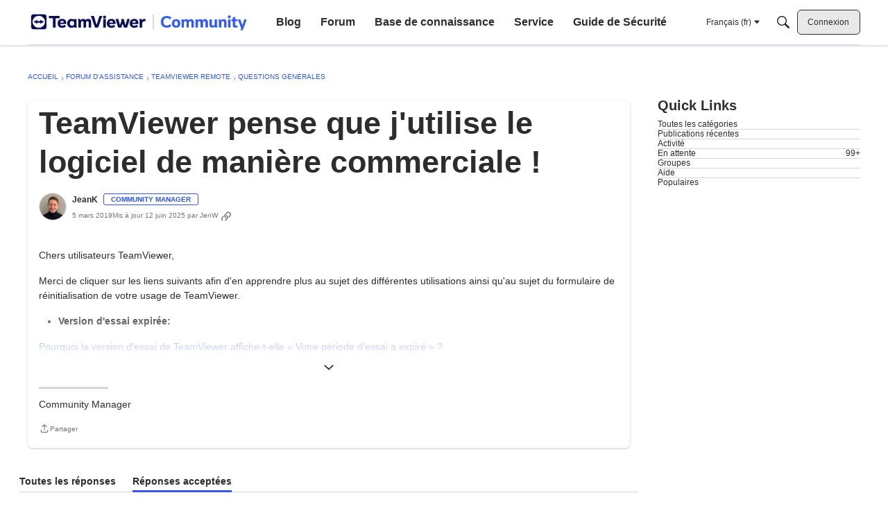

--- FILE ---
content_type: text/html; charset=utf-8
request_url: https://community.teamviewer.com/French/discussion/55918/teamviewer-pense-que-jutilise-le-logiciel-de-maniere-commerciale/p4
body_size: 122506
content:
<!DOCTYPE html>
<html lang="fr"  style="min-height: 100%;">
    <head>
        <meta charset="utf-8">
        <meta http-equiv="X-UA-Compatible" content="IE=edge">
        <meta name="viewport" content="width=device-width, initial-scale=1">
        <title>TeamViewer pense que j&#039;utilise le logiciel de manière commerciale ! - TeamViewer Community</title>

<meta name="description" content="Chers utilisateurs TeamViewer, Merci de cliquer sur les liens suivants afin d&#039;en apprendre plus au sujet des différentes utilisations ainsi qu&#039;au sujet du formulaire de réinitialisation de votre usage de TeamViewer. * Version d&#039;essai expirée: Pourquoi la version d&#039;essai de TeamViewer affiche-t-elle « Votre période d&#039;essai…" />
<meta name="theme-color" content="#050A52" />
<meta property="og:site_name" content="TeamViewer Community" />
<meta property="og:title" content="TeamViewer pense que j&#039;utilise le logiciel de manière commerciale ! - TeamViewer Community" />
<meta property="og:description" content="Chers utilisateurs TeamViewer, Merci de cliquer sur les liens suivants afin d&#039;en apprendre plus au sujet des différentes utilisations ainsi qu&#039;au sujet du formulaire de réinitialisation de votre usage de TeamViewer. * Version d&#039;essai expirée: Pourquoi la version d&#039;essai de TeamViewer affiche-t-elle « Votre période d&#039;essai…" />
<meta property="og:url" content="https://community.teamviewer.com/French/discussion/55918/teamviewer-pense-que-j-039-utilise-le-logiciel-de-maniere-commerciale/p4" />
<meta property="og:image" content="https://us.v-cdn.net/6032394/uploads/K7BLTQIR1MA2/shared-link-image.png" />
<meta name="twitter:card" content="summary" />

<link rel="modulepreload" href="https://community.teamviewer.com/dist/v2/layouts/chunks/Breadcrumbs.CfCHNAL9.min.js" />
<link rel="modulepreload" href="https://community.teamviewer.com/dist/v2/layouts/chunks/QuickLinks.DamTBbTc.min.js" />
<link rel="modulepreload" href="https://community.teamviewer.com/dist/v2/layouts/chunks/NewPostMenu.DOoTOh-H.min.js" />
<link rel="modulepreload" href="https://community.teamviewer.com/dist/v2/layouts/chunks/addons/vanilla/OriginalPostAsset.BkCE4_JZ.min.js" />
<link rel="modulepreload" href="https://community.teamviewer.com/dist/v2/layouts/chunks/addons/vanilla/CreateCommentAsset.Ds_78eLf.min.js" />
<link rel="modulepreload" href="https://community.teamviewer.com/dist/v2/layouts/chunks/addons/vanilla/PostAttachmentsAsset.VswNOrqf.min.js" />
<link rel="modulepreload" href="https://community.teamviewer.com/dist/v2/layouts/chunks/addons/vanilla/PostMetaAsset.C-DtlDiE.min.js" />
<link rel="modulepreload" href="https://community.teamviewer.com/dist/v2/layouts/chunks/addons/vanilla/PostTagsAsset.D1XjnmO6.min.js" />
<link rel="modulepreload" href="https://community.teamviewer.com/dist/v2/layouts/chunks/SuggestedAnswersAsset.Dr0Wuq1J.min.js" />
<link rel="modulepreload" href="https://community.teamviewer.com/dist/v2/layouts/chunks/addons/QnA/AnswerThreadAsset.DrxPD0ZQ.min.js" />
<link rel="modulepreload" href="https://community.teamviewer.com/dist/v2/layouts/vendor/vendor/react-core.BgLhaSja.min.js" />
<link rel="modulepreload" href="https://community.teamviewer.com/dist/v2/layouts/entries/layouts.CwOBmJST.min.js" />
<link rel="modulepreload" href="https://community.teamviewer.com/dist/v2/layouts/chunks/breadcrumbsStyles.BuPBBRun.min.js" />
<link rel="modulepreload" href="https://community.teamviewer.com/dist/v2/layouts/chunks/vendor/lodash.CM-NTfHi.min.js" />
<link rel="modulepreload" href="https://community.teamviewer.com/dist/v2/layouts/vendor/vendor/redux.D4LK-I4W.min.js" />
<link rel="modulepreload" href="https://community.teamviewer.com/dist/v2/layouts/vendor/vendor/react-spring.DXIfzgpn.min.js" />
<link rel="modulepreload" href="https://community.teamviewer.com/dist/v2/layouts/vendor/vendor/react-select.BG-kRqJv.min.js" />
<link rel="modulepreload" href="https://community.teamviewer.com/dist/v2/layouts/vendor/vendor/moment.BYTvHWBW.min.js" />
<link rel="modulepreload" href="https://community.teamviewer.com/dist/v2/layouts/vendor/reach-utils-owner-document.esm.opJMfN5I.min.js" />
<link rel="modulepreload" href="https://community.teamviewer.com/dist/v2/layouts/chunks/AiFAB.Dm4Z7g_6.min.js" />
<link rel="modulepreload" href="https://community.teamviewer.com/dist/v2/layouts/chunks/HomeWidgetContainer.B9B8qJdR.min.js" />
<link rel="modulepreload" href="https://community.teamviewer.com/dist/v2/layouts/chunks/ContributionItem.variables.KCIQFtqk.min.js" />
<link rel="modulepreload" href="https://community.teamviewer.com/dist/v2/layouts/chunks/addons/vanilla/Reactions.variables.zO5CmmQD.min.js" />
<link rel="modulepreload" href="https://community.teamviewer.com/dist/v2/layouts/chunks/addons/vanilla/ContentItem.Bq4kznS0.min.js" />
<link rel="modulepreload" href="https://community.teamviewer.com/dist/v2/layouts/chunks/SuggestedAnswerItem.B0KnorD7.min.js" />
<link rel="modulepreload" href="https://community.teamviewer.com/dist/v2/layouts/chunks/addons/vanilla/CommentEditor.D6078Rpm.min.js" />
<link rel="modulepreload" href="https://community.teamviewer.com/dist/v2/layouts/chunks/addons/vanilla/CommentsApi.CUawTbe8.min.js" />
<link rel="modulepreload" href="https://community.teamviewer.com/dist/v2/layouts/chunks/MentionsContext.OQh_J-uA.min.js" />
<link rel="modulepreload" href="https://community.teamviewer.com/dist/v2/layouts/chunks/addons/vanilla/ContentItemAttachment.BTgJiXk_.min.js" />
<link rel="modulepreload" href="https://community.teamviewer.com/dist/v2/layouts/chunks/AttachmentLayout.DEzKdxSw.min.js" />
<link rel="modulepreload" href="https://community.teamviewer.com/dist/v2/layouts/chunks/TokenItem.B9azCAsU.min.js" />
<link rel="modulepreload" href="https://community.teamviewer.com/dist/v2/layouts/chunks/addons/dashboard/UserProfiles.types.toa7AX1Q.min.js" />
<link rel="modulepreload" href="https://community.teamviewer.com/dist/v2/layouts/chunks/addons/QnA/usePatchAnswerStatus.CLrw5bXl.min.js" />
<link rel="modulepreload" href="https://community.teamviewer.com/dist/v2/layouts/chunks/Tabs.BplH97DN.min.js" />
<link rel="modulepreload" href="https://community.teamviewer.com/dist/v2/layouts/chunks/addons/vanilla/Comments.hooks.BycgYWqU.min.js" />
<link rel="modulepreload" href="https://community.teamviewer.com/dist/v2/layouts/chunks/addons/vanilla/CommentThreadAsset.nested.HsgmStIk.min.js" />
<link rel="modulepreload" href="https://community.teamviewer.com/dist/v2/layouts/chunks/addons/vanilla/CommentsBulkActionsContext.kiVPVmE1.min.js" />
<link rel="modulepreload" href="https://community.teamviewer.com/dist/v2/layouts/chunks/addons/vanilla/DeleteCommentsForm.BHGcoOIW.min.js" />
<link rel="modulepreload" href="https://community.teamviewer.com/dist/v2/layouts/chunks/List.BAEsvNbw.min.js" />
<link rel="modulepreload" href="https://community.teamviewer.com/dist/v2/layouts/chunks/addons/vanilla/CommentsBulkActions.classes.3QYQh25g.min.js" />
<link rel="modulepreload" href="https://community.teamviewer.com/dist/v2/layouts/chunks/addons/vanilla/CommentEdit.Cir95HBu.min.js" />
<link rel="modulepreload" href="https://community.teamviewer.com/dist/v2/layouts/chunks/ListItem.DWamt1cW.min.js" />
<link rel="modulepreload" href="https://community.teamviewer.com/dist/v2/layouts/chunks/ListItem.styles.vuCKH5VB.min.js" />
<link rel="stylesheet" type="text/css" href="https://community.teamviewer.com/dist/v2/layouts/chunks/addons/openapi-embed/QuickLinks.C0TktU-I.css" />
<link rel="stylesheet" type="text/css" href="https://community.teamviewer.com/dist/v2/layouts/chunks/addons/openapi-embed/layouts._xHqySZ2.css" />
<link rel="stylesheet" type="text/css" href="https://www.teamviewer.com/content/dam/teamviewer/central-image-hub/internal/teamviewersans.css" />
<link rel="canonical" href="https://community.teamviewer.com/French/discussion/55918/teamviewer-pense-que-j-039-utilise-le-logiciel-de-maniere-commerciale/p4" />

<link rel="shortcut icon" href="https://us.v-cdn.net/6032394/uploads/AZKANZDY7ZVB/tvr-logo-2850-c3-97-50-px-29-white-background.png" type="image/x-icon" />

<script type="module" nonce="dbee4629690b3f32f0c92fa5defaf008">window['vanillaInitialLayout'] = {"query":{"layoutViewType":"post","recordType":"discussion","recordID":55918,"params":{"discussionID":55918,"sort":null,"page":4,"locale":"fr","siteSectionID":"subcommunities-section-6"}},"data":{"layoutID":46,"name":"FR_Threaded questions","layoutViewType":"question","isDefault":false,"layout":[{"$seoContent":"<section>\n<div class=\"seoSectionRow seoBreadcrumbs\"><div class='seoSectionPiece'><div class='sectionItem'><div class=\"pageBox\">\n        <ul class=\"linkList\">\n<li>\n<a href=\"https:\/\/community.teamviewer.com\/French\/\">Accueil<\/a>\n<\/li>\n<li>\n<a href=\"https:\/\/community.teamviewer.com\/French\/categories\/fr\">Forum d&#039;assistance<\/a>\n<\/li>\n<li>\n<a href=\"https:\/\/community.teamviewer.com\/French\/categories\/teamviewer-fr\">TeamViewer Remote<\/a>\n<\/li>\n<li>\n<a href=\"https:\/\/community.teamviewer.com\/French\/categories\/teamviewer-general-fr\">Questions g\u00e9n\u00e9rales<\/a>\n<\/li>\n<\/ul>\n    <\/div><\/div><\/div><\/div>\n<div class=\"seoSectionColumn mainColumn\"><div class='seoSectionPiece'><div class='sectionItem'><h1>TeamViewer pense que j&#039;utilise le logiciel de mani\u00e8re commerciale !<\/h1>\n<div><a href=\"https:\/\/community.teamviewer.com\/French\/profile\/JeanK\" class=\"seoUser\">\n<img height=\"24px\" width=\"24px\" src=\"https:\/\/us.v-cdn.net\/6032394\/uploads\/userpics\/YXRPI6YP2D1P\/nREJ16IKKPC0D.jpg\" alt=\"Photo of JeanK\" \/>\n<span class=\"seoUserName\">JeanK<\/span>\n<\/a><\/div>\n<div class=\"userContent\">\n<p><\/p><p>Chers utilisateurs\u00a0TeamViewer,<\/p><p>Merci de cliquer sur les liens suivants afin d'en apprendre plus au sujet des diff\u00e9rentes utilisations ainsi qu'au sujet du formulaire de r\u00e9initialisation de votre usage de TeamViewer.<\/p><ul><li><strong>Version d'essai expir\u00e9e:<\/strong><\/li><\/ul><p><a href=\"https:\/\/www.teamviewer.com\/fr\/global\/support\/knowledge-base\/teamviewer-classic\/licensing\/license-activation\/your-trial-period-has-expired\/\" target=\"_blank\" rel=\"nofollow noopener ugc\">Pourquoi la version d'essai de TeamViewer affiche-t-elle \u00ab Votre p\u00e9riode d'essai a expir\u00e9 \u00bb ?<\/a><strong><\/strong><\/p><ul><li><strong>Soup\u00e7on d'utilisation commerciale\/D\u00e9tection d'utilisation commerciale:<\/strong><\/li><\/ul><p><a href=\"https:\/\/www.teamviewer.com\/fr\/global\/support\/knowledge-base\/teamviewer-classic\/licensing\/personal-use\/commercial-use-suspected\/\" target=\"_blank\" rel=\"nofollow noopener ugc\">Pourquoi vois-je \u00ab Soup\u00e7on d'utilisation commerciale \u00bb\/\u00ab D\u00e9tection d'utilisation commerciale \u00bb ?<\/a><\/p><p><strong>Astuce <\/strong>: Soyez conscient que ceci n'est pas un dysfonctionnement qui peut \u00eatre r\u00e9solu sur la Communaut\u00e9 TeamViewer. Les mod\u00e9rateurs de la Communaut\u00e9 s'engagent \u00e0 porter assistance aux utilisateurs. Cependant, le fait de poster que vous vous \u00eates fait bloquer n'acc\u00e9l\u00e9rera pas le processus de d\u00e9bloquage de votre ID TeamViewer. La meilleure des chose \u00e0 faire dans ce cas bien pr\u00e9cis, c'est de remplir ce\u00a0<a href=\"https:\/\/www.teamviewer.com\/en\/support\/commercial-use-suspected\/\" target=\"_blank\" rel=\"nofollow noopener ugc\">formulaire<\/a>.<\/p><p><a href=\"https:\/\/www.teamviewer.com\/fr\/pricing\/commercial-use\/?_ga=2.238180352.1639614909.1551685795-1488440510.1546962410\" target=\"_blank\" rel=\"nofollow noopener ugc\"><em>Usage professionnel<\/em><em><strong>\u00a0<\/strong><\/em><\/a><em>- Apprenez-en plus !<\/em><\/p><p>Si vous utilisez TeamViewer pour votre employeur ou dans un environnement professionnel, merci de contacter notre <a href=\"https:\/\/www.teamviewer.com\/fr\/support\/contact\/\" target=\"_blank\" rel=\"nofollow noopener ugc\">service commercial<\/a> pour profiter de nos meilleures offres du moment.<\/p>\n<\/div><\/div><div class='sectionItem'><div class=\"pageBox\">\n        <div class=\"pageHeadingBox\">\n        <h2>Trouver d&#039;autres publications \u00e9tiquet\u00e9es avec<\/h2>                    <\/div>\n        \n    <\/div><\/div><div class='sectionItem'><div class=\"pageBox\">\n            <h2>Accepted answers<\/h2>\n            <div class=\"comment separated\">\n            <div><a href=\"https:\/\/community.teamviewer.com\/French\/profile\/Gastounette\" class=\"seoUser\">\n<img height=\"24px\" width=\"24px\" src=\"https:\/\/wc.vanillicon.com\/v2\/c445126ffa73d5b4b2627782977e0d5f.svg\" alt=\"Photo of Gastounette\" \/>\n<span class=\"seoUserName\">Gastounette<\/span>\n<\/a><\/div>\n            <div class=\"userContent\"><p>Bonjour,<\/p><p>J'ai eu le m\u00eame probl\u00e8me et voici la solution :<\/p><p><a href=\"https:\/\/community.teamviewer.com\/French\/kb\/articles\/5265-utilisation-commerciale-detectee\" rel=\"nofollow noopener ugc\">https:\/\/community.teamviewer.com\/French\/kb\/articles\/5265-utilisation-commerciale-detectee<\/a><\/p><\/div>\n        <\/div>\n            <div class=\"comment separated\">\n            <div><a href=\"https:\/\/community.teamviewer.com\/French\/profile\/JeanK\" class=\"seoUser\">\n<img height=\"24px\" width=\"24px\" src=\"https:\/\/us.v-cdn.net\/6032394\/uploads\/userpics\/YXRPI6YP2D1P\/nREJ16IKKPC0D.jpg\" alt=\"Photo of JeanK\" \/>\n<span class=\"seoUserName\">JeanK<\/span>\n<\/a><\/div>\n            <div class=\"userContent\"><p>Bonjour \u00e0 tous<\/p>\n<p>et merci pour vos messages.<\/p>\n<p>Vous trouverez les liens ainsi que toutes les informations dont vous avez besoin dans ma r\u00e9ponse en haut de page. Voici le lien direct pour y acc\u00e9der :\u00a0<a rel=\"nofollow\" href=\"https:\/\/community.teamviewer.com\/t5\/Questions-g%C3%A9n%C3%A9rales-FR\/TeamViewer-pense-que-j-utilise-le-logiciel-de-mani%C3%A8re\/m-p\/55918#M11\">TeamViewer pense que j'utilise le logiciel de mani\u00e8re commerciale !<\/a><\/p>\n<p>En vous souhaitant une agr\u00e9able journ\u00e9e.<\/p>\n<p>Jean<\/p><\/div>\n        <\/div>\n        <h2>All comments<\/h2>\n    <div class=\"comment separated\">\n        <div><a href=\"https:\/\/community.teamviewer.com\/French\/profile\/mjice\" class=\"seoUser\">\n<img height=\"24px\" width=\"24px\" src=\"https:\/\/us.v-cdn.net\/6032394\/uploads\/avatarstock\/nI1AJ2DRTUM5P.png\" alt=\"Photo of mjice\" \/>\n<span class=\"seoUserName\">mjice<\/span>\n<\/a><\/div>\n        <div class=\"userContent\"><p>Bonjour \u00e0 tous<\/p><p>Je me suis trouv\u00e9 confront\u00e9 au m\u00eame probl\u00e8me \u00e9voqu\u00e9s dans  tous les messages pr\u00e9c\u00e9dents. Je viens de trouver un \u00e9chappatoire, je ne sais si c'est la bonne solution pour \u00e9chapper au forcing commercial voulu par TeamViewer.<\/p><p>Le probl\u00e8me se passe lorsqu'on veut se connecter via l'icone du bureau qui ouvre TeamViewer.exe du programme.<\/p><p>Par contre en se connectant par le navigateur   <a href=\"https:\/\/web.teamviewer.com\/home\" rel=\"noopener noreferrer ugc\">https:\/\/web.teamviewer.com\/home<\/a>  il n'y a plus ce probl\u00e8me de coupure intempestive.<\/p><p>Bien que je doute vu la persistance du probl\u00e8me, j'esp\u00e8re que ce forum soit visit\u00e9 par les d\u00e9veloppeurs et qu'ils rem\u00e9dierons sans tarder au r\u00e9glage de l'application bureau, je les en remercie par avance.<\/p><\/div>\n    <\/div>\n    <div class=\"comment separated\">\n        <div><a href=\"https:\/\/community.teamviewer.com\/French\/profile\/DEFEAR\" class=\"seoUser\">\n<img height=\"24px\" width=\"24px\" src=\"https:\/\/wc.vanillicon.com\/v2\/c0870e9e4a62561364076312486b6bd7.svg\" alt=\"Photo of DEFEAR\" \/>\n<span class=\"seoUserName\">DEFEAR<\/span>\n<\/a><\/div>\n        <div class=\"userContent\"><p>bonsoir ,<\/p><p><\/p><p>Depuis hier , on me d\u00e9tecte une connexion a utilisation commerciale , or je n'utilise TeamViewer que pour la famille.<\/p><p>Pouvez vous rectifier cette erreur .<\/p><p>merci<\/p><\/div>\n    <\/div>\n    <div class=\"comment separated\">\n        <div><a href=\"https:\/\/community.teamviewer.com\/French\/profile\/Soize44690\" class=\"seoUser\">\n<img height=\"24px\" width=\"24px\" src=\"https:\/\/wb.vanillicon.com\/v2\/b5aa459216debeaf522fa168cd96f275.svg\" alt=\"Photo of Soize44690\" \/>\n<span class=\"seoUserName\">Soize44690<\/span>\n<\/a><\/div>\n        <div class=\"userContent\"><p>J'ai bien trouv\u00e9 des messages portant sur le m\u00eame sujet mais je n'ai pas trouv\u00e9 les r\u00e9ponses.<\/p><p>Je viens de conseiller Teamviewer que j'utilise \u00e9pisodiquement pour accompagner des amies \u00e2g\u00e9es , \u00e0 deux nouvelles personnes. Impossible d'obtenir une connexion correcte, m\u00eame apr\u00e8s que chacune se soit inscrite . Je ne sais pas quoi tenter de plus.<\/p><p>Fran\u00e7oise<\/p><\/div>\n    <\/div>\n    <div class=\"comment separated\">\n        <div><a href=\"https:\/\/community.teamviewer.com\/French\/profile\/pascalgalouye\" class=\"seoUser\">\n<img height=\"24px\" width=\"24px\" src=\"https:\/\/w7.vanillicon.com\/v2\/7b5eeaf3a7549b4d6aa38310b274ffd4.svg\" alt=\"Photo of pascalgalouye\" \/>\n<span class=\"seoUserName\">pascalgalouye<\/span>\n<\/a><\/div>\n        <div class=\"userContent\"><p>Bonjour,<\/p><p>depuis hier, TeamViewer d\u00e9tecte une utilisation commerciale de mon compte alors que je ne l'utilise pas de fa\u00e7on commerciale mais juste de fa\u00e7on prive, que ce passe t-il ?<\/p><p>Que dois je faire ?<\/p><p>Merci de vos reponse<\/p><p>Pascal GALOUYE<\/p><\/div>\n    <\/div>\n    <div class=\"comment separated\">\n        <div><a href=\"https:\/\/community.teamviewer.com\/French\/profile\/G%C3%A9g%C3%A9000\" class=\"seoUser\">\n<img height=\"24px\" width=\"24px\" src=\"https:\/\/wb.vanillicon.com\/v2\/ba28d99a5583dae6ad386f2e41bc621c.svg\" alt=\"Photo of G\u00e9g\u00e9000\" \/>\n<span class=\"seoUserName\">G\u00e9g\u00e9000<\/span>\n<\/a><\/div>\n        <div class=\"userContent\"><p>Bonjour<\/p><p>J'ai une licence gratuite \u00e0 usage uniquement priv\u00e9 (comme d\u00e9j\u00e0 confirm\u00e9 plusieurs fois).<\/p><p> car depuis quelques jours mes connexions sont limit\u00e9es \u00e0 2 min et cela est vraiment p\u00e9nible.<\/p><p>(Je viens de confirmer mon nouveau pc comme de confiance mais rien n'y change)<\/p><p>Pourriez-vous m'aider, svp ?<\/p><p>Merci d'avance<\/p><\/div>\n    <\/div>\n    <div class=\"comment separated\">\n        <div><a href=\"https:\/\/community.teamviewer.com\/French\/profile\/KLEINER\" class=\"seoUser\">\n<img height=\"24px\" width=\"24px\" src=\"https:\/\/w9.vanillicon.com\/v2\/9dcc5c1d47981d91e78f62ba388b61eb.svg\" alt=\"Photo of KLEINER\" \/>\n<span class=\"seoUserName\">KLEINER<\/span>\n<\/a><\/div>\n        <div class=\"userContent\"><p>J'utilise teanwiewer pour aider ma famille et quelques personnes tr\u00e8s ag\u00e9es et ma mession se termine au bout de 2mn. Pouvez-vous m'aider \u00e0 r\u00e9soudre le probl\u00e8me.<\/p><p>Merci par avance<\/p><p>Mireille Kleiner<\/p><\/div>\n    <\/div>\n    <div class=\"comment separated\">\n        <div><a href=\"https:\/\/community.teamviewer.com\/French\/profile\/phicamp\" class=\"seoUser\">\n<img height=\"24px\" width=\"24px\" src=\"https:\/\/wd.vanillicon.com\/v2\/d36d68bb4e8f3edf9b9fa6b13936c9e6.svg\" alt=\"Photo of phicamp\" \/>\n<span class=\"seoUserName\">phicamp<\/span>\n<\/a><\/div>\n        <div class=\"userContent\"><p>bonjour,<\/p><p>m\u00eame pb que bcp : ma licence gratuite, pour mon usage purement priv\u00e9,  ne me permet plus de prendre la main \u00e0 distance plus de deux minutes ;)<\/p><p>Comment faire pour revenir \u00e0 la situation pr\u00e9c\u00e9dente, tellement pratique ?<\/p><p>O\u00f9 trouver la r\u00e9ponse \u00e0 cette question fr\u00e9quente ?<\/p><p>Ph<\/p><\/div>\n    <\/div>\n    <div class=\"comment separated\">\n        <div><a href=\"https:\/\/community.teamviewer.com\/French\/profile\/jmc23\" class=\"seoUser\">\n<img height=\"24px\" width=\"24px\" src=\"https:\/\/wc.vanillicon.com\/v2\/c55670cdb88824c1106231e6eaea2b70.svg\" alt=\"Photo of jmc23\" \/>\n<span class=\"seoUserName\">jmc23<\/span>\n<\/a><\/div>\n        <div class=\"userContent\"><p>Bonjour \u00e0 tous, <br\/>\nJ'ai un souci avec teamviewer en utilisation gratuite, il y a deconnexion apr\u00e8s une minute, j'ai suivi vos conseils en d\u00e9clarant les ID's que je veux utiliser, mais cela ne change rien (d\u00e9claration lundi 09\/12 vers 14h), comment r&amp;gler ce probl\u00e8me ?<\/p><p>Par le pass\u00e9, tout fonctionnait tr\u00e8s bien sans compte aussi<\/p><p>Merci pour vos r\u00e9ponses<\/p><\/div>\n    <\/div>\n    <div class=\"comment separated\">\n        <div><a href=\"https:\/\/community.teamviewer.com\/French\/profile\/Cocker29\" class=\"seoUser\">\n<img height=\"24px\" width=\"24px\" src=\"https:\/\/w2.vanillicon.com\/v2\/2e4258af5b93a69a10dc4839c24e66ec.svg\" alt=\"Photo of Cocker29\" \/>\n<span class=\"seoUserName\">Cocker29<\/span>\n<\/a><\/div>\n        <div class=\"userContent\"><p><\/p><p>Bonjour,<\/p><p>Il y a quelques jours, suite \u00e0 la r\u00e9ponse d'un membre de la communaut\u00e9 TeamViewer, j'ai formul\u00e9 une r\u00e9clamation via le formulaire d\u00e9di\u00e9, car je ne peux plus b\u00e9n\u00e9ficier de la version gratuite, alors que je n'utilise TeamViewer qu'\u00e0 titre priv\u00e9 pour d\u00e9panner des membres de ma famille et non \u00e0 titre commercial, comme indiqu\u00e9 dans l'avertissement.  A ce jour je ne peux toujours pas m'en servir. Pourtant il m'est bien utile et il serait dommage que je ne puisse plus l'utiliser. Je vous serais infiniment reconnaissant si vous pouviez m'aider.<\/p><p>Je vous remercie.<\/p><p>Cordialement.<\/p><\/div>\n    <\/div>\n    <div class=\"comment separated\">\n        <div><a href=\"https:\/\/community.teamviewer.com\/French\/profile\/GAECdelaporte2016\" class=\"seoUser\">\n<img height=\"24px\" width=\"24px\" src=\"https:\/\/w0.vanillicon.com\/v2\/00b4fca7adfdd6086013033b70334ccc.svg\" alt=\"Photo of GAECdelaporte2016\" \/>\n<span class=\"seoUserName\">GAECdelaporte2016<\/span>\n<\/a><\/div>\n        <div class=\"userContent\"><p>Pourquoi TeamViewer me laisse que 2 minutes d'acc\u00e8s<\/p><\/div>\n    <\/div>\n    <div class=\"comment separated\">\n        <div><a href=\"https:\/\/community.teamviewer.com\/French\/profile\/Cocker29\" class=\"seoUser\">\n<img height=\"24px\" width=\"24px\" src=\"https:\/\/w2.vanillicon.com\/v2\/2e4258af5b93a69a10dc4839c24e66ec.svg\" alt=\"Photo of Cocker29\" \/>\n<span class=\"seoUserName\">Cocker29<\/span>\n<\/a><\/div>\n        <div class=\"userContent\"><p>Bonjour,<\/p><p> <\/p><p>J\u2019utilise Teamviewer \u00e0 des fins personnelles, pour d\u00e9panner des membres de ma famille. Jusqu\u2019\u00e0 pr\u00e9sent je n\u2019avais pas rencontr\u00e9 de probl\u00e8mes. Par contre maintenant il semblerait que votre logiciel me consid\u00e8re comme une entreprise et me d\u00e9connecte syst\u00e9matiquement. Je ne peux donc plus m\u2019en servir, ce qui me contrarie profond\u00e9ment. Je suis tr\u00e8s attach\u00e9 \u00e0 votre logiciel.<\/p><p>Si vous pouviez m\u2019aider je vous en serais \u00e9norm\u00e9ment reconnaissant.<\/p><p>Je vous remercie.<\/p><p> <\/p><p>Cordialement.<\/p><p> <\/p><p>Jean-Yves Kerd\u00e9vez<\/p><\/div>\n    <\/div>\n    <div class=\"comment separated\">\n        <div><a href=\"https:\/\/community.teamviewer.com\/French\/profile\/Poumtchac_12\" class=\"seoUser\">\n<img height=\"24px\" width=\"24px\" src=\"https:\/\/w4.vanillicon.com\/v2\/45ce24ff444ce474bb88e21e0869ccb3.svg\" alt=\"Photo of Poumtchac_12\" \/>\n<span class=\"seoUserName\">Poumtchac_12<\/span>\n<\/a><\/div>\n        <div class=\"userContent\"><p>Hi<\/p><p> Mon compte gratuit est detect\u00e9 comme compte pro. J'ai envoy\u00e9 des messages a \"http:\/\/www.teamviewer.com\/reset\" mais en vain. Mon utilisation est personelle je me sers de teamviewer pour aider ma m\u00e8re. Comment faire pour repasser en compte gratuit ? Merci.<\/p><\/div>\n    <\/div>\n    <div class=\"comment separated\">\n        <div><a href=\"https:\/\/community.teamviewer.com\/French\/profile\/letofff21\" class=\"seoUser\">\n<img height=\"24px\" width=\"24px\" src=\"https:\/\/w7.vanillicon.com\/v2\/7f489585f9b89d25176d5fb68f47790f.svg\" alt=\"Photo of letofff21\" \/>\n<span class=\"seoUserName\">letofff21<\/span>\n<\/a><\/div>\n        <div class=\"userContent\"><p>bonjour<\/p><p>je n'utilise teamwiever que pour ma famille et pourtant j'ai \u00e9t\u00e9 bloqu\u00e9 avec le motif d'utilisation non commerciale. C'est n'importe quoi et pourtant j'ai r\u00e9ussi \u00e0 joindre une personne de teamwiever au t\u00e9l\u00e9phone qui m'a expliqu\u00e9 que je n'avait qu'\u00e0 me deconnecter et r\u00e9installer teamviewer pour d\u00e9bloquer la situation.<\/p><p>J'ai effectu\u00e9 cette d\u00e9marche mais je suis toujours bloqu\u00e9 !!!<\/p><p>avez-vous une solution pour r\u00e9soudre ce probl\u00e8me ? \u00e7a m'emp\u00eache d'aider ma famille, souvent cette aide concerne  des personnes ag\u00e9es que j'aide pour les demarches administratives en prenant la main sur leur pc et en leur montrant comment faire.<\/p><\/div>\n    <\/div>\n    <div class=\"comment separated\">\n        <div><a href=\"https:\/\/community.teamviewer.com\/French\/profile\/Satchmo\" class=\"seoUser\">\n<img height=\"24px\" width=\"24px\" src=\"https:\/\/w6.vanillicon.com\/v2\/69a85da7dba7fe5163d3aa1d42385e3f.svg\" alt=\"Photo of Satchmo\" \/>\n<span class=\"seoUserName\">Satchmo<\/span>\n<\/a><\/div>\n        <div class=\"userContent\"><p>Bonjour,<\/p><p> j'utilise TeamViewer depuis qu'il existe pour aider ma famille et mes amis.<\/p><p>Depuis plusieurs semaines maintenant je suis syst\u00e9matiquement d\u00e9connect\u00e9 et redirig\u00e9 vers la version payante.<\/p><p>Tr\u00e8s certainement d\u00e9tect\u00e9 comme un professionnel du d\u00e9pannage alors que je suis \u00e9lectrotechnicien, je ne peux plus utiliser le logiciel.<\/p><p>Comment faire?<\/p><p>Merci<\/p><\/div>\n    <\/div>\n    <div class=\"comment separated\">\n        <div><a href=\"https:\/\/community.teamviewer.com\/French\/profile\/ES972\" class=\"seoUser\">\n<img height=\"24px\" width=\"24px\" src=\"https:\/\/w4.vanillicon.com\/v2\/4879a23851ae054fd93390814887e2f1.svg\" alt=\"Photo of ES972\" \/>\n<span class=\"seoUserName\">ES972<\/span>\n<\/a><\/div>\n        <div class=\"userContent\"><p>Bonjour, lorsque je prend la main sur les postes de mes parents qui sont actuellement en Martinique (972)\u2026TeamViewer consid\u00e8re que je suis sur une connexion priv\u00e9 d'entreprise et coupe l'acc\u00e8s \u00e0 distance apr\u00e8s 1 ou 2mn..<br\/>\nAlors que nous sommes bien \u00e9videment sur des box internets classiques de particuliers.<br\/><\/p><p>Comment r\u00e9gler ce souci persistant s'il vous pla\u00eet ?<br\/><br\/>\nD'avance merci pour vos retours.<br\/><br\/>\nCordialement,<\/p><\/div>\n    <\/div>\n    <div class=\"comment separated\">\n        <div><a href=\"https:\/\/community.teamviewer.com\/French\/profile\/Dael\" class=\"seoUser\">\n<img height=\"24px\" width=\"24px\" src=\"https:\/\/wb.vanillicon.com\/v2\/b90aab51dd8cbba70729a744195fcb59.svg\" alt=\"Photo of Dael\" \/>\n<span class=\"seoUserName\">Dael<\/span>\n<\/a><\/div>\n        <div class=\"userContent\"><p>\u2026 avec une version gratuite.<br\/>\nA chaque fois, j'ai un message me disant qe je ne suis pas \u00e0 jour.<br\/>\nMais je n'arrive pas \u00e0 me mettre \u00e0 jour. On me propose une mise \u00e0 niveau ! Mais je ne suis qu'un simple particulier qui d\u00e9panne des amis\u2026<\/p><p>Alors que faire ?<\/p><p>Merci de m'aider.<\/p><\/div>\n    <\/div>\n    <div class=\"comment separated\">\n        <div><a href=\"https:\/\/community.teamviewer.com\/French\/profile\/watearth\" class=\"seoUser\">\n<img height=\"24px\" width=\"24px\" src=\"https:\/\/wc.vanillicon.com\/v2\/cd56967cdeaf4585c24e16efe86666ac.svg\" alt=\"Photo of watearth\" \/>\n<span class=\"seoUserName\">watearth<\/span>\n<\/a><\/div>\n        <div class=\"userContent\"><p>Bonjour,<\/p><p>J'utilise mon compte gratuit pour me connecter aux ordinateur de ma famille surtout les personnes ag\u00e9s afin de leur aporter de l'aider sur l'utilisation de leurs ordinateurs.<\/p><p>Depuis quelque temps, mes sessions dure environ 1 minutes et je ne comprends pas pourquoi\u2026<\/p><p>Pouvez-vous m'aider svp?<\/p><p>merci d'avance de votre retour.<\/p><\/div>\n    <\/div>\n    <div class=\"comment separated\">\n        <div><a href=\"https:\/\/community.teamviewer.com\/French\/profile\/Darksite00\" class=\"seoUser\">\n<img height=\"24px\" width=\"24px\" src=\"https:\/\/w0.vanillicon.com\/v2\/04a3715b701a134e5dd28d55f103d289.svg\" alt=\"Photo of Darksite00\" \/>\n<span class=\"seoUserName\">Darksite00<\/span>\n<\/a><\/div>\n        <div class=\"userContent\"><p>Bonsoir,<\/p><p>Je dispose de 2 ordinateurs \u00e0 mon domicile, mais qu'un seul \u00e9cran et clavier. Du coup, je me connecte sur le 2e, via votre application.<br\/>\nParfois, je me connecte sur un 3e ordinateur, afin de lancer quelques actions dans un petit jeu. Mais, toujours une seule connexion active.<\/p><p>Il y a plusieurs mois, un message indique qu'il faut cr\u00e9er un compte utilisateur, afin de pouvoir \u00e9tablir une connexion. Ce que j'ai fais, pour un usage priv\u00e9 et non professionnel.<\/p><p>Mais, depuis plusieurs semaines, la dur\u00e9e prise de contr\u00f4le est limit\u00e9e \u00e0 moins de 60 secondes. Apr\u00e8s ce d\u00e9lai, la connexion est automatiquement cl\u00f4tur\u00e9e.<\/p><p>Avez-vous une solution ?<\/p><p><\/p><p>Cordialement<\/p><\/div>\n    <\/div>\n    <div class=\"comment separated\">\n        <div><a href=\"https:\/\/community.teamviewer.com\/French\/profile\/fly1974\" class=\"seoUser\">\n<img height=\"24px\" width=\"24px\" src=\"https:\/\/w8.vanillicon.com\/v2\/80d5b7effc69254f187aa9789f5d0b67.svg\" alt=\"Photo of fly1974\" \/>\n<span class=\"seoUserName\">fly1974<\/span>\n<\/a><\/div>\n        <div class=\"userContent\"><p>bonjour<\/p><p>avant un mac book pro Retina high Sierra 10.13.6, je ne peux plus me connecter sans licence \u00e0 mon poste distant pc. j<\/p><p><\/p><p>j ai cru comprendre qu avec une licence cela redevenait possible<\/p><p><\/p><p>merci pour votre r\u00e9ponse et \u00e9ventuellement le lien pour faire la manipulation.<\/p><p><\/p><p>cordialement<\/p><\/div>\n    <\/div>\n    <div class=\"comment separated\">\n        <div><a href=\"https:\/\/community.teamviewer.com\/French\/profile\/olivierbuhl\" class=\"seoUser\">\n<img height=\"24px\" width=\"24px\" src=\"https:\/\/w8.vanillicon.com\/v2\/83ba13f5b195e324b68eb238bbb3521a.svg\" alt=\"Photo of olivierbuhl\" \/>\n<span class=\"seoUserName\">olivierbuhl<\/span>\n<\/a><\/div>\n        <div class=\"userContent\"><p>Bonjour,<\/p><p>Comment faire pour ne plus \u00eatre soumis \u00e0 ce probl\u00e8me car je n'utilise mon compte qu'\u00e0 des fins priv\u00e9es ? Merci \u00e0 vous.<\/p><p>Nom utilisateur compte : <em>[Supprim\u00e9 selon les <\/em><a href=\"https:\/\/community.teamviewer.com\/French\/discussion\/75945\/regles-de-communication-au-sein-de-la-communaute-teamviewer\" target=\"_blank\" rel=\"nofollow noopener ugc\"><em>R\u00e8gles de la Communaut\u00e9<\/em><\/a><em>]<\/em><\/p><\/div>\n    <\/div>\n    <div class=\"comment separated\">\n        <div><a href=\"https:\/\/community.teamviewer.com\/French\/profile\/PhAgs\" class=\"seoUser\">\n<img height=\"24px\" width=\"24px\" src=\"https:\/\/w8.vanillicon.com\/v2\/8ebe3744a4a87a26354be97c355d19b5.svg\" alt=\"Photo of PhAgs\" \/>\n<span class=\"seoUserName\">PhAgs<\/span>\n<\/a><\/div>\n        <div class=\"userContent\"><p>J\u2019utilise TeamViewer pour aider \u00e0 distance deux personnes de ma famille (dont une personne \u00e2g\u00e9e), ce n\u2019est donc pas un usage commercial\u2026<\/p><p>Depuis la semaine derni\u00e8re, j\u2019ai le message\u00a0: \u00ab\u00a0You're using TeamViewer in a commercial setting\u00a0\u00bb et la connexion est maintenue 20 secondes avant de s\u2019interrompre.<\/p><p>Donc inutilisable.<\/p><p>A d\u00e9j\u00e0 trois reprises depuis la semaine derni\u00e8re j\u2019ai renseign\u00e9 le formulaire https:\/\/teamviewer.com\/reset   mais sans aucune r\u00e9ponse.<\/p><p>Ce probl\u00e8me est-il li\u00e9 \u00e0 l\u2019activation de \u00ab\u00a0adresses mat\u00e9rielles al\u00e9atoires\u00a0\u00bb de la box\u00a0?<\/p><p>Comment revenir \u00e0 un usage de TeamViewer serein et efficace comme je l\u2019avais v\u00e9cu jusque-l\u00e0, et ce m\u00eame si je suis en d\u00e9placement\u00a0?<\/p><p>Merci par avance.<\/p><\/div>\n    <\/div>\n    <div class=\"comment separated\">\n        <div><a href=\"https:\/\/community.teamviewer.com\/French\/profile\/Laraider\" class=\"seoUser\">\n<img height=\"24px\" width=\"24px\" src=\"https:\/\/wd.vanillicon.com\/v2\/d360b81108ee3e61e9a4f1c8d32f3ad0.svg\" alt=\"Photo of Laraider\" \/>\n<span class=\"seoUserName\">Laraider<\/span>\n<\/a><\/div>\n        <div class=\"userContent\"><p>Bonjour, ca fait plus d'1 mois que je suis \u00e0 nouveau bloqu\u00e9e, alors que je suis toujours en Particulier. J'ai refais plusieurs fois la proc\u00e9dure pour d\u00e9bloquer mon compte mais je suis toujours d\u00e9connect\u00e9e au bout d'1 minute. C'est p\u00e9nible\u2026 merci de m'aider.<\/p><\/div>\n    <\/div>\n    <div class=\"comment separated\">\n        <div><a href=\"https:\/\/community.teamviewer.com\/French\/profile\/Herv%C3%A9Kwak\" class=\"seoUser\">\n<img height=\"24px\" width=\"24px\" src=\"https:\/\/we.vanillicon.com\/v2\/e5811654105ffbe5618ddd17a9073ef9.svg\" alt=\"Photo of Herv\u00e9Kwak\" \/>\n<span class=\"seoUserName\">Herv\u00e9Kwak<\/span>\n<\/a><\/div>\n        <div class=\"userContent\"><p>Bonjour<\/p><p>Mon compte est pass\u00e9 pro alors que je suis un particulier comment faire ?<\/p><p>Merci de votre aide<\/p><\/div>\n    <\/div>\n    <div class=\"comment separated\">\n        <div><a href=\"https:\/\/community.teamviewer.com\/French\/profile\/Samuel999_\" class=\"seoUser\">\n<img height=\"24px\" width=\"24px\" src=\"https:\/\/wc.vanillicon.com\/v2\/c91575b20c4ad43de135c52de8c79685.svg\" alt=\"Photo of Samuel999_\" \/>\n<span class=\"seoUserName\">Samuel999_<\/span>\n<\/a><\/div>\n        <div class=\"userContent\"><p>Merci pour votre aide<\/p><\/div>\n    <\/div>\n    <div class=\"comment separated\">\n        <div><a href=\"https:\/\/community.teamviewer.com\/French\/profile\/Samuel999_\" class=\"seoUser\">\n<img height=\"24px\" width=\"24px\" src=\"https:\/\/wc.vanillicon.com\/v2\/c91575b20c4ad43de135c52de8c79685.svg\" alt=\"Photo of Samuel999_\" \/>\n<span class=\"seoUserName\">Samuel999_<\/span>\n<\/a><\/div>\n        <div class=\"userContent\"><p>Quand je suis en assistance remote pour aider un ami qui a des probl\u00e8mes informatiques, une d\u00e9connexion se produit au bout de quelques minutes et plus possible de se reconnecter. Avant c'\u00e9tait illimit\u00e9. Pourquoi ce changement ?<\/p><\/div>\n    <\/div>\n    <div class=\"comment separated\">\n        <div><a href=\"https:\/\/community.teamviewer.com\/French\/profile\/Samuel999_\" class=\"seoUser\">\n<img height=\"24px\" width=\"24px\" src=\"https:\/\/wc.vanillicon.com\/v2\/c91575b20c4ad43de135c52de8c79685.svg\" alt=\"Photo of Samuel999_\" \/>\n<span class=\"seoUserName\">Samuel999_<\/span>\n<\/a><\/div>\n        <div class=\"userContent\"><\/div>\n    <\/div>\n    <div class=\"comment separated\">\n        <div><a href=\"https:\/\/community.teamviewer.com\/French\/profile\/bulles\" class=\"seoUser\">\n<img height=\"24px\" width=\"24px\" src=\"https:\/\/w5.vanillicon.com\/v2\/5ba6d97f7b764fb6e2bb4021321ce1d6.svg\" alt=\"Photo of bulles\" \/>\n<span class=\"seoUserName\">bulles<\/span>\n<\/a><\/div>\n        <div class=\"userContent\"><p>Bonjour, J'utilise TeamViewer gratuit depuis plusieurs ann\u00e9es (usage personnel) et hier j'ai re\u00e7u un message indiquant ceci :\"You're using TeamViewer in a commercial setting \u2026\". Depuis, au bout d'une minute je suis d\u00e9connect\u00e9 de mes ordinateurs clients.<\/p><p>Avez-vous une solution ?<\/p><\/div>\n    <\/div>\n    <div class=\"comment separated\">\n        <div><a href=\"https:\/\/community.teamviewer.com\/French\/profile\/jeanjean_49\" class=\"seoUser\">\n<img height=\"24px\" width=\"24px\" src=\"https:\/\/w8.vanillicon.com\/v2\/8ee48d6e57fc9965830180eb2bf4f432.svg\" alt=\"Photo of jeanjean_49\" \/>\n<span class=\"seoUserName\">jeanjean_49<\/span>\n<\/a><\/div>\n        <div class=\"userContent\"><p>Bonjour, Utilisateur teamviewer avec license gratuite, j'ai un popup m'indiquant lors de la connexion \u00e0 un autre ordinateur priv\u00e9 que teamviewer est configur\u00e9 pour un usage commercial puis la cession \u00e0 une dur\u00e9e limit\u00e9e de connexion suivie d'une deconnexion. avant la mise jour 15.58.4 du 17 septembre 2024 teamviewer fonctionnait parfaitement. Cordialement. JY.DEFOIS <\/p><\/div>\n    <\/div>\n    <div class=\"comment separated\">\n        <div><a href=\"https:\/\/community.teamviewer.com\/French\/profile\/Goulain\" class=\"seoUser\">\n<img height=\"24px\" width=\"24px\" src=\"https:\/\/w6.vanillicon.com\/v2\/69ebd4d959bd4ad39b252d6ca00396ed.svg\" alt=\"Photo of Goulain\" \/>\n<span class=\"seoUserName\">Goulain<\/span>\n<\/a><\/div>\n        <div class=\"userContent\"><\/div>\n    <\/div>\n    <div class=\"comment separated\">\n        <div><a href=\"https:\/\/community.teamviewer.com\/French\/profile\/Goulain\" class=\"seoUser\">\n<img height=\"24px\" width=\"24px\" src=\"https:\/\/w6.vanillicon.com\/v2\/69ebd4d959bd4ad39b252d6ca00396ed.svg\" alt=\"Photo of Goulain\" \/>\n<span class=\"seoUserName\">Goulain<\/span>\n<\/a><\/div>\n        <div class=\"userContent\"><p>J'aide ma famille et je n'utilise pas TeamViewer \u00e0 des fins commerciales<\/p><p>Comment faire?<\/p><\/div>\n    <\/div>\n\n\n    <\/div><\/div><\/div><\/div>\n<div class=\"seoSectionColumn\"><div class='seoSectionPiece'><div class='sectionItem'><div class=\"pageBox\">\n        <ul class=\"linkList\">\n<\/ul>\n    <\/div><\/div><div class='sectionItem'><div class=\"pageBox\">\n        <div class=\"pageHeadingBox\">\n        <h2>Liens rapides<\/h2>                    <\/div>\n        <ul class=\"linkList\">\n<li>\n<a href=\"\/categories\">All Categories<\/a>\n<\/li>\n<li>\n<a href=\"\/discussions\">Recent Posts<\/a>\n<\/li>\n<li>\n<a href=\"\/activity\">Activity<\/a>\n<\/li>\n<li>\n<a href=\"\/discussions\/unanswered\">En attente<\/a>\n<\/li>\n<li>\n<a href=\"\/groups\">Groupes<\/a>\n<\/li>\n<li>\n<a href=\"\/kb\">Aide<\/a>\n<\/li>\n<li>\n<a href=\"\/bestof\">Populaires<\/a>\n<\/li>\n<\/ul>\n    <\/div><\/div><\/div><\/div>\n<\/section>","$reactComponent":"SectionTwoColumns","$reactProps":{"isInverted":false,"mainBottom":[{"$reactComponent":"OriginalPostAsset","$seoContent":"<h1>TeamViewer pense que j&#039;utilise le logiciel de mani\u00e8re commerciale !<\/h1>\n<div><a href=\"https:\/\/community.teamviewer.com\/French\/profile\/JeanK\" class=\"seoUser\">\n<img height=\"24px\" width=\"24px\" src=\"https:\/\/us.v-cdn.net\/6032394\/uploads\/userpics\/YXRPI6YP2D1P\/nREJ16IKKPC0D.jpg\" alt=\"Photo of JeanK\" \/>\n<span class=\"seoUserName\">JeanK<\/span>\n<\/a><\/div>\n<div class=\"userContent\">\n<p><\/p><p>Chers utilisateurs\u00a0TeamViewer,<\/p><p>Merci de cliquer sur les liens suivants afin d'en apprendre plus au sujet des diff\u00e9rentes utilisations ainsi qu'au sujet du formulaire de r\u00e9initialisation de votre usage de TeamViewer.<\/p><ul><li><strong>Version d'essai expir\u00e9e:<\/strong><\/li><\/ul><p><a href=\"https:\/\/www.teamviewer.com\/fr\/global\/support\/knowledge-base\/teamviewer-classic\/licensing\/license-activation\/your-trial-period-has-expired\/\" target=\"_blank\" rel=\"nofollow noopener ugc\">Pourquoi la version d'essai de TeamViewer affiche-t-elle \u00ab Votre p\u00e9riode d'essai a expir\u00e9 \u00bb ?<\/a><strong><\/strong><\/p><ul><li><strong>Soup\u00e7on d'utilisation commerciale\/D\u00e9tection d'utilisation commerciale:<\/strong><\/li><\/ul><p><a href=\"https:\/\/www.teamviewer.com\/fr\/global\/support\/knowledge-base\/teamviewer-classic\/licensing\/personal-use\/commercial-use-suspected\/\" target=\"_blank\" rel=\"nofollow noopener ugc\">Pourquoi vois-je \u00ab Soup\u00e7on d'utilisation commerciale \u00bb\/\u00ab D\u00e9tection d'utilisation commerciale \u00bb ?<\/a><\/p><p><strong>Astuce <\/strong>: Soyez conscient que ceci n'est pas un dysfonctionnement qui peut \u00eatre r\u00e9solu sur la Communaut\u00e9 TeamViewer. Les mod\u00e9rateurs de la Communaut\u00e9 s'engagent \u00e0 porter assistance aux utilisateurs. Cependant, le fait de poster que vous vous \u00eates fait bloquer n'acc\u00e9l\u00e9rera pas le processus de d\u00e9bloquage de votre ID TeamViewer. La meilleure des chose \u00e0 faire dans ce cas bien pr\u00e9cis, c'est de remplir ce\u00a0<a href=\"https:\/\/www.teamviewer.com\/en\/support\/commercial-use-suspected\/\" target=\"_blank\" rel=\"nofollow noopener ugc\">formulaire<\/a>.<\/p><p><a href=\"https:\/\/www.teamviewer.com\/fr\/pricing\/commercial-use\/?_ga=2.238180352.1639614909.1551685795-1488440510.1546962410\" target=\"_blank\" rel=\"nofollow noopener ugc\"><em>Usage professionnel<\/em><em><strong>\u00a0<\/strong><\/em><\/a><em>- Apprenez-en plus !<\/em><\/p><p>Si vous utilisez TeamViewer pour votre employeur ou dans un environnement professionnel, merci de contacter notre <a href=\"https:\/\/www.teamviewer.com\/fr\/support\/contact\/\" target=\"_blank\" rel=\"nofollow noopener ugc\">service commercial<\/a> pour profiter de nos meilleures offres du moment.<\/p>\n<\/div>","$reactProps":{"discussion":{"discussionID":55918,"type":"question","name":"TeamViewer pense que j'utilise le logiciel de mani\u00e8re commerciale !","body":"<p><\/p><p>Chers utilisateurs\u00a0TeamViewer,<\/p><p>Merci de cliquer sur les liens suivants afin d'en apprendre plus au sujet des diff\u00e9rentes utilisations ainsi qu'au sujet du formulaire de r\u00e9initialisation de votre usage de TeamViewer.<\/p><ul><li><strong>Version d'essai expir\u00e9e:<\/strong><\/li><\/ul><p><a href=\"https:\/\/www.teamviewer.com\/fr\/global\/support\/knowledge-base\/teamviewer-classic\/licensing\/license-activation\/your-trial-period-has-expired\/\" target=\"_blank\" rel=\"nofollow noopener ugc\">Pourquoi la version d'essai de TeamViewer affiche-t-elle \u00ab Votre p\u00e9riode d'essai a expir\u00e9 \u00bb ?<\/a><strong><\/strong><\/p><ul><li><strong>Soup\u00e7on d'utilisation commerciale\/D\u00e9tection d'utilisation commerciale:<\/strong><\/li><\/ul><p><a href=\"https:\/\/www.teamviewer.com\/fr\/global\/support\/knowledge-base\/teamviewer-classic\/licensing\/personal-use\/commercial-use-suspected\/\" target=\"_blank\" rel=\"nofollow noopener ugc\">Pourquoi vois-je \u00ab Soup\u00e7on d'utilisation commerciale \u00bb\/\u00ab D\u00e9tection d'utilisation commerciale \u00bb ?<\/a><\/p><p><strong>Astuce <\/strong>: Soyez conscient que ceci n'est pas un dysfonctionnement qui peut \u00eatre r\u00e9solu sur la Communaut\u00e9 TeamViewer. Les mod\u00e9rateurs de la Communaut\u00e9 s'engagent \u00e0 porter assistance aux utilisateurs. Cependant, le fait de poster que vous vous \u00eates fait bloquer n'acc\u00e9l\u00e9rera pas le processus de d\u00e9bloquage de votre ID TeamViewer. La meilleure des chose \u00e0 faire dans ce cas bien pr\u00e9cis, c'est de remplir ce\u00a0<a href=\"https:\/\/www.teamviewer.com\/en\/support\/commercial-use-suspected\/\" target=\"_blank\" rel=\"nofollow noopener ugc\">formulaire<\/a>.<\/p><p><a href=\"https:\/\/www.teamviewer.com\/fr\/pricing\/commercial-use\/?_ga=2.238180352.1639614909.1551685795-1488440510.1546962410\" target=\"_blank\" rel=\"nofollow noopener ugc\"><em>Usage professionnel<\/em><em><strong>\u00a0<\/strong><\/em><\/a><em>- Apprenez-en plus !<\/em><\/p><p>Si vous utilisez TeamViewer pour votre employeur ou dans un environnement professionnel, merci de contacter notre <a href=\"https:\/\/www.teamviewer.com\/fr\/support\/contact\/\" target=\"_blank\" rel=\"nofollow noopener ugc\">service commercial<\/a> pour profiter de nos meilleures offres du moment.<\/p>","categoryID":418,"dateInserted":"2019-03-05T16:30:04+00:00","dateUpdated":"2025-06-12T14:17:32+00:00","dateLastComment":"2025-03-23T10:43:27+00:00","insertUserID":107073,"insertUser":{"userID":107073,"name":"JeanK","url":"https:\/\/community.teamviewer.com\/French\/profile\/JeanK","photoUrl":"https:\/\/us.v-cdn.net\/6032394\/uploads\/userpics\/YXRPI6YP2D1P\/nREJ16IKKPC0D.jpg","dateLastActive":"2026-01-21T16:07:12+00:00","banned":0,"punished":0,"private":false,"label":"Community Manager","labelHtml":"<b>Community Manager<\/b>","badges":null,"signature":{"body":"<p>Community Manager<\/p>"}},"updateUserID":714918,"lastUserID":893074,"lastUser":{"userID":893074,"name":"jiceha","url":"https:\/\/community.teamviewer.com\/French\/profile\/jiceha","photoUrl":"https:\/\/wd.vanillicon.com\/v2\/d4dd4c73fad0bde893fa550d218aa2c5.svg","dateLastActive":"2026-01-08T11:18:56+00:00","banned":0,"punished":0,"private":false,"label":"","labelHtml":"<img src=\"https:\/\/teamviewer.scene7.com\/is\/image\/teamviewergmbh\/icon-sustainability-plant\" style=\"height:25px;\">"},"pinned":false,"pinLocation":null,"closed":false,"announce":false,"sink":true,"countComments":1325,"countViews":80055,"score":5,"hot":3302323356,"url":"https:\/\/community.teamviewer.com\/French\/discussion\/55918\/teamviewer-pense-que-jutilise-le-logiciel-de-maniere-commerciale","canonicalUrl":"https:\/\/community.teamviewer.com\/French\/discussion\/55918\/teamviewer-pense-que-j-039-utilise-le-logiciel-de-maniere-commerciale","format":"rich2","labelCodes":["Accepted"],"breadcrumbs":[{"name":"Accueil","url":"https:\/\/community.teamviewer.com\/French\/"},{"name":"Forum d'assistance","url":"https:\/\/community.teamviewer.com\/French\/categories\/fr"},{"name":"TeamViewer Remote","url":"https:\/\/community.teamviewer.com\/French\/categories\/teamviewer-fr"},{"name":"Questions g\u00e9n\u00e9rales","url":"https:\/\/community.teamviewer.com\/French\/categories\/teamviewer-general-fr"}],"groupID":null,"statusID":3,"images":[],"attributes":{"question":{"status":"accepted","dateAccepted":null,"dateAnswered":"2019-04-30T11:31:17+00:00","acceptedAnswers":[{"commentID":60681,"body":"<p>Bonjour \u00e0 tous<\/p>\n<p>et merci pour vos messages.<\/p>\n<p>Vous trouverez les liens ainsi que toutes les informations dont vous avez besoin dans ma r\u00e9ponse en haut de page. Voici le lien direct pour y acc\u00e9der :\u00a0<a rel=\"nofollow\" href=\"https:\/\/community.teamviewer.com\/t5\/Questions-g%C3%A9n%C3%A9rales-FR\/TeamViewer-pense-que-j-utilise-le-logiciel-de-mani%C3%A8re\/m-p\/55918#M11\">TeamViewer pense que j'utilise le logiciel de mani\u00e8re commerciale !<\/a><\/p>\n<p>En vous souhaitant une agr\u00e9able journ\u00e9e.<\/p>\n<p>Jean<\/p>","url":"https:\/\/community.teamviewer.com\/French\/discussion\/comment\/60681#Comment_60681","insertUserID":107073,"insertUser":{"userID":107073,"name":"JeanK","url":"https:\/\/community.teamviewer.com\/French\/profile\/JeanK","photoUrl":"https:\/\/us.v-cdn.net\/6032394\/uploads\/userpics\/YXRPI6YP2D1P\/nREJ16IKKPC0D.jpg","dateLastActive":"2026-01-21T16:07:12+00:00","banned":0,"punished":0,"private":false,"label":"Community Manager","labelHtml":"<b>Community Manager<\/b>"},"dateInserted":"2019-04-30T11:31:17+00:00","score":6},{"commentID":150002,"body":"<p>Bonjour,<\/p><p>J'ai eu le m\u00eame probl\u00e8me et voici la solution :<\/p><p><a href=\"https:\/\/community.teamviewer.com\/French\/kb\/articles\/5265-utilisation-commerciale-detectee\" rel=\"nofollow noopener ugc\">https:\/\/community.teamviewer.com\/French\/kb\/articles\/5265-utilisation-commerciale-detectee<\/a><\/p>","url":"https:\/\/community.teamviewer.com\/French\/discussion\/comment\/150002#Comment_150002","insertUserID":828754,"insertUser":{"userID":828754,"name":"Gastounette","url":"https:\/\/community.teamviewer.com\/French\/profile\/Gastounette","photoUrl":"https:\/\/wc.vanillicon.com\/v2\/c445126ffa73d5b4b2627782977e0d5f.svg","dateLastActive":"2024-03-24T12:34:50+00:00","banned":0,"punished":0,"private":false,"label":"","labelHtml":"<img src=\"https:\/\/teamviewer.scene7.com\/is\/image\/teamviewergmbh\/icon-sustainability-plant\" style=\"height:25px;\">"},"dateInserted":"2023-12-10T18:50:19+00:00","score":1}]}},"reactions":[{"tagID":2417,"urlcode":"Like","name":"Like","class":"Positive","hasReacted":false,"reactionValue":0,"count":5}],"tags":[],"postMeta":[],"permissions":{"comments.add":false,"comments.delete":false,"comments.edit":false,"discussions.add":false,"discussions.announce":false,"discussions.close":false,"discussions.delete":false,"discussions.edit":false,"discussions.sink":false,"discussions.view":true,"posts.moderate":false},"tagIDs":[],"bookmarked":false,"unread":false,"dismissed":false,"muted":false,"dateLastViewed":null,"category":{"categoryID":418,"name":"Questions g\u00e9n\u00e9rales","description":"Vous avez des questions au sujet de TeamViewer ? Posez-les ici !","url":"https:\/\/community.teamviewer.com\/French\/categories\/teamviewer-general-fr","allowedDiscussionTypes":["question"]},"updateUser":{"userID":714918,"name":"JenW","url":"https:\/\/community.teamviewer.com\/French\/profile\/JenW","photoUrl":"https:\/\/us.v-cdn.net\/6032394\/uploads\/userpics\/MXB97Z9G3XL6\/nPG7J5P3707MI.png","dateLastActive":"2026-01-21T14:12:48+00:00","banned":0,"punished":0,"private":false,"label":"Community Manager","labelHtml":"<b>Community Manager<\/b>"}},"discussionApiParams":{"expand":["tags","insertUser","updateUser","breadcrumbs","reactions","attachments","reportMeta","category","permissions","dateLastViewed","insertUser.badges","warnings","insertUser.signature","postMeta","acceptedAnswers","rejectedAnswers"]},"category":{"categoryID":418,"name":"Questions g\u00e9n\u00e9rales","description":"Vous avez des questions au sujet de TeamViewer ? Posez-les ici !","url":"https:\/\/community.teamviewer.com\/French\/categories\/teamviewer-general-fr","allowedDiscussionTypes":["question"]},"page":4,"titleType":"discussion\/name","authorBadges":{"display":true,"limit":5},"containerOptions":{"outerBackground":[],"innerBackground":[],"borderType":"shadow","headerAlignment":"left","visualBackgroundType":"outer"}}},{"$reactComponent":"PostTagsAsset","$seoContent":"<div class=\"pageBox\">\n        <div class=\"pageHeadingBox\">\n        <h2>Trouver d&#039;autres publications \u00e9tiquet\u00e9es avec<\/h2>                    <\/div>\n        \n    <\/div>","$reactProps":{"title":"Trouver d'autres publications \u00e9tiquet\u00e9es avec"}},{"$reactComponent":"PostMetaAsset","$seoContent":"","$reactProps":{"postFields":[]}},{"$reactComponent":"PostAttachmentsAsset","$seoContent":"","$reactProps":{"discussion":{"discussionID":55918,"type":"question","name":"TeamViewer pense que j'utilise le logiciel de mani\u00e8re commerciale !","body":"<p><\/p><p>Chers utilisateurs\u00a0TeamViewer,<\/p><p>Merci de cliquer sur les liens suivants afin d'en apprendre plus au sujet des diff\u00e9rentes utilisations ainsi qu'au sujet du formulaire de r\u00e9initialisation de votre usage de TeamViewer.<\/p><ul><li><strong>Version d'essai expir\u00e9e:<\/strong><\/li><\/ul><p><a href=\"https:\/\/www.teamviewer.com\/fr\/global\/support\/knowledge-base\/teamviewer-classic\/licensing\/license-activation\/your-trial-period-has-expired\/\" target=\"_blank\" rel=\"nofollow noopener ugc\">Pourquoi la version d'essai de TeamViewer affiche-t-elle \u00ab Votre p\u00e9riode d'essai a expir\u00e9 \u00bb ?<\/a><strong><\/strong><\/p><ul><li><strong>Soup\u00e7on d'utilisation commerciale\/D\u00e9tection d'utilisation commerciale:<\/strong><\/li><\/ul><p><a href=\"https:\/\/www.teamviewer.com\/fr\/global\/support\/knowledge-base\/teamviewer-classic\/licensing\/personal-use\/commercial-use-suspected\/\" target=\"_blank\" rel=\"nofollow noopener ugc\">Pourquoi vois-je \u00ab Soup\u00e7on d'utilisation commerciale \u00bb\/\u00ab D\u00e9tection d'utilisation commerciale \u00bb ?<\/a><\/p><p><strong>Astuce <\/strong>: Soyez conscient que ceci n'est pas un dysfonctionnement qui peut \u00eatre r\u00e9solu sur la Communaut\u00e9 TeamViewer. Les mod\u00e9rateurs de la Communaut\u00e9 s'engagent \u00e0 porter assistance aux utilisateurs. Cependant, le fait de poster que vous vous \u00eates fait bloquer n'acc\u00e9l\u00e9rera pas le processus de d\u00e9bloquage de votre ID TeamViewer. La meilleure des chose \u00e0 faire dans ce cas bien pr\u00e9cis, c'est de remplir ce\u00a0<a href=\"https:\/\/www.teamviewer.com\/en\/support\/commercial-use-suspected\/\" target=\"_blank\" rel=\"nofollow noopener ugc\">formulaire<\/a>.<\/p><p><a href=\"https:\/\/www.teamviewer.com\/fr\/pricing\/commercial-use\/?_ga=2.238180352.1639614909.1551685795-1488440510.1546962410\" target=\"_blank\" rel=\"nofollow noopener ugc\"><em>Usage professionnel<\/em><em><strong>\u00a0<\/strong><\/em><\/a><em>- Apprenez-en plus !<\/em><\/p><p>Si vous utilisez TeamViewer pour votre employeur ou dans un environnement professionnel, merci de contacter notre <a href=\"https:\/\/www.teamviewer.com\/fr\/support\/contact\/\" target=\"_blank\" rel=\"nofollow noopener ugc\">service commercial<\/a> pour profiter de nos meilleures offres du moment.<\/p>","categoryID":418,"dateInserted":"2019-03-05T16:30:04+00:00","dateUpdated":"2025-06-12T14:17:32+00:00","dateLastComment":"2025-03-23T10:43:27+00:00","insertUserID":107073,"insertUser":{"userID":107073,"name":"JeanK","url":"https:\/\/community.teamviewer.com\/French\/profile\/JeanK","photoUrl":"https:\/\/us.v-cdn.net\/6032394\/uploads\/userpics\/YXRPI6YP2D1P\/nREJ16IKKPC0D.jpg","dateLastActive":"2026-01-21T16:07:12+00:00","banned":0,"punished":0,"private":false,"label":"Community Manager","labelHtml":"<b>Community Manager<\/b>","badges":null,"signature":{"body":"<p>Community Manager<\/p>"}},"updateUserID":714918,"lastUserID":893074,"lastUser":{"userID":893074,"name":"jiceha","url":"https:\/\/community.teamviewer.com\/French\/profile\/jiceha","photoUrl":"https:\/\/wd.vanillicon.com\/v2\/d4dd4c73fad0bde893fa550d218aa2c5.svg","dateLastActive":"2026-01-08T11:18:56+00:00","banned":0,"punished":0,"private":false,"label":"","labelHtml":"<img src=\"https:\/\/teamviewer.scene7.com\/is\/image\/teamviewergmbh\/icon-sustainability-plant\" style=\"height:25px;\">"},"pinned":false,"pinLocation":null,"closed":false,"announce":false,"sink":true,"countComments":1325,"countViews":80055,"score":5,"hot":3302323356,"url":"https:\/\/community.teamviewer.com\/French\/discussion\/55918\/teamviewer-pense-que-jutilise-le-logiciel-de-maniere-commerciale","canonicalUrl":"https:\/\/community.teamviewer.com\/French\/discussion\/55918\/teamviewer-pense-que-j-039-utilise-le-logiciel-de-maniere-commerciale","format":"rich2","labelCodes":["Accepted"],"breadcrumbs":[{"name":"Accueil","url":"https:\/\/community.teamviewer.com\/French\/"},{"name":"Forum d'assistance","url":"https:\/\/community.teamviewer.com\/French\/categories\/fr"},{"name":"TeamViewer Remote","url":"https:\/\/community.teamviewer.com\/French\/categories\/teamviewer-fr"},{"name":"Questions g\u00e9n\u00e9rales","url":"https:\/\/community.teamviewer.com\/French\/categories\/teamviewer-general-fr"}],"groupID":null,"statusID":3,"images":[],"attributes":{"question":{"status":"accepted","dateAccepted":null,"dateAnswered":"2019-04-30T11:31:17+00:00","acceptedAnswers":[{"commentID":60681,"body":"<p>Bonjour \u00e0 tous<\/p>\n<p>et merci pour vos messages.<\/p>\n<p>Vous trouverez les liens ainsi que toutes les informations dont vous avez besoin dans ma r\u00e9ponse en haut de page. Voici le lien direct pour y acc\u00e9der :\u00a0<a rel=\"nofollow\" href=\"https:\/\/community.teamviewer.com\/t5\/Questions-g%C3%A9n%C3%A9rales-FR\/TeamViewer-pense-que-j-utilise-le-logiciel-de-mani%C3%A8re\/m-p\/55918#M11\">TeamViewer pense que j'utilise le logiciel de mani\u00e8re commerciale !<\/a><\/p>\n<p>En vous souhaitant une agr\u00e9able journ\u00e9e.<\/p>\n<p>Jean<\/p>","url":"https:\/\/community.teamviewer.com\/French\/discussion\/comment\/60681#Comment_60681","insertUserID":107073,"insertUser":{"userID":107073,"name":"JeanK","url":"https:\/\/community.teamviewer.com\/French\/profile\/JeanK","photoUrl":"https:\/\/us.v-cdn.net\/6032394\/uploads\/userpics\/YXRPI6YP2D1P\/nREJ16IKKPC0D.jpg","dateLastActive":"2026-01-21T16:07:12+00:00","banned":0,"punished":0,"private":false,"label":"Community Manager","labelHtml":"<b>Community Manager<\/b>"},"dateInserted":"2019-04-30T11:31:17+00:00","score":6},{"commentID":150002,"body":"<p>Bonjour,<\/p><p>J'ai eu le m\u00eame probl\u00e8me et voici la solution :<\/p><p><a href=\"https:\/\/community.teamviewer.com\/French\/kb\/articles\/5265-utilisation-commerciale-detectee\" rel=\"nofollow noopener ugc\">https:\/\/community.teamviewer.com\/French\/kb\/articles\/5265-utilisation-commerciale-detectee<\/a><\/p>","url":"https:\/\/community.teamviewer.com\/French\/discussion\/comment\/150002#Comment_150002","insertUserID":828754,"insertUser":{"userID":828754,"name":"Gastounette","url":"https:\/\/community.teamviewer.com\/French\/profile\/Gastounette","photoUrl":"https:\/\/wc.vanillicon.com\/v2\/c445126ffa73d5b4b2627782977e0d5f.svg","dateLastActive":"2024-03-24T12:34:50+00:00","banned":0,"punished":0,"private":false,"label":"","labelHtml":"<img src=\"https:\/\/teamviewer.scene7.com\/is\/image\/teamviewergmbh\/icon-sustainability-plant\" style=\"height:25px;\">"},"dateInserted":"2023-12-10T18:50:19+00:00","score":1}]}},"reactions":[{"tagID":2417,"urlcode":"Like","name":"Like","class":"Positive","hasReacted":false,"reactionValue":0,"count":5}],"tags":[],"postMeta":[],"permissions":{"comments.add":false,"comments.delete":false,"comments.edit":false,"discussions.add":false,"discussions.announce":false,"discussions.close":false,"discussions.delete":false,"discussions.edit":false,"discussions.sink":false,"discussions.view":true,"posts.moderate":false},"tagIDs":[],"bookmarked":false,"unread":false,"dismissed":false,"muted":false,"dateLastViewed":null,"category":{"categoryID":418,"name":"Questions g\u00e9n\u00e9rales","description":"Vous avez des questions au sujet de TeamViewer ? Posez-les ici !","url":"https:\/\/community.teamviewer.com\/French\/categories\/teamviewer-general-fr","allowedDiscussionTypes":["question"]},"updateUser":{"userID":714918,"name":"JenW","url":"https:\/\/community.teamviewer.com\/French\/profile\/JenW","photoUrl":"https:\/\/us.v-cdn.net\/6032394\/uploads\/userpics\/MXB97Z9G3XL6\/nPG7J5P3707MI.png","dateLastActive":"2026-01-21T14:12:48+00:00","banned":0,"punished":0,"private":false,"label":"Community Manager","labelHtml":"<b>Community Manager<\/b>"}},"discussionApiParams":{"expand":["tags","insertUser","updateUser","breadcrumbs","reactions","attachments","reportMeta","category","permissions","dateLastViewed","insertUser.badges","warnings","insertUser.signature","postMeta","acceptedAnswers","rejectedAnswers"]}}},{"$reactComponent":"AnswerThreadAsset","$seoContent":"<div class=\"pageBox\">\n            <h2>Accepted answers<\/h2>\n            <div class=\"comment separated\">\n            <div><a href=\"https:\/\/community.teamviewer.com\/French\/profile\/Gastounette\" class=\"seoUser\">\n<img height=\"24px\" width=\"24px\" src=\"https:\/\/wc.vanillicon.com\/v2\/c445126ffa73d5b4b2627782977e0d5f.svg\" alt=\"Photo of Gastounette\" \/>\n<span class=\"seoUserName\">Gastounette<\/span>\n<\/a><\/div>\n            <div class=\"userContent\"><p>Bonjour,<\/p><p>J'ai eu le m\u00eame probl\u00e8me et voici la solution :<\/p><p><a href=\"https:\/\/community.teamviewer.com\/French\/kb\/articles\/5265-utilisation-commerciale-detectee\" rel=\"nofollow noopener ugc\">https:\/\/community.teamviewer.com\/French\/kb\/articles\/5265-utilisation-commerciale-detectee<\/a><\/p><\/div>\n        <\/div>\n            <div class=\"comment separated\">\n            <div><a href=\"https:\/\/community.teamviewer.com\/French\/profile\/JeanK\" class=\"seoUser\">\n<img height=\"24px\" width=\"24px\" src=\"https:\/\/us.v-cdn.net\/6032394\/uploads\/userpics\/YXRPI6YP2D1P\/nREJ16IKKPC0D.jpg\" alt=\"Photo of JeanK\" \/>\n<span class=\"seoUserName\">JeanK<\/span>\n<\/a><\/div>\n            <div class=\"userContent\"><p>Bonjour \u00e0 tous<\/p>\n<p>et merci pour vos messages.<\/p>\n<p>Vous trouverez les liens ainsi que toutes les informations dont vous avez besoin dans ma r\u00e9ponse en haut de page. Voici le lien direct pour y acc\u00e9der :\u00a0<a rel=\"nofollow\" href=\"https:\/\/community.teamviewer.com\/t5\/Questions-g%C3%A9n%C3%A9rales-FR\/TeamViewer-pense-que-j-utilise-le-logiciel-de-mani%C3%A8re\/m-p\/55918#M11\">TeamViewer pense que j'utilise le logiciel de mani\u00e8re commerciale !<\/a><\/p>\n<p>En vous souhaitant une agr\u00e9able journ\u00e9e.<\/p>\n<p>Jean<\/p><\/div>\n        <\/div>\n        <h2>All comments<\/h2>\n    <div class=\"comment separated\">\n        <div><a href=\"https:\/\/community.teamviewer.com\/French\/profile\/mjice\" class=\"seoUser\">\n<img height=\"24px\" width=\"24px\" src=\"https:\/\/us.v-cdn.net\/6032394\/uploads\/avatarstock\/nI1AJ2DRTUM5P.png\" alt=\"Photo of mjice\" \/>\n<span class=\"seoUserName\">mjice<\/span>\n<\/a><\/div>\n        <div class=\"userContent\"><p>Bonjour \u00e0 tous<\/p><p>Je me suis trouv\u00e9 confront\u00e9 au m\u00eame probl\u00e8me \u00e9voqu\u00e9s dans  tous les messages pr\u00e9c\u00e9dents. Je viens de trouver un \u00e9chappatoire, je ne sais si c'est la bonne solution pour \u00e9chapper au forcing commercial voulu par TeamViewer.<\/p><p>Le probl\u00e8me se passe lorsqu'on veut se connecter via l'icone du bureau qui ouvre TeamViewer.exe du programme.<\/p><p>Par contre en se connectant par le navigateur   <a href=\"https:\/\/web.teamviewer.com\/home\" rel=\"noopener noreferrer ugc\">https:\/\/web.teamviewer.com\/home<\/a>  il n'y a plus ce probl\u00e8me de coupure intempestive.<\/p><p>Bien que je doute vu la persistance du probl\u00e8me, j'esp\u00e8re que ce forum soit visit\u00e9 par les d\u00e9veloppeurs et qu'ils rem\u00e9dierons sans tarder au r\u00e9glage de l'application bureau, je les en remercie par avance.<\/p><\/div>\n    <\/div>\n    <div class=\"comment separated\">\n        <div><a href=\"https:\/\/community.teamviewer.com\/French\/profile\/DEFEAR\" class=\"seoUser\">\n<img height=\"24px\" width=\"24px\" src=\"https:\/\/wc.vanillicon.com\/v2\/c0870e9e4a62561364076312486b6bd7.svg\" alt=\"Photo of DEFEAR\" \/>\n<span class=\"seoUserName\">DEFEAR<\/span>\n<\/a><\/div>\n        <div class=\"userContent\"><p>bonsoir ,<\/p><p><\/p><p>Depuis hier , on me d\u00e9tecte une connexion a utilisation commerciale , or je n'utilise TeamViewer que pour la famille.<\/p><p>Pouvez vous rectifier cette erreur .<\/p><p>merci<\/p><\/div>\n    <\/div>\n    <div class=\"comment separated\">\n        <div><a href=\"https:\/\/community.teamviewer.com\/French\/profile\/Soize44690\" class=\"seoUser\">\n<img height=\"24px\" width=\"24px\" src=\"https:\/\/wb.vanillicon.com\/v2\/b5aa459216debeaf522fa168cd96f275.svg\" alt=\"Photo of Soize44690\" \/>\n<span class=\"seoUserName\">Soize44690<\/span>\n<\/a><\/div>\n        <div class=\"userContent\"><p>J'ai bien trouv\u00e9 des messages portant sur le m\u00eame sujet mais je n'ai pas trouv\u00e9 les r\u00e9ponses.<\/p><p>Je viens de conseiller Teamviewer que j'utilise \u00e9pisodiquement pour accompagner des amies \u00e2g\u00e9es , \u00e0 deux nouvelles personnes. Impossible d'obtenir une connexion correcte, m\u00eame apr\u00e8s que chacune se soit inscrite . Je ne sais pas quoi tenter de plus.<\/p><p>Fran\u00e7oise<\/p><\/div>\n    <\/div>\n    <div class=\"comment separated\">\n        <div><a href=\"https:\/\/community.teamviewer.com\/French\/profile\/pascalgalouye\" class=\"seoUser\">\n<img height=\"24px\" width=\"24px\" src=\"https:\/\/w7.vanillicon.com\/v2\/7b5eeaf3a7549b4d6aa38310b274ffd4.svg\" alt=\"Photo of pascalgalouye\" \/>\n<span class=\"seoUserName\">pascalgalouye<\/span>\n<\/a><\/div>\n        <div class=\"userContent\"><p>Bonjour,<\/p><p>depuis hier, TeamViewer d\u00e9tecte une utilisation commerciale de mon compte alors que je ne l'utilise pas de fa\u00e7on commerciale mais juste de fa\u00e7on prive, que ce passe t-il ?<\/p><p>Que dois je faire ?<\/p><p>Merci de vos reponse<\/p><p>Pascal GALOUYE<\/p><\/div>\n    <\/div>\n    <div class=\"comment separated\">\n        <div><a href=\"https:\/\/community.teamviewer.com\/French\/profile\/G%C3%A9g%C3%A9000\" class=\"seoUser\">\n<img height=\"24px\" width=\"24px\" src=\"https:\/\/wb.vanillicon.com\/v2\/ba28d99a5583dae6ad386f2e41bc621c.svg\" alt=\"Photo of G\u00e9g\u00e9000\" \/>\n<span class=\"seoUserName\">G\u00e9g\u00e9000<\/span>\n<\/a><\/div>\n        <div class=\"userContent\"><p>Bonjour<\/p><p>J'ai une licence gratuite \u00e0 usage uniquement priv\u00e9 (comme d\u00e9j\u00e0 confirm\u00e9 plusieurs fois).<\/p><p> car depuis quelques jours mes connexions sont limit\u00e9es \u00e0 2 min et cela est vraiment p\u00e9nible.<\/p><p>(Je viens de confirmer mon nouveau pc comme de confiance mais rien n'y change)<\/p><p>Pourriez-vous m'aider, svp ?<\/p><p>Merci d'avance<\/p><\/div>\n    <\/div>\n    <div class=\"comment separated\">\n        <div><a href=\"https:\/\/community.teamviewer.com\/French\/profile\/KLEINER\" class=\"seoUser\">\n<img height=\"24px\" width=\"24px\" src=\"https:\/\/w9.vanillicon.com\/v2\/9dcc5c1d47981d91e78f62ba388b61eb.svg\" alt=\"Photo of KLEINER\" \/>\n<span class=\"seoUserName\">KLEINER<\/span>\n<\/a><\/div>\n        <div class=\"userContent\"><p>J'utilise teanwiewer pour aider ma famille et quelques personnes tr\u00e8s ag\u00e9es et ma mession se termine au bout de 2mn. Pouvez-vous m'aider \u00e0 r\u00e9soudre le probl\u00e8me.<\/p><p>Merci par avance<\/p><p>Mireille Kleiner<\/p><\/div>\n    <\/div>\n    <div class=\"comment separated\">\n        <div><a href=\"https:\/\/community.teamviewer.com\/French\/profile\/phicamp\" class=\"seoUser\">\n<img height=\"24px\" width=\"24px\" src=\"https:\/\/wd.vanillicon.com\/v2\/d36d68bb4e8f3edf9b9fa6b13936c9e6.svg\" alt=\"Photo of phicamp\" \/>\n<span class=\"seoUserName\">phicamp<\/span>\n<\/a><\/div>\n        <div class=\"userContent\"><p>bonjour,<\/p><p>m\u00eame pb que bcp : ma licence gratuite, pour mon usage purement priv\u00e9,  ne me permet plus de prendre la main \u00e0 distance plus de deux minutes ;)<\/p><p>Comment faire pour revenir \u00e0 la situation pr\u00e9c\u00e9dente, tellement pratique ?<\/p><p>O\u00f9 trouver la r\u00e9ponse \u00e0 cette question fr\u00e9quente ?<\/p><p>Ph<\/p><\/div>\n    <\/div>\n    <div class=\"comment separated\">\n        <div><a href=\"https:\/\/community.teamviewer.com\/French\/profile\/jmc23\" class=\"seoUser\">\n<img height=\"24px\" width=\"24px\" src=\"https:\/\/wc.vanillicon.com\/v2\/c55670cdb88824c1106231e6eaea2b70.svg\" alt=\"Photo of jmc23\" \/>\n<span class=\"seoUserName\">jmc23<\/span>\n<\/a><\/div>\n        <div class=\"userContent\"><p>Bonjour \u00e0 tous, <br\/>\nJ'ai un souci avec teamviewer en utilisation gratuite, il y a deconnexion apr\u00e8s une minute, j'ai suivi vos conseils en d\u00e9clarant les ID's que je veux utiliser, mais cela ne change rien (d\u00e9claration lundi 09\/12 vers 14h), comment r&amp;gler ce probl\u00e8me ?<\/p><p>Par le pass\u00e9, tout fonctionnait tr\u00e8s bien sans compte aussi<\/p><p>Merci pour vos r\u00e9ponses<\/p><\/div>\n    <\/div>\n    <div class=\"comment separated\">\n        <div><a href=\"https:\/\/community.teamviewer.com\/French\/profile\/Cocker29\" class=\"seoUser\">\n<img height=\"24px\" width=\"24px\" src=\"https:\/\/w2.vanillicon.com\/v2\/2e4258af5b93a69a10dc4839c24e66ec.svg\" alt=\"Photo of Cocker29\" \/>\n<span class=\"seoUserName\">Cocker29<\/span>\n<\/a><\/div>\n        <div class=\"userContent\"><p><\/p><p>Bonjour,<\/p><p>Il y a quelques jours, suite \u00e0 la r\u00e9ponse d'un membre de la communaut\u00e9 TeamViewer, j'ai formul\u00e9 une r\u00e9clamation via le formulaire d\u00e9di\u00e9, car je ne peux plus b\u00e9n\u00e9ficier de la version gratuite, alors que je n'utilise TeamViewer qu'\u00e0 titre priv\u00e9 pour d\u00e9panner des membres de ma famille et non \u00e0 titre commercial, comme indiqu\u00e9 dans l'avertissement.  A ce jour je ne peux toujours pas m'en servir. Pourtant il m'est bien utile et il serait dommage que je ne puisse plus l'utiliser. Je vous serais infiniment reconnaissant si vous pouviez m'aider.<\/p><p>Je vous remercie.<\/p><p>Cordialement.<\/p><\/div>\n    <\/div>\n    <div class=\"comment separated\">\n        <div><a href=\"https:\/\/community.teamviewer.com\/French\/profile\/GAECdelaporte2016\" class=\"seoUser\">\n<img height=\"24px\" width=\"24px\" src=\"https:\/\/w0.vanillicon.com\/v2\/00b4fca7adfdd6086013033b70334ccc.svg\" alt=\"Photo of GAECdelaporte2016\" \/>\n<span class=\"seoUserName\">GAECdelaporte2016<\/span>\n<\/a><\/div>\n        <div class=\"userContent\"><p>Pourquoi TeamViewer me laisse que 2 minutes d'acc\u00e8s<\/p><\/div>\n    <\/div>\n    <div class=\"comment separated\">\n        <div><a href=\"https:\/\/community.teamviewer.com\/French\/profile\/Cocker29\" class=\"seoUser\">\n<img height=\"24px\" width=\"24px\" src=\"https:\/\/w2.vanillicon.com\/v2\/2e4258af5b93a69a10dc4839c24e66ec.svg\" alt=\"Photo of Cocker29\" \/>\n<span class=\"seoUserName\">Cocker29<\/span>\n<\/a><\/div>\n        <div class=\"userContent\"><p>Bonjour,<\/p><p> <\/p><p>J\u2019utilise Teamviewer \u00e0 des fins personnelles, pour d\u00e9panner des membres de ma famille. Jusqu\u2019\u00e0 pr\u00e9sent je n\u2019avais pas rencontr\u00e9 de probl\u00e8mes. Par contre maintenant il semblerait que votre logiciel me consid\u00e8re comme une entreprise et me d\u00e9connecte syst\u00e9matiquement. Je ne peux donc plus m\u2019en servir, ce qui me contrarie profond\u00e9ment. Je suis tr\u00e8s attach\u00e9 \u00e0 votre logiciel.<\/p><p>Si vous pouviez m\u2019aider je vous en serais \u00e9norm\u00e9ment reconnaissant.<\/p><p>Je vous remercie.<\/p><p> <\/p><p>Cordialement.<\/p><p> <\/p><p>Jean-Yves Kerd\u00e9vez<\/p><\/div>\n    <\/div>\n    <div class=\"comment separated\">\n        <div><a href=\"https:\/\/community.teamviewer.com\/French\/profile\/Poumtchac_12\" class=\"seoUser\">\n<img height=\"24px\" width=\"24px\" src=\"https:\/\/w4.vanillicon.com\/v2\/45ce24ff444ce474bb88e21e0869ccb3.svg\" alt=\"Photo of Poumtchac_12\" \/>\n<span class=\"seoUserName\">Poumtchac_12<\/span>\n<\/a><\/div>\n        <div class=\"userContent\"><p>Hi<\/p><p> Mon compte gratuit est detect\u00e9 comme compte pro. J'ai envoy\u00e9 des messages a \"http:\/\/www.teamviewer.com\/reset\" mais en vain. Mon utilisation est personelle je me sers de teamviewer pour aider ma m\u00e8re. Comment faire pour repasser en compte gratuit ? Merci.<\/p><\/div>\n    <\/div>\n    <div class=\"comment separated\">\n        <div><a href=\"https:\/\/community.teamviewer.com\/French\/profile\/letofff21\" class=\"seoUser\">\n<img height=\"24px\" width=\"24px\" src=\"https:\/\/w7.vanillicon.com\/v2\/7f489585f9b89d25176d5fb68f47790f.svg\" alt=\"Photo of letofff21\" \/>\n<span class=\"seoUserName\">letofff21<\/span>\n<\/a><\/div>\n        <div class=\"userContent\"><p>bonjour<\/p><p>je n'utilise teamwiever que pour ma famille et pourtant j'ai \u00e9t\u00e9 bloqu\u00e9 avec le motif d'utilisation non commerciale. C'est n'importe quoi et pourtant j'ai r\u00e9ussi \u00e0 joindre une personne de teamwiever au t\u00e9l\u00e9phone qui m'a expliqu\u00e9 que je n'avait qu'\u00e0 me deconnecter et r\u00e9installer teamviewer pour d\u00e9bloquer la situation.<\/p><p>J'ai effectu\u00e9 cette d\u00e9marche mais je suis toujours bloqu\u00e9 !!!<\/p><p>avez-vous une solution pour r\u00e9soudre ce probl\u00e8me ? \u00e7a m'emp\u00eache d'aider ma famille, souvent cette aide concerne  des personnes ag\u00e9es que j'aide pour les demarches administratives en prenant la main sur leur pc et en leur montrant comment faire.<\/p><\/div>\n    <\/div>\n    <div class=\"comment separated\">\n        <div><a href=\"https:\/\/community.teamviewer.com\/French\/profile\/Satchmo\" class=\"seoUser\">\n<img height=\"24px\" width=\"24px\" src=\"https:\/\/w6.vanillicon.com\/v2\/69a85da7dba7fe5163d3aa1d42385e3f.svg\" alt=\"Photo of Satchmo\" \/>\n<span class=\"seoUserName\">Satchmo<\/span>\n<\/a><\/div>\n        <div class=\"userContent\"><p>Bonjour,<\/p><p> j'utilise TeamViewer depuis qu'il existe pour aider ma famille et mes amis.<\/p><p>Depuis plusieurs semaines maintenant je suis syst\u00e9matiquement d\u00e9connect\u00e9 et redirig\u00e9 vers la version payante.<\/p><p>Tr\u00e8s certainement d\u00e9tect\u00e9 comme un professionnel du d\u00e9pannage alors que je suis \u00e9lectrotechnicien, je ne peux plus utiliser le logiciel.<\/p><p>Comment faire?<\/p><p>Merci<\/p><\/div>\n    <\/div>\n    <div class=\"comment separated\">\n        <div><a href=\"https:\/\/community.teamviewer.com\/French\/profile\/ES972\" class=\"seoUser\">\n<img height=\"24px\" width=\"24px\" src=\"https:\/\/w4.vanillicon.com\/v2\/4879a23851ae054fd93390814887e2f1.svg\" alt=\"Photo of ES972\" \/>\n<span class=\"seoUserName\">ES972<\/span>\n<\/a><\/div>\n        <div class=\"userContent\"><p>Bonjour, lorsque je prend la main sur les postes de mes parents qui sont actuellement en Martinique (972)\u2026TeamViewer consid\u00e8re que je suis sur une connexion priv\u00e9 d'entreprise et coupe l'acc\u00e8s \u00e0 distance apr\u00e8s 1 ou 2mn..<br\/>\nAlors que nous sommes bien \u00e9videment sur des box internets classiques de particuliers.<br\/><\/p><p>Comment r\u00e9gler ce souci persistant s'il vous pla\u00eet ?<br\/><br\/>\nD'avance merci pour vos retours.<br\/><br\/>\nCordialement,<\/p><\/div>\n    <\/div>\n    <div class=\"comment separated\">\n        <div><a href=\"https:\/\/community.teamviewer.com\/French\/profile\/Dael\" class=\"seoUser\">\n<img height=\"24px\" width=\"24px\" src=\"https:\/\/wb.vanillicon.com\/v2\/b90aab51dd8cbba70729a744195fcb59.svg\" alt=\"Photo of Dael\" \/>\n<span class=\"seoUserName\">Dael<\/span>\n<\/a><\/div>\n        <div class=\"userContent\"><p>\u2026 avec une version gratuite.<br\/>\nA chaque fois, j'ai un message me disant qe je ne suis pas \u00e0 jour.<br\/>\nMais je n'arrive pas \u00e0 me mettre \u00e0 jour. On me propose une mise \u00e0 niveau ! Mais je ne suis qu'un simple particulier qui d\u00e9panne des amis\u2026<\/p><p>Alors que faire ?<\/p><p>Merci de m'aider.<\/p><\/div>\n    <\/div>\n    <div class=\"comment separated\">\n        <div><a href=\"https:\/\/community.teamviewer.com\/French\/profile\/watearth\" class=\"seoUser\">\n<img height=\"24px\" width=\"24px\" src=\"https:\/\/wc.vanillicon.com\/v2\/cd56967cdeaf4585c24e16efe86666ac.svg\" alt=\"Photo of watearth\" \/>\n<span class=\"seoUserName\">watearth<\/span>\n<\/a><\/div>\n        <div class=\"userContent\"><p>Bonjour,<\/p><p>J'utilise mon compte gratuit pour me connecter aux ordinateur de ma famille surtout les personnes ag\u00e9s afin de leur aporter de l'aider sur l'utilisation de leurs ordinateurs.<\/p><p>Depuis quelque temps, mes sessions dure environ 1 minutes et je ne comprends pas pourquoi\u2026<\/p><p>Pouvez-vous m'aider svp?<\/p><p>merci d'avance de votre retour.<\/p><\/div>\n    <\/div>\n    <div class=\"comment separated\">\n        <div><a href=\"https:\/\/community.teamviewer.com\/French\/profile\/Darksite00\" class=\"seoUser\">\n<img height=\"24px\" width=\"24px\" src=\"https:\/\/w0.vanillicon.com\/v2\/04a3715b701a134e5dd28d55f103d289.svg\" alt=\"Photo of Darksite00\" \/>\n<span class=\"seoUserName\">Darksite00<\/span>\n<\/a><\/div>\n        <div class=\"userContent\"><p>Bonsoir,<\/p><p>Je dispose de 2 ordinateurs \u00e0 mon domicile, mais qu'un seul \u00e9cran et clavier. Du coup, je me connecte sur le 2e, via votre application.<br\/>\nParfois, je me connecte sur un 3e ordinateur, afin de lancer quelques actions dans un petit jeu. Mais, toujours une seule connexion active.<\/p><p>Il y a plusieurs mois, un message indique qu'il faut cr\u00e9er un compte utilisateur, afin de pouvoir \u00e9tablir une connexion. Ce que j'ai fais, pour un usage priv\u00e9 et non professionnel.<\/p><p>Mais, depuis plusieurs semaines, la dur\u00e9e prise de contr\u00f4le est limit\u00e9e \u00e0 moins de 60 secondes. Apr\u00e8s ce d\u00e9lai, la connexion est automatiquement cl\u00f4tur\u00e9e.<\/p><p>Avez-vous une solution ?<\/p><p><\/p><p>Cordialement<\/p><\/div>\n    <\/div>\n    <div class=\"comment separated\">\n        <div><a href=\"https:\/\/community.teamviewer.com\/French\/profile\/fly1974\" class=\"seoUser\">\n<img height=\"24px\" width=\"24px\" src=\"https:\/\/w8.vanillicon.com\/v2\/80d5b7effc69254f187aa9789f5d0b67.svg\" alt=\"Photo of fly1974\" \/>\n<span class=\"seoUserName\">fly1974<\/span>\n<\/a><\/div>\n        <div class=\"userContent\"><p>bonjour<\/p><p>avant un mac book pro Retina high Sierra 10.13.6, je ne peux plus me connecter sans licence \u00e0 mon poste distant pc. j<\/p><p><\/p><p>j ai cru comprendre qu avec une licence cela redevenait possible<\/p><p><\/p><p>merci pour votre r\u00e9ponse et \u00e9ventuellement le lien pour faire la manipulation.<\/p><p><\/p><p>cordialement<\/p><\/div>\n    <\/div>\n    <div class=\"comment separated\">\n        <div><a href=\"https:\/\/community.teamviewer.com\/French\/profile\/olivierbuhl\" class=\"seoUser\">\n<img height=\"24px\" width=\"24px\" src=\"https:\/\/w8.vanillicon.com\/v2\/83ba13f5b195e324b68eb238bbb3521a.svg\" alt=\"Photo of olivierbuhl\" \/>\n<span class=\"seoUserName\">olivierbuhl<\/span>\n<\/a><\/div>\n        <div class=\"userContent\"><p>Bonjour,<\/p><p>Comment faire pour ne plus \u00eatre soumis \u00e0 ce probl\u00e8me car je n'utilise mon compte qu'\u00e0 des fins priv\u00e9es ? Merci \u00e0 vous.<\/p><p>Nom utilisateur compte : <em>[Supprim\u00e9 selon les <\/em><a href=\"https:\/\/community.teamviewer.com\/French\/discussion\/75945\/regles-de-communication-au-sein-de-la-communaute-teamviewer\" target=\"_blank\" rel=\"nofollow noopener ugc\"><em>R\u00e8gles de la Communaut\u00e9<\/em><\/a><em>]<\/em><\/p><\/div>\n    <\/div>\n    <div class=\"comment separated\">\n        <div><a href=\"https:\/\/community.teamviewer.com\/French\/profile\/PhAgs\" class=\"seoUser\">\n<img height=\"24px\" width=\"24px\" src=\"https:\/\/w8.vanillicon.com\/v2\/8ebe3744a4a87a26354be97c355d19b5.svg\" alt=\"Photo of PhAgs\" \/>\n<span class=\"seoUserName\">PhAgs<\/span>\n<\/a><\/div>\n        <div class=\"userContent\"><p>J\u2019utilise TeamViewer pour aider \u00e0 distance deux personnes de ma famille (dont une personne \u00e2g\u00e9e), ce n\u2019est donc pas un usage commercial\u2026<\/p><p>Depuis la semaine derni\u00e8re, j\u2019ai le message\u00a0: \u00ab\u00a0You're using TeamViewer in a commercial setting\u00a0\u00bb et la connexion est maintenue 20 secondes avant de s\u2019interrompre.<\/p><p>Donc inutilisable.<\/p><p>A d\u00e9j\u00e0 trois reprises depuis la semaine derni\u00e8re j\u2019ai renseign\u00e9 le formulaire https:\/\/teamviewer.com\/reset   mais sans aucune r\u00e9ponse.<\/p><p>Ce probl\u00e8me est-il li\u00e9 \u00e0 l\u2019activation de \u00ab\u00a0adresses mat\u00e9rielles al\u00e9atoires\u00a0\u00bb de la box\u00a0?<\/p><p>Comment revenir \u00e0 un usage de TeamViewer serein et efficace comme je l\u2019avais v\u00e9cu jusque-l\u00e0, et ce m\u00eame si je suis en d\u00e9placement\u00a0?<\/p><p>Merci par avance.<\/p><\/div>\n    <\/div>\n    <div class=\"comment separated\">\n        <div><a href=\"https:\/\/community.teamviewer.com\/French\/profile\/Laraider\" class=\"seoUser\">\n<img height=\"24px\" width=\"24px\" src=\"https:\/\/wd.vanillicon.com\/v2\/d360b81108ee3e61e9a4f1c8d32f3ad0.svg\" alt=\"Photo of Laraider\" \/>\n<span class=\"seoUserName\">Laraider<\/span>\n<\/a><\/div>\n        <div class=\"userContent\"><p>Bonjour, ca fait plus d'1 mois que je suis \u00e0 nouveau bloqu\u00e9e, alors que je suis toujours en Particulier. J'ai refais plusieurs fois la proc\u00e9dure pour d\u00e9bloquer mon compte mais je suis toujours d\u00e9connect\u00e9e au bout d'1 minute. C'est p\u00e9nible\u2026 merci de m'aider.<\/p><\/div>\n    <\/div>\n    <div class=\"comment separated\">\n        <div><a href=\"https:\/\/community.teamviewer.com\/French\/profile\/Herv%C3%A9Kwak\" class=\"seoUser\">\n<img height=\"24px\" width=\"24px\" src=\"https:\/\/we.vanillicon.com\/v2\/e5811654105ffbe5618ddd17a9073ef9.svg\" alt=\"Photo of Herv\u00e9Kwak\" \/>\n<span class=\"seoUserName\">Herv\u00e9Kwak<\/span>\n<\/a><\/div>\n        <div class=\"userContent\"><p>Bonjour<\/p><p>Mon compte est pass\u00e9 pro alors que je suis un particulier comment faire ?<\/p><p>Merci de votre aide<\/p><\/div>\n    <\/div>\n    <div class=\"comment separated\">\n        <div><a href=\"https:\/\/community.teamviewer.com\/French\/profile\/Samuel999_\" class=\"seoUser\">\n<img height=\"24px\" width=\"24px\" src=\"https:\/\/wc.vanillicon.com\/v2\/c91575b20c4ad43de135c52de8c79685.svg\" alt=\"Photo of Samuel999_\" \/>\n<span class=\"seoUserName\">Samuel999_<\/span>\n<\/a><\/div>\n        <div class=\"userContent\"><p>Merci pour votre aide<\/p><\/div>\n    <\/div>\n    <div class=\"comment separated\">\n        <div><a href=\"https:\/\/community.teamviewer.com\/French\/profile\/Samuel999_\" class=\"seoUser\">\n<img height=\"24px\" width=\"24px\" src=\"https:\/\/wc.vanillicon.com\/v2\/c91575b20c4ad43de135c52de8c79685.svg\" alt=\"Photo of Samuel999_\" \/>\n<span class=\"seoUserName\">Samuel999_<\/span>\n<\/a><\/div>\n        <div class=\"userContent\"><p>Quand je suis en assistance remote pour aider un ami qui a des probl\u00e8mes informatiques, une d\u00e9connexion se produit au bout de quelques minutes et plus possible de se reconnecter. Avant c'\u00e9tait illimit\u00e9. Pourquoi ce changement ?<\/p><\/div>\n    <\/div>\n    <div class=\"comment separated\">\n        <div><a href=\"https:\/\/community.teamviewer.com\/French\/profile\/Samuel999_\" class=\"seoUser\">\n<img height=\"24px\" width=\"24px\" src=\"https:\/\/wc.vanillicon.com\/v2\/c91575b20c4ad43de135c52de8c79685.svg\" alt=\"Photo of Samuel999_\" \/>\n<span class=\"seoUserName\">Samuel999_<\/span>\n<\/a><\/div>\n        <div class=\"userContent\"><\/div>\n    <\/div>\n    <div class=\"comment separated\">\n        <div><a href=\"https:\/\/community.teamviewer.com\/French\/profile\/bulles\" class=\"seoUser\">\n<img height=\"24px\" width=\"24px\" src=\"https:\/\/w5.vanillicon.com\/v2\/5ba6d97f7b764fb6e2bb4021321ce1d6.svg\" alt=\"Photo of bulles\" \/>\n<span class=\"seoUserName\">bulles<\/span>\n<\/a><\/div>\n        <div class=\"userContent\"><p>Bonjour, J'utilise TeamViewer gratuit depuis plusieurs ann\u00e9es (usage personnel) et hier j'ai re\u00e7u un message indiquant ceci :\"You're using TeamViewer in a commercial setting \u2026\". Depuis, au bout d'une minute je suis d\u00e9connect\u00e9 de mes ordinateurs clients.<\/p><p>Avez-vous une solution ?<\/p><\/div>\n    <\/div>\n    <div class=\"comment separated\">\n        <div><a href=\"https:\/\/community.teamviewer.com\/French\/profile\/jeanjean_49\" class=\"seoUser\">\n<img height=\"24px\" width=\"24px\" src=\"https:\/\/w8.vanillicon.com\/v2\/8ee48d6e57fc9965830180eb2bf4f432.svg\" alt=\"Photo of jeanjean_49\" \/>\n<span class=\"seoUserName\">jeanjean_49<\/span>\n<\/a><\/div>\n        <div class=\"userContent\"><p>Bonjour, Utilisateur teamviewer avec license gratuite, j'ai un popup m'indiquant lors de la connexion \u00e0 un autre ordinateur priv\u00e9 que teamviewer est configur\u00e9 pour un usage commercial puis la cession \u00e0 une dur\u00e9e limit\u00e9e de connexion suivie d'une deconnexion. avant la mise jour 15.58.4 du 17 septembre 2024 teamviewer fonctionnait parfaitement. Cordialement. JY.DEFOIS <\/p><\/div>\n    <\/div>\n    <div class=\"comment separated\">\n        <div><a href=\"https:\/\/community.teamviewer.com\/French\/profile\/Goulain\" class=\"seoUser\">\n<img height=\"24px\" width=\"24px\" src=\"https:\/\/w6.vanillicon.com\/v2\/69ebd4d959bd4ad39b252d6ca00396ed.svg\" alt=\"Photo of Goulain\" \/>\n<span class=\"seoUserName\">Goulain<\/span>\n<\/a><\/div>\n        <div class=\"userContent\"><\/div>\n    <\/div>\n    <div class=\"comment separated\">\n        <div><a href=\"https:\/\/community.teamviewer.com\/French\/profile\/Goulain\" class=\"seoUser\">\n<img height=\"24px\" width=\"24px\" src=\"https:\/\/w6.vanillicon.com\/v2\/69ebd4d959bd4ad39b252d6ca00396ed.svg\" alt=\"Photo of Goulain\" \/>\n<span class=\"seoUserName\">Goulain<\/span>\n<\/a><\/div>\n        <div class=\"userContent\"><p>J'aide ma famille et je n'utilise pas TeamViewer \u00e0 des fins commerciales<\/p><p>Comment faire?<\/p><\/div>\n    <\/div>\n\n\n    <\/div>","$reactProps":{"acceptedAnswersApiParams":{"sort":"-dateInserted","maxDepth":3,"collapseChildDepth":4,"parentRecordType":"discussion","parentRecordID":55918,"page":1,"limit":500,"expand":["insertUser","updateUser","reactions","attachments","reportMeta","insertUser.badges","warnings","insertUser.signature"],"defaultSort":"-dateInserted","qna":"accepted"},"acceptedAnswers":{"paging":{"nextURL":null,"prevURL":null,"currentPage":1,"total":2,"limit":500},"data":[{"commentID":150002,"discussionID":55918,"parentRecordType":"discussion","parentRecordID":55918,"name":"Re : TeamViewer pense que j'utilise le logiciel de mani\u00e8re commerciale !","categoryID":418,"body":"<p>Bonjour,<\/p><p>J'ai eu le m\u00eame probl\u00e8me et voici la solution :<\/p><p><a href=\"https:\/\/community.teamviewer.com\/French\/kb\/articles\/5265-utilisation-commerciale-detectee\" rel=\"nofollow noopener ugc\">https:\/\/community.teamviewer.com\/French\/kb\/articles\/5265-utilisation-commerciale-detectee<\/a><\/p>","dateInserted":"2023-12-10T18:50:19+00:00","dateUpdated":null,"insertUserID":828754,"updateUserID":null,"score":1,"depth":1,"scoreChildComments":0,"countChildComments":0,"insertUser":{"userID":828754,"name":"Gastounette","url":"https:\/\/community.teamviewer.com\/French\/profile\/Gastounette","photoUrl":"https:\/\/wc.vanillicon.com\/v2\/c445126ffa73d5b4b2627782977e0d5f.svg","dateLastActive":"2024-03-24T12:34:50+00:00","banned":0,"punished":0,"private":false,"label":"","labelHtml":"<img src=\"https:\/\/teamviewer.scene7.com\/is\/image\/teamviewergmbh\/icon-sustainability-plant\" style=\"height:25px;\">","badges":null,"signature":null},"url":"https:\/\/community.teamviewer.com\/French\/discussion\/comment\/150002#Comment_150002","type":"answer","format":"Rich","reactions":[{"tagID":2417,"urlcode":"Like","name":"Like","class":"Positive","hasReacted":false,"reactionValue":0,"count":1}],"answerStatusID":"accepted","attributes":{"answer":{"status":"accepted","dateAccepted":"2023-12-10T20:54:27+00:00","acceptUserID":828405}},"updateUser":{"userID":0,"name":"unknown","url":"https:\/\/community.teamviewer.com\/French\/profile\/unknown","photoUrl":"https:\/\/w3.vanillicon.com\/v2\/310b86e0b62b828562fc91c7be5380a9.svg","dateLastActive":"2026-01-21T16:14:47+00:00","banned":0,"private":false}},{"commentID":60681,"discussionID":55918,"parentRecordType":"discussion","parentRecordID":55918,"name":"Re : TeamViewer pense que j'utilise le logiciel de mani\u00e8re commerciale !","categoryID":418,"body":"<p>Bonjour \u00e0 tous<\/p>\n<p>et merci pour vos messages.<\/p>\n<p>Vous trouverez les liens ainsi que toutes les informations dont vous avez besoin dans ma r\u00e9ponse en haut de page. Voici le lien direct pour y acc\u00e9der :\u00a0<a rel=\"nofollow\" href=\"https:\/\/community.teamviewer.com\/t5\/Questions-g%C3%A9n%C3%A9rales-FR\/TeamViewer-pense-que-j-utilise-le-logiciel-de-mani%C3%A8re\/m-p\/55918#M11\">TeamViewer pense que j'utilise le logiciel de mani\u00e8re commerciale !<\/a><\/p>\n<p>En vous souhaitant une agr\u00e9able journ\u00e9e.<\/p>\n<p>Jean<\/p>","dateInserted":"2019-04-30T11:31:17+00:00","dateUpdated":"2020-12-09T08:17:29+00:00","insertUserID":107073,"updateUserID":107073,"score":6,"depth":1,"scoreChildComments":0,"countChildComments":0,"insertUser":{"userID":107073,"name":"JeanK","url":"https:\/\/community.teamviewer.com\/French\/profile\/JeanK","photoUrl":"https:\/\/us.v-cdn.net\/6032394\/uploads\/userpics\/YXRPI6YP2D1P\/nREJ16IKKPC0D.jpg","dateLastActive":"2026-01-21T16:07:12+00:00","banned":0,"punished":0,"private":false,"label":"Community Manager","labelHtml":"<b>Community Manager<\/b>","badges":null,"signature":{"body":"<p>Community Manager<\/p>"}},"url":"https:\/\/community.teamviewer.com\/French\/discussion\/comment\/60681#Comment_60681","type":"answer","format":"Html","reactions":[{"tagID":2417,"urlcode":"Like","name":"Like","class":"Positive","hasReacted":false,"reactionValue":0,"count":1}],"answerStatusID":"accepted","attributes":{"answer":{"status":"accepted","dateAccepted":null,"acceptUserID":null}},"updateUser":{"userID":107073,"name":"JeanK","url":"https:\/\/community.teamviewer.com\/French\/profile\/JeanK","photoUrl":"https:\/\/us.v-cdn.net\/6032394\/uploads\/userpics\/YXRPI6YP2D1P\/nREJ16IKKPC0D.jpg","dateLastActive":"2026-01-21T16:07:12+00:00","banned":0,"punished":0,"private":false,"label":"Community Manager","labelHtml":"<b>Community Manager<\/b>","badges":null,"signature":{"body":"<p>Community Manager<\/p>"}}}]},"threadStyle":"nested","commentsThread":{"paging":{"nextURL":"https:\/\/community.teamviewer.com\/api\/v2\/comments\/thread?page=5&parentRecordType=discussion&parentRecordID=55918&collapseChildDepth=4&sort=-dateInserted&limit=30&expand%5B0%5D=reactions&expand%5B1%5D=attachments&expand%5B2%5D=reportMeta&expand%5B3%5D=warnings&expand%5B4%5D=insertUser&expand%5B5%5D=body","prevURL":"https:\/\/community.teamviewer.com\/api\/v2\/comments\/thread?page=3&parentRecordType=discussion&parentRecordID=55918&collapseChildDepth=4&sort=-dateInserted&limit=30&expand%5B0%5D=reactions&expand%5B1%5D=attachments&expand%5B2%5D=reportMeta&expand%5B3%5D=warnings&expand%5B4%5D=insertUser&expand%5B5%5D=body","currentPage":4,"total":1323,"limit":30},"data":{"threadStructure":[{"type":"comment","commentID":160857,"parentCommentID":null,"depth":1,"children":[]},{"type":"comment","commentID":160843,"parentCommentID":null,"depth":1,"children":[]},{"type":"comment","commentID":160852,"parentCommentID":null,"depth":1,"children":[]},{"type":"comment","commentID":160823,"parentCommentID":null,"depth":1,"children":[]},{"type":"comment","commentID":160809,"parentCommentID":null,"depth":1,"children":[]},{"type":"comment","commentID":160812,"parentCommentID":null,"depth":1,"children":[]},{"type":"comment","commentID":160769,"parentCommentID":null,"depth":1,"children":[]},{"type":"comment","commentID":160788,"parentCommentID":null,"depth":1,"children":[]},{"type":"comment","commentID":160720,"parentCommentID":null,"depth":1,"children":[]},{"type":"comment","commentID":160626,"parentCommentID":null,"depth":1,"children":[]},{"type":"comment","commentID":160606,"parentCommentID":null,"depth":1,"children":[]},{"type":"comment","commentID":160637,"parentCommentID":null,"depth":1,"children":[]},{"type":"comment","commentID":160430,"parentCommentID":null,"depth":1,"children":[]},{"type":"comment","commentID":160222,"parentCommentID":null,"depth":1,"children":[]},{"type":"comment","commentID":160110,"parentCommentID":null,"depth":1,"children":[]},{"type":"comment","commentID":159992,"parentCommentID":null,"depth":1,"children":[]},{"type":"comment","commentID":159966,"parentCommentID":null,"depth":1,"children":[]},{"type":"comment","commentID":159905,"parentCommentID":null,"depth":1,"children":[]},{"type":"comment","commentID":159855,"parentCommentID":null,"depth":1,"children":[]},{"type":"comment","commentID":159838,"parentCommentID":null,"depth":1,"children":[]},{"type":"comment","commentID":159810,"parentCommentID":null,"depth":1,"children":[]},{"type":"comment","commentID":159794,"parentCommentID":null,"depth":1,"children":[]},{"type":"comment","commentID":159703,"parentCommentID":null,"depth":1,"children":[]},{"type":"comment","commentID":157065,"parentCommentID":null,"depth":1,"children":[]},{"type":"comment","commentID":157069,"parentCommentID":null,"depth":1,"children":[]},{"type":"comment","commentID":157059,"parentCommentID":null,"depth":1,"children":[]},{"type":"comment","commentID":157060,"parentCommentID":null,"depth":1,"children":[]},{"type":"comment","commentID":157061,"parentCommentID":null,"depth":1,"children":[]},{"type":"comment","commentID":156916,"parentCommentID":null,"depth":1,"children":[]},{"type":"comment","commentID":156920,"parentCommentID":null,"depth":1,"children":[]}],"commentsByID":{"160857":{"commentID":160857,"discussionID":55918,"parentRecordType":"discussion","parentRecordID":55918,"name":"Re : TeamViewer pense que j'utilise le logiciel de mani\u00e8re commerciale !","categoryID":418,"body":"<p>Bonjour \u00e0 tous<\/p><p>Je me suis trouv\u00e9 confront\u00e9 au m\u00eame probl\u00e8me \u00e9voqu\u00e9s dans  tous les messages pr\u00e9c\u00e9dents. Je viens de trouver un \u00e9chappatoire, je ne sais si c'est la bonne solution pour \u00e9chapper au forcing commercial voulu par TeamViewer.<\/p><p>Le probl\u00e8me se passe lorsqu'on veut se connecter via l'icone du bureau qui ouvre TeamViewer.exe du programme.<\/p><p>Par contre en se connectant par le navigateur   <a href=\"https:\/\/web.teamviewer.com\/home\" rel=\"noopener noreferrer ugc\">https:\/\/web.teamviewer.com\/home<\/a>  il n'y a plus ce probl\u00e8me de coupure intempestive.<\/p><p>Bien que je doute vu la persistance du probl\u00e8me, j'esp\u00e8re que ce forum soit visit\u00e9 par les d\u00e9veloppeurs et qu'ils rem\u00e9dierons sans tarder au r\u00e9glage de l'application bureau, je les en remercie par avance.<\/p>","dateInserted":"2024-12-13T09:02:01+00:00","dateUpdated":"2024-12-13T09:02:42+00:00","insertUserID":22482,"updateUserID":22482,"score":0,"depth":1,"scoreChildComments":0,"countChildComments":0,"insertUser":{"userID":22482,"name":"mjice","url":"https:\/\/community.teamviewer.com\/French\/profile\/mjice","photoUrl":"https:\/\/us.v-cdn.net\/6032394\/uploads\/avatarstock\/nI1AJ2DRTUM5P.png","dateLastActive":"2024-12-28T07:11:42+00:00","banned":0,"punished":0,"private":false,"label":"","labelHtml":"<img src=\"https:\/\/teamviewer.scene7.com\/is\/image\/teamviewergmbh\/icon-1-star\" style=\"height:25px;\">","badges":null,"signature":null},"url":"https:\/\/community.teamviewer.com\/French\/discussion\/comment\/160857#Comment_160857","type":"answer","format":"Rich2","reactions":[{"tagID":2417,"urlcode":"Like","name":"Like","class":"Positive","hasReacted":false,"reactionValue":0,"count":0}],"answerStatusID":"pending","attributes":{"answer":{"status":"pending","dateAccepted":null,"acceptUserID":null}},"updateUser":{"userID":22482,"name":"mjice","url":"https:\/\/community.teamviewer.com\/French\/profile\/mjice","photoUrl":"https:\/\/us.v-cdn.net\/6032394\/uploads\/avatarstock\/nI1AJ2DRTUM5P.png","dateLastActive":"2024-12-28T07:11:42+00:00","banned":0,"punished":0,"private":false,"label":"","labelHtml":"<img src=\"https:\/\/teamviewer.scene7.com\/is\/image\/teamviewergmbh\/icon-1-star\" style=\"height:25px;\">","badges":null,"signature":null}},"160843":{"commentID":160843,"discussionID":55918,"parentRecordType":"discussion","parentRecordID":55918,"name":"Re : TeamViewer pense que j'utilise le logiciel de mani\u00e8re commerciale !","categoryID":418,"body":"<p>bonsoir ,<\/p><p><\/p><p>Depuis hier , on me d\u00e9tecte une connexion a utilisation commerciale , or je n'utilise TeamViewer que pour la famille.<\/p><p>Pouvez vous rectifier cette erreur .<\/p><p>merci<\/p>","dateInserted":"2024-12-12T22:29:07+00:00","dateUpdated":null,"insertUserID":899584,"updateUserID":null,"score":1,"depth":1,"scoreChildComments":0,"countChildComments":0,"insertUser":{"userID":899584,"name":"DEFEAR","url":"https:\/\/community.teamviewer.com\/French\/profile\/DEFEAR","photoUrl":"https:\/\/wc.vanillicon.com\/v2\/c0870e9e4a62561364076312486b6bd7.svg","dateLastActive":"2024-12-12T22:25:43+00:00","banned":0,"punished":0,"private":false,"label":"","labelHtml":"<img src=\"https:\/\/teamviewer.scene7.com\/is\/image\/teamviewergmbh\/icon-sustainability-plant\" style=\"height:25px;\">","badges":null,"signature":null},"url":"https:\/\/community.teamviewer.com\/French\/discussion\/comment\/160843#Comment_160843","type":"answer","format":"Rich2","reactions":[{"tagID":2417,"urlcode":"Like","name":"Like","class":"Positive","hasReacted":false,"reactionValue":0,"count":1}],"answerStatusID":"pending","attributes":{"answer":{"status":"pending","dateAccepted":null,"acceptUserID":null}},"warning":{"userNoteID":5623,"type":"warning","body":"<p><\/p><p><strong>Note des mod\u00e9rateurs :\u00a0<\/strong><em>(Ceci n'est pas un avertissement, juste un message \u00e0 titre informatif \ud83d\ude42)<\/em><\/p><p>Bonjour <a class=\"atMention\" data-username=\"DEFEAR\" data-userid=\"899584\" href=\"https:\/\/community.teamviewer.com\/French\/profile\/DEFEAR\">@DEFEAR<\/a>,<\/p><p>Merci pour votre commentaire.<\/p><p>Il se peut que TeamViewer ait d\u00e9tect\u00e9 de mani\u00e8re incorrecte une utilisation commerciale sur votre poste.<br\/><br\/>\nCela peut limiter et, dans certains cas, bloquer vos connexions, m\u00eame si vous ne violez pas les conditions d\u2019utilisation de la licence gratuite.<\/p><p>Si vous vous trouvez dans ce cas de figure, nous pouvons nous pencher sur votre demande et d\u00e9bloquer le logiciel pour vous.<\/p><p>Vous trouverez toutes les informations comment soumettre votre demande sur notre site web :<\/p><p><span class=\"js-embed embedResponsive inlineEmbed\" data-embedjson=\"{&quot;body&quot;:&quot;Si un usage commercial a \u00e9t\u00e9 d\u00e9tect\u00e9 par erreur sur votre ID TeamViewer, nous vous aiderons pour le processus de r\u00e9activation.&quot;,&quot;url&quot;:&quot;https:\\\/\\\/www.teamviewer.com\\\/fr\\\/gestion-de-la-reinitialisation\\\/&quot;,&quot;embedType&quot;:&quot;link&quot;,&quot;name&quot;:&quot;Gestion de la r\u00e9initialisation - TeamViewer&quot;,&quot;faviconUrl&quot;:&quot;https:\\\/\\\/www.teamviewer.com\\\/etc.clientlibs\\\/teamviewer\\\/clientlibs\\\/clientlib-resources\\\/resources\\\/favicon.png&quot;,&quot;embedStyle&quot;:&quot;rich_embed_inline&quot;}\">\n    <a href=\"https:\/\/www.teamviewer.com\/fr\/gestion-de-la-reinitialisation\/\" rel=\"nofollow noopener ugc\">\n        https:\/\/www.teamviewer.com\/fr\/gestion-de-la-reinitialisation\/\n    <\/a>\n<\/span>\n<\/p><p>\ud83d\udccc Comme il est possible d'ajouter jusqu'\u00e0 10 IDs diff\u00e9rents par formulaire, n'h\u00e9sitez pas \u00e0 indiquer\u00a0<strong>tous les IDs depuis et vers lesquels<\/strong>\u00a0vous vous connectez.<\/p><p>Bien \u00e0 vous,<\/p><p>Jen\/TeamViewer<\/p><div class=\"js-embed embedResponsive\" data-embedjson=\"{&quot;recordID&quot;:160843,&quot;recordType&quot;:&quot;comment&quot;,&quot;body&quot;:&quot;&lt;p&gt;bonsoir ,&lt;\\\/p&gt;&lt;p&gt;&lt;\\\/p&gt;&lt;p&gt;Depuis hier , on me d\u00e9tecte une connexion a utilisation commerciale , or je n'utilise TeamViewer que pour la famille.&lt;\\\/p&gt;&lt;p&gt;Pouvez vous rectifier cette erreur .&lt;\\\/p&gt;&lt;p&gt;merci&lt;\\\/p&gt;&quot;,&quot;bodyRaw&quot;:&quot;[{\\&quot;type\\&quot;:\\&quot;p\\&quot;,\\&quot;children\\&quot;:[{\\&quot;text\\&quot;:\\&quot;bonsoir ,\\&quot;}]},{\\&quot;type\\&quot;:\\&quot;p\\&quot;,\\&quot;children\\&quot;:[{\\&quot;text\\&quot;:\\&quot;\\&quot;}]},{\\&quot;type\\&quot;:\\&quot;p\\&quot;,\\&quot;children\\&quot;:[{\\&quot;text\\&quot;:\\&quot;Depuis hier , on me d\u00e9tecte une connexion a utilisation commerciale , or je n'utilise TeamViewer que pour la famille.\\&quot;}]},{\\&quot;type\\&quot;:\\&quot;p\\&quot;,\\&quot;children\\&quot;:[{\\&quot;text\\&quot;:\\&quot;Pouvez vous rectifier cette erreur .\\&quot;}]},{\\&quot;type\\&quot;:\\&quot;p\\&quot;,\\&quot;children\\&quot;:[{\\&quot;text\\&quot;:\\&quot;merci\\&quot;}]}]&quot;,&quot;format&quot;:&quot;rich2&quot;,&quot;dateInserted&quot;:&quot;2024-12-12T22:29:07+00:00&quot;,&quot;insertUser&quot;:{&quot;userID&quot;:899584,&quot;name&quot;:&quot;DEFEAR&quot;,&quot;url&quot;:&quot;https:\\\/\\\/community.teamviewer.com\\\/French\\\/profile\\\/DEFEAR&quot;,&quot;photoUrl&quot;:&quot;https:\\\/\\\/wc.vanillicon.com\\\/v2\\\/c0870e9e4a62561364076312486b6bd7.svg&quot;,&quot;dateLastActive&quot;:&quot;2024-12-12T22:25:43+00:00&quot;,&quot;banned&quot;:0,&quot;punished&quot;:0,&quot;private&quot;:false,&quot;label&quot;:&quot;&quot;,&quot;labelHtml&quot;:&quot;&lt;img src=\\&quot;https:\\\/\\\/teamviewer.scene7.com\\\/is\\\/image\\\/teamviewergmbh\\\/icon-sustainability-plant\\&quot; style=\\&quot;height:25px;\\&quot;&gt;&quot;},&quot;displayOptions&quot;:{&quot;showUserLabel&quot;:false,&quot;showCompactUserInfo&quot;:true,&quot;showDiscussionLink&quot;:false,&quot;showPostLink&quot;:false,&quot;showCategoryLink&quot;:false,&quot;renderFullContent&quot;:false,&quot;expandByDefault&quot;:false},&quot;url&quot;:&quot;https:\\\/\\\/community.teamviewer.com\\\/French\\\/discussion\\\/comment\\\/160843#Comment_160843&quot;,&quot;embedType&quot;:&quot;quote&quot;,&quot;embedStyle&quot;:&quot;rich_embed_card&quot;}\">\n    <a href=\"https:\/\/community.teamviewer.com\/French\/discussion\/comment\/160843#Comment_160843\">\n        https:\/\/community.teamviewer.com\/French\/discussion\/comment\/160843#Comment_160843\n    <\/a>\n<\/div>\n","format":"rich2","user":{"userID":899584,"name":"DEFEAR","url":"https:\/\/community.teamviewer.com\/French\/profile\/DEFEAR","photoUrl":"https:\/\/wc.vanillicon.com\/v2\/c0870e9e4a62561364076312486b6bd7.svg","dateLastActive":"2024-12-12T22:25:43+00:00","banned":0,"punished":0,"private":false,"label":"","labelHtml":"<img src=\"https:\/\/teamviewer.scene7.com\/is\/image\/teamviewergmbh\/icon-sustainability-plant\" style=\"height:25px;\">"},"insertUser":{"userID":714918,"name":"JenW","url":"https:\/\/community.teamviewer.com\/French\/profile\/JenW","photoUrl":"https:\/\/us.v-cdn.net\/6032394\/uploads\/userpics\/MXB97Z9G3XL6\/nPG7J5P3707MI.png","dateLastActive":"2026-01-21T14:12:48+00:00","banned":0,"punished":0,"private":false,"label":"Community Manager","labelHtml":"<b>Community Manager<\/b>"},"recordType":"comment","recordID":160843,"dateInserted":"2024-12-13T07:35:52+00:00","warningType":{"warningTypeID":1,"name":"Notice","points":0,"expireNumber":0,"expireType":null,"description":"0 points "},"rule":null,"points":0,"moderatorNote":"","conversationID":19703},"updateUser":{"userID":0,"name":"unknown","url":"https:\/\/community.teamviewer.com\/French\/profile\/unknown","photoUrl":"https:\/\/w3.vanillicon.com\/v2\/310b86e0b62b828562fc91c7be5380a9.svg","dateLastActive":"2026-01-21T16:14:47+00:00","banned":0,"private":false}},"160852":{"commentID":160852,"discussionID":55918,"parentRecordType":"discussion","parentRecordID":55918,"name":"Re : TeamViewer pense que j'utilise le logiciel de mani\u00e8re commerciale !","categoryID":418,"body":"<p>J'ai bien trouv\u00e9 des messages portant sur le m\u00eame sujet mais je n'ai pas trouv\u00e9 les r\u00e9ponses.<\/p><p>Je viens de conseiller Teamviewer que j'utilise \u00e9pisodiquement pour accompagner des amies \u00e2g\u00e9es , \u00e0 deux nouvelles personnes. Impossible d'obtenir une connexion correcte, m\u00eame apr\u00e8s que chacune se soit inscrite . Je ne sais pas quoi tenter de plus.<\/p><p>Fran\u00e7oise<\/p>","dateInserted":"2024-12-12T18:18:49+00:00","dateUpdated":null,"insertUserID":899539,"updateUserID":null,"score":1,"depth":1,"scoreChildComments":0,"countChildComments":0,"insertUser":{"userID":899539,"name":"Soize44690","url":"https:\/\/community.teamviewer.com\/French\/profile\/Soize44690","photoUrl":"https:\/\/wb.vanillicon.com\/v2\/b5aa459216debeaf522fa168cd96f275.svg","dateLastActive":"2024-12-13T17:19:03+00:00","banned":0,"punished":0,"private":false,"label":"","labelHtml":"<img src=\"https:\/\/teamviewer.scene7.com\/is\/image\/teamviewergmbh\/icon-sustainability-plant\" style=\"height:25px;\">","badges":null,"signature":null},"url":"https:\/\/community.teamviewer.com\/French\/discussion\/comment\/160852#Comment_160852","type":"answer","format":"Rich2","reactions":[{"tagID":2417,"urlcode":"Like","name":"Like","class":"Positive","hasReacted":false,"reactionValue":0,"count":1}],"answerStatusID":"pending","attributes":{"answer":{"status":"pending","dateAccepted":null,"acceptUserID":null}},"updateUser":{"userID":0,"name":"unknown","url":"https:\/\/community.teamviewer.com\/French\/profile\/unknown","photoUrl":"https:\/\/w3.vanillicon.com\/v2\/310b86e0b62b828562fc91c7be5380a9.svg","dateLastActive":"2026-01-21T16:14:47+00:00","banned":0,"private":false}},"160823":{"commentID":160823,"discussionID":55918,"parentRecordType":"discussion","parentRecordID":55918,"name":"Re : TeamViewer pense que j'utilise le logiciel de mani\u00e8re commerciale !","categoryID":418,"body":"<p>Bonjour,<\/p><p>depuis hier, TeamViewer d\u00e9tecte une utilisation commerciale de mon compte alors que je ne l'utilise pas de fa\u00e7on commerciale mais juste de fa\u00e7on prive, que ce passe t-il ?<\/p><p>Que dois je faire ?<\/p><p>Merci de vos reponse<\/p><p>Pascal GALOUYE<\/p>","dateInserted":"2024-12-12T10:25:41+00:00","dateUpdated":null,"insertUserID":192495,"updateUserID":null,"score":1,"depth":1,"scoreChildComments":0,"countChildComments":0,"insertUser":{"userID":192495,"name":"pascalgalouye","url":"https:\/\/community.teamviewer.com\/French\/profile\/pascalgalouye","photoUrl":"https:\/\/w7.vanillicon.com\/v2\/7b5eeaf3a7549b4d6aa38310b274ffd4.svg","dateLastActive":"2025-03-24T16:20:23+00:00","banned":0,"punished":0,"private":false,"label":"","labelHtml":"<img src=\"https:\/\/teamviewer.scene7.com\/is\/image\/teamviewergmbh\/icon-sustainability-plant\" style=\"height:25px;\">","badges":null,"signature":null},"url":"https:\/\/community.teamviewer.com\/French\/discussion\/comment\/160823#Comment_160823","type":"answer","format":"Rich2","reactions":[{"tagID":2417,"urlcode":"Like","name":"Like","class":"Positive","hasReacted":false,"reactionValue":0,"count":1}],"answerStatusID":"pending","attributes":{"answer":{"status":"pending","dateAccepted":null,"acceptUserID":null}},"updateUser":{"userID":0,"name":"unknown","url":"https:\/\/community.teamviewer.com\/French\/profile\/unknown","photoUrl":"https:\/\/w3.vanillicon.com\/v2\/310b86e0b62b828562fc91c7be5380a9.svg","dateLastActive":"2026-01-21T16:14:47+00:00","banned":0,"private":false}},"160809":{"commentID":160809,"discussionID":55918,"parentRecordType":"discussion","parentRecordID":55918,"name":"Re : TeamViewer pense que j'utilise le logiciel de mani\u00e8re commerciale !","categoryID":418,"body":"<p>Bonjour<\/p><p>J'ai une licence gratuite \u00e0 usage uniquement priv\u00e9 (comme d\u00e9j\u00e0 confirm\u00e9 plusieurs fois).<\/p><p> car depuis quelques jours mes connexions sont limit\u00e9es \u00e0 2 min et cela est vraiment p\u00e9nible.<\/p><p>(Je viens de confirmer mon nouveau pc comme de confiance mais rien n'y change)<\/p><p>Pourriez-vous m'aider, svp ?<\/p><p>Merci d'avance<\/p>","dateInserted":"2024-12-12T05:31:34+00:00","dateUpdated":"2024-12-12T05:41:00+00:00","insertUserID":808123,"updateUserID":808123,"score":1,"depth":1,"scoreChildComments":0,"countChildComments":0,"insertUser":{"userID":808123,"name":"G\u00e9g\u00e9000","url":"https:\/\/community.teamviewer.com\/French\/profile\/G%C3%A9g%C3%A9000","photoUrl":"https:\/\/wb.vanillicon.com\/v2\/ba28d99a5583dae6ad386f2e41bc621c.svg","dateLastActive":"2024-12-16T19:30:44+00:00","banned":0,"punished":0,"private":false,"label":"","labelHtml":"<img src=\"https:\/\/teamviewer.scene7.com\/is\/image\/teamviewergmbh\/icon-sustainability-plant\" style=\"height:25px;\">","badges":null,"signature":null},"url":"https:\/\/community.teamviewer.com\/French\/discussion\/comment\/160809#Comment_160809","type":"answer","format":"Rich2","reactions":[{"tagID":2417,"urlcode":"Like","name":"Like","class":"Positive","hasReacted":false,"reactionValue":0,"count":1}],"answerStatusID":"pending","attributes":{"answer":{"status":"pending","dateAccepted":null,"acceptUserID":null}},"warning":{"userNoteID":5614,"type":"warning","body":"<p><strong>Note des mod\u00e9rateurs :\u00a0<\/strong><em>(Ceci n'est pas un avertissement, juste un message \u00e0 titre informatif \ud83d\ude42)<\/em><\/p><p><\/p><p>Bonjour <a class=\"atMention\" data-username=\"G\u00e9g\u00e9000\" data-userid=\"808123\" href=\"https:\/\/community.teamviewer.com\/French\/profile\/G%C3%A9g%C3%A9000\">@G\u00e9g\u00e9000<\/a>,<\/p><p>Merci pour votre commentaire.<\/p><p>Il se peut que TeamViewer ait d\u00e9tect\u00e9 de mani\u00e8re incorrecte une utilisation commerciale sur votre poste.<br\/><br\/>\nCela peut limiter et, dans certains cas, bloquer vos connexions, m\u00eame si vous ne violez pas les conditions d\u2019utilisation de la licence gratuite.<\/p><p>Si vous vous trouvez dans ce cas de figure, nous pouvons nous pencher sur votre demande et d\u00e9bloquer le logiciel pour vous.<\/p><p>Vous trouverez toutes les informations comment soumettre votre demande sur notre site web :<\/p><p><span class=\"js-embed embedResponsive inlineEmbed\" data-embedjson=\"{&quot;body&quot;:&quot;Si un usage commercial a \u00e9t\u00e9 d\u00e9tect\u00e9 par erreur sur votre ID TeamViewer, nous vous aiderons pour le processus de r\u00e9activation.&quot;,&quot;url&quot;:&quot;https:\\\/\\\/www.teamviewer.com\\\/fr\\\/gestion-de-la-reinitialisation\\\/&quot;,&quot;embedType&quot;:&quot;link&quot;,&quot;name&quot;:&quot;Gestion de la r\u00e9initialisation - TeamViewer&quot;,&quot;faviconUrl&quot;:&quot;https:\\\/\\\/www.teamviewer.com\\\/etc.clientlibs\\\/teamviewer\\\/clientlibs\\\/clientlib-resources\\\/resources\\\/favicon.png&quot;,&quot;embedStyle&quot;:&quot;rich_embed_inline&quot;}\">\n    <a href=\"https:\/\/www.teamviewer.com\/fr\/gestion-de-la-reinitialisation\/\" rel=\"nofollow noopener ugc\">\n        https:\/\/www.teamviewer.com\/fr\/gestion-de-la-reinitialisation\/\n    <\/a>\n<\/span>\n<\/p><p>\ud83d\udccc Comme il est possible d'ajouter jusqu'\u00e0 10 IDs diff\u00e9rents par formulaire, n'h\u00e9sitez pas \u00e0 indiquer\u00a0<strong>tous les IDs depuis et vers lesquels<\/strong>\u00a0vous vous connectez.<\/p><p>Bien \u00e0 vous,<\/p><p>Jen\/TeamViewer<\/p><div class=\"js-embed embedResponsive\" data-embedjson=\"{&quot;recordID&quot;:160809,&quot;recordType&quot;:&quot;comment&quot;,&quot;body&quot;:&quot;&lt;p&gt;Bonjour&lt;\\\/p&gt;&lt;p&gt;J'ai une licence gratuite \u00e0 usage uniquement priv\u00e9 (comme d\u00e9j\u00e0 confirm\u00e9 plusieurs fois).&lt;\\\/p&gt;&lt;p&gt; car depuis quelques jours mes connexions sont limit\u00e9es \u00e0 2 min et cela est vraiment p\u00e9nible.&lt;\\\/p&gt;&lt;p&gt;(Je viens de confirmer mon nouveau pc comme de confiance mais rien n'y change)&lt;\\\/p&gt;&lt;p&gt;Pourriez-vous m'aider, svp ?&lt;\\\/p&gt;&lt;p&gt;Merci d'avance&lt;\\\/p&gt;&quot;,&quot;bodyRaw&quot;:&quot;[{\\&quot;type\\&quot;:\\&quot;p\\&quot;,\\&quot;children\\&quot;:[{\\&quot;text\\&quot;:\\&quot;Bonjour\\&quot;}]},{\\&quot;type\\&quot;:\\&quot;p\\&quot;,\\&quot;children\\&quot;:[{\\&quot;text\\&quot;:\\&quot;J'ai une licence gratuite \u00e0 usage uniquement priv\u00e9 (comme d\u00e9j\u00e0 confirm\u00e9 plusieurs fois).\\&quot;}]},{\\&quot;type\\&quot;:\\&quot;p\\&quot;,\\&quot;children\\&quot;:[{\\&quot;text\\&quot;:\\&quot; car depuis quelques jours mes connexions sont limit\u00e9es \u00e0 2 min et cela est vraiment p\u00e9nible.\\&quot;}]},{\\&quot;type\\&quot;:\\&quot;p\\&quot;,\\&quot;children\\&quot;:[{\\&quot;text\\&quot;:\\&quot;(Je viens de confirmer mon nouveau pc comme de confiance mais rien n'y change)\\&quot;}]},{\\&quot;type\\&quot;:\\&quot;p\\&quot;,\\&quot;children\\&quot;:[{\\&quot;text\\&quot;:\\&quot;Pourriez-vous m'aider, svp ?\\&quot;}]},{\\&quot;type\\&quot;:\\&quot;p\\&quot;,\\&quot;children\\&quot;:[{\\&quot;text\\&quot;:\\&quot;Merci d'avance\\&quot;}]},{\\&quot;type\\&quot;:\\&quot;p\\&quot;,\\&quot;children\\&quot;:[{\\&quot;text\\&quot;:\\&quot;\\&quot;}]}]&quot;,&quot;format&quot;:&quot;rich2&quot;,&quot;dateInserted&quot;:&quot;2024-12-12T05:31:34+00:00&quot;,&quot;insertUser&quot;:{&quot;userID&quot;:808123,&quot;name&quot;:&quot;G\u00e9g\u00e9000&quot;,&quot;url&quot;:&quot;https:\\\/\\\/community.teamviewer.com\\\/French\\\/profile\\\/G%C3%A9g%C3%A9000&quot;,&quot;photoUrl&quot;:&quot;https:\\\/\\\/wb.vanillicon.com\\\/v2\\\/ba28d99a5583dae6ad386f2e41bc621c.svg&quot;,&quot;dateLastActive&quot;:&quot;2024-12-16T19:30:44+00:00&quot;,&quot;banned&quot;:0,&quot;punished&quot;:0,&quot;private&quot;:false,&quot;label&quot;:&quot;&quot;,&quot;labelHtml&quot;:&quot;&lt;img src=\\&quot;https:\\\/\\\/teamviewer.scene7.com\\\/is\\\/image\\\/teamviewergmbh\\\/icon-sustainability-plant\\&quot; style=\\&quot;height:25px;\\&quot;&gt;&quot;},&quot;displayOptions&quot;:{&quot;showUserLabel&quot;:false,&quot;showCompactUserInfo&quot;:true,&quot;showDiscussionLink&quot;:false,&quot;showPostLink&quot;:false,&quot;showCategoryLink&quot;:false,&quot;renderFullContent&quot;:false,&quot;expandByDefault&quot;:false},&quot;url&quot;:&quot;https:\\\/\\\/community.teamviewer.com\\\/French\\\/discussion\\\/comment\\\/160809#Comment_160809&quot;,&quot;embedType&quot;:&quot;quote&quot;,&quot;embedStyle&quot;:&quot;rich_embed_card&quot;}\">\n    <a href=\"https:\/\/community.teamviewer.com\/French\/discussion\/comment\/160809#Comment_160809\">\n        https:\/\/community.teamviewer.com\/French\/discussion\/comment\/160809#Comment_160809\n    <\/a>\n<\/div>\n","format":"rich2","user":{"userID":808123,"name":"G\u00e9g\u00e9000","url":"https:\/\/community.teamviewer.com\/French\/profile\/G%C3%A9g%C3%A9000","photoUrl":"https:\/\/wb.vanillicon.com\/v2\/ba28d99a5583dae6ad386f2e41bc621c.svg","dateLastActive":"2024-12-16T19:30:44+00:00","banned":0,"punished":0,"private":false,"label":"","labelHtml":"<img src=\"https:\/\/teamviewer.scene7.com\/is\/image\/teamviewergmbh\/icon-sustainability-plant\" style=\"height:25px;\">"},"insertUser":{"userID":714918,"name":"JenW","url":"https:\/\/community.teamviewer.com\/French\/profile\/JenW","photoUrl":"https:\/\/us.v-cdn.net\/6032394\/uploads\/userpics\/MXB97Z9G3XL6\/nPG7J5P3707MI.png","dateLastActive":"2026-01-21T14:12:48+00:00","banned":0,"punished":0,"private":false,"label":"Community Manager","labelHtml":"<b>Community Manager<\/b>"},"recordType":"comment","recordID":160809,"dateInserted":"2024-12-12T07:39:53+00:00","warningType":{"warningTypeID":1,"name":"Notice","points":0,"expireNumber":0,"expireType":null,"description":"0 points "},"rule":null,"points":0,"moderatorNote":"","conversationID":19691},"updateUser":{"userID":808123,"name":"G\u00e9g\u00e9000","url":"https:\/\/community.teamviewer.com\/French\/profile\/G%C3%A9g%C3%A9000","photoUrl":"https:\/\/wb.vanillicon.com\/v2\/ba28d99a5583dae6ad386f2e41bc621c.svg","dateLastActive":"2024-12-16T19:30:44+00:00","banned":0,"punished":0,"private":false,"label":"","labelHtml":"<img src=\"https:\/\/teamviewer.scene7.com\/is\/image\/teamviewergmbh\/icon-sustainability-plant\" style=\"height:25px;\">","badges":null,"signature":null}},"160812":{"commentID":160812,"discussionID":55918,"parentRecordType":"discussion","parentRecordID":55918,"name":"Re : TeamViewer pense que j'utilise le logiciel de mani\u00e8re commerciale !","categoryID":418,"body":"<p>J'utilise teanwiewer pour aider ma famille et quelques personnes tr\u00e8s ag\u00e9es et ma mession se termine au bout de 2mn. Pouvez-vous m'aider \u00e0 r\u00e9soudre le probl\u00e8me.<\/p><p>Merci par avance<\/p><p>Mireille Kleiner<\/p>","dateInserted":"2024-12-11T18:40:34+00:00","dateUpdated":"2024-12-12T01:10:57+00:00","insertUserID":807598,"updateUserID":649721,"score":0,"depth":1,"scoreChildComments":0,"countChildComments":0,"insertUser":{"userID":807598,"name":"KLEINER","url":"https:\/\/community.teamviewer.com\/French\/profile\/KLEINER","photoUrl":"https:\/\/w9.vanillicon.com\/v2\/9dcc5c1d47981d91e78f62ba388b61eb.svg","dateLastActive":"2024-12-11T18:47:51+00:00","banned":0,"punished":0,"private":false,"label":"","labelHtml":"<img src=\"https:\/\/teamviewer.scene7.com\/is\/image\/teamviewergmbh\/icon-sustainability-plant\" style=\"height:25px;\">","badges":null,"signature":null},"url":"https:\/\/community.teamviewer.com\/French\/discussion\/comment\/160812#Comment_160812","type":"answer","format":"Rich2","reactions":[{"tagID":2417,"urlcode":"Like","name":"Like","class":"Positive","hasReacted":false,"reactionValue":0,"count":0}],"answerStatusID":"pending","attributes":{"answer":{"status":"pending","dateAccepted":null,"acceptUserID":null}},"updateUser":{"userID":649721,"name":"Akiho","url":"https:\/\/community.teamviewer.com\/French\/profile\/Akiho","photoUrl":"https:\/\/us.v-cdn.net\/6032394\/uploads\/userpics\/H3ERFTK97KUZ\/n029LVPJNTQZM.jpeg","dateLastActive":"2025-04-23T22:53:01+00:00","banned":0,"punished":0,"private":false,"label":"Moderator \u2611","labelHtml":"<b>Moderator<\/b> \u2611"}},"160769":{"commentID":160769,"discussionID":55918,"parentRecordType":"discussion","parentRecordID":55918,"name":"Re : TeamViewer pense que j'utilise le logiciel de mani\u00e8re commerciale !","categoryID":418,"body":"<p>bonjour,<\/p><p>m\u00eame pb que bcp : ma licence gratuite, pour mon usage purement priv\u00e9,  ne me permet plus de prendre la main \u00e0 distance plus de deux minutes ;)<\/p><p>Comment faire pour revenir \u00e0 la situation pr\u00e9c\u00e9dente, tellement pratique ?<\/p><p>O\u00f9 trouver la r\u00e9ponse \u00e0 cette question fr\u00e9quente ?<\/p><p>Ph<\/p>","dateInserted":"2024-12-10T18:46:23+00:00","dateUpdated":null,"insertUserID":899000,"updateUserID":null,"score":0,"depth":1,"scoreChildComments":0,"countChildComments":0,"insertUser":{"userID":899000,"name":"phicamp","url":"https:\/\/community.teamviewer.com\/French\/profile\/phicamp","photoUrl":"https:\/\/wd.vanillicon.com\/v2\/d36d68bb4e8f3edf9b9fa6b13936c9e6.svg","dateLastActive":"2026-01-07T09:46:26+00:00","banned":0,"punished":0,"private":false,"label":"","labelHtml":"<img src=\"https:\/\/teamviewer.scene7.com\/is\/image\/teamviewergmbh\/icon-sustainability-plant\" style=\"height:25px;\">","badges":null,"signature":null},"url":"https:\/\/community.teamviewer.com\/French\/discussion\/comment\/160769#Comment_160769","type":"answer","format":"Rich2","reactions":[{"tagID":2417,"urlcode":"Like","name":"Like","class":"Positive","hasReacted":false,"reactionValue":0,"count":0}],"answerStatusID":"pending","attributes":{"answer":{"status":"pending","dateAccepted":null,"acceptUserID":null}},"warning":{"userNoteID":5607,"type":"warning","body":"<p><strong>Note des mod\u00e9rateurs : <\/strong><em>(Ceci n'est pas un avertissement, juste un message \u00e0 titre informatif \ud83d\ude42)<\/em><\/p><p>Bonjour <a class=\"atMention\" data-username=\"phicamp\" data-userid=\"899000\" href=\"https:\/\/community.teamviewer.com\/French\/profile\/phicamp\">@phicamp<\/a>,<\/p><p>Merci pour votre commentaire.<\/p><p>Il se peut que TeamViewer ait d\u00e9tect\u00e9 de mani\u00e8re incorrecte une utilisation commerciale sur votre poste.<br\/><br\/>\nCela peut limiter et, dans certains cas, bloquer vos connexions, m\u00eame si vous ne violez pas les conditions d\u2019utilisation de la licence gratuite.<\/p><p>Si vous vous trouvez dans ce cas de figure, nous pouvons nous pencher sur votre demande et d\u00e9bloquer le logiciel pour vous.<\/p><p>Vous trouverez toutes les informations comment soumettre votre demande sur notre site web :<\/p><p><span class=\"js-embed embedResponsive inlineEmbed\" data-embedjson=\"{&quot;body&quot;:&quot;Si un usage commercial a \u00e9t\u00e9 d\u00e9tect\u00e9 par erreur sur votre ID TeamViewer, nous vous aiderons pour le processus de r\u00e9activation.&quot;,&quot;url&quot;:&quot;https:\\\/\\\/www.teamviewer.com\\\/fr\\\/gestion-de-la-reinitialisation\\\/&quot;,&quot;embedType&quot;:&quot;link&quot;,&quot;name&quot;:&quot;Gestion de la r\u00e9initialisation - TeamViewer&quot;,&quot;faviconUrl&quot;:&quot;https:\\\/\\\/www.teamviewer.com\\\/etc.clientlibs\\\/teamviewer\\\/clientlibs\\\/clientlib-resources\\\/resources\\\/favicon.png&quot;,&quot;embedStyle&quot;:&quot;rich_embed_inline&quot;}\">\n    <a href=\"https:\/\/www.teamviewer.com\/fr\/gestion-de-la-reinitialisation\/\" rel=\"nofollow noopener ugc\">\n        https:\/\/www.teamviewer.com\/fr\/gestion-de-la-reinitialisation\/\n    <\/a>\n<\/span>\n<\/p><p>\ud83d\udccc Comme il est possible d'ajouter jusqu'\u00e0 10 IDs diff\u00e9rents par formulaire, n'h\u00e9sitez pas \u00e0 indiquer\u00a0<strong>tous les IDs depuis et vers lesquels<\/strong>\u00a0vous vous connectez.<\/p><p>Bien \u00e0 vous,<\/p><p>Jen\/TeamViewer<\/p><div class=\"js-embed embedResponsive\" data-embedjson=\"{&quot;recordID&quot;:160769,&quot;recordType&quot;:&quot;comment&quot;,&quot;body&quot;:&quot;&lt;p&gt;bonjour,&lt;\\\/p&gt;&lt;p&gt;m\u00eame pb que bcp : ma licence gratuite, pour mon usage purement priv\u00e9,  ne me permet plus de prendre la main \u00e0 distance plus de deux minutes ;)&lt;\\\/p&gt;&lt;p&gt;Comment faire pour revenir \u00e0 la situation pr\u00e9c\u00e9dente, tellement pratique ?&lt;\\\/p&gt;&lt;p&gt;O\u00f9 trouver la r\u00e9ponse \u00e0 cette question fr\u00e9quente ?&lt;\\\/p&gt;&lt;p&gt;Ph&lt;\\\/p&gt;&quot;,&quot;bodyRaw&quot;:&quot;[{\\&quot;type\\&quot;:\\&quot;p\\&quot;,\\&quot;children\\&quot;:[{\\&quot;text\\&quot;:\\&quot;bonjour,\\&quot;}]},{\\&quot;type\\&quot;:\\&quot;p\\&quot;,\\&quot;children\\&quot;:[{\\&quot;text\\&quot;:\\&quot;m\u00eame pb que bcp : ma licence gratuite, pour mon usage purement priv\u00e9,  ne me permet plus de prendre la main \u00e0 distance plus de deux minutes ;)\\&quot;}]},{\\&quot;type\\&quot;:\\&quot;p\\&quot;,\\&quot;children\\&quot;:[{\\&quot;text\\&quot;:\\&quot;Comment faire pour revenir \u00e0 la situation pr\u00e9c\u00e9dente, tellement pratique ?\\&quot;}]},{\\&quot;type\\&quot;:\\&quot;p\\&quot;,\\&quot;children\\&quot;:[{\\&quot;text\\&quot;:\\&quot;O\u00f9 trouver la r\u00e9ponse \u00e0 cette question fr\u00e9quente ?\\&quot;}]},{\\&quot;type\\&quot;:\\&quot;p\\&quot;,\\&quot;children\\&quot;:[{\\&quot;text\\&quot;:\\&quot;Ph\\&quot;}]}]&quot;,&quot;format&quot;:&quot;rich2&quot;,&quot;dateInserted&quot;:&quot;2024-12-10T18:46:23+00:00&quot;,&quot;insertUser&quot;:{&quot;userID&quot;:899000,&quot;name&quot;:&quot;phicamp&quot;,&quot;url&quot;:&quot;https:\\\/\\\/community.teamviewer.com\\\/French\\\/profile\\\/phicamp&quot;,&quot;photoUrl&quot;:&quot;https:\\\/\\\/wd.vanillicon.com\\\/v2\\\/d36d68bb4e8f3edf9b9fa6b13936c9e6.svg&quot;,&quot;dateLastActive&quot;:&quot;2026-01-07T09:46:26+00:00&quot;,&quot;banned&quot;:0,&quot;punished&quot;:0,&quot;private&quot;:false,&quot;label&quot;:&quot;&quot;,&quot;labelHtml&quot;:&quot;&lt;img src=\\&quot;https:\\\/\\\/teamviewer.scene7.com\\\/is\\\/image\\\/teamviewergmbh\\\/icon-sustainability-plant\\&quot; style=\\&quot;height:25px;\\&quot;&gt;&quot;},&quot;displayOptions&quot;:{&quot;showUserLabel&quot;:false,&quot;showCompactUserInfo&quot;:true,&quot;showDiscussionLink&quot;:false,&quot;showPostLink&quot;:false,&quot;showCategoryLink&quot;:false,&quot;renderFullContent&quot;:false,&quot;expandByDefault&quot;:false},&quot;url&quot;:&quot;https:\\\/\\\/community.teamviewer.com\\\/French\\\/discussion\\\/comment\\\/160769#Comment_160769&quot;,&quot;embedType&quot;:&quot;quote&quot;,&quot;embedStyle&quot;:&quot;rich_embed_card&quot;}\">\n    <a href=\"https:\/\/community.teamviewer.com\/French\/discussion\/comment\/160769#Comment_160769\">\n        https:\/\/community.teamviewer.com\/French\/discussion\/comment\/160769#Comment_160769\n    <\/a>\n<\/div>\n","format":"rich2","user":{"userID":899000,"name":"phicamp","url":"https:\/\/community.teamviewer.com\/French\/profile\/phicamp","photoUrl":"https:\/\/wd.vanillicon.com\/v2\/d36d68bb4e8f3edf9b9fa6b13936c9e6.svg","dateLastActive":"2026-01-07T09:46:26+00:00","banned":0,"punished":0,"private":false,"label":"","labelHtml":"<img src=\"https:\/\/teamviewer.scene7.com\/is\/image\/teamviewergmbh\/icon-sustainability-plant\" style=\"height:25px;\">"},"insertUser":{"userID":714918,"name":"JenW","url":"https:\/\/community.teamviewer.com\/French\/profile\/JenW","photoUrl":"https:\/\/us.v-cdn.net\/6032394\/uploads\/userpics\/MXB97Z9G3XL6\/nPG7J5P3707MI.png","dateLastActive":"2026-01-21T14:12:48+00:00","banned":0,"punished":0,"private":false,"label":"Community Manager","labelHtml":"<b>Community Manager<\/b>"},"recordType":"comment","recordID":160769,"dateInserted":"2024-12-11T12:02:07+00:00","warningType":{"warningTypeID":1,"name":"Notice","points":0,"expireNumber":0,"expireType":null,"description":"0 points "},"rule":null,"points":0,"moderatorNote":"","conversationID":19683},"updateUser":{"userID":0,"name":"unknown","url":"https:\/\/community.teamviewer.com\/French\/profile\/unknown","photoUrl":"https:\/\/w3.vanillicon.com\/v2\/310b86e0b62b828562fc91c7be5380a9.svg","dateLastActive":"2026-01-21T16:14:47+00:00","banned":0,"private":false}},"160788":{"commentID":160788,"discussionID":55918,"parentRecordType":"discussion","parentRecordID":55918,"name":"Re : TeamViewer pense que j'utilise le logiciel de mani\u00e8re commerciale !","categoryID":418,"body":"<p>Bonjour \u00e0 tous, <br\/>\nJ'ai un souci avec teamviewer en utilisation gratuite, il y a deconnexion apr\u00e8s une minute, j'ai suivi vos conseils en d\u00e9clarant les ID's que je veux utiliser, mais cela ne change rien (d\u00e9claration lundi 09\/12 vers 14h), comment r&amp;gler ce probl\u00e8me ?<\/p><p>Par le pass\u00e9, tout fonctionnait tr\u00e8s bien sans compte aussi<\/p><p>Merci pour vos r\u00e9ponses<\/p>","dateInserted":"2024-12-10T16:33:14+00:00","dateUpdated":null,"insertUserID":898966,"updateUserID":null,"score":0,"depth":1,"scoreChildComments":0,"countChildComments":0,"insertUser":{"userID":898966,"name":"jmc23","url":"https:\/\/community.teamviewer.com\/French\/profile\/jmc23","photoUrl":"https:\/\/wc.vanillicon.com\/v2\/c55670cdb88824c1106231e6eaea2b70.svg","dateLastActive":"2024-12-12T07:22:40+00:00","banned":0,"punished":0,"private":false,"label":"","labelHtml":"<img src=\"https:\/\/teamviewer.scene7.com\/is\/image\/teamviewergmbh\/icon-sustainability-plant\" style=\"height:25px;\">","badges":null,"signature":null},"url":"https:\/\/community.teamviewer.com\/French\/discussion\/comment\/160788#Comment_160788","type":"answer","format":"Rich2","reactions":[{"tagID":2417,"urlcode":"Like","name":"Like","class":"Positive","hasReacted":false,"reactionValue":0,"count":0}],"answerStatusID":"pending","attributes":{"answer":{"status":"pending","dateAccepted":null,"acceptUserID":null}},"updateUser":{"userID":0,"name":"unknown","url":"https:\/\/community.teamviewer.com\/French\/profile\/unknown","photoUrl":"https:\/\/w3.vanillicon.com\/v2\/310b86e0b62b828562fc91c7be5380a9.svg","dateLastActive":"2026-01-21T16:14:47+00:00","banned":0,"private":false}},"160720":{"commentID":160720,"discussionID":55918,"parentRecordType":"discussion","parentRecordID":55918,"name":"Re : TeamViewer pense que j'utilise le logiciel de mani\u00e8re commerciale !","categoryID":418,"body":"<p><\/p><p>Bonjour,<\/p><p>Il y a quelques jours, suite \u00e0 la r\u00e9ponse d'un membre de la communaut\u00e9 TeamViewer, j'ai formul\u00e9 une r\u00e9clamation via le formulaire d\u00e9di\u00e9, car je ne peux plus b\u00e9n\u00e9ficier de la version gratuite, alors que je n'utilise TeamViewer qu'\u00e0 titre priv\u00e9 pour d\u00e9panner des membres de ma famille et non \u00e0 titre commercial, comme indiqu\u00e9 dans l'avertissement.  A ce jour je ne peux toujours pas m'en servir. Pourtant il m'est bien utile et il serait dommage que je ne puisse plus l'utiliser. Je vous serais infiniment reconnaissant si vous pouviez m'aider.<\/p><p>Je vous remercie.<\/p><p>Cordialement.<\/p>","dateInserted":"2024-12-06T16:22:17+00:00","dateUpdated":null,"insertUserID":896982,"updateUserID":null,"score":0,"depth":1,"scoreChildComments":0,"countChildComments":0,"insertUser":{"userID":896982,"name":"Cocker29","url":"https:\/\/community.teamviewer.com\/French\/profile\/Cocker29","photoUrl":"https:\/\/w2.vanillicon.com\/v2\/2e4258af5b93a69a10dc4839c24e66ec.svg","dateLastActive":"2025-01-10T09:23:17+00:00","banned":0,"punished":0,"private":false,"label":"","labelHtml":"<img src=\"https:\/\/teamviewer.scene7.com\/is\/image\/teamviewergmbh\/icon-sustainability-plant\" style=\"height:25px;\">","badges":null,"signature":null},"url":"https:\/\/community.teamviewer.com\/French\/discussion\/comment\/160720#Comment_160720","type":"answer","format":"Rich2","reactions":[{"tagID":2417,"urlcode":"Like","name":"Like","class":"Positive","hasReacted":false,"reactionValue":0,"count":0}],"answerStatusID":"pending","attributes":{"answer":{"status":"pending","dateAccepted":null,"acceptUserID":null}},"updateUser":{"userID":0,"name":"unknown","url":"https:\/\/community.teamviewer.com\/French\/profile\/unknown","photoUrl":"https:\/\/w3.vanillicon.com\/v2\/310b86e0b62b828562fc91c7be5380a9.svg","dateLastActive":"2026-01-21T16:14:47+00:00","banned":0,"private":false}},"160626":{"commentID":160626,"discussionID":55918,"parentRecordType":"discussion","parentRecordID":55918,"name":"Re : TeamViewer pense que j'utilise le logiciel de mani\u00e8re commerciale !","categoryID":418,"body":"<p>Pourquoi TeamViewer me laisse que 2 minutes d'acc\u00e8s<\/p>","dateInserted":"2024-12-01T09:31:17+00:00","dateUpdated":"2024-12-02T08:15:14+00:00","insertUserID":897200,"updateUserID":714918,"score":0,"depth":1,"scoreChildComments":0,"countChildComments":0,"insertUser":{"userID":897200,"name":"GAECdelaporte2016","url":"https:\/\/community.teamviewer.com\/French\/profile\/GAECdelaporte2016","photoUrl":"https:\/\/w0.vanillicon.com\/v2\/00b4fca7adfdd6086013033b70334ccc.svg","dateLastActive":"2024-12-01T09:28:30+00:00","banned":0,"punished":0,"private":false,"label":"","labelHtml":"<img src=\"https:\/\/teamviewer.scene7.com\/is\/image\/teamviewergmbh\/icon-sustainability-plant\" style=\"height:25px;\">","badges":null,"signature":null},"url":"https:\/\/community.teamviewer.com\/French\/discussion\/comment\/160626#Comment_160626","type":"answer","format":"Rich2","reactions":[{"tagID":2417,"urlcode":"Like","name":"Like","class":"Positive","hasReacted":false,"reactionValue":0,"count":0}],"answerStatusID":"pending","attributes":{"answer":{"status":"pending","dateAccepted":null,"acceptUserID":null}},"updateUser":{"userID":714918,"name":"JenW","url":"https:\/\/community.teamviewer.com\/French\/profile\/JenW","photoUrl":"https:\/\/us.v-cdn.net\/6032394\/uploads\/userpics\/MXB97Z9G3XL6\/nPG7J5P3707MI.png","dateLastActive":"2026-01-21T14:12:48+00:00","banned":0,"punished":0,"private":false,"label":"Community Manager","labelHtml":"<b>Community Manager<\/b>"}},"160606":{"commentID":160606,"discussionID":55918,"parentRecordType":"discussion","parentRecordID":55918,"name":"Re : TeamViewer pense que j'utilise le logiciel de mani\u00e8re commerciale !","categoryID":418,"body":"<p>Bonjour,<\/p><p> <\/p><p>J\u2019utilise Teamviewer \u00e0 des fins personnelles, pour d\u00e9panner des membres de ma famille. Jusqu\u2019\u00e0 pr\u00e9sent je n\u2019avais pas rencontr\u00e9 de probl\u00e8mes. Par contre maintenant il semblerait que votre logiciel me consid\u00e8re comme une entreprise et me d\u00e9connecte syst\u00e9matiquement. Je ne peux donc plus m\u2019en servir, ce qui me contrarie profond\u00e9ment. Je suis tr\u00e8s attach\u00e9 \u00e0 votre logiciel.<\/p><p>Si vous pouviez m\u2019aider je vous en serais \u00e9norm\u00e9ment reconnaissant.<\/p><p>Je vous remercie.<\/p><p> <\/p><p>Cordialement.<\/p><p> <\/p><p>Jean-Yves Kerd\u00e9vez<\/p>","dateInserted":"2024-11-29T09:49:40+00:00","dateUpdated":null,"insertUserID":896982,"updateUserID":null,"score":0,"depth":1,"scoreChildComments":0,"countChildComments":0,"insertUser":{"userID":896982,"name":"Cocker29","url":"https:\/\/community.teamviewer.com\/French\/profile\/Cocker29","photoUrl":"https:\/\/w2.vanillicon.com\/v2\/2e4258af5b93a69a10dc4839c24e66ec.svg","dateLastActive":"2025-01-10T09:23:17+00:00","banned":0,"punished":0,"private":false,"label":"","labelHtml":"<img src=\"https:\/\/teamviewer.scene7.com\/is\/image\/teamviewergmbh\/icon-sustainability-plant\" style=\"height:25px;\">","badges":null,"signature":null},"url":"https:\/\/community.teamviewer.com\/French\/discussion\/comment\/160606#Comment_160606","type":"answer","format":"Rich2","reactions":[{"tagID":2417,"urlcode":"Like","name":"Like","class":"Positive","hasReacted":false,"reactionValue":0,"count":0}],"answerStatusID":"pending","attributes":{"answer":{"status":"pending","dateAccepted":null,"acceptUserID":null}},"warning":{"userNoteID":5586,"type":"warning","body":"<p><\/p><p>Bonjour <a class=\"atMention\" data-username=\"Cocker29\" data-userid=\"896982\" href=\"https:\/\/community.teamviewer.com\/French\/profile\/Cocker29\">@Cocker29<\/a> <\/p><p>Merci pour votre commentaire.<\/p><p>Ceci n'est pas un avertissement, juste un message \u00e0 titre informatif \ud83d\ude42<\/p><p>Comme cette question a d\u00e9j\u00e0 \u00e9t\u00e9 trait\u00e9, nous avons regroup\u00e9 votre post ici :\u00a0<a href=\"https:\/\/community.teamviewer.com\/French\/discussion\/55918\/teamviewer-pense-que-jutilise-le-logiciel-de-maniere-commerciale\/p1\" target=\"_blank\" rel=\"nofollow noopener ugc\">TeamViewer pense que j'utilise le logiciel de mani\u00e8re commerciale !<\/a><\/p><p>Cela peut limiter et, dans certains cas, bloquer vos connexions, m\u00eame si vous ne violez pas les conditions d\u2019utilisation de la licence gratuite.<\/p><p>Si vous vous trouvez dans ce cas de figure, nous pouvons nous pencher sur votre demande et d\u00e9bloquer le logiciel pour vous.<\/p><p>Vous trouverez toutes les informations comment soumettre votre demande sur notre site web :<\/p><p><span class=\"js-embed embedResponsive inlineEmbed\" data-embedjson=\"{&quot;body&quot;:&quot;Si un usage commercial a \u00e9t\u00e9 d\u00e9tect\u00e9 par erreur sur votre ID TeamViewer, nous vous aiderons pour le processus de r\u00e9activation.&quot;,&quot;url&quot;:&quot;https:\\\/\\\/www.teamviewer.com\\\/fr\\\/gestion-de-la-reinitialisation\\\/&quot;,&quot;embedType&quot;:&quot;link&quot;,&quot;name&quot;:&quot;Gestion de la r\u00e9initialisation - TeamViewer&quot;,&quot;faviconUrl&quot;:&quot;https:\\\/\\\/www.teamviewer.com\\\/etc.clientlibs\\\/teamviewer\\\/clientlibs\\\/clientlib-resources\\\/resources\\\/favicon.png&quot;,&quot;embedStyle&quot;:&quot;rich_embed_inline&quot;}\">\n    <a href=\"https:\/\/www.teamviewer.com\/fr\/gestion-de-la-reinitialisation\/\" rel=\"nofollow noopener ugc\">\n        https:\/\/www.teamviewer.com\/fr\/gestion-de-la-reinitialisation\/\n    <\/a>\n<\/span>\n<\/p><p><\/p><p>\ud83d\udccc Comme il est possible d'ajouter jusqu'\u00e0 10 IDs diff\u00e9rents par formulaire, n'h\u00e9sitez pas \u00e0 indiquer\u00a0<code class=\"code codeInline\" spellcheck=\"false\" tabindex=\"0\"><strong>tous les IDs depuis et vers lesquels<\/strong><\/code>\u00a0vous vous connectez.<\/p><p>Bien \u00e0 vous,<\/p><p>TeamViewer Team<\/p>","format":"rich2","user":{"userID":896982,"name":"Cocker29","url":"https:\/\/community.teamviewer.com\/French\/profile\/Cocker29","photoUrl":"https:\/\/w2.vanillicon.com\/v2\/2e4258af5b93a69a10dc4839c24e66ec.svg","dateLastActive":"2025-01-10T09:23:17+00:00","banned":0,"punished":0,"private":false,"label":"","labelHtml":"<img src=\"https:\/\/teamviewer.scene7.com\/is\/image\/teamviewergmbh\/icon-sustainability-plant\" style=\"height:25px;\">"},"insertUser":{"userID":353667,"name":"ValeriaDP","url":"https:\/\/community.teamviewer.com\/French\/profile\/ValeriaDP","photoUrl":"https:\/\/us.v-cdn.net\/6032394\/uploads\/userpics\/E52BO8WMHM6F\/nRBVJTOMI26FB.jpg","dateLastActive":"2026-01-21T16:07:09+00:00","banned":0,"punished":0,"private":false,"label":"Moderator \u2611","labelHtml":"<b>Moderator<\/b> \u2611"},"recordType":"comment","recordID":160606,"dateInserted":"2024-11-29T11:59:04+00:00","warningType":{"warningTypeID":1,"name":"Notice","points":0,"expireNumber":0,"expireType":null,"description":"0 points "},"rule":null,"points":0,"moderatorNote":"","conversationID":19650},"updateUser":{"userID":0,"name":"unknown","url":"https:\/\/community.teamviewer.com\/French\/profile\/unknown","photoUrl":"https:\/\/w3.vanillicon.com\/v2\/310b86e0b62b828562fc91c7be5380a9.svg","dateLastActive":"2026-01-21T16:14:47+00:00","banned":0,"private":false}},"160637":{"commentID":160637,"discussionID":55918,"parentRecordType":"discussion","parentRecordID":55918,"name":"Re : TeamViewer pense que j'utilise le logiciel de mani\u00e8re commerciale !","categoryID":418,"body":"<p>Hi<\/p><p> Mon compte gratuit est detect\u00e9 comme compte pro. J'ai envoy\u00e9 des messages a \"http:\/\/www.teamviewer.com\/reset\" mais en vain. Mon utilisation est personelle je me sers de teamviewer pour aider ma m\u00e8re. Comment faire pour repasser en compte gratuit ? Merci.<\/p>","dateInserted":"2024-11-28T15:09:09+00:00","dateUpdated":"2024-11-29T00:51:07+00:00","insertUserID":896871,"updateUserID":649721,"score":0,"depth":1,"scoreChildComments":0,"countChildComments":0,"insertUser":{"userID":896871,"name":"Poumtchac_12","url":"https:\/\/community.teamviewer.com\/French\/profile\/Poumtchac_12","photoUrl":"https:\/\/w4.vanillicon.com\/v2\/45ce24ff444ce474bb88e21e0869ccb3.svg","dateLastActive":"2024-11-28T15:09:12+00:00","banned":0,"punished":0,"private":false,"label":"","labelHtml":"<img src=\"https:\/\/teamviewer.scene7.com\/is\/image\/teamviewergmbh\/icon-sustainability-plant\" style=\"height:25px;\">","badges":null,"signature":null},"url":"https:\/\/community.teamviewer.com\/French\/discussion\/comment\/160637#Comment_160637","type":"answer","format":"Rich2","reactions":[{"tagID":2417,"urlcode":"Like","name":"Like","class":"Positive","hasReacted":false,"reactionValue":0,"count":0}],"answerStatusID":"pending","attributes":{"answer":{"status":"pending","dateAccepted":null,"acceptUserID":null}},"updateUser":{"userID":649721,"name":"Akiho","url":"https:\/\/community.teamviewer.com\/French\/profile\/Akiho","photoUrl":"https:\/\/us.v-cdn.net\/6032394\/uploads\/userpics\/H3ERFTK97KUZ\/n029LVPJNTQZM.jpeg","dateLastActive":"2025-04-23T22:53:01+00:00","banned":0,"punished":0,"private":false,"label":"Moderator \u2611","labelHtml":"<b>Moderator<\/b> \u2611"}},"160430":{"commentID":160430,"discussionID":55918,"parentRecordType":"discussion","parentRecordID":55918,"name":"Re : TeamViewer pense que j'utilise le logiciel de mani\u00e8re commerciale !","categoryID":418,"body":"<p>bonjour<\/p><p>je n'utilise teamwiever que pour ma famille et pourtant j'ai \u00e9t\u00e9 bloqu\u00e9 avec le motif d'utilisation non commerciale. C'est n'importe quoi et pourtant j'ai r\u00e9ussi \u00e0 joindre une personne de teamwiever au t\u00e9l\u00e9phone qui m'a expliqu\u00e9 que je n'avait qu'\u00e0 me deconnecter et r\u00e9installer teamviewer pour d\u00e9bloquer la situation.<\/p><p>J'ai effectu\u00e9 cette d\u00e9marche mais je suis toujours bloqu\u00e9 !!!<\/p><p>avez-vous une solution pour r\u00e9soudre ce probl\u00e8me ? \u00e7a m'emp\u00eache d'aider ma famille, souvent cette aide concerne  des personnes ag\u00e9es que j'aide pour les demarches administratives en prenant la main sur leur pc et en leur montrant comment faire.<\/p>","dateInserted":"2024-11-17T17:26:16+00:00","dateUpdated":"2024-11-18T09:26:27+00:00","insertUserID":894908,"updateUserID":714918,"score":0,"depth":1,"scoreChildComments":0,"countChildComments":0,"insertUser":{"userID":894908,"name":"letofff21","url":"https:\/\/community.teamviewer.com\/French\/profile\/letofff21","photoUrl":"https:\/\/w7.vanillicon.com\/v2\/7f489585f9b89d25176d5fb68f47790f.svg","dateLastActive":"2024-11-17T17:32:37+00:00","banned":0,"punished":0,"private":false,"label":"","labelHtml":"<img src=\"https:\/\/teamviewer.scene7.com\/is\/image\/teamviewergmbh\/icon-sustainability-plant\" style=\"height:25px;\">","badges":null,"signature":null},"url":"https:\/\/community.teamviewer.com\/French\/discussion\/comment\/160430#Comment_160430","type":"answer","format":"Rich2","reactions":[{"tagID":2417,"urlcode":"Like","name":"Like","class":"Positive","hasReacted":false,"reactionValue":0,"count":0}],"answerStatusID":"pending","attributes":{"answer":{"status":"pending","dateAccepted":null,"acceptUserID":null}},"updateUser":{"userID":714918,"name":"JenW","url":"https:\/\/community.teamviewer.com\/French\/profile\/JenW","photoUrl":"https:\/\/us.v-cdn.net\/6032394\/uploads\/userpics\/MXB97Z9G3XL6\/nPG7J5P3707MI.png","dateLastActive":"2026-01-21T14:12:48+00:00","banned":0,"punished":0,"private":false,"label":"Community Manager","labelHtml":"<b>Community Manager<\/b>"}},"160222":{"commentID":160222,"discussionID":55918,"parentRecordType":"discussion","parentRecordID":55918,"name":"Re : TeamViewer pense que j'utilise le logiciel de mani\u00e8re commerciale !","categoryID":418,"body":"<p>Bonjour,<\/p><p> j'utilise TeamViewer depuis qu'il existe pour aider ma famille et mes amis.<\/p><p>Depuis plusieurs semaines maintenant je suis syst\u00e9matiquement d\u00e9connect\u00e9 et redirig\u00e9 vers la version payante.<\/p><p>Tr\u00e8s certainement d\u00e9tect\u00e9 comme un professionnel du d\u00e9pannage alors que je suis \u00e9lectrotechnicien, je ne peux plus utiliser le logiciel.<\/p><p>Comment faire?<\/p><p>Merci<\/p>","dateInserted":"2024-11-04T18:31:52+00:00","dateUpdated":null,"insertUserID":892902,"updateUserID":null,"score":0,"depth":1,"scoreChildComments":0,"countChildComments":0,"insertUser":{"userID":892902,"name":"Satchmo","url":"https:\/\/community.teamviewer.com\/French\/profile\/Satchmo","photoUrl":"https:\/\/w6.vanillicon.com\/v2\/69a85da7dba7fe5163d3aa1d42385e3f.svg","dateLastActive":"2024-11-04T18:31:55+00:00","banned":0,"punished":0,"private":false,"label":"","labelHtml":"<img src=\"https:\/\/teamviewer.scene7.com\/is\/image\/teamviewergmbh\/icon-sustainability-plant\" style=\"height:25px;\">","badges":null,"signature":null},"url":"https:\/\/community.teamviewer.com\/French\/discussion\/comment\/160222#Comment_160222","type":"answer","format":"Rich2","reactions":[{"tagID":2417,"urlcode":"Like","name":"Like","class":"Positive","hasReacted":false,"reactionValue":0,"count":0}],"answerStatusID":"pending","attributes":{"answer":{"status":"pending","dateAccepted":null,"acceptUserID":null}},"updateUser":{"userID":0,"name":"unknown","url":"https:\/\/community.teamviewer.com\/French\/profile\/unknown","photoUrl":"https:\/\/w3.vanillicon.com\/v2\/310b86e0b62b828562fc91c7be5380a9.svg","dateLastActive":"2026-01-21T16:14:47+00:00","banned":0,"private":false}},"160110":{"commentID":160110,"discussionID":55918,"parentRecordType":"discussion","parentRecordID":55918,"name":"Re : TeamViewer pense que j'utilise le logiciel de mani\u00e8re commerciale !","categoryID":418,"body":"<p>Bonjour, lorsque je prend la main sur les postes de mes parents qui sont actuellement en Martinique (972)\u2026TeamViewer consid\u00e8re que je suis sur une connexion priv\u00e9 d'entreprise et coupe l'acc\u00e8s \u00e0 distance apr\u00e8s 1 ou 2mn..<br\/>\nAlors que nous sommes bien \u00e9videment sur des box internets classiques de particuliers.<br\/><\/p><p>Comment r\u00e9gler ce souci persistant s'il vous pla\u00eet ?<br\/><br\/>\nD'avance merci pour vos retours.<br\/><br\/>\nCordialement,<\/p>","dateInserted":"2024-10-29T11:31:13+00:00","dateUpdated":null,"insertUserID":541401,"updateUserID":null,"score":0,"depth":1,"scoreChildComments":0,"countChildComments":0,"insertUser":{"userID":541401,"name":"ES972","url":"https:\/\/community.teamviewer.com\/French\/profile\/ES972","photoUrl":"https:\/\/w4.vanillicon.com\/v2\/4879a23851ae054fd93390814887e2f1.svg","dateLastActive":"2024-10-29T11:31:15+00:00","banned":0,"punished":0,"private":false,"label":"","labelHtml":"<img src=\"https:\/\/teamviewer.scene7.com\/is\/image\/teamviewergmbh\/icon-sustainability-plant\" style=\"height:25px;\">","badges":null,"signature":null},"url":"https:\/\/community.teamviewer.com\/French\/discussion\/comment\/160110#Comment_160110","type":"answer","format":"Rich2","reactions":[{"tagID":2417,"urlcode":"Like","name":"Like","class":"Positive","hasReacted":false,"reactionValue":0,"count":0}],"answerStatusID":"pending","attributes":{"answer":{"status":"pending","dateAccepted":null,"acceptUserID":null}},"updateUser":{"userID":0,"name":"unknown","url":"https:\/\/community.teamviewer.com\/French\/profile\/unknown","photoUrl":"https:\/\/w3.vanillicon.com\/v2\/310b86e0b62b828562fc91c7be5380a9.svg","dateLastActive":"2026-01-21T16:14:47+00:00","banned":0,"private":false}},"159992":{"commentID":159992,"discussionID":55918,"parentRecordType":"discussion","parentRecordID":55918,"name":"Re : TeamViewer pense que j'utilise le logiciel de mani\u00e8re commerciale !","categoryID":418,"body":"<p>\u2026 avec une version gratuite.<br\/>\nA chaque fois, j'ai un message me disant qe je ne suis pas \u00e0 jour.<br\/>\nMais je n'arrive pas \u00e0 me mettre \u00e0 jour. On me propose une mise \u00e0 niveau ! Mais je ne suis qu'un simple particulier qui d\u00e9panne des amis\u2026<\/p><p>Alors que faire ?<\/p><p>Merci de m'aider.<\/p>","dateInserted":"2024-10-22T14:27:52+00:00","dateUpdated":"2024-10-22T14:39:13+00:00","insertUserID":880162,"updateUserID":714918,"score":0,"depth":1,"scoreChildComments":0,"countChildComments":0,"insertUser":{"userID":880162,"name":"Dael","url":"https:\/\/community.teamviewer.com\/French\/profile\/Dael","photoUrl":"https:\/\/wb.vanillicon.com\/v2\/b90aab51dd8cbba70729a744195fcb59.svg","dateLastActive":"2024-10-22T14:24:34+00:00","banned":0,"punished":0,"private":false,"label":"","labelHtml":"<img src=\"https:\/\/teamviewer.scene7.com\/is\/image\/teamviewergmbh\/icon-sustainability-plant\" style=\"height:25px;\">","badges":null,"signature":null},"url":"https:\/\/community.teamviewer.com\/French\/discussion\/comment\/159992#Comment_159992","type":"answer","format":"Rich2","reactions":[{"tagID":2417,"urlcode":"Like","name":"Like","class":"Positive","hasReacted":false,"reactionValue":0,"count":0}],"answerStatusID":"pending","attributes":{"answer":{"status":"pending","dateAccepted":null,"acceptUserID":null}},"updateUser":{"userID":714918,"name":"JenW","url":"https:\/\/community.teamviewer.com\/French\/profile\/JenW","photoUrl":"https:\/\/us.v-cdn.net\/6032394\/uploads\/userpics\/MXB97Z9G3XL6\/nPG7J5P3707MI.png","dateLastActive":"2026-01-21T14:12:48+00:00","banned":0,"punished":0,"private":false,"label":"Community Manager","labelHtml":"<b>Community Manager<\/b>"}},"159966":{"commentID":159966,"discussionID":55918,"parentRecordType":"discussion","parentRecordID":55918,"name":"Re : TeamViewer pense que j'utilise le logiciel de mani\u00e8re commerciale !","categoryID":418,"body":"<p>Bonjour,<\/p><p>J'utilise mon compte gratuit pour me connecter aux ordinateur de ma famille surtout les personnes ag\u00e9s afin de leur aporter de l'aider sur l'utilisation de leurs ordinateurs.<\/p><p>Depuis quelque temps, mes sessions dure environ 1 minutes et je ne comprends pas pourquoi\u2026<\/p><p>Pouvez-vous m'aider svp?<\/p><p>merci d'avance de votre retour.<\/p>","dateInserted":"2024-10-20T20:02:23+00:00","dateUpdated":null,"insertUserID":890553,"updateUserID":null,"score":0,"depth":1,"scoreChildComments":0,"countChildComments":0,"insertUser":{"userID":890553,"name":"watearth","url":"https:\/\/community.teamviewer.com\/French\/profile\/watearth","photoUrl":"https:\/\/wc.vanillicon.com\/v2\/cd56967cdeaf4585c24e16efe86666ac.svg","dateLastActive":"2024-10-20T19:59:38+00:00","banned":0,"punished":0,"private":false,"label":"","labelHtml":"<img src=\"https:\/\/teamviewer.scene7.com\/is\/image\/teamviewergmbh\/icon-sustainability-plant\" style=\"height:25px;\">","badges":null,"signature":null},"url":"https:\/\/community.teamviewer.com\/French\/discussion\/comment\/159966#Comment_159966","type":"answer","format":"Rich2","reactions":[{"tagID":2417,"urlcode":"Like","name":"Like","class":"Positive","hasReacted":false,"reactionValue":0,"count":0}],"answerStatusID":"pending","attributes":{"answer":{"status":"pending","dateAccepted":null,"acceptUserID":null}},"updateUser":{"userID":0,"name":"unknown","url":"https:\/\/community.teamviewer.com\/French\/profile\/unknown","photoUrl":"https:\/\/w3.vanillicon.com\/v2\/310b86e0b62b828562fc91c7be5380a9.svg","dateLastActive":"2026-01-21T16:14:47+00:00","banned":0,"private":false}},"159905":{"commentID":159905,"discussionID":55918,"parentRecordType":"discussion","parentRecordID":55918,"name":"Re : TeamViewer pense que j'utilise le logiciel de mani\u00e8re commerciale !","categoryID":418,"body":"<p>Bonsoir,<\/p><p>Je dispose de 2 ordinateurs \u00e0 mon domicile, mais qu'un seul \u00e9cran et clavier. Du coup, je me connecte sur le 2e, via votre application.<br\/>\nParfois, je me connecte sur un 3e ordinateur, afin de lancer quelques actions dans un petit jeu. Mais, toujours une seule connexion active.<\/p><p>Il y a plusieurs mois, un message indique qu'il faut cr\u00e9er un compte utilisateur, afin de pouvoir \u00e9tablir une connexion. Ce que j'ai fais, pour un usage priv\u00e9 et non professionnel.<\/p><p>Mais, depuis plusieurs semaines, la dur\u00e9e prise de contr\u00f4le est limit\u00e9e \u00e0 moins de 60 secondes. Apr\u00e8s ce d\u00e9lai, la connexion est automatiquement cl\u00f4tur\u00e9e.<\/p><p>Avez-vous une solution ?<\/p><p><\/p><p>Cordialement<\/p>","dateInserted":"2024-10-17T17:36:23+00:00","dateUpdated":null,"insertUserID":890108,"updateUserID":null,"score":0,"depth":1,"scoreChildComments":0,"countChildComments":0,"insertUser":{"userID":890108,"name":"Darksite00","url":"https:\/\/community.teamviewer.com\/French\/profile\/Darksite00","photoUrl":"https:\/\/w0.vanillicon.com\/v2\/04a3715b701a134e5dd28d55f103d289.svg","dateLastActive":"2024-10-25T17:24:45+00:00","banned":0,"punished":0,"private":false,"label":"","labelHtml":"<img src=\"https:\/\/teamviewer.scene7.com\/is\/image\/teamviewergmbh\/icon-sustainability-plant\" style=\"height:25px;\">","badges":null,"signature":null},"url":"https:\/\/community.teamviewer.com\/French\/discussion\/comment\/159905#Comment_159905","type":"answer","format":"Rich2","reactions":[{"tagID":2417,"urlcode":"Like","name":"Like","class":"Positive","hasReacted":false,"reactionValue":0,"count":0}],"answerStatusID":"pending","attributes":{"answer":{"status":"pending","dateAccepted":null,"acceptUserID":null}},"updateUser":{"userID":0,"name":"unknown","url":"https:\/\/community.teamviewer.com\/French\/profile\/unknown","photoUrl":"https:\/\/w3.vanillicon.com\/v2\/310b86e0b62b828562fc91c7be5380a9.svg","dateLastActive":"2026-01-21T16:14:47+00:00","banned":0,"private":false}},"159855":{"commentID":159855,"discussionID":55918,"parentRecordType":"discussion","parentRecordID":55918,"name":"Re : TeamViewer pense que j'utilise le logiciel de mani\u00e8re commerciale !","categoryID":418,"body":"<p>bonjour<\/p><p>avant un mac book pro Retina high Sierra 10.13.6, je ne peux plus me connecter sans licence \u00e0 mon poste distant pc. j<\/p><p><\/p><p>j ai cru comprendre qu avec une licence cela redevenait possible<\/p><p><\/p><p>merci pour votre r\u00e9ponse et \u00e9ventuellement le lien pour faire la manipulation.<\/p><p><\/p><p>cordialement<\/p>","dateInserted":"2024-10-15T07:20:59+00:00","dateUpdated":"2024-10-15T13:02:40+00:00","insertUserID":889523,"updateUserID":714918,"score":0,"depth":1,"scoreChildComments":0,"countChildComments":0,"insertUser":{"userID":889523,"name":"fly1974","url":"https:\/\/community.teamviewer.com\/French\/profile\/fly1974","photoUrl":"https:\/\/w8.vanillicon.com\/v2\/80d5b7effc69254f187aa9789f5d0b67.svg","dateLastActive":"2024-10-15T07:28:50+00:00","banned":0,"punished":0,"private":false,"label":"","labelHtml":"<img src=\"https:\/\/teamviewer.scene7.com\/is\/image\/teamviewergmbh\/icon-sustainability-plant\" style=\"height:25px;\">","badges":null,"signature":null},"url":"https:\/\/community.teamviewer.com\/French\/discussion\/comment\/159855#Comment_159855","type":"answer","format":"Rich2","reactions":[{"tagID":2417,"urlcode":"Like","name":"Like","class":"Positive","hasReacted":false,"reactionValue":0,"count":0}],"answerStatusID":"pending","attributes":{"answer":{"status":"pending","dateAccepted":null,"acceptUserID":null}},"warning":{"userNoteID":5552,"type":"warning","body":"<p><strong>Note des mod\u00e9rateurs :<\/strong><\/p><p>Bonjour,<\/p><p>Merci pour votre commentaire.<\/p><p>Ceci n'est pas un avertissement, juste un message \u00e0 titre informatif \ud83d\ude42<\/p><p>Comme cette question a d\u00e9j\u00e0 \u00e9t\u00e9 trait\u00e9, nous avons regroup\u00e9 votre post ici :\u00a0<a href=\"https:\/\/community.teamviewer.com\/French\/discussion\/55918\/teamviewer-pense-que-jutilise-le-logiciel-de-maniere-commerciale\/p1\" target=\"_blank\" rel=\"nofollow noopener ugc\">TeamViewer pense que j'utilise le logiciel de mani\u00e8re commerciale !<\/a><\/p><p>Cela peut limiter et, dans certains cas, bloquer vos connexions, m\u00eame si vous ne violez pas les conditions d\u2019utilisation de la licence gratuite.<\/p><p>Si vous vous trouvez dans ce cas de figure, nous pouvons nous pencher sur votre demande et d\u00e9bloquer le logiciel pour vous.<\/p><p>Vous trouverez toutes les informations comment soumettre votre demande sur notre site web :<\/p><p><span class=\"js-embed embedResponsive inlineEmbed\" data-embedjson=\"{&quot;body&quot;:&quot;Si un usage commercial a \u00e9t\u00e9 d\u00e9tect\u00e9 par erreur sur votre ID TeamViewer, nous vous aiderons pour le processus de r\u00e9activation.&quot;,&quot;url&quot;:&quot;https:\\\/\\\/www.teamviewer.com\\\/fr\\\/gestion-de-la-reinitialisation\\\/&quot;,&quot;embedType&quot;:&quot;link&quot;,&quot;name&quot;:&quot;Gestion de la r\u00e9initialisation - TeamViewer&quot;,&quot;faviconUrl&quot;:&quot;https:\\\/\\\/www.teamviewer.com\\\/etc.clientlibs\\\/teamviewer\\\/clientlibs\\\/clientlib-resources\\\/resources\\\/favicon.png&quot;,&quot;embedStyle&quot;:&quot;rich_embed_inline&quot;}\">\n    <a href=\"https:\/\/www.teamviewer.com\/fr\/gestion-de-la-reinitialisation\/\" rel=\"nofollow noopener ugc\">\n        https:\/\/www.teamviewer.com\/fr\/gestion-de-la-reinitialisation\/\n    <\/a>\n<\/span>\n<\/p><p>\ud83d\udccc Comme il est possible d'ajouter jusqu'\u00e0 10 IDs diff\u00e9rents par formulaire, n'h\u00e9sitez pas \u00e0 indiquer\u00a0<strong>tous les IDs depuis et vers lesquels<\/strong>\u00a0vous vous connectez.<\/p><p>Bien \u00e0 vous,<\/p><p>Jen\/TeamViewer<\/p><p><\/p><div class=\"js-embed embedResponsive\" data-embedjson=\"{&quot;recordID&quot;:159855,&quot;recordType&quot;:&quot;comment&quot;,&quot;body&quot;:&quot;&lt;p&gt;bonjour&lt;\\\/p&gt;&lt;p&gt;avant un mac book pro Retina high Sierra 10.13.6, je ne peux plus me connecter sans licence \u00e0 mon poste distant pc. j&lt;\\\/p&gt;&lt;p&gt;&lt;\\\/p&gt;&lt;p&gt;j ai cru comprendre qu avec une licence cela redevenait possible&lt;\\\/p&gt;&lt;p&gt;&lt;\\\/p&gt;&lt;p&gt;merci pour votre r\u00e9ponse et \u00e9ventuellement le lien pour faire la manipulation.&lt;\\\/p&gt;&lt;p&gt;&lt;\\\/p&gt;&lt;p&gt;cordialement&lt;\\\/p&gt;&quot;,&quot;bodyRaw&quot;:&quot;[{\\&quot;type\\&quot;:\\&quot;p\\&quot;,\\&quot;children\\&quot;:[{\\&quot;text\\&quot;:\\&quot;bonjour\\&quot;}]},{\\&quot;type\\&quot;:\\&quot;p\\&quot;,\\&quot;children\\&quot;:[{\\&quot;text\\&quot;:\\&quot;avant un mac book pro Retina high Sierra 10.13.6, je ne peux plus me connecter sans licence \u00e0 mon poste distant pc. j\\&quot;}]},{\\&quot;type\\&quot;:\\&quot;p\\&quot;,\\&quot;children\\&quot;:[{\\&quot;text\\&quot;:\\&quot;\\&quot;}]},{\\&quot;type\\&quot;:\\&quot;p\\&quot;,\\&quot;children\\&quot;:[{\\&quot;text\\&quot;:\\&quot;j ai cru comprendre qu avec une licence cela redevenait possible\\&quot;}]},{\\&quot;type\\&quot;:\\&quot;p\\&quot;,\\&quot;children\\&quot;:[{\\&quot;text\\&quot;:\\&quot;\\&quot;}]},{\\&quot;type\\&quot;:\\&quot;p\\&quot;,\\&quot;children\\&quot;:[{\\&quot;text\\&quot;:\\&quot;merci pour votre r\u00e9ponse et \u00e9ventuellement le lien pour faire la manipulation.\\&quot;}]},{\\&quot;type\\&quot;:\\&quot;p\\&quot;,\\&quot;children\\&quot;:[{\\&quot;text\\&quot;:\\&quot;\\&quot;}]},{\\&quot;type\\&quot;:\\&quot;p\\&quot;,\\&quot;children\\&quot;:[{\\&quot;text\\&quot;:\\&quot;cordialement\\&quot;}]}]&quot;,&quot;format&quot;:&quot;rich2&quot;,&quot;dateInserted&quot;:&quot;2024-10-15T07:20:59+00:00&quot;,&quot;insertUser&quot;:{&quot;userID&quot;:889523,&quot;name&quot;:&quot;fly1974&quot;,&quot;url&quot;:&quot;https:\\\/\\\/community.teamviewer.com\\\/French\\\/profile\\\/fly1974&quot;,&quot;photoUrl&quot;:&quot;https:\\\/\\\/w8.vanillicon.com\\\/v2\\\/80d5b7effc69254f187aa9789f5d0b67.svg&quot;,&quot;dateLastActive&quot;:&quot;2024-10-15T07:28:50+00:00&quot;,&quot;banned&quot;:0,&quot;punished&quot;:0,&quot;private&quot;:false,&quot;label&quot;:&quot;&quot;,&quot;labelHtml&quot;:&quot;&lt;img src=\\&quot;https:\\\/\\\/teamviewer.scene7.com\\\/is\\\/image\\\/teamviewergmbh\\\/icon-sustainability-plant\\&quot; style=\\&quot;height:25px;\\&quot;&gt;&quot;},&quot;displayOptions&quot;:{&quot;showUserLabel&quot;:false,&quot;showCompactUserInfo&quot;:true,&quot;showDiscussionLink&quot;:false,&quot;showPostLink&quot;:false,&quot;showCategoryLink&quot;:false,&quot;renderFullContent&quot;:false,&quot;expandByDefault&quot;:false},&quot;url&quot;:&quot;https:\\\/\\\/community.teamviewer.com\\\/French\\\/discussion\\\/comment\\\/159855#Comment_159855&quot;,&quot;embedType&quot;:&quot;quote&quot;,&quot;embedStyle&quot;:&quot;rich_embed_card&quot;}\">\n    <a href=\"https:\/\/community.teamviewer.com\/French\/discussion\/comment\/159855#Comment_159855\">\n        https:\/\/community.teamviewer.com\/French\/discussion\/comment\/159855#Comment_159855\n    <\/a>\n<\/div>\n","format":"rich2","user":{"userID":889523,"name":"fly1974","url":"https:\/\/community.teamviewer.com\/French\/profile\/fly1974","photoUrl":"https:\/\/w8.vanillicon.com\/v2\/80d5b7effc69254f187aa9789f5d0b67.svg","dateLastActive":"2024-10-15T07:28:50+00:00","banned":0,"punished":0,"private":false,"label":"","labelHtml":"<img src=\"https:\/\/teamviewer.scene7.com\/is\/image\/teamviewergmbh\/icon-sustainability-plant\" style=\"height:25px;\">"},"insertUser":{"userID":714918,"name":"JenW","url":"https:\/\/community.teamviewer.com\/French\/profile\/JenW","photoUrl":"https:\/\/us.v-cdn.net\/6032394\/uploads\/userpics\/MXB97Z9G3XL6\/nPG7J5P3707MI.png","dateLastActive":"2026-01-21T14:12:48+00:00","banned":0,"punished":0,"private":false,"label":"Community Manager","labelHtml":"<b>Community Manager<\/b>"},"recordType":"comment","recordID":159855,"dateInserted":"2024-10-15T13:03:19+00:00","warningType":{"warningTypeID":1,"name":"Notice","points":0,"expireNumber":0,"expireType":null,"description":"0 points "},"rule":null,"points":0,"moderatorNote":"","conversationID":19586},"updateUser":{"userID":714918,"name":"JenW","url":"https:\/\/community.teamviewer.com\/French\/profile\/JenW","photoUrl":"https:\/\/us.v-cdn.net\/6032394\/uploads\/userpics\/MXB97Z9G3XL6\/nPG7J5P3707MI.png","dateLastActive":"2026-01-21T14:12:48+00:00","banned":0,"punished":0,"private":false,"label":"Community Manager","labelHtml":"<b>Community Manager<\/b>"}},"159838":{"commentID":159838,"discussionID":55918,"parentRecordType":"discussion","parentRecordID":55918,"name":"Re : TeamViewer pense que j'utilise le logiciel de mani\u00e8re commerciale !","categoryID":418,"body":"<p>Bonjour,<\/p><p>Comment faire pour ne plus \u00eatre soumis \u00e0 ce probl\u00e8me car je n'utilise mon compte qu'\u00e0 des fins priv\u00e9es ? Merci \u00e0 vous.<\/p><p>Nom utilisateur compte : <em>[Supprim\u00e9 selon les <\/em><a href=\"https:\/\/community.teamviewer.com\/French\/discussion\/75945\/regles-de-communication-au-sein-de-la-communaute-teamviewer\" target=\"_blank\" rel=\"nofollow noopener ugc\"><em>R\u00e8gles de la Communaut\u00e9<\/em><\/a><em>]<\/em><\/p>","dateInserted":"2024-10-12T13:05:38+00:00","dateUpdated":"2024-10-14T07:37:44+00:00","insertUserID":889118,"updateUserID":714918,"score":0,"depth":1,"scoreChildComments":0,"countChildComments":0,"insertUser":{"userID":889118,"name":"olivierbuhl","url":"https:\/\/community.teamviewer.com\/French\/profile\/olivierbuhl","photoUrl":"https:\/\/w8.vanillicon.com\/v2\/83ba13f5b195e324b68eb238bbb3521a.svg","dateLastActive":"2024-10-14T17:01:29+00:00","banned":0,"punished":0,"private":false,"label":"","labelHtml":"<img src=\"https:\/\/teamviewer.scene7.com\/is\/image\/teamviewergmbh\/icon-sustainability-plant\" style=\"height:25px;\">","badges":null,"signature":null},"url":"https:\/\/community.teamviewer.com\/French\/discussion\/comment\/159838#Comment_159838","type":"answer","format":"Rich2","reactions":[{"tagID":2417,"urlcode":"Like","name":"Like","class":"Positive","hasReacted":false,"reactionValue":0,"count":0}],"answerStatusID":"pending","attributes":{"answer":{"status":"pending","dateAccepted":null,"acceptUserID":null}},"updateUser":{"userID":714918,"name":"JenW","url":"https:\/\/community.teamviewer.com\/French\/profile\/JenW","photoUrl":"https:\/\/us.v-cdn.net\/6032394\/uploads\/userpics\/MXB97Z9G3XL6\/nPG7J5P3707MI.png","dateLastActive":"2026-01-21T14:12:48+00:00","banned":0,"punished":0,"private":false,"label":"Community Manager","labelHtml":"<b>Community Manager<\/b>"}},"159810":{"commentID":159810,"discussionID":55918,"parentRecordType":"discussion","parentRecordID":55918,"name":"Re : TeamViewer pense que j'utilise le logiciel de mani\u00e8re commerciale !","categoryID":418,"body":"<p>J\u2019utilise TeamViewer pour aider \u00e0 distance deux personnes de ma famille (dont une personne \u00e2g\u00e9e), ce n\u2019est donc pas un usage commercial\u2026<\/p><p>Depuis la semaine derni\u00e8re, j\u2019ai le message\u00a0: \u00ab\u00a0You're using TeamViewer in a commercial setting\u00a0\u00bb et la connexion est maintenue 20 secondes avant de s\u2019interrompre.<\/p><p>Donc inutilisable.<\/p><p>A d\u00e9j\u00e0 trois reprises depuis la semaine derni\u00e8re j\u2019ai renseign\u00e9 le formulaire https:\/\/teamviewer.com\/reset   mais sans aucune r\u00e9ponse.<\/p><p>Ce probl\u00e8me est-il li\u00e9 \u00e0 l\u2019activation de \u00ab\u00a0adresses mat\u00e9rielles al\u00e9atoires\u00a0\u00bb de la box\u00a0?<\/p><p>Comment revenir \u00e0 un usage de TeamViewer serein et efficace comme je l\u2019avais v\u00e9cu jusque-l\u00e0, et ce m\u00eame si je suis en d\u00e9placement\u00a0?<\/p><p>Merci par avance.<\/p>","dateInserted":"2024-10-11T12:08:42+00:00","dateUpdated":null,"insertUserID":888957,"updateUserID":null,"score":0,"depth":1,"scoreChildComments":0,"countChildComments":0,"insertUser":{"userID":888957,"name":"PhAgs","url":"https:\/\/community.teamviewer.com\/French\/profile\/PhAgs","photoUrl":"https:\/\/w8.vanillicon.com\/v2\/8ebe3744a4a87a26354be97c355d19b5.svg","dateLastActive":"2024-11-10T17:58:36+00:00","banned":0,"punished":0,"private":false,"label":"","labelHtml":"<img src=\"https:\/\/teamviewer.scene7.com\/is\/image\/teamviewergmbh\/icon-sustainability-plant\" style=\"height:25px;\">","badges":null,"signature":null},"url":"https:\/\/community.teamviewer.com\/French\/discussion\/comment\/159810#Comment_159810","type":"answer","format":"Rich2","reactions":[{"tagID":2417,"urlcode":"Like","name":"Like","class":"Positive","hasReacted":false,"reactionValue":0,"count":0}],"answerStatusID":"pending","attributes":{"answer":{"status":"pending","dateAccepted":null,"acceptUserID":null}},"warning":{"userNoteID":5548,"type":"warning","body":"<p><strong>Note des mod\u00e9rateurs:<\/strong><\/p><p>Bonjour <a class=\"atMention\" data-username=\"PhAgs\" data-userid=\"888957\" href=\"https:\/\/community.teamviewer.com\/French\/profile\/PhAgs\">@PhAgs<\/a>,<br\/><\/p><p>Merci pour votre commentaire \ud83d\ude42<br\/><br\/><\/p><p>Pourriez-vous nous envoyer, dans cette discussion priv\u00e9e, l'adresse email de votre compte TeamViewer?<br\/>&#13;\nNous pourrons ainsi v\u00e9rifier si votre demande a bien \u00e9t\u00e9 re\u00e7ue par nos \u00e9quipes.<\/p><p><br\/>&#13;Pour information, si une premi\u00e8re demande a \u00e9t\u00e9 faite, merci de patienter la fin du processus de v\u00e9rification avant d'effectuer une nouvelle demande. Vous recevrez un email de confirmation \u00e0 l'adresse email de votre compte.<\/p><p><br\/>&#13;\ud83d\udccc Note : cela peut prendre jusqu'\u00e0 5 jours ouvr\u00e9s en fonction du volume de demandes.<br\/>&#13;\nMerci pour votre patience et compr\u00e9hension.<\/p><p><br\/>&#13;Bonne journ\u00e9e,<\/p><p><br\/>&#13;Jen\/TeamViewer<\/p><div class=\"js-embed embedResponsive\" data-embedjson=\"{&quot;recordID&quot;:159810,&quot;recordType&quot;:&quot;comment&quot;,&quot;body&quot;:&quot;&lt;p&gt;J\u2019utilise TeamViewer pour aider \u00e0 distance deux personnes de ma famille (dont une personne \u00e2g\u00e9e), ce n\u2019est donc pas un usage commercial\u2026&lt;\\\/p&gt;&lt;p&gt;Depuis la semaine derni\u00e8re, j\u2019ai le message\u00a0: \u00ab\u00a0You're using TeamViewer in a commercial setting\u00a0\u00bb et la connexion est maintenue 20 secondes avant de s\u2019interrompre.&lt;\\\/p&gt;&lt;p&gt;Donc inutilisable.&lt;\\\/p&gt;&lt;p&gt;A d\u00e9j\u00e0 trois reprises depuis la semaine derni\u00e8re j\u2019ai renseign\u00e9 le formulaire https:\\\/\\\/teamviewer.com\\\/reset   mais sans aucune r\u00e9ponse.&lt;\\\/p&gt;&lt;p&gt;Ce probl\u00e8me est-il li\u00e9 \u00e0 l\u2019activation de \u00ab\u00a0adresses mat\u00e9rielles al\u00e9atoires\u00a0\u00bb de la box\u00a0?&lt;\\\/p&gt;&lt;p&gt;Comment revenir \u00e0 un usage de TeamViewer serein et efficace comme je l\u2019avais v\u00e9cu jusque-l\u00e0, et ce m\u00eame si je suis en d\u00e9placement\u00a0?&lt;\\\/p&gt;&lt;p&gt;Merci par avance.&lt;\\\/p&gt;&quot;,&quot;bodyRaw&quot;:&quot;[{\\&quot;type\\&quot;:\\&quot;p\\&quot;,\\&quot;children\\&quot;:[{\\&quot;text\\&quot;:\\&quot;J\u2019utilise TeamViewer pour aider \u00e0 distance deux personnes de ma famille (dont une personne \u00e2g\u00e9e), ce n\u2019est donc pas un usage commercial\u2026\\&quot;}]},{\\&quot;type\\&quot;:\\&quot;p\\&quot;,\\&quot;children\\&quot;:[{\\&quot;text\\&quot;:\\&quot;Depuis la semaine derni\u00e8re, j\u2019ai le message\u00a0: \u00ab\u00a0You're using TeamViewer in a commercial setting\u00a0\u00bb et la connexion est maintenue 20 secondes avant de s\u2019interrompre.\\&quot;}]},{\\&quot;type\\&quot;:\\&quot;p\\&quot;,\\&quot;children\\&quot;:[{\\&quot;text\\&quot;:\\&quot;Donc inutilisable.\\&quot;}]},{\\&quot;type\\&quot;:\\&quot;p\\&quot;,\\&quot;children\\&quot;:[{\\&quot;text\\&quot;:\\&quot;A d\u00e9j\u00e0 trois reprises depuis la semaine derni\u00e8re j\u2019ai renseign\u00e9 le formulaire https:\\\\\\\/\\\\\\\/teamviewer.com\\\\\\\/reset   mais sans aucune r\u00e9ponse.\\&quot;}]},{\\&quot;type\\&quot;:\\&quot;p\\&quot;,\\&quot;children\\&quot;:[{\\&quot;text\\&quot;:\\&quot;Ce probl\u00e8me est-il li\u00e9 \u00e0 l\u2019activation de \u00ab\u00a0adresses mat\u00e9rielles al\u00e9atoires\u00a0\u00bb de la box\u00a0?\\&quot;}]},{\\&quot;type\\&quot;:\\&quot;p\\&quot;,\\&quot;children\\&quot;:[{\\&quot;text\\&quot;:\\&quot;Comment revenir \u00e0 un usage de TeamViewer serein et efficace comme je l\u2019avais v\u00e9cu jusque-l\u00e0, et ce m\u00eame si je suis en d\u00e9placement\u00a0?\\&quot;}]},{\\&quot;type\\&quot;:\\&quot;p\\&quot;,\\&quot;children\\&quot;:[{\\&quot;text\\&quot;:\\&quot;Merci par avance.\\&quot;}]}]&quot;,&quot;format&quot;:&quot;rich2&quot;,&quot;dateInserted&quot;:&quot;2024-10-11T12:08:42+00:00&quot;,&quot;insertUser&quot;:{&quot;userID&quot;:888957,&quot;name&quot;:&quot;PhAgs&quot;,&quot;url&quot;:&quot;https:\\\/\\\/community.teamviewer.com\\\/French\\\/profile\\\/PhAgs&quot;,&quot;photoUrl&quot;:&quot;https:\\\/\\\/w8.vanillicon.com\\\/v2\\\/8ebe3744a4a87a26354be97c355d19b5.svg&quot;,&quot;dateLastActive&quot;:&quot;2024-11-10T17:58:36+00:00&quot;,&quot;banned&quot;:0,&quot;punished&quot;:0,&quot;private&quot;:false,&quot;label&quot;:&quot;&quot;,&quot;labelHtml&quot;:&quot;&lt;img src=\\&quot;https:\\\/\\\/teamviewer.scene7.com\\\/is\\\/image\\\/teamviewergmbh\\\/icon-sustainability-plant\\&quot; style=\\&quot;height:25px;\\&quot;&gt;&quot;},&quot;displayOptions&quot;:{&quot;showUserLabel&quot;:false,&quot;showCompactUserInfo&quot;:true,&quot;showDiscussionLink&quot;:false,&quot;showPostLink&quot;:false,&quot;showCategoryLink&quot;:false,&quot;renderFullContent&quot;:false,&quot;expandByDefault&quot;:false},&quot;url&quot;:&quot;https:\\\/\\\/community.teamviewer.com\\\/French\\\/discussion\\\/comment\\\/159810#Comment_159810&quot;,&quot;embedType&quot;:&quot;quote&quot;,&quot;embedStyle&quot;:&quot;rich_embed_card&quot;}\">\n    <a href=\"https:\/\/community.teamviewer.com\/French\/discussion\/comment\/159810#Comment_159810\">\n        https:\/\/community.teamviewer.com\/French\/discussion\/comment\/159810#Comment_159810\n    <\/a>\n<\/div>\n","format":"rich2","user":{"userID":888957,"name":"PhAgs","url":"https:\/\/community.teamviewer.com\/French\/profile\/PhAgs","photoUrl":"https:\/\/w8.vanillicon.com\/v2\/8ebe3744a4a87a26354be97c355d19b5.svg","dateLastActive":"2024-11-10T17:58:36+00:00","banned":0,"punished":0,"private":false,"label":"","labelHtml":"<img src=\"https:\/\/teamviewer.scene7.com\/is\/image\/teamviewergmbh\/icon-sustainability-plant\" style=\"height:25px;\">"},"insertUser":{"userID":714918,"name":"JenW","url":"https:\/\/community.teamviewer.com\/French\/profile\/JenW","photoUrl":"https:\/\/us.v-cdn.net\/6032394\/uploads\/userpics\/MXB97Z9G3XL6\/nPG7J5P3707MI.png","dateLastActive":"2026-01-21T14:12:48+00:00","banned":0,"punished":0,"private":false,"label":"Community Manager","labelHtml":"<b>Community Manager<\/b>"},"recordType":"comment","recordID":159810,"dateInserted":"2024-10-11T14:34:08+00:00","warningType":{"warningTypeID":1,"name":"Notice","points":0,"expireNumber":0,"expireType":null,"description":"0 points "},"rule":null,"points":0,"moderatorNote":"","conversationID":19578},"updateUser":{"userID":0,"name":"unknown","url":"https:\/\/community.teamviewer.com\/French\/profile\/unknown","photoUrl":"https:\/\/w3.vanillicon.com\/v2\/310b86e0b62b828562fc91c7be5380a9.svg","dateLastActive":"2026-01-21T16:14:47+00:00","banned":0,"private":false}},"159794":{"commentID":159794,"discussionID":55918,"parentRecordType":"discussion","parentRecordID":55918,"name":"Re : TeamViewer pense que j'utilise le logiciel de mani\u00e8re commerciale !","categoryID":418,"body":"<p>Bonjour, ca fait plus d'1 mois que je suis \u00e0 nouveau bloqu\u00e9e, alors que je suis toujours en Particulier. J'ai refais plusieurs fois la proc\u00e9dure pour d\u00e9bloquer mon compte mais je suis toujours d\u00e9connect\u00e9e au bout d'1 minute. C'est p\u00e9nible\u2026 merci de m'aider.<\/p>","dateInserted":"2024-10-10T12:59:59+00:00","dateUpdated":null,"insertUserID":587919,"updateUserID":null,"score":0,"depth":1,"scoreChildComments":0,"countChildComments":0,"insertUser":{"userID":587919,"name":"Laraider","url":"https:\/\/community.teamviewer.com\/French\/profile\/Laraider","photoUrl":"https:\/\/wd.vanillicon.com\/v2\/d360b81108ee3e61e9a4f1c8d32f3ad0.svg","dateLastActive":"2024-10-24T01:47:46+00:00","banned":0,"punished":0,"private":false,"label":"","labelHtml":"<img src=\"https:\/\/teamviewer.scene7.com\/is\/image\/teamviewergmbh\/icon-sustainability-plant\" style=\"height:25px;\">","badges":null,"signature":null},"url":"https:\/\/community.teamviewer.com\/French\/discussion\/comment\/159794#Comment_159794","type":"answer","format":"Rich2","reactions":[{"tagID":2417,"urlcode":"Like","name":"Like","class":"Positive","hasReacted":false,"reactionValue":0,"count":0}],"answerStatusID":"pending","attributes":{"answer":{"status":"pending","dateAccepted":null,"acceptUserID":null}},"warning":{"userNoteID":5549,"type":"warning","body":"<p><strong>Note des mod\u00e9rateurs :<\/strong><\/p><p>Bonjour <a class=\"atMention\" data-username=\"Laraider\" data-userid=\"587919\" href=\"https:\/\/community.teamviewer.com\/French\/profile\/Laraider\">@Laraider<\/a> <\/p><p>Merci pour votre commentaire \ud83d\ude42<\/p><p>Pourriez-vous nous envoyer, dans cette discussion priv\u00e9e, l'adresse email de votre compte TeamViewer?<br\/>\nNous pourrons ainsi v\u00e9rifier si votre demande a bien \u00e9t\u00e9 re\u00e7ue par nos \u00e9quipes.<br\/><\/p><p>Pour information, si une premi\u00e8re demande a \u00e9t\u00e9 faite, merci de patienter la fin du processus de v\u00e9rification avant d'effectuer une nouvelle demande. Vous recevrez un email de confirmation \u00e0 l'adresse email de votre compte.<br\/><\/p><p>\ud83d\udccc Note : cela peut prendre jusqu'\u00e0 5 jours ouvr\u00e9s en fonction du volume de demandes.<br\/>\nMerci pour votre patience et compr\u00e9hension.<\/p><p>Bonne journ\u00e9e,<br\/>\nJen\/TeamViewer<\/p><div class=\"js-embed embedResponsive\" data-embedjson=\"{&quot;recordID&quot;:159794,&quot;recordType&quot;:&quot;comment&quot;,&quot;body&quot;:&quot;&lt;p&gt;Bonjour, ca fait plus d'1 mois que je suis \u00e0 nouveau bloqu\u00e9e, alors que je suis toujours en Particulier. J'ai refais plusieurs fois la proc\u00e9dure pour d\u00e9bloquer mon compte mais je suis toujours d\u00e9connect\u00e9e au bout d'1 minute. C'est p\u00e9nible\u2026 merci de m'aider.&lt;\\\/p&gt;&quot;,&quot;bodyRaw&quot;:&quot;[{\\&quot;type\\&quot;:\\&quot;p\\&quot;,\\&quot;children\\&quot;:[{\\&quot;text\\&quot;:\\&quot;Bonjour, ca fait plus d'1 mois que je suis \u00e0 nouveau bloqu\u00e9e, alors que je suis toujours en Particulier. J'ai refais plusieurs fois la proc\u00e9dure pour d\u00e9bloquer mon compte mais je suis toujours d\u00e9connect\u00e9e au bout d'1 minute. C'est p\u00e9nible\u2026 merci de m'aider.\\&quot;}]}]&quot;,&quot;format&quot;:&quot;rich2&quot;,&quot;dateInserted&quot;:&quot;2024-10-10T12:59:59+00:00&quot;,&quot;insertUser&quot;:{&quot;userID&quot;:587919,&quot;name&quot;:&quot;Laraider&quot;,&quot;url&quot;:&quot;https:\\\/\\\/community.teamviewer.com\\\/French\\\/profile\\\/Laraider&quot;,&quot;photoUrl&quot;:&quot;https:\\\/\\\/wd.vanillicon.com\\\/v2\\\/d360b81108ee3e61e9a4f1c8d32f3ad0.svg&quot;,&quot;dateLastActive&quot;:&quot;2024-10-24T01:47:46+00:00&quot;,&quot;banned&quot;:0,&quot;punished&quot;:0,&quot;private&quot;:false,&quot;label&quot;:&quot;&quot;,&quot;labelHtml&quot;:&quot;&lt;img src=\\&quot;https:\\\/\\\/teamviewer.scene7.com\\\/is\\\/image\\\/teamviewergmbh\\\/icon-sustainability-plant\\&quot; style=\\&quot;height:25px;\\&quot;&gt;&quot;},&quot;displayOptions&quot;:{&quot;showUserLabel&quot;:false,&quot;showCompactUserInfo&quot;:true,&quot;showDiscussionLink&quot;:false,&quot;showPostLink&quot;:false,&quot;showCategoryLink&quot;:false,&quot;renderFullContent&quot;:false,&quot;expandByDefault&quot;:false},&quot;url&quot;:&quot;https:\\\/\\\/community.teamviewer.com\\\/French\\\/discussion\\\/comment\\\/159794#Comment_159794&quot;,&quot;embedType&quot;:&quot;quote&quot;,&quot;embedStyle&quot;:&quot;rich_embed_card&quot;}\">\n    <a href=\"https:\/\/community.teamviewer.com\/French\/discussion\/comment\/159794#Comment_159794\">\n        https:\/\/community.teamviewer.com\/French\/discussion\/comment\/159794#Comment_159794\n    <\/a>\n<\/div>\n","format":"rich2","user":{"userID":587919,"name":"Laraider","url":"https:\/\/community.teamviewer.com\/French\/profile\/Laraider","photoUrl":"https:\/\/wd.vanillicon.com\/v2\/d360b81108ee3e61e9a4f1c8d32f3ad0.svg","dateLastActive":"2024-10-24T01:47:46+00:00","banned":0,"punished":0,"private":false,"label":"","labelHtml":"<img src=\"https:\/\/teamviewer.scene7.com\/is\/image\/teamviewergmbh\/icon-sustainability-plant\" style=\"height:25px;\">"},"insertUser":{"userID":714918,"name":"JenW","url":"https:\/\/community.teamviewer.com\/French\/profile\/JenW","photoUrl":"https:\/\/us.v-cdn.net\/6032394\/uploads\/userpics\/MXB97Z9G3XL6\/nPG7J5P3707MI.png","dateLastActive":"2026-01-21T14:12:48+00:00","banned":0,"punished":0,"private":false,"label":"Community Manager","labelHtml":"<b>Community Manager<\/b>"},"recordType":"comment","recordID":159794,"dateInserted":"2024-10-11T14:38:11+00:00","warningType":{"warningTypeID":1,"name":"Notice","points":0,"expireNumber":0,"expireType":null,"description":"0 points "},"rule":null,"points":0,"moderatorNote":"","conversationID":19579},"updateUser":{"userID":0,"name":"unknown","url":"https:\/\/community.teamviewer.com\/French\/profile\/unknown","photoUrl":"https:\/\/w3.vanillicon.com\/v2\/310b86e0b62b828562fc91c7be5380a9.svg","dateLastActive":"2026-01-21T16:14:47+00:00","banned":0,"private":false}},"159703":{"commentID":159703,"discussionID":55918,"parentRecordType":"discussion","parentRecordID":55918,"name":"Re : TeamViewer pense que j'utilise le logiciel de mani\u00e8re commerciale !","categoryID":418,"body":"<p>Bonjour<\/p><p>Mon compte est pass\u00e9 pro alors que je suis un particulier comment faire ?<\/p><p>Merci de votre aide<\/p>","dateInserted":"2024-10-04T13:47:10+00:00","dateUpdated":"2024-10-07T15:05:50+00:00","insertUserID":887600,"updateUserID":714918,"score":0,"depth":1,"scoreChildComments":0,"countChildComments":0,"insertUser":{"userID":887600,"name":"Herv\u00e9Kwak","url":"https:\/\/community.teamviewer.com\/French\/profile\/Herv%C3%A9Kwak","photoUrl":"https:\/\/we.vanillicon.com\/v2\/e5811654105ffbe5618ddd17a9073ef9.svg","dateLastActive":"2024-10-10T14:34:25+00:00","banned":0,"punished":0,"private":false,"label":"","labelHtml":"<img src=\"https:\/\/teamviewer.scene7.com\/is\/image\/teamviewergmbh\/icon-sustainability-plant\" style=\"height:25px;\">","badges":null,"signature":null},"url":"https:\/\/community.teamviewer.com\/French\/discussion\/comment\/159703#Comment_159703","type":"answer","format":"Rich2","reactions":[{"tagID":2417,"urlcode":"Like","name":"Like","class":"Positive","hasReacted":false,"reactionValue":0,"count":0}],"answerStatusID":"pending","attributes":{"answer":{"status":"pending","dateAccepted":null,"acceptUserID":null}},"warning":{"userNoteID":5545,"type":"warning","body":"<p><strong>Note des mod\u00e9rateurs :<\/strong><\/p><p>Bonjour <a class=\"atMention\" data-username=\"Herv\u00e9Kwak\" data-userid=\"887600\" href=\"https:\/\/community.teamviewer.com\/French\/profile\/Herv%C3%A9Kwak\">@Herv\u00e9Kwak<\/a>,<\/p><p>Merci pour votre commentaire.<\/p><p>Ceci n'est pas un avertissement, juste un message \u00e0 titre informatif \ud83d\ude42<\/p><p>Comme cette question a d\u00e9j\u00e0 \u00e9t\u00e9 trait\u00e9, nous avons regroup\u00e9 votre post ici :\u00a0<a href=\"https:\/\/community.teamviewer.com\/French\/discussion\/55918\/teamviewer-pense-que-jutilise-le-logiciel-de-maniere-commerciale\/p1\" target=\"_blank\" rel=\"nofollow noopener ugc\">TeamViewer pense que j'utilise le logiciel de mani\u00e8re commerciale !<\/a><\/p><p>Cela peut limiter et, dans certains cas, bloquer vos connexions, m\u00eame si vous ne violez pas les conditions d\u2019utilisation de la licence gratuite.<\/p><p>Si vous vous trouvez dans ce cas de figure, nous pouvons nous pencher sur votre demande et d\u00e9bloquer le logiciel pour vous.<\/p><p>Vous trouverez toutes les informations comment soumettre votre demande sur notre site web :<\/p><p><span class=\"js-embed embedResponsive inlineEmbed\" data-embedjson=\"{&quot;body&quot;:&quot;Si un usage commercial a \u00e9t\u00e9 d\u00e9tect\u00e9 par erreur sur votre ID TeamViewer, nous vous aiderons pour le processus de r\u00e9activation.&quot;,&quot;url&quot;:&quot;https:\\\/\\\/www.teamviewer.com\\\/fr\\\/gestion-de-la-reinitialisation\\\/&quot;,&quot;embedType&quot;:&quot;link&quot;,&quot;name&quot;:&quot;Gestion de la r\u00e9initialisation - TeamViewer&quot;,&quot;faviconUrl&quot;:&quot;https:\\\/\\\/www.teamviewer.com\\\/etc.clientlibs\\\/teamviewer\\\/clientlibs\\\/clientlib-resources\\\/resources\\\/favicon.png&quot;,&quot;embedStyle&quot;:&quot;rich_embed_inline&quot;}\">\n    <a href=\"https:\/\/www.teamviewer.com\/fr\/gestion-de-la-reinitialisation\/\" rel=\"nofollow noopener ugc\">\n        https:\/\/www.teamviewer.com\/fr\/gestion-de-la-reinitialisation\/\n    <\/a>\n<\/span>\n<\/p><p>\ud83d\udccc Comme il est possible d'ajouter jusqu'\u00e0 10 IDs diff\u00e9rents par formulaire, n'h\u00e9sitez pas \u00e0 indiquer\u00a0<strong>tous les IDs depuis et vers lesquels<\/strong>\u00a0vous vous connectez.<\/p><p>Bien \u00e0 vous,<\/p><p>Jen\/TeamViewer<\/p>","format":"rich2","user":{"userID":887600,"name":"Herv\u00e9Kwak","url":"https:\/\/community.teamviewer.com\/French\/profile\/Herv%C3%A9Kwak","photoUrl":"https:\/\/we.vanillicon.com\/v2\/e5811654105ffbe5618ddd17a9073ef9.svg","dateLastActive":"2024-10-10T14:34:25+00:00","banned":0,"punished":0,"private":false,"label":"","labelHtml":"<img src=\"https:\/\/teamviewer.scene7.com\/is\/image\/teamviewergmbh\/icon-sustainability-plant\" style=\"height:25px;\">"},"insertUser":{"userID":714918,"name":"JenW","url":"https:\/\/community.teamviewer.com\/French\/profile\/JenW","photoUrl":"https:\/\/us.v-cdn.net\/6032394\/uploads\/userpics\/MXB97Z9G3XL6\/nPG7J5P3707MI.png","dateLastActive":"2026-01-21T14:12:48+00:00","banned":0,"punished":0,"private":false,"label":"Community Manager","labelHtml":"<b>Community Manager<\/b>"},"recordType":"comment","recordID":159703,"dateInserted":"2024-10-07T15:05:33+00:00","warningType":{"warningTypeID":1,"name":"Notice","points":0,"expireNumber":0,"expireType":null,"description":"0 points "},"rule":null,"points":0,"moderatorNote":"","conversationID":19564},"updateUser":{"userID":714918,"name":"JenW","url":"https:\/\/community.teamviewer.com\/French\/profile\/JenW","photoUrl":"https:\/\/us.v-cdn.net\/6032394\/uploads\/userpics\/MXB97Z9G3XL6\/nPG7J5P3707MI.png","dateLastActive":"2026-01-21T14:12:48+00:00","banned":0,"punished":0,"private":false,"label":"Community Manager","labelHtml":"<b>Community Manager<\/b>"}},"157065":{"commentID":157065,"discussionID":55918,"parentRecordType":"discussion","parentRecordID":55918,"name":"Re : TeamViewer pense que j'utilise le logiciel de mani\u00e8re commerciale !","categoryID":418,"body":"<p>Merci pour votre aide<\/p>","dateInserted":"2024-09-27T12:39:20+00:00","dateUpdated":"2024-09-27T13:50:12+00:00","insertUserID":884976,"updateUserID":714918,"score":0,"depth":1,"scoreChildComments":0,"countChildComments":0,"insertUser":{"userID":884976,"name":"Samuel999_","url":"https:\/\/community.teamviewer.com\/French\/profile\/Samuel999_","photoUrl":"https:\/\/wc.vanillicon.com\/v2\/c91575b20c4ad43de135c52de8c79685.svg","dateLastActive":"2024-09-27T12:38:57+00:00","banned":0,"punished":0,"private":false,"label":"","labelHtml":"<img src=\"https:\/\/teamviewer.scene7.com\/is\/image\/teamviewergmbh\/icon-sustainability-plant\" style=\"height:25px;\">","badges":null,"signature":null},"url":"https:\/\/community.teamviewer.com\/French\/discussion\/comment\/157065#Comment_157065","type":"answer","format":"Rich2","reactions":[{"tagID":2417,"urlcode":"Like","name":"Like","class":"Positive","hasReacted":false,"reactionValue":0,"count":0}],"answerStatusID":"pending","attributes":{"answer":{"status":"pending","dateAccepted":null,"acceptUserID":null}},"updateUser":{"userID":714918,"name":"JenW","url":"https:\/\/community.teamviewer.com\/French\/profile\/JenW","photoUrl":"https:\/\/us.v-cdn.net\/6032394\/uploads\/userpics\/MXB97Z9G3XL6\/nPG7J5P3707MI.png","dateLastActive":"2026-01-21T14:12:48+00:00","banned":0,"punished":0,"private":false,"label":"Community Manager","labelHtml":"<b>Community Manager<\/b>"}},"157069":{"commentID":157069,"discussionID":55918,"parentRecordType":"discussion","parentRecordID":55918,"name":"Re : TeamViewer pense que j'utilise le logiciel de mani\u00e8re commerciale !","categoryID":418,"body":"<p>Quand je suis en assistance remote pour aider un ami qui a des probl\u00e8mes informatiques, une d\u00e9connexion se produit au bout de quelques minutes et plus possible de se reconnecter. Avant c'\u00e9tait illimit\u00e9. Pourquoi ce changement ?<\/p>","dateInserted":"2024-09-27T12:38:55+00:00","dateUpdated":"2024-09-27T13:48:47+00:00","insertUserID":884976,"updateUserID":714918,"score":0,"depth":1,"scoreChildComments":0,"countChildComments":0,"insertUser":{"userID":884976,"name":"Samuel999_","url":"https:\/\/community.teamviewer.com\/French\/profile\/Samuel999_","photoUrl":"https:\/\/wc.vanillicon.com\/v2\/c91575b20c4ad43de135c52de8c79685.svg","dateLastActive":"2024-09-27T12:38:57+00:00","banned":0,"punished":0,"private":false,"label":"","labelHtml":"<img src=\"https:\/\/teamviewer.scene7.com\/is\/image\/teamviewergmbh\/icon-sustainability-plant\" style=\"height:25px;\">","badges":null,"signature":null},"url":"https:\/\/community.teamviewer.com\/French\/discussion\/comment\/157069#Comment_157069","type":"answer","format":"Rich2","reactions":[{"tagID":2417,"urlcode":"Like","name":"Like","class":"Positive","hasReacted":false,"reactionValue":0,"count":0}],"answerStatusID":"pending","attributes":{"answer":{"status":"pending","dateAccepted":null,"acceptUserID":null}},"updateUser":{"userID":714918,"name":"JenW","url":"https:\/\/community.teamviewer.com\/French\/profile\/JenW","photoUrl":"https:\/\/us.v-cdn.net\/6032394\/uploads\/userpics\/MXB97Z9G3XL6\/nPG7J5P3707MI.png","dateLastActive":"2026-01-21T14:12:48+00:00","banned":0,"punished":0,"private":false,"label":"Community Manager","labelHtml":"<b>Community Manager<\/b>"}},"157059":{"commentID":157059,"discussionID":55918,"parentRecordType":"discussion","parentRecordID":55918,"name":"Re : TeamViewer pense que j'utilise le logiciel de mani\u00e8re commerciale !","categoryID":418,"body":"","dateInserted":"2024-09-27T10:32:41+00:00","dateUpdated":"2024-09-27T10:51:01+00:00","insertUserID":884976,"updateUserID":714918,"score":0,"depth":1,"scoreChildComments":0,"countChildComments":0,"insertUser":{"userID":884976,"name":"Samuel999_","url":"https:\/\/community.teamviewer.com\/French\/profile\/Samuel999_","photoUrl":"https:\/\/wc.vanillicon.com\/v2\/c91575b20c4ad43de135c52de8c79685.svg","dateLastActive":"2024-09-27T12:38:57+00:00","banned":0,"punished":0,"private":false,"label":"","labelHtml":"<img src=\"https:\/\/teamviewer.scene7.com\/is\/image\/teamviewergmbh\/icon-sustainability-plant\" style=\"height:25px;\">","badges":null,"signature":null},"url":"https:\/\/community.teamviewer.com\/French\/discussion\/comment\/157059#Comment_157059","type":"answer","format":"Rich2","reactions":[{"tagID":2417,"urlcode":"Like","name":"Like","class":"Positive","hasReacted":false,"reactionValue":0,"count":0}],"answerStatusID":"pending","attributes":{"answer":{"status":"pending","dateAccepted":null,"acceptUserID":null}},"updateUser":{"userID":714918,"name":"JenW","url":"https:\/\/community.teamviewer.com\/French\/profile\/JenW","photoUrl":"https:\/\/us.v-cdn.net\/6032394\/uploads\/userpics\/MXB97Z9G3XL6\/nPG7J5P3707MI.png","dateLastActive":"2026-01-21T14:12:48+00:00","banned":0,"punished":0,"private":false,"label":"Community Manager","labelHtml":"<b>Community Manager<\/b>"}},"157060":{"commentID":157060,"discussionID":55918,"parentRecordType":"discussion","parentRecordID":55918,"name":"Re : TeamViewer pense que j'utilise le logiciel de mani\u00e8re commerciale !","categoryID":418,"body":"<p>Bonjour, J'utilise TeamViewer gratuit depuis plusieurs ann\u00e9es (usage personnel) et hier j'ai re\u00e7u un message indiquant ceci :\"You're using TeamViewer in a commercial setting \u2026\". Depuis, au bout d'une minute je suis d\u00e9connect\u00e9 de mes ordinateurs clients.<\/p><p>Avez-vous une solution ?<\/p>","dateInserted":"2024-09-27T09:49:27+00:00","dateUpdated":null,"insertUserID":884962,"updateUserID":null,"score":0,"depth":1,"scoreChildComments":0,"countChildComments":0,"insertUser":{"userID":884962,"name":"bulles","url":"https:\/\/community.teamviewer.com\/French\/profile\/bulles","photoUrl":"https:\/\/w5.vanillicon.com\/v2\/5ba6d97f7b764fb6e2bb4021321ce1d6.svg","dateLastActive":"2025-01-16T19:05:52+00:00","banned":0,"punished":0,"private":false,"label":"","labelHtml":"<img src=\"https:\/\/teamviewer.scene7.com\/is\/image\/teamviewergmbh\/icon-sustainability-plant\" style=\"height:25px;\">","badges":null,"signature":null},"url":"https:\/\/community.teamviewer.com\/French\/discussion\/comment\/157060#Comment_157060","type":"answer","format":"Rich2","reactions":[{"tagID":2417,"urlcode":"Like","name":"Like","class":"Positive","hasReacted":false,"reactionValue":0,"count":0}],"answerStatusID":"pending","attributes":{"answer":{"status":"pending","dateAccepted":null,"acceptUserID":null}},"updateUser":{"userID":0,"name":"unknown","url":"https:\/\/community.teamviewer.com\/French\/profile\/unknown","photoUrl":"https:\/\/w3.vanillicon.com\/v2\/310b86e0b62b828562fc91c7be5380a9.svg","dateLastActive":"2026-01-21T16:14:47+00:00","banned":0,"private":false}},"157061":{"commentID":157061,"discussionID":55918,"parentRecordType":"discussion","parentRecordID":55918,"name":"Re : TeamViewer pense que j'utilise le logiciel de mani\u00e8re commerciale !","categoryID":418,"body":"<p>Bonjour, Utilisateur teamviewer avec license gratuite, j'ai un popup m'indiquant lors de la connexion \u00e0 un autre ordinateur priv\u00e9 que teamviewer est configur\u00e9 pour un usage commercial puis la cession \u00e0 une dur\u00e9e limit\u00e9e de connexion suivie d'une deconnexion. avant la mise jour 15.58.4 du 17 septembre 2024 teamviewer fonctionnait parfaitement. Cordialement. JY.DEFOIS <\/p>","dateInserted":"2024-09-27T09:44:56+00:00","dateUpdated":null,"insertUserID":884958,"updateUserID":null,"score":0,"depth":1,"scoreChildComments":0,"countChildComments":0,"insertUser":{"userID":884958,"name":"jeanjean_49","url":"https:\/\/community.teamviewer.com\/French\/profile\/jeanjean_49","photoUrl":"https:\/\/w8.vanillicon.com\/v2\/8ee48d6e57fc9965830180eb2bf4f432.svg","dateLastActive":"2024-09-29T12:04:57+00:00","banned":0,"punished":0,"private":false,"label":"","labelHtml":"<img src=\"https:\/\/teamviewer.scene7.com\/is\/image\/teamviewergmbh\/icon-sustainability-plant\" style=\"height:25px;\">","badges":null,"signature":null},"url":"https:\/\/community.teamviewer.com\/French\/discussion\/comment\/157061#Comment_157061","type":"answer","format":"Rich2","reactions":[{"tagID":2417,"urlcode":"Like","name":"Like","class":"Positive","hasReacted":false,"reactionValue":0,"count":0}],"answerStatusID":"pending","attributes":{"answer":{"status":"pending","dateAccepted":null,"acceptUserID":null}},"updateUser":{"userID":0,"name":"unknown","url":"https:\/\/community.teamviewer.com\/French\/profile\/unknown","photoUrl":"https:\/\/w3.vanillicon.com\/v2\/310b86e0b62b828562fc91c7be5380a9.svg","dateLastActive":"2026-01-21T16:14:47+00:00","banned":0,"private":false}},"156916":{"commentID":156916,"discussionID":55918,"parentRecordType":"discussion","parentRecordID":55918,"name":"Re : TeamViewer pense que j'utilise le logiciel de mani\u00e8re commerciale !","categoryID":418,"body":"","dateInserted":"2024-09-24T07:56:19+00:00","dateUpdated":null,"insertUserID":854703,"updateUserID":null,"score":0,"depth":1,"scoreChildComments":0,"countChildComments":0,"insertUser":{"userID":854703,"name":"Goulain","url":"https:\/\/community.teamviewer.com\/French\/profile\/Goulain","photoUrl":"https:\/\/w6.vanillicon.com\/v2\/69ebd4d959bd4ad39b252d6ca00396ed.svg","dateLastActive":"2024-09-24T09:55:48+00:00","banned":0,"punished":0,"private":false,"label":"","labelHtml":"<img src=\"https:\/\/teamviewer.scene7.com\/is\/image\/teamviewergmbh\/icon-sustainability-plant\" style=\"height:25px;\">","badges":null,"signature":null},"url":"https:\/\/community.teamviewer.com\/French\/discussion\/comment\/156916#Comment_156916","type":"answer","format":"Rich2","reactions":[{"tagID":2417,"urlcode":"Like","name":"Like","class":"Positive","hasReacted":false,"reactionValue":0,"count":0}],"answerStatusID":"pending","attributes":{"answer":{"status":"pending","dateAccepted":null,"acceptUserID":null}},"updateUser":{"userID":0,"name":"unknown","url":"https:\/\/community.teamviewer.com\/French\/profile\/unknown","photoUrl":"https:\/\/w3.vanillicon.com\/v2\/310b86e0b62b828562fc91c7be5380a9.svg","dateLastActive":"2026-01-21T16:14:47+00:00","banned":0,"private":false}},"156920":{"commentID":156920,"discussionID":55918,"parentRecordType":"discussion","parentRecordID":55918,"name":"Re : TeamViewer pense que j'utilise le logiciel de mani\u00e8re commerciale !","categoryID":418,"body":"<p>J'aide ma famille et je n'utilise pas TeamViewer \u00e0 des fins commerciales<\/p><p>Comment faire?<\/p>","dateInserted":"2024-09-24T07:53:20+00:00","dateUpdated":"2024-09-24T09:50:04+00:00","insertUserID":854703,"updateUserID":714918,"score":0,"depth":1,"scoreChildComments":0,"countChildComments":0,"insertUser":{"userID":854703,"name":"Goulain","url":"https:\/\/community.teamviewer.com\/French\/profile\/Goulain","photoUrl":"https:\/\/w6.vanillicon.com\/v2\/69ebd4d959bd4ad39b252d6ca00396ed.svg","dateLastActive":"2024-09-24T09:55:48+00:00","banned":0,"punished":0,"private":false,"label":"","labelHtml":"<img src=\"https:\/\/teamviewer.scene7.com\/is\/image\/teamviewergmbh\/icon-sustainability-plant\" style=\"height:25px;\">","badges":null,"signature":null},"url":"https:\/\/community.teamviewer.com\/French\/discussion\/comment\/156920#Comment_156920","type":"answer","format":"Rich2","reactions":[{"tagID":2417,"urlcode":"Like","name":"Like","class":"Positive","hasReacted":false,"reactionValue":0,"count":0}],"answerStatusID":"pending","attributes":{"answer":{"status":"pending","dateAccepted":null,"acceptUserID":null}},"updateUser":{"userID":714918,"name":"JenW","url":"https:\/\/community.teamviewer.com\/French\/profile\/JenW","photoUrl":"https:\/\/us.v-cdn.net\/6032394\/uploads\/userpics\/MXB97Z9G3XL6\/nPG7J5P3707MI.png","dateLastActive":"2026-01-21T14:12:48+00:00","banned":0,"punished":0,"private":false,"label":"Community Manager","labelHtml":"<b>Community Manager<\/b>"}}}}},"comments":{"data":[{"commentID":160857,"discussionID":55918,"parentRecordType":"discussion","parentRecordID":55918,"name":"Re : TeamViewer pense que j'utilise le logiciel de mani\u00e8re commerciale !","categoryID":418,"body":"<p>Bonjour \u00e0 tous<\/p><p>Je me suis trouv\u00e9 confront\u00e9 au m\u00eame probl\u00e8me \u00e9voqu\u00e9s dans  tous les messages pr\u00e9c\u00e9dents. Je viens de trouver un \u00e9chappatoire, je ne sais si c'est la bonne solution pour \u00e9chapper au forcing commercial voulu par TeamViewer.<\/p><p>Le probl\u00e8me se passe lorsqu'on veut se connecter via l'icone du bureau qui ouvre TeamViewer.exe du programme.<\/p><p>Par contre en se connectant par le navigateur   <a href=\"https:\/\/web.teamviewer.com\/home\" rel=\"noopener noreferrer ugc\">https:\/\/web.teamviewer.com\/home<\/a>  il n'y a plus ce probl\u00e8me de coupure intempestive.<\/p><p>Bien que je doute vu la persistance du probl\u00e8me, j'esp\u00e8re que ce forum soit visit\u00e9 par les d\u00e9veloppeurs et qu'ils rem\u00e9dierons sans tarder au r\u00e9glage de l'application bureau, je les en remercie par avance.<\/p>","dateInserted":"2024-12-13T09:02:01+00:00","dateUpdated":"2024-12-13T09:02:42+00:00","insertUserID":22482,"updateUserID":22482,"score":0,"depth":1,"scoreChildComments":0,"countChildComments":0,"insertUser":{"userID":22482,"name":"mjice","url":"https:\/\/community.teamviewer.com\/French\/profile\/mjice","photoUrl":"https:\/\/us.v-cdn.net\/6032394\/uploads\/avatarstock\/nI1AJ2DRTUM5P.png","dateLastActive":"2024-12-28T07:11:42+00:00","banned":0,"punished":0,"private":false,"label":"","labelHtml":"<img src=\"https:\/\/teamviewer.scene7.com\/is\/image\/teamviewergmbh\/icon-1-star\" style=\"height:25px;\">","badges":null,"signature":null},"url":"https:\/\/community.teamviewer.com\/French\/discussion\/comment\/160857#Comment_160857","type":"answer","format":"Rich2","reactions":[{"tagID":2417,"urlcode":"Like","name":"Like","class":"Positive","hasReacted":false,"reactionValue":0,"count":0}],"answerStatusID":"pending","attributes":{"answer":{"status":"pending","dateAccepted":null,"acceptUserID":null}},"updateUser":{"userID":22482,"name":"mjice","url":"https:\/\/community.teamviewer.com\/French\/profile\/mjice","photoUrl":"https:\/\/us.v-cdn.net\/6032394\/uploads\/avatarstock\/nI1AJ2DRTUM5P.png","dateLastActive":"2024-12-28T07:11:42+00:00","banned":0,"punished":0,"private":false,"label":"","labelHtml":"<img src=\"https:\/\/teamviewer.scene7.com\/is\/image\/teamviewergmbh\/icon-1-star\" style=\"height:25px;\">","badges":null,"signature":null}},{"commentID":160843,"discussionID":55918,"parentRecordType":"discussion","parentRecordID":55918,"name":"Re : TeamViewer pense que j'utilise le logiciel de mani\u00e8re commerciale !","categoryID":418,"body":"<p>bonsoir ,<\/p><p><\/p><p>Depuis hier , on me d\u00e9tecte une connexion a utilisation commerciale , or je n'utilise TeamViewer que pour la famille.<\/p><p>Pouvez vous rectifier cette erreur .<\/p><p>merci<\/p>","dateInserted":"2024-12-12T22:29:07+00:00","dateUpdated":null,"insertUserID":899584,"updateUserID":null,"score":1,"depth":1,"scoreChildComments":0,"countChildComments":0,"insertUser":{"userID":899584,"name":"DEFEAR","url":"https:\/\/community.teamviewer.com\/French\/profile\/DEFEAR","photoUrl":"https:\/\/wc.vanillicon.com\/v2\/c0870e9e4a62561364076312486b6bd7.svg","dateLastActive":"2024-12-12T22:25:43+00:00","banned":0,"punished":0,"private":false,"label":"","labelHtml":"<img src=\"https:\/\/teamviewer.scene7.com\/is\/image\/teamviewergmbh\/icon-sustainability-plant\" style=\"height:25px;\">","badges":null,"signature":null},"url":"https:\/\/community.teamviewer.com\/French\/discussion\/comment\/160843#Comment_160843","type":"answer","format":"Rich2","reactions":[{"tagID":2417,"urlcode":"Like","name":"Like","class":"Positive","hasReacted":false,"reactionValue":0,"count":1}],"answerStatusID":"pending","attributes":{"answer":{"status":"pending","dateAccepted":null,"acceptUserID":null}},"warning":{"userNoteID":5623,"type":"warning","body":"<p><\/p><p><strong>Note des mod\u00e9rateurs :\u00a0<\/strong><em>(Ceci n'est pas un avertissement, juste un message \u00e0 titre informatif \ud83d\ude42)<\/em><\/p><p>Bonjour <a class=\"atMention\" data-username=\"DEFEAR\" data-userid=\"899584\" href=\"https:\/\/community.teamviewer.com\/French\/profile\/DEFEAR\">@DEFEAR<\/a>,<\/p><p>Merci pour votre commentaire.<\/p><p>Il se peut que TeamViewer ait d\u00e9tect\u00e9 de mani\u00e8re incorrecte une utilisation commerciale sur votre poste.<br\/><br\/>\nCela peut limiter et, dans certains cas, bloquer vos connexions, m\u00eame si vous ne violez pas les conditions d\u2019utilisation de la licence gratuite.<\/p><p>Si vous vous trouvez dans ce cas de figure, nous pouvons nous pencher sur votre demande et d\u00e9bloquer le logiciel pour vous.<\/p><p>Vous trouverez toutes les informations comment soumettre votre demande sur notre site web :<\/p><p><span class=\"js-embed embedResponsive inlineEmbed\" data-embedjson=\"{&quot;body&quot;:&quot;Si un usage commercial a \u00e9t\u00e9 d\u00e9tect\u00e9 par erreur sur votre ID TeamViewer, nous vous aiderons pour le processus de r\u00e9activation.&quot;,&quot;url&quot;:&quot;https:\\\/\\\/www.teamviewer.com\\\/fr\\\/gestion-de-la-reinitialisation\\\/&quot;,&quot;embedType&quot;:&quot;link&quot;,&quot;name&quot;:&quot;Gestion de la r\u00e9initialisation - TeamViewer&quot;,&quot;faviconUrl&quot;:&quot;https:\\\/\\\/www.teamviewer.com\\\/etc.clientlibs\\\/teamviewer\\\/clientlibs\\\/clientlib-resources\\\/resources\\\/favicon.png&quot;,&quot;embedStyle&quot;:&quot;rich_embed_inline&quot;}\">\n    <a href=\"https:\/\/www.teamviewer.com\/fr\/gestion-de-la-reinitialisation\/\" rel=\"nofollow noopener ugc\">\n        https:\/\/www.teamviewer.com\/fr\/gestion-de-la-reinitialisation\/\n    <\/a>\n<\/span>\n<\/p><p>\ud83d\udccc Comme il est possible d'ajouter jusqu'\u00e0 10 IDs diff\u00e9rents par formulaire, n'h\u00e9sitez pas \u00e0 indiquer\u00a0<strong>tous les IDs depuis et vers lesquels<\/strong>\u00a0vous vous connectez.<\/p><p>Bien \u00e0 vous,<\/p><p>Jen\/TeamViewer<\/p><div class=\"js-embed embedResponsive\" data-embedjson=\"{&quot;recordID&quot;:160843,&quot;recordType&quot;:&quot;comment&quot;,&quot;body&quot;:&quot;&lt;p&gt;bonsoir ,&lt;\\\/p&gt;&lt;p&gt;&lt;\\\/p&gt;&lt;p&gt;Depuis hier , on me d\u00e9tecte une connexion a utilisation commerciale , or je n'utilise TeamViewer que pour la famille.&lt;\\\/p&gt;&lt;p&gt;Pouvez vous rectifier cette erreur .&lt;\\\/p&gt;&lt;p&gt;merci&lt;\\\/p&gt;&quot;,&quot;bodyRaw&quot;:&quot;[{\\&quot;type\\&quot;:\\&quot;p\\&quot;,\\&quot;children\\&quot;:[{\\&quot;text\\&quot;:\\&quot;bonsoir ,\\&quot;}]},{\\&quot;type\\&quot;:\\&quot;p\\&quot;,\\&quot;children\\&quot;:[{\\&quot;text\\&quot;:\\&quot;\\&quot;}]},{\\&quot;type\\&quot;:\\&quot;p\\&quot;,\\&quot;children\\&quot;:[{\\&quot;text\\&quot;:\\&quot;Depuis hier , on me d\u00e9tecte une connexion a utilisation commerciale , or je n'utilise TeamViewer que pour la famille.\\&quot;}]},{\\&quot;type\\&quot;:\\&quot;p\\&quot;,\\&quot;children\\&quot;:[{\\&quot;text\\&quot;:\\&quot;Pouvez vous rectifier cette erreur .\\&quot;}]},{\\&quot;type\\&quot;:\\&quot;p\\&quot;,\\&quot;children\\&quot;:[{\\&quot;text\\&quot;:\\&quot;merci\\&quot;}]}]&quot;,&quot;format&quot;:&quot;rich2&quot;,&quot;dateInserted&quot;:&quot;2024-12-12T22:29:07+00:00&quot;,&quot;insertUser&quot;:{&quot;userID&quot;:899584,&quot;name&quot;:&quot;DEFEAR&quot;,&quot;url&quot;:&quot;https:\\\/\\\/community.teamviewer.com\\\/French\\\/profile\\\/DEFEAR&quot;,&quot;photoUrl&quot;:&quot;https:\\\/\\\/wc.vanillicon.com\\\/v2\\\/c0870e9e4a62561364076312486b6bd7.svg&quot;,&quot;dateLastActive&quot;:&quot;2024-12-12T22:25:43+00:00&quot;,&quot;banned&quot;:0,&quot;punished&quot;:0,&quot;private&quot;:false,&quot;label&quot;:&quot;&quot;,&quot;labelHtml&quot;:&quot;&lt;img src=\\&quot;https:\\\/\\\/teamviewer.scene7.com\\\/is\\\/image\\\/teamviewergmbh\\\/icon-sustainability-plant\\&quot; style=\\&quot;height:25px;\\&quot;&gt;&quot;},&quot;displayOptions&quot;:{&quot;showUserLabel&quot;:false,&quot;showCompactUserInfo&quot;:true,&quot;showDiscussionLink&quot;:false,&quot;showPostLink&quot;:false,&quot;showCategoryLink&quot;:false,&quot;renderFullContent&quot;:false,&quot;expandByDefault&quot;:false},&quot;url&quot;:&quot;https:\\\/\\\/community.teamviewer.com\\\/French\\\/discussion\\\/comment\\\/160843#Comment_160843&quot;,&quot;embedType&quot;:&quot;quote&quot;,&quot;embedStyle&quot;:&quot;rich_embed_card&quot;}\">\n    <a href=\"https:\/\/community.teamviewer.com\/French\/discussion\/comment\/160843#Comment_160843\">\n        https:\/\/community.teamviewer.com\/French\/discussion\/comment\/160843#Comment_160843\n    <\/a>\n<\/div>\n","format":"rich2","user":{"userID":899584,"name":"DEFEAR","url":"https:\/\/community.teamviewer.com\/French\/profile\/DEFEAR","photoUrl":"https:\/\/wc.vanillicon.com\/v2\/c0870e9e4a62561364076312486b6bd7.svg","dateLastActive":"2024-12-12T22:25:43+00:00","banned":0,"punished":0,"private":false,"label":"","labelHtml":"<img src=\"https:\/\/teamviewer.scene7.com\/is\/image\/teamviewergmbh\/icon-sustainability-plant\" style=\"height:25px;\">"},"insertUser":{"userID":714918,"name":"JenW","url":"https:\/\/community.teamviewer.com\/French\/profile\/JenW","photoUrl":"https:\/\/us.v-cdn.net\/6032394\/uploads\/userpics\/MXB97Z9G3XL6\/nPG7J5P3707MI.png","dateLastActive":"2026-01-21T14:12:48+00:00","banned":0,"punished":0,"private":false,"label":"Community Manager","labelHtml":"<b>Community Manager<\/b>"},"recordType":"comment","recordID":160843,"dateInserted":"2024-12-13T07:35:52+00:00","warningType":{"warningTypeID":1,"name":"Notice","points":0,"expireNumber":0,"expireType":null,"description":"0 points "},"rule":null,"points":0,"moderatorNote":"","conversationID":19703},"updateUser":{"userID":0,"name":"unknown","url":"https:\/\/community.teamviewer.com\/French\/profile\/unknown","photoUrl":"https:\/\/w3.vanillicon.com\/v2\/310b86e0b62b828562fc91c7be5380a9.svg","dateLastActive":"2026-01-21T16:14:47+00:00","banned":0,"private":false}},{"commentID":160852,"discussionID":55918,"parentRecordType":"discussion","parentRecordID":55918,"name":"Re : TeamViewer pense que j'utilise le logiciel de mani\u00e8re commerciale !","categoryID":418,"body":"<p>J'ai bien trouv\u00e9 des messages portant sur le m\u00eame sujet mais je n'ai pas trouv\u00e9 les r\u00e9ponses.<\/p><p>Je viens de conseiller Teamviewer que j'utilise \u00e9pisodiquement pour accompagner des amies \u00e2g\u00e9es , \u00e0 deux nouvelles personnes. Impossible d'obtenir une connexion correcte, m\u00eame apr\u00e8s que chacune se soit inscrite . Je ne sais pas quoi tenter de plus.<\/p><p>Fran\u00e7oise<\/p>","dateInserted":"2024-12-12T18:18:49+00:00","dateUpdated":null,"insertUserID":899539,"updateUserID":null,"score":1,"depth":1,"scoreChildComments":0,"countChildComments":0,"insertUser":{"userID":899539,"name":"Soize44690","url":"https:\/\/community.teamviewer.com\/French\/profile\/Soize44690","photoUrl":"https:\/\/wb.vanillicon.com\/v2\/b5aa459216debeaf522fa168cd96f275.svg","dateLastActive":"2024-12-13T17:19:03+00:00","banned":0,"punished":0,"private":false,"label":"","labelHtml":"<img src=\"https:\/\/teamviewer.scene7.com\/is\/image\/teamviewergmbh\/icon-sustainability-plant\" style=\"height:25px;\">","badges":null,"signature":null},"url":"https:\/\/community.teamviewer.com\/French\/discussion\/comment\/160852#Comment_160852","type":"answer","format":"Rich2","reactions":[{"tagID":2417,"urlcode":"Like","name":"Like","class":"Positive","hasReacted":false,"reactionValue":0,"count":1}],"answerStatusID":"pending","attributes":{"answer":{"status":"pending","dateAccepted":null,"acceptUserID":null}},"updateUser":{"userID":0,"name":"unknown","url":"https:\/\/community.teamviewer.com\/French\/profile\/unknown","photoUrl":"https:\/\/w3.vanillicon.com\/v2\/310b86e0b62b828562fc91c7be5380a9.svg","dateLastActive":"2026-01-21T16:14:47+00:00","banned":0,"private":false}},{"commentID":160823,"discussionID":55918,"parentRecordType":"discussion","parentRecordID":55918,"name":"Re : TeamViewer pense que j'utilise le logiciel de mani\u00e8re commerciale !","categoryID":418,"body":"<p>Bonjour,<\/p><p>depuis hier, TeamViewer d\u00e9tecte une utilisation commerciale de mon compte alors que je ne l'utilise pas de fa\u00e7on commerciale mais juste de fa\u00e7on prive, que ce passe t-il ?<\/p><p>Que dois je faire ?<\/p><p>Merci de vos reponse<\/p><p>Pascal GALOUYE<\/p>","dateInserted":"2024-12-12T10:25:41+00:00","dateUpdated":null,"insertUserID":192495,"updateUserID":null,"score":1,"depth":1,"scoreChildComments":0,"countChildComments":0,"insertUser":{"userID":192495,"name":"pascalgalouye","url":"https:\/\/community.teamviewer.com\/French\/profile\/pascalgalouye","photoUrl":"https:\/\/w7.vanillicon.com\/v2\/7b5eeaf3a7549b4d6aa38310b274ffd4.svg","dateLastActive":"2025-03-24T16:20:23+00:00","banned":0,"punished":0,"private":false,"label":"","labelHtml":"<img src=\"https:\/\/teamviewer.scene7.com\/is\/image\/teamviewergmbh\/icon-sustainability-plant\" style=\"height:25px;\">","badges":null,"signature":null},"url":"https:\/\/community.teamviewer.com\/French\/discussion\/comment\/160823#Comment_160823","type":"answer","format":"Rich2","reactions":[{"tagID":2417,"urlcode":"Like","name":"Like","class":"Positive","hasReacted":false,"reactionValue":0,"count":1}],"answerStatusID":"pending","attributes":{"answer":{"status":"pending","dateAccepted":null,"acceptUserID":null}},"updateUser":{"userID":0,"name":"unknown","url":"https:\/\/community.teamviewer.com\/French\/profile\/unknown","photoUrl":"https:\/\/w3.vanillicon.com\/v2\/310b86e0b62b828562fc91c7be5380a9.svg","dateLastActive":"2026-01-21T16:14:47+00:00","banned":0,"private":false}},{"commentID":160809,"discussionID":55918,"parentRecordType":"discussion","parentRecordID":55918,"name":"Re : TeamViewer pense que j'utilise le logiciel de mani\u00e8re commerciale !","categoryID":418,"body":"<p>Bonjour<\/p><p>J'ai une licence gratuite \u00e0 usage uniquement priv\u00e9 (comme d\u00e9j\u00e0 confirm\u00e9 plusieurs fois).<\/p><p> car depuis quelques jours mes connexions sont limit\u00e9es \u00e0 2 min et cela est vraiment p\u00e9nible.<\/p><p>(Je viens de confirmer mon nouveau pc comme de confiance mais rien n'y change)<\/p><p>Pourriez-vous m'aider, svp ?<\/p><p>Merci d'avance<\/p>","dateInserted":"2024-12-12T05:31:34+00:00","dateUpdated":"2024-12-12T05:41:00+00:00","insertUserID":808123,"updateUserID":808123,"score":1,"depth":1,"scoreChildComments":0,"countChildComments":0,"insertUser":{"userID":808123,"name":"G\u00e9g\u00e9000","url":"https:\/\/community.teamviewer.com\/French\/profile\/G%C3%A9g%C3%A9000","photoUrl":"https:\/\/wb.vanillicon.com\/v2\/ba28d99a5583dae6ad386f2e41bc621c.svg","dateLastActive":"2024-12-16T19:30:44+00:00","banned":0,"punished":0,"private":false,"label":"","labelHtml":"<img src=\"https:\/\/teamviewer.scene7.com\/is\/image\/teamviewergmbh\/icon-sustainability-plant\" style=\"height:25px;\">","badges":null,"signature":null},"url":"https:\/\/community.teamviewer.com\/French\/discussion\/comment\/160809#Comment_160809","type":"answer","format":"Rich2","reactions":[{"tagID":2417,"urlcode":"Like","name":"Like","class":"Positive","hasReacted":false,"reactionValue":0,"count":1}],"answerStatusID":"pending","attributes":{"answer":{"status":"pending","dateAccepted":null,"acceptUserID":null}},"warning":{"userNoteID":5614,"type":"warning","body":"<p><strong>Note des mod\u00e9rateurs :\u00a0<\/strong><em>(Ceci n'est pas un avertissement, juste un message \u00e0 titre informatif \ud83d\ude42)<\/em><\/p><p><\/p><p>Bonjour <a class=\"atMention\" data-username=\"G\u00e9g\u00e9000\" data-userid=\"808123\" href=\"https:\/\/community.teamviewer.com\/French\/profile\/G%C3%A9g%C3%A9000\">@G\u00e9g\u00e9000<\/a>,<\/p><p>Merci pour votre commentaire.<\/p><p>Il se peut que TeamViewer ait d\u00e9tect\u00e9 de mani\u00e8re incorrecte une utilisation commerciale sur votre poste.<br\/><br\/>\nCela peut limiter et, dans certains cas, bloquer vos connexions, m\u00eame si vous ne violez pas les conditions d\u2019utilisation de la licence gratuite.<\/p><p>Si vous vous trouvez dans ce cas de figure, nous pouvons nous pencher sur votre demande et d\u00e9bloquer le logiciel pour vous.<\/p><p>Vous trouverez toutes les informations comment soumettre votre demande sur notre site web :<\/p><p><span class=\"js-embed embedResponsive inlineEmbed\" data-embedjson=\"{&quot;body&quot;:&quot;Si un usage commercial a \u00e9t\u00e9 d\u00e9tect\u00e9 par erreur sur votre ID TeamViewer, nous vous aiderons pour le processus de r\u00e9activation.&quot;,&quot;url&quot;:&quot;https:\\\/\\\/www.teamviewer.com\\\/fr\\\/gestion-de-la-reinitialisation\\\/&quot;,&quot;embedType&quot;:&quot;link&quot;,&quot;name&quot;:&quot;Gestion de la r\u00e9initialisation - TeamViewer&quot;,&quot;faviconUrl&quot;:&quot;https:\\\/\\\/www.teamviewer.com\\\/etc.clientlibs\\\/teamviewer\\\/clientlibs\\\/clientlib-resources\\\/resources\\\/favicon.png&quot;,&quot;embedStyle&quot;:&quot;rich_embed_inline&quot;}\">\n    <a href=\"https:\/\/www.teamviewer.com\/fr\/gestion-de-la-reinitialisation\/\" rel=\"nofollow noopener ugc\">\n        https:\/\/www.teamviewer.com\/fr\/gestion-de-la-reinitialisation\/\n    <\/a>\n<\/span>\n<\/p><p>\ud83d\udccc Comme il est possible d'ajouter jusqu'\u00e0 10 IDs diff\u00e9rents par formulaire, n'h\u00e9sitez pas \u00e0 indiquer\u00a0<strong>tous les IDs depuis et vers lesquels<\/strong>\u00a0vous vous connectez.<\/p><p>Bien \u00e0 vous,<\/p><p>Jen\/TeamViewer<\/p><div class=\"js-embed embedResponsive\" data-embedjson=\"{&quot;recordID&quot;:160809,&quot;recordType&quot;:&quot;comment&quot;,&quot;body&quot;:&quot;&lt;p&gt;Bonjour&lt;\\\/p&gt;&lt;p&gt;J'ai une licence gratuite \u00e0 usage uniquement priv\u00e9 (comme d\u00e9j\u00e0 confirm\u00e9 plusieurs fois).&lt;\\\/p&gt;&lt;p&gt; car depuis quelques jours mes connexions sont limit\u00e9es \u00e0 2 min et cela est vraiment p\u00e9nible.&lt;\\\/p&gt;&lt;p&gt;(Je viens de confirmer mon nouveau pc comme de confiance mais rien n'y change)&lt;\\\/p&gt;&lt;p&gt;Pourriez-vous m'aider, svp ?&lt;\\\/p&gt;&lt;p&gt;Merci d'avance&lt;\\\/p&gt;&quot;,&quot;bodyRaw&quot;:&quot;[{\\&quot;type\\&quot;:\\&quot;p\\&quot;,\\&quot;children\\&quot;:[{\\&quot;text\\&quot;:\\&quot;Bonjour\\&quot;}]},{\\&quot;type\\&quot;:\\&quot;p\\&quot;,\\&quot;children\\&quot;:[{\\&quot;text\\&quot;:\\&quot;J'ai une licence gratuite \u00e0 usage uniquement priv\u00e9 (comme d\u00e9j\u00e0 confirm\u00e9 plusieurs fois).\\&quot;}]},{\\&quot;type\\&quot;:\\&quot;p\\&quot;,\\&quot;children\\&quot;:[{\\&quot;text\\&quot;:\\&quot; car depuis quelques jours mes connexions sont limit\u00e9es \u00e0 2 min et cela est vraiment p\u00e9nible.\\&quot;}]},{\\&quot;type\\&quot;:\\&quot;p\\&quot;,\\&quot;children\\&quot;:[{\\&quot;text\\&quot;:\\&quot;(Je viens de confirmer mon nouveau pc comme de confiance mais rien n'y change)\\&quot;}]},{\\&quot;type\\&quot;:\\&quot;p\\&quot;,\\&quot;children\\&quot;:[{\\&quot;text\\&quot;:\\&quot;Pourriez-vous m'aider, svp ?\\&quot;}]},{\\&quot;type\\&quot;:\\&quot;p\\&quot;,\\&quot;children\\&quot;:[{\\&quot;text\\&quot;:\\&quot;Merci d'avance\\&quot;}]},{\\&quot;type\\&quot;:\\&quot;p\\&quot;,\\&quot;children\\&quot;:[{\\&quot;text\\&quot;:\\&quot;\\&quot;}]}]&quot;,&quot;format&quot;:&quot;rich2&quot;,&quot;dateInserted&quot;:&quot;2024-12-12T05:31:34+00:00&quot;,&quot;insertUser&quot;:{&quot;userID&quot;:808123,&quot;name&quot;:&quot;G\u00e9g\u00e9000&quot;,&quot;url&quot;:&quot;https:\\\/\\\/community.teamviewer.com\\\/French\\\/profile\\\/G%C3%A9g%C3%A9000&quot;,&quot;photoUrl&quot;:&quot;https:\\\/\\\/wb.vanillicon.com\\\/v2\\\/ba28d99a5583dae6ad386f2e41bc621c.svg&quot;,&quot;dateLastActive&quot;:&quot;2024-12-16T19:30:44+00:00&quot;,&quot;banned&quot;:0,&quot;punished&quot;:0,&quot;private&quot;:false,&quot;label&quot;:&quot;&quot;,&quot;labelHtml&quot;:&quot;&lt;img src=\\&quot;https:\\\/\\\/teamviewer.scene7.com\\\/is\\\/image\\\/teamviewergmbh\\\/icon-sustainability-plant\\&quot; style=\\&quot;height:25px;\\&quot;&gt;&quot;},&quot;displayOptions&quot;:{&quot;showUserLabel&quot;:false,&quot;showCompactUserInfo&quot;:true,&quot;showDiscussionLink&quot;:false,&quot;showPostLink&quot;:false,&quot;showCategoryLink&quot;:false,&quot;renderFullContent&quot;:false,&quot;expandByDefault&quot;:false},&quot;url&quot;:&quot;https:\\\/\\\/community.teamviewer.com\\\/French\\\/discussion\\\/comment\\\/160809#Comment_160809&quot;,&quot;embedType&quot;:&quot;quote&quot;,&quot;embedStyle&quot;:&quot;rich_embed_card&quot;}\">\n    <a href=\"https:\/\/community.teamviewer.com\/French\/discussion\/comment\/160809#Comment_160809\">\n        https:\/\/community.teamviewer.com\/French\/discussion\/comment\/160809#Comment_160809\n    <\/a>\n<\/div>\n","format":"rich2","user":{"userID":808123,"name":"G\u00e9g\u00e9000","url":"https:\/\/community.teamviewer.com\/French\/profile\/G%C3%A9g%C3%A9000","photoUrl":"https:\/\/wb.vanillicon.com\/v2\/ba28d99a5583dae6ad386f2e41bc621c.svg","dateLastActive":"2024-12-16T19:30:44+00:00","banned":0,"punished":0,"private":false,"label":"","labelHtml":"<img src=\"https:\/\/teamviewer.scene7.com\/is\/image\/teamviewergmbh\/icon-sustainability-plant\" style=\"height:25px;\">"},"insertUser":{"userID":714918,"name":"JenW","url":"https:\/\/community.teamviewer.com\/French\/profile\/JenW","photoUrl":"https:\/\/us.v-cdn.net\/6032394\/uploads\/userpics\/MXB97Z9G3XL6\/nPG7J5P3707MI.png","dateLastActive":"2026-01-21T14:12:48+00:00","banned":0,"punished":0,"private":false,"label":"Community Manager","labelHtml":"<b>Community Manager<\/b>"},"recordType":"comment","recordID":160809,"dateInserted":"2024-12-12T07:39:53+00:00","warningType":{"warningTypeID":1,"name":"Notice","points":0,"expireNumber":0,"expireType":null,"description":"0 points "},"rule":null,"points":0,"moderatorNote":"","conversationID":19691},"updateUser":{"userID":808123,"name":"G\u00e9g\u00e9000","url":"https:\/\/community.teamviewer.com\/French\/profile\/G%C3%A9g%C3%A9000","photoUrl":"https:\/\/wb.vanillicon.com\/v2\/ba28d99a5583dae6ad386f2e41bc621c.svg","dateLastActive":"2024-12-16T19:30:44+00:00","banned":0,"punished":0,"private":false,"label":"","labelHtml":"<img src=\"https:\/\/teamviewer.scene7.com\/is\/image\/teamviewergmbh\/icon-sustainability-plant\" style=\"height:25px;\">","badges":null,"signature":null}},{"commentID":160812,"discussionID":55918,"parentRecordType":"discussion","parentRecordID":55918,"name":"Re : TeamViewer pense que j'utilise le logiciel de mani\u00e8re commerciale !","categoryID":418,"body":"<p>J'utilise teanwiewer pour aider ma famille et quelques personnes tr\u00e8s ag\u00e9es et ma mession se termine au bout de 2mn. Pouvez-vous m'aider \u00e0 r\u00e9soudre le probl\u00e8me.<\/p><p>Merci par avance<\/p><p>Mireille Kleiner<\/p>","dateInserted":"2024-12-11T18:40:34+00:00","dateUpdated":"2024-12-12T01:10:57+00:00","insertUserID":807598,"updateUserID":649721,"score":0,"depth":1,"scoreChildComments":0,"countChildComments":0,"insertUser":{"userID":807598,"name":"KLEINER","url":"https:\/\/community.teamviewer.com\/French\/profile\/KLEINER","photoUrl":"https:\/\/w9.vanillicon.com\/v2\/9dcc5c1d47981d91e78f62ba388b61eb.svg","dateLastActive":"2024-12-11T18:47:51+00:00","banned":0,"punished":0,"private":false,"label":"","labelHtml":"<img src=\"https:\/\/teamviewer.scene7.com\/is\/image\/teamviewergmbh\/icon-sustainability-plant\" style=\"height:25px;\">","badges":null,"signature":null},"url":"https:\/\/community.teamviewer.com\/French\/discussion\/comment\/160812#Comment_160812","type":"answer","format":"Rich2","reactions":[{"tagID":2417,"urlcode":"Like","name":"Like","class":"Positive","hasReacted":false,"reactionValue":0,"count":0}],"answerStatusID":"pending","attributes":{"answer":{"status":"pending","dateAccepted":null,"acceptUserID":null}},"updateUser":{"userID":649721,"name":"Akiho","url":"https:\/\/community.teamviewer.com\/French\/profile\/Akiho","photoUrl":"https:\/\/us.v-cdn.net\/6032394\/uploads\/userpics\/H3ERFTK97KUZ\/n029LVPJNTQZM.jpeg","dateLastActive":"2025-04-23T22:53:01+00:00","banned":0,"punished":0,"private":false,"label":"Moderator \u2611","labelHtml":"<b>Moderator<\/b> \u2611"}},{"commentID":160769,"discussionID":55918,"parentRecordType":"discussion","parentRecordID":55918,"name":"Re : TeamViewer pense que j'utilise le logiciel de mani\u00e8re commerciale !","categoryID":418,"body":"<p>bonjour,<\/p><p>m\u00eame pb que bcp : ma licence gratuite, pour mon usage purement priv\u00e9,  ne me permet plus de prendre la main \u00e0 distance plus de deux minutes ;)<\/p><p>Comment faire pour revenir \u00e0 la situation pr\u00e9c\u00e9dente, tellement pratique ?<\/p><p>O\u00f9 trouver la r\u00e9ponse \u00e0 cette question fr\u00e9quente ?<\/p><p>Ph<\/p>","dateInserted":"2024-12-10T18:46:23+00:00","dateUpdated":null,"insertUserID":899000,"updateUserID":null,"score":0,"depth":1,"scoreChildComments":0,"countChildComments":0,"insertUser":{"userID":899000,"name":"phicamp","url":"https:\/\/community.teamviewer.com\/French\/profile\/phicamp","photoUrl":"https:\/\/wd.vanillicon.com\/v2\/d36d68bb4e8f3edf9b9fa6b13936c9e6.svg","dateLastActive":"2026-01-07T09:46:26+00:00","banned":0,"punished":0,"private":false,"label":"","labelHtml":"<img src=\"https:\/\/teamviewer.scene7.com\/is\/image\/teamviewergmbh\/icon-sustainability-plant\" style=\"height:25px;\">","badges":null,"signature":null},"url":"https:\/\/community.teamviewer.com\/French\/discussion\/comment\/160769#Comment_160769","type":"answer","format":"Rich2","reactions":[{"tagID":2417,"urlcode":"Like","name":"Like","class":"Positive","hasReacted":false,"reactionValue":0,"count":0}],"answerStatusID":"pending","attributes":{"answer":{"status":"pending","dateAccepted":null,"acceptUserID":null}},"warning":{"userNoteID":5607,"type":"warning","body":"<p><strong>Note des mod\u00e9rateurs : <\/strong><em>(Ceci n'est pas un avertissement, juste un message \u00e0 titre informatif \ud83d\ude42)<\/em><\/p><p>Bonjour <a class=\"atMention\" data-username=\"phicamp\" data-userid=\"899000\" href=\"https:\/\/community.teamviewer.com\/French\/profile\/phicamp\">@phicamp<\/a>,<\/p><p>Merci pour votre commentaire.<\/p><p>Il se peut que TeamViewer ait d\u00e9tect\u00e9 de mani\u00e8re incorrecte une utilisation commerciale sur votre poste.<br\/><br\/>\nCela peut limiter et, dans certains cas, bloquer vos connexions, m\u00eame si vous ne violez pas les conditions d\u2019utilisation de la licence gratuite.<\/p><p>Si vous vous trouvez dans ce cas de figure, nous pouvons nous pencher sur votre demande et d\u00e9bloquer le logiciel pour vous.<\/p><p>Vous trouverez toutes les informations comment soumettre votre demande sur notre site web :<\/p><p><span class=\"js-embed embedResponsive inlineEmbed\" data-embedjson=\"{&quot;body&quot;:&quot;Si un usage commercial a \u00e9t\u00e9 d\u00e9tect\u00e9 par erreur sur votre ID TeamViewer, nous vous aiderons pour le processus de r\u00e9activation.&quot;,&quot;url&quot;:&quot;https:\\\/\\\/www.teamviewer.com\\\/fr\\\/gestion-de-la-reinitialisation\\\/&quot;,&quot;embedType&quot;:&quot;link&quot;,&quot;name&quot;:&quot;Gestion de la r\u00e9initialisation - TeamViewer&quot;,&quot;faviconUrl&quot;:&quot;https:\\\/\\\/www.teamviewer.com\\\/etc.clientlibs\\\/teamviewer\\\/clientlibs\\\/clientlib-resources\\\/resources\\\/favicon.png&quot;,&quot;embedStyle&quot;:&quot;rich_embed_inline&quot;}\">\n    <a href=\"https:\/\/www.teamviewer.com\/fr\/gestion-de-la-reinitialisation\/\" rel=\"nofollow noopener ugc\">\n        https:\/\/www.teamviewer.com\/fr\/gestion-de-la-reinitialisation\/\n    <\/a>\n<\/span>\n<\/p><p>\ud83d\udccc Comme il est possible d'ajouter jusqu'\u00e0 10 IDs diff\u00e9rents par formulaire, n'h\u00e9sitez pas \u00e0 indiquer\u00a0<strong>tous les IDs depuis et vers lesquels<\/strong>\u00a0vous vous connectez.<\/p><p>Bien \u00e0 vous,<\/p><p>Jen\/TeamViewer<\/p><div class=\"js-embed embedResponsive\" data-embedjson=\"{&quot;recordID&quot;:160769,&quot;recordType&quot;:&quot;comment&quot;,&quot;body&quot;:&quot;&lt;p&gt;bonjour,&lt;\\\/p&gt;&lt;p&gt;m\u00eame pb que bcp : ma licence gratuite, pour mon usage purement priv\u00e9,  ne me permet plus de prendre la main \u00e0 distance plus de deux minutes ;)&lt;\\\/p&gt;&lt;p&gt;Comment faire pour revenir \u00e0 la situation pr\u00e9c\u00e9dente, tellement pratique ?&lt;\\\/p&gt;&lt;p&gt;O\u00f9 trouver la r\u00e9ponse \u00e0 cette question fr\u00e9quente ?&lt;\\\/p&gt;&lt;p&gt;Ph&lt;\\\/p&gt;&quot;,&quot;bodyRaw&quot;:&quot;[{\\&quot;type\\&quot;:\\&quot;p\\&quot;,\\&quot;children\\&quot;:[{\\&quot;text\\&quot;:\\&quot;bonjour,\\&quot;}]},{\\&quot;type\\&quot;:\\&quot;p\\&quot;,\\&quot;children\\&quot;:[{\\&quot;text\\&quot;:\\&quot;m\u00eame pb que bcp : ma licence gratuite, pour mon usage purement priv\u00e9,  ne me permet plus de prendre la main \u00e0 distance plus de deux minutes ;)\\&quot;}]},{\\&quot;type\\&quot;:\\&quot;p\\&quot;,\\&quot;children\\&quot;:[{\\&quot;text\\&quot;:\\&quot;Comment faire pour revenir \u00e0 la situation pr\u00e9c\u00e9dente, tellement pratique ?\\&quot;}]},{\\&quot;type\\&quot;:\\&quot;p\\&quot;,\\&quot;children\\&quot;:[{\\&quot;text\\&quot;:\\&quot;O\u00f9 trouver la r\u00e9ponse \u00e0 cette question fr\u00e9quente ?\\&quot;}]},{\\&quot;type\\&quot;:\\&quot;p\\&quot;,\\&quot;children\\&quot;:[{\\&quot;text\\&quot;:\\&quot;Ph\\&quot;}]}]&quot;,&quot;format&quot;:&quot;rich2&quot;,&quot;dateInserted&quot;:&quot;2024-12-10T18:46:23+00:00&quot;,&quot;insertUser&quot;:{&quot;userID&quot;:899000,&quot;name&quot;:&quot;phicamp&quot;,&quot;url&quot;:&quot;https:\\\/\\\/community.teamviewer.com\\\/French\\\/profile\\\/phicamp&quot;,&quot;photoUrl&quot;:&quot;https:\\\/\\\/wd.vanillicon.com\\\/v2\\\/d36d68bb4e8f3edf9b9fa6b13936c9e6.svg&quot;,&quot;dateLastActive&quot;:&quot;2026-01-07T09:46:26+00:00&quot;,&quot;banned&quot;:0,&quot;punished&quot;:0,&quot;private&quot;:false,&quot;label&quot;:&quot;&quot;,&quot;labelHtml&quot;:&quot;&lt;img src=\\&quot;https:\\\/\\\/teamviewer.scene7.com\\\/is\\\/image\\\/teamviewergmbh\\\/icon-sustainability-plant\\&quot; style=\\&quot;height:25px;\\&quot;&gt;&quot;},&quot;displayOptions&quot;:{&quot;showUserLabel&quot;:false,&quot;showCompactUserInfo&quot;:true,&quot;showDiscussionLink&quot;:false,&quot;showPostLink&quot;:false,&quot;showCategoryLink&quot;:false,&quot;renderFullContent&quot;:false,&quot;expandByDefault&quot;:false},&quot;url&quot;:&quot;https:\\\/\\\/community.teamviewer.com\\\/French\\\/discussion\\\/comment\\\/160769#Comment_160769&quot;,&quot;embedType&quot;:&quot;quote&quot;,&quot;embedStyle&quot;:&quot;rich_embed_card&quot;}\">\n    <a href=\"https:\/\/community.teamviewer.com\/French\/discussion\/comment\/160769#Comment_160769\">\n        https:\/\/community.teamviewer.com\/French\/discussion\/comment\/160769#Comment_160769\n    <\/a>\n<\/div>\n","format":"rich2","user":{"userID":899000,"name":"phicamp","url":"https:\/\/community.teamviewer.com\/French\/profile\/phicamp","photoUrl":"https:\/\/wd.vanillicon.com\/v2\/d36d68bb4e8f3edf9b9fa6b13936c9e6.svg","dateLastActive":"2026-01-07T09:46:26+00:00","banned":0,"punished":0,"private":false,"label":"","labelHtml":"<img src=\"https:\/\/teamviewer.scene7.com\/is\/image\/teamviewergmbh\/icon-sustainability-plant\" style=\"height:25px;\">"},"insertUser":{"userID":714918,"name":"JenW","url":"https:\/\/community.teamviewer.com\/French\/profile\/JenW","photoUrl":"https:\/\/us.v-cdn.net\/6032394\/uploads\/userpics\/MXB97Z9G3XL6\/nPG7J5P3707MI.png","dateLastActive":"2026-01-21T14:12:48+00:00","banned":0,"punished":0,"private":false,"label":"Community Manager","labelHtml":"<b>Community Manager<\/b>"},"recordType":"comment","recordID":160769,"dateInserted":"2024-12-11T12:02:07+00:00","warningType":{"warningTypeID":1,"name":"Notice","points":0,"expireNumber":0,"expireType":null,"description":"0 points "},"rule":null,"points":0,"moderatorNote":"","conversationID":19683},"updateUser":{"userID":0,"name":"unknown","url":"https:\/\/community.teamviewer.com\/French\/profile\/unknown","photoUrl":"https:\/\/w3.vanillicon.com\/v2\/310b86e0b62b828562fc91c7be5380a9.svg","dateLastActive":"2026-01-21T16:14:47+00:00","banned":0,"private":false}},{"commentID":160788,"discussionID":55918,"parentRecordType":"discussion","parentRecordID":55918,"name":"Re : TeamViewer pense que j'utilise le logiciel de mani\u00e8re commerciale !","categoryID":418,"body":"<p>Bonjour \u00e0 tous, <br\/>\nJ'ai un souci avec teamviewer en utilisation gratuite, il y a deconnexion apr\u00e8s une minute, j'ai suivi vos conseils en d\u00e9clarant les ID's que je veux utiliser, mais cela ne change rien (d\u00e9claration lundi 09\/12 vers 14h), comment r&amp;gler ce probl\u00e8me ?<\/p><p>Par le pass\u00e9, tout fonctionnait tr\u00e8s bien sans compte aussi<\/p><p>Merci pour vos r\u00e9ponses<\/p>","dateInserted":"2024-12-10T16:33:14+00:00","dateUpdated":null,"insertUserID":898966,"updateUserID":null,"score":0,"depth":1,"scoreChildComments":0,"countChildComments":0,"insertUser":{"userID":898966,"name":"jmc23","url":"https:\/\/community.teamviewer.com\/French\/profile\/jmc23","photoUrl":"https:\/\/wc.vanillicon.com\/v2\/c55670cdb88824c1106231e6eaea2b70.svg","dateLastActive":"2024-12-12T07:22:40+00:00","banned":0,"punished":0,"private":false,"label":"","labelHtml":"<img src=\"https:\/\/teamviewer.scene7.com\/is\/image\/teamviewergmbh\/icon-sustainability-plant\" style=\"height:25px;\">","badges":null,"signature":null},"url":"https:\/\/community.teamviewer.com\/French\/discussion\/comment\/160788#Comment_160788","type":"answer","format":"Rich2","reactions":[{"tagID":2417,"urlcode":"Like","name":"Like","class":"Positive","hasReacted":false,"reactionValue":0,"count":0}],"answerStatusID":"pending","attributes":{"answer":{"status":"pending","dateAccepted":null,"acceptUserID":null}},"updateUser":{"userID":0,"name":"unknown","url":"https:\/\/community.teamviewer.com\/French\/profile\/unknown","photoUrl":"https:\/\/w3.vanillicon.com\/v2\/310b86e0b62b828562fc91c7be5380a9.svg","dateLastActive":"2026-01-21T16:14:47+00:00","banned":0,"private":false}},{"commentID":160720,"discussionID":55918,"parentRecordType":"discussion","parentRecordID":55918,"name":"Re : TeamViewer pense que j'utilise le logiciel de mani\u00e8re commerciale !","categoryID":418,"body":"<p><\/p><p>Bonjour,<\/p><p>Il y a quelques jours, suite \u00e0 la r\u00e9ponse d'un membre de la communaut\u00e9 TeamViewer, j'ai formul\u00e9 une r\u00e9clamation via le formulaire d\u00e9di\u00e9, car je ne peux plus b\u00e9n\u00e9ficier de la version gratuite, alors que je n'utilise TeamViewer qu'\u00e0 titre priv\u00e9 pour d\u00e9panner des membres de ma famille et non \u00e0 titre commercial, comme indiqu\u00e9 dans l'avertissement.  A ce jour je ne peux toujours pas m'en servir. Pourtant il m'est bien utile et il serait dommage que je ne puisse plus l'utiliser. Je vous serais infiniment reconnaissant si vous pouviez m'aider.<\/p><p>Je vous remercie.<\/p><p>Cordialement.<\/p>","dateInserted":"2024-12-06T16:22:17+00:00","dateUpdated":null,"insertUserID":896982,"updateUserID":null,"score":0,"depth":1,"scoreChildComments":0,"countChildComments":0,"insertUser":{"userID":896982,"name":"Cocker29","url":"https:\/\/community.teamviewer.com\/French\/profile\/Cocker29","photoUrl":"https:\/\/w2.vanillicon.com\/v2\/2e4258af5b93a69a10dc4839c24e66ec.svg","dateLastActive":"2025-01-10T09:23:17+00:00","banned":0,"punished":0,"private":false,"label":"","labelHtml":"<img src=\"https:\/\/teamviewer.scene7.com\/is\/image\/teamviewergmbh\/icon-sustainability-plant\" style=\"height:25px;\">","badges":null,"signature":null},"url":"https:\/\/community.teamviewer.com\/French\/discussion\/comment\/160720#Comment_160720","type":"answer","format":"Rich2","reactions":[{"tagID":2417,"urlcode":"Like","name":"Like","class":"Positive","hasReacted":false,"reactionValue":0,"count":0}],"answerStatusID":"pending","attributes":{"answer":{"status":"pending","dateAccepted":null,"acceptUserID":null}},"updateUser":{"userID":0,"name":"unknown","url":"https:\/\/community.teamviewer.com\/French\/profile\/unknown","photoUrl":"https:\/\/w3.vanillicon.com\/v2\/310b86e0b62b828562fc91c7be5380a9.svg","dateLastActive":"2026-01-21T16:14:47+00:00","banned":0,"private":false}},{"commentID":160626,"discussionID":55918,"parentRecordType":"discussion","parentRecordID":55918,"name":"Re : TeamViewer pense que j'utilise le logiciel de mani\u00e8re commerciale !","categoryID":418,"body":"<p>Pourquoi TeamViewer me laisse que 2 minutes d'acc\u00e8s<\/p>","dateInserted":"2024-12-01T09:31:17+00:00","dateUpdated":"2024-12-02T08:15:14+00:00","insertUserID":897200,"updateUserID":714918,"score":0,"depth":1,"scoreChildComments":0,"countChildComments":0,"insertUser":{"userID":897200,"name":"GAECdelaporte2016","url":"https:\/\/community.teamviewer.com\/French\/profile\/GAECdelaporte2016","photoUrl":"https:\/\/w0.vanillicon.com\/v2\/00b4fca7adfdd6086013033b70334ccc.svg","dateLastActive":"2024-12-01T09:28:30+00:00","banned":0,"punished":0,"private":false,"label":"","labelHtml":"<img src=\"https:\/\/teamviewer.scene7.com\/is\/image\/teamviewergmbh\/icon-sustainability-plant\" style=\"height:25px;\">","badges":null,"signature":null},"url":"https:\/\/community.teamviewer.com\/French\/discussion\/comment\/160626#Comment_160626","type":"answer","format":"Rich2","reactions":[{"tagID":2417,"urlcode":"Like","name":"Like","class":"Positive","hasReacted":false,"reactionValue":0,"count":0}],"answerStatusID":"pending","attributes":{"answer":{"status":"pending","dateAccepted":null,"acceptUserID":null}},"updateUser":{"userID":714918,"name":"JenW","url":"https:\/\/community.teamviewer.com\/French\/profile\/JenW","photoUrl":"https:\/\/us.v-cdn.net\/6032394\/uploads\/userpics\/MXB97Z9G3XL6\/nPG7J5P3707MI.png","dateLastActive":"2026-01-21T14:12:48+00:00","banned":0,"punished":0,"private":false,"label":"Community Manager","labelHtml":"<b>Community Manager<\/b>"}},{"commentID":160606,"discussionID":55918,"parentRecordType":"discussion","parentRecordID":55918,"name":"Re : TeamViewer pense que j'utilise le logiciel de mani\u00e8re commerciale !","categoryID":418,"body":"<p>Bonjour,<\/p><p> <\/p><p>J\u2019utilise Teamviewer \u00e0 des fins personnelles, pour d\u00e9panner des membres de ma famille. Jusqu\u2019\u00e0 pr\u00e9sent je n\u2019avais pas rencontr\u00e9 de probl\u00e8mes. Par contre maintenant il semblerait que votre logiciel me consid\u00e8re comme une entreprise et me d\u00e9connecte syst\u00e9matiquement. Je ne peux donc plus m\u2019en servir, ce qui me contrarie profond\u00e9ment. Je suis tr\u00e8s attach\u00e9 \u00e0 votre logiciel.<\/p><p>Si vous pouviez m\u2019aider je vous en serais \u00e9norm\u00e9ment reconnaissant.<\/p><p>Je vous remercie.<\/p><p> <\/p><p>Cordialement.<\/p><p> <\/p><p>Jean-Yves Kerd\u00e9vez<\/p>","dateInserted":"2024-11-29T09:49:40+00:00","dateUpdated":null,"insertUserID":896982,"updateUserID":null,"score":0,"depth":1,"scoreChildComments":0,"countChildComments":0,"insertUser":{"userID":896982,"name":"Cocker29","url":"https:\/\/community.teamviewer.com\/French\/profile\/Cocker29","photoUrl":"https:\/\/w2.vanillicon.com\/v2\/2e4258af5b93a69a10dc4839c24e66ec.svg","dateLastActive":"2025-01-10T09:23:17+00:00","banned":0,"punished":0,"private":false,"label":"","labelHtml":"<img src=\"https:\/\/teamviewer.scene7.com\/is\/image\/teamviewergmbh\/icon-sustainability-plant\" style=\"height:25px;\">","badges":null,"signature":null},"url":"https:\/\/community.teamviewer.com\/French\/discussion\/comment\/160606#Comment_160606","type":"answer","format":"Rich2","reactions":[{"tagID":2417,"urlcode":"Like","name":"Like","class":"Positive","hasReacted":false,"reactionValue":0,"count":0}],"answerStatusID":"pending","attributes":{"answer":{"status":"pending","dateAccepted":null,"acceptUserID":null}},"warning":{"userNoteID":5586,"type":"warning","body":"<p><\/p><p>Bonjour <a class=\"atMention\" data-username=\"Cocker29\" data-userid=\"896982\" href=\"https:\/\/community.teamviewer.com\/French\/profile\/Cocker29\">@Cocker29<\/a> <\/p><p>Merci pour votre commentaire.<\/p><p>Ceci n'est pas un avertissement, juste un message \u00e0 titre informatif \ud83d\ude42<\/p><p>Comme cette question a d\u00e9j\u00e0 \u00e9t\u00e9 trait\u00e9, nous avons regroup\u00e9 votre post ici :\u00a0<a href=\"https:\/\/community.teamviewer.com\/French\/discussion\/55918\/teamviewer-pense-que-jutilise-le-logiciel-de-maniere-commerciale\/p1\" target=\"_blank\" rel=\"nofollow noopener ugc\">TeamViewer pense que j'utilise le logiciel de mani\u00e8re commerciale !<\/a><\/p><p>Cela peut limiter et, dans certains cas, bloquer vos connexions, m\u00eame si vous ne violez pas les conditions d\u2019utilisation de la licence gratuite.<\/p><p>Si vous vous trouvez dans ce cas de figure, nous pouvons nous pencher sur votre demande et d\u00e9bloquer le logiciel pour vous.<\/p><p>Vous trouverez toutes les informations comment soumettre votre demande sur notre site web :<\/p><p><span class=\"js-embed embedResponsive inlineEmbed\" data-embedjson=\"{&quot;body&quot;:&quot;Si un usage commercial a \u00e9t\u00e9 d\u00e9tect\u00e9 par erreur sur votre ID TeamViewer, nous vous aiderons pour le processus de r\u00e9activation.&quot;,&quot;url&quot;:&quot;https:\\\/\\\/www.teamviewer.com\\\/fr\\\/gestion-de-la-reinitialisation\\\/&quot;,&quot;embedType&quot;:&quot;link&quot;,&quot;name&quot;:&quot;Gestion de la r\u00e9initialisation - TeamViewer&quot;,&quot;faviconUrl&quot;:&quot;https:\\\/\\\/www.teamviewer.com\\\/etc.clientlibs\\\/teamviewer\\\/clientlibs\\\/clientlib-resources\\\/resources\\\/favicon.png&quot;,&quot;embedStyle&quot;:&quot;rich_embed_inline&quot;}\">\n    <a href=\"https:\/\/www.teamviewer.com\/fr\/gestion-de-la-reinitialisation\/\" rel=\"nofollow noopener ugc\">\n        https:\/\/www.teamviewer.com\/fr\/gestion-de-la-reinitialisation\/\n    <\/a>\n<\/span>\n<\/p><p><\/p><p>\ud83d\udccc Comme il est possible d'ajouter jusqu'\u00e0 10 IDs diff\u00e9rents par formulaire, n'h\u00e9sitez pas \u00e0 indiquer\u00a0<code class=\"code codeInline\" spellcheck=\"false\" tabindex=\"0\"><strong>tous les IDs depuis et vers lesquels<\/strong><\/code>\u00a0vous vous connectez.<\/p><p>Bien \u00e0 vous,<\/p><p>TeamViewer Team<\/p>","format":"rich2","user":{"userID":896982,"name":"Cocker29","url":"https:\/\/community.teamviewer.com\/French\/profile\/Cocker29","photoUrl":"https:\/\/w2.vanillicon.com\/v2\/2e4258af5b93a69a10dc4839c24e66ec.svg","dateLastActive":"2025-01-10T09:23:17+00:00","banned":0,"punished":0,"private":false,"label":"","labelHtml":"<img src=\"https:\/\/teamviewer.scene7.com\/is\/image\/teamviewergmbh\/icon-sustainability-plant\" style=\"height:25px;\">"},"insertUser":{"userID":353667,"name":"ValeriaDP","url":"https:\/\/community.teamviewer.com\/French\/profile\/ValeriaDP","photoUrl":"https:\/\/us.v-cdn.net\/6032394\/uploads\/userpics\/E52BO8WMHM6F\/nRBVJTOMI26FB.jpg","dateLastActive":"2026-01-21T16:07:09+00:00","banned":0,"punished":0,"private":false,"label":"Moderator \u2611","labelHtml":"<b>Moderator<\/b> \u2611"},"recordType":"comment","recordID":160606,"dateInserted":"2024-11-29T11:59:04+00:00","warningType":{"warningTypeID":1,"name":"Notice","points":0,"expireNumber":0,"expireType":null,"description":"0 points "},"rule":null,"points":0,"moderatorNote":"","conversationID":19650},"updateUser":{"userID":0,"name":"unknown","url":"https:\/\/community.teamviewer.com\/French\/profile\/unknown","photoUrl":"https:\/\/w3.vanillicon.com\/v2\/310b86e0b62b828562fc91c7be5380a9.svg","dateLastActive":"2026-01-21T16:14:47+00:00","banned":0,"private":false}},{"commentID":160637,"discussionID":55918,"parentRecordType":"discussion","parentRecordID":55918,"name":"Re : TeamViewer pense que j'utilise le logiciel de mani\u00e8re commerciale !","categoryID":418,"body":"<p>Hi<\/p><p> Mon compte gratuit est detect\u00e9 comme compte pro. J'ai envoy\u00e9 des messages a \"http:\/\/www.teamviewer.com\/reset\" mais en vain. Mon utilisation est personelle je me sers de teamviewer pour aider ma m\u00e8re. Comment faire pour repasser en compte gratuit ? Merci.<\/p>","dateInserted":"2024-11-28T15:09:09+00:00","dateUpdated":"2024-11-29T00:51:07+00:00","insertUserID":896871,"updateUserID":649721,"score":0,"depth":1,"scoreChildComments":0,"countChildComments":0,"insertUser":{"userID":896871,"name":"Poumtchac_12","url":"https:\/\/community.teamviewer.com\/French\/profile\/Poumtchac_12","photoUrl":"https:\/\/w4.vanillicon.com\/v2\/45ce24ff444ce474bb88e21e0869ccb3.svg","dateLastActive":"2024-11-28T15:09:12+00:00","banned":0,"punished":0,"private":false,"label":"","labelHtml":"<img src=\"https:\/\/teamviewer.scene7.com\/is\/image\/teamviewergmbh\/icon-sustainability-plant\" style=\"height:25px;\">","badges":null,"signature":null},"url":"https:\/\/community.teamviewer.com\/French\/discussion\/comment\/160637#Comment_160637","type":"answer","format":"Rich2","reactions":[{"tagID":2417,"urlcode":"Like","name":"Like","class":"Positive","hasReacted":false,"reactionValue":0,"count":0}],"answerStatusID":"pending","attributes":{"answer":{"status":"pending","dateAccepted":null,"acceptUserID":null}},"updateUser":{"userID":649721,"name":"Akiho","url":"https:\/\/community.teamviewer.com\/French\/profile\/Akiho","photoUrl":"https:\/\/us.v-cdn.net\/6032394\/uploads\/userpics\/H3ERFTK97KUZ\/n029LVPJNTQZM.jpeg","dateLastActive":"2025-04-23T22:53:01+00:00","banned":0,"punished":0,"private":false,"label":"Moderator \u2611","labelHtml":"<b>Moderator<\/b> \u2611"}},{"commentID":160430,"discussionID":55918,"parentRecordType":"discussion","parentRecordID":55918,"name":"Re : TeamViewer pense que j'utilise le logiciel de mani\u00e8re commerciale !","categoryID":418,"body":"<p>bonjour<\/p><p>je n'utilise teamwiever que pour ma famille et pourtant j'ai \u00e9t\u00e9 bloqu\u00e9 avec le motif d'utilisation non commerciale. C'est n'importe quoi et pourtant j'ai r\u00e9ussi \u00e0 joindre une personne de teamwiever au t\u00e9l\u00e9phone qui m'a expliqu\u00e9 que je n'avait qu'\u00e0 me deconnecter et r\u00e9installer teamviewer pour d\u00e9bloquer la situation.<\/p><p>J'ai effectu\u00e9 cette d\u00e9marche mais je suis toujours bloqu\u00e9 !!!<\/p><p>avez-vous une solution pour r\u00e9soudre ce probl\u00e8me ? \u00e7a m'emp\u00eache d'aider ma famille, souvent cette aide concerne  des personnes ag\u00e9es que j'aide pour les demarches administratives en prenant la main sur leur pc et en leur montrant comment faire.<\/p>","dateInserted":"2024-11-17T17:26:16+00:00","dateUpdated":"2024-11-18T09:26:27+00:00","insertUserID":894908,"updateUserID":714918,"score":0,"depth":1,"scoreChildComments":0,"countChildComments":0,"insertUser":{"userID":894908,"name":"letofff21","url":"https:\/\/community.teamviewer.com\/French\/profile\/letofff21","photoUrl":"https:\/\/w7.vanillicon.com\/v2\/7f489585f9b89d25176d5fb68f47790f.svg","dateLastActive":"2024-11-17T17:32:37+00:00","banned":0,"punished":0,"private":false,"label":"","labelHtml":"<img src=\"https:\/\/teamviewer.scene7.com\/is\/image\/teamviewergmbh\/icon-sustainability-plant\" style=\"height:25px;\">","badges":null,"signature":null},"url":"https:\/\/community.teamviewer.com\/French\/discussion\/comment\/160430#Comment_160430","type":"answer","format":"Rich2","reactions":[{"tagID":2417,"urlcode":"Like","name":"Like","class":"Positive","hasReacted":false,"reactionValue":0,"count":0}],"answerStatusID":"pending","attributes":{"answer":{"status":"pending","dateAccepted":null,"acceptUserID":null}},"updateUser":{"userID":714918,"name":"JenW","url":"https:\/\/community.teamviewer.com\/French\/profile\/JenW","photoUrl":"https:\/\/us.v-cdn.net\/6032394\/uploads\/userpics\/MXB97Z9G3XL6\/nPG7J5P3707MI.png","dateLastActive":"2026-01-21T14:12:48+00:00","banned":0,"punished":0,"private":false,"label":"Community Manager","labelHtml":"<b>Community Manager<\/b>"}},{"commentID":160222,"discussionID":55918,"parentRecordType":"discussion","parentRecordID":55918,"name":"Re : TeamViewer pense que j'utilise le logiciel de mani\u00e8re commerciale !","categoryID":418,"body":"<p>Bonjour,<\/p><p> j'utilise TeamViewer depuis qu'il existe pour aider ma famille et mes amis.<\/p><p>Depuis plusieurs semaines maintenant je suis syst\u00e9matiquement d\u00e9connect\u00e9 et redirig\u00e9 vers la version payante.<\/p><p>Tr\u00e8s certainement d\u00e9tect\u00e9 comme un professionnel du d\u00e9pannage alors que je suis \u00e9lectrotechnicien, je ne peux plus utiliser le logiciel.<\/p><p>Comment faire?<\/p><p>Merci<\/p>","dateInserted":"2024-11-04T18:31:52+00:00","dateUpdated":null,"insertUserID":892902,"updateUserID":null,"score":0,"depth":1,"scoreChildComments":0,"countChildComments":0,"insertUser":{"userID":892902,"name":"Satchmo","url":"https:\/\/community.teamviewer.com\/French\/profile\/Satchmo","photoUrl":"https:\/\/w6.vanillicon.com\/v2\/69a85da7dba7fe5163d3aa1d42385e3f.svg","dateLastActive":"2024-11-04T18:31:55+00:00","banned":0,"punished":0,"private":false,"label":"","labelHtml":"<img src=\"https:\/\/teamviewer.scene7.com\/is\/image\/teamviewergmbh\/icon-sustainability-plant\" style=\"height:25px;\">","badges":null,"signature":null},"url":"https:\/\/community.teamviewer.com\/French\/discussion\/comment\/160222#Comment_160222","type":"answer","format":"Rich2","reactions":[{"tagID":2417,"urlcode":"Like","name":"Like","class":"Positive","hasReacted":false,"reactionValue":0,"count":0}],"answerStatusID":"pending","attributes":{"answer":{"status":"pending","dateAccepted":null,"acceptUserID":null}},"updateUser":{"userID":0,"name":"unknown","url":"https:\/\/community.teamviewer.com\/French\/profile\/unknown","photoUrl":"https:\/\/w3.vanillicon.com\/v2\/310b86e0b62b828562fc91c7be5380a9.svg","dateLastActive":"2026-01-21T16:14:47+00:00","banned":0,"private":false}},{"commentID":160110,"discussionID":55918,"parentRecordType":"discussion","parentRecordID":55918,"name":"Re : TeamViewer pense que j'utilise le logiciel de mani\u00e8re commerciale !","categoryID":418,"body":"<p>Bonjour, lorsque je prend la main sur les postes de mes parents qui sont actuellement en Martinique (972)\u2026TeamViewer consid\u00e8re que je suis sur une connexion priv\u00e9 d'entreprise et coupe l'acc\u00e8s \u00e0 distance apr\u00e8s 1 ou 2mn..<br\/>\nAlors que nous sommes bien \u00e9videment sur des box internets classiques de particuliers.<br\/><\/p><p>Comment r\u00e9gler ce souci persistant s'il vous pla\u00eet ?<br\/><br\/>\nD'avance merci pour vos retours.<br\/><br\/>\nCordialement,<\/p>","dateInserted":"2024-10-29T11:31:13+00:00","dateUpdated":null,"insertUserID":541401,"updateUserID":null,"score":0,"depth":1,"scoreChildComments":0,"countChildComments":0,"insertUser":{"userID":541401,"name":"ES972","url":"https:\/\/community.teamviewer.com\/French\/profile\/ES972","photoUrl":"https:\/\/w4.vanillicon.com\/v2\/4879a23851ae054fd93390814887e2f1.svg","dateLastActive":"2024-10-29T11:31:15+00:00","banned":0,"punished":0,"private":false,"label":"","labelHtml":"<img src=\"https:\/\/teamviewer.scene7.com\/is\/image\/teamviewergmbh\/icon-sustainability-plant\" style=\"height:25px;\">","badges":null,"signature":null},"url":"https:\/\/community.teamviewer.com\/French\/discussion\/comment\/160110#Comment_160110","type":"answer","format":"Rich2","reactions":[{"tagID":2417,"urlcode":"Like","name":"Like","class":"Positive","hasReacted":false,"reactionValue":0,"count":0}],"answerStatusID":"pending","attributes":{"answer":{"status":"pending","dateAccepted":null,"acceptUserID":null}},"updateUser":{"userID":0,"name":"unknown","url":"https:\/\/community.teamviewer.com\/French\/profile\/unknown","photoUrl":"https:\/\/w3.vanillicon.com\/v2\/310b86e0b62b828562fc91c7be5380a9.svg","dateLastActive":"2026-01-21T16:14:47+00:00","banned":0,"private":false}},{"commentID":159992,"discussionID":55918,"parentRecordType":"discussion","parentRecordID":55918,"name":"Re : TeamViewer pense que j'utilise le logiciel de mani\u00e8re commerciale !","categoryID":418,"body":"<p>\u2026 avec une version gratuite.<br\/>\nA chaque fois, j'ai un message me disant qe je ne suis pas \u00e0 jour.<br\/>\nMais je n'arrive pas \u00e0 me mettre \u00e0 jour. On me propose une mise \u00e0 niveau ! Mais je ne suis qu'un simple particulier qui d\u00e9panne des amis\u2026<\/p><p>Alors que faire ?<\/p><p>Merci de m'aider.<\/p>","dateInserted":"2024-10-22T14:27:52+00:00","dateUpdated":"2024-10-22T14:39:13+00:00","insertUserID":880162,"updateUserID":714918,"score":0,"depth":1,"scoreChildComments":0,"countChildComments":0,"insertUser":{"userID":880162,"name":"Dael","url":"https:\/\/community.teamviewer.com\/French\/profile\/Dael","photoUrl":"https:\/\/wb.vanillicon.com\/v2\/b90aab51dd8cbba70729a744195fcb59.svg","dateLastActive":"2024-10-22T14:24:34+00:00","banned":0,"punished":0,"private":false,"label":"","labelHtml":"<img src=\"https:\/\/teamviewer.scene7.com\/is\/image\/teamviewergmbh\/icon-sustainability-plant\" style=\"height:25px;\">","badges":null,"signature":null},"url":"https:\/\/community.teamviewer.com\/French\/discussion\/comment\/159992#Comment_159992","type":"answer","format":"Rich2","reactions":[{"tagID":2417,"urlcode":"Like","name":"Like","class":"Positive","hasReacted":false,"reactionValue":0,"count":0}],"answerStatusID":"pending","attributes":{"answer":{"status":"pending","dateAccepted":null,"acceptUserID":null}},"updateUser":{"userID":714918,"name":"JenW","url":"https:\/\/community.teamviewer.com\/French\/profile\/JenW","photoUrl":"https:\/\/us.v-cdn.net\/6032394\/uploads\/userpics\/MXB97Z9G3XL6\/nPG7J5P3707MI.png","dateLastActive":"2026-01-21T14:12:48+00:00","banned":0,"punished":0,"private":false,"label":"Community Manager","labelHtml":"<b>Community Manager<\/b>"}},{"commentID":159966,"discussionID":55918,"parentRecordType":"discussion","parentRecordID":55918,"name":"Re : TeamViewer pense que j'utilise le logiciel de mani\u00e8re commerciale !","categoryID":418,"body":"<p>Bonjour,<\/p><p>J'utilise mon compte gratuit pour me connecter aux ordinateur de ma famille surtout les personnes ag\u00e9s afin de leur aporter de l'aider sur l'utilisation de leurs ordinateurs.<\/p><p>Depuis quelque temps, mes sessions dure environ 1 minutes et je ne comprends pas pourquoi\u2026<\/p><p>Pouvez-vous m'aider svp?<\/p><p>merci d'avance de votre retour.<\/p>","dateInserted":"2024-10-20T20:02:23+00:00","dateUpdated":null,"insertUserID":890553,"updateUserID":null,"score":0,"depth":1,"scoreChildComments":0,"countChildComments":0,"insertUser":{"userID":890553,"name":"watearth","url":"https:\/\/community.teamviewer.com\/French\/profile\/watearth","photoUrl":"https:\/\/wc.vanillicon.com\/v2\/cd56967cdeaf4585c24e16efe86666ac.svg","dateLastActive":"2024-10-20T19:59:38+00:00","banned":0,"punished":0,"private":false,"label":"","labelHtml":"<img src=\"https:\/\/teamviewer.scene7.com\/is\/image\/teamviewergmbh\/icon-sustainability-plant\" style=\"height:25px;\">","badges":null,"signature":null},"url":"https:\/\/community.teamviewer.com\/French\/discussion\/comment\/159966#Comment_159966","type":"answer","format":"Rich2","reactions":[{"tagID":2417,"urlcode":"Like","name":"Like","class":"Positive","hasReacted":false,"reactionValue":0,"count":0}],"answerStatusID":"pending","attributes":{"answer":{"status":"pending","dateAccepted":null,"acceptUserID":null}},"updateUser":{"userID":0,"name":"unknown","url":"https:\/\/community.teamviewer.com\/French\/profile\/unknown","photoUrl":"https:\/\/w3.vanillicon.com\/v2\/310b86e0b62b828562fc91c7be5380a9.svg","dateLastActive":"2026-01-21T16:14:47+00:00","banned":0,"private":false}},{"commentID":159905,"discussionID":55918,"parentRecordType":"discussion","parentRecordID":55918,"name":"Re : TeamViewer pense que j'utilise le logiciel de mani\u00e8re commerciale !","categoryID":418,"body":"<p>Bonsoir,<\/p><p>Je dispose de 2 ordinateurs \u00e0 mon domicile, mais qu'un seul \u00e9cran et clavier. Du coup, je me connecte sur le 2e, via votre application.<br\/>\nParfois, je me connecte sur un 3e ordinateur, afin de lancer quelques actions dans un petit jeu. Mais, toujours une seule connexion active.<\/p><p>Il y a plusieurs mois, un message indique qu'il faut cr\u00e9er un compte utilisateur, afin de pouvoir \u00e9tablir une connexion. Ce que j'ai fais, pour un usage priv\u00e9 et non professionnel.<\/p><p>Mais, depuis plusieurs semaines, la dur\u00e9e prise de contr\u00f4le est limit\u00e9e \u00e0 moins de 60 secondes. Apr\u00e8s ce d\u00e9lai, la connexion est automatiquement cl\u00f4tur\u00e9e.<\/p><p>Avez-vous une solution ?<\/p><p><\/p><p>Cordialement<\/p>","dateInserted":"2024-10-17T17:36:23+00:00","dateUpdated":null,"insertUserID":890108,"updateUserID":null,"score":0,"depth":1,"scoreChildComments":0,"countChildComments":0,"insertUser":{"userID":890108,"name":"Darksite00","url":"https:\/\/community.teamviewer.com\/French\/profile\/Darksite00","photoUrl":"https:\/\/w0.vanillicon.com\/v2\/04a3715b701a134e5dd28d55f103d289.svg","dateLastActive":"2024-10-25T17:24:45+00:00","banned":0,"punished":0,"private":false,"label":"","labelHtml":"<img src=\"https:\/\/teamviewer.scene7.com\/is\/image\/teamviewergmbh\/icon-sustainability-plant\" style=\"height:25px;\">","badges":null,"signature":null},"url":"https:\/\/community.teamviewer.com\/French\/discussion\/comment\/159905#Comment_159905","type":"answer","format":"Rich2","reactions":[{"tagID":2417,"urlcode":"Like","name":"Like","class":"Positive","hasReacted":false,"reactionValue":0,"count":0}],"answerStatusID":"pending","attributes":{"answer":{"status":"pending","dateAccepted":null,"acceptUserID":null}},"updateUser":{"userID":0,"name":"unknown","url":"https:\/\/community.teamviewer.com\/French\/profile\/unknown","photoUrl":"https:\/\/w3.vanillicon.com\/v2\/310b86e0b62b828562fc91c7be5380a9.svg","dateLastActive":"2026-01-21T16:14:47+00:00","banned":0,"private":false}},{"commentID":159855,"discussionID":55918,"parentRecordType":"discussion","parentRecordID":55918,"name":"Re : TeamViewer pense que j'utilise le logiciel de mani\u00e8re commerciale !","categoryID":418,"body":"<p>bonjour<\/p><p>avant un mac book pro Retina high Sierra 10.13.6, je ne peux plus me connecter sans licence \u00e0 mon poste distant pc. j<\/p><p><\/p><p>j ai cru comprendre qu avec une licence cela redevenait possible<\/p><p><\/p><p>merci pour votre r\u00e9ponse et \u00e9ventuellement le lien pour faire la manipulation.<\/p><p><\/p><p>cordialement<\/p>","dateInserted":"2024-10-15T07:20:59+00:00","dateUpdated":"2024-10-15T13:02:40+00:00","insertUserID":889523,"updateUserID":714918,"score":0,"depth":1,"scoreChildComments":0,"countChildComments":0,"insertUser":{"userID":889523,"name":"fly1974","url":"https:\/\/community.teamviewer.com\/French\/profile\/fly1974","photoUrl":"https:\/\/w8.vanillicon.com\/v2\/80d5b7effc69254f187aa9789f5d0b67.svg","dateLastActive":"2024-10-15T07:28:50+00:00","banned":0,"punished":0,"private":false,"label":"","labelHtml":"<img src=\"https:\/\/teamviewer.scene7.com\/is\/image\/teamviewergmbh\/icon-sustainability-plant\" style=\"height:25px;\">","badges":null,"signature":null},"url":"https:\/\/community.teamviewer.com\/French\/discussion\/comment\/159855#Comment_159855","type":"answer","format":"Rich2","reactions":[{"tagID":2417,"urlcode":"Like","name":"Like","class":"Positive","hasReacted":false,"reactionValue":0,"count":0}],"answerStatusID":"pending","attributes":{"answer":{"status":"pending","dateAccepted":null,"acceptUserID":null}},"warning":{"userNoteID":5552,"type":"warning","body":"<p><strong>Note des mod\u00e9rateurs :<\/strong><\/p><p>Bonjour,<\/p><p>Merci pour votre commentaire.<\/p><p>Ceci n'est pas un avertissement, juste un message \u00e0 titre informatif \ud83d\ude42<\/p><p>Comme cette question a d\u00e9j\u00e0 \u00e9t\u00e9 trait\u00e9, nous avons regroup\u00e9 votre post ici :\u00a0<a href=\"https:\/\/community.teamviewer.com\/French\/discussion\/55918\/teamviewer-pense-que-jutilise-le-logiciel-de-maniere-commerciale\/p1\" target=\"_blank\" rel=\"nofollow noopener ugc\">TeamViewer pense que j'utilise le logiciel de mani\u00e8re commerciale !<\/a><\/p><p>Cela peut limiter et, dans certains cas, bloquer vos connexions, m\u00eame si vous ne violez pas les conditions d\u2019utilisation de la licence gratuite.<\/p><p>Si vous vous trouvez dans ce cas de figure, nous pouvons nous pencher sur votre demande et d\u00e9bloquer le logiciel pour vous.<\/p><p>Vous trouverez toutes les informations comment soumettre votre demande sur notre site web :<\/p><p><span class=\"js-embed embedResponsive inlineEmbed\" data-embedjson=\"{&quot;body&quot;:&quot;Si un usage commercial a \u00e9t\u00e9 d\u00e9tect\u00e9 par erreur sur votre ID TeamViewer, nous vous aiderons pour le processus de r\u00e9activation.&quot;,&quot;url&quot;:&quot;https:\\\/\\\/www.teamviewer.com\\\/fr\\\/gestion-de-la-reinitialisation\\\/&quot;,&quot;embedType&quot;:&quot;link&quot;,&quot;name&quot;:&quot;Gestion de la r\u00e9initialisation - TeamViewer&quot;,&quot;faviconUrl&quot;:&quot;https:\\\/\\\/www.teamviewer.com\\\/etc.clientlibs\\\/teamviewer\\\/clientlibs\\\/clientlib-resources\\\/resources\\\/favicon.png&quot;,&quot;embedStyle&quot;:&quot;rich_embed_inline&quot;}\">\n    <a href=\"https:\/\/www.teamviewer.com\/fr\/gestion-de-la-reinitialisation\/\" rel=\"nofollow noopener ugc\">\n        https:\/\/www.teamviewer.com\/fr\/gestion-de-la-reinitialisation\/\n    <\/a>\n<\/span>\n<\/p><p>\ud83d\udccc Comme il est possible d'ajouter jusqu'\u00e0 10 IDs diff\u00e9rents par formulaire, n'h\u00e9sitez pas \u00e0 indiquer\u00a0<strong>tous les IDs depuis et vers lesquels<\/strong>\u00a0vous vous connectez.<\/p><p>Bien \u00e0 vous,<\/p><p>Jen\/TeamViewer<\/p><p><\/p><div class=\"js-embed embedResponsive\" data-embedjson=\"{&quot;recordID&quot;:159855,&quot;recordType&quot;:&quot;comment&quot;,&quot;body&quot;:&quot;&lt;p&gt;bonjour&lt;\\\/p&gt;&lt;p&gt;avant un mac book pro Retina high Sierra 10.13.6, je ne peux plus me connecter sans licence \u00e0 mon poste distant pc. j&lt;\\\/p&gt;&lt;p&gt;&lt;\\\/p&gt;&lt;p&gt;j ai cru comprendre qu avec une licence cela redevenait possible&lt;\\\/p&gt;&lt;p&gt;&lt;\\\/p&gt;&lt;p&gt;merci pour votre r\u00e9ponse et \u00e9ventuellement le lien pour faire la manipulation.&lt;\\\/p&gt;&lt;p&gt;&lt;\\\/p&gt;&lt;p&gt;cordialement&lt;\\\/p&gt;&quot;,&quot;bodyRaw&quot;:&quot;[{\\&quot;type\\&quot;:\\&quot;p\\&quot;,\\&quot;children\\&quot;:[{\\&quot;text\\&quot;:\\&quot;bonjour\\&quot;}]},{\\&quot;type\\&quot;:\\&quot;p\\&quot;,\\&quot;children\\&quot;:[{\\&quot;text\\&quot;:\\&quot;avant un mac book pro Retina high Sierra 10.13.6, je ne peux plus me connecter sans licence \u00e0 mon poste distant pc. j\\&quot;}]},{\\&quot;type\\&quot;:\\&quot;p\\&quot;,\\&quot;children\\&quot;:[{\\&quot;text\\&quot;:\\&quot;\\&quot;}]},{\\&quot;type\\&quot;:\\&quot;p\\&quot;,\\&quot;children\\&quot;:[{\\&quot;text\\&quot;:\\&quot;j ai cru comprendre qu avec une licence cela redevenait possible\\&quot;}]},{\\&quot;type\\&quot;:\\&quot;p\\&quot;,\\&quot;children\\&quot;:[{\\&quot;text\\&quot;:\\&quot;\\&quot;}]},{\\&quot;type\\&quot;:\\&quot;p\\&quot;,\\&quot;children\\&quot;:[{\\&quot;text\\&quot;:\\&quot;merci pour votre r\u00e9ponse et \u00e9ventuellement le lien pour faire la manipulation.\\&quot;}]},{\\&quot;type\\&quot;:\\&quot;p\\&quot;,\\&quot;children\\&quot;:[{\\&quot;text\\&quot;:\\&quot;\\&quot;}]},{\\&quot;type\\&quot;:\\&quot;p\\&quot;,\\&quot;children\\&quot;:[{\\&quot;text\\&quot;:\\&quot;cordialement\\&quot;}]}]&quot;,&quot;format&quot;:&quot;rich2&quot;,&quot;dateInserted&quot;:&quot;2024-10-15T07:20:59+00:00&quot;,&quot;insertUser&quot;:{&quot;userID&quot;:889523,&quot;name&quot;:&quot;fly1974&quot;,&quot;url&quot;:&quot;https:\\\/\\\/community.teamviewer.com\\\/French\\\/profile\\\/fly1974&quot;,&quot;photoUrl&quot;:&quot;https:\\\/\\\/w8.vanillicon.com\\\/v2\\\/80d5b7effc69254f187aa9789f5d0b67.svg&quot;,&quot;dateLastActive&quot;:&quot;2024-10-15T07:28:50+00:00&quot;,&quot;banned&quot;:0,&quot;punished&quot;:0,&quot;private&quot;:false,&quot;label&quot;:&quot;&quot;,&quot;labelHtml&quot;:&quot;&lt;img src=\\&quot;https:\\\/\\\/teamviewer.scene7.com\\\/is\\\/image\\\/teamviewergmbh\\\/icon-sustainability-plant\\&quot; style=\\&quot;height:25px;\\&quot;&gt;&quot;},&quot;displayOptions&quot;:{&quot;showUserLabel&quot;:false,&quot;showCompactUserInfo&quot;:true,&quot;showDiscussionLink&quot;:false,&quot;showPostLink&quot;:false,&quot;showCategoryLink&quot;:false,&quot;renderFullContent&quot;:false,&quot;expandByDefault&quot;:false},&quot;url&quot;:&quot;https:\\\/\\\/community.teamviewer.com\\\/French\\\/discussion\\\/comment\\\/159855#Comment_159855&quot;,&quot;embedType&quot;:&quot;quote&quot;,&quot;embedStyle&quot;:&quot;rich_embed_card&quot;}\">\n    <a href=\"https:\/\/community.teamviewer.com\/French\/discussion\/comment\/159855#Comment_159855\">\n        https:\/\/community.teamviewer.com\/French\/discussion\/comment\/159855#Comment_159855\n    <\/a>\n<\/div>\n","format":"rich2","user":{"userID":889523,"name":"fly1974","url":"https:\/\/community.teamviewer.com\/French\/profile\/fly1974","photoUrl":"https:\/\/w8.vanillicon.com\/v2\/80d5b7effc69254f187aa9789f5d0b67.svg","dateLastActive":"2024-10-15T07:28:50+00:00","banned":0,"punished":0,"private":false,"label":"","labelHtml":"<img src=\"https:\/\/teamviewer.scene7.com\/is\/image\/teamviewergmbh\/icon-sustainability-plant\" style=\"height:25px;\">"},"insertUser":{"userID":714918,"name":"JenW","url":"https:\/\/community.teamviewer.com\/French\/profile\/JenW","photoUrl":"https:\/\/us.v-cdn.net\/6032394\/uploads\/userpics\/MXB97Z9G3XL6\/nPG7J5P3707MI.png","dateLastActive":"2026-01-21T14:12:48+00:00","banned":0,"punished":0,"private":false,"label":"Community Manager","labelHtml":"<b>Community Manager<\/b>"},"recordType":"comment","recordID":159855,"dateInserted":"2024-10-15T13:03:19+00:00","warningType":{"warningTypeID":1,"name":"Notice","points":0,"expireNumber":0,"expireType":null,"description":"0 points "},"rule":null,"points":0,"moderatorNote":"","conversationID":19586},"updateUser":{"userID":714918,"name":"JenW","url":"https:\/\/community.teamviewer.com\/French\/profile\/JenW","photoUrl":"https:\/\/us.v-cdn.net\/6032394\/uploads\/userpics\/MXB97Z9G3XL6\/nPG7J5P3707MI.png","dateLastActive":"2026-01-21T14:12:48+00:00","banned":0,"punished":0,"private":false,"label":"Community Manager","labelHtml":"<b>Community Manager<\/b>"}},{"commentID":159838,"discussionID":55918,"parentRecordType":"discussion","parentRecordID":55918,"name":"Re : TeamViewer pense que j'utilise le logiciel de mani\u00e8re commerciale !","categoryID":418,"body":"<p>Bonjour,<\/p><p>Comment faire pour ne plus \u00eatre soumis \u00e0 ce probl\u00e8me car je n'utilise mon compte qu'\u00e0 des fins priv\u00e9es ? Merci \u00e0 vous.<\/p><p>Nom utilisateur compte : <em>[Supprim\u00e9 selon les <\/em><a href=\"https:\/\/community.teamviewer.com\/French\/discussion\/75945\/regles-de-communication-au-sein-de-la-communaute-teamviewer\" target=\"_blank\" rel=\"nofollow noopener ugc\"><em>R\u00e8gles de la Communaut\u00e9<\/em><\/a><em>]<\/em><\/p>","dateInserted":"2024-10-12T13:05:38+00:00","dateUpdated":"2024-10-14T07:37:44+00:00","insertUserID":889118,"updateUserID":714918,"score":0,"depth":1,"scoreChildComments":0,"countChildComments":0,"insertUser":{"userID":889118,"name":"olivierbuhl","url":"https:\/\/community.teamviewer.com\/French\/profile\/olivierbuhl","photoUrl":"https:\/\/w8.vanillicon.com\/v2\/83ba13f5b195e324b68eb238bbb3521a.svg","dateLastActive":"2024-10-14T17:01:29+00:00","banned":0,"punished":0,"private":false,"label":"","labelHtml":"<img src=\"https:\/\/teamviewer.scene7.com\/is\/image\/teamviewergmbh\/icon-sustainability-plant\" style=\"height:25px;\">","badges":null,"signature":null},"url":"https:\/\/community.teamviewer.com\/French\/discussion\/comment\/159838#Comment_159838","type":"answer","format":"Rich2","reactions":[{"tagID":2417,"urlcode":"Like","name":"Like","class":"Positive","hasReacted":false,"reactionValue":0,"count":0}],"answerStatusID":"pending","attributes":{"answer":{"status":"pending","dateAccepted":null,"acceptUserID":null}},"updateUser":{"userID":714918,"name":"JenW","url":"https:\/\/community.teamviewer.com\/French\/profile\/JenW","photoUrl":"https:\/\/us.v-cdn.net\/6032394\/uploads\/userpics\/MXB97Z9G3XL6\/nPG7J5P3707MI.png","dateLastActive":"2026-01-21T14:12:48+00:00","banned":0,"punished":0,"private":false,"label":"Community Manager","labelHtml":"<b>Community Manager<\/b>"}},{"commentID":159810,"discussionID":55918,"parentRecordType":"discussion","parentRecordID":55918,"name":"Re : TeamViewer pense que j'utilise le logiciel de mani\u00e8re commerciale !","categoryID":418,"body":"<p>J\u2019utilise TeamViewer pour aider \u00e0 distance deux personnes de ma famille (dont une personne \u00e2g\u00e9e), ce n\u2019est donc pas un usage commercial\u2026<\/p><p>Depuis la semaine derni\u00e8re, j\u2019ai le message\u00a0: \u00ab\u00a0You're using TeamViewer in a commercial setting\u00a0\u00bb et la connexion est maintenue 20 secondes avant de s\u2019interrompre.<\/p><p>Donc inutilisable.<\/p><p>A d\u00e9j\u00e0 trois reprises depuis la semaine derni\u00e8re j\u2019ai renseign\u00e9 le formulaire https:\/\/teamviewer.com\/reset   mais sans aucune r\u00e9ponse.<\/p><p>Ce probl\u00e8me est-il li\u00e9 \u00e0 l\u2019activation de \u00ab\u00a0adresses mat\u00e9rielles al\u00e9atoires\u00a0\u00bb de la box\u00a0?<\/p><p>Comment revenir \u00e0 un usage de TeamViewer serein et efficace comme je l\u2019avais v\u00e9cu jusque-l\u00e0, et ce m\u00eame si je suis en d\u00e9placement\u00a0?<\/p><p>Merci par avance.<\/p>","dateInserted":"2024-10-11T12:08:42+00:00","dateUpdated":null,"insertUserID":888957,"updateUserID":null,"score":0,"depth":1,"scoreChildComments":0,"countChildComments":0,"insertUser":{"userID":888957,"name":"PhAgs","url":"https:\/\/community.teamviewer.com\/French\/profile\/PhAgs","photoUrl":"https:\/\/w8.vanillicon.com\/v2\/8ebe3744a4a87a26354be97c355d19b5.svg","dateLastActive":"2024-11-10T17:58:36+00:00","banned":0,"punished":0,"private":false,"label":"","labelHtml":"<img src=\"https:\/\/teamviewer.scene7.com\/is\/image\/teamviewergmbh\/icon-sustainability-plant\" style=\"height:25px;\">","badges":null,"signature":null},"url":"https:\/\/community.teamviewer.com\/French\/discussion\/comment\/159810#Comment_159810","type":"answer","format":"Rich2","reactions":[{"tagID":2417,"urlcode":"Like","name":"Like","class":"Positive","hasReacted":false,"reactionValue":0,"count":0}],"answerStatusID":"pending","attributes":{"answer":{"status":"pending","dateAccepted":null,"acceptUserID":null}},"warning":{"userNoteID":5548,"type":"warning","body":"<p><strong>Note des mod\u00e9rateurs:<\/strong><\/p><p>Bonjour <a class=\"atMention\" data-username=\"PhAgs\" data-userid=\"888957\" href=\"https:\/\/community.teamviewer.com\/French\/profile\/PhAgs\">@PhAgs<\/a>,<br\/><\/p><p>Merci pour votre commentaire \ud83d\ude42<br\/><br\/><\/p><p>Pourriez-vous nous envoyer, dans cette discussion priv\u00e9e, l'adresse email de votre compte TeamViewer?<br\/>&#13;\nNous pourrons ainsi v\u00e9rifier si votre demande a bien \u00e9t\u00e9 re\u00e7ue par nos \u00e9quipes.<\/p><p><br\/>&#13;Pour information, si une premi\u00e8re demande a \u00e9t\u00e9 faite, merci de patienter la fin du processus de v\u00e9rification avant d'effectuer une nouvelle demande. Vous recevrez un email de confirmation \u00e0 l'adresse email de votre compte.<\/p><p><br\/>&#13;\ud83d\udccc Note : cela peut prendre jusqu'\u00e0 5 jours ouvr\u00e9s en fonction du volume de demandes.<br\/>&#13;\nMerci pour votre patience et compr\u00e9hension.<\/p><p><br\/>&#13;Bonne journ\u00e9e,<\/p><p><br\/>&#13;Jen\/TeamViewer<\/p><div class=\"js-embed embedResponsive\" data-embedjson=\"{&quot;recordID&quot;:159810,&quot;recordType&quot;:&quot;comment&quot;,&quot;body&quot;:&quot;&lt;p&gt;J\u2019utilise TeamViewer pour aider \u00e0 distance deux personnes de ma famille (dont une personne \u00e2g\u00e9e), ce n\u2019est donc pas un usage commercial\u2026&lt;\\\/p&gt;&lt;p&gt;Depuis la semaine derni\u00e8re, j\u2019ai le message\u00a0: \u00ab\u00a0You're using TeamViewer in a commercial setting\u00a0\u00bb et la connexion est maintenue 20 secondes avant de s\u2019interrompre.&lt;\\\/p&gt;&lt;p&gt;Donc inutilisable.&lt;\\\/p&gt;&lt;p&gt;A d\u00e9j\u00e0 trois reprises depuis la semaine derni\u00e8re j\u2019ai renseign\u00e9 le formulaire https:\\\/\\\/teamviewer.com\\\/reset   mais sans aucune r\u00e9ponse.&lt;\\\/p&gt;&lt;p&gt;Ce probl\u00e8me est-il li\u00e9 \u00e0 l\u2019activation de \u00ab\u00a0adresses mat\u00e9rielles al\u00e9atoires\u00a0\u00bb de la box\u00a0?&lt;\\\/p&gt;&lt;p&gt;Comment revenir \u00e0 un usage de TeamViewer serein et efficace comme je l\u2019avais v\u00e9cu jusque-l\u00e0, et ce m\u00eame si je suis en d\u00e9placement\u00a0?&lt;\\\/p&gt;&lt;p&gt;Merci par avance.&lt;\\\/p&gt;&quot;,&quot;bodyRaw&quot;:&quot;[{\\&quot;type\\&quot;:\\&quot;p\\&quot;,\\&quot;children\\&quot;:[{\\&quot;text\\&quot;:\\&quot;J\u2019utilise TeamViewer pour aider \u00e0 distance deux personnes de ma famille (dont une personne \u00e2g\u00e9e), ce n\u2019est donc pas un usage commercial\u2026\\&quot;}]},{\\&quot;type\\&quot;:\\&quot;p\\&quot;,\\&quot;children\\&quot;:[{\\&quot;text\\&quot;:\\&quot;Depuis la semaine derni\u00e8re, j\u2019ai le message\u00a0: \u00ab\u00a0You're using TeamViewer in a commercial setting\u00a0\u00bb et la connexion est maintenue 20 secondes avant de s\u2019interrompre.\\&quot;}]},{\\&quot;type\\&quot;:\\&quot;p\\&quot;,\\&quot;children\\&quot;:[{\\&quot;text\\&quot;:\\&quot;Donc inutilisable.\\&quot;}]},{\\&quot;type\\&quot;:\\&quot;p\\&quot;,\\&quot;children\\&quot;:[{\\&quot;text\\&quot;:\\&quot;A d\u00e9j\u00e0 trois reprises depuis la semaine derni\u00e8re j\u2019ai renseign\u00e9 le formulaire https:\\\\\\\/\\\\\\\/teamviewer.com\\\\\\\/reset   mais sans aucune r\u00e9ponse.\\&quot;}]},{\\&quot;type\\&quot;:\\&quot;p\\&quot;,\\&quot;children\\&quot;:[{\\&quot;text\\&quot;:\\&quot;Ce probl\u00e8me est-il li\u00e9 \u00e0 l\u2019activation de \u00ab\u00a0adresses mat\u00e9rielles al\u00e9atoires\u00a0\u00bb de la box\u00a0?\\&quot;}]},{\\&quot;type\\&quot;:\\&quot;p\\&quot;,\\&quot;children\\&quot;:[{\\&quot;text\\&quot;:\\&quot;Comment revenir \u00e0 un usage de TeamViewer serein et efficace comme je l\u2019avais v\u00e9cu jusque-l\u00e0, et ce m\u00eame si je suis en d\u00e9placement\u00a0?\\&quot;}]},{\\&quot;type\\&quot;:\\&quot;p\\&quot;,\\&quot;children\\&quot;:[{\\&quot;text\\&quot;:\\&quot;Merci par avance.\\&quot;}]}]&quot;,&quot;format&quot;:&quot;rich2&quot;,&quot;dateInserted&quot;:&quot;2024-10-11T12:08:42+00:00&quot;,&quot;insertUser&quot;:{&quot;userID&quot;:888957,&quot;name&quot;:&quot;PhAgs&quot;,&quot;url&quot;:&quot;https:\\\/\\\/community.teamviewer.com\\\/French\\\/profile\\\/PhAgs&quot;,&quot;photoUrl&quot;:&quot;https:\\\/\\\/w8.vanillicon.com\\\/v2\\\/8ebe3744a4a87a26354be97c355d19b5.svg&quot;,&quot;dateLastActive&quot;:&quot;2024-11-10T17:58:36+00:00&quot;,&quot;banned&quot;:0,&quot;punished&quot;:0,&quot;private&quot;:false,&quot;label&quot;:&quot;&quot;,&quot;labelHtml&quot;:&quot;&lt;img src=\\&quot;https:\\\/\\\/teamviewer.scene7.com\\\/is\\\/image\\\/teamviewergmbh\\\/icon-sustainability-plant\\&quot; style=\\&quot;height:25px;\\&quot;&gt;&quot;},&quot;displayOptions&quot;:{&quot;showUserLabel&quot;:false,&quot;showCompactUserInfo&quot;:true,&quot;showDiscussionLink&quot;:false,&quot;showPostLink&quot;:false,&quot;showCategoryLink&quot;:false,&quot;renderFullContent&quot;:false,&quot;expandByDefault&quot;:false},&quot;url&quot;:&quot;https:\\\/\\\/community.teamviewer.com\\\/French\\\/discussion\\\/comment\\\/159810#Comment_159810&quot;,&quot;embedType&quot;:&quot;quote&quot;,&quot;embedStyle&quot;:&quot;rich_embed_card&quot;}\">\n    <a href=\"https:\/\/community.teamviewer.com\/French\/discussion\/comment\/159810#Comment_159810\">\n        https:\/\/community.teamviewer.com\/French\/discussion\/comment\/159810#Comment_159810\n    <\/a>\n<\/div>\n","format":"rich2","user":{"userID":888957,"name":"PhAgs","url":"https:\/\/community.teamviewer.com\/French\/profile\/PhAgs","photoUrl":"https:\/\/w8.vanillicon.com\/v2\/8ebe3744a4a87a26354be97c355d19b5.svg","dateLastActive":"2024-11-10T17:58:36+00:00","banned":0,"punished":0,"private":false,"label":"","labelHtml":"<img src=\"https:\/\/teamviewer.scene7.com\/is\/image\/teamviewergmbh\/icon-sustainability-plant\" style=\"height:25px;\">"},"insertUser":{"userID":714918,"name":"JenW","url":"https:\/\/community.teamviewer.com\/French\/profile\/JenW","photoUrl":"https:\/\/us.v-cdn.net\/6032394\/uploads\/userpics\/MXB97Z9G3XL6\/nPG7J5P3707MI.png","dateLastActive":"2026-01-21T14:12:48+00:00","banned":0,"punished":0,"private":false,"label":"Community Manager","labelHtml":"<b>Community Manager<\/b>"},"recordType":"comment","recordID":159810,"dateInserted":"2024-10-11T14:34:08+00:00","warningType":{"warningTypeID":1,"name":"Notice","points":0,"expireNumber":0,"expireType":null,"description":"0 points "},"rule":null,"points":0,"moderatorNote":"","conversationID":19578},"updateUser":{"userID":0,"name":"unknown","url":"https:\/\/community.teamviewer.com\/French\/profile\/unknown","photoUrl":"https:\/\/w3.vanillicon.com\/v2\/310b86e0b62b828562fc91c7be5380a9.svg","dateLastActive":"2026-01-21T16:14:47+00:00","banned":0,"private":false}},{"commentID":159794,"discussionID":55918,"parentRecordType":"discussion","parentRecordID":55918,"name":"Re : TeamViewer pense que j'utilise le logiciel de mani\u00e8re commerciale !","categoryID":418,"body":"<p>Bonjour, ca fait plus d'1 mois que je suis \u00e0 nouveau bloqu\u00e9e, alors que je suis toujours en Particulier. J'ai refais plusieurs fois la proc\u00e9dure pour d\u00e9bloquer mon compte mais je suis toujours d\u00e9connect\u00e9e au bout d'1 minute. C'est p\u00e9nible\u2026 merci de m'aider.<\/p>","dateInserted":"2024-10-10T12:59:59+00:00","dateUpdated":null,"insertUserID":587919,"updateUserID":null,"score":0,"depth":1,"scoreChildComments":0,"countChildComments":0,"insertUser":{"userID":587919,"name":"Laraider","url":"https:\/\/community.teamviewer.com\/French\/profile\/Laraider","photoUrl":"https:\/\/wd.vanillicon.com\/v2\/d360b81108ee3e61e9a4f1c8d32f3ad0.svg","dateLastActive":"2024-10-24T01:47:46+00:00","banned":0,"punished":0,"private":false,"label":"","labelHtml":"<img src=\"https:\/\/teamviewer.scene7.com\/is\/image\/teamviewergmbh\/icon-sustainability-plant\" style=\"height:25px;\">","badges":null,"signature":null},"url":"https:\/\/community.teamviewer.com\/French\/discussion\/comment\/159794#Comment_159794","type":"answer","format":"Rich2","reactions":[{"tagID":2417,"urlcode":"Like","name":"Like","class":"Positive","hasReacted":false,"reactionValue":0,"count":0}],"answerStatusID":"pending","attributes":{"answer":{"status":"pending","dateAccepted":null,"acceptUserID":null}},"warning":{"userNoteID":5549,"type":"warning","body":"<p><strong>Note des mod\u00e9rateurs :<\/strong><\/p><p>Bonjour <a class=\"atMention\" data-username=\"Laraider\" data-userid=\"587919\" href=\"https:\/\/community.teamviewer.com\/French\/profile\/Laraider\">@Laraider<\/a> <\/p><p>Merci pour votre commentaire \ud83d\ude42<\/p><p>Pourriez-vous nous envoyer, dans cette discussion priv\u00e9e, l'adresse email de votre compte TeamViewer?<br\/>\nNous pourrons ainsi v\u00e9rifier si votre demande a bien \u00e9t\u00e9 re\u00e7ue par nos \u00e9quipes.<br\/><\/p><p>Pour information, si une premi\u00e8re demande a \u00e9t\u00e9 faite, merci de patienter la fin du processus de v\u00e9rification avant d'effectuer une nouvelle demande. Vous recevrez un email de confirmation \u00e0 l'adresse email de votre compte.<br\/><\/p><p>\ud83d\udccc Note : cela peut prendre jusqu'\u00e0 5 jours ouvr\u00e9s en fonction du volume de demandes.<br\/>\nMerci pour votre patience et compr\u00e9hension.<\/p><p>Bonne journ\u00e9e,<br\/>\nJen\/TeamViewer<\/p><div class=\"js-embed embedResponsive\" data-embedjson=\"{&quot;recordID&quot;:159794,&quot;recordType&quot;:&quot;comment&quot;,&quot;body&quot;:&quot;&lt;p&gt;Bonjour, ca fait plus d'1 mois que je suis \u00e0 nouveau bloqu\u00e9e, alors que je suis toujours en Particulier. J'ai refais plusieurs fois la proc\u00e9dure pour d\u00e9bloquer mon compte mais je suis toujours d\u00e9connect\u00e9e au bout d'1 minute. C'est p\u00e9nible\u2026 merci de m'aider.&lt;\\\/p&gt;&quot;,&quot;bodyRaw&quot;:&quot;[{\\&quot;type\\&quot;:\\&quot;p\\&quot;,\\&quot;children\\&quot;:[{\\&quot;text\\&quot;:\\&quot;Bonjour, ca fait plus d'1 mois que je suis \u00e0 nouveau bloqu\u00e9e, alors que je suis toujours en Particulier. J'ai refais plusieurs fois la proc\u00e9dure pour d\u00e9bloquer mon compte mais je suis toujours d\u00e9connect\u00e9e au bout d'1 minute. C'est p\u00e9nible\u2026 merci de m'aider.\\&quot;}]}]&quot;,&quot;format&quot;:&quot;rich2&quot;,&quot;dateInserted&quot;:&quot;2024-10-10T12:59:59+00:00&quot;,&quot;insertUser&quot;:{&quot;userID&quot;:587919,&quot;name&quot;:&quot;Laraider&quot;,&quot;url&quot;:&quot;https:\\\/\\\/community.teamviewer.com\\\/French\\\/profile\\\/Laraider&quot;,&quot;photoUrl&quot;:&quot;https:\\\/\\\/wd.vanillicon.com\\\/v2\\\/d360b81108ee3e61e9a4f1c8d32f3ad0.svg&quot;,&quot;dateLastActive&quot;:&quot;2024-10-24T01:47:46+00:00&quot;,&quot;banned&quot;:0,&quot;punished&quot;:0,&quot;private&quot;:false,&quot;label&quot;:&quot;&quot;,&quot;labelHtml&quot;:&quot;&lt;img src=\\&quot;https:\\\/\\\/teamviewer.scene7.com\\\/is\\\/image\\\/teamviewergmbh\\\/icon-sustainability-plant\\&quot; style=\\&quot;height:25px;\\&quot;&gt;&quot;},&quot;displayOptions&quot;:{&quot;showUserLabel&quot;:false,&quot;showCompactUserInfo&quot;:true,&quot;showDiscussionLink&quot;:false,&quot;showPostLink&quot;:false,&quot;showCategoryLink&quot;:false,&quot;renderFullContent&quot;:false,&quot;expandByDefault&quot;:false},&quot;url&quot;:&quot;https:\\\/\\\/community.teamviewer.com\\\/French\\\/discussion\\\/comment\\\/159794#Comment_159794&quot;,&quot;embedType&quot;:&quot;quote&quot;,&quot;embedStyle&quot;:&quot;rich_embed_card&quot;}\">\n    <a href=\"https:\/\/community.teamviewer.com\/French\/discussion\/comment\/159794#Comment_159794\">\n        https:\/\/community.teamviewer.com\/French\/discussion\/comment\/159794#Comment_159794\n    <\/a>\n<\/div>\n","format":"rich2","user":{"userID":587919,"name":"Laraider","url":"https:\/\/community.teamviewer.com\/French\/profile\/Laraider","photoUrl":"https:\/\/wd.vanillicon.com\/v2\/d360b81108ee3e61e9a4f1c8d32f3ad0.svg","dateLastActive":"2024-10-24T01:47:46+00:00","banned":0,"punished":0,"private":false,"label":"","labelHtml":"<img src=\"https:\/\/teamviewer.scene7.com\/is\/image\/teamviewergmbh\/icon-sustainability-plant\" style=\"height:25px;\">"},"insertUser":{"userID":714918,"name":"JenW","url":"https:\/\/community.teamviewer.com\/French\/profile\/JenW","photoUrl":"https:\/\/us.v-cdn.net\/6032394\/uploads\/userpics\/MXB97Z9G3XL6\/nPG7J5P3707MI.png","dateLastActive":"2026-01-21T14:12:48+00:00","banned":0,"punished":0,"private":false,"label":"Community Manager","labelHtml":"<b>Community Manager<\/b>"},"recordType":"comment","recordID":159794,"dateInserted":"2024-10-11T14:38:11+00:00","warningType":{"warningTypeID":1,"name":"Notice","points":0,"expireNumber":0,"expireType":null,"description":"0 points "},"rule":null,"points":0,"moderatorNote":"","conversationID":19579},"updateUser":{"userID":0,"name":"unknown","url":"https:\/\/community.teamviewer.com\/French\/profile\/unknown","photoUrl":"https:\/\/w3.vanillicon.com\/v2\/310b86e0b62b828562fc91c7be5380a9.svg","dateLastActive":"2026-01-21T16:14:47+00:00","banned":0,"private":false}},{"commentID":159703,"discussionID":55918,"parentRecordType":"discussion","parentRecordID":55918,"name":"Re : TeamViewer pense que j'utilise le logiciel de mani\u00e8re commerciale !","categoryID":418,"body":"<p>Bonjour<\/p><p>Mon compte est pass\u00e9 pro alors que je suis un particulier comment faire ?<\/p><p>Merci de votre aide<\/p>","dateInserted":"2024-10-04T13:47:10+00:00","dateUpdated":"2024-10-07T15:05:50+00:00","insertUserID":887600,"updateUserID":714918,"score":0,"depth":1,"scoreChildComments":0,"countChildComments":0,"insertUser":{"userID":887600,"name":"Herv\u00e9Kwak","url":"https:\/\/community.teamviewer.com\/French\/profile\/Herv%C3%A9Kwak","photoUrl":"https:\/\/we.vanillicon.com\/v2\/e5811654105ffbe5618ddd17a9073ef9.svg","dateLastActive":"2024-10-10T14:34:25+00:00","banned":0,"punished":0,"private":false,"label":"","labelHtml":"<img src=\"https:\/\/teamviewer.scene7.com\/is\/image\/teamviewergmbh\/icon-sustainability-plant\" style=\"height:25px;\">","badges":null,"signature":null},"url":"https:\/\/community.teamviewer.com\/French\/discussion\/comment\/159703#Comment_159703","type":"answer","format":"Rich2","reactions":[{"tagID":2417,"urlcode":"Like","name":"Like","class":"Positive","hasReacted":false,"reactionValue":0,"count":0}],"answerStatusID":"pending","attributes":{"answer":{"status":"pending","dateAccepted":null,"acceptUserID":null}},"warning":{"userNoteID":5545,"type":"warning","body":"<p><strong>Note des mod\u00e9rateurs :<\/strong><\/p><p>Bonjour <a class=\"atMention\" data-username=\"Herv\u00e9Kwak\" data-userid=\"887600\" href=\"https:\/\/community.teamviewer.com\/French\/profile\/Herv%C3%A9Kwak\">@Herv\u00e9Kwak<\/a>,<\/p><p>Merci pour votre commentaire.<\/p><p>Ceci n'est pas un avertissement, juste un message \u00e0 titre informatif \ud83d\ude42<\/p><p>Comme cette question a d\u00e9j\u00e0 \u00e9t\u00e9 trait\u00e9, nous avons regroup\u00e9 votre post ici :\u00a0<a href=\"https:\/\/community.teamviewer.com\/French\/discussion\/55918\/teamviewer-pense-que-jutilise-le-logiciel-de-maniere-commerciale\/p1\" target=\"_blank\" rel=\"nofollow noopener ugc\">TeamViewer pense que j'utilise le logiciel de mani\u00e8re commerciale !<\/a><\/p><p>Cela peut limiter et, dans certains cas, bloquer vos connexions, m\u00eame si vous ne violez pas les conditions d\u2019utilisation de la licence gratuite.<\/p><p>Si vous vous trouvez dans ce cas de figure, nous pouvons nous pencher sur votre demande et d\u00e9bloquer le logiciel pour vous.<\/p><p>Vous trouverez toutes les informations comment soumettre votre demande sur notre site web :<\/p><p><span class=\"js-embed embedResponsive inlineEmbed\" data-embedjson=\"{&quot;body&quot;:&quot;Si un usage commercial a \u00e9t\u00e9 d\u00e9tect\u00e9 par erreur sur votre ID TeamViewer, nous vous aiderons pour le processus de r\u00e9activation.&quot;,&quot;url&quot;:&quot;https:\\\/\\\/www.teamviewer.com\\\/fr\\\/gestion-de-la-reinitialisation\\\/&quot;,&quot;embedType&quot;:&quot;link&quot;,&quot;name&quot;:&quot;Gestion de la r\u00e9initialisation - TeamViewer&quot;,&quot;faviconUrl&quot;:&quot;https:\\\/\\\/www.teamviewer.com\\\/etc.clientlibs\\\/teamviewer\\\/clientlibs\\\/clientlib-resources\\\/resources\\\/favicon.png&quot;,&quot;embedStyle&quot;:&quot;rich_embed_inline&quot;}\">\n    <a href=\"https:\/\/www.teamviewer.com\/fr\/gestion-de-la-reinitialisation\/\" rel=\"nofollow noopener ugc\">\n        https:\/\/www.teamviewer.com\/fr\/gestion-de-la-reinitialisation\/\n    <\/a>\n<\/span>\n<\/p><p>\ud83d\udccc Comme il est possible d'ajouter jusqu'\u00e0 10 IDs diff\u00e9rents par formulaire, n'h\u00e9sitez pas \u00e0 indiquer\u00a0<strong>tous les IDs depuis et vers lesquels<\/strong>\u00a0vous vous connectez.<\/p><p>Bien \u00e0 vous,<\/p><p>Jen\/TeamViewer<\/p>","format":"rich2","user":{"userID":887600,"name":"Herv\u00e9Kwak","url":"https:\/\/community.teamviewer.com\/French\/profile\/Herv%C3%A9Kwak","photoUrl":"https:\/\/we.vanillicon.com\/v2\/e5811654105ffbe5618ddd17a9073ef9.svg","dateLastActive":"2024-10-10T14:34:25+00:00","banned":0,"punished":0,"private":false,"label":"","labelHtml":"<img src=\"https:\/\/teamviewer.scene7.com\/is\/image\/teamviewergmbh\/icon-sustainability-plant\" style=\"height:25px;\">"},"insertUser":{"userID":714918,"name":"JenW","url":"https:\/\/community.teamviewer.com\/French\/profile\/JenW","photoUrl":"https:\/\/us.v-cdn.net\/6032394\/uploads\/userpics\/MXB97Z9G3XL6\/nPG7J5P3707MI.png","dateLastActive":"2026-01-21T14:12:48+00:00","banned":0,"punished":0,"private":false,"label":"Community Manager","labelHtml":"<b>Community Manager<\/b>"},"recordType":"comment","recordID":159703,"dateInserted":"2024-10-07T15:05:33+00:00","warningType":{"warningTypeID":1,"name":"Notice","points":0,"expireNumber":0,"expireType":null,"description":"0 points "},"rule":null,"points":0,"moderatorNote":"","conversationID":19564},"updateUser":{"userID":714918,"name":"JenW","url":"https:\/\/community.teamviewer.com\/French\/profile\/JenW","photoUrl":"https:\/\/us.v-cdn.net\/6032394\/uploads\/userpics\/MXB97Z9G3XL6\/nPG7J5P3707MI.png","dateLastActive":"2026-01-21T14:12:48+00:00","banned":0,"punished":0,"private":false,"label":"Community Manager","labelHtml":"<b>Community Manager<\/b>"}},{"commentID":157065,"discussionID":55918,"parentRecordType":"discussion","parentRecordID":55918,"name":"Re : TeamViewer pense que j'utilise le logiciel de mani\u00e8re commerciale !","categoryID":418,"body":"<p>Merci pour votre aide<\/p>","dateInserted":"2024-09-27T12:39:20+00:00","dateUpdated":"2024-09-27T13:50:12+00:00","insertUserID":884976,"updateUserID":714918,"score":0,"depth":1,"scoreChildComments":0,"countChildComments":0,"insertUser":{"userID":884976,"name":"Samuel999_","url":"https:\/\/community.teamviewer.com\/French\/profile\/Samuel999_","photoUrl":"https:\/\/wc.vanillicon.com\/v2\/c91575b20c4ad43de135c52de8c79685.svg","dateLastActive":"2024-09-27T12:38:57+00:00","banned":0,"punished":0,"private":false,"label":"","labelHtml":"<img src=\"https:\/\/teamviewer.scene7.com\/is\/image\/teamviewergmbh\/icon-sustainability-plant\" style=\"height:25px;\">","badges":null,"signature":null},"url":"https:\/\/community.teamviewer.com\/French\/discussion\/comment\/157065#Comment_157065","type":"answer","format":"Rich2","reactions":[{"tagID":2417,"urlcode":"Like","name":"Like","class":"Positive","hasReacted":false,"reactionValue":0,"count":0}],"answerStatusID":"pending","attributes":{"answer":{"status":"pending","dateAccepted":null,"acceptUserID":null}},"updateUser":{"userID":714918,"name":"JenW","url":"https:\/\/community.teamviewer.com\/French\/profile\/JenW","photoUrl":"https:\/\/us.v-cdn.net\/6032394\/uploads\/userpics\/MXB97Z9G3XL6\/nPG7J5P3707MI.png","dateLastActive":"2026-01-21T14:12:48+00:00","banned":0,"punished":0,"private":false,"label":"Community Manager","labelHtml":"<b>Community Manager<\/b>"}},{"commentID":157069,"discussionID":55918,"parentRecordType":"discussion","parentRecordID":55918,"name":"Re : TeamViewer pense que j'utilise le logiciel de mani\u00e8re commerciale !","categoryID":418,"body":"<p>Quand je suis en assistance remote pour aider un ami qui a des probl\u00e8mes informatiques, une d\u00e9connexion se produit au bout de quelques minutes et plus possible de se reconnecter. Avant c'\u00e9tait illimit\u00e9. Pourquoi ce changement ?<\/p>","dateInserted":"2024-09-27T12:38:55+00:00","dateUpdated":"2024-09-27T13:48:47+00:00","insertUserID":884976,"updateUserID":714918,"score":0,"depth":1,"scoreChildComments":0,"countChildComments":0,"insertUser":{"userID":884976,"name":"Samuel999_","url":"https:\/\/community.teamviewer.com\/French\/profile\/Samuel999_","photoUrl":"https:\/\/wc.vanillicon.com\/v2\/c91575b20c4ad43de135c52de8c79685.svg","dateLastActive":"2024-09-27T12:38:57+00:00","banned":0,"punished":0,"private":false,"label":"","labelHtml":"<img src=\"https:\/\/teamviewer.scene7.com\/is\/image\/teamviewergmbh\/icon-sustainability-plant\" style=\"height:25px;\">","badges":null,"signature":null},"url":"https:\/\/community.teamviewer.com\/French\/discussion\/comment\/157069#Comment_157069","type":"answer","format":"Rich2","reactions":[{"tagID":2417,"urlcode":"Like","name":"Like","class":"Positive","hasReacted":false,"reactionValue":0,"count":0}],"answerStatusID":"pending","attributes":{"answer":{"status":"pending","dateAccepted":null,"acceptUserID":null}},"updateUser":{"userID":714918,"name":"JenW","url":"https:\/\/community.teamviewer.com\/French\/profile\/JenW","photoUrl":"https:\/\/us.v-cdn.net\/6032394\/uploads\/userpics\/MXB97Z9G3XL6\/nPG7J5P3707MI.png","dateLastActive":"2026-01-21T14:12:48+00:00","banned":0,"punished":0,"private":false,"label":"Community Manager","labelHtml":"<b>Community Manager<\/b>"}},{"commentID":157059,"discussionID":55918,"parentRecordType":"discussion","parentRecordID":55918,"name":"Re : TeamViewer pense que j'utilise le logiciel de mani\u00e8re commerciale !","categoryID":418,"body":"","dateInserted":"2024-09-27T10:32:41+00:00","dateUpdated":"2024-09-27T10:51:01+00:00","insertUserID":884976,"updateUserID":714918,"score":0,"depth":1,"scoreChildComments":0,"countChildComments":0,"insertUser":{"userID":884976,"name":"Samuel999_","url":"https:\/\/community.teamviewer.com\/French\/profile\/Samuel999_","photoUrl":"https:\/\/wc.vanillicon.com\/v2\/c91575b20c4ad43de135c52de8c79685.svg","dateLastActive":"2024-09-27T12:38:57+00:00","banned":0,"punished":0,"private":false,"label":"","labelHtml":"<img src=\"https:\/\/teamviewer.scene7.com\/is\/image\/teamviewergmbh\/icon-sustainability-plant\" style=\"height:25px;\">","badges":null,"signature":null},"url":"https:\/\/community.teamviewer.com\/French\/discussion\/comment\/157059#Comment_157059","type":"answer","format":"Rich2","reactions":[{"tagID":2417,"urlcode":"Like","name":"Like","class":"Positive","hasReacted":false,"reactionValue":0,"count":0}],"answerStatusID":"pending","attributes":{"answer":{"status":"pending","dateAccepted":null,"acceptUserID":null}},"updateUser":{"userID":714918,"name":"JenW","url":"https:\/\/community.teamviewer.com\/French\/profile\/JenW","photoUrl":"https:\/\/us.v-cdn.net\/6032394\/uploads\/userpics\/MXB97Z9G3XL6\/nPG7J5P3707MI.png","dateLastActive":"2026-01-21T14:12:48+00:00","banned":0,"punished":0,"private":false,"label":"Community Manager","labelHtml":"<b>Community Manager<\/b>"}},{"commentID":157060,"discussionID":55918,"parentRecordType":"discussion","parentRecordID":55918,"name":"Re : TeamViewer pense que j'utilise le logiciel de mani\u00e8re commerciale !","categoryID":418,"body":"<p>Bonjour, J'utilise TeamViewer gratuit depuis plusieurs ann\u00e9es (usage personnel) et hier j'ai re\u00e7u un message indiquant ceci :\"You're using TeamViewer in a commercial setting \u2026\". Depuis, au bout d'une minute je suis d\u00e9connect\u00e9 de mes ordinateurs clients.<\/p><p>Avez-vous une solution ?<\/p>","dateInserted":"2024-09-27T09:49:27+00:00","dateUpdated":null,"insertUserID":884962,"updateUserID":null,"score":0,"depth":1,"scoreChildComments":0,"countChildComments":0,"insertUser":{"userID":884962,"name":"bulles","url":"https:\/\/community.teamviewer.com\/French\/profile\/bulles","photoUrl":"https:\/\/w5.vanillicon.com\/v2\/5ba6d97f7b764fb6e2bb4021321ce1d6.svg","dateLastActive":"2025-01-16T19:05:52+00:00","banned":0,"punished":0,"private":false,"label":"","labelHtml":"<img src=\"https:\/\/teamviewer.scene7.com\/is\/image\/teamviewergmbh\/icon-sustainability-plant\" style=\"height:25px;\">","badges":null,"signature":null},"url":"https:\/\/community.teamviewer.com\/French\/discussion\/comment\/157060#Comment_157060","type":"answer","format":"Rich2","reactions":[{"tagID":2417,"urlcode":"Like","name":"Like","class":"Positive","hasReacted":false,"reactionValue":0,"count":0}],"answerStatusID":"pending","attributes":{"answer":{"status":"pending","dateAccepted":null,"acceptUserID":null}},"updateUser":{"userID":0,"name":"unknown","url":"https:\/\/community.teamviewer.com\/French\/profile\/unknown","photoUrl":"https:\/\/w3.vanillicon.com\/v2\/310b86e0b62b828562fc91c7be5380a9.svg","dateLastActive":"2026-01-21T16:14:47+00:00","banned":0,"private":false}},{"commentID":157061,"discussionID":55918,"parentRecordType":"discussion","parentRecordID":55918,"name":"Re : TeamViewer pense que j'utilise le logiciel de mani\u00e8re commerciale !","categoryID":418,"body":"<p>Bonjour, Utilisateur teamviewer avec license gratuite, j'ai un popup m'indiquant lors de la connexion \u00e0 un autre ordinateur priv\u00e9 que teamviewer est configur\u00e9 pour un usage commercial puis la cession \u00e0 une dur\u00e9e limit\u00e9e de connexion suivie d'une deconnexion. avant la mise jour 15.58.4 du 17 septembre 2024 teamviewer fonctionnait parfaitement. Cordialement. JY.DEFOIS <\/p>","dateInserted":"2024-09-27T09:44:56+00:00","dateUpdated":null,"insertUserID":884958,"updateUserID":null,"score":0,"depth":1,"scoreChildComments":0,"countChildComments":0,"insertUser":{"userID":884958,"name":"jeanjean_49","url":"https:\/\/community.teamviewer.com\/French\/profile\/jeanjean_49","photoUrl":"https:\/\/w8.vanillicon.com\/v2\/8ee48d6e57fc9965830180eb2bf4f432.svg","dateLastActive":"2024-09-29T12:04:57+00:00","banned":0,"punished":0,"private":false,"label":"","labelHtml":"<img src=\"https:\/\/teamviewer.scene7.com\/is\/image\/teamviewergmbh\/icon-sustainability-plant\" style=\"height:25px;\">","badges":null,"signature":null},"url":"https:\/\/community.teamviewer.com\/French\/discussion\/comment\/157061#Comment_157061","type":"answer","format":"Rich2","reactions":[{"tagID":2417,"urlcode":"Like","name":"Like","class":"Positive","hasReacted":false,"reactionValue":0,"count":0}],"answerStatusID":"pending","attributes":{"answer":{"status":"pending","dateAccepted":null,"acceptUserID":null}},"updateUser":{"userID":0,"name":"unknown","url":"https:\/\/community.teamviewer.com\/French\/profile\/unknown","photoUrl":"https:\/\/w3.vanillicon.com\/v2\/310b86e0b62b828562fc91c7be5380a9.svg","dateLastActive":"2026-01-21T16:14:47+00:00","banned":0,"private":false}},{"commentID":156916,"discussionID":55918,"parentRecordType":"discussion","parentRecordID":55918,"name":"Re : TeamViewer pense que j'utilise le logiciel de mani\u00e8re commerciale !","categoryID":418,"body":"","dateInserted":"2024-09-24T07:56:19+00:00","dateUpdated":null,"insertUserID":854703,"updateUserID":null,"score":0,"depth":1,"scoreChildComments":0,"countChildComments":0,"insertUser":{"userID":854703,"name":"Goulain","url":"https:\/\/community.teamviewer.com\/French\/profile\/Goulain","photoUrl":"https:\/\/w6.vanillicon.com\/v2\/69ebd4d959bd4ad39b252d6ca00396ed.svg","dateLastActive":"2024-09-24T09:55:48+00:00","banned":0,"punished":0,"private":false,"label":"","labelHtml":"<img src=\"https:\/\/teamviewer.scene7.com\/is\/image\/teamviewergmbh\/icon-sustainability-plant\" style=\"height:25px;\">","badges":null,"signature":null},"url":"https:\/\/community.teamviewer.com\/French\/discussion\/comment\/156916#Comment_156916","type":"answer","format":"Rich2","reactions":[{"tagID":2417,"urlcode":"Like","name":"Like","class":"Positive","hasReacted":false,"reactionValue":0,"count":0}],"answerStatusID":"pending","attributes":{"answer":{"status":"pending","dateAccepted":null,"acceptUserID":null}},"updateUser":{"userID":0,"name":"unknown","url":"https:\/\/community.teamviewer.com\/French\/profile\/unknown","photoUrl":"https:\/\/w3.vanillicon.com\/v2\/310b86e0b62b828562fc91c7be5380a9.svg","dateLastActive":"2026-01-21T16:14:47+00:00","banned":0,"private":false}},{"commentID":156920,"discussionID":55918,"parentRecordType":"discussion","parentRecordID":55918,"name":"Re : TeamViewer pense que j'utilise le logiciel de mani\u00e8re commerciale !","categoryID":418,"body":"<p>J'aide ma famille et je n'utilise pas TeamViewer \u00e0 des fins commerciales<\/p><p>Comment faire?<\/p>","dateInserted":"2024-09-24T07:53:20+00:00","dateUpdated":"2024-09-24T09:50:04+00:00","insertUserID":854703,"updateUserID":714918,"score":0,"depth":1,"scoreChildComments":0,"countChildComments":0,"insertUser":{"userID":854703,"name":"Goulain","url":"https:\/\/community.teamviewer.com\/French\/profile\/Goulain","photoUrl":"https:\/\/w6.vanillicon.com\/v2\/69ebd4d959bd4ad39b252d6ca00396ed.svg","dateLastActive":"2024-09-24T09:55:48+00:00","banned":0,"punished":0,"private":false,"label":"","labelHtml":"<img src=\"https:\/\/teamviewer.scene7.com\/is\/image\/teamviewergmbh\/icon-sustainability-plant\" style=\"height:25px;\">","badges":null,"signature":null},"url":"https:\/\/community.teamviewer.com\/French\/discussion\/comment\/156920#Comment_156920","type":"answer","format":"Rich2","reactions":[{"tagID":2417,"urlcode":"Like","name":"Like","class":"Positive","hasReacted":false,"reactionValue":0,"count":0}],"answerStatusID":"pending","attributes":{"answer":{"status":"pending","dateAccepted":null,"acceptUserID":null}},"updateUser":{"userID":714918,"name":"JenW","url":"https:\/\/community.teamviewer.com\/French\/profile\/JenW","photoUrl":"https:\/\/us.v-cdn.net\/6032394\/uploads\/userpics\/MXB97Z9G3XL6\/nPG7J5P3707MI.png","dateLastActive":"2026-01-21T14:12:48+00:00","banned":0,"punished":0,"private":false,"label":"Community Manager","labelHtml":"<b>Community Manager<\/b>"}}],"paging":[]},"apiParams":{"sort":"-dateInserted","maxDepth":3,"collapseChildDepth":4,"parentRecordType":"discussion","parentRecordID":55918,"page":4,"limit":"30","expand":["insertUser","updateUser","reactions","attachments","reportMeta","insertUser.badges","warnings","insertUser.signature"],"defaultSort":"-dateInserted"},"discussion":{"discussionID":55918,"type":"question","name":"TeamViewer pense que j'utilise le logiciel de mani\u00e8re commerciale !","body":"<p><\/p><p>Chers utilisateurs\u00a0TeamViewer,<\/p><p>Merci de cliquer sur les liens suivants afin d'en apprendre plus au sujet des diff\u00e9rentes utilisations ainsi qu'au sujet du formulaire de r\u00e9initialisation de votre usage de TeamViewer.<\/p><ul><li><strong>Version d'essai expir\u00e9e:<\/strong><\/li><\/ul><p><a href=\"https:\/\/www.teamviewer.com\/fr\/global\/support\/knowledge-base\/teamviewer-classic\/licensing\/license-activation\/your-trial-period-has-expired\/\" target=\"_blank\" rel=\"nofollow noopener ugc\">Pourquoi la version d'essai de TeamViewer affiche-t-elle \u00ab Votre p\u00e9riode d'essai a expir\u00e9 \u00bb ?<\/a><strong><\/strong><\/p><ul><li><strong>Soup\u00e7on d'utilisation commerciale\/D\u00e9tection d'utilisation commerciale:<\/strong><\/li><\/ul><p><a href=\"https:\/\/www.teamviewer.com\/fr\/global\/support\/knowledge-base\/teamviewer-classic\/licensing\/personal-use\/commercial-use-suspected\/\" target=\"_blank\" rel=\"nofollow noopener ugc\">Pourquoi vois-je \u00ab Soup\u00e7on d'utilisation commerciale \u00bb\/\u00ab D\u00e9tection d'utilisation commerciale \u00bb ?<\/a><\/p><p><strong>Astuce <\/strong>: Soyez conscient que ceci n'est pas un dysfonctionnement qui peut \u00eatre r\u00e9solu sur la Communaut\u00e9 TeamViewer. Les mod\u00e9rateurs de la Communaut\u00e9 s'engagent \u00e0 porter assistance aux utilisateurs. Cependant, le fait de poster que vous vous \u00eates fait bloquer n'acc\u00e9l\u00e9rera pas le processus de d\u00e9bloquage de votre ID TeamViewer. La meilleure des chose \u00e0 faire dans ce cas bien pr\u00e9cis, c'est de remplir ce\u00a0<a href=\"https:\/\/www.teamviewer.com\/en\/support\/commercial-use-suspected\/\" target=\"_blank\" rel=\"nofollow noopener ugc\">formulaire<\/a>.<\/p><p><a href=\"https:\/\/www.teamviewer.com\/fr\/pricing\/commercial-use\/?_ga=2.238180352.1639614909.1551685795-1488440510.1546962410\" target=\"_blank\" rel=\"nofollow noopener ugc\"><em>Usage professionnel<\/em><em><strong>\u00a0<\/strong><\/em><\/a><em>- Apprenez-en plus !<\/em><\/p><p>Si vous utilisez TeamViewer pour votre employeur ou dans un environnement professionnel, merci de contacter notre <a href=\"https:\/\/www.teamviewer.com\/fr\/support\/contact\/\" target=\"_blank\" rel=\"nofollow noopener ugc\">service commercial<\/a> pour profiter de nos meilleures offres du moment.<\/p>","categoryID":418,"dateInserted":"2019-03-05T16:30:04+00:00","dateUpdated":"2025-06-12T14:17:32+00:00","dateLastComment":"2025-03-23T10:43:27+00:00","insertUserID":107073,"insertUser":{"userID":107073,"name":"JeanK","url":"https:\/\/community.teamviewer.com\/French\/profile\/JeanK","photoUrl":"https:\/\/us.v-cdn.net\/6032394\/uploads\/userpics\/YXRPI6YP2D1P\/nREJ16IKKPC0D.jpg","dateLastActive":"2026-01-21T16:07:12+00:00","banned":0,"punished":0,"private":false,"label":"Community Manager","labelHtml":"<b>Community Manager<\/b>","badges":null,"signature":{"body":"<p>Community Manager<\/p>"}},"updateUserID":714918,"lastUserID":893074,"lastUser":{"userID":893074,"name":"jiceha","url":"https:\/\/community.teamviewer.com\/French\/profile\/jiceha","photoUrl":"https:\/\/wd.vanillicon.com\/v2\/d4dd4c73fad0bde893fa550d218aa2c5.svg","dateLastActive":"2026-01-08T11:18:56+00:00","banned":0,"punished":0,"private":false,"label":"","labelHtml":"<img src=\"https:\/\/teamviewer.scene7.com\/is\/image\/teamviewergmbh\/icon-sustainability-plant\" style=\"height:25px;\">"},"pinned":false,"pinLocation":null,"closed":false,"announce":false,"sink":true,"countComments":1325,"countViews":80055,"score":5,"hot":3302323356,"url":"https:\/\/community.teamviewer.com\/French\/discussion\/55918\/teamviewer-pense-que-jutilise-le-logiciel-de-maniere-commerciale","canonicalUrl":"https:\/\/community.teamviewer.com\/French\/discussion\/55918\/teamviewer-pense-que-j-039-utilise-le-logiciel-de-maniere-commerciale","format":"rich2","labelCodes":["Accepted"],"breadcrumbs":[{"name":"Accueil","url":"https:\/\/community.teamviewer.com\/French\/"},{"name":"Forum d'assistance","url":"https:\/\/community.teamviewer.com\/French\/categories\/fr"},{"name":"TeamViewer Remote","url":"https:\/\/community.teamviewer.com\/French\/categories\/teamviewer-fr"},{"name":"Questions g\u00e9n\u00e9rales","url":"https:\/\/community.teamviewer.com\/French\/categories\/teamviewer-general-fr"}],"groupID":null,"statusID":3,"images":[],"attributes":{"question":{"status":"accepted","dateAccepted":null,"dateAnswered":"2019-04-30T11:31:17+00:00","acceptedAnswers":[{"commentID":60681,"body":"<p>Bonjour \u00e0 tous<\/p>\n<p>et merci pour vos messages.<\/p>\n<p>Vous trouverez les liens ainsi que toutes les informations dont vous avez besoin dans ma r\u00e9ponse en haut de page. Voici le lien direct pour y acc\u00e9der :\u00a0<a rel=\"nofollow\" href=\"https:\/\/community.teamviewer.com\/t5\/Questions-g%C3%A9n%C3%A9rales-FR\/TeamViewer-pense-que-j-utilise-le-logiciel-de-mani%C3%A8re\/m-p\/55918#M11\">TeamViewer pense que j'utilise le logiciel de mani\u00e8re commerciale !<\/a><\/p>\n<p>En vous souhaitant une agr\u00e9able journ\u00e9e.<\/p>\n<p>Jean<\/p>","url":"https:\/\/community.teamviewer.com\/French\/discussion\/comment\/60681#Comment_60681","insertUserID":107073,"insertUser":{"userID":107073,"name":"JeanK","url":"https:\/\/community.teamviewer.com\/French\/profile\/JeanK","photoUrl":"https:\/\/us.v-cdn.net\/6032394\/uploads\/userpics\/YXRPI6YP2D1P\/nREJ16IKKPC0D.jpg","dateLastActive":"2026-01-21T16:07:12+00:00","banned":0,"punished":0,"private":false,"label":"Community Manager","labelHtml":"<b>Community Manager<\/b>"},"dateInserted":"2019-04-30T11:31:17+00:00","score":6},{"commentID":150002,"body":"<p>Bonjour,<\/p><p>J'ai eu le m\u00eame probl\u00e8me et voici la solution :<\/p><p><a href=\"https:\/\/community.teamviewer.com\/French\/kb\/articles\/5265-utilisation-commerciale-detectee\" rel=\"nofollow noopener ugc\">https:\/\/community.teamviewer.com\/French\/kb\/articles\/5265-utilisation-commerciale-detectee<\/a><\/p>","url":"https:\/\/community.teamviewer.com\/French\/discussion\/comment\/150002#Comment_150002","insertUserID":828754,"insertUser":{"userID":828754,"name":"Gastounette","url":"https:\/\/community.teamviewer.com\/French\/profile\/Gastounette","photoUrl":"https:\/\/wc.vanillicon.com\/v2\/c445126ffa73d5b4b2627782977e0d5f.svg","dateLastActive":"2024-03-24T12:34:50+00:00","banned":0,"punished":0,"private":false,"label":"","labelHtml":"<img src=\"https:\/\/teamviewer.scene7.com\/is\/image\/teamviewergmbh\/icon-sustainability-plant\" style=\"height:25px;\">"},"dateInserted":"2023-12-10T18:50:19+00:00","score":1}]}},"reactions":[{"tagID":2417,"urlcode":"Like","name":"Like","class":"Positive","hasReacted":false,"reactionValue":0,"count":5}],"tags":[],"postMeta":[],"permissions":{"comments.add":false,"comments.delete":false,"comments.edit":false,"discussions.add":false,"discussions.announce":false,"discussions.close":false,"discussions.delete":false,"discussions.edit":false,"discussions.sink":false,"discussions.view":true,"posts.moderate":false},"tagIDs":[],"bookmarked":false,"unread":false,"dismissed":false,"muted":false,"dateLastViewed":null,"category":{"categoryID":418,"name":"Questions g\u00e9n\u00e9rales","description":"Vous avez des questions au sujet de TeamViewer ? Posez-les ici !","url":"https:\/\/community.teamviewer.com\/French\/categories\/teamviewer-general-fr","allowedDiscussionTypes":["question"]},"updateUser":{"userID":714918,"name":"JenW","url":"https:\/\/community.teamviewer.com\/French\/profile\/JenW","photoUrl":"https:\/\/us.v-cdn.net\/6032394\/uploads\/userpics\/MXB97Z9G3XL6\/nPG7J5P3707MI.png","dateLastActive":"2026-01-21T14:12:48+00:00","banned":0,"punished":0,"private":false,"label":"Community Manager","labelHtml":"<b>Community Manager<\/b>"}},"discussionApiParams":{"expand":["tags","insertUser","updateUser","breadcrumbs","reactions","attachments","reportMeta","category","permissions","dateLastViewed","insertUser.badges","warnings","insertUser.signature","postMeta","acceptedAnswers","rejectedAnswers"]},"tabTitles":{"all":"Toutes les r\u00e9ponses","accepted":"R\u00e9ponses accept\u00e9es","rejected":"R\u00e9ponses rejet\u00e9es"},"showOPTag":true,"authorBadges":{"display":true,"limit":5},"containerOptions":{"outerBackground":[],"innerBackground":[],"borderType":"shadow","headerAlignment":"left","visualBackgroundType":"inner"}}}],"secondaryBottom":[{"$reactComponent":"NewPostMenu","$seoContent":"<div class=\"pageBox\">\n        <ul class=\"linkList\">\n<\/ul>\n    <\/div>","$reactProps":[]},{"$reactComponent":"QuickLinks","$seoContent":"<div class=\"pageBox\">\n        <div class=\"pageHeadingBox\">\n        <h2>Liens rapides<\/h2>                    <\/div>\n        <ul class=\"linkList\">\n<li>\n<a href=\"\/categories\">All Categories<\/a>\n<\/li>\n<li>\n<a href=\"\/discussions\">Recent Posts<\/a>\n<\/li>\n<li>\n<a href=\"\/activity\">Activity<\/a>\n<\/li>\n<li>\n<a href=\"\/discussions\/unanswered\">En attente<\/a>\n<\/li>\n<li>\n<a href=\"\/groups\">Groupes<\/a>\n<\/li>\n<li>\n<a href=\"\/kb\">Aide<\/a>\n<\/li>\n<li>\n<a href=\"\/bestof\">Populaires<\/a>\n<\/li>\n<\/ul>\n    <\/div>","$reactProps":{"titleType":"static","title":"Quick Links","links":[{"name":"All Categories","url":"\/categories","id":"all-categories","countLimit":null,"permission":"discussions.view","image":null,"roleIDs":[]},{"name":"Recent Posts","url":"\/discussions","id":"recent-posts","countLimit":null,"permission":"discussions.view","image":null,"roleIDs":[]},{"name":"Activity","url":"\/activity","id":"activity","countLimit":null,"permission":"discussions.view","image":null,"roleIDs":[]},{"name":"My Bookmarks","url":"\/discussions\/bookmarked","id":"my-bookmarks","countLimit":null,"permission":"session.valid","image":null,"roleIDs":[]},{"name":"My Posts","url":"\/discussions\/mine","id":"my-posts","countLimit":null,"permission":"session.valid","image":null,"roleIDs":[]},{"name":"My Drafts","url":"\/drafts","id":"my-drafts","countLimit":null,"permission":"session.valid","image":null,"roleIDs":[]},{"name":"En attente","url":"\/discussions\/unanswered","id":"en-attente","countLimit":99,"permission":"discussions.view","image":null,"roleIDs":[]},{"name":"Groupes","url":"\/groups","id":"groupes","countLimit":null,"permission":null,"image":null,"roleIDs":[]},{"name":"Aide","url":"\/kb","id":"aide","countLimit":null,"permission":"kb.view","image":null,"roleIDs":[]},{"name":"Populaires","url":"\/bestof","id":"populaires","countLimit":null,"permission":null,"image":null,"roleIDs":[]}]}}],"breadcrumbs":[{"$reactComponent":"Breadcrumbs","$seoContent":"<div class=\"pageBox\">\n        <ul class=\"linkList\">\n<li>\n<a href=\"https:\/\/community.teamviewer.com\/French\/\">Accueil<\/a>\n<\/li>\n<li>\n<a href=\"https:\/\/community.teamviewer.com\/French\/categories\/fr\">Forum d&#039;assistance<\/a>\n<\/li>\n<li>\n<a href=\"https:\/\/community.teamviewer.com\/French\/categories\/teamviewer-fr\">TeamViewer Remote<\/a>\n<\/li>\n<li>\n<a href=\"https:\/\/community.teamviewer.com\/French\/categories\/teamviewer-general-fr\">Questions g\u00e9n\u00e9rales<\/a>\n<\/li>\n<\/ul>\n    <\/div>","$reactProps":{"children":[{"name":"Accueil","url":"https:\/\/community.teamviewer.com\/French\/"},{"name":"Forum d'assistance","url":"https:\/\/community.teamviewer.com\/French\/categories\/fr"},{"name":"TeamViewer Remote","url":"https:\/\/community.teamviewer.com\/French\/categories\/teamviewer-fr"},{"name":"Questions g\u00e9n\u00e9rales","url":"https:\/\/community.teamviewer.com\/French\/categories\/teamviewer-general-fr"}]}}]}}],"titleBar":{"$seoContent":"<nav aria-label=\"Primary Navigation\">\n        <ul>\n                            <li>\n                                            <a href=\"\/discussions\">Discussions<\/a>\n                                                        <\/li>\n                            <li>\n                                            <a href=\"\/categories\/le-blog\">Blog<\/a>\n                                                        <\/li>\n                            <li>\n                                            <a href=\"\/categories\">Forum<\/a>\n                                                                <ul>\n                                                            <li>\n                                                                            <a href=\"\/\">Forum<\/a>\n                                                                    <\/li>\n                                                            <li>\n                                                                            <a href=\"\/\">Informations annexes<\/a>\n                                                                    <\/li>\n                                                            <li>\n                                                                            <a href=\"https:\/\/www.teamviewer.com\/en\/teamviewer-user-focus-program\/\">User Focus Program (Anglais)<\/a>\n                                                                    <\/li>\n                                                            <li>\n                                                                            <a href=\"\/\">Mentions l\u00e9gales<\/a>\n                                                                    <\/li>\n                                                    <\/ul>\n                                    <\/li>\n                            <li>\n                                            <a href=\"https:\/\/www.teamviewer.com\/fr\/global\/support\/knowledge-base\/teamviewer-remote\/\">Base de connaissance<\/a>\n                                                                <ul>\n                                                            <li>\n                                                                            <a href=\"https:\/\/www.teamviewer.com\/fr\/global\/support\/knowledge-base\/teamviewer-remote\/\">TeamViewer Remote<\/a>\n                                                                    <\/li>\n                                                            <li>\n                                                                            <a href=\"https:\/\/www.teamviewer.com\/fr\/global\/support\/knowledge-base\/teamviewer-tensor\/\">TeamViewer Tensor<\/a>\n                                                                    <\/li>\n                                                            <li>\n                                                                            <a href=\"https:\/\/www.teamviewer.com\/fr\/global\/support\/knowledge-base\/teamviewer-frontline\/\">TeamViewer Frontline<\/a>\n                                                                    <\/li>\n                                                            <li>\n                                                                            <a href=\"https:\/\/www.teamviewer.com\/fr\/global\/support\/knowledge-base\/teamviewer-remote\/remote-management\/\">Remote Management<\/a>\n                                                                    <\/li>\n                                                    <\/ul>\n                                    <\/li>\n                            <li>\n                                            <a href=\"\/kb\">Base de connaissance<\/a>\n                                                        <\/li>\n                            <li>\n                                            <a href=\"\/\">Service<\/a>\n                                                                <ul>\n                                                            <li>\n                                                                            <a href=\"\/\">Contact<\/a>\n                                                                    <\/li>\n                                                            <li>\n                                                                            <a href=\"\/\">T\u00e9l\u00e9chargements<\/a>\n                                                                    <\/li>\n                                                            <li>\n                                                                            <a href=\"\/\">Plateformes TeamViewer<\/a>\n                                                                    <\/li>\n                                                    <\/ul>\n                                    <\/li>\n                            <li>\n                                            <a href=\"https:\/\/community.teamviewer.com\/French\/kb\/security-handbook\">Guide de S\u00e9curit\u00e9<\/a>\n                                                        <\/li>\n                    <\/ul>\n    <\/nav>","$reactComponent":"TitleBar","$reactProps":{"positioning":"StickySolid","logoType":"styleguide","navigationType":"styleguide","navigation":{"items":[{"id":"builtin-discussions","url":"\/discussions","name":"Discussions","isHidden":true,"children":[]},{"name":"Blog","url":"\/categories\/le-blog","id":"833b098d-2104-4a5a-9ed7-65c849c7b212","isCustom":true,"children":[]},{"id":"builtin-categories","url":"\/categories","name":"Forum","children":[{"id":"55f1ede9-5169-4ff3-bc84-62e4c57ad0f8","children":[{"id":"a9928922-8002-48c0-9b35-8c86fe863956","name":"TeamViewer Remote","url":"~\/French\/categories\/teamviewer-fr","isCustom":true,"children":[]},{"id":"6bc8ab51-fa30-444e-9a63-19a657860963","children":[],"name":"Frontline (Anglais)","url":"~\/English\/categories\/frontline","isCustom":true},{"id":"ebd75598-4c14-4391-9ce7-f8c23e006219","name":"Remote Management","url":"~\/French\/categories\/remote-management-fr","isCustom":true,"children":[]},{"id":"fdf61be2-4b1f-407d-a42d-6627bf21e462","children":[],"name":"Autres produits","url":"~\/French\/categories\/autres-produits","isCustom":true}],"name":"Forum","url":"\/","isCustom":true},{"id":"5f6d25af-13da-430c-b7b1-bcacf61d154e","children":[{"id":"229c739a-cd5f-4895-a2e1-45c11881c258","name":"Annonces officielles","url":"~\/French\/categories\/announcements-fr","isCustom":true,"children":[]},{"id":"0a28deb1-8b13-444a-8af2-23cb6eee3384","name":"Journal des modifications","url":"~\/English\/categories\/change-logs-en","isCustom":true,"children":[]},{"id":"b39e26fc-5352-4589-b51e-b90a7d28929c","name":"Le Blog","url":"~\/French\/categories\/le-blog","isCustom":true,"children":[]},{"id":"a4dcbae8-000b-4d38-adae-af59bf40b532","children":[],"name":"Id\u00e9es et suggestions","url":"~\/French\/categories\/Idees\/","isCustom":true}],"name":"Informations annexes","url":"\/","isCustom":true},{"id":"b4b2f531-2711-45a5-94ad-caab084d80cb","children":[{"id":"6016517a-6902-4a92-8dcf-eda57380ef69","children":[],"name":"Inscription User Focus Program","url":"https:\/\/www.teamviewer.com\/en\/teamviewer-user-focus-program\/","isCustom":true},{"id":"72071793-232a-460e-94fe-bc64efb6078d","children":[],"name":"Informations g\u00e9n\u00e9rales","url":"~\/French\/kb\/articles\/109375-rejoignez-notre-programme-focus-utilisateur","isCustom":true},{"id":"a64add40-d148-4e6d-b5e5-e86d8e0fc068","children":[],"name":"Forum (Anglais)","url":"~\/English\/categories\/user-focus-program","isCustom":true}],"name":"User Focus Program (Anglais)","url":"https:\/\/www.teamviewer.com\/en\/teamviewer-user-focus-program\/","isCustom":true},{"id":"955276c5-85bd-4184-82e4-3082cbadd66d","children":[{"id":"f6ff9b5c-0b45-40e8-8e83-9f9282fec35d","name":"R\u00e8gles de communication","url":"~\/French\/discussion\/75945\/regles-de-communication-au-sein-de-la-communaute-teamviewer#latest","isCustom":true,"children":[]},{"id":"4d369640-fdaa-40b8-9832-7cdd74b2b42a","children":[],"name":"Conditions d'utilisation","url":"~\/French\/discussion\/55594\/conditions-dutilisation","isCustom":true}],"name":"Mentions l\u00e9gales","url":"\/","isCustom":true}]},{"id":"dfdffbff-f0be-4016-b98f-bd95e2447c87","children":[{"id":"81095ae1-0afb-4cbd-b415-8bbc8eb541ef","name":"TeamViewer Remote","url":"https:\/\/www.teamviewer.com\/fr\/global\/support\/knowledge-base\/teamviewer-remote\/","isCustom":true,"children":[]},{"id":"e683232d-52f5-417c-a0f2-913efb1520c2","children":[],"name":"TeamViewer Tensor","url":"https:\/\/www.teamviewer.com\/fr\/global\/support\/knowledge-base\/teamviewer-tensor\/","isCustom":true},{"id":"0e355873-a208-4111-9f2f-a994af224534","children":[],"name":"TeamViewer Frontline","url":"https:\/\/www.teamviewer.com\/fr\/global\/support\/knowledge-base\/teamviewer-frontline\/","isCustom":true},{"id":"61a8ea78-437b-4a1c-abb2-0c536466ca3d","name":"Remote Management","url":"https:\/\/www.teamviewer.com\/fr\/global\/support\/knowledge-base\/teamviewer-remote\/remote-management\/","isCustom":true,"children":[]}],"name":"Base de connaissance","url":"https:\/\/www.teamviewer.com\/fr\/global\/support\/knowledge-base\/teamviewer-remote\/","isCustom":true},{"name":"Base de connaissance","permission":"kb.view","url":"\/kb","children":[],"id":"builtin-kb","isHidden":true},{"id":"056259d2-3fc3-42bb-9bd1-8e03a245dd22","children":[{"id":"2b1bd006-3768-4234-82ca-5d18af8f1bcb","children":[{"id":"01156840-f22a-4c36-b42f-9d382c77136e","name":"Ouvrir un ticket (compte licenci\u00e9 requis)","url":"https:\/\/support.teamviewer.com","isCustom":true,"children":[]},{"id":"1a302a2e-e220-4177-9a8f-60b63007f25c","name":"Nous appeler (licence requise)","url":"https:\/\/www.teamviewer.com\/fr\/support\/contact\/","isCustom":true,"children":[]},{"id":"1562daad-a058-419a-a2fa-ec4d41550ba8","name":"Demander un devis","url":"https:\/\/service.teamviewer.com\/fr-fr\/quote\/","isCustom":true,"children":[]},{"id":"783ccf79-c725-4152-a354-26b95d0a7cc1","children":[],"name":"Contacter et signaler","url":"~\/French\/discussion\/135397\/contact-et-signalement","isCustom":true}],"name":"Contact","url":"\/","isCustom":true},{"id":"20c595c1-3244-439c-b45f-d805cff3c0c3","children":[{"id":"b40911d8-35af-4afd-83aa-d38be225fe86","name":"Windows","url":"https:\/\/www.teamviewer.com\/fr\/telecharger\/windows\/","isCustom":true,"children":[]},{"id":"fcd1db44-af83-448b-b0d9-e4591aa7ba41","name":"Mac","url":"https:\/\/www.teamviewer.com\/fr\/telecharger\/mac-os\/","isCustom":true,"children":[]},{"id":"98324bec-8b77-45f9-a9e0-4e9ba1671977","name":"Linux","url":"https:\/\/www.teamviewer.com\/fr\/telecharger\/linux\/","isCustom":true,"children":[]},{"id":"68c40fe1-1954-47ca-8749-749ee7ceb0c1","name":"Android","url":"https:\/\/www.teamviewer.com\/fr\/telecharger\/android\/","isCustom":true,"children":[]},{"id":"74969a12-d290-4354-a537-8643b9e65d45","name":"iOS","url":"https:\/\/www.teamviewer.com\/fr\/telecharger\/ios\/","isCustom":true,"children":[]}],"name":"T\u00e9l\u00e9chargements","url":"\/","isCustom":true},{"id":"3c188a0b-7355-44c7-becc-68109592ff9f","children":[{"id":"9d02fa9b-29be-45a7-ae76-da9469bcbc4a","name":"Portail Client","url":"http:\/\/service.teamviewer.com\/","isCustom":true,"children":[]},{"id":"4178c8d8-8adb-43ef-b905-44879f9869cc","name":"Management Console","url":"https:\/\/login.teamviewer.com\/","isCustom":true,"children":[]},{"id":"97cc8487-0e78-46a2-812f-f372782791d9","name":"Page de status","url":"https:\/\/status.teamviewer.com\/","isCustom":true,"children":[]},{"id":"19c8cef4-47c8-49c4-8b37-e1b54ccc7c11","name":"Boutique en ligne","url":"https:\/\/www.teamviewer.com\/fr\/acheter-maintenant\/","isCustom":true,"children":[]},{"id":"1648ec08-712e-4e43-b84a-9bf7143cfc0b","name":"R\u00e9initialisez votre ID","url":"https:\/\/www.teamviewer.com\/fr\/gestion-de-la-reinitialisation\/","isCustom":true,"children":[]}],"name":"Plateformes TeamViewer","url":"\/","isCustom":true}],"name":"Service","url":"\/","isCustom":true},{"id":"750bea38-449b-4b49-a900-b6dd7f241a6a","name":"Guide de S\u00e9curit\u00e9","url":"https:\/\/community.teamviewer.com\/French\/kb\/security-handbook","isCustom":true,"children":[]}],"alignment":"left"},"logo":{"alignment":"left","alignmentMobile":"left"},"backgroundColor":"#FFFFFF","foregroundColor":"#2d2d2d","height":64,"heightMobile":44,"borderType":"shadow"}},"seo":{"htmlContents":"<nav aria-label=\"Primary Navigation\">\n        <ul>\n                            <li>\n                                            <a href=\"\/discussions\">Discussions<\/a>\n                                                        <\/li>\n                            <li>\n                                            <a href=\"\/categories\/le-blog\">Blog<\/a>\n                                                        <\/li>\n                            <li>\n                                            <a href=\"\/categories\">Forum<\/a>\n                                                                <ul>\n                                                            <li>\n                                                                            <a href=\"\/\">Forum<\/a>\n                                                                    <\/li>\n                                                            <li>\n                                                                            <a href=\"\/\">Informations annexes<\/a>\n                                                                    <\/li>\n                                                            <li>\n                                                                            <a href=\"https:\/\/www.teamviewer.com\/en\/teamviewer-user-focus-program\/\">User Focus Program (Anglais)<\/a>\n                                                                    <\/li>\n                                                            <li>\n                                                                            <a href=\"\/\">Mentions l\u00e9gales<\/a>\n                                                                    <\/li>\n                                                    <\/ul>\n                                    <\/li>\n                            <li>\n                                            <a href=\"https:\/\/www.teamviewer.com\/fr\/global\/support\/knowledge-base\/teamviewer-remote\/\">Base de connaissance<\/a>\n                                                                <ul>\n                                                            <li>\n                                                                            <a href=\"https:\/\/www.teamviewer.com\/fr\/global\/support\/knowledge-base\/teamviewer-remote\/\">TeamViewer Remote<\/a>\n                                                                    <\/li>\n                                                            <li>\n                                                                            <a href=\"https:\/\/www.teamviewer.com\/fr\/global\/support\/knowledge-base\/teamviewer-tensor\/\">TeamViewer Tensor<\/a>\n                                                                    <\/li>\n                                                            <li>\n                                                                            <a href=\"https:\/\/www.teamviewer.com\/fr\/global\/support\/knowledge-base\/teamviewer-frontline\/\">TeamViewer Frontline<\/a>\n                                                                    <\/li>\n                                                            <li>\n                                                                            <a href=\"https:\/\/www.teamviewer.com\/fr\/global\/support\/knowledge-base\/teamviewer-remote\/remote-management\/\">Remote Management<\/a>\n                                                                    <\/li>\n                                                    <\/ul>\n                                    <\/li>\n                            <li>\n                                            <a href=\"\/kb\">Base de connaissance<\/a>\n                                                        <\/li>\n                            <li>\n                                            <a href=\"\/\">Service<\/a>\n                                                                <ul>\n                                                            <li>\n                                                                            <a href=\"\/\">Contact<\/a>\n                                                                    <\/li>\n                                                            <li>\n                                                                            <a href=\"\/\">T\u00e9l\u00e9chargements<\/a>\n                                                                    <\/li>\n                                                            <li>\n                                                                            <a href=\"\/\">Plateformes TeamViewer<\/a>\n                                                                    <\/li>\n                                                    <\/ul>\n                                    <\/li>\n                            <li>\n                                            <a href=\"https:\/\/community.teamviewer.com\/French\/kb\/security-handbook\">Guide de S\u00e9curit\u00e9<\/a>\n                                                        <\/li>\n                    <\/ul>\n    <\/nav><section>\n<div class=\"seoSectionRow seoBreadcrumbs\"><div class='seoSectionPiece'><div class='sectionItem'><div class=\"pageBox\">\n        <ul class=\"linkList\">\n<li>\n<a href=\"https:\/\/community.teamviewer.com\/French\/\">Accueil<\/a>\n<\/li>\n<li>\n<a href=\"https:\/\/community.teamviewer.com\/French\/categories\/fr\">Forum d&#039;assistance<\/a>\n<\/li>\n<li>\n<a href=\"https:\/\/community.teamviewer.com\/French\/categories\/teamviewer-fr\">TeamViewer Remote<\/a>\n<\/li>\n<li>\n<a href=\"https:\/\/community.teamviewer.com\/French\/categories\/teamviewer-general-fr\">Questions g\u00e9n\u00e9rales<\/a>\n<\/li>\n<\/ul>\n    <\/div><\/div><\/div><\/div>\n<div class=\"seoSectionColumn mainColumn\"><div class='seoSectionPiece'><div class='sectionItem'><h1>TeamViewer pense que j&#039;utilise le logiciel de mani\u00e8re commerciale !<\/h1>\n<div><a href=\"https:\/\/community.teamviewer.com\/French\/profile\/JeanK\" class=\"seoUser\">\n<img height=\"24px\" width=\"24px\" src=\"https:\/\/us.v-cdn.net\/6032394\/uploads\/userpics\/YXRPI6YP2D1P\/nREJ16IKKPC0D.jpg\" alt=\"Photo of JeanK\" \/>\n<span class=\"seoUserName\">JeanK<\/span>\n<\/a><\/div>\n<div class=\"userContent\">\n<p><\/p><p>Chers utilisateurs\u00a0TeamViewer,<\/p><p>Merci de cliquer sur les liens suivants afin d'en apprendre plus au sujet des diff\u00e9rentes utilisations ainsi qu'au sujet du formulaire de r\u00e9initialisation de votre usage de TeamViewer.<\/p><ul><li><strong>Version d'essai expir\u00e9e:<\/strong><\/li><\/ul><p><a href=\"https:\/\/www.teamviewer.com\/fr\/global\/support\/knowledge-base\/teamviewer-classic\/licensing\/license-activation\/your-trial-period-has-expired\/\" target=\"_blank\" rel=\"nofollow noopener ugc\">Pourquoi la version d'essai de TeamViewer affiche-t-elle \u00ab Votre p\u00e9riode d'essai a expir\u00e9 \u00bb ?<\/a><strong><\/strong><\/p><ul><li><strong>Soup\u00e7on d'utilisation commerciale\/D\u00e9tection d'utilisation commerciale:<\/strong><\/li><\/ul><p><a href=\"https:\/\/www.teamviewer.com\/fr\/global\/support\/knowledge-base\/teamviewer-classic\/licensing\/personal-use\/commercial-use-suspected\/\" target=\"_blank\" rel=\"nofollow noopener ugc\">Pourquoi vois-je \u00ab Soup\u00e7on d'utilisation commerciale \u00bb\/\u00ab D\u00e9tection d'utilisation commerciale \u00bb ?<\/a><\/p><p><strong>Astuce <\/strong>: Soyez conscient que ceci n'est pas un dysfonctionnement qui peut \u00eatre r\u00e9solu sur la Communaut\u00e9 TeamViewer. Les mod\u00e9rateurs de la Communaut\u00e9 s'engagent \u00e0 porter assistance aux utilisateurs. Cependant, le fait de poster que vous vous \u00eates fait bloquer n'acc\u00e9l\u00e9rera pas le processus de d\u00e9bloquage de votre ID TeamViewer. La meilleure des chose \u00e0 faire dans ce cas bien pr\u00e9cis, c'est de remplir ce\u00a0<a href=\"https:\/\/www.teamviewer.com\/en\/support\/commercial-use-suspected\/\" target=\"_blank\" rel=\"nofollow noopener ugc\">formulaire<\/a>.<\/p><p><a href=\"https:\/\/www.teamviewer.com\/fr\/pricing\/commercial-use\/?_ga=2.238180352.1639614909.1551685795-1488440510.1546962410\" target=\"_blank\" rel=\"nofollow noopener ugc\"><em>Usage professionnel<\/em><em><strong>\u00a0<\/strong><\/em><\/a><em>- Apprenez-en plus !<\/em><\/p><p>Si vous utilisez TeamViewer pour votre employeur ou dans un environnement professionnel, merci de contacter notre <a href=\"https:\/\/www.teamviewer.com\/fr\/support\/contact\/\" target=\"_blank\" rel=\"nofollow noopener ugc\">service commercial<\/a> pour profiter de nos meilleures offres du moment.<\/p>\n<\/div><\/div><div class='sectionItem'><div class=\"pageBox\">\n        <div class=\"pageHeadingBox\">\n        <h2>Trouver d&#039;autres publications \u00e9tiquet\u00e9es avec<\/h2>                    <\/div>\n        \n    <\/div><\/div><div class='sectionItem'><div class=\"pageBox\">\n            <h2>Accepted answers<\/h2>\n            <div class=\"comment separated\">\n            <div><a href=\"https:\/\/community.teamviewer.com\/French\/profile\/Gastounette\" class=\"seoUser\">\n<img height=\"24px\" width=\"24px\" src=\"https:\/\/wc.vanillicon.com\/v2\/c445126ffa73d5b4b2627782977e0d5f.svg\" alt=\"Photo of Gastounette\" \/>\n<span class=\"seoUserName\">Gastounette<\/span>\n<\/a><\/div>\n            <div class=\"userContent\"><p>Bonjour,<\/p><p>J'ai eu le m\u00eame probl\u00e8me et voici la solution :<\/p><p><a href=\"https:\/\/community.teamviewer.com\/French\/kb\/articles\/5265-utilisation-commerciale-detectee\" rel=\"nofollow noopener ugc\">https:\/\/community.teamviewer.com\/French\/kb\/articles\/5265-utilisation-commerciale-detectee<\/a><\/p><\/div>\n        <\/div>\n            <div class=\"comment separated\">\n            <div><a href=\"https:\/\/community.teamviewer.com\/French\/profile\/JeanK\" class=\"seoUser\">\n<img height=\"24px\" width=\"24px\" src=\"https:\/\/us.v-cdn.net\/6032394\/uploads\/userpics\/YXRPI6YP2D1P\/nREJ16IKKPC0D.jpg\" alt=\"Photo of JeanK\" \/>\n<span class=\"seoUserName\">JeanK<\/span>\n<\/a><\/div>\n            <div class=\"userContent\"><p>Bonjour \u00e0 tous<\/p>\n<p>et merci pour vos messages.<\/p>\n<p>Vous trouverez les liens ainsi que toutes les informations dont vous avez besoin dans ma r\u00e9ponse en haut de page. Voici le lien direct pour y acc\u00e9der :\u00a0<a rel=\"nofollow\" href=\"https:\/\/community.teamviewer.com\/t5\/Questions-g%C3%A9n%C3%A9rales-FR\/TeamViewer-pense-que-j-utilise-le-logiciel-de-mani%C3%A8re\/m-p\/55918#M11\">TeamViewer pense que j'utilise le logiciel de mani\u00e8re commerciale !<\/a><\/p>\n<p>En vous souhaitant une agr\u00e9able journ\u00e9e.<\/p>\n<p>Jean<\/p><\/div>\n        <\/div>\n        <h2>All comments<\/h2>\n    <div class=\"comment separated\">\n        <div><a href=\"https:\/\/community.teamviewer.com\/French\/profile\/mjice\" class=\"seoUser\">\n<img height=\"24px\" width=\"24px\" src=\"https:\/\/us.v-cdn.net\/6032394\/uploads\/avatarstock\/nI1AJ2DRTUM5P.png\" alt=\"Photo of mjice\" \/>\n<span class=\"seoUserName\">mjice<\/span>\n<\/a><\/div>\n        <div class=\"userContent\"><p>Bonjour \u00e0 tous<\/p><p>Je me suis trouv\u00e9 confront\u00e9 au m\u00eame probl\u00e8me \u00e9voqu\u00e9s dans  tous les messages pr\u00e9c\u00e9dents. Je viens de trouver un \u00e9chappatoire, je ne sais si c'est la bonne solution pour \u00e9chapper au forcing commercial voulu par TeamViewer.<\/p><p>Le probl\u00e8me se passe lorsqu'on veut se connecter via l'icone du bureau qui ouvre TeamViewer.exe du programme.<\/p><p>Par contre en se connectant par le navigateur   <a href=\"https:\/\/web.teamviewer.com\/home\" rel=\"noopener noreferrer ugc\">https:\/\/web.teamviewer.com\/home<\/a>  il n'y a plus ce probl\u00e8me de coupure intempestive.<\/p><p>Bien que je doute vu la persistance du probl\u00e8me, j'esp\u00e8re que ce forum soit visit\u00e9 par les d\u00e9veloppeurs et qu'ils rem\u00e9dierons sans tarder au r\u00e9glage de l'application bureau, je les en remercie par avance.<\/p><\/div>\n    <\/div>\n    <div class=\"comment separated\">\n        <div><a href=\"https:\/\/community.teamviewer.com\/French\/profile\/DEFEAR\" class=\"seoUser\">\n<img height=\"24px\" width=\"24px\" src=\"https:\/\/wc.vanillicon.com\/v2\/c0870e9e4a62561364076312486b6bd7.svg\" alt=\"Photo of DEFEAR\" \/>\n<span class=\"seoUserName\">DEFEAR<\/span>\n<\/a><\/div>\n        <div class=\"userContent\"><p>bonsoir ,<\/p><p><\/p><p>Depuis hier , on me d\u00e9tecte une connexion a utilisation commerciale , or je n'utilise TeamViewer que pour la famille.<\/p><p>Pouvez vous rectifier cette erreur .<\/p><p>merci<\/p><\/div>\n    <\/div>\n    <div class=\"comment separated\">\n        <div><a href=\"https:\/\/community.teamviewer.com\/French\/profile\/Soize44690\" class=\"seoUser\">\n<img height=\"24px\" width=\"24px\" src=\"https:\/\/wb.vanillicon.com\/v2\/b5aa459216debeaf522fa168cd96f275.svg\" alt=\"Photo of Soize44690\" \/>\n<span class=\"seoUserName\">Soize44690<\/span>\n<\/a><\/div>\n        <div class=\"userContent\"><p>J'ai bien trouv\u00e9 des messages portant sur le m\u00eame sujet mais je n'ai pas trouv\u00e9 les r\u00e9ponses.<\/p><p>Je viens de conseiller Teamviewer que j'utilise \u00e9pisodiquement pour accompagner des amies \u00e2g\u00e9es , \u00e0 deux nouvelles personnes. Impossible d'obtenir une connexion correcte, m\u00eame apr\u00e8s que chacune se soit inscrite . Je ne sais pas quoi tenter de plus.<\/p><p>Fran\u00e7oise<\/p><\/div>\n    <\/div>\n    <div class=\"comment separated\">\n        <div><a href=\"https:\/\/community.teamviewer.com\/French\/profile\/pascalgalouye\" class=\"seoUser\">\n<img height=\"24px\" width=\"24px\" src=\"https:\/\/w7.vanillicon.com\/v2\/7b5eeaf3a7549b4d6aa38310b274ffd4.svg\" alt=\"Photo of pascalgalouye\" \/>\n<span class=\"seoUserName\">pascalgalouye<\/span>\n<\/a><\/div>\n        <div class=\"userContent\"><p>Bonjour,<\/p><p>depuis hier, TeamViewer d\u00e9tecte une utilisation commerciale de mon compte alors que je ne l'utilise pas de fa\u00e7on commerciale mais juste de fa\u00e7on prive, que ce passe t-il ?<\/p><p>Que dois je faire ?<\/p><p>Merci de vos reponse<\/p><p>Pascal GALOUYE<\/p><\/div>\n    <\/div>\n    <div class=\"comment separated\">\n        <div><a href=\"https:\/\/community.teamviewer.com\/French\/profile\/G%C3%A9g%C3%A9000\" class=\"seoUser\">\n<img height=\"24px\" width=\"24px\" src=\"https:\/\/wb.vanillicon.com\/v2\/ba28d99a5583dae6ad386f2e41bc621c.svg\" alt=\"Photo of G\u00e9g\u00e9000\" \/>\n<span class=\"seoUserName\">G\u00e9g\u00e9000<\/span>\n<\/a><\/div>\n        <div class=\"userContent\"><p>Bonjour<\/p><p>J'ai une licence gratuite \u00e0 usage uniquement priv\u00e9 (comme d\u00e9j\u00e0 confirm\u00e9 plusieurs fois).<\/p><p> car depuis quelques jours mes connexions sont limit\u00e9es \u00e0 2 min et cela est vraiment p\u00e9nible.<\/p><p>(Je viens de confirmer mon nouveau pc comme de confiance mais rien n'y change)<\/p><p>Pourriez-vous m'aider, svp ?<\/p><p>Merci d'avance<\/p><\/div>\n    <\/div>\n    <div class=\"comment separated\">\n        <div><a href=\"https:\/\/community.teamviewer.com\/French\/profile\/KLEINER\" class=\"seoUser\">\n<img height=\"24px\" width=\"24px\" src=\"https:\/\/w9.vanillicon.com\/v2\/9dcc5c1d47981d91e78f62ba388b61eb.svg\" alt=\"Photo of KLEINER\" \/>\n<span class=\"seoUserName\">KLEINER<\/span>\n<\/a><\/div>\n        <div class=\"userContent\"><p>J'utilise teanwiewer pour aider ma famille et quelques personnes tr\u00e8s ag\u00e9es et ma mession se termine au bout de 2mn. Pouvez-vous m'aider \u00e0 r\u00e9soudre le probl\u00e8me.<\/p><p>Merci par avance<\/p><p>Mireille Kleiner<\/p><\/div>\n    <\/div>\n    <div class=\"comment separated\">\n        <div><a href=\"https:\/\/community.teamviewer.com\/French\/profile\/phicamp\" class=\"seoUser\">\n<img height=\"24px\" width=\"24px\" src=\"https:\/\/wd.vanillicon.com\/v2\/d36d68bb4e8f3edf9b9fa6b13936c9e6.svg\" alt=\"Photo of phicamp\" \/>\n<span class=\"seoUserName\">phicamp<\/span>\n<\/a><\/div>\n        <div class=\"userContent\"><p>bonjour,<\/p><p>m\u00eame pb que bcp : ma licence gratuite, pour mon usage purement priv\u00e9,  ne me permet plus de prendre la main \u00e0 distance plus de deux minutes ;)<\/p><p>Comment faire pour revenir \u00e0 la situation pr\u00e9c\u00e9dente, tellement pratique ?<\/p><p>O\u00f9 trouver la r\u00e9ponse \u00e0 cette question fr\u00e9quente ?<\/p><p>Ph<\/p><\/div>\n    <\/div>\n    <div class=\"comment separated\">\n        <div><a href=\"https:\/\/community.teamviewer.com\/French\/profile\/jmc23\" class=\"seoUser\">\n<img height=\"24px\" width=\"24px\" src=\"https:\/\/wc.vanillicon.com\/v2\/c55670cdb88824c1106231e6eaea2b70.svg\" alt=\"Photo of jmc23\" \/>\n<span class=\"seoUserName\">jmc23<\/span>\n<\/a><\/div>\n        <div class=\"userContent\"><p>Bonjour \u00e0 tous, <br\/>\nJ'ai un souci avec teamviewer en utilisation gratuite, il y a deconnexion apr\u00e8s une minute, j'ai suivi vos conseils en d\u00e9clarant les ID's que je veux utiliser, mais cela ne change rien (d\u00e9claration lundi 09\/12 vers 14h), comment r&amp;gler ce probl\u00e8me ?<\/p><p>Par le pass\u00e9, tout fonctionnait tr\u00e8s bien sans compte aussi<\/p><p>Merci pour vos r\u00e9ponses<\/p><\/div>\n    <\/div>\n    <div class=\"comment separated\">\n        <div><a href=\"https:\/\/community.teamviewer.com\/French\/profile\/Cocker29\" class=\"seoUser\">\n<img height=\"24px\" width=\"24px\" src=\"https:\/\/w2.vanillicon.com\/v2\/2e4258af5b93a69a10dc4839c24e66ec.svg\" alt=\"Photo of Cocker29\" \/>\n<span class=\"seoUserName\">Cocker29<\/span>\n<\/a><\/div>\n        <div class=\"userContent\"><p><\/p><p>Bonjour,<\/p><p>Il y a quelques jours, suite \u00e0 la r\u00e9ponse d'un membre de la communaut\u00e9 TeamViewer, j'ai formul\u00e9 une r\u00e9clamation via le formulaire d\u00e9di\u00e9, car je ne peux plus b\u00e9n\u00e9ficier de la version gratuite, alors que je n'utilise TeamViewer qu'\u00e0 titre priv\u00e9 pour d\u00e9panner des membres de ma famille et non \u00e0 titre commercial, comme indiqu\u00e9 dans l'avertissement.  A ce jour je ne peux toujours pas m'en servir. Pourtant il m'est bien utile et il serait dommage que je ne puisse plus l'utiliser. Je vous serais infiniment reconnaissant si vous pouviez m'aider.<\/p><p>Je vous remercie.<\/p><p>Cordialement.<\/p><\/div>\n    <\/div>\n    <div class=\"comment separated\">\n        <div><a href=\"https:\/\/community.teamviewer.com\/French\/profile\/GAECdelaporte2016\" class=\"seoUser\">\n<img height=\"24px\" width=\"24px\" src=\"https:\/\/w0.vanillicon.com\/v2\/00b4fca7adfdd6086013033b70334ccc.svg\" alt=\"Photo of GAECdelaporte2016\" \/>\n<span class=\"seoUserName\">GAECdelaporte2016<\/span>\n<\/a><\/div>\n        <div class=\"userContent\"><p>Pourquoi TeamViewer me laisse que 2 minutes d'acc\u00e8s<\/p><\/div>\n    <\/div>\n    <div class=\"comment separated\">\n        <div><a href=\"https:\/\/community.teamviewer.com\/French\/profile\/Cocker29\" class=\"seoUser\">\n<img height=\"24px\" width=\"24px\" src=\"https:\/\/w2.vanillicon.com\/v2\/2e4258af5b93a69a10dc4839c24e66ec.svg\" alt=\"Photo of Cocker29\" \/>\n<span class=\"seoUserName\">Cocker29<\/span>\n<\/a><\/div>\n        <div class=\"userContent\"><p>Bonjour,<\/p><p> <\/p><p>J\u2019utilise Teamviewer \u00e0 des fins personnelles, pour d\u00e9panner des membres de ma famille. Jusqu\u2019\u00e0 pr\u00e9sent je n\u2019avais pas rencontr\u00e9 de probl\u00e8mes. Par contre maintenant il semblerait que votre logiciel me consid\u00e8re comme une entreprise et me d\u00e9connecte syst\u00e9matiquement. Je ne peux donc plus m\u2019en servir, ce qui me contrarie profond\u00e9ment. Je suis tr\u00e8s attach\u00e9 \u00e0 votre logiciel.<\/p><p>Si vous pouviez m\u2019aider je vous en serais \u00e9norm\u00e9ment reconnaissant.<\/p><p>Je vous remercie.<\/p><p> <\/p><p>Cordialement.<\/p><p> <\/p><p>Jean-Yves Kerd\u00e9vez<\/p><\/div>\n    <\/div>\n    <div class=\"comment separated\">\n        <div><a href=\"https:\/\/community.teamviewer.com\/French\/profile\/Poumtchac_12\" class=\"seoUser\">\n<img height=\"24px\" width=\"24px\" src=\"https:\/\/w4.vanillicon.com\/v2\/45ce24ff444ce474bb88e21e0869ccb3.svg\" alt=\"Photo of Poumtchac_12\" \/>\n<span class=\"seoUserName\">Poumtchac_12<\/span>\n<\/a><\/div>\n        <div class=\"userContent\"><p>Hi<\/p><p> Mon compte gratuit est detect\u00e9 comme compte pro. J'ai envoy\u00e9 des messages a \"http:\/\/www.teamviewer.com\/reset\" mais en vain. Mon utilisation est personelle je me sers de teamviewer pour aider ma m\u00e8re. Comment faire pour repasser en compte gratuit ? Merci.<\/p><\/div>\n    <\/div>\n    <div class=\"comment separated\">\n        <div><a href=\"https:\/\/community.teamviewer.com\/French\/profile\/letofff21\" class=\"seoUser\">\n<img height=\"24px\" width=\"24px\" src=\"https:\/\/w7.vanillicon.com\/v2\/7f489585f9b89d25176d5fb68f47790f.svg\" alt=\"Photo of letofff21\" \/>\n<span class=\"seoUserName\">letofff21<\/span>\n<\/a><\/div>\n        <div class=\"userContent\"><p>bonjour<\/p><p>je n'utilise teamwiever que pour ma famille et pourtant j'ai \u00e9t\u00e9 bloqu\u00e9 avec le motif d'utilisation non commerciale. C'est n'importe quoi et pourtant j'ai r\u00e9ussi \u00e0 joindre une personne de teamwiever au t\u00e9l\u00e9phone qui m'a expliqu\u00e9 que je n'avait qu'\u00e0 me deconnecter et r\u00e9installer teamviewer pour d\u00e9bloquer la situation.<\/p><p>J'ai effectu\u00e9 cette d\u00e9marche mais je suis toujours bloqu\u00e9 !!!<\/p><p>avez-vous une solution pour r\u00e9soudre ce probl\u00e8me ? \u00e7a m'emp\u00eache d'aider ma famille, souvent cette aide concerne  des personnes ag\u00e9es que j'aide pour les demarches administratives en prenant la main sur leur pc et en leur montrant comment faire.<\/p><\/div>\n    <\/div>\n    <div class=\"comment separated\">\n        <div><a href=\"https:\/\/community.teamviewer.com\/French\/profile\/Satchmo\" class=\"seoUser\">\n<img height=\"24px\" width=\"24px\" src=\"https:\/\/w6.vanillicon.com\/v2\/69a85da7dba7fe5163d3aa1d42385e3f.svg\" alt=\"Photo of Satchmo\" \/>\n<span class=\"seoUserName\">Satchmo<\/span>\n<\/a><\/div>\n        <div class=\"userContent\"><p>Bonjour,<\/p><p> j'utilise TeamViewer depuis qu'il existe pour aider ma famille et mes amis.<\/p><p>Depuis plusieurs semaines maintenant je suis syst\u00e9matiquement d\u00e9connect\u00e9 et redirig\u00e9 vers la version payante.<\/p><p>Tr\u00e8s certainement d\u00e9tect\u00e9 comme un professionnel du d\u00e9pannage alors que je suis \u00e9lectrotechnicien, je ne peux plus utiliser le logiciel.<\/p><p>Comment faire?<\/p><p>Merci<\/p><\/div>\n    <\/div>\n    <div class=\"comment separated\">\n        <div><a href=\"https:\/\/community.teamviewer.com\/French\/profile\/ES972\" class=\"seoUser\">\n<img height=\"24px\" width=\"24px\" src=\"https:\/\/w4.vanillicon.com\/v2\/4879a23851ae054fd93390814887e2f1.svg\" alt=\"Photo of ES972\" \/>\n<span class=\"seoUserName\">ES972<\/span>\n<\/a><\/div>\n        <div class=\"userContent\"><p>Bonjour, lorsque je prend la main sur les postes de mes parents qui sont actuellement en Martinique (972)\u2026TeamViewer consid\u00e8re que je suis sur une connexion priv\u00e9 d'entreprise et coupe l'acc\u00e8s \u00e0 distance apr\u00e8s 1 ou 2mn..<br\/>\nAlors que nous sommes bien \u00e9videment sur des box internets classiques de particuliers.<br\/><\/p><p>Comment r\u00e9gler ce souci persistant s'il vous pla\u00eet ?<br\/><br\/>\nD'avance merci pour vos retours.<br\/><br\/>\nCordialement,<\/p><\/div>\n    <\/div>\n    <div class=\"comment separated\">\n        <div><a href=\"https:\/\/community.teamviewer.com\/French\/profile\/Dael\" class=\"seoUser\">\n<img height=\"24px\" width=\"24px\" src=\"https:\/\/wb.vanillicon.com\/v2\/b90aab51dd8cbba70729a744195fcb59.svg\" alt=\"Photo of Dael\" \/>\n<span class=\"seoUserName\">Dael<\/span>\n<\/a><\/div>\n        <div class=\"userContent\"><p>\u2026 avec une version gratuite.<br\/>\nA chaque fois, j'ai un message me disant qe je ne suis pas \u00e0 jour.<br\/>\nMais je n'arrive pas \u00e0 me mettre \u00e0 jour. On me propose une mise \u00e0 niveau ! Mais je ne suis qu'un simple particulier qui d\u00e9panne des amis\u2026<\/p><p>Alors que faire ?<\/p><p>Merci de m'aider.<\/p><\/div>\n    <\/div>\n    <div class=\"comment separated\">\n        <div><a href=\"https:\/\/community.teamviewer.com\/French\/profile\/watearth\" class=\"seoUser\">\n<img height=\"24px\" width=\"24px\" src=\"https:\/\/wc.vanillicon.com\/v2\/cd56967cdeaf4585c24e16efe86666ac.svg\" alt=\"Photo of watearth\" \/>\n<span class=\"seoUserName\">watearth<\/span>\n<\/a><\/div>\n        <div class=\"userContent\"><p>Bonjour,<\/p><p>J'utilise mon compte gratuit pour me connecter aux ordinateur de ma famille surtout les personnes ag\u00e9s afin de leur aporter de l'aider sur l'utilisation de leurs ordinateurs.<\/p><p>Depuis quelque temps, mes sessions dure environ 1 minutes et je ne comprends pas pourquoi\u2026<\/p><p>Pouvez-vous m'aider svp?<\/p><p>merci d'avance de votre retour.<\/p><\/div>\n    <\/div>\n    <div class=\"comment separated\">\n        <div><a href=\"https:\/\/community.teamviewer.com\/French\/profile\/Darksite00\" class=\"seoUser\">\n<img height=\"24px\" width=\"24px\" src=\"https:\/\/w0.vanillicon.com\/v2\/04a3715b701a134e5dd28d55f103d289.svg\" alt=\"Photo of Darksite00\" \/>\n<span class=\"seoUserName\">Darksite00<\/span>\n<\/a><\/div>\n        <div class=\"userContent\"><p>Bonsoir,<\/p><p>Je dispose de 2 ordinateurs \u00e0 mon domicile, mais qu'un seul \u00e9cran et clavier. Du coup, je me connecte sur le 2e, via votre application.<br\/>\nParfois, je me connecte sur un 3e ordinateur, afin de lancer quelques actions dans un petit jeu. Mais, toujours une seule connexion active.<\/p><p>Il y a plusieurs mois, un message indique qu'il faut cr\u00e9er un compte utilisateur, afin de pouvoir \u00e9tablir une connexion. Ce que j'ai fais, pour un usage priv\u00e9 et non professionnel.<\/p><p>Mais, depuis plusieurs semaines, la dur\u00e9e prise de contr\u00f4le est limit\u00e9e \u00e0 moins de 60 secondes. Apr\u00e8s ce d\u00e9lai, la connexion est automatiquement cl\u00f4tur\u00e9e.<\/p><p>Avez-vous une solution ?<\/p><p><\/p><p>Cordialement<\/p><\/div>\n    <\/div>\n    <div class=\"comment separated\">\n        <div><a href=\"https:\/\/community.teamviewer.com\/French\/profile\/fly1974\" class=\"seoUser\">\n<img height=\"24px\" width=\"24px\" src=\"https:\/\/w8.vanillicon.com\/v2\/80d5b7effc69254f187aa9789f5d0b67.svg\" alt=\"Photo of fly1974\" \/>\n<span class=\"seoUserName\">fly1974<\/span>\n<\/a><\/div>\n        <div class=\"userContent\"><p>bonjour<\/p><p>avant un mac book pro Retina high Sierra 10.13.6, je ne peux plus me connecter sans licence \u00e0 mon poste distant pc. j<\/p><p><\/p><p>j ai cru comprendre qu avec une licence cela redevenait possible<\/p><p><\/p><p>merci pour votre r\u00e9ponse et \u00e9ventuellement le lien pour faire la manipulation.<\/p><p><\/p><p>cordialement<\/p><\/div>\n    <\/div>\n    <div class=\"comment separated\">\n        <div><a href=\"https:\/\/community.teamviewer.com\/French\/profile\/olivierbuhl\" class=\"seoUser\">\n<img height=\"24px\" width=\"24px\" src=\"https:\/\/w8.vanillicon.com\/v2\/83ba13f5b195e324b68eb238bbb3521a.svg\" alt=\"Photo of olivierbuhl\" \/>\n<span class=\"seoUserName\">olivierbuhl<\/span>\n<\/a><\/div>\n        <div class=\"userContent\"><p>Bonjour,<\/p><p>Comment faire pour ne plus \u00eatre soumis \u00e0 ce probl\u00e8me car je n'utilise mon compte qu'\u00e0 des fins priv\u00e9es ? Merci \u00e0 vous.<\/p><p>Nom utilisateur compte : <em>[Supprim\u00e9 selon les <\/em><a href=\"https:\/\/community.teamviewer.com\/French\/discussion\/75945\/regles-de-communication-au-sein-de-la-communaute-teamviewer\" target=\"_blank\" rel=\"nofollow noopener ugc\"><em>R\u00e8gles de la Communaut\u00e9<\/em><\/a><em>]<\/em><\/p><\/div>\n    <\/div>\n    <div class=\"comment separated\">\n        <div><a href=\"https:\/\/community.teamviewer.com\/French\/profile\/PhAgs\" class=\"seoUser\">\n<img height=\"24px\" width=\"24px\" src=\"https:\/\/w8.vanillicon.com\/v2\/8ebe3744a4a87a26354be97c355d19b5.svg\" alt=\"Photo of PhAgs\" \/>\n<span class=\"seoUserName\">PhAgs<\/span>\n<\/a><\/div>\n        <div class=\"userContent\"><p>J\u2019utilise TeamViewer pour aider \u00e0 distance deux personnes de ma famille (dont une personne \u00e2g\u00e9e), ce n\u2019est donc pas un usage commercial\u2026<\/p><p>Depuis la semaine derni\u00e8re, j\u2019ai le message\u00a0: \u00ab\u00a0You're using TeamViewer in a commercial setting\u00a0\u00bb et la connexion est maintenue 20 secondes avant de s\u2019interrompre.<\/p><p>Donc inutilisable.<\/p><p>A d\u00e9j\u00e0 trois reprises depuis la semaine derni\u00e8re j\u2019ai renseign\u00e9 le formulaire https:\/\/teamviewer.com\/reset   mais sans aucune r\u00e9ponse.<\/p><p>Ce probl\u00e8me est-il li\u00e9 \u00e0 l\u2019activation de \u00ab\u00a0adresses mat\u00e9rielles al\u00e9atoires\u00a0\u00bb de la box\u00a0?<\/p><p>Comment revenir \u00e0 un usage de TeamViewer serein et efficace comme je l\u2019avais v\u00e9cu jusque-l\u00e0, et ce m\u00eame si je suis en d\u00e9placement\u00a0?<\/p><p>Merci par avance.<\/p><\/div>\n    <\/div>\n    <div class=\"comment separated\">\n        <div><a href=\"https:\/\/community.teamviewer.com\/French\/profile\/Laraider\" class=\"seoUser\">\n<img height=\"24px\" width=\"24px\" src=\"https:\/\/wd.vanillicon.com\/v2\/d360b81108ee3e61e9a4f1c8d32f3ad0.svg\" alt=\"Photo of Laraider\" \/>\n<span class=\"seoUserName\">Laraider<\/span>\n<\/a><\/div>\n        <div class=\"userContent\"><p>Bonjour, ca fait plus d'1 mois que je suis \u00e0 nouveau bloqu\u00e9e, alors que je suis toujours en Particulier. J'ai refais plusieurs fois la proc\u00e9dure pour d\u00e9bloquer mon compte mais je suis toujours d\u00e9connect\u00e9e au bout d'1 minute. C'est p\u00e9nible\u2026 merci de m'aider.<\/p><\/div>\n    <\/div>\n    <div class=\"comment separated\">\n        <div><a href=\"https:\/\/community.teamviewer.com\/French\/profile\/Herv%C3%A9Kwak\" class=\"seoUser\">\n<img height=\"24px\" width=\"24px\" src=\"https:\/\/we.vanillicon.com\/v2\/e5811654105ffbe5618ddd17a9073ef9.svg\" alt=\"Photo of Herv\u00e9Kwak\" \/>\n<span class=\"seoUserName\">Herv\u00e9Kwak<\/span>\n<\/a><\/div>\n        <div class=\"userContent\"><p>Bonjour<\/p><p>Mon compte est pass\u00e9 pro alors que je suis un particulier comment faire ?<\/p><p>Merci de votre aide<\/p><\/div>\n    <\/div>\n    <div class=\"comment separated\">\n        <div><a href=\"https:\/\/community.teamviewer.com\/French\/profile\/Samuel999_\" class=\"seoUser\">\n<img height=\"24px\" width=\"24px\" src=\"https:\/\/wc.vanillicon.com\/v2\/c91575b20c4ad43de135c52de8c79685.svg\" alt=\"Photo of Samuel999_\" \/>\n<span class=\"seoUserName\">Samuel999_<\/span>\n<\/a><\/div>\n        <div class=\"userContent\"><p>Merci pour votre aide<\/p><\/div>\n    <\/div>\n    <div class=\"comment separated\">\n        <div><a href=\"https:\/\/community.teamviewer.com\/French\/profile\/Samuel999_\" class=\"seoUser\">\n<img height=\"24px\" width=\"24px\" src=\"https:\/\/wc.vanillicon.com\/v2\/c91575b20c4ad43de135c52de8c79685.svg\" alt=\"Photo of Samuel999_\" \/>\n<span class=\"seoUserName\">Samuel999_<\/span>\n<\/a><\/div>\n        <div class=\"userContent\"><p>Quand je suis en assistance remote pour aider un ami qui a des probl\u00e8mes informatiques, une d\u00e9connexion se produit au bout de quelques minutes et plus possible de se reconnecter. Avant c'\u00e9tait illimit\u00e9. Pourquoi ce changement ?<\/p><\/div>\n    <\/div>\n    <div class=\"comment separated\">\n        <div><a href=\"https:\/\/community.teamviewer.com\/French\/profile\/Samuel999_\" class=\"seoUser\">\n<img height=\"24px\" width=\"24px\" src=\"https:\/\/wc.vanillicon.com\/v2\/c91575b20c4ad43de135c52de8c79685.svg\" alt=\"Photo of Samuel999_\" \/>\n<span class=\"seoUserName\">Samuel999_<\/span>\n<\/a><\/div>\n        <div class=\"userContent\"><\/div>\n    <\/div>\n    <div class=\"comment separated\">\n        <div><a href=\"https:\/\/community.teamviewer.com\/French\/profile\/bulles\" class=\"seoUser\">\n<img height=\"24px\" width=\"24px\" src=\"https:\/\/w5.vanillicon.com\/v2\/5ba6d97f7b764fb6e2bb4021321ce1d6.svg\" alt=\"Photo of bulles\" \/>\n<span class=\"seoUserName\">bulles<\/span>\n<\/a><\/div>\n        <div class=\"userContent\"><p>Bonjour, J'utilise TeamViewer gratuit depuis plusieurs ann\u00e9es (usage personnel) et hier j'ai re\u00e7u un message indiquant ceci :\"You're using TeamViewer in a commercial setting \u2026\". Depuis, au bout d'une minute je suis d\u00e9connect\u00e9 de mes ordinateurs clients.<\/p><p>Avez-vous une solution ?<\/p><\/div>\n    <\/div>\n    <div class=\"comment separated\">\n        <div><a href=\"https:\/\/community.teamviewer.com\/French\/profile\/jeanjean_49\" class=\"seoUser\">\n<img height=\"24px\" width=\"24px\" src=\"https:\/\/w8.vanillicon.com\/v2\/8ee48d6e57fc9965830180eb2bf4f432.svg\" alt=\"Photo of jeanjean_49\" \/>\n<span class=\"seoUserName\">jeanjean_49<\/span>\n<\/a><\/div>\n        <div class=\"userContent\"><p>Bonjour, Utilisateur teamviewer avec license gratuite, j'ai un popup m'indiquant lors de la connexion \u00e0 un autre ordinateur priv\u00e9 que teamviewer est configur\u00e9 pour un usage commercial puis la cession \u00e0 une dur\u00e9e limit\u00e9e de connexion suivie d'une deconnexion. avant la mise jour 15.58.4 du 17 septembre 2024 teamviewer fonctionnait parfaitement. Cordialement. JY.DEFOIS <\/p><\/div>\n    <\/div>\n    <div class=\"comment separated\">\n        <div><a href=\"https:\/\/community.teamviewer.com\/French\/profile\/Goulain\" class=\"seoUser\">\n<img height=\"24px\" width=\"24px\" src=\"https:\/\/w6.vanillicon.com\/v2\/69ebd4d959bd4ad39b252d6ca00396ed.svg\" alt=\"Photo of Goulain\" \/>\n<span class=\"seoUserName\">Goulain<\/span>\n<\/a><\/div>\n        <div class=\"userContent\"><\/div>\n    <\/div>\n    <div class=\"comment separated\">\n        <div><a href=\"https:\/\/community.teamviewer.com\/French\/profile\/Goulain\" class=\"seoUser\">\n<img height=\"24px\" width=\"24px\" src=\"https:\/\/w6.vanillicon.com\/v2\/69ebd4d959bd4ad39b252d6ca00396ed.svg\" alt=\"Photo of Goulain\" \/>\n<span class=\"seoUserName\">Goulain<\/span>\n<\/a><\/div>\n        <div class=\"userContent\"><p>J'aide ma famille et je n'utilise pas TeamViewer \u00e0 des fins commerciales<\/p><p>Comment faire?<\/p><\/div>\n    <\/div>\n\n\n    <\/div><\/div><\/div><\/div>\n<div class=\"seoSectionColumn\"><div class='seoSectionPiece'><div class='sectionItem'><div class=\"pageBox\">\n        <ul class=\"linkList\">\n<\/ul>\n    <\/div><\/div><div class='sectionItem'><div class=\"pageBox\">\n        <div class=\"pageHeadingBox\">\n        <h2>Liens rapides<\/h2>                    <\/div>\n        <ul class=\"linkList\">\n<li>\n<a href=\"\/categories\">All Categories<\/a>\n<\/li>\n<li>\n<a href=\"\/discussions\">Recent Posts<\/a>\n<\/li>\n<li>\n<a href=\"\/activity\">Activity<\/a>\n<\/li>\n<li>\n<a href=\"\/discussions\/unanswered\">En attente<\/a>\n<\/li>\n<li>\n<a href=\"\/groups\">Groupes<\/a>\n<\/li>\n<li>\n<a href=\"\/kb\">Aide<\/a>\n<\/li>\n<li>\n<a href=\"\/bestof\">Populaires<\/a>\n<\/li>\n<\/ul>\n    <\/div><\/div><\/div><\/div>\n<\/section>","title":"TeamViewer pense que j'utilise le logiciel de mani\u00e8re commerciale !","description":"Chers utilisateurs\u00a0TeamViewer, Merci de cliquer sur les liens suivants afin d'en apprendre plus au sujet des diff\u00e9rentes utilisations ainsi qu'au sujet du formulaire de r\u00e9initialisation de votre usage de TeamViewer. * Version d'essai expir\u00e9e: Pourquoi la version d'essai de TeamViewer affiche-t-elle \u00ab Votre p\u00e9riode d'essai\u2026","meta":[{"property":"og:url","content":"https:\/\/community.teamviewer.com\/French\/discussion\/55918\/teamviewer-pense-que-j-039-utilise-le-logiciel-de-maniere-commerciale\/p4"}],"links":[],"url":"https:\/\/community.teamviewer.com\/French\/discussion\/55918\/teamviewer-pense-que-j-039-utilise-le-logiciel-de-maniere-commerciale\/p4","json-ld":"{\n    \"@context\": \"https:\\\/\\\/schema.org\",\n    \"@graph\": [\n        {\n            \"@context\": \"http:\\\/\\\/schema.org\",\n            \"@type\": \"BreadcrumbList\",\n            \"itemListElement\": [\n                {\n                    \"@type\": \"ListItem\",\n                    \"position\": 0,\n                    \"name\": \"Accueil\",\n                    \"item\": \"https:\\\/\\\/community.teamviewer.com\\\/French\\\/\"\n                },\n                {\n                    \"@type\": \"ListItem\",\n                    \"position\": 1,\n                    \"name\": \"Forum d'assistance\",\n                    \"item\": \"https:\\\/\\\/community.teamviewer.com\\\/French\\\/categories\\\/fr\"\n                },\n                {\n                    \"@type\": \"ListItem\",\n                    \"position\": 2,\n                    \"name\": \"TeamViewer Remote\",\n                    \"item\": \"https:\\\/\\\/community.teamviewer.com\\\/French\\\/categories\\\/teamviewer-fr\"\n                },\n                {\n                    \"@type\": \"ListItem\",\n                    \"position\": 3,\n                    \"name\": \"Questions g\u00e9n\u00e9rales\",\n                    \"item\": \"https:\\\/\\\/community.teamviewer.com\\\/French\\\/categories\\\/teamviewer-general-fr\"\n                }\n            ]\n        },\n        {\n            \"headline\": \"TeamViewer pense que j'utilise le logiciel de mani\u00e8re commerciale !\",\n            \"description\": \"Chers utilisateurs\u00a0TeamViewer, Merci de cliquer sur les liens suivants afin d'en apprendre plus au sujet des diff\u00e9rentes utilisations ainsi qu'au sujet du formulaire de r\u00e9initialisation de votre usage de TeamViewer. * Version d'essai expir\u00e9e: Pourquoi la version d'essai de TeamViewer affiche-t-elle \u00ab Votre p\u00e9riode d'essai\u2026\",\n            \"discussionUrl\": \"https:\\\/\\\/community.teamviewer.com\\\/French\\\/discussion\\\/55918\\\/teamviewer-pense-que-jutilise-le-logiciel-de-maniere-commerciale\",\n            \"url\": \"https:\\\/\\\/community.teamviewer.com\\\/French\\\/discussion\\\/55918\\\/teamviewer-pense-que-jutilise-le-logiciel-de-maniere-commerciale\",\n            \"text\": \"Chers utilisateurs\u00a0TeamViewer, Merci de cliquer sur les liens suivants afin d'en apprendre plus au sujet des diff\u00e9rentes utilisations ainsi qu'au sujet du formulaire de r\u00e9initialisation de votre usage de TeamViewer. * Version d'essai expir\u00e9e: Pourquoi la version d'essai de TeamViewer affiche-t-elle \u00ab Votre p\u00e9riode d'essai\u2026\",\n            \"dateCreated\": \"2019-03-05T16:30:04+00:00\",\n            \"author\": {\n                \"@context\": \"https:\\\/\\\/schema.org\",\n                \"@type\": \"Person\",\n                \"name\": \"JeanK\",\n                \"image\": \"https:\\\/\\\/us.v-cdn.net\\\/6032394\\\/uploads\\\/userpics\\\/YXRPI6YP2D1P\\\/nREJ16IKKPC0D.jpg\",\n                \"url\": \"https:\\\/\\\/community.teamviewer.com\\\/French\\\/profile\\\/JeanK\"\n            },\n            \"@type\": \"DiscussionForumPosting\"\n        },\n        {\n            \"@context\": \"http:\\\/\\\/schema.org\",\n            \"@type\": \"BreadcrumbList\",\n            \"itemListElement\": [\n                {\n                    \"@type\": \"ListItem\",\n                    \"position\": 0,\n                    \"name\": \"Accueil\",\n                    \"item\": \"https:\\\/\\\/community.teamviewer.com\\\/French\\\/\"\n                },\n                {\n                    \"@type\": \"ListItem\",\n                    \"position\": 1,\n                    \"name\": \"Forum d'assistance\",\n                    \"item\": \"https:\\\/\\\/community.teamviewer.com\\\/French\\\/categories\\\/fr\"\n                },\n                {\n                    \"@type\": \"ListItem\",\n                    \"position\": 2,\n                    \"name\": \"TeamViewer Remote\",\n                    \"item\": \"https:\\\/\\\/community.teamviewer.com\\\/French\\\/categories\\\/teamviewer-fr\"\n                },\n                {\n                    \"@type\": \"ListItem\",\n                    \"position\": 3,\n                    \"name\": \"Questions g\u00e9n\u00e9rales\",\n                    \"item\": \"https:\\\/\\\/community.teamviewer.com\\\/French\\\/categories\\\/teamviewer-general-fr\"\n                }\n            ]\n        },\n        {\n            \"@type\": \"QAPage\",\n            \"mainEntity\": {\n                \"@type\": \"Question\",\n                \"name\": \"TeamViewer pense que j'utilise le logiciel de mani\u00e8re commerciale !\",\n                \"text\": \"Chers utilisateurs\u00a0TeamViewer,\\n\\nMerci de cliquer sur les liens suivants afin d'en apprendre plus au sujet des diff\u00e9rentes utilisations ainsi qu'au sujet du formulaire de r\u00e9initialisation de votre usage de TeamViewer.\\n\\n* Version d'essai expir\u00e9e:\\n\\nPourquoi la version d'essai de TeamViewer affiche-t-elle \u00ab Votre p\u00e9riode d'essai a expir\u00e9 \u00bb ?\\n\\n* Soup\u00e7on d'utilisation commerciale\\\/D\u00e9tection d'utilisation commerciale:\\n\\nPourquoi vois-je \u00ab Soup\u00e7on d'utilisation commerciale \u00bb\\\/\u00ab D\u00e9tection d'utilisation commerciale \u00bb ?\\n\\nAstuce : Soyez conscient que ceci n'est pas un dysfonctionnement qui peut \u00eatre r\u00e9solu sur la Communaut\u00e9 TeamViewer. Les mod\u00e9rateurs de la Communaut\u00e9 s'engagent \u00e0 porter assistance aux utilisateurs. Cependant, le fait de poster que vous vous \u00eates fait bloquer n'acc\u00e9l\u00e9rera pas le processus de d\u00e9bloquage de votre ID TeamViewer. La meilleure des chose \u00e0 faire dans ce cas bien pr\u00e9cis, c'est de remplir ce\u00a0formulaire.\\n\\nUsage professionnel\u00a0- Apprenez-en plus !\\n\\nSi vous utilisez TeamViewer pour votre employeur ou dans un environnement professionnel, merci de contacter notre service commercial pour profiter de nos meilleures offres du moment.\",\n                \"answerCount\": 1325,\n                \"dateCreated\": \"2019-03-05T16:30:04Z\",\n                \"author\": {\n                    \"@type\": \"Person\",\n                    \"name\": \"JeanK\"\n                },\n                \"acceptedAnswer\": [\n                    {\n                        \"@type\": \"Answer\",\n                        \"text\": \"Bonjour \u00e0 tous\\n\\net merci pour vos messages.\\n\\nVous trouverez les liens ainsi que toutes les informations dont vous avez besoin dans ma r\u00e9ponse en haut de page. Voici le lien direct pour y acc\u00e9der :\u00a0TeamViewer pense que j'utilise le logiciel de mani\u00e8re commerciale !\\n\\nEn vous souhaitant une agr\u00e9able journ\u00e9e.\\n\\nJean\",\n                        \"dateCreated\": \"2019-04-30T11:31:17Z\",\n                        \"url\": \"https:\\\/\\\/community.teamviewer.com\\\/French\\\/discussion\\\/comment\\\/60681#Comment_60681\",\n                        \"author\": {\n                            \"@type\": \"Person\",\n                            \"name\": \"JeanK\"\n                        },\n                        \"upvoteCount\": 6\n                    },\n                    {\n                        \"@type\": \"Answer\",\n                        \"text\": \"Bonjour,\\n\\nJ'ai eu le m\u00eame probl\u00e8me et voici la solution :\\n\\nhttps:\\\/\\\/community.teamviewer.com\\\/French\\\/kb\\\/articles\\\/5265-utilisation-commerciale-detectee\",\n                        \"dateCreated\": \"2023-12-10T18:50:19Z\",\n                        \"url\": \"https:\\\/\\\/community.teamviewer.com\\\/French\\\/discussion\\\/comment\\\/150002#Comment_150002\",\n                        \"author\": {\n                            \"@type\": \"Person\",\n                            \"name\": \"Gastounette\"\n                        },\n                        \"upvoteCount\": 1\n                    }\n                ],\n                \"suggestedAnswer\": []\n            }\n        }\n    ]\n}"},"contexts":[{"$reactComponent":"CreateCommentProvider","$reactProps":{"parentRecordType":"discussion","parentRecordID":55918}},{"$reactComponent":"DraftContextProvider","$reactProps":{"recordType":"comment","parentRecordID":55918,"serverDraftID":null,"serverDraft":null}},{"$reactComponent":"PostPageContextProvider","$reactProps":{"discussion":{"discussionID":55918,"type":"question","name":"TeamViewer pense que j'utilise le logiciel de mani\u00e8re commerciale !","body":"<p><\/p><p>Chers utilisateurs\u00a0TeamViewer,<\/p><p>Merci de cliquer sur les liens suivants afin d'en apprendre plus au sujet des diff\u00e9rentes utilisations ainsi qu'au sujet du formulaire de r\u00e9initialisation de votre usage de TeamViewer.<\/p><ul><li><strong>Version d'essai expir\u00e9e:<\/strong><\/li><\/ul><p><a href=\"https:\/\/www.teamviewer.com\/fr\/global\/support\/knowledge-base\/teamviewer-classic\/licensing\/license-activation\/your-trial-period-has-expired\/\" target=\"_blank\" rel=\"nofollow noopener ugc\">Pourquoi la version d'essai de TeamViewer affiche-t-elle \u00ab Votre p\u00e9riode d'essai a expir\u00e9 \u00bb ?<\/a><strong><\/strong><\/p><ul><li><strong>Soup\u00e7on d'utilisation commerciale\/D\u00e9tection d'utilisation commerciale:<\/strong><\/li><\/ul><p><a href=\"https:\/\/www.teamviewer.com\/fr\/global\/support\/knowledge-base\/teamviewer-classic\/licensing\/personal-use\/commercial-use-suspected\/\" target=\"_blank\" rel=\"nofollow noopener ugc\">Pourquoi vois-je \u00ab Soup\u00e7on d'utilisation commerciale \u00bb\/\u00ab D\u00e9tection d'utilisation commerciale \u00bb ?<\/a><\/p><p><strong>Astuce <\/strong>: Soyez conscient que ceci n'est pas un dysfonctionnement qui peut \u00eatre r\u00e9solu sur la Communaut\u00e9 TeamViewer. Les mod\u00e9rateurs de la Communaut\u00e9 s'engagent \u00e0 porter assistance aux utilisateurs. Cependant, le fait de poster que vous vous \u00eates fait bloquer n'acc\u00e9l\u00e9rera pas le processus de d\u00e9bloquage de votre ID TeamViewer. La meilleure des chose \u00e0 faire dans ce cas bien pr\u00e9cis, c'est de remplir ce\u00a0<a href=\"https:\/\/www.teamviewer.com\/en\/support\/commercial-use-suspected\/\" target=\"_blank\" rel=\"nofollow noopener ugc\">formulaire<\/a>.<\/p><p><a href=\"https:\/\/www.teamviewer.com\/fr\/pricing\/commercial-use\/?_ga=2.238180352.1639614909.1551685795-1488440510.1546962410\" target=\"_blank\" rel=\"nofollow noopener ugc\"><em>Usage professionnel<\/em><em><strong>\u00a0<\/strong><\/em><\/a><em>- Apprenez-en plus !<\/em><\/p><p>Si vous utilisez TeamViewer pour votre employeur ou dans un environnement professionnel, merci de contacter notre <a href=\"https:\/\/www.teamviewer.com\/fr\/support\/contact\/\" target=\"_blank\" rel=\"nofollow noopener ugc\">service commercial<\/a> pour profiter de nos meilleures offres du moment.<\/p>","categoryID":418,"dateInserted":"2019-03-05T16:30:04+00:00","dateUpdated":"2025-06-12T14:17:32+00:00","dateLastComment":"2025-03-23T10:43:27+00:00","insertUserID":107073,"insertUser":{"userID":107073,"name":"JeanK","url":"https:\/\/community.teamviewer.com\/French\/profile\/JeanK","photoUrl":"https:\/\/us.v-cdn.net\/6032394\/uploads\/userpics\/YXRPI6YP2D1P\/nREJ16IKKPC0D.jpg","dateLastActive":"2026-01-21T16:07:12+00:00","banned":0,"punished":0,"private":false,"label":"Community Manager","labelHtml":"<b>Community Manager<\/b>","badges":null,"signature":{"body":"<p>Community Manager<\/p>"}},"updateUserID":714918,"lastUserID":893074,"lastUser":{"userID":893074,"name":"jiceha","url":"https:\/\/community.teamviewer.com\/French\/profile\/jiceha","photoUrl":"https:\/\/wd.vanillicon.com\/v2\/d4dd4c73fad0bde893fa550d218aa2c5.svg","dateLastActive":"2026-01-08T11:18:56+00:00","banned":0,"punished":0,"private":false,"label":"","labelHtml":"<img src=\"https:\/\/teamviewer.scene7.com\/is\/image\/teamviewergmbh\/icon-sustainability-plant\" style=\"height:25px;\">"},"pinned":false,"pinLocation":null,"closed":false,"announce":false,"sink":true,"countComments":1325,"countViews":80055,"score":5,"hot":3302323356,"url":"https:\/\/community.teamviewer.com\/French\/discussion\/55918\/teamviewer-pense-que-jutilise-le-logiciel-de-maniere-commerciale","canonicalUrl":"https:\/\/community.teamviewer.com\/French\/discussion\/55918\/teamviewer-pense-que-j-039-utilise-le-logiciel-de-maniere-commerciale","format":"rich2","labelCodes":["Accepted"],"breadcrumbs":[{"name":"Accueil","url":"https:\/\/community.teamviewer.com\/French\/"},{"name":"Forum d'assistance","url":"https:\/\/community.teamviewer.com\/French\/categories\/fr"},{"name":"TeamViewer Remote","url":"https:\/\/community.teamviewer.com\/French\/categories\/teamviewer-fr"},{"name":"Questions g\u00e9n\u00e9rales","url":"https:\/\/community.teamviewer.com\/French\/categories\/teamviewer-general-fr"}],"groupID":null,"statusID":3,"images":[],"attributes":{"question":{"status":"accepted","dateAccepted":null,"dateAnswered":"2019-04-30T11:31:17+00:00","acceptedAnswers":[{"commentID":60681,"body":"<p>Bonjour \u00e0 tous<\/p>\n<p>et merci pour vos messages.<\/p>\n<p>Vous trouverez les liens ainsi que toutes les informations dont vous avez besoin dans ma r\u00e9ponse en haut de page. Voici le lien direct pour y acc\u00e9der :\u00a0<a rel=\"nofollow\" href=\"https:\/\/community.teamviewer.com\/t5\/Questions-g%C3%A9n%C3%A9rales-FR\/TeamViewer-pense-que-j-utilise-le-logiciel-de-mani%C3%A8re\/m-p\/55918#M11\">TeamViewer pense que j'utilise le logiciel de mani\u00e8re commerciale !<\/a><\/p>\n<p>En vous souhaitant une agr\u00e9able journ\u00e9e.<\/p>\n<p>Jean<\/p>","url":"https:\/\/community.teamviewer.com\/French\/discussion\/comment\/60681#Comment_60681","insertUserID":107073,"insertUser":{"userID":107073,"name":"JeanK","url":"https:\/\/community.teamviewer.com\/French\/profile\/JeanK","photoUrl":"https:\/\/us.v-cdn.net\/6032394\/uploads\/userpics\/YXRPI6YP2D1P\/nREJ16IKKPC0D.jpg","dateLastActive":"2026-01-21T16:07:12+00:00","banned":0,"punished":0,"private":false,"label":"Community Manager","labelHtml":"<b>Community Manager<\/b>"},"dateInserted":"2019-04-30T11:31:17+00:00","score":6},{"commentID":150002,"body":"<p>Bonjour,<\/p><p>J'ai eu le m\u00eame probl\u00e8me et voici la solution :<\/p><p><a href=\"https:\/\/community.teamviewer.com\/French\/kb\/articles\/5265-utilisation-commerciale-detectee\" rel=\"nofollow noopener ugc\">https:\/\/community.teamviewer.com\/French\/kb\/articles\/5265-utilisation-commerciale-detectee<\/a><\/p>","url":"https:\/\/community.teamviewer.com\/French\/discussion\/comment\/150002#Comment_150002","insertUserID":828754,"insertUser":{"userID":828754,"name":"Gastounette","url":"https:\/\/community.teamviewer.com\/French\/profile\/Gastounette","photoUrl":"https:\/\/wc.vanillicon.com\/v2\/c445126ffa73d5b4b2627782977e0d5f.svg","dateLastActive":"2024-03-24T12:34:50+00:00","banned":0,"punished":0,"private":false,"label":"","labelHtml":"<img src=\"https:\/\/teamviewer.scene7.com\/is\/image\/teamviewergmbh\/icon-sustainability-plant\" style=\"height:25px;\">"},"dateInserted":"2023-12-10T18:50:19+00:00","score":1}]}},"reactions":[{"tagID":2417,"urlcode":"Like","name":"Like","class":"Positive","hasReacted":false,"reactionValue":0,"count":5}],"tags":[],"postMeta":[],"permissions":{"comments.add":false,"comments.delete":false,"comments.edit":false,"discussions.add":false,"discussions.announce":false,"discussions.close":false,"discussions.delete":false,"discussions.edit":false,"discussions.sink":false,"discussions.view":true,"posts.moderate":false},"tagIDs":[],"bookmarked":false,"unread":false,"dismissed":false,"muted":false,"dateLastViewed":null,"category":{"categoryID":418,"name":"Questions g\u00e9n\u00e9rales","description":"Vous avez des questions au sujet de TeamViewer ? Posez-les ici !","url":"https:\/\/community.teamviewer.com\/French\/categories\/teamviewer-general-fr","allowedDiscussionTypes":["question"]},"updateUser":{"userID":714918,"name":"JenW","url":"https:\/\/community.teamviewer.com\/French\/profile\/JenW","photoUrl":"https:\/\/us.v-cdn.net\/6032394\/uploads\/userpics\/MXB97Z9G3XL6\/nPG7J5P3707MI.png","dateLastActive":"2026-01-21T14:12:48+00:00","banned":0,"punished":0,"private":false,"label":"Community Manager","labelHtml":"<b>Community Manager<\/b>"}},"discussionApiParams":{"expand":["tags","insertUser","updateUser","breadcrumbs","reactions","attachments","reportMeta","category","permissions","dateLastViewed","insertUser.badges","warnings","insertUser.signature","postMeta","acceptedAnswers","rejectedAnswers"]},"initialPage":4}}]}};</script>
<script type="module" nonce="dbee4629690b3f32f0c92fa5defaf008">window['__ACTIONS__'] = [{"type":"@@locales\/GET_ALL_DONE","payload":{"result":[{"localeID":"en","localeKey":"en","regionalKey":"en","displayNames":{"en":"English","zh":"\u82f1\u8bed","de":"Englisch","ja":"\u82f1\u8a9e","es":"Ingl\u00e9s","fr":"Anglais","pt_BR":"Ingl\u00eas","ko":"\uc601\uc5b4"},"translationService":null},{"localeID":"vf_zh","localeKey":"zh","regionalKey":"zh","displayNames":{"en":"Chinese","zh":"\u4e2d\u6587","de":"Chinesisch","ja":"\u4e2d\u56fd\u8a9e","es":"Chino","fr":"Chinois","pt_BR":"Chin\u00eas","ko":"\uc911\uad6d\uc5b4"},"translationService":"deepL"},{"localeID":"vf_de","localeKey":"de","regionalKey":"de","displayNames":{"en":"German","zh":"\u5fb7\u8bed","de":"Deutsch","ja":"\u30c9\u30a4\u30c4\u8a9e","es":"Alem\u00e1n","fr":"Allemand","pt_BR":"Alem\u00e3o","ko":"\ub3c5\uc77c\uc5b4"},"translationService":"deepL"},{"localeID":"vf_ja","localeKey":"ja","regionalKey":"ja","displayNames":{"en":"Japanese","zh":"\u65e5\u8bed","de":"Japanisch","ja":"\u65e5\u672c\u8a9e","es":"Japon\u00e9s","fr":"Japonais","pt_BR":"Japon\u00eas","ko":"\uc77c\ubcf8\uc5b4"},"translationService":"deepL"},{"localeID":"vf_es","localeKey":"es","regionalKey":"es","displayNames":{"en":"Spanish","zh":"\u897f\u73ed\u7259\u8bed","de":"Spanisch","ja":"\u30b9\u30da\u30a4\u30f3\u8a9e","es":"Espa\u00f1ol","fr":"Espagnol","pt_BR":"Espanhol","ko":"\uc2a4\ud398\uc778\uc5b4"},"translationService":"deepL"},{"localeID":"vf_fr","localeKey":"fr","regionalKey":"fr","displayNames":{"en":"French","zh":"\u6cd5\u8bed","de":"Franz\u00f6sisch","ja":"\u30d5\u30e9\u30f3\u30b9\u8a9e","es":"Franc\u00e9s","fr":"Fran\u00e7ais","pt_BR":"Franc\u00eas","ko":"\ud504\ub791\uc2a4\uc5b4"},"translationService":"deepL"},{"localeID":"vf_pt_BR","localeKey":"pt_BR","regionalKey":"pt_BR","displayNames":{"en":"Portuguese (Brazil)","zh":"\u8461\u8404\u7259\u8bed (\u5df4\u897f)","de":"Portugiesisch (Brasilien)","ja":"\u30dd\u30eb\u30c8\u30ac\u30eb\u8a9e (\u30d6\u30e9\u30b8\u30eb)","es":"Portugu\u00e9s (Brasil)","fr":"Portugais (Br\u00e9sil)","pt_BR":"Portugu\u00eas (Brasil)","ko":"\ud3ec\ub974\ud22c\uac08\uc5b4 (\ube0c\ub77c\uc9c8)"},"translationService":"deepL"},{"localeID":"vf_ko","localeKey":"ko","regionalKey":"ko","displayNames":{"en":"Korean","zh":"\u97e9\u8bed","de":"Koreanisch","ja":"\u97d3\u56fd\u8a9e","es":"Coreano","fr":"Cor\u00e9en","pt_BR":"Coreano","ko":"\ud55c\uad6d\uc5b4"},"translationService":null}],"params":[]}},{"type":"@@users\/GET_ME_DONE","payload":{"result":{"banned":0,"bypassSpam":false,"email":null,"emailConfirmed":false,"dateInserted":"2000-01-01T00:00:00+00:00","dateLastActive":null,"dateUpdated":"2000-01-01T00:00:00+00:00","name":"Invit\u00e9","photoUrl":"https:\/\/community.teamviewer.com\/applications\/dashboard\/design\/images\/defaulticon.png","profilePhotoUrl":"https:\/\/community.teamviewer.com\/applications\/dashboard\/design\/images\/defaulticon.png","url":"https:\/\/community.teamviewer.com\/profile\/Invit%C3%A9","points":0,"roles":[{"roleID":886,"name":"Guest"}],"showEmail":false,"userID":0,"countDiscussions":0,"countComments":0,"countPosts":0,"private":false,"countVisits":0,"rankID":null,"isAdmin":false,"isSysAdmin":false,"isSuperAdmin":false,"countUnreadNotifications":0,"countUnreadConversations":0,"permissions":["discussions.view","events.view","kb.view"],"roleIDs":[886],"ssoID":null,"profileFields":[],"extended":[]},"params":[]}},{"type":"@@users\/GET_PERMISSIONS_DONE","payload":{"result":{"isAdmin":false,"isSysAdmin":false,"isSuperAdmin":false,"permissions":[{"type":"global","permissions":{"discussions.view":true,"events.view":true,"kb.view":true}},{"type":"category","id":605,"permissions":{"discussions.view":true,"events.view":true}},{"type":"category","id":574,"permissions":{"discussions.view":true,"events.view":true}},{"type":"category","id":308,"permissions":{"discussions.view":true}},{"type":"category","id":466,"permissions":{"discussions.view":true}},{"type":"category","id":399,"permissions":{"discussions.view":true}},{"type":"category","id":405,"permissions":{"discussions.view":true}},{"type":"category","id":398,"permissions":{"discussions.view":true}},{"type":"category","id":524,"permissions":{"discussions.view":true}},{"type":"category","id":606,"permissions":{"discussions.view":true,"events.view":true}},{"type":"category","id":504,"permissions":{"discussions.view":true}},{"type":"category","id":502,"permissions":{"discussions.view":true}}],"junctions":{"knowledgeBase":[1,2,4,6,8,9,10,11,12],"category":[108,110,118,124,132,138,144,308,316,317,398,399,405,460,463,466,476,502,504,522,524,574,605,606,608]},"junctionAliases":{"category":{"343":108,"347":108,"378":118,"391":124,"414":132,"415":132,"431":138,"432":138,"447":144,"448":144,"467":466,"543":108,"547":108,"549":108,"550":108,"607":605,"609":608,"610":608}}},"params":[]}},{"type":"@@products\/GET_ALL_DONE","payload":{"result":[{"productID":14,"name":"Teamviewer (De)","body":"1000","siteSectionGroup":"subcommunities-group-14","dateInserted":"2020-12-04T20:45:39+00:00","insertUserID":594480,"dateUpdated":"2020-12-04T20:45:39+00:00","updateUserID":594480,"sort":1000},{"productID":9,"name":"Teamviewer (En)","body":"1000","siteSectionGroup":"subcommunities-group-9","dateInserted":"2020-12-04T15:51:02+00:00","insertUserID":594480,"dateUpdated":"2023-04-15T11:02:05+00:00","updateUserID":107073,"sort":1000},{"productID":10,"name":"Teamviewer (Es)","body":"1000","siteSectionGroup":"subcommunities-group-10","dateInserted":"2020-12-04T20:45:13+00:00","insertUserID":594480,"dateUpdated":"2023-04-26T16:41:38+00:00","updateUserID":107073,"sort":1000},{"productID":11,"name":"Teamviewer (Fr)","body":"1000","siteSectionGroup":"subcommunities-group-11","dateInserted":"2020-12-04T20:45:18+00:00","insertUserID":594480,"dateUpdated":"2020-12-04T20:45:18+00:00","updateUserID":594480,"sort":1000},{"productID":13,"name":"Teamviewer (Jp)","body":"1000","siteSectionGroup":"subcommunities-group-13","dateInserted":"2020-12-04T20:45:29+00:00","insertUserID":594480,"dateUpdated":"2020-12-04T20:45:29+00:00","updateUserID":594480,"sort":1000},{"productID":12,"name":"Teamviewer (Zh)","body":"1000","siteSectionGroup":"subcommunities-group-12","dateInserted":"2020-12-04T20:45:24+00:00","insertUserID":594480,"dateUpdated":"2020-12-04T20:45:32+00:00","updateUserID":594480,"sort":1000}],"params":[]}},{"type":"@@themes\/GET_DONE","payload":{"result":{"themeID":"9","type":"themeDB","name":"Global Launch_French","version":"2190205504","revisionID":1290,"revisionName":"rev 10","insertUser":null,"dateInserted":"2023-04-19T15:22:49+00:00","current":false,"active":true,"parentTheme":"theme-foundation","assets":{"footer":{"url":"https:\/\/community.teamviewer.com\/api\/v2\/themes\/9\/assets\/footer.html?v=2190205504-69695ef2","type":"html","content-type":"text\/html"},"variables":{"url":"","type":"json","content-type":"application\/json","data":{"quickLinks":{"links":[{"id":"434e5034-f4e5-4d1f-af3a-6ef236932702","children":[],"name":"\ud83d\udce2 BIENVENUE","url":"\/discussion\/55768\/bienvenue-a-tous","isCustom":true},{"name":"Base de connaissance","url":"\/kb","id":"help","children":[]},{"name":"Support Forum","url":"\/categories","id":"support-forum","children":[]},{"name":"Recent Discussions","url":"\/discussions","id":"recent-discussions","children":[]},{"name":"Activity","url":"\/activity","id":"activity","children":[],"isHidden":true},{"name":"My Bookmarks","url":"\/discussions\/bookmarked","id":"my-bookmarks","children":[]},{"name":"My Discussions","url":"\/discussions\/mine","id":"my-discussions","children":[]},{"name":"My Drafts","url":"\/drafts","id":"my-drafts","children":[]},{"name":"Unresolved","url":"\/discussions\/unresolved","id":"unresolved","children":[]},{"name":"Best Of","url":"\/bestof","id":"best-of","children":[],"isHidden":true},{"name":"Unanswered","url":"\/discussions\/unanswered","id":"unanswered","children":[]}],"listItemTitle":{"font":{"textDecoration":"none"}},"listItem":{"listSeparation":"separator"},"counts":{"all-categories":null,"recent-posts":null,"activity":null,"my-bookmarks":0,"my-posts":0,"my-drafts":0,"en-attente":99,"groupes":null,"aide":null,"populaires":null}},"navigation":{"navigationItems":[{"id":"builtin-discussions","url":"\/discussions","name":"Discussions","isHidden":true,"children":[]},{"name":"Blog","url":"\/categories\/le-blog","id":"833b098d-2104-4a5a-9ed7-65c849c7b212","isCustom":true,"children":[]},{"id":"builtin-categories","url":"\/categories","name":"Forum","children":[{"id":"55f1ede9-5169-4ff3-bc84-62e4c57ad0f8","children":[{"id":"a9928922-8002-48c0-9b35-8c86fe863956","name":"TeamViewer Remote","url":"~\/French\/categories\/teamviewer-fr","isCustom":true,"children":[]},{"id":"6bc8ab51-fa30-444e-9a63-19a657860963","children":[],"name":"Frontline (Anglais)","url":"~\/English\/categories\/frontline","isCustom":true},{"id":"ebd75598-4c14-4391-9ce7-f8c23e006219","name":"Remote Management","url":"~\/French\/categories\/remote-management-fr","isCustom":true,"children":[]},{"id":"fdf61be2-4b1f-407d-a42d-6627bf21e462","children":[],"name":"Autres produits","url":"~\/French\/categories\/autres-produits","isCustom":true}],"name":"Forum","url":"\/","isCustom":true},{"id":"5f6d25af-13da-430c-b7b1-bcacf61d154e","children":[{"id":"229c739a-cd5f-4895-a2e1-45c11881c258","name":"Annonces officielles","url":"~\/French\/categories\/announcements-fr","isCustom":true,"children":[]},{"id":"0a28deb1-8b13-444a-8af2-23cb6eee3384","name":"Journal des modifications","url":"~\/English\/categories\/change-logs-en","isCustom":true,"children":[]},{"id":"b39e26fc-5352-4589-b51e-b90a7d28929c","name":"Le Blog","url":"~\/French\/categories\/le-blog","isCustom":true,"children":[]},{"id":"a4dcbae8-000b-4d38-adae-af59bf40b532","children":[],"name":"Id\u00e9es et suggestions","url":"~\/French\/categories\/Idees\/","isCustom":true}],"name":"Informations annexes","url":"\/","isCustom":true},{"id":"b4b2f531-2711-45a5-94ad-caab084d80cb","children":[{"id":"6016517a-6902-4a92-8dcf-eda57380ef69","children":[],"name":"Inscription User Focus Program","url":"https:\/\/www.teamviewer.com\/en\/teamviewer-user-focus-program\/","isCustom":true},{"id":"72071793-232a-460e-94fe-bc64efb6078d","children":[],"name":"Informations g\u00e9n\u00e9rales","url":"~\/French\/kb\/articles\/109375-rejoignez-notre-programme-focus-utilisateur","isCustom":true},{"id":"a64add40-d148-4e6d-b5e5-e86d8e0fc068","children":[],"name":"Forum (Anglais)","url":"~\/English\/categories\/user-focus-program","isCustom":true}],"name":"User Focus Program (Anglais)","url":"https:\/\/www.teamviewer.com\/en\/teamviewer-user-focus-program\/","isCustom":true},{"id":"955276c5-85bd-4184-82e4-3082cbadd66d","children":[{"id":"f6ff9b5c-0b45-40e8-8e83-9f9282fec35d","name":"R\u00e8gles de communication","url":"~\/French\/discussion\/75945\/regles-de-communication-au-sein-de-la-communaute-teamviewer#latest","isCustom":true,"children":[]},{"id":"4d369640-fdaa-40b8-9832-7cdd74b2b42a","children":[],"name":"Conditions d'utilisation","url":"~\/French\/discussion\/55594\/conditions-dutilisation","isCustom":true}],"name":"Mentions l\u00e9gales","url":"\/","isCustom":true}]},{"id":"dfdffbff-f0be-4016-b98f-bd95e2447c87","children":[{"id":"81095ae1-0afb-4cbd-b415-8bbc8eb541ef","name":"TeamViewer Remote","url":"https:\/\/www.teamviewer.com\/fr\/global\/support\/knowledge-base\/teamviewer-remote\/","isCustom":true,"children":[]},{"id":"e683232d-52f5-417c-a0f2-913efb1520c2","children":[],"name":"TeamViewer Tensor","url":"https:\/\/www.teamviewer.com\/fr\/global\/support\/knowledge-base\/teamviewer-tensor\/","isCustom":true},{"id":"0e355873-a208-4111-9f2f-a994af224534","children":[],"name":"TeamViewer Frontline","url":"https:\/\/www.teamviewer.com\/fr\/global\/support\/knowledge-base\/teamviewer-frontline\/","isCustom":true},{"id":"61a8ea78-437b-4a1c-abb2-0c536466ca3d","name":"Remote Management","url":"https:\/\/www.teamviewer.com\/fr\/global\/support\/knowledge-base\/teamviewer-remote\/remote-management\/","isCustom":true,"children":[]}],"name":"Base de connaissance","url":"https:\/\/www.teamviewer.com\/fr\/global\/support\/knowledge-base\/teamviewer-remote\/","isCustom":true},{"name":"Base de connaissance","permission":"kb.view","url":"\/kb","children":[],"id":"builtin-kb","isHidden":true},{"id":"056259d2-3fc3-42bb-9bd1-8e03a245dd22","children":[{"id":"2b1bd006-3768-4234-82ca-5d18af8f1bcb","children":[{"id":"01156840-f22a-4c36-b42f-9d382c77136e","name":"Ouvrir un ticket (compte licenci\u00e9 requis)","url":"https:\/\/support.teamviewer.com","isCustom":true,"children":[]},{"id":"1a302a2e-e220-4177-9a8f-60b63007f25c","name":"Nous appeler (licence requise)","url":"https:\/\/www.teamviewer.com\/fr\/support\/contact\/","isCustom":true,"children":[]},{"id":"1562daad-a058-419a-a2fa-ec4d41550ba8","name":"Demander un devis","url":"https:\/\/service.teamviewer.com\/fr-fr\/quote\/","isCustom":true,"children":[]},{"id":"783ccf79-c725-4152-a354-26b95d0a7cc1","children":[],"name":"Contacter et signaler","url":"~\/French\/discussion\/135397\/contact-et-signalement","isCustom":true}],"name":"Contact","url":"\/","isCustom":true},{"id":"20c595c1-3244-439c-b45f-d805cff3c0c3","children":[{"id":"b40911d8-35af-4afd-83aa-d38be225fe86","name":"Windows","url":"https:\/\/www.teamviewer.com\/fr\/telecharger\/windows\/","isCustom":true,"children":[]},{"id":"fcd1db44-af83-448b-b0d9-e4591aa7ba41","name":"Mac","url":"https:\/\/www.teamviewer.com\/fr\/telecharger\/mac-os\/","isCustom":true,"children":[]},{"id":"98324bec-8b77-45f9-a9e0-4e9ba1671977","name":"Linux","url":"https:\/\/www.teamviewer.com\/fr\/telecharger\/linux\/","isCustom":true,"children":[]},{"id":"68c40fe1-1954-47ca-8749-749ee7ceb0c1","name":"Android","url":"https:\/\/www.teamviewer.com\/fr\/telecharger\/android\/","isCustom":true,"children":[]},{"id":"74969a12-d290-4354-a537-8643b9e65d45","name":"iOS","url":"https:\/\/www.teamviewer.com\/fr\/telecharger\/ios\/","isCustom":true,"children":[]}],"name":"T\u00e9l\u00e9chargements","url":"\/","isCustom":true},{"id":"3c188a0b-7355-44c7-becc-68109592ff9f","children":[{"id":"9d02fa9b-29be-45a7-ae76-da9469bcbc4a","name":"Portail Client","url":"http:\/\/service.teamviewer.com\/","isCustom":true,"children":[]},{"id":"4178c8d8-8adb-43ef-b905-44879f9869cc","name":"Management Console","url":"https:\/\/login.teamviewer.com\/","isCustom":true,"children":[]},{"id":"97cc8487-0e78-46a2-812f-f372782791d9","name":"Page de status","url":"https:\/\/status.teamviewer.com\/","isCustom":true,"children":[]},{"id":"19c8cef4-47c8-49c4-8b37-e1b54ccc7c11","name":"Boutique en ligne","url":"https:\/\/www.teamviewer.com\/fr\/acheter-maintenant\/","isCustom":true,"children":[]},{"id":"1648ec08-712e-4e43-b84a-9bf7143cfc0b","name":"R\u00e9initialisez votre ID","url":"https:\/\/www.teamviewer.com\/fr\/gestion-de-la-reinitialisation\/","isCustom":true,"children":[]}],"name":"Plateformes TeamViewer","url":"\/","isCustom":true}],"name":"Service","url":"\/","isCustom":true},{"id":"750bea38-449b-4b49-a900-b6dd7f241a6a","name":"Guide de S\u00e9curit\u00e9","url":"https:\/\/community.teamviewer.com\/French\/kb\/security-handbook","isCustom":true,"children":[]}],"navItems":[],"logo":[]},"global":{"options":{"preset":"light"},"mainColors":{"fg":"#2d2d2d","bg":"#FFFFFF","primary":"#3056ef"},"body":{"backgroundImage":[]},"border":[],"borderType":[],"panel":[],"content":[],"fonts":{"size":{"large":14,"medium":12,"small":10,"extra-small":9,"largeTitle":45,"titlePlus":31,"title":25,"subTitle":20,"homePageTitle":49},"mobile":{"size":[]},"weights":{"light":100,"normal":400,"semiBold":500,"bold":700},"customFont":{"name":"TeamViewer Sans","url":"https:\/\/www.teamviewer.com\/content\/dam\/teamviewer\/central-image-hub\/internal\/teamviewersans.css"},"googleFontFamily":"custom","forceGoogleFont":false},"links":{"colors":{"default":"#3056ef","keyboardFocus":"#0385E3"},"linkDecorationType":"auto"},"contentBoxes":{"depth1":{"borderType":"none","border":{"radius":"0"},"background":{"color":"#f7f7f7"}},"depth2":{"borderType":"none","border":{"radius":"0"},"background":{"color":"#FFFFFF"}}}},"banner":{"options":{"hideDescription":true,"alignment":"left"},"outerBackground":{"breakpointUIEnabled":false,"image":"https:\/\/us.v-cdn.net\/6032394\/uploads\/52U2NNVIHBVB\/purple-colors.png"},"backgrounds":{"useOverlay":false},"spacing":[],"contentContainer":[],"dimensions":[],"title":{"text":""},"description":[],"inputAndButton":[],"searchStrip":[],"presets":{"button":{"preset":"hide"},"input":{"preset":"no border"}},"searchBar":{"border":{"radius":20},"iconContainer":{"alignRight":true}},"colors":{"primary":"#050A52","primaryContrast":"#FFFFFF","fg":"#FFFFFF","bg":"#050A52"},"padding":{"top":60,"bottom":60}},"titleBar":{"fullBleed":{"enabled":false},"border":{"type":"shadow"},"sizing":{"height":64},"colors":{"state":{"bg":"rgba(0,0,0,0)","fg":"#3056ef"},"fg":"#2d2d2d","bg":"#FFFFFF"},"breakpoints":[],"navAlignment":{"alignment":"left"},"logo":{"desktop":{"url":"https:\/\/us.v-cdn.net\/6032428\/uploads\/JK2NGG0YW6MF\/teamviewer-community-logo.png"},"mobile":{"maxWidth":200},"offsetVertical":{"mobile":[]},"justifyContent":"left","maxWidth":320},"mobileLogo":{"justifyContent":"center"},"titleBarContainer":{"border":{"bottom":{"type":"border","style":"solid","width":1,"color":"#D9E2EB"}}}},"shadow":{"widget":[],"widgetHover":[],"dropDown":[],"modal":[]},"tiles":{"options":[],"itemSpacing":[],"containerSpacing":{"padding":[]},"sizing":[]},"tile":{"options":[],"title":{"font":[]},"description":[],"link":{"padding":[]},"fallBackIcon":[]},"homeWidgetItem":{"callToAction":{"font":{"color":"#3056ef","transform":"normal"},"fontState":{"transform":"normal"}},"options":{"contentType":"title-description-icon","defaultImageUrl":null,"borderType":"shadow","display":{"counts":true,"description":false},"borderRadius":15,"verticalAlignment":"bottom","fg":"#050A52","alignment":"center","background":{"color":"#FFFFFF"},"box":{"border":{"radius":15}}},"image":{"ratio":{"height":24,"width":32}}},"containerVariables":{"sizes":{"full":1428}},"navLinks":{"separator":{"hidden":true},"link":{"fg":"#606060","fontWeight":0},"viewAll":{"fontWeight":600,"icon":true}},"titleBarNavigation":{"navLinks":{"columns":{"desktop":3},"separator":{"hidden":true},"link":{"fg":"global.mainColors.primary","fontWeight":600},"title":{"font":{"color":"global.mainColors.fg"}},"viewAll":{"color":"global.mainColors.primary","fontWeight":600,"icon":true},"fonts":{"weight":100},"font":{"size":16,"weight":700}},"linkActive":{"bg":"#3056ef","bottomSpace":0,"maxWidth":50,"height":2}},"discussionList":{"item":{"metas":{"display":{"score":true,"userTags":true,"category":true,"startedByUser":true,"unreadCount":true,"lastUser":true},"asIcons":true},"options":{"iconPosition":"default"},"excerpt":{"display":true},"featuredImage":{"display":false},"title":{"font":{"color":"#606060"},"fontState":{"color":"#3056ef"}}},"contentBoxes":{"depth2":{"borderType":"shadow"},"depth1":{"borderType":"shadow"}},"labels":{"tagPreset":"standard"},"userTags":{"tagPreset":"standard"},"qnaStatusAnswered":{"bgColor":"#3056ef","fontColor":"#ffffff"},"qnaStatusUnanswered":{"bgColor":"#722fd5","fontColor":"#ffffff"},"qnaStatusAccepted":{"bgColor":"#2bbbb7","fontColor":"#ffffff"},"announcementTag":{"bgColor":"#ea704b","fontColor":"#ffffff"}},"homeWidgetContainer":{"options":{"maxColumnCount":3,"borderType":"none"},"description":{"font":{"align":"center"}}},"events":{"title":{"margin":"65px"}},"button":{"primary":{"colors":{"bg":"#050a52","fg":"#ffffff"},"presetName":"outline"}},"contentBanner":{"options":{"enabled":false,"alignment":"center","mobileAlignment":"left","hideDescription":true,"hideTitle":true,"hideSearch":true,"hideSearchOnMobile":false,"hideIcon":true,"searchPlacement":"middle","overlayTitleBar":false,"url":"","deduplicateTitles":true,"bgColor":{"f":"rgb","o":true,"r":3,"g":125,"b":188,"a":1},"fgColor":{"f":"rgb","o":true,"r":255,"g":255,"b":255,"a":1},"useOverlay":false},"dimensions":{"minHeight":120,"mobile":{"minHeight":120}},"spacing":{"mobile":{"padding":{"top":0,"bottom":0}},"padding":[]},"logo":{"height":96,"width":"auto","mobile":{"height":96}},"icon":{"width":100,"height":100,"borderRadius":"100%","margins":{"right":20},"mobile":{"width":80,"height":80}},"outerBackground":{"color":"#FFFFFF","breakpointUIEnabled":false},"backgrounds":{"useOverlay":false}},"tags":{"background":{"color":"#050A52"},"font":{"color":"#FFFFFF"}},"globalFragmentImpls":[]}},"styles":{"url":"https:\/\/community.teamviewer.com\/api\/v2\/themes\/9\/assets\/styles.css?v=2190205504-69695ef2","type":"css","content-type":"text\/css"},"javascript":{"url":"https:\/\/community.teamviewer.com\/api\/v2\/themes\/9\/assets\/javascript.js?v=2190205504-69695ef2","type":"js","content-type":"application\/javascript"},"logo":{"url":"https:\/\/us.v-cdn.net\/6032428\/uploads\/JK2NGG0YW6MF\/teamviewer-community-logo.png?v=69695ef2","type":"image"},"mobileLogo":{"url":"https:\/\/us.v-cdn.net\/6032428\/uploads\/JK2NGG0YW6MF\/teamviewer-community-logo.png?v=69695ef2","type":"image"},"header":{"url":"https:\/\/community.teamviewer.com\/api\/v2\/themes\/theme-foundation\/assets\/header.html?v=1.0.0-69695ef2","type":"html"},"fonts":{"url":"https:\/\/community.teamviewer.com\/api\/v2\/themes\/9\/assets\/fonts.json?v=2190205504-69695ef2","type":"json","content-type":"application\/json","data":[]},"scripts":{"url":"https:\/\/community.teamviewer.com\/api\/v2\/themes\/9\/assets\/scripts.json?v=2190205504-69695ef2","type":"json","content-type":"application\/json"}},"preview":{"info":{"Template":{"type":"string","value":"Foundation"},"Created":{"type":"date","value":"2023-04-19 15:22:49"},"Updated":{"type":"date","value":"2026-01-20 13:32:38"}},"imageUrl":null,"variables":{"globalPrimary":"#3056ef","globalBg":"#323639","globalFg":"#fff","titleBarBg":"#FFFFFF","titleBarFg":"#2d2d2d","backgroundImage":"https:\/\/us.v-cdn.net\/6032394\/uploads\/52U2NNVIHBVB\/purple-colors.png"}},"features":{"NewFlyouts":true,"SharedMasterView":true,"ProfileHeader":true,"DataDrivenTheme":true,"UserCards":true,"DisableKludgedVars":true,"NewEventsPage":true,"useNewSearchPage":true,"EnhancedAccessibility":true,"NewQuickLinks":true,"NewCategoryDropdown":true,"NewBadgesModule":true,"NewReactionsModule":true,"NewGuestModule":true,"NewPostMenu":true},"supportedSections":["Knowledge Base","Forum"]},"params":{"key":{"themeID":"9","type":"themeDB","name":"Global Launch_French","version":"2190205504","revisionID":1290,"revisionName":"rev 10","insertUser":null,"dateInserted":"2023-04-19T15:22:49+00:00","current":false,"active":true,"parentTheme":"theme-foundation","assets":{"footer":{"url":"https:\/\/community.teamviewer.com\/api\/v2\/themes\/9\/assets\/footer.html?v=2190205504-69695ef2","type":"html","content-type":"text\/html"},"variables":{"url":"","type":"json","content-type":"application\/json","data":{"quickLinks":{"links":[{"id":"434e5034-f4e5-4d1f-af3a-6ef236932702","children":[],"name":"\ud83d\udce2 BIENVENUE","url":"\/discussion\/55768\/bienvenue-a-tous","isCustom":true},{"name":"Base de connaissance","url":"\/kb","id":"help","children":[]},{"name":"Support Forum","url":"\/categories","id":"support-forum","children":[]},{"name":"Recent Discussions","url":"\/discussions","id":"recent-discussions","children":[]},{"name":"Activity","url":"\/activity","id":"activity","children":[],"isHidden":true},{"name":"My Bookmarks","url":"\/discussions\/bookmarked","id":"my-bookmarks","children":[]},{"name":"My Discussions","url":"\/discussions\/mine","id":"my-discussions","children":[]},{"name":"My Drafts","url":"\/drafts","id":"my-drafts","children":[]},{"name":"Unresolved","url":"\/discussions\/unresolved","id":"unresolved","children":[]},{"name":"Best Of","url":"\/bestof","id":"best-of","children":[],"isHidden":true},{"name":"Unanswered","url":"\/discussions\/unanswered","id":"unanswered","children":[]}],"listItemTitle":{"font":{"textDecoration":"none"}},"listItem":{"listSeparation":"separator"},"counts":{"all-categories":null,"recent-posts":null,"activity":null,"my-bookmarks":0,"my-posts":0,"my-drafts":0,"en-attente":99,"groupes":null,"aide":null,"populaires":null}},"navigation":{"navigationItems":[{"id":"builtin-discussions","url":"\/discussions","name":"Discussions","isHidden":true,"children":[]},{"name":"Blog","url":"\/categories\/le-blog","id":"833b098d-2104-4a5a-9ed7-65c849c7b212","isCustom":true,"children":[]},{"id":"builtin-categories","url":"\/categories","name":"Forum","children":[{"id":"55f1ede9-5169-4ff3-bc84-62e4c57ad0f8","children":[{"id":"a9928922-8002-48c0-9b35-8c86fe863956","name":"TeamViewer Remote","url":"~\/French\/categories\/teamviewer-fr","isCustom":true,"children":[]},{"id":"6bc8ab51-fa30-444e-9a63-19a657860963","children":[],"name":"Frontline (Anglais)","url":"~\/English\/categories\/frontline","isCustom":true},{"id":"ebd75598-4c14-4391-9ce7-f8c23e006219","name":"Remote Management","url":"~\/French\/categories\/remote-management-fr","isCustom":true,"children":[]},{"id":"fdf61be2-4b1f-407d-a42d-6627bf21e462","children":[],"name":"Autres produits","url":"~\/French\/categories\/autres-produits","isCustom":true}],"name":"Forum","url":"\/","isCustom":true},{"id":"5f6d25af-13da-430c-b7b1-bcacf61d154e","children":[{"id":"229c739a-cd5f-4895-a2e1-45c11881c258","name":"Annonces officielles","url":"~\/French\/categories\/announcements-fr","isCustom":true,"children":[]},{"id":"0a28deb1-8b13-444a-8af2-23cb6eee3384","name":"Journal des modifications","url":"~\/English\/categories\/change-logs-en","isCustom":true,"children":[]},{"id":"b39e26fc-5352-4589-b51e-b90a7d28929c","name":"Le Blog","url":"~\/French\/categories\/le-blog","isCustom":true,"children":[]},{"id":"a4dcbae8-000b-4d38-adae-af59bf40b532","children":[],"name":"Id\u00e9es et suggestions","url":"~\/French\/categories\/Idees\/","isCustom":true}],"name":"Informations annexes","url":"\/","isCustom":true},{"id":"b4b2f531-2711-45a5-94ad-caab084d80cb","children":[{"id":"6016517a-6902-4a92-8dcf-eda57380ef69","children":[],"name":"Inscription User Focus Program","url":"https:\/\/www.teamviewer.com\/en\/teamviewer-user-focus-program\/","isCustom":true},{"id":"72071793-232a-460e-94fe-bc64efb6078d","children":[],"name":"Informations g\u00e9n\u00e9rales","url":"~\/French\/kb\/articles\/109375-rejoignez-notre-programme-focus-utilisateur","isCustom":true},{"id":"a64add40-d148-4e6d-b5e5-e86d8e0fc068","children":[],"name":"Forum (Anglais)","url":"~\/English\/categories\/user-focus-program","isCustom":true}],"name":"User Focus Program (Anglais)","url":"https:\/\/www.teamviewer.com\/en\/teamviewer-user-focus-program\/","isCustom":true},{"id":"955276c5-85bd-4184-82e4-3082cbadd66d","children":[{"id":"f6ff9b5c-0b45-40e8-8e83-9f9282fec35d","name":"R\u00e8gles de communication","url":"~\/French\/discussion\/75945\/regles-de-communication-au-sein-de-la-communaute-teamviewer#latest","isCustom":true,"children":[]},{"id":"4d369640-fdaa-40b8-9832-7cdd74b2b42a","children":[],"name":"Conditions d'utilisation","url":"~\/French\/discussion\/55594\/conditions-dutilisation","isCustom":true}],"name":"Mentions l\u00e9gales","url":"\/","isCustom":true}]},{"id":"dfdffbff-f0be-4016-b98f-bd95e2447c87","children":[{"id":"81095ae1-0afb-4cbd-b415-8bbc8eb541ef","name":"TeamViewer Remote","url":"https:\/\/www.teamviewer.com\/fr\/global\/support\/knowledge-base\/teamviewer-remote\/","isCustom":true,"children":[]},{"id":"e683232d-52f5-417c-a0f2-913efb1520c2","children":[],"name":"TeamViewer Tensor","url":"https:\/\/www.teamviewer.com\/fr\/global\/support\/knowledge-base\/teamviewer-tensor\/","isCustom":true},{"id":"0e355873-a208-4111-9f2f-a994af224534","children":[],"name":"TeamViewer Frontline","url":"https:\/\/www.teamviewer.com\/fr\/global\/support\/knowledge-base\/teamviewer-frontline\/","isCustom":true},{"id":"61a8ea78-437b-4a1c-abb2-0c536466ca3d","name":"Remote Management","url":"https:\/\/www.teamviewer.com\/fr\/global\/support\/knowledge-base\/teamviewer-remote\/remote-management\/","isCustom":true,"children":[]}],"name":"Base de connaissance","url":"https:\/\/www.teamviewer.com\/fr\/global\/support\/knowledge-base\/teamviewer-remote\/","isCustom":true},{"name":"Base de connaissance","permission":"kb.view","url":"\/kb","children":[],"id":"builtin-kb","isHidden":true},{"id":"056259d2-3fc3-42bb-9bd1-8e03a245dd22","children":[{"id":"2b1bd006-3768-4234-82ca-5d18af8f1bcb","children":[{"id":"01156840-f22a-4c36-b42f-9d382c77136e","name":"Ouvrir un ticket (compte licenci\u00e9 requis)","url":"https:\/\/support.teamviewer.com","isCustom":true,"children":[]},{"id":"1a302a2e-e220-4177-9a8f-60b63007f25c","name":"Nous appeler (licence requise)","url":"https:\/\/www.teamviewer.com\/fr\/support\/contact\/","isCustom":true,"children":[]},{"id":"1562daad-a058-419a-a2fa-ec4d41550ba8","name":"Demander un devis","url":"https:\/\/service.teamviewer.com\/fr-fr\/quote\/","isCustom":true,"children":[]},{"id":"783ccf79-c725-4152-a354-26b95d0a7cc1","children":[],"name":"Contacter et signaler","url":"~\/French\/discussion\/135397\/contact-et-signalement","isCustom":true}],"name":"Contact","url":"\/","isCustom":true},{"id":"20c595c1-3244-439c-b45f-d805cff3c0c3","children":[{"id":"b40911d8-35af-4afd-83aa-d38be225fe86","name":"Windows","url":"https:\/\/www.teamviewer.com\/fr\/telecharger\/windows\/","isCustom":true,"children":[]},{"id":"fcd1db44-af83-448b-b0d9-e4591aa7ba41","name":"Mac","url":"https:\/\/www.teamviewer.com\/fr\/telecharger\/mac-os\/","isCustom":true,"children":[]},{"id":"98324bec-8b77-45f9-a9e0-4e9ba1671977","name":"Linux","url":"https:\/\/www.teamviewer.com\/fr\/telecharger\/linux\/","isCustom":true,"children":[]},{"id":"68c40fe1-1954-47ca-8749-749ee7ceb0c1","name":"Android","url":"https:\/\/www.teamviewer.com\/fr\/telecharger\/android\/","isCustom":true,"children":[]},{"id":"74969a12-d290-4354-a537-8643b9e65d45","name":"iOS","url":"https:\/\/www.teamviewer.com\/fr\/telecharger\/ios\/","isCustom":true,"children":[]}],"name":"T\u00e9l\u00e9chargements","url":"\/","isCustom":true},{"id":"3c188a0b-7355-44c7-becc-68109592ff9f","children":[{"id":"9d02fa9b-29be-45a7-ae76-da9469bcbc4a","name":"Portail Client","url":"http:\/\/service.teamviewer.com\/","isCustom":true,"children":[]},{"id":"4178c8d8-8adb-43ef-b905-44879f9869cc","name":"Management Console","url":"https:\/\/login.teamviewer.com\/","isCustom":true,"children":[]},{"id":"97cc8487-0e78-46a2-812f-f372782791d9","name":"Page de status","url":"https:\/\/status.teamviewer.com\/","isCustom":true,"children":[]},{"id":"19c8cef4-47c8-49c4-8b37-e1b54ccc7c11","name":"Boutique en ligne","url":"https:\/\/www.teamviewer.com\/fr\/acheter-maintenant\/","isCustom":true,"children":[]},{"id":"1648ec08-712e-4e43-b84a-9bf7143cfc0b","name":"R\u00e9initialisez votre ID","url":"https:\/\/www.teamviewer.com\/fr\/gestion-de-la-reinitialisation\/","isCustom":true,"children":[]}],"name":"Plateformes TeamViewer","url":"\/","isCustom":true}],"name":"Service","url":"\/","isCustom":true},{"id":"750bea38-449b-4b49-a900-b6dd7f241a6a","name":"Guide de S\u00e9curit\u00e9","url":"https:\/\/community.teamviewer.com\/French\/kb\/security-handbook","isCustom":true,"children":[]}],"navItems":[],"logo":[]},"global":{"options":{"preset":"light"},"mainColors":{"fg":"#2d2d2d","bg":"#FFFFFF","primary":"#3056ef"},"body":{"backgroundImage":[]},"border":[],"borderType":[],"panel":[],"content":[],"fonts":{"size":{"large":14,"medium":12,"small":10,"extra-small":9,"largeTitle":45,"titlePlus":31,"title":25,"subTitle":20,"homePageTitle":49},"mobile":{"size":[]},"weights":{"light":100,"normal":400,"semiBold":500,"bold":700},"customFont":{"name":"TeamViewer Sans","url":"https:\/\/www.teamviewer.com\/content\/dam\/teamviewer\/central-image-hub\/internal\/teamviewersans.css"},"googleFontFamily":"custom","forceGoogleFont":false},"links":{"colors":{"default":"#3056ef","keyboardFocus":"#0385E3"},"linkDecorationType":"auto"},"contentBoxes":{"depth1":{"borderType":"none","border":{"radius":"0"},"background":{"color":"#f7f7f7"}},"depth2":{"borderType":"none","border":{"radius":"0"},"background":{"color":"#FFFFFF"}}}},"banner":{"options":{"hideDescription":true,"alignment":"left"},"outerBackground":{"breakpointUIEnabled":false,"image":"https:\/\/us.v-cdn.net\/6032394\/uploads\/52U2NNVIHBVB\/purple-colors.png"},"backgrounds":{"useOverlay":false},"spacing":[],"contentContainer":[],"dimensions":[],"title":{"text":""},"description":[],"inputAndButton":[],"searchStrip":[],"presets":{"button":{"preset":"hide"},"input":{"preset":"no border"}},"searchBar":{"border":{"radius":20},"iconContainer":{"alignRight":true}},"colors":{"primary":"#050A52","primaryContrast":"#FFFFFF","fg":"#FFFFFF","bg":"#050A52"},"padding":{"top":60,"bottom":60}},"titleBar":{"fullBleed":{"enabled":false},"border":{"type":"shadow"},"sizing":{"height":64},"colors":{"state":{"bg":"rgba(0,0,0,0)","fg":"#3056ef"},"fg":"#2d2d2d","bg":"#FFFFFF"},"breakpoints":[],"navAlignment":{"alignment":"left"},"logo":{"desktop":{"url":"https:\/\/us.v-cdn.net\/6032428\/uploads\/JK2NGG0YW6MF\/teamviewer-community-logo.png"},"mobile":{"maxWidth":200},"offsetVertical":{"mobile":[]},"justifyContent":"left","maxWidth":320},"mobileLogo":{"justifyContent":"center"},"titleBarContainer":{"border":{"bottom":{"type":"border","style":"solid","width":1,"color":"#D9E2EB"}}}},"shadow":{"widget":[],"widgetHover":[],"dropDown":[],"modal":[]},"tiles":{"options":[],"itemSpacing":[],"containerSpacing":{"padding":[]},"sizing":[]},"tile":{"options":[],"title":{"font":[]},"description":[],"link":{"padding":[]},"fallBackIcon":[]},"homeWidgetItem":{"callToAction":{"font":{"color":"#3056ef","transform":"normal"},"fontState":{"transform":"normal"}},"options":{"contentType":"title-description-icon","defaultImageUrl":null,"borderType":"shadow","display":{"counts":true,"description":false},"borderRadius":15,"verticalAlignment":"bottom","fg":"#050A52","alignment":"center","background":{"color":"#FFFFFF"},"box":{"border":{"radius":15}}},"image":{"ratio":{"height":24,"width":32}}},"containerVariables":{"sizes":{"full":1428}},"navLinks":{"separator":{"hidden":true},"link":{"fg":"#606060","fontWeight":0},"viewAll":{"fontWeight":600,"icon":true}},"titleBarNavigation":{"navLinks":{"columns":{"desktop":3},"separator":{"hidden":true},"link":{"fg":"global.mainColors.primary","fontWeight":600},"title":{"font":{"color":"global.mainColors.fg"}},"viewAll":{"color":"global.mainColors.primary","fontWeight":600,"icon":true},"fonts":{"weight":100},"font":{"size":16,"weight":700}},"linkActive":{"bg":"#3056ef","bottomSpace":0,"maxWidth":50,"height":2}},"discussionList":{"item":{"metas":{"display":{"score":true,"userTags":true,"category":true,"startedByUser":true,"unreadCount":true,"lastUser":true},"asIcons":true},"options":{"iconPosition":"default"},"excerpt":{"display":true},"featuredImage":{"display":false},"title":{"font":{"color":"#606060"},"fontState":{"color":"#3056ef"}}},"contentBoxes":{"depth2":{"borderType":"shadow"},"depth1":{"borderType":"shadow"}},"labels":{"tagPreset":"standard"},"userTags":{"tagPreset":"standard"},"qnaStatusAnswered":{"bgColor":"#3056ef","fontColor":"#ffffff"},"qnaStatusUnanswered":{"bgColor":"#722fd5","fontColor":"#ffffff"},"qnaStatusAccepted":{"bgColor":"#2bbbb7","fontColor":"#ffffff"},"announcementTag":{"bgColor":"#ea704b","fontColor":"#ffffff"}},"homeWidgetContainer":{"options":{"maxColumnCount":3,"borderType":"none"},"description":{"font":{"align":"center"}}},"events":{"title":{"margin":"65px"}},"button":{"primary":{"colors":{"bg":"#050a52","fg":"#ffffff"},"presetName":"outline"}},"contentBanner":{"options":{"enabled":false,"alignment":"center","mobileAlignment":"left","hideDescription":true,"hideTitle":true,"hideSearch":true,"hideSearchOnMobile":false,"hideIcon":true,"searchPlacement":"middle","overlayTitleBar":false,"url":"","deduplicateTitles":true,"bgColor":{"f":"rgb","o":true,"r":3,"g":125,"b":188,"a":1},"fgColor":{"f":"rgb","o":true,"r":255,"g":255,"b":255,"a":1},"useOverlay":false},"dimensions":{"minHeight":120,"mobile":{"minHeight":120}},"spacing":{"mobile":{"padding":{"top":0,"bottom":0}},"padding":[]},"logo":{"height":96,"width":"auto","mobile":{"height":96}},"icon":{"width":100,"height":100,"borderRadius":"100%","margins":{"right":20},"mobile":{"width":80,"height":80}},"outerBackground":{"color":"#FFFFFF","breakpointUIEnabled":false},"backgrounds":{"useOverlay":false}},"tags":{"background":{"color":"#050A52"},"font":{"color":"#FFFFFF"}},"globalFragmentImpls":[]}},"styles":{"url":"https:\/\/community.teamviewer.com\/api\/v2\/themes\/9\/assets\/styles.css?v=2190205504-69695ef2","type":"css","content-type":"text\/css"},"javascript":{"url":"https:\/\/community.teamviewer.com\/api\/v2\/themes\/9\/assets\/javascript.js?v=2190205504-69695ef2","type":"js","content-type":"application\/javascript"},"logo":{"url":"https:\/\/us.v-cdn.net\/6032428\/uploads\/JK2NGG0YW6MF\/teamviewer-community-logo.png?v=69695ef2","type":"image"},"mobileLogo":{"url":"https:\/\/us.v-cdn.net\/6032428\/uploads\/JK2NGG0YW6MF\/teamviewer-community-logo.png?v=69695ef2","type":"image"},"header":{"url":"https:\/\/community.teamviewer.com\/api\/v2\/themes\/theme-foundation\/assets\/header.html?v=1.0.0-69695ef2","type":"html"},"fonts":{"url":"https:\/\/community.teamviewer.com\/api\/v2\/themes\/9\/assets\/fonts.json?v=2190205504-69695ef2","type":"json","content-type":"application\/json","data":[]},"scripts":{"url":"https:\/\/community.teamviewer.com\/api\/v2\/themes\/9\/assets\/scripts.json?v=2190205504-69695ef2","type":"json","content-type":"application\/json"}},"preview":{"info":{"Template":{"type":"string","value":"Foundation"},"Created":{"type":"date","value":"2023-04-19 15:22:49"},"Updated":{"type":"date","value":"2026-01-20 13:32:38"}},"imageUrl":null,"variables":{"globalPrimary":"#3056ef","globalBg":"#323639","globalFg":"#fff","titleBarBg":"#FFFFFF","titleBarFg":"#2d2d2d","backgroundImage":"https:\/\/us.v-cdn.net\/6032394\/uploads\/52U2NNVIHBVB\/purple-colors.png"}},"features":{"NewFlyouts":true,"SharedMasterView":true,"ProfileHeader":true,"DataDrivenTheme":true,"UserCards":true,"DisableKludgedVars":true,"NewEventsPage":true,"useNewSearchPage":true,"EnhancedAccessibility":true,"NewQuickLinks":true,"NewCategoryDropdown":true,"NewBadgesModule":true,"NewReactionsModule":true,"NewGuestModule":true,"NewPostMenu":true},"supportedSections":["Knowledge Base","Forum"]}}}}];window['__REACT_QUERY_PRELOAD__'] = [];</script>
<script type="module" nonce="dbee4629690b3f32f0c92fa5defaf008">window['__VANILLA_ICON_ATTRS__'] = {"add":{"width":"24","height":"24","fill":"none","xmlns":"http:\/\/www.w3.org\/2000\/svg","viewBox":"0 0 24 24"},"admin-assistant":{"xmlns":"http:\/\/www.w3.org\/2000\/svg","height":"24px","width":"24px","fill":"currentColor","viewBox":"0 -960 960 960"},"admin-community":{"width":"24","height":"24","fill":"none","xmlns":"http:\/\/www.w3.org\/2000\/svg","viewBox":"0 0 24 24"},"admin-docs":{"width":"24","height":"24","fill":"none","xmlns":"http:\/\/www.w3.org\/2000\/svg","viewBox":"0 0 24 24"},"admin-events":{"width":"24","height":"24","fill":"none","xmlns":"http:\/\/www.w3.org\/2000\/svg","viewBox":"0 0 24 24"},"admin-ideas":{"width":"24","height":"24","fill":"none","xmlns":"http:\/\/www.w3.org\/2000\/svg","viewBox":"0 0 24 24"},"admin-messages":{"width":"24","height":"27","fill":"none","xmlns":"http:\/\/www.w3.org\/2000\/svg","viewBox":"0 0 24 27"},"ai-indicator":{"xmlns":"http:\/\/www.w3.org\/2000\/svg","width":"16","height":"16","fill":"currentColor","viewBox":"0 0 16 16"},"ai-sparkle-monocolor":{"xmlns":"http:\/\/www.w3.org\/2000\/svg","width":"16","height":"16","fill":"currentColor","viewBox":"0 0 16 16"},"align-center":{"width":"24","height":"24","fill":"none","xmlns":"http:\/\/www.w3.org\/2000\/svg","viewBox":"0 0 24 24"},"align-left":{"width":"24","height":"24","fill":"none","xmlns":"http:\/\/www.w3.org\/2000\/svg","viewBox":"0 0 24 24"},"align-right":{"width":"24","height":"24","fill":"none","xmlns":"http:\/\/www.w3.org\/2000\/svg","viewBox":"0 0 24 24"},"bookmark-empty":{"xmlns":"http:\/\/www.w3.org\/2000\/svg","width":"24","height":"24","stroke":"currentColor","viewBox":"0 0 24 24","strokeWidth":"1.4"},"bookmark-filled":{"xmlns":"http:\/\/www.w3.org\/2000\/svg","width":"24","height":"24","fill":"currentColor","stroke":"currentColor","viewBox":"0 0 24 24","strokeWidth":"1.4"},"button-primary":{"width":"28","height":"12","fill":"none","xmlns":"http:\/\/www.w3.org\/2000\/svg","viewBox":"0 0 28 12"},"button-standard":{"width":"28","height":"12","fill":"none","xmlns":"http:\/\/www.w3.org\/2000\/svg","viewBox":"0 0 28 12"},"buttons":{"width":"24","height":"24","fill":"none","xmlns":"http:\/\/www.w3.org\/2000\/svg","viewBox":"0 0 24 24"},"callout-alert":{"width":"24","height":"24","fill":"none","xmlns":"http:\/\/www.w3.org\/2000\/svg","viewBox":"0 0 24 24"},"callout-info":{"width":"24","height":"24","fill":"none","xmlns":"http:\/\/www.w3.org\/2000\/svg","viewBox":"0 0 24 24"},"callout-neutral":{"width":"24px","height":"24px","xmlns":"http:\/\/www.w3.org\/2000\/svg","viewBox":"0 0 24 24"},"callout-warning":{"width":"24","height":"24","fill":"none","xmlns":"http:\/\/www.w3.org\/2000\/svg","viewBox":"0 0 24 24"},"chat":{"width":"24","height":"24","fill":"none","xmlns":"http:\/\/www.w3.org\/2000\/svg","viewBox":"0 0 24 24"},"collapse-all":{"xmlns":"http:\/\/www.w3.org\/2000\/svg","role":"img","viewBox":"0 0 24 24"},"copy-link":{"width":"24","height":"24","fill":"none","xmlns":"http:\/\/www.w3.org\/2000\/svg","viewBox":"0 0 24 24"},"copy":{"width":"24","height":"24","fill":"none","xmlns":"http:\/\/www.w3.org\/2000\/svg","viewBox":"0 0 24 24"},"create-discussion":{"width":"24px","height":"21px","xmlns":"http:\/\/www.w3.org\/2000\/svg","viewBox":"0 0 24 21"},"create-event":{"width":"24px","height":"24px","xmlns":"http:\/\/www.w3.org\/2000\/svg","viewBox":"0 0 24 24"},"create-idea":{"xmlns":"http:\/\/www.w3.org\/2000\/svg","width":"24","height":"24","viewBox":"0 0 24 24"},"create-poll":{"xmlns":"http:\/\/www.w3.org\/2000\/svg","width":"24","height":"24","viewBox":"0 0 24 24"},"create-question":{"width":"24px","height":"24px","xmlns":"http:\/\/www.w3.org\/2000\/svg","viewBox":"0 0 24 24"},"dashboard-edit":{"xmlns":"http:\/\/www.w3.org\/2000\/svg","width":"22","height":"22","viewBox":"0 0 22 22"},"data-checked":{"width":"24","height":"24","fill":"none","xmlns":"http:\/\/www.w3.org\/2000\/svg","viewBox":"0 0 24 24"},"data-muted":{"width":"24","height":"24","fill":"none","xmlns":"http:\/\/www.w3.org\/2000\/svg","viewBox":"0 0 24 24"},"data-site-metric":{"width":"24","height":"24","fill":"none","xmlns":"http:\/\/www.w3.org\/2000\/svg","viewBox":"0 0 24 24"},"delete":{"width":"24","height":"24","fill":"none","xmlns":"http:\/\/www.w3.org\/2000\/svg","viewBox":"0 0 24 24"},"dismiss-compact":{"xmlns":"http:\/\/www.w3.org\/2000\/svg","viewBox":"0 0 9.5 9.5"},"dismiss":{"width":"24","height":"24","fill":"none","xmlns":"http:\/\/www.w3.org\/2000\/svg","viewBox":"0 0 24 24"},"download":{"xmlns":"http:\/\/www.w3.org\/2000\/svg","viewBox":"0 0 24 24"},"edit-filters":{"xmlns":"http:\/\/www.w3.org\/2000\/svg","width":"24","height":"24","ariahidden":"true","viewBox":"0 0 24 24"},"edit":{"width":"24","height":"24","fill":"none","xmlns":"http:\/\/www.w3.org\/2000\/svg","viewBox":"0 0 24 24"},"editor-link-card":{"width":"24","height":"24","fill":"none","xmlns":"http:\/\/www.w3.org\/2000\/svg","viewBox":"0 0 24 24"},"editor-link-rich":{"width":"24","height":"24","fill":"none","xmlns":"http:\/\/www.w3.org\/2000\/svg","viewBox":"0 0 24 24"},"editor-link-text":{"width":"24","height":"24","fill":"none","xmlns":"http:\/\/www.w3.org\/2000\/svg","viewBox":"0 0 24 24"},"editor-resize-inline":{"width":"24","height":"24","fill":"none","xmlns":"http:\/\/www.w3.org\/2000\/svg","viewBox":"0 0 24 24"},"editor-toggle-block":{"width":"24","height":"24","fill":"none","xmlns":"http:\/\/www.w3.org\/2000\/svg","viewBox":"0 0 24 24"},"editor-unlink":{"width":"24","height":"24","fill":"none","xmlns":"http:\/\/www.w3.org\/2000\/svg","viewBox":"0 0 24 24"},"event-interested-empty":{"width":"24","height":"24","fill":"none","xmlns":"http:\/\/www.w3.org\/2000\/svg","viewBox":"0 0 24 24"},"event-interested-filled":{"width":"24","height":"24","fill":"none","xmlns":"http:\/\/www.w3.org\/2000\/svg","viewBox":"0 0 24 24"},"expand-all":{"xmlns":"http:\/\/www.w3.org\/2000\/svg","role":"img","viewBox":"0 0 24 24"},"filter-add":{"width":"18","height":"18","fill":"none","xmlns":"http:\/\/www.w3.org\/2000\/svg","viewBox":"0 0 18 18"},"filter-applied":{"width":"24","height":"24","fill":"none","xmlns":"http:\/\/www.w3.org\/2000\/svg","viewBox":"0 0 24 24"},"filter-compact-applied":{"width":"24","height":"24","fill":"none","xmlns":"http:\/\/www.w3.org\/2000\/svg","viewBox":"0 0 24 24"},"filter-compact":{"width":"24","height":"24","fill":"none","xmlns":"http:\/\/www.w3.org\/2000\/svg","viewBox":"0 0 24 24"},"filter-remove":{"width":"18","height":"18","fill":"none","xmlns":"http:\/\/www.w3.org\/2000\/svg","viewBox":"0 0 18 18"},"filter":{"width":"24","height":"24","fill":"none","xmlns":"http:\/\/www.w3.org\/2000\/svg","viewBox":"0 0 24 24"},"folder":{"xmlns":"http:\/\/www.w3.org\/2000\/svg","width":"24","height":"24","viewBox":"0 0 24 24"},"follow-empty":{"xmlns":"http:\/\/www.w3.org\/2000\/svg","width":"24","height":"24","viewBox":"0 0 24 24"},"follow-filled":{"xmlns":"http:\/\/www.w3.org\/2000\/svg","width":"24","height":"24","viewBox":"0 0 24 24"},"hide-content":{"xmlns":"http:\/\/www.w3.org\/2000\/svg","width":"24","height":"24","viewBox":"0 0 24 24"},"info":{"width":"24","height":"24","fill":"none","xmlns":"http:\/\/www.w3.org\/2000\/svg","viewBox":"0 0 24 24"},"logo-freshdesk":{"width":"24","height":"24","fill":"none","xmlns":"http:\/\/www.w3.org\/2000\/svg","viewBox":"0 0 24 24"},"logo-github":{"width":"60","height":"60","fill":"none","xmlns":"http:\/\/www.w3.org\/2000\/svg","viewBox":"0 0 60 60"},"logo-jira":{"width":"60","height":"60","fill":"none","xmlns":"http:\/\/www.w3.org\/2000\/svg","viewBox":"0 0 60 60"},"logo-salesforce":{"width":"60","height":"60","xmlns":"http:\/\/www.w3.org\/2000\/svg","viewBox":"0 0 60 60"},"logo-serviceNow":{"width":"24","height":"24","fill":"none","xmlns":"http:\/\/www.w3.org\/2000\/svg","viewBox":"0 0 24 24"},"logo-zendesk":{"width":"60","height":"60","xmlns":"http:\/\/www.w3.org\/2000\/svg","viewBox":"0 0 60 60"},"me-messages-empty":{"xmlns":"http:\/\/www.w3.org\/2000\/svg","width":"24","height":"24","viewBox":"0 0 24 24"},"me-messages-filled":{"xmlns":"http:\/\/www.w3.org\/2000\/svg","width":"24","height":"24","viewBox":"0 0 24 24"},"me-notifications-empty":{"xmlns":"http:\/\/www.w3.org\/2000\/svg","width":"24","height":"24","viewBox":"0 0 24 24"},"me-notifications-filled":{"xmlns":"http:\/\/www.w3.org\/2000\/svg","width":"24","height":"24","viewBox":"0 0 24 24"},"me-sign-in":{"xmlns":"http:\/\/www.w3.org\/2000\/svg","width":"24","height":"24","viewBox":"0 0 24 24"},"me-subcommunities":{"xmlns":"http:\/\/www.w3.org\/2000\/svg","width":"24","height":"24","viewBox":"0 0 24 24"},"meta-answered":{"width":"24","height":"24","fill":"none","xmlns":"http:\/\/www.w3.org\/2000\/svg","viewBox":"0 0 24 24"},"meta-article":{"width":"24","height":"24","fill":"none","xmlns":"http:\/\/www.w3.org\/2000\/svg","viewBox":"0 0 24 24"},"meta-categories":{"width":"24","height":"24","fill":"none","xmlns":"http:\/\/www.w3.org\/2000\/svg","viewBox":"0 0 24 24"},"meta-child-categories":{"width":"24","height":"24","fill":"none","xmlns":"http:\/\/www.w3.org\/2000\/svg","viewBox":"0 0 24 24"},"meta-comments":{"xmlns":"http:\/\/www.w3.org\/2000\/svg","width":"24","height":"24","viewBox":"0 0 24 24"},"meta-discussions":{"width":"24","height":"24","fill":"none","xmlns":"http:\/\/www.w3.org\/2000\/svg","viewBox":"0 0 24 24"},"meta-events":{"xmlns":"http:\/\/www.w3.org\/2000\/svg","width":"24","height":"24","viewBox":"0 0 24 24"},"meta-external-compact":{"xmlns":"http:\/\/www.w3.org\/2000\/svg","width":"24","height":"24","viewBox":"0 0 24 24"},"meta-external":{"width":"24","height":"24","fill":"none","xmlns":"http:\/\/www.w3.org\/2000\/svg","viewBox":"0 0 24 24"},"meta-follower":{"width":"24","height":"24","fill":"none","xmlns":"http:\/\/www.w3.org\/2000\/svg","viewBox":"0 0 24 24"},"meta-groups":{"width":"24","height":"24","fill":"none","xmlns":"http:\/\/www.w3.org\/2000\/svg","viewBox":"0 0 24 24"},"meta-ideas":{"width":"24","height":"24","fill":"none","xmlns":"http:\/\/www.w3.org\/2000\/svg","viewBox":"0 0 24 24"},"meta-knowledge-bases":{"width":"24","height":"24","fill":"none","xmlns":"http:\/\/www.w3.org\/2000\/svg","viewBox":"0 0 24 24"},"meta-points":{"xmlns":"http:\/\/www.w3.org\/2000\/svg","width":"24","height":"24","viewBox":"0 0 24 24"},"meta-posts":{"width":"24","height":"24","fill":"none","xmlns":"http:\/\/www.w3.org\/2000\/svg","viewBox":"0 0 24 24"},"meta-questions":{"width":"24","height":"24","fill":"none","xmlns":"http:\/\/www.w3.org\/2000\/svg","viewBox":"0 0 24 24"},"meta-scheduled":{"width":"24","height":"24","fill":"none","xmlns":"http:\/\/www.w3.org\/2000\/svg","viewBox":"0 0 24 24"},"meta-time":{"xmlns":"http:\/\/www.w3.org\/2000\/svg","width":"24","height":"24","viewBox":"0 0 24 24"},"meta-users":{"width":"24","height":"24","fill":"none","xmlns":"http:\/\/www.w3.org\/2000\/svg","viewBox":"0 0 24 24"},"meta-views":{"xmlns":"http:\/\/www.w3.org\/2000\/svg","width":"24","height":"24","viewBox":"0 0 24 24"},"move-down":{"width":"24","height":"24","fill":"none","xmlns":"http:\/\/www.w3.org\/2000\/svg","viewBox":"0 0 24 24"},"move-drag":{"width":"24","height":"24","fill":"none","xmlns":"http:\/\/www.w3.org\/2000\/svg","viewBox":"0 0 24 24"},"move-left":{"width":"24","height":"24","fill":"none","xmlns":"http:\/\/www.w3.org\/2000\/svg","viewBox":"0 0 24 24","style":{"transform":"rotate(-90deg)"}},"move-right":{"width":"24","height":"24","fill":"none","xmlns":"http:\/\/www.w3.org\/2000\/svg","viewBox":"0 0 24 24","style":{"transform":"rotate(90deg)"}},"move-up":{"width":"24","height":"24","fill":"none","xmlns":"http:\/\/www.w3.org\/2000\/svg","viewBox":"0 0 24 24"},"navigation-breadcrumb-active":{"width":"24","height":"24","fill":"none","xmlns":"http:\/\/www.w3.org\/2000\/svg","viewBox":"0 0 24 24"},"navigation-breadcrumb-inactive":{"width":"24","height":"24","fill":"none","xmlns":"http:\/\/www.w3.org\/2000\/svg","viewBox":"0 0 24 24"},"notify-email":{"width":"24","height":"24","fill":"none","xmlns":"http:\/\/www.w3.org\/2000\/svg","viewBox":"0 0 24 24"},"options-menu":{"width":"24","height":"24","fill":"none","xmlns":"http:\/\/www.w3.org\/2000\/svg","viewBox":"0 0 24 24"},"pager-skip":{"width":"24","height":"24","xmlns":"http:\/\/www.w3.org\/2000\/svg","viewBox":"0 0 24 24"},"quote-content":{"width":"24","height":"24","xmlns":"http:\/\/www.w3.org\/2000\/svg","viewBox":"0 0 24 24"},"reaction-arrow-down":{"width":"25","height":"24","fill":"none","xmlns":"http:\/\/www.w3.org\/2000\/svg","viewBox":"0 0 25 24"},"reaction-arrow-up":{"width":"25","height":"24","fill":"none","xmlns":"http:\/\/www.w3.org\/2000\/svg","viewBox":"0 0 25 24"},"reaction-awesome":{"width":"25","height":"24","fill":"none","xmlns":"http:\/\/www.w3.org\/2000\/svg","viewBox":"0 0 25 24"},"reaction-comments":{"width":"24","height":"24","fill":"none","xmlns":"http:\/\/www.w3.org\/2000\/svg","viewBox":"0 0 24 24"},"reaction-dislike":{"width":"25","height":"24","fill":"none","xmlns":"http:\/\/www.w3.org\/2000\/svg","viewBox":"0 0 25 24"},"reaction-expressionless":{"width":"25","height":"24","fill":"none","xmlns":"http:\/\/www.w3.org\/2000\/svg","viewBox":"0 0 25 24"},"reaction-fire":{"width":"25","height":"24","fill":"none","xmlns":"http:\/\/www.w3.org\/2000\/svg","viewBox":"0 0 25 24"},"reaction-funny":{"width":"25","height":"24","fill":"none","xmlns":"http:\/\/www.w3.org\/2000\/svg","viewBox":"0 0 25 24"},"reaction-insightful":{"width":"25","height":"24","fill":"none","xmlns":"http:\/\/www.w3.org\/2000\/svg","viewBox":"0 0 25 24"},"reaction-like":{"width":"25","height":"24","fill":"none","xmlns":"http:\/\/www.w3.org\/2000\/svg","viewBox":"0 0 25 24"},"reaction-log":{"width":"24","height":"24","fill":"none","xmlns":"http:\/\/www.w3.org\/2000\/svg","viewBox":"0 0 24 24"},"reaction-love":{"width":"25","height":"24","fill":"none","xmlns":"http:\/\/www.w3.org\/2000\/svg","viewBox":"0 0 25 24"},"reaction-more":{"width":"25","height":"24","fill":"none","xmlns":"http:\/\/www.w3.org\/2000\/svg","viewBox":"0 0 25 24"},"reaction-off-topic":{"width":"25","height":"24","fill":"none","xmlns":"http:\/\/www.w3.org\/2000\/svg","viewBox":"0 0 25 24"},"reaction-support":{"width":"25","height":"24","fill":"none","xmlns":"http:\/\/www.w3.org\/2000\/svg","viewBox":"0 0 25 24"},"reaction-thumbs-down":{"width":"25","height":"24","fill":"none","xmlns":"http:\/\/www.w3.org\/2000\/svg","viewBox":"0 0 25 24"},"reaction-thumbs-up":{"width":"25","height":"24","fill":"none","xmlns":"http:\/\/www.w3.org\/2000\/svg","viewBox":"0 0 25 24"},"reaction-very-negative":{"width":"25","height":"24","fill":"none","xmlns":"http:\/\/www.w3.org\/2000\/svg","viewBox":"0 0 25 24"},"reaction-wtf":{"width":"25","height":"24","fill":"none","xmlns":"http:\/\/www.w3.org\/2000\/svg","viewBox":"0 0 25 24"},"refresh":{"xmlns":"http:\/\/www.w3.org\/2000\/svg","fill":"currentColor","viewBox":"0 0 24 24"},"replace":{"width":"24","height":"24","fill":"none","xmlns":"http:\/\/www.w3.org\/2000\/svg","viewBox":"0 0 24 24"},"report-content":{"width":"24","height":"24","fill":"none","xmlns":"http:\/\/www.w3.org\/2000\/svg","viewBox":"0 0 24 24"},"resolved":{"width":"24","height":"24","fill":"none","xmlns":"http:\/\/www.w3.org\/2000\/svg","viewBox":"0 0 24 24"},"search-all":{"xmlns":"http:\/\/www.w3.org\/2000\/svg","width":"24","height":"24","viewBox":"0 0 24 24"},"search-articles":{"xmlns":"http:\/\/www.w3.org\/2000\/svg","viewBox":"0 0 14.666 14.666"},"search-categories":{"width":"24","height":"24","fill":"none","xmlns":"http:\/\/www.w3.org\/2000\/svg","viewBox":"0 0 24 24"},"search-discussions":{"xmlns":"http:\/\/www.w3.org\/2000\/svg","viewBox":"0 0 18.869 15.804"},"search-groups":{"xmlns":"http:\/\/www.w3.org\/2000\/svg","viewBox":"0 0 17 16"},"search-ideas":{"xmlns":"http:\/\/www.w3.org\/2000\/svg","viewBox":"0 0 18.444 16.791"},"search-knowledge-bases":{"xmlns":"http:\/\/www.w3.org\/2000\/svg","viewBox":"0 0 16 16"},"search-members":{"xmlns":"http:\/\/www.w3.org\/2000\/svg","viewBox":"0 0 20 20"},"search-places":{"xmlns":"http:\/\/www.w3.org\/2000\/svg","viewBox":"0 0 15.122 16.416"},"search-polls":{"width":"24","height":"24","fill":"none","xmlns":"http:\/\/www.w3.org\/2000\/svg","viewBox":"0 0 24 24"},"search-questions":{"xmlns":"http:\/\/www.w3.org\/2000\/svg","viewBox":"0 0 26 26"},"search":{"xmlns":"http:\/\/www.w3.org\/2000\/svg","width":"24","height":"24","viewBox":"0 0 24 24"},"send":{"width":"24","height":"24","fill":"none","xmlns":"http:\/\/www.w3.org\/2000\/svg","viewBox":"0 0 24 24"},"settings":{"width":"24","height":"25","fill":"none","xmlns":"http:\/\/www.w3.org\/2000\/svg","viewBox":"0 0 24 25"},"share":{"width":"16","height":"16","fill":"none","xmlns":"http:\/\/www.w3.org\/2000\/svg","viewBox":"0 0 16 16"},"show-content":{"width":"24","height":"24","fill":"none","xmlns":"http:\/\/www.w3.org\/2000\/svg","viewBox":"0 0 24 24"},"sort-by":{"width":"24","height":"24","fill":"none","xmlns":"http:\/\/www.w3.org\/2000\/svg","viewBox":"0 0 24 24"},"status-alert":{"width":"24","height":"24","fill":"none","xmlns":"http:\/\/www.w3.org\/2000\/svg","viewBox":"0 0 24 24"},"status-running":{"width":"24","height":"24","fill":"none","xmlns":"http:\/\/www.w3.org\/2000\/svg","viewBox":"0 0 24 24"},"status-success":{"width":"16","height":"16","fill":"none","xmlns":"http:\/\/www.w3.org\/2000\/svg","viewBox":"0 0 16 16"},"status-warning":{"width":"16","height":"16","fill":"none","xmlns":"http:\/\/www.w3.org\/2000\/svg","viewBox":"0 0 16 16"},"swap":{"width":"24","height":"24","fill":"none","xmlns":"http:\/\/www.w3.org\/2000\/svg","viewBox":"0 0 24 24"},"table-add-column-left":{"width":"24","height":"24","fill":"none","xmlns":"http:\/\/www.w3.org\/2000\/svg","viewBox":"0 0 24 24"},"table-add-column-right":{"width":"24","height":"24","fill":"none","xmlns":"http:\/\/www.w3.org\/2000\/svg","viewBox":"0 0 24 24"},"table-add-row-above":{"width":"24","height":"24","fill":"none","xmlns":"http:\/\/www.w3.org\/2000\/svg","viewBox":"0 0 24 24"},"table-add-row-below":{"width":"24","height":"24","fill":"none","xmlns":"http:\/\/www.w3.org\/2000\/svg","viewBox":"0 0 24 24"},"table-column":{"width":"24","height":"24","fill":"none","xmlns":"http:\/\/www.w3.org\/2000\/svg","viewBox":"0 0 24 24"},"table-left-header":{"width":"24","height":"24","fill":"none","xmlns":"http:\/\/www.w3.org\/2000\/svg","viewBox":"0 0 24 24"},"table-row":{"width":"24","height":"24","fill":"none","xmlns":"http:\/\/www.w3.org\/2000\/svg","viewBox":"0 0 24 24"},"table-top-header":{"width":"24","height":"24","fill":"none","xmlns":"http:\/\/www.w3.org\/2000\/svg","viewBox":"0 0 24 24"},"table-top-left-header":{"width":"24","height":"24","fill":"none","xmlns":"http:\/\/www.w3.org\/2000\/svg","viewBox":"0 0 24 24"},"table":{"width":"24","height":"24","fill":"none","xmlns":"http:\/\/www.w3.org\/2000\/svg","viewBox":"0 0 24 24"},"toggle-expand":{"width":"24","height":"24","fill":"none","xmlns":"http:\/\/www.w3.org\/2000\/svg","viewBox":"0 0 24 24"},"undo":{"width":"16","height":"17","fill":"none","xmlns":"http:\/\/www.w3.org\/2000\/svg","viewBox":"0 0 16 17"},"unresolved":{"width":"24","height":"24","fill":"none","xmlns":"http:\/\/www.w3.org\/2000\/svg","viewBox":"0 0 24 24"},"user-spoof":{"width":"24","height":"24","fill":"none","xmlns":"http:\/\/www.w3.org\/2000\/svg","viewBox":"0 0 24 24"},"vanilla-logo":{"viewBox":"0 0 347.01 143.98"},"visibility-internal":{"width":"24","height":"24","fill":"none","xmlns":"http:\/\/www.w3.org\/2000\/svg","viewBox":"0 0 24 24"},"visibility-private":{"width":"24","height":"24","fill":"none","xmlns":"http:\/\/www.w3.org\/2000\/svg","viewBox":"0 0 24 24"},"whos-online":{"width":"24","height":"24","fill":"none","xmlns":"http:\/\/www.w3.org\/2000\/svg","viewBox":"0 0 24 24"}};</script>
<script type="module" nonce="dbee4629690b3f32f0c92fa5defaf008">window['VANILLA_MISSED_TRANSLATIONS_INITIAL'] = [];</script>
<script type="module" nonce="dbee4629690b3f32f0c92fa5defaf008">window.__VANILLA_BUILD_SECTION__ = "layouts";
if (!window.onVanillaReady) {
    window.onVanillaReady = function (handler) {
        if (typeof handler !== "function") {
            console.error("Cannot register a vanilla ready handler that is not a function.");
            return;
        }
        document.addEventListener("X-VanillaReady", function () {
            if (!window.__VANILLA_INTERNAL_IS_READY__) {
                return;
            }
            handler(window.__VANILLA_GLOBALS_DO_NOT_USE_DIRECTLY__);
        })

        if (window.__VANILLA_INTERNAL_IS_READY__) {
            handler(window.__VANILLA_GLOBALS_DO_NOT_USE_DIRECTLY__);
        }
    }
}

if (!window.onVanillaContentUpdate) {
    window.onVanillaContentUpdate = function (handler) {
        if (typeof handler !== "function") {
            console.error("Cannot register a vanilla ready handler that is not a function.");
            return;
        }
        document.addEventListener("X-DOMContentReady", function () {
            if (!window.__VANILLA_INTERNAL_IS_READY__) {
                return;
            }
            handler(window.__VANILLA_GLOBALS_DO_NOT_USE_DIRECTLY__);
        })

        if (window.__VANILLA_INTERNAL_IS_READY__) {
            handler(window.__VANILLA_GLOBALS_DO_NOT_USE_DIRECTLY__);
        }
    }
}
if (!window.onPageView) {
    window.onPageView = function (handler) {
        if (typeof handler !== "function") {
            console.error("Cannot register a vanilla ready handler that is not a function.");
            return;
        }
        document.addEventListener("X-PageView", function () {
            if (!window.__VANILLA_INTERNAL_IS_READY__) {
                return;
            }
            handler(window.__VANILLA_GLOBALS_DO_NOT_USE_DIRECTLY__);
        })

        if (window.__VANILLA_INTERNAL_IS_READY__) {
            handler(window.__VANILLA_GLOBALS_DO_NOT_USE_DIRECTLY__);
        }
    }
}
window.__VANILLA_ENABLED_ADDON_KEYS__ = ["library","categoryaslink","theme-foundation","subcommunities","online","quotes","signatures","rich-editor","badges","vfshared","stubcontent","swagger-ui","federatedsearch","qna","ideation","sitemaps","cloudmonkey","s3files","queuemonkey","vfapi","vfcom","vfcustom","vfsupport","vfspoof","vfsphinx","syslogger","elasticsearch","vanilla-queue","customtheme","vanillicon","akismet","stopforumspam","editor","vfoptions","themingapi","multilingual","pockets","ranks","reporting2","splitmerge","googleprettify","trollmanagement","warnings2","postcount","avatarstock","vanillaanalytics","keywordblocker","civiltongueex","authorselector","oauth2","redirector","advancedsearch","indexphotos","discussionexcerpt","teamviewercustomsso","allviewed","webhooks","deepl","linktypes","userpointsbooster","bulkusersimporter","termsmanager","sentimentanalysis","groups","vf_zh","vf_de","vf_ja","vf_es","vf_fr","vf_pt_br","vf_ko","knowledge","conversations","vanilla","dashboard"];</script>
<script type="module" nonce="dbee4629690b3f32f0c92fa5defaf008">window['gdn'] = {"meta":{"context":{"version":"2025.023","requestID":null,"host":"","basePath":"\/French","assetPath":"","debug":false,"translationDebug":false,"conversationsEnabled":true,"cacheBuster":"69695ef2","siteID":6032394},"embed":{"enabled":false,"isAdvancedEmbed":false,"isModernEmbed":true,"forceModernEmbed":false,"remoteUrl":null},"ui":{"siteName":"TeamViewer Community","orgName":"TeamViewer","localeKey":"fr","themeKey":"9","mobileThemeKey":"theme-foundation","desktopThemeKey":"theme-foundation","logo":"https:\/\/us.v-cdn.net\/6032394\/uploads\/1BORKCQ93304\/logo-big.png","favIcon":"https:\/\/us.v-cdn.net\/6032394\/uploads\/AZKANZDY7ZVB\/tvr-logo-2850-c3-97-50-px-29-white-background.png","shareImage":"https:\/\/us.v-cdn.net\/6032394\/uploads\/K7BLTQIR1MA2\/shared-link-image.png","bannerImage":"https:\/\/us.v-cdn.net\/6032394\/uploads\/21Z922F6KOLV\/banner.png","mobileAddressBarColor":"#050A52","fallbackAvatar":"https:\/\/community.teamviewer.com\/applications\/dashboard\/design\/images\/defaulticon.png","currentUser":{"userID":0,"name":"guest","url":"https:\/\/community.teamviewer.com\/French\/profile\/guest","photoUrl":"https:\/\/w3.vanillicon.com\/v2\/310b86e0b62b828562fc91c7be5380a9.svg","dateLastActive":{"date":"2026-01-21 16:14:47.000000","timezone_type":3,"timezone":"UTC"},"banned":0,"private":false},"editContentTimeout":86400,"bannedPrivateProfile":false,"useAdminCheckboxes":true,"autoOffsetComments":true,"allowSelfDelete":false,"isDirectionRTL":false,"userMentionsEnabled":true,"userMentionsFormat":"filter-loose","legacyDiscussionListLayout":"modern"},"search":{"defaultScope":"site","supportsScope":true,"activeDriver":"ElasticSearch","externalSearch":{"query":false,"resultsInNewTab":false},"shouldAbortDuringAutocomplete":false,"autocompleteDebounce":500},"upload":{"maxSize":524288000,"maxUploads":20,"allowedExtensions":["mp4","jpg","jpeg","gif","png","bmp","tiff","ico","tvs","svg"]},"signatures":{"enabled":true,"hideMobile":true,"imageMaxHeight":50},"siteTotals":{"availableOptions":{"onlineUser":"Online Users","onlineMember":"Online Members","question":"Questions","accepted":"Questions Answered","group":"Groups","event":"Events","knowledgeBase":"Knowledge Bases","article":"Articles","category":"Categories","discussion":"Discussions","comment":"Comments","post":"Posts","user":"Members"}},"registrationUrl":"","signInUrl":"\/entry\/signin","signOutUrl":"\/entry\/signout?TransientKey=","featureFlags":{"DeferredLegacyScripts":{"Enabled":true},"GroupsFollowing":{"Enabled":true},"CustomProfileFields":{"Enabled":true},"NewUserManagement":{"Enabled":true},"SuggestedContent":{"Enabled":true},"DraftScheduling":{"Enabled":true},"RichTable":{"Enabled":true},"updateTokens":{"Enabled":true},"deferredNotifications":{"Enabled":true},"roleApplications":{"Enabled":true},"CommunityManagementBeta":{"Enabled":true},"SubcommunityProducts":{"Enabled":true},"QnAFollowUp":[],"NewQuickLinks":{"Enabled":true},"NewAnalytics":{"Enabled":true},"newEmbedSystem":{"Enabled":true},"layoutEditor":{"Enabled":true},"customLayout":{"home":{"Enabled":true},"migrated":true,"discussionList":{"Enabled":true},"categoryList":{"Enabled":true},"post":{"Enabled":true},"createPost":{"Enabled":true},"event":{"Enabled":true}},"newEvents":{"Enabled":true},"noStructureIndexes":{"Enabled":true},"newCommunityDrafts":{"Enabled":true},"AutomationRules":{"Enabled":true},"escalations":{"Enabled":true},"fragmentTwigRendering":{"enabled":false}},"themeFeatures":{"NewFlyouts":true,"SharedMasterView":true,"ProfileHeader":true,"DataDrivenTheme":true,"UserCards":true,"DisableKludgedVars":true,"NewEventsPage":true,"useNewSearchPage":true,"EnhancedAccessibility":true,"NewQuickLinks":true,"NewCategoryDropdown":true,"NewBadgesModule":true,"NewReactionsModule":true,"NewGuestModule":true,"NewPostMenu":true},"addonFeatures":{"NewFlyouts":true,"SharedMasterView":true,"ProfileHeader":true,"DataDrivenTheme":true,"UserCards":true,"DisableKludgedVars":true,"NewEventsPage":true,"useNewSearchPage":true,"EnhancedAccessibility":true,"NewQuickLinks":true,"NewCategoryDropdown":true,"NewBadgesModule":true,"NewReactionsModule":true,"NewGuestModule":true,"NewPostMenu":true},"defaultSiteSection":{"basePath":"\/English","contentLocale":"en","sectionGroup":"subcommunities-group-9","sectionID":"subcommunities-section-3","name":"English","description":null,"apps":{"forum":true,"knowledgeBase":true},"attributes":{"subcommunityID":3,"folder":"English","categoryID":1,"allCategories":[1,100,102,108,110,306,307,308,310,312,316,317,318,319,324,325,326,330,342,343,347,461,463,464,527,543,545,546,547,548,549,550,551,553,554,555,556,557,558,559,560,574,599,600,605,606,607,608,609,610,611,617,618,619,620,621,622,623,624]},"isHomepageCustomLayout":true},"siteSection":{"basePath":"\/French","contentLocale":"fr","sectionGroup":"subcommunities-group-9","sectionID":"subcommunities-section-6","name":"Fran\u00e7ais","description":null,"apps":{"forum":true,"knowledgeBase":true},"attributes":{"subcommunityID":6,"folder":"French","categoryID":5,"allCategories":[5,133,134,137,138,418,422,423,424,425,430,431,432,503,504,562,563,564,565,566,567,568,592,614]},"isHomepageCustomLayout":true},"siteSectionSlugs":["\/German","\/English","\/Spanish","\/French","\/Chinese","\/Japanese","\/Portuguese","\/Korean"],"themePreview":null,"reCaptchaKey":"6LdfR3MrAAAAAD6DDr6CQ521muBf1cM7OY-ZPTfX","TransientKey":false,"roleToken":"","isConfirmEmailRequired":"1","vanillaAnalyticsDriver":"clickhouse","badges":{"showInUserCards":true},"searchConnectors":[],"removedString":"This content has been removed.","AnonymizeData":false,"isKnowledgeEnabled":true,"community":{"drafts":{"autosave":"1"}},"triage":{"enabled":true},"trustedDomains":"*teamviewer.com\n*blizz.com\nus.v-cdn.net\n*docs.chatvisor.com\n*vidyard.com\nembed.vidyard.com\nplay.vidyard.com\ncdn.vidyard.com\ncdn-cf.vidyard.com\nassets.vidyard.com\napi.vidyard.com\nraw.vidyard.com\nshire.vidyard.com\nshare.vidyard.com\nsecure.vidyard.com","disableUrlEmbeds":false,"postTypesMap":{"discussion":{"postTypeID":"discussion","name":"Discussion","parentPostTypeID":null,"postButtonLabel":"New Discussion","postHelperText":null,"layoutViewType":"discussion","isOriginal":true,"isSystemHidden":0,"isActive":true,"isDeleted":false,"roleIDs":[],"categoryIDs":[],"dateInserted":{"date":"2025-03-25 18:18:58.000000","timezone_type":3,"timezone":"UTC"},"dateUpdated":{"date":"2025-07-31 17:22:54.000000","timezone_type":3,"timezone":"UTC"},"insertUserID":629936,"updateUserID":629936,"baseType":"discussion","postButtonIcon":"create-discussion","availableCategoryIDs":[316,317,555,108,550,549,547,543,463,343,347,138,432,431,132,415,414,144,448,447,522,124,391,118,378,476,460,596,580,604,574,553,558,557,556,110,342,308,592,137,430,524,399,467,405,591,446,587,521,603,464,466,398,131,143,123,117,231,504,246,502,598,-1,605,606,607,624,617,618,619,620,622,621,623,611,614,626,627,628,629,630,631,632,633,612,616,625,615,613,476],"postableCategoryIDs":[476,476],"countCategories":2,"parentPostType":null},"idea":{"postTypeID":"idea","name":"Idea","parentPostTypeID":null,"postButtonLabel":"New Idea","postHelperText":null,"layoutViewType":"idea","isOriginal":true,"isSystemHidden":0,"isActive":true,"isDeleted":false,"roleIDs":[],"categoryIDs":[],"dateInserted":{"date":"2025-03-25 18:18:59.000000","timezone_type":3,"timezone":"UTC"},"dateUpdated":{"date":"2025-07-31 17:22:55.000000","timezone_type":3,"timezone":"UTC"},"insertUserID":629936,"updateUserID":629936,"baseType":"idea","postButtonIcon":"create-idea","availableCategoryIDs":[503,470,461,-1,605,606,607,624,617,618,619,620,622,621,623,611,614,626,627,628,629,630,631,632,633,612,616,625,615,613,476],"postableCategoryIDs":[476],"countCategories":1,"parentPostType":null},"question":{"postTypeID":"question","name":"Question","parentPostTypeID":null,"postButtonLabel":"Ask a Question","postHelperText":null,"layoutViewType":"question","isOriginal":true,"isSystemHidden":0,"isActive":true,"isDeleted":false,"roleIDs":[],"categoryIDs":[],"dateInserted":{"date":"2025-03-25 18:18:59.000000","timezone_type":3,"timezone":"UTC"},"dateUpdated":{"date":"2025-07-31 17:22:55.000000","timezone_type":3,"timezone":"UTC"},"insertUserID":629936,"updateUserID":629936,"baseType":"question","postButtonIcon":"create-question","availableCategoryIDs":[316,317,555,108,550,549,547,543,463,343,347,138,432,431,132,415,414,144,448,447,522,124,391,118,378,476,460,306,559,307,312,310,318,319,599,325,546,554,548,562,418,568,567,422,424,423,425,563,564,565,566,569,400,401,409,408,406,570,571,572,573,588,435,437,438,441,440,439,516,589,590,512,514,513,515,506,511,581,508,509,586,593,384,386,597,595,594,601,577,578,579,365,370,368,367,576,602,527,545,326,324,330,551,582,585,584,583,575,560,397,100,600,102,133,134,126,129,139,140,120,121,113,114,1,4,469,5,3,6,505,-1,605,606,607,624,617,618,619,620,622,621,623,611,614,626,627,628,629,630,631,632,633,612,616,625,615,613,476],"postableCategoryIDs":[476,476],"countCategories":2,"parentPostType":null}},"postTypes":["discussion","question","idea"],"escalation":{"statuses":{"open":"Open","in-progress":"In Progress","on-hold":"On Hold","done":"Done"}},"posting":{"minLength":"1","titleMaxLength":100},"tagging":{"enabled":true,"scopedTaggingEnabled":true},"mentions":{"enabled":true},"emails":{"enabled":true,"digest":false},"answerSuggestionsEnabled":false,"aiAssistant":null,"externalAttachments":[],"moderation":{"restrictMemberFilterUI":false},"suggestedContentEnabled":false,"customPages":[],"inputFormat":{"desktop":"Rich2","mobile":"Rich2","reinterpretPostsAsRich":true},"reporting":{"url":null}}};</script>

<script defer crossorigin nonce="dbee4629690b3f32f0c92fa5defaf008" src="https://community.teamviewer.com/api/v2/themes/9/assets/javascript.js?v=2190205504-69695ef2"></script>
<script defer crossorigin nonce="dbee4629690b3f32f0c92fa5defaf008" src="https://community.teamviewer.com/api/v2/locales/fr/translations.js?h=69695ef2"></script>
<script type="module" crossorigin nonce="dbee4629690b3f32f0c92fa5defaf008" src="https://community.teamviewer.com/dist/v2/layouts/entries/layouts.CwOBmJST.min.js"></script>
<script type="module" crossorigin nonce="dbee4629690b3f32f0c92fa5defaf008" src="https://community.teamviewer.com/dist/v2/layouts/vendor/vendor/react-core.BgLhaSja.min.js"></script>
<script type="module" crossorigin nonce="dbee4629690b3f32f0c92fa5defaf008" src="https://community.teamviewer.com/dist/v2/layouts/chunks/vendor/lodash.CM-NTfHi.min.js"></script>
<script type="module" crossorigin nonce="dbee4629690b3f32f0c92fa5defaf008" src="https://community.teamviewer.com/dist/v2/layouts/vendor/vendor/redux.D4LK-I4W.min.js"></script>
<script type="module" crossorigin nonce="dbee4629690b3f32f0c92fa5defaf008" src="https://community.teamviewer.com/dist/v2/layouts/vendor/vendor/react-spring.DXIfzgpn.min.js"></script>
<script type="module" crossorigin nonce="dbee4629690b3f32f0c92fa5defaf008" src="https://community.teamviewer.com/dist/v2/layouts/vendor/vendor/react-select.BG-kRqJv.min.js"></script>
<script type="module" crossorigin nonce="dbee4629690b3f32f0c92fa5defaf008" src="https://community.teamviewer.com/dist/v2/layouts/vendor/vendor/moment.BYTvHWBW.min.js"></script>
<script type="module" crossorigin nonce="dbee4629690b3f32f0c92fa5defaf008" src="https://community.teamviewer.com/dist/v2/layouts/entries/addons/groups/common.BY5tlO1F.min.js"></script>
<script type="module" crossorigin nonce="dbee4629690b3f32f0c92fa5defaf008" src="https://community.teamviewer.com/dist/v2/layouts/chunks/addons/dashboard/PlacesSearchTypeFilter.B5lQbH1h.min.js"></script>
<script type="module" crossorigin nonce="dbee4629690b3f32f0c92fa5defaf008" src="https://community.teamviewer.com/dist/v2/layouts/chunks/SearchFormContext.DoB_o5yB.min.js"></script>
<script type="module" crossorigin nonce="dbee4629690b3f32f0c92fa5defaf008" src="https://community.teamviewer.com/dist/v2/layouts/chunks/Result.DBZoNLyW.min.js"></script>
<script type="module" crossorigin nonce="dbee4629690b3f32f0c92fa5defaf008" src="https://community.teamviewer.com/dist/v2/layouts/chunks/types.Bnp7nMni.min.js"></script>
<script type="module" crossorigin nonce="dbee4629690b3f32f0c92fa5defaf008" src="https://community.teamviewer.com/dist/v2/layouts/chunks/attachmentIconsStyles.BpsDXiKU.min.js"></script>
<script type="module" crossorigin nonce="dbee4629690b3f32f0c92fa5defaf008" src="https://community.teamviewer.com/dist/v2/layouts/chunks/ListItem.DWamt1cW.min.js"></script>
<script type="module" crossorigin nonce="dbee4629690b3f32f0c92fa5defaf008" src="https://community.teamviewer.com/dist/v2/layouts/chunks/ListItem.styles.vuCKH5VB.min.js"></script>
<script type="module" crossorigin nonce="dbee4629690b3f32f0c92fa5defaf008" src="https://community.teamviewer.com/dist/v2/layouts/entries/addons/groups/layouts.CL83-tWT.min.js"></script>
<script type="module" crossorigin nonce="dbee4629690b3f32f0c92fa5defaf008" src="https://community.teamviewer.com/dist/v2/layouts/chunks/addons/dashboard/UserProfiles.slice.CG_-R_y_.min.js"></script>
<script type="module" crossorigin nonce="dbee4629690b3f32f0c92fa5defaf008" src="https://community.teamviewer.com/dist/v2/layouts/chunks/addons/dashboard/Table.variables.SWgCx9hG.min.js"></script>
<script type="module" crossorigin nonce="dbee4629690b3f32f0c92fa5defaf008" src="https://community.teamviewer.com/dist/v2/layouts/chunks/addons/dashboard/StackableTable.classes.Cjq70cr7.min.js"></script>
<script type="module" crossorigin nonce="dbee4629690b3f32f0c92fa5defaf008" src="https://community.teamviewer.com/dist/v2/layouts/entries/addons/ElasticSearch/common.Hva6fjyW.min.js"></script>
<script type="module" crossorigin nonce="dbee4629690b3f32f0c92fa5defaf008" src="https://community.teamviewer.com/dist/v2/layouts/chunks/addons/dashboard/MembersSearchDomain.Cxkrdfaz.min.js"></script>
<script type="module" crossorigin nonce="dbee4629690b3f32f0c92fa5defaf008" src="https://community.teamviewer.com/dist/v2/layouts/entries/addons/FederatedSearch/common.CWkY479_.min.js"></script>
<script type="module" crossorigin nonce="dbee4629690b3f32f0c92fa5defaf008" src="https://community.teamviewer.com/dist/v2/layouts/chunks/FilterFrame.BbW4CGFY.min.js"></script>
<script type="module" crossorigin nonce="dbee4629690b3f32f0c92fa5defaf008" src="https://community.teamviewer.com/dist/v2/layouts/entries/addons/Online/layouts.Cop8udWV.min.js"></script>
<script type="module" crossorigin nonce="dbee4629690b3f32f0c92fa5defaf008" src="https://community.teamviewer.com/dist/v2/layouts/entries/addons/QnA/common.DjQH7PPS.min.js"></script>
<script type="module" crossorigin nonce="dbee4629690b3f32f0c92fa5defaf008" src="https://community.teamviewer.com/dist/v2/layouts/chunks/addons/vanilla/CommunityPostTypeFilter.CXqrEdPV.min.js"></script>
<script type="module" crossorigin nonce="dbee4629690b3f32f0c92fa5defaf008" src="https://community.teamviewer.com/dist/v2/layouts/entries/addons/QnA/layouts.CaQJQuUu.min.js"></script>
<script type="module" crossorigin nonce="dbee4629690b3f32f0c92fa5defaf008" src="https://community.teamviewer.com/dist/v2/layouts/chunks/addons/vanilla/DeleteCommentsForm.BHGcoOIW.min.js"></script>
<script type="module" crossorigin nonce="dbee4629690b3f32f0c92fa5defaf008" src="https://community.teamviewer.com/dist/v2/layouts/chunks/addons/vanilla/CommentsBulkActionsContext.kiVPVmE1.min.js"></script>
<script type="module" crossorigin nonce="dbee4629690b3f32f0c92fa5defaf008" src="https://community.teamviewer.com/dist/v2/layouts/chunks/addons/vanilla/CommentsBulkActions.classes.3QYQh25g.min.js"></script>
<script type="module" crossorigin nonce="dbee4629690b3f32f0c92fa5defaf008" src="https://community.teamviewer.com/dist/v2/layouts/chunks/addons/vanilla/ContentItem.Bq4kznS0.min.js"></script>
<script type="module" crossorigin nonce="dbee4629690b3f32f0c92fa5defaf008" src="https://community.teamviewer.com/dist/v2/layouts/chunks/addons/vanilla/CommentEdit.Cir95HBu.min.js"></script>
<script type="module" crossorigin nonce="dbee4629690b3f32f0c92fa5defaf008" src="https://community.teamviewer.com/dist/v2/layouts/chunks/addons/vanilla/CommentsApi.CUawTbe8.min.js"></script>
<script type="module" crossorigin nonce="dbee4629690b3f32f0c92fa5defaf008" src="https://community.teamviewer.com/dist/v2/layouts/chunks/addons/vanilla/ContentItemAttachment.BTgJiXk_.min.js"></script>
<script type="module" crossorigin nonce="dbee4629690b3f32f0c92fa5defaf008" src="https://community.teamviewer.com/dist/v2/layouts/chunks/addons/vanilla/Reactions.variables.zO5CmmQD.min.js"></script>
<script type="module" crossorigin nonce="dbee4629690b3f32f0c92fa5defaf008" src="https://community.teamviewer.com/dist/v2/layouts/chunks/ContributionItem.variables.KCIQFtqk.min.js"></script>
<script type="module" crossorigin nonce="dbee4629690b3f32f0c92fa5defaf008" src="https://community.teamviewer.com/dist/v2/layouts/chunks/SuggestedAnswerItem.B0KnorD7.min.js"></script>
<script type="module" crossorigin nonce="dbee4629690b3f32f0c92fa5defaf008" src="https://community.teamviewer.com/dist/v2/layouts/chunks/addons/vanilla/CommentEditor.D6078Rpm.min.js"></script>
<script type="module" crossorigin nonce="dbee4629690b3f32f0c92fa5defaf008" src="https://community.teamviewer.com/dist/v2/layouts/chunks/AttachmentLayout.DEzKdxSw.min.js"></script>
<script type="module" crossorigin nonce="dbee4629690b3f32f0c92fa5defaf008" src="https://community.teamviewer.com/dist/v2/layouts/chunks/TokenItem.B9azCAsU.min.js"></script>
<script type="module" crossorigin nonce="dbee4629690b3f32f0c92fa5defaf008" src="https://community.teamviewer.com/dist/v2/layouts/entries/addons/Ranks/common.CXaIs7O4.min.js"></script>
<script type="module" crossorigin nonce="dbee4629690b3f32f0c92fa5defaf008" src="https://community.teamviewer.com/dist/v2/layouts/entries/addons/SentimentAnalysis/common.BxaCBDpz.min.js"></script>
<script type="module" crossorigin nonce="dbee4629690b3f32f0c92fa5defaf008" src="https://community.teamviewer.com/dist/v2/layouts/chunks/collectionsHooks.CscVyml2.min.js"></script>
<script type="module" crossorigin nonce="dbee4629690b3f32f0c92fa5defaf008" src="https://community.teamviewer.com/dist/v2/layouts/chunks/addons/vanilla/Comments.hooks.BycgYWqU.min.js"></script>
<script type="module" crossorigin nonce="dbee4629690b3f32f0c92fa5defaf008" src="https://community.teamviewer.com/dist/v2/layouts/chunks/Tabs.BplH97DN.min.js"></script>
<script type="module" crossorigin nonce="dbee4629690b3f32f0c92fa5defaf008" src="https://community.teamviewer.com/dist/v2/layouts/entries/addons/Warnings2/layouts.HeWrEFlX.min.js"></script>
<script type="module" crossorigin nonce="dbee4629690b3f32f0c92fa5defaf008" src="https://community.teamviewer.com/dist/v2/layouts/chunks/JsonSchemaForm.CYEtt5Dx.min.js"></script>
<script type="module" crossorigin nonce="dbee4629690b3f32f0c92fa5defaf008" src="https://community.teamviewer.com/dist/v2/layouts/chunks/FormControl.DRy25ppZ.min.js"></script>
<script type="module" crossorigin nonce="dbee4629690b3f32f0c92fa5defaf008" src="https://community.teamviewer.com/dist/v2/layouts/chunks/FormGroupLabel.CEKjc5zf.min.js"></script>
<script type="module" crossorigin nonce="dbee4629690b3f32f0c92fa5defaf008" src="https://community.teamviewer.com/dist/v2/layouts/chunks/AutoCompleteLookupOptions.D8lfJXHf.min.js"></script>
<script type="module" crossorigin nonce="dbee4629690b3f32f0c92fa5defaf008" src="https://community.teamviewer.com/dist/v2/layouts/chunks/TextInput.DHAfEb59.min.js"></script>
<script type="module" crossorigin nonce="dbee4629690b3f32f0c92fa5defaf008" src="https://community.teamviewer.com/dist/v2/layouts/chunks/NestedSelectOption.BFnWFz9F.min.js"></script>
<script type="module" crossorigin nonce="dbee4629690b3f32f0c92fa5defaf008" src="https://community.teamviewer.com/dist/v2/layouts/vendor/reach-utils-owner-document.esm.opJMfN5I.min.js"></script>
<script type="module" crossorigin nonce="dbee4629690b3f32f0c92fa5defaf008" src="https://community.teamviewer.com/dist/v2/layouts/entries/addons/badges/common.yz7sAlmI.min.js"></script>
<script type="module" crossorigin nonce="dbee4629690b3f32f0c92fa5defaf008" src="https://community.teamviewer.com/dist/v2/layouts/chunks/HomeWidgetContainer.B9B8qJdR.min.js"></script>
<script type="module" crossorigin nonce="dbee4629690b3f32f0c92fa5defaf008" src="https://community.teamviewer.com/dist/v2/layouts/entries/addons/ideation/common.C-3WbYy-.min.js"></script>
<script type="module" crossorigin nonce="dbee4629690b3f32f0c92fa5defaf008" src="https://community.teamviewer.com/dist/v2/layouts/entries/addons/ideation/layouts.DxlkXHiK.min.js"></script>
<script type="module" crossorigin nonce="dbee4629690b3f32f0c92fa5defaf008" src="https://community.teamviewer.com/dist/v2/layouts/entries/addons/knowledge/common.BRf3HSqg.min.js"></script>
<script type="module" crossorigin nonce="dbee4629690b3f32f0c92fa5defaf008" src="https://community.teamviewer.com/dist/v2/layouts/entries/addons/knowledge/layouts.CwX0gDQx.min.js"></script>
<script type="module" crossorigin nonce="dbee4629690b3f32f0c92fa5defaf008" src="https://community.teamviewer.com/dist/v2/layouts/chunks/addons/knowledge/SiteNavContext.OLeIOSqD.min.js"></script>
<script type="module" crossorigin nonce="dbee4629690b3f32f0c92fa5defaf008" src="https://community.teamviewer.com/dist/v2/layouts/chunks/addons/knowledge/KnowledgeBases.context.CNjhU8UT.min.js"></script>
<script type="module" crossorigin nonce="dbee4629690b3f32f0c92fa5defaf008" src="https://community.teamviewer.com/dist/v2/layouts/entries/addons/subcommunities/common.BSctOFME.min.js"></script>
<script type="module" crossorigin nonce="dbee4629690b3f32f0c92fa5defaf008" src="https://community.teamviewer.com/dist/v2/layouts/entries/addons/subcommunities/layouts.CkEHCNun.min.js"></script>
<script type="module" crossorigin nonce="dbee4629690b3f32f0c92fa5defaf008" src="https://community.teamviewer.com/dist/v2/layouts/entries/addons/vanillaanalytics/common.Dh_D4SUz.min.js"></script>
<script type="module" crossorigin nonce="dbee4629690b3f32f0c92fa5defaf008" src="https://community.teamviewer.com/dist/v2/layouts/entries/addons/vanillaanalytics/layouts.CFEOd94f.min.js"></script>
<script type="module" crossorigin nonce="dbee4629690b3f32f0c92fa5defaf008" src="https://community.teamviewer.com/dist/v2/layouts/chunks/addons/knowledge/ArticleMenu.WBjjMMHo.min.js"></script>
<script type="module" crossorigin nonce="dbee4629690b3f32f0c92fa5defaf008" src="https://community.teamviewer.com/dist/v2/layouts/chunks/addons/knowledge/Articles.context.BCb9x28Z.min.js"></script>
<script type="module" crossorigin nonce="dbee4629690b3f32f0c92fa5defaf008" src="https://community.teamviewer.com/dist/v2/layouts/chunks/addons/knowledge/pageRoutes.CCLNWs1P.min.js"></script>
<script type="module" crossorigin nonce="dbee4629690b3f32f0c92fa5defaf008" src="https://community.teamviewer.com/dist/v2/layouts/chunks/InsertUpdateMetas.134OD7vy.min.js"></script>
<script type="module" crossorigin nonce="dbee4629690b3f32f0c92fa5defaf008" src="https://community.teamviewer.com/dist/v2/layouts/chunks/configHooks.SzQmIBez.min.js"></script>
<script type="module" crossorigin nonce="dbee4629690b3f32f0c92fa5defaf008" src="https://community.teamviewer.com/dist/v2/layouts/chunks/addons/knowledge/OtherLanguagesPlaceHolder.DUHmzxvt.min.js"></script>
<script type="module" crossorigin nonce="dbee4629690b3f32f0c92fa5defaf008" src="https://community.teamviewer.com/dist/v2/layouts/chunks/addons/knowledge/RelatedArticlesPlaceholder.EP4rAAJC.min.js"></script>
<script type="module" crossorigin nonce="dbee4629690b3f32f0c92fa5defaf008" src="https://community.teamviewer.com/dist/v2/layouts/chunks/PageTitle.Dgm-EURi.min.js"></script>
<script type="module" crossorigin nonce="dbee4629690b3f32f0c92fa5defaf008" src="https://community.teamviewer.com/dist/v2/layouts/chunks/addons/knowledge/Navigation.Dzlrv89f.min.js"></script>
<script type="module" crossorigin nonce="dbee4629690b3f32f0c92fa5defaf008" src="https://community.teamviewer.com/dist/v2/layouts/chunks/Banner.C1y6btQj.min.js"></script>
<script type="module" crossorigin nonce="dbee4629690b3f32f0c92fa5defaf008" src="https://community.teamviewer.com/dist/v2/layouts/chunks/breadcrumbsStyles.BuPBBRun.min.js"></script>
<script type="module" crossorigin nonce="dbee4629690b3f32f0c92fa5defaf008" src="https://community.teamviewer.com/dist/v2/layouts/chunks/addons/knowledge/GuideOverviewAsset.BxGya3aE.min.js"></script>
<script type="module" crossorigin nonce="dbee4629690b3f32f0c92fa5defaf008" src="https://community.teamviewer.com/dist/v2/layouts/chunks/addons/knowledge/OrganizeCategoriesRoute.CxgJf5dc.min.js"></script>
<script type="module" crossorigin nonce="dbee4629690b3f32f0c92fa5defaf008" src="https://community.teamviewer.com/dist/v2/layouts/chunks/useComponentDebug.xpd8k4uY.min.js"></script>
<script type="module" crossorigin nonce="dbee4629690b3f32f0c92fa5defaf008" src="https://community.teamviewer.com/dist/v2/layouts/chunks/addons/knowledge/Navigation.context.CYBiDFRD.min.js"></script>
<script type="application/ld+json">{
    "@context": "https:\/\/schema.org",
    "@graph": [
        {
            "@context": "http:\/\/schema.org",
            "@type": "BreadcrumbList",
            "itemListElement": [
                {
                    "@type": "ListItem",
                    "position": 0,
                    "name": "Accueil",
                    "item": "https:\/\/community.teamviewer.com\/French\/"
                },
                {
                    "@type": "ListItem",
                    "position": 1,
                    "name": "Forum d'assistance",
                    "item": "https:\/\/community.teamviewer.com\/French\/categories\/fr"
                },
                {
                    "@type": "ListItem",
                    "position": 2,
                    "name": "TeamViewer Remote",
                    "item": "https:\/\/community.teamviewer.com\/French\/categories\/teamviewer-fr"
                },
                {
                    "@type": "ListItem",
                    "position": 3,
                    "name": "Questions générales",
                    "item": "https:\/\/community.teamviewer.com\/French\/categories\/teamviewer-general-fr"
                }
            ]
        },
        {
            "headline": "TeamViewer pense que j'utilise le logiciel de manière commerciale !",
            "description": "Chers utilisateurs TeamViewer, Merci de cliquer sur les liens suivants afin d'en apprendre plus au sujet des différentes utilisations ainsi qu'au sujet du formulaire de réinitialisation de votre usage de TeamViewer. * Version d'essai expirée: Pourquoi la version d'essai de TeamViewer affiche-t-elle « Votre période d'essai…",
            "discussionUrl": "https:\/\/community.teamviewer.com\/French\/discussion\/55918\/teamviewer-pense-que-jutilise-le-logiciel-de-maniere-commerciale",
            "url": "https:\/\/community.teamviewer.com\/French\/discussion\/55918\/teamviewer-pense-que-jutilise-le-logiciel-de-maniere-commerciale",
            "text": "Chers utilisateurs TeamViewer, Merci de cliquer sur les liens suivants afin d'en apprendre plus au sujet des différentes utilisations ainsi qu'au sujet du formulaire de réinitialisation de votre usage de TeamViewer. * Version d'essai expirée: Pourquoi la version d'essai de TeamViewer affiche-t-elle « Votre période d'essai…",
            "dateCreated": "2019-03-05T16:30:04+00:00",
            "author": {
                "@context": "https:\/\/schema.org",
                "@type": "Person",
                "name": "JeanK",
                "image": "https:\/\/us.v-cdn.net\/6032394\/uploads\/userpics\/YXRPI6YP2D1P\/nREJ16IKKPC0D.jpg",
                "url": "https:\/\/community.teamviewer.com\/French\/profile\/JeanK"
            },
            "@type": "DiscussionForumPosting"
        },
        {
            "@context": "http:\/\/schema.org",
            "@type": "BreadcrumbList",
            "itemListElement": [
                {
                    "@type": "ListItem",
                    "position": 0,
                    "name": "Accueil",
                    "item": "https:\/\/community.teamviewer.com\/French\/"
                },
                {
                    "@type": "ListItem",
                    "position": 1,
                    "name": "Forum d'assistance",
                    "item": "https:\/\/community.teamviewer.com\/French\/categories\/fr"
                },
                {
                    "@type": "ListItem",
                    "position": 2,
                    "name": "TeamViewer Remote",
                    "item": "https:\/\/community.teamviewer.com\/French\/categories\/teamviewer-fr"
                },
                {
                    "@type": "ListItem",
                    "position": 3,
                    "name": "Questions générales",
                    "item": "https:\/\/community.teamviewer.com\/French\/categories\/teamviewer-general-fr"
                }
            ]
        },
        {
            "@type": "QAPage",
            "mainEntity": {
                "@type": "Question",
                "name": "TeamViewer pense que j'utilise le logiciel de manière commerciale !",
                "text": "Chers utilisateurs TeamViewer,\n\nMerci de cliquer sur les liens suivants afin d'en apprendre plus au sujet des différentes utilisations ainsi qu'au sujet du formulaire de réinitialisation de votre usage de TeamViewer.\n\n* Version d'essai expirée:\n\nPourquoi la version d'essai de TeamViewer affiche-t-elle « Votre période d'essai a expiré » ?\n\n* Soupçon d'utilisation commerciale\/Détection d'utilisation commerciale:\n\nPourquoi vois-je « Soupçon d'utilisation commerciale »\/« Détection d'utilisation commerciale » ?\n\nAstuce : Soyez conscient que ceci n'est pas un dysfonctionnement qui peut être résolu sur la Communauté TeamViewer. Les modérateurs de la Communauté s'engagent à porter assistance aux utilisateurs. Cependant, le fait de poster que vous vous êtes fait bloquer n'accélérera pas le processus de débloquage de votre ID TeamViewer. La meilleure des chose à faire dans ce cas bien précis, c'est de remplir ce formulaire.\n\nUsage professionnel - Apprenez-en plus !\n\nSi vous utilisez TeamViewer pour votre employeur ou dans un environnement professionnel, merci de contacter notre service commercial pour profiter de nos meilleures offres du moment.",
                "answerCount": 1325,
                "dateCreated": "2019-03-05T16:30:04Z",
                "author": {
                    "@type": "Person",
                    "name": "JeanK"
                },
                "acceptedAnswer": [
                    {
                        "@type": "Answer",
                        "text": "Bonjour à tous\n\net merci pour vos messages.\n\nVous trouverez les liens ainsi que toutes les informations dont vous avez besoin dans ma réponse en haut de page. Voici le lien direct pour y accéder : TeamViewer pense que j'utilise le logiciel de manière commerciale !\n\nEn vous souhaitant une agréable journée.\n\nJean",
                        "dateCreated": "2019-04-30T11:31:17Z",
                        "url": "https:\/\/community.teamviewer.com\/French\/discussion\/comment\/60681#Comment_60681",
                        "author": {
                            "@type": "Person",
                            "name": "JeanK"
                        },
                        "upvoteCount": 6
                    },
                    {
                        "@type": "Answer",
                        "text": "Bonjour,\n\nJ'ai eu le même problème et voici la solution :\n\nhttps:\/\/community.teamviewer.com\/French\/kb\/articles\/5265-utilisation-commerciale-detectee",
                        "dateCreated": "2023-12-10T18:50:19Z",
                        "url": "https:\/\/community.teamviewer.com\/French\/discussion\/comment\/150002#Comment_150002",
                        "author": {
                            "@type": "Person",
                            "name": "Gastounette"
                        },
                        "upvoteCount": 1
                    }
                ],
                "suggestedAnswer": []
            }
        }
    ]
}</script><meta name="vanilla-styles" />

<noscript>    <link href="https://community.teamviewer.com/resources/design/no-script-layout-styles.css?h=69695ef2" rel="stylesheet" type="text/css" />
    </noscript>    <link href="https://community.teamviewer.com/dist/v2/layouts/chunks/addons/openapi-embed/layouts._xHqySZ2.css" rel="stylesheet" type="text/css" />
    <!-- Preload links, scripts, and stylesheets -->



        <noscript>
            <style>body .page{max-height:initial;height:initial}</style>        </noscript>

        <style>
            body{background:#fff;font-size:12px;color:#2d2d2d;word-break:break-word}h1,h2,h3,h4,h5,h6{line-height:1.25;color:#2d2d2d}.page{display:-webkit-box;display:-webkit-flex;display:-ms-flexbox;display:flex;overflow:visible;-webkit-flex-direction:column;-ms-flex-direction:column;flex-direction:column;width:100%;min-height:100vh;position:relative;z-index:0}.page-minHeight{-webkit-box-flex:1;-webkit-flex-grow:1;-ms-flex-positive:1;flex-grow:1;display:-webkit-box;display:-webkit-flex;display:-ms-flexbox;display:flex;-webkit-flex-direction:column;-ms-flex-direction:column;flex-direction:column;min-height:100vh}        </style><style>
                body.isLoading .page-minHeight{min-height:200vh}body.isLoading #themeFooter{display:none}            </style>

            <noscript>
                <style>
                    body.isLoading .page-minHeight{min-height:initial}body.isLoading #themeFooter{display:initial}                </style>
            </noscript><style>
            body.isLoading #titleBar{background:#FFF;height:64px}@media (max-width:800px){body.isLoading #titleBar{height:44px}}body.isLoading .Frame{visibility:hidden}        </style>
        <noscript>
            <style>
                body.isLoading .Frame{visibility:visible}            </style>
        </noscript>
    </head>

    <body class="isLoading" style="margin: 0;"><div id="vanilla-icon-defs">
    <svg id="vanilla-icon-defs-preloaded" style="display: none;">
        <defs>
            <symbol  data-uuid="add" data-is-custom="false" id="add" overflow="visible"><path fill-rule="evenodd" clip-rule="evenodd" d="M12 4C11.4477 4 11 4.44772 11 5V11H5C4.44772 11 4 11.4477 4 12C4 12.5523 4.44772 13 5 13H11V19C11 19.5523 11.4477 20 12 20C12.5523 20 13 19.5523 13 19V13H19C19.5523 13 20 12.5523 20 12C20 11.4477 19.5523 11 19 11H13V5C13 4.44772 12.5523 4 12 4Z" fill="currentColor"></path></symbol><symbol  data-uuid="admin-assistant" data-is-custom="false" id="admin-assistant" overflow="visible"><path d="M478-240q21 0 35.5-14.5T528-290q0-21-14.5-35.5T478-340q-21 0-35.5 14.5T428-290q0 21 14.5 35.5T478-240Zm-36-154h74q0-33 7.5-52t42.5-52q26-26 41-49.5t15-56.5q0-56-41-86t-97-30q-57 0-92.5 30T342-618l66 26q5-18 22.5-39t53.5-21q32 0 48 17.5t16 38.5q0 20-12 37.5T506-526q-44 39-54 59t-10 73Zm38 314q-83 0-156-31.5T197-197q-54-54-85.5-127T80-480q0-83 31.5-156T197-763q54-54 127-85.5T480-880q83 0 156 31.5T763-763q54 54 85.5 127T880-480q0 83-31.5 156T763-197q-54 54-127 85.5T480-80Zm0-80q134 0 227-93t93-227q0-134-93-227t-227-93q-134 0-227 93t-93 227q0 134 93 227t227 93Zm0-320Z"></path></symbol><symbol  data-uuid="admin-community" data-is-custom="false" id="admin-community" overflow="visible"><path fill-rule="evenodd" clip-rule="evenodd" d="M2.5 9.6118C2.5 6.4637 5.67071 4 9.5 4C12.2055 4 15.4803 5.6266 16.0972 8.14634C19.1724 8.71965 21.5 10.9145 21.5 13.6118C21.5 14.8861 20.9728 16.0856 20.0374 17.0529L20.5244 19.0359C20.682 19.6773 20.0174 20.2102 19.4246 19.9177L17.1675 18.8039C16.3294 19.0797 15.4268 19.2236 14.5 19.2236C11.2745 19.2236 8.51624 17.4756 7.72663 15.0429C7.42194 14.9795 7.12333 14.8996 6.83248 14.8039L4.57539 15.9177C3.98262 16.2102 3.31801 15.6773 3.47557 15.0359L3.96265 13.0529C3.02717 12.0856 2.5 10.8861 2.5 9.6118ZM7.51698 14.0092C7.50572 13.878 7.5 13.7455 7.5 13.6118C7.5 10.4637 10.6707 8 14.5 8C14.6348 8 14.7687 8.00305 14.9017 8.00908C14.9006 8.00579 14.9 8.00276 14.9 8C14.9 7 12.9364 5 9.5 5C6.06356 5 3.5 6.94162 3.5 9.6118C3.5 10.8344 4.03684 11.9511 5 12.8025L4.23094 15.2211L6.78207 13.7C6.94986 13.7634 7.09183 13.8261 7.2249 13.8848C7.32489 13.9289 7.41985 13.9708 7.51698 14.0092ZM19.0662 17.2914L18.9344 16.7548L19.3185 16.3577C20.0949 15.555 20.5 14.5976 20.5 13.6118C20.5 11.2188 18.0044 9 14.5 9C10.9956 9 8.5 11.2188 8.5 13.6118C8.5 16.0048 10.9956 18.2236 14.5 18.2236C15.3238 18.2236 16.1207 18.0956 16.855 17.854L17.2434 17.7262L17.61 17.9072L19.4392 18.8098L19.0662 17.2914Z" fill="currentColor"></path></symbol><symbol  data-uuid="admin-docs" data-is-custom="false" id="admin-docs" overflow="visible"><path d="M7.33334 4V15.4196" stroke="currentColor" stroke-width="0.8"></path><rect x="5.46667" y="4" width="12.1333" height="14.0549" rx="1" stroke="currentColor" stroke-width="0.8"></rect><path d="M5.46667 17.1765C5.46667 17.1765 5.46667 15.4196 7.33333 15.4196C9.2 15.4196 15.7333 15.4196 15.7333 15.4196C15.7333 15.4196 17.6 15.4196 17.6 13.6627" stroke="currentColor" stroke-width="0.8"></path><path d="M9.66667 7.95294H14.3333" stroke="currentColor" stroke-width="0.9" stroke-linecap="round"></path><path d="M9.66667 9.70981H14.3333" stroke="currentColor" stroke-width="0.9" stroke-linecap="round"></path><path fill-rule="evenodd" clip-rule="evenodd" d="M8.26667 15.4196V19.6863L9.2 18.8329L10.1333 19.6863V15.4196H8.26667Z" fill="#EEEEEF" stroke="currentColor" stroke-width="0.8"></path></symbol><symbol  data-uuid="admin-events" data-is-custom="false" id="admin-events" overflow="visible"><path d="M9 4.5V6H15V4.5C15 4.25 15.2188 4 15.5 4C15.75 4 16 4.25 16 4.5V6H17C18.0938 6 19 6.90625 19 8V9V10V18C19 19.125 18.0938 20 17 20H7C5.875 20 5 19.125 5 18V10V9V8C5 6.90625 5.875 6 7 6H8V4.5C8 4.25 8.21875 4 8.5 4C8.75 4 9 4.25 9 4.5ZM6 10V18C6 18.5625 6.4375 19 7 19H17C17.5312 19 18 18.5625 18 18V10H6ZM7 7C6.4375 7 6 7.46875 6 8V9H18V8C18 7.46875 17.5312 7 17 7H7ZM8.25 12C8.09375 12 8 12.125 8 12.25V14.75C8 14.9062 8.09375 15 8.25 15H10.75C10.875 15 11 14.9062 11 14.75V12.25C11 12.125 10.875 12 10.75 12H8.25ZM7 12.25C7 11.5625 7.53125 11 8.25 11H10.75C11.4375 11 12 11.5625 12 12.25V14.75C12 15.4688 11.4375 16 10.75 16H8.25C7.53125 16 7 15.4688 7 14.75V12.25Z" fill="currentColor"></path></symbol><symbol  data-uuid="admin-ideas" data-is-custom="false" id="admin-ideas" overflow="visible"><path fill-rule="evenodd" clip-rule="evenodd" d="M17.1904 9.76871C17.1904 11.1763 16.5556 12.5298 15.4727 13.4862L15.4167 13.5404C14.6185 14.3119 14.684 15.9353 14.6884 16.0433L14.6886 16.0488C14.6886 16.139 14.6512 16.2292 14.5952 16.2834C14.5392 16.3375 14.4645 16.3736 14.3712 16.3736H9.61019C9.53551 16.3736 9.44216 16.3375 9.38615 16.2834C9.31142 16.2112 9.2928 16.139 9.2928 16.0488C9.31142 16.0308 9.38615 14.3344 8.5646 13.5404C7.46308 12.602 6.80961 11.2125 6.80961 9.76871C6.80961 7.00769 9.14343 4.75192 12 4.75192C14.8566 4.75192 17.1904 7.00769 17.1904 9.76871ZM14.9313 13.1434C14.9313 13.1253 14.9686 13.0892 14.9873 13.0712C15.9768 12.2411 16.5369 11.032 16.5369 9.75067C16.5369 7.31443 14.5019 5.3474 11.9814 5.3474C9.46083 5.3474 7.42574 7.31443 7.42574 9.75067C7.42574 11.032 8.00448 12.2411 8.99407 13.0712C9.77818 13.8471 9.90892 15.1465 9.92759 15.742H14.0538C14.0724 15.1465 14.2031 13.9013 14.9313 13.1434ZM9.42628 17.7875C9.42628 17.9794 9.5837 18.135 9.7779 18.135H14.2221C14.4163 18.135 14.5737 17.9794 14.5737 17.7875C14.5737 17.5956 14.4163 17.44 14.2221 17.44H9.7779C9.5837 17.44 9.42628 17.5956 9.42628 17.7875ZM10.2338 19.4425C10.2338 19.6344 10.3559 19.79 10.5065 19.79H13.4935C13.6441 19.79 13.7662 19.6344 13.7662 19.4425C13.7662 19.2506 13.6441 19.095 13.4935 19.095H10.5065C10.3559 19.095 10.2338 19.2506 10.2338 19.4425ZM11.217 6.36337C11.217 6.20235 11.3716 6.05922 11.5455 6.05922C13.8648 6.05922 15.7396 7.79466 15.7203 9.92372C15.7203 10.0847 15.5657 10.2279 15.3917 10.2279C15.2178 10.2279 15.0631 10.0847 15.0631 9.92372C15.0631 8.1346 13.4976 6.66752 11.5455 6.66752C11.3716 6.66752 11.217 6.52439 11.217 6.36337Z" fill="currentColor"></path><path d="M15.4727 13.4862L15.307 13.2987L15.299 13.3065L15.4727 13.4862ZM15.4167 13.5404L15.2429 13.3606L15.2429 13.3606L15.4167 13.5404ZM14.6884 16.0433L14.9382 16.0341L14.9382 16.0332L14.6884 16.0433ZM14.6886 16.0488H14.9388L14.9384 16.0396L14.6886 16.0488ZM14.5952 16.2834L14.7689 16.4632L14.769 16.4631L14.5952 16.2834ZM9.38615 16.2834L9.55989 16.1036L9.55978 16.1035L9.38615 16.2834ZM9.2928 16.0488L9.11905 15.869L9.0428 15.9427V16.0488H9.2928ZM8.5646 13.5404L8.73834 13.3606L8.73269 13.3551L8.72672 13.3501L8.5646 13.5404ZM14.9873 13.0712L14.8266 12.8796L14.8199 12.8853L14.8136 12.8914L14.9873 13.0712ZM14.9313 13.1434L15.1116 13.3166L15.1813 13.244V13.1434H14.9313ZM8.99407 13.0712L9.16992 12.8935L9.16261 12.8862L9.15473 12.8796L8.99407 13.0712ZM9.92759 15.742L9.67772 15.7498L9.68531 15.992H9.92759V15.742ZM14.0538 15.742V15.992H14.2961L14.3037 15.7498L14.0538 15.742ZM15.7203 9.92372L15.4703 9.92145V9.92372H15.7203ZM15.6382 13.6736C16.7719 12.6723 17.4404 11.2519 17.4404 9.76871H16.9404C16.9404 11.1008 16.3394 12.3872 15.3072 13.2988L15.6382 13.6736ZM15.5904 13.7201L15.6464 13.666L15.299 13.3065L15.2429 13.3606L15.5904 13.7201ZM14.9382 16.0332C14.9362 15.9853 14.9195 15.5718 14.9984 15.0803C15.0789 14.5795 15.2511 14.0481 15.5904 13.7201L15.2429 13.3606C14.7841 13.8041 14.59 14.4702 14.5048 15.001C14.418 15.5411 14.4362 15.9933 14.4386 16.0533L14.9382 16.0332ZM14.9384 16.0396L14.9382 16.0341L14.4385 16.0524L14.4388 16.0579L14.9384 16.0396ZM14.769 16.4631C14.8785 16.3573 14.9386 16.1999 14.9386 16.0488H14.4386C14.4386 16.0602 14.436 16.0737 14.431 16.0863C14.4257 16.0994 14.4206 16.1045 14.4215 16.1036L14.769 16.4631ZM14.3712 16.6236C14.535 16.6236 14.6705 16.5583 14.7689 16.4632L14.4216 16.1036C14.4136 16.1113 14.4063 16.1158 14.3998 16.1185C14.3937 16.1211 14.3849 16.1236 14.3712 16.1236V16.6236ZM9.61019 16.6236H14.3712V16.1236H9.61019V16.6236ZM9.2124 16.4631C9.31642 16.5637 9.47264 16.6236 9.61019 16.6236V16.1236C9.61118 16.1236 9.60869 16.1237 9.60297 16.1225C9.59743 16.1213 9.59072 16.1193 9.58362 16.1165C9.57651 16.1137 9.57039 16.1105 9.56571 16.1076C9.56088 16.1047 9.55922 16.103 9.55989 16.1036L9.2124 16.4631ZM9.0428 16.0488C9.0428 16.1104 9.04898 16.1829 9.0766 16.2586C9.10507 16.3366 9.15114 16.404 9.21251 16.4632L9.55978 16.1035C9.55244 16.0964 9.54912 16.0919 9.54785 16.09C9.54672 16.0883 9.54645 16.0876 9.5463 16.0872C9.54592 16.0861 9.5428 16.0774 9.5428 16.0488H9.0428ZM8.39086 13.7201C8.74126 14.0588 8.91734 14.6131 8.99673 15.124C9.03552 15.3736 9.0494 15.6006 9.05244 15.7655C9.05397 15.8479 9.05276 15.9135 9.0508 15.9572C9.0498 15.9795 9.04871 15.994 9.04797 16.0013C9.04754 16.0056 9.04758 16.004 9.04847 15.9989C9.04881 15.997 9.05028 15.9886 9.0535 15.9774C9.05506 15.972 9.05848 15.9608 9.06451 15.9471C9.06811 15.939 9.0837 15.9032 9.11905 15.869L9.46654 16.2285C9.50218 16.1941 9.51807 16.1578 9.52197 16.149C9.52831 16.1346 9.53203 16.1225 9.53391 16.116C9.53776 16.1027 9.53988 16.0913 9.54089 16.0856C9.5431 16.073 9.54451 16.0607 9.54546 16.0514C9.54746 16.0315 9.54907 16.007 9.5503 15.9796C9.55278 15.924 9.55405 15.8478 9.55236 15.7563C9.54898 15.5732 9.53369 15.3232 9.4908 15.0472C9.40682 14.5068 9.20948 13.816 8.73834 13.3606L8.39086 13.7201ZM6.55961 9.76871C6.55961 11.2872 7.24633 12.7458 8.40248 13.7307L8.72672 13.3501C7.67984 12.4582 7.05961 11.1377 7.05961 9.76871H6.55961ZM12 4.50192C9.01344 4.50192 6.55961 6.86167 6.55961 9.76871H7.05961C7.05961 7.15371 9.27342 5.00192 12 5.00192V4.50192ZM17.4404 9.76871C17.4404 6.86168 14.9866 4.50192 12 4.50192V5.00192C14.7266 5.00192 16.9404 7.15371 16.9404 9.76871H17.4404ZM14.8136 12.8914C14.8054 12.8993 14.7832 12.9205 14.7629 12.9441C14.753 12.9556 14.7379 12.974 14.7241 12.9967C14.7157 13.0103 14.6813 13.0662 14.6813 13.1434H15.1813C15.1813 13.1821 15.1718 13.2111 15.1663 13.2255C15.1603 13.241 15.154 13.252 15.1508 13.2573C15.1445 13.2676 15.14 13.2724 15.1417 13.2705C15.1447 13.2669 15.1505 13.2611 15.1611 13.2509L14.8136 12.8914ZM16.2869 9.75067C16.2869 10.9583 15.7594 12.0972 14.8266 12.8796L15.148 13.2627C16.1942 12.385 16.7869 11.1057 16.7869 9.75067H16.2869ZM11.9814 5.5974C14.3719 5.5974 16.2869 7.46045 16.2869 9.75067H16.7869C16.7869 7.16842 14.6319 5.0974 11.9814 5.0974V5.5974ZM7.67574 9.75067C7.67574 7.46045 9.59082 5.5974 11.9814 5.5974V5.0974C9.33084 5.0974 7.17574 7.16842 7.17574 9.75067H7.67574ZM9.15473 12.8796C8.22001 12.0956 7.67574 10.9558 7.67574 9.75067H7.17574C7.17574 11.1082 7.78895 12.3866 8.8334 13.2627L9.15473 12.8796ZM10.1775 15.7342C10.1678 15.4255 10.1291 14.931 9.98935 14.4095C9.85011 13.8901 9.60534 13.3244 9.16992 12.8935L8.81821 13.2489C9.16691 13.5939 9.37957 14.0658 9.5064 14.539C9.63268 15.0101 9.66872 15.463 9.67772 15.7498L10.1775 15.7342ZM14.0538 15.492H9.92759V15.992H14.0538V15.492ZM14.751 12.9702C14.3462 13.3915 14.1165 13.9375 13.9846 14.4402C13.8522 14.945 13.8136 15.4253 13.8039 15.7342L14.3037 15.7498C14.3126 15.4632 14.3486 15.0232 14.4683 14.567C14.5885 14.1087 14.7882 13.6532 15.1116 13.3166L14.751 12.9702ZM9.7779 17.885C9.71898 17.885 9.67628 17.8385 9.67628 17.7875H9.17628C9.17628 18.1203 9.44843 18.385 9.7779 18.385V17.885ZM14.2221 17.885H9.7779V18.385H14.2221V17.885ZM14.3237 17.7875C14.3237 17.8385 14.281 17.885 14.2221 17.885V18.385C14.5516 18.385 14.8237 18.1203 14.8237 17.7875H14.3237ZM14.2221 17.69C14.281 17.69 14.3237 17.7364 14.3237 17.7875H14.8237C14.8237 17.4547 14.5516 17.19 14.2221 17.19V17.69ZM9.7779 17.69H14.2221V17.19H9.7779V17.69ZM9.67628 17.7875C9.67628 17.7364 9.71898 17.69 9.7779 17.69V17.19C9.44843 17.19 9.17628 17.4547 9.17628 17.7875H9.67628ZM10.5065 19.54C10.5227 19.54 10.5222 19.549 10.5103 19.5338C10.4981 19.5183 10.4838 19.4868 10.4838 19.4425H9.98377C9.98377 19.7126 10.1647 20.04 10.5065 20.04V19.54ZM13.4935 19.54H10.5065V20.04H13.4935V19.54ZM13.5162 19.4425C13.5162 19.4868 13.5019 19.5183 13.4897 19.5338C13.4778 19.549 13.4773 19.54 13.4935 19.54V20.04C13.8353 20.04 14.0162 19.7126 14.0162 19.4425H13.5162ZM13.4935 19.345C13.4773 19.345 13.4778 19.3359 13.4897 19.3511C13.5019 19.3666 13.5162 19.3981 13.5162 19.4425H14.0162C14.0162 19.1723 13.8353 18.845 13.4935 18.845V19.345ZM10.5065 19.345H13.4935V18.845H10.5065V19.345ZM10.4838 19.4425C10.4838 19.3981 10.4981 19.3666 10.5103 19.3511C10.5222 19.3359 10.5227 19.345 10.5065 19.345V18.845C10.1647 18.845 9.98377 19.1723 9.98377 19.4425H10.4838ZM11.5455 5.80922C11.252 5.80922 10.967 6.04645 10.967 6.36337H11.467C11.467 6.36332 11.467 6.36276 11.4673 6.36158C11.4675 6.36035 11.4682 6.35833 11.4695 6.35561C11.4722 6.34995 11.4773 6.34226 11.4859 6.33437C11.504 6.31756 11.5267 6.30922 11.5455 6.30922V5.80922ZM15.9703 9.92599C15.991 7.63801 13.983 5.80922 11.5455 5.80922V6.30922C13.7467 6.30922 15.4882 7.95132 15.4703 9.92145L15.9703 9.92599ZM15.3917 10.4779C15.6852 10.4779 15.9703 10.2406 15.9703 9.92372H15.4703C15.4703 9.92377 15.4703 9.92432 15.47 9.92551C15.4697 9.92673 15.4691 9.92875 15.4678 9.93148C15.4651 9.93714 15.4599 9.94482 15.4514 9.95271C15.4332 9.96953 15.4105 9.97787 15.3917 9.97787V10.4779ZM14.8131 9.92372C14.8131 10.2406 15.0982 10.4779 15.3917 10.4779V9.97787C15.3729 9.97787 15.3502 9.96953 15.332 9.95271C15.3235 9.94482 15.3183 9.93714 15.3156 9.93148C15.3143 9.92875 15.3137 9.92673 15.3134 9.92551C15.3131 9.92432 15.3131 9.92377 15.3131 9.92372H14.8131ZM11.5455 6.91752C13.3772 6.91752 14.8131 8.28964 14.8131 9.92372H15.3131C15.3131 7.97956 13.6181 6.41752 11.5455 6.41752V6.91752ZM10.967 6.36337C10.967 6.68029 11.252 6.91752 11.5455 6.91752V6.41752C11.5267 6.41752 11.504 6.40918 11.4859 6.39236C11.4773 6.38448 11.4722 6.37679 11.4695 6.37113C11.4682 6.3684 11.4675 6.36639 11.4673 6.36516C11.467 6.36397 11.467 6.36342 11.467 6.36337H10.967Z" fill="currentColor"></path><mask id="mask0_38_360" style="mask-type:luminance" maskunits="userSpaceOnUse" x="6" y="4" width="12" height="17"><path fill-rule="evenodd" clip-rule="evenodd" d="M17.1904 9.76871C17.1904 11.1763 16.5556 12.5298 15.4727 13.4862L15.4167 13.5404C14.6185 14.3119 14.684 15.9353 14.6884 16.0433L14.6886 16.0488C14.6886 16.139 14.6512 16.2292 14.5952 16.2834C14.5392 16.3375 14.4645 16.3736 14.3712 16.3736H9.61019C9.53551 16.3736 9.44216 16.3375 9.38615 16.2834C9.31142 16.2112 9.2928 16.139 9.2928 16.0488C9.31142 16.0308 9.38615 14.3344 8.5646 13.5404C7.46308 12.602 6.80961 11.2125 6.80961 9.76871C6.80961 7.00769 9.14343 4.75192 12 4.75192C14.8566 4.75192 17.1904 7.00769 17.1904 9.76871ZM14.9313 13.1434C14.9313 13.1253 14.9686 13.0892 14.9873 13.0712C15.9768 12.2411 16.5369 11.032 16.5369 9.75067C16.5369 7.31443 14.5019 5.3474 11.9814 5.3474C9.46083 5.3474 7.42574 7.31443 7.42574 9.75067C7.42574 11.032 8.00448 12.2411 8.99407 13.0712C9.77818 13.8471 9.90892 15.1465 9.92759 15.742H14.0538C14.0724 15.1465 14.2031 13.9013 14.9313 13.1434ZM9.42628 17.7875C9.42628 17.9794 9.5837 18.135 9.7779 18.135H14.2221C14.4163 18.135 14.5737 17.9794 14.5737 17.7875C14.5737 17.5956 14.4163 17.44 14.2221 17.44H9.7779C9.5837 17.44 9.42628 17.5956 9.42628 17.7875ZM10.2338 19.4425C10.2338 19.6344 10.3559 19.79 10.5065 19.79H13.4935C13.6441 19.79 13.7662 19.6344 13.7662 19.4425C13.7662 19.2506 13.6441 19.095 13.4935 19.095H10.5065C10.3559 19.095 10.2338 19.2506 10.2338 19.4425ZM11.217 6.36337C11.217 6.20235 11.3716 6.05922 11.5455 6.05922C13.8648 6.05922 15.7396 7.79466 15.7203 9.92372C15.7203 10.0847 15.5657 10.2279 15.3917 10.2279C15.2178 10.2279 15.0631 10.0847 15.0631 9.92372C15.0631 8.1346 13.4976 6.66752 11.5455 6.66752C11.3716 6.66752 11.217 6.52439 11.217 6.36337Z" fill="white"></path><path d="M15.4727 13.4862L15.307 13.2987L15.299 13.3065L15.4727 13.4862ZM15.4167 13.5404L15.2429 13.3606L15.2429 13.3606L15.4167 13.5404ZM14.6884 16.0433L14.9382 16.0341L14.9382 16.0332L14.6884 16.0433ZM14.6886 16.0488H14.9388L14.9384 16.0396L14.6886 16.0488ZM14.5952 16.2834L14.7689 16.4632L14.769 16.4631L14.5952 16.2834ZM9.38615 16.2834L9.55989 16.1036L9.55978 16.1035L9.38615 16.2834ZM9.2928 16.0488L9.11905 15.869L9.0428 15.9427V16.0488H9.2928ZM8.5646 13.5404L8.73834 13.3606L8.73269 13.3551L8.72672 13.3501L8.5646 13.5404ZM14.9873 13.0712L14.8266 12.8796L14.8199 12.8853L14.8136 12.8914L14.9873 13.0712ZM14.9313 13.1434L15.1116 13.3166L15.1813 13.244V13.1434H14.9313ZM8.99407 13.0712L9.16992 12.8935L9.16261 12.8862L9.15473 12.8796L8.99407 13.0712ZM9.92759 15.742L9.67772 15.7498L9.68531 15.992H9.92759V15.742ZM14.0538 15.742V15.992H14.2961L14.3037 15.7498L14.0538 15.742ZM15.7203 9.92372L15.4703 9.92145V9.92372H15.7203ZM15.6382 13.6736C16.7719 12.6723 17.4404 11.2519 17.4404 9.76871H16.9404C16.9404 11.1008 16.3394 12.3872 15.3072 13.2988L15.6382 13.6736ZM15.5904 13.7201L15.6464 13.666L15.299 13.3065L15.2429 13.3606L15.5904 13.7201ZM14.9382 16.0332C14.9362 15.9853 14.9195 15.5718 14.9984 15.0803C15.0789 14.5795 15.2511 14.0481 15.5904 13.7201L15.2429 13.3606C14.7841 13.8041 14.59 14.4702 14.5048 15.001C14.418 15.5411 14.4362 15.9933 14.4386 16.0533L14.9382 16.0332ZM14.9384 16.0396L14.9382 16.0341L14.4385 16.0524L14.4388 16.0579L14.9384 16.0396ZM14.769 16.4631C14.8785 16.3573 14.9386 16.1999 14.9386 16.0488H14.4386C14.4386 16.0602 14.436 16.0737 14.431 16.0863C14.4257 16.0994 14.4206 16.1045 14.4215 16.1036L14.769 16.4631ZM14.3712 16.6236C14.535 16.6236 14.6705 16.5583 14.7689 16.4632L14.4216 16.1036C14.4136 16.1113 14.4063 16.1158 14.3998 16.1185C14.3937 16.1211 14.3849 16.1236 14.3712 16.1236V16.6236ZM9.61019 16.6236H14.3712V16.1236H9.61019V16.6236ZM9.2124 16.4631C9.31642 16.5637 9.47264 16.6236 9.61019 16.6236V16.1236C9.61118 16.1236 9.60869 16.1237 9.60297 16.1225C9.59743 16.1213 9.59072 16.1193 9.58362 16.1165C9.57651 16.1137 9.57039 16.1105 9.56571 16.1076C9.56088 16.1047 9.55922 16.103 9.55989 16.1036L9.2124 16.4631ZM9.0428 16.0488C9.0428 16.1104 9.04898 16.1829 9.0766 16.2586C9.10507 16.3366 9.15114 16.404 9.21251 16.4632L9.55978 16.1035C9.55244 16.0964 9.54912 16.0919 9.54785 16.09C9.54672 16.0883 9.54645 16.0876 9.5463 16.0872C9.54592 16.0861 9.5428 16.0774 9.5428 16.0488H9.0428ZM8.39086 13.7201C8.74126 14.0588 8.91734 14.6131 8.99673 15.124C9.03552 15.3736 9.0494 15.6006 9.05244 15.7655C9.05397 15.8479 9.05276 15.9135 9.0508 15.9572C9.0498 15.9795 9.04871 15.994 9.04797 16.0013C9.04754 16.0056 9.04758 16.004 9.04847 15.9989C9.04881 15.997 9.05028 15.9886 9.0535 15.9774C9.05506 15.972 9.05848 15.9608 9.06451 15.9471C9.06811 15.939 9.0837 15.9032 9.11905 15.869L9.46654 16.2285C9.50218 16.1941 9.51807 16.1578 9.52197 16.149C9.52831 16.1346 9.53203 16.1225 9.53391 16.116C9.53776 16.1027 9.53988 16.0913 9.54089 16.0856C9.5431 16.073 9.54451 16.0607 9.54546 16.0514C9.54746 16.0315 9.54907 16.007 9.5503 15.9796C9.55278 15.924 9.55405 15.8478 9.55236 15.7563C9.54898 15.5732 9.53369 15.3232 9.4908 15.0472C9.40682 14.5068 9.20948 13.816 8.73834 13.3606L8.39086 13.7201ZM6.55961 9.76871C6.55961 11.2872 7.24633 12.7458 8.40248 13.7307L8.72672 13.3501C7.67984 12.4582 7.05961 11.1377 7.05961 9.76871H6.55961ZM12 4.50192C9.01344 4.50192 6.55961 6.86167 6.55961 9.76871H7.05961C7.05961 7.15371 9.27342 5.00192 12 5.00192V4.50192ZM17.4404 9.76871C17.4404 6.86168 14.9866 4.50192 12 4.50192V5.00192C14.7266 5.00192 16.9404 7.15371 16.9404 9.76871H17.4404ZM14.8136 12.8914C14.8054 12.8993 14.7832 12.9205 14.7629 12.9441C14.753 12.9556 14.7379 12.974 14.7241 12.9967C14.7157 13.0103 14.6813 13.0662 14.6813 13.1434H15.1813C15.1813 13.1821 15.1718 13.2111 15.1663 13.2255C15.1603 13.241 15.154 13.252 15.1508 13.2573C15.1445 13.2676 15.14 13.2724 15.1417 13.2705C15.1447 13.2669 15.1505 13.2611 15.1611 13.2509L14.8136 12.8914ZM16.2869 9.75067C16.2869 10.9583 15.7594 12.0972 14.8266 12.8796L15.148 13.2627C16.1942 12.385 16.7869 11.1057 16.7869 9.75067H16.2869ZM11.9814 5.5974C14.3719 5.5974 16.2869 7.46045 16.2869 9.75067H16.7869C16.7869 7.16842 14.6319 5.0974 11.9814 5.0974V5.5974ZM7.67574 9.75067C7.67574 7.46045 9.59082 5.5974 11.9814 5.5974V5.0974C9.33084 5.0974 7.17574 7.16842 7.17574 9.75067H7.67574ZM9.15473 12.8796C8.22001 12.0956 7.67574 10.9558 7.67574 9.75067H7.17574C7.17574 11.1082 7.78895 12.3866 8.8334 13.2627L9.15473 12.8796ZM10.1775 15.7342C10.1678 15.4255 10.1291 14.931 9.98935 14.4095C9.85011 13.8901 9.60534 13.3244 9.16992 12.8935L8.81821 13.2489C9.16691 13.5939 9.37957 14.0658 9.5064 14.539C9.63268 15.0101 9.66872 15.463 9.67772 15.7498L10.1775 15.7342ZM14.0538 15.492H9.92759V15.992H14.0538V15.492ZM14.751 12.9702C14.3462 13.3915 14.1165 13.9375 13.9846 14.4402C13.8522 14.945 13.8136 15.4253 13.8039 15.7342L14.3037 15.7498C14.3126 15.4632 14.3486 15.0232 14.4683 14.567C14.5885 14.1087 14.7882 13.6532 15.1116 13.3166L14.751 12.9702ZM9.7779 17.885C9.71898 17.885 9.67628 17.8385 9.67628 17.7875H9.17628C9.17628 18.1203 9.44843 18.385 9.7779 18.385V17.885ZM14.2221 17.885H9.7779V18.385H14.2221V17.885ZM14.3237 17.7875C14.3237 17.8385 14.281 17.885 14.2221 17.885V18.385C14.5516 18.385 14.8237 18.1203 14.8237 17.7875H14.3237ZM14.2221 17.69C14.281 17.69 14.3237 17.7364 14.3237 17.7875H14.8237C14.8237 17.4547 14.5516 17.19 14.2221 17.19V17.69ZM9.7779 17.69H14.2221V17.19H9.7779V17.69ZM9.67628 17.7875C9.67628 17.7364 9.71898 17.69 9.7779 17.69V17.19C9.44843 17.19 9.17628 17.4547 9.17628 17.7875H9.67628ZM10.5065 19.54C10.5227 19.54 10.5222 19.549 10.5103 19.5338C10.4981 19.5183 10.4838 19.4868 10.4838 19.4425H9.98377C9.98377 19.7126 10.1647 20.04 10.5065 20.04V19.54ZM13.4935 19.54H10.5065V20.04H13.4935V19.54ZM13.5162 19.4425C13.5162 19.4868 13.5019 19.5183 13.4897 19.5338C13.4778 19.549 13.4773 19.54 13.4935 19.54V20.04C13.8353 20.04 14.0162 19.7126 14.0162 19.4425H13.5162ZM13.4935 19.345C13.4773 19.345 13.4778 19.3359 13.4897 19.3511C13.5019 19.3666 13.5162 19.3981 13.5162 19.4425H14.0162C14.0162 19.1723 13.8353 18.845 13.4935 18.845V19.345ZM10.5065 19.345H13.4935V18.845H10.5065V19.345ZM10.4838 19.4425C10.4838 19.3981 10.4981 19.3666 10.5103 19.3511C10.5222 19.3359 10.5227 19.345 10.5065 19.345V18.845C10.1647 18.845 9.98377 19.1723 9.98377 19.4425H10.4838ZM11.5455 5.80922C11.252 5.80922 10.967 6.04645 10.967 6.36337H11.467C11.467 6.36332 11.467 6.36276 11.4673 6.36158C11.4675 6.36035 11.4682 6.35833 11.4695 6.35561C11.4722 6.34995 11.4773 6.34226 11.4859 6.33437C11.504 6.31756 11.5267 6.30922 11.5455 6.30922V5.80922ZM15.9703 9.92599C15.991 7.63801 13.983 5.80922 11.5455 5.80922V6.30922C13.7467 6.30922 15.4882 7.95132 15.4703 9.92145L15.9703 9.92599ZM15.3917 10.4779C15.6852 10.4779 15.9703 10.2406 15.9703 9.92372H15.4703C15.4703 9.92377 15.4703 9.92432 15.47 9.92551C15.4697 9.92673 15.4691 9.92875 15.4678 9.93148C15.4651 9.93714 15.4599 9.94482 15.4514 9.95271C15.4332 9.96953 15.4105 9.97787 15.3917 9.97787V10.4779ZM14.8131 9.92372C14.8131 10.2406 15.0982 10.4779 15.3917 10.4779V9.97787C15.3729 9.97787 15.3502 9.96953 15.332 9.95271C15.3235 9.94482 15.3183 9.93714 15.3156 9.93148C15.3143 9.92875 15.3137 9.92673 15.3134 9.92551C15.3131 9.92432 15.3131 9.92377 15.3131 9.92372H14.8131ZM11.5455 6.91752C13.3772 6.91752 14.8131 8.28964 14.8131 9.92372H15.3131C15.3131 7.97956 13.6181 6.41752 11.5455 6.41752V6.91752ZM10.967 6.36337C10.967 6.68029 11.252 6.91752 11.5455 6.91752V6.41752C11.5267 6.41752 11.504 6.40918 11.4859 6.39236C11.4773 6.38448 11.4722 6.37679 11.4695 6.37113C11.4682 6.3684 11.4675 6.36639 11.4673 6.36516C11.467 6.36397 11.467 6.36342 11.467 6.36337H10.967Z" fill="white"></path></mask><g mask="url(#mask0_38_360)"></g><path fill-rule="evenodd" clip-rule="evenodd" d="M18.1464 4.8131C18.3417 4.61784 18.6583 4.61784 18.8536 4.8131C19.0488 5.00837 19.0488 5.32495 18.8536 5.52021L17.8536 6.52021C17.6583 6.71547 17.3417 6.71547 17.1464 6.52021C16.9512 6.32495 16.9512 6.00837 17.1464 5.8131L18.1464 4.8131Z" fill="currentColor"></path><path fill-rule="evenodd" clip-rule="evenodd" d="M20.5666 9.2117C20.6003 9.48578 20.4054 9.73525 20.1313 9.76891L18.7276 9.94126C18.4535 9.97491 18.204 9.78 18.1704 9.50592C18.1367 9.23183 18.3316 8.98236 18.6057 8.94871L20.0094 8.77636C20.2835 8.74271 20.533 8.93762 20.5666 9.2117Z" fill="currentColor"></path><path fill-rule="evenodd" clip-rule="evenodd" d="M4.09727 8.65883L5.50374 8.80665C5.77837 8.83552 5.9776 9.08155 5.94874 9.35618C5.91987 9.63081 5.67384 9.83004 5.39921 9.80117L3.99275 9.65335C3.71812 9.62448 3.51888 9.37845 3.54775 9.10382C3.57661 8.82919 3.82264 8.62996 4.09727 8.65883Z" fill="currentColor"></path><path fill-rule="evenodd" clip-rule="evenodd" d="M5.09707 4.907C5.27085 4.69239 5.5857 4.6593 5.80031 4.83308L6.89936 5.72308C7.11396 5.89686 7.14705 6.21171 6.97327 6.42631C6.79949 6.64091 6.48464 6.67401 6.27004 6.50022L5.17098 5.61023C4.95638 5.43645 4.92329 5.1216 5.09707 4.907Z" fill="currentColor"></path></symbol><symbol  data-uuid="admin-messages" data-is-custom="false" id="admin-messages" overflow="visible"><path d="M7.49939 20.2075L6.87821 16.2423L7.70482 16.0042L9.42419 16.8276C9.42419 16.8276 9.66851 18.2362 9.98395 19.586C10.5201 21.8804 8.03553 22.5019 7.49939 20.2075Z" stroke="currentColor"></path><path d="M4.59208 10.7628L7.06177 10.3L7.91013 15.8794L5.44044 16.3423C5.16903 16.3931 4.91535 16.2131 4.87384 15.9401L4.1758 11.3493C4.13429 11.0763 4.32066 10.8137 4.59208 10.7628Z" stroke="currentColor"></path><path d="M12.6832 5.51111C12.9831 5.26813 13.4204 5.43184 13.4776 5.80806L15.2987 17.7847C15.3523 18.1373 15.0353 18.4351 14.7029 18.372L14.6359 18.3537L7.93802 16.083L7.02786 10.0971L12.6832 5.51111Z" stroke="currentColor"></path><path d="M14.6221 10.0089C15.3953 9.86399 16.2115 10.4434 16.361 11.4267C16.5104 12.4099 15.9109 13.2547 15.1377 13.3996C14.9376 13.4371 14.8498 13.4071 14.8131 13.388C14.7764 13.3688 14.7241 13.3249 14.6669 13.1989C14.6072 13.0675 14.5591 12.884 14.514 12.6348C14.4684 12.383 14.434 12.1154 14.3856 11.7969C14.3372 11.4785 14.2905 11.2131 14.2591 10.9587C14.2281 10.7067 14.2191 10.515 14.2366 10.3691C14.2535 10.2295 14.2899 10.1687 14.3188 10.1372C14.348 10.1057 14.4227 10.0463 14.6221 10.0089Z" stroke="currentColor"></path><path fill-rule="evenodd" clip-rule="evenodd" d="M18.3271 6.71908C18.4871 6.46923 18.7993 6.41072 19.0243 6.5884C19.2494 6.76607 19.3021 7.11266 19.142 7.36251L18.3224 8.64207C18.1624 8.89192 17.8502 8.95043 17.6252 8.77275C17.4001 8.59508 17.3475 8.2485 17.5075 7.99865L18.3271 6.71908Z" fill="currentColor"></path><path fill-rule="evenodd" clip-rule="evenodd" d="M19.4407 10.2896C19.7132 10.2398 19.9704 10.4447 20.0153 10.7472C20.0601 11.0497 19.8756 11.3353 19.6031 11.3851L18.2077 11.6401C17.9352 11.6899 17.678 11.485 17.6331 11.1825C17.5883 10.88 17.7728 10.5944 18.0453 10.5446L19.4407 10.2896Z" fill="currentColor"></path><path fill-rule="evenodd" clip-rule="evenodd" d="M20.1367 13.8212C20.3837 13.9582 20.4839 14.2916 20.3605 14.5659C20.2371 14.8401 19.9368 14.9514 19.6897 14.8143L18.4247 14.1125C18.1776 13.9755 18.0775 13.6421 18.2009 13.3678C18.3243 13.0935 18.6246 12.9823 18.8716 13.1193L20.1367 13.8212Z" fill="currentColor"></path></symbol><symbol  data-uuid="ai-indicator" data-is-custom="false" id="ai-indicator" overflow="visible"><g clip-path="url(#a)"><path fill="transparent" d="M0 0h16v16H0z"></path><g clip-path="url(#b)"><path d="M6.41 2.29a.498.498 0 0 0-.907 0L3.856 5.857.291 7.5a.5.5 0 0 0 0 .91l3.565 1.646L5.5 13.62a.498.498 0 0 0 .906 0l1.647-3.566 3.566-1.647a.498.498 0 0 0 0-.906L8.056 5.856 6.41 2.291Z"></path><path d="M10.234 2.663 12 2l.662-1.766a.362.362 0 0 1 .675 0L14 2l1.766.663c.14.053.234.187.234.337 0 .15-.094.284-.234.337L14 4l-.662 1.766a.362.362 0 0 1-.675 0L12 4l-1.766-.663A.362.362 0 0 1 10 3c0-.15.094-.284.234-.337Zm0 10L12 12l.662-1.766A.362.362 0 0 1 13 10c.15 0 .284.094.338.234L14 12l1.766.662a.362.362 0 0 1 0 .675L14 14l-.662 1.766A.362.362 0 0 1 13 16a.362.362 0 0 1-.338-.234L12 14l-1.766-.662A.362.362 0 0 1 10 13c0-.15.094-.284.234-.338Z"></path></g></g><defs><clippath id="a"><path fill="#fff" d="M0 0h16v16H0z"></path></clippath><clippath id="b"><path fill="#fff" d="M0 0h16v16H0z"></path></clippath></defs></symbol><symbol  data-uuid="ai-sparkle-monocolor" data-is-custom="false" id="ai-sparkle-monocolor" overflow="visible"><g clip-path="url(#a)"><path fill="transparent" d="M0 0h16v16H0z"></path><g clip-path="url(#b)"><path d="M6.41 2.29a.498.498 0 0 0-.907 0L3.856 5.857.291 7.5a.5.5 0 0 0 0 .91l3.565 1.646L5.5 13.62a.498.498 0 0 0 .906 0l1.647-3.566 3.566-1.647a.498.498 0 0 0 0-.906L8.056 5.856 6.41 2.291Z"></path><path d="M10.234 2.663 12 2l.662-1.766a.362.362 0 0 1 .675 0L14 2l1.766.663c.14.053.234.187.234.337 0 .15-.094.284-.234.337L14 4l-.662 1.766a.362.362 0 0 1-.675 0L12 4l-1.766-.663A.362.362 0 0 1 10 3c0-.15.094-.284.234-.337Zm0 10L12 12l.662-1.766A.362.362 0 0 1 13 10c.15 0 .284.094.338.234L14 12l1.766.662a.362.362 0 0 1 0 .675L14 14l-.662 1.766A.362.362 0 0 1 13 16a.362.362 0 0 1-.338-.234L12 14l-1.766-.662A.362.362 0 0 1 10 13c0-.15.094-.284.234-.338Z"></path></g></g><defs><clippath id="a"><path fill="#fff" d="M0 0h16v16H0z"></path></clippath><clippath id="b"><path fill="#fff" d="M0 0h16v16H0z"></path></clippath></defs></symbol><symbol  data-uuid="align-center" data-is-custom="false" id="align-center" overflow="visible"><path fill-rule="evenodd" clip-rule="evenodd" d="M17 7H8V5H17V7ZM20 11H5V9H20V11ZM18 15H7V13H18V15ZM3.5 19H20.5V17H3.5V19Z" fill="currentColor"></path></symbol><symbol  data-uuid="align-left" data-is-custom="false" id="align-left" overflow="visible"><path fill-rule="evenodd" clip-rule="evenodd" d="M14.5 7H3.5V5H14.5V7ZM18.5 11H3.5V9H18.5V11ZM17.5 15H3.5V13H17.5V15ZM3.5 19H20.5V17H3.5V19Z" fill="currentColor"></path></symbol><symbol  data-uuid="align-right" data-is-custom="false" id="align-right" overflow="visible"><path fill-rule="evenodd" clip-rule="evenodd" d="M9.5 5H20.5V7H9.5V5ZM5.5 9H20.5V11H5.5V9ZM6.5 13H20.5V15H6.5V13ZM20.5 17H3.5V19H20.5V17Z" fill="currentColor"></path></symbol><symbol  data-uuid="bookmark-empty" data-is-custom="false" id="bookmark-empty" overflow="visible"><path d="M6.55 4h10.9c.304 0 .55.246.55.55v14.307c0 .304-.246.55-.55.55-.125 0-.246-.042-.343-.12l-4.764-3.802c-.2-.16-.485-.16-.686 0l-4.764 3.802c-.237.19-.583.15-.773-.087-.078-.097-.12-.218-.12-.343V4.55c0-.304.246-.55.55-.55z"></path></symbol><symbol  data-uuid="bookmark-filled" data-is-custom="false" id="bookmark-filled" overflow="visible"><path d="M6.55 4h10.9c.304 0 .55.246.55.55v14.307c0 .304-.246.55-.55.55-.125 0-.246-.042-.343-.12l-4.764-3.802c-.2-.16-.485-.16-.686 0l-4.764 3.802c-.237.19-.583.15-.773-.087-.078-.097-.12-.218-.12-.343V4.55c0-.304.246-.55.55-.55z"></path></symbol><symbol  data-uuid="button-primary" data-is-custom="false" id="button-primary" overflow="visible"><path d="M25 0C26.6569 1.28851e-07 28 1.34315 28 3V9C28 10.6569 26.6569 12 25 12H3C1.34315 12 0 10.6569 0 9V3C0 1.34315 1.34315 1.61064e-08 3 0H25ZM5.81836 5C5.36649 5 5 5.44772 5 6C5 6.55228 5.36649 7 5.81836 7H22.1816C22.6335 7 23 6.55228 23 6C23 5.44772 22.6335 5 22.1816 5H5.81836Z" fill="currentColor"></path></symbol><symbol  data-uuid="button-standard" data-is-custom="false" id="button-standard" overflow="visible"><rect x="1" y="1" width="26" height="10" rx="2" stroke="currentColor" stroke-width="2"></rect><path d="M22.1818 5C22.6337 5 23 5.44772 23 6C23 6.55228 22.6337 7 22.1818 7H5.81818C5.36631 7 5 6.55228 5 6C5 5.44772 5.36631 5 5.81818 5H22.1818Z" fill="currentColor"></path></symbol><symbol  data-uuid="buttons" data-is-custom="false" id="buttons" overflow="visible"><path d="M18.5 5.42773C19.6046 5.42773 20.5 6.32316 20.5 7.42773V9C20.4998 10.1044 19.6044 11 18.5 11H5.5C4.39557 11 3.50022 10.1044 3.5 9V7.42773C3.5 6.32316 4.39543 5.42773 5.5 5.42773H18.5ZM7.27734 7.55273V8.96875H16.9111V7.55273H7.27734Z" fill="currentColor"></path><rect x="4" y="13.5" width="16" height="4.57222" rx="1.5" stroke="currentColor"></rect><path d="M7.27779 15.125H16.9111V16.5417H7.27779V15.125Z" fill="currentColor"></path></symbol><symbol  data-uuid="callout-alert" data-is-custom="false" id="callout-alert" overflow="visible"><g clip-path="url(#clip0_1_3)"><path fill-rule="evenodd" clip-rule="evenodd" d="M10.6502 10.6728V7.62342H13.3501V10.6728L13.0802 15.2469H11.0552L10.6502 10.6728Z" fill="currentColor"></path><path fill-rule="evenodd" clip-rule="evenodd" d="M10.6502 16.5175H13.3501V19.0587H10.6502V16.5175Z" fill="currentColor"></path><path fill-rule="evenodd" clip-rule="evenodd" d="M23.8683 21.2059L12.9951 0.602152C12.8895 0.402214 12.7269 0.238639 12.5281 0.132508C11.9785 -0.160944 11.2965 0.0493227 11.0047 0.602152L0.131512 21.2059C0.0451554 21.3696 0 21.552 0 21.7372C0 22.3632 0.504428 22.8706 1.12667 22.8706H22.8731C23.0573 22.8706 23.2386 22.8252 23.4013 22.7384C23.9509 22.4448 24.16 21.7588 23.8683 21.2059ZM1.74071 21.3706L11.9999 1.93031L22.2591 21.3706H1.74071Z" fill="currentColor"></path></g><defs><clippath id="clip0_1_3"><rect width="24" height="24" fill="white"></rect></clippath></defs></symbol><symbol  data-uuid="callout-info" data-is-custom="false" id="callout-info" overflow="visible"><circle cx="12" cy="12" r="10.8" stroke="currentColor" stroke-width="1.35"></circle><circle cx="12" cy="8" r="1.5" fill="currentColor"></circle><rect x="10.5" y="10.5" width="3" height="7" fill="currentColor"></rect></symbol><symbol  data-uuid="callout-neutral" data-is-custom="false" id="callout-neutral" overflow="visible"><g stroke="none" stroke-width="1" fill="none" fill-rule="evenodd"><g transform="translate(1.000000, 1.000000)"><path d="M11.521119,14.2403274 L11.521119,13.8166194 C11.5001618,13.3922114 11.6032207,12.9708824 11.8177146,12.6040668 C12.1496445,12.1684885 12.5444277,11.7846249 12.9891426,11.46504 C13.5112899,11.0797217 13.9949858,10.6448545 14.4334884,10.1664996 C14.9918687,9.53103097 15.2892495,8.70789154 15.26595,7.8622758 C15.3123623,6.90850882 14.9125992,5.98739558 14.1842484,5.3698758 C13.3478756,4.72922668 12.3101826,4.40837275 11.2581708,4.4651346 C9.82505168,4.45981082 8.41502357,4.82605745 7.16565,5.5281432 L7.9557408,7.1855892 C8.43661237,6.94724182 8.93336563,6.74237794 9.4424574,6.5724588 C9.97756638,6.40101644 10.536791,6.31685925 11.0986572,6.3232188 C11.6368968,6.287866 12.1710747,6.43734787 12.6127902,6.7469268 C12.9715344,7.0441323 13.1672916,7.49442032 13.1399328,7.9594794 C13.1510413,8.37195134 13.0381741,8.77827337 12.8159208,9.1259226 C12.3996406,9.64739732 11.9131568,10.1087182 11.3703288,10.4967426 C10.8417267,10.8782656 10.3943694,11.3612081 10.0543416,11.9174106 C9.78670062,12.4508583 9.65810506,13.0432552 9.6804816,13.639659 L9.6804816,14.2415736 L11.5236114,14.2415736 L11.521119,14.2403274 Z M10.673703,18.693 C11.0577341,18.717357 11.43367,18.575246 11.7055566,18.3029394 C11.9580203,18.0096114 12.0874878,17.6301375 12.0669546,17.2436694 C12.0917155,16.8606742 11.9630255,16.4835723 11.7092952,16.1956152 C11.4323891,15.9311484 11.056954,15.795449 10.6749492,15.8217552 C10.2887767,15.7747165 9.90279178,15.9107156 9.6314002,16.189442 C9.36000871,16.4681684 9.23434918,16.8576422 9.2916672,17.2424232 C9.26714847,17.6314279 9.39547984,18.0146334 9.6493266,18.3104166 C9.92125125,18.5778554 10.2943573,18.7165801 10.6749492,18.6917538 L10.673703,18.693 Z" id="Shape" fill="currentColor" fill-rule="nonzero"></path><circle id="Oval" stroke="currentColor" stroke-width="1.3496346" cx="11.2158" cy="11.2158" r="10.8008154"></circle></g></g></symbol><symbol  data-uuid="callout-warning" data-is-custom="false" id="callout-warning" overflow="visible"><circle cx="12" cy="12" r="10.8" stroke="currentColor" stroke-width="1.35"></circle><path d="M15.3 8.7L8.7 15.3M8.7 8.7L15.3 15.3" stroke="currentColor" stroke-width="2" stroke-linecap="round"></path></symbol><symbol  data-uuid="chat" data-is-custom="false" id="chat" overflow="visible"><path d="M10.5 17V17.5L12.75 15.8125C13 15.625 13.3125 15.5 13.6562 15.5H18C18.25 15.5 18.5 15.2812 18.5 15V6C18.5 5.75 18.25 5.5 18 5.5H6C5.71875 5.5 5.5 5.75 5.5 6V15C5.5 15.2812 5.71875 15.5 6 15.5H9C9.8125 15.5 10.5 16.1875 10.5 17ZM10.4688 19.4062L10.3125 19.5L9.78125 19.9062C9.625 20.0312 9.4375 20.0312 9.25 19.9688C9.09375 19.875 9 19.7188 9 19.5V18.8438V18.6562V18.625V18.5V17H7.5H6C4.875 17 4 16.125 4 15V6C4 4.90625 4.875 4 6 4H18C19.0938 4 20 4.90625 20 6V15C20 16.125 19.0938 17 18 17H13.6562L10.5 19.375L10.4688 19.4062ZM10.75 8H14.25C14.6562 8 15 8.34375 15 8.75V12.25C15 12.6875 14.6562 13 14.25 13C13.8125 13 13.5 12.6875 13.5 12.25V10.5625L10.7812 13.2812C10.4688 13.5938 10 13.5938 9.71875 13.2812C9.40625 13 9.40625 12.5312 9.71875 12.2188L12.4375 9.5H10.75C10.3125 9.5 10 9.1875 10 8.75C10 8.34375 10.3125 8 10.75 8Z" fill="currentColor"></path></symbol><symbol  data-uuid="collapse-all" data-is-custom="false" id="collapse-all" overflow="visible"><path d="M3,12V6L6,9Zm0,7V13l3,3ZM8,8H22v2H8Zm0,7H22v2H8Z" fill="currentColor" transform="translate(0 -1.2)"></path></symbol><symbol  data-uuid="copy-link" data-is-custom="false" id="copy-link" overflow="visible"><path fill-rule="evenodd" clip-rule="evenodd" d="M13.5753 10.3975C14.9696 11.7918 15.0592 14.0077 13.8413 15.5052C13.671 15.7162 13.7654 15.6107 11.5233 17.8527C10.0306 19.3454 7.61349 19.3467 6.12005 17.8527C4.62696 16.3602 4.62634 13.9432 6.12005 12.4495C7.01444 11.5551 7.53465 11.0331 7.85051 10.7177C8.05418 10.5143 8.40535 10.6535 8.40958 10.9413C8.41466 11.2891 8.4581 11.6353 8.5391 11.9736C8.56547 12.0836 8.53168 12.1993 8.45172 12.2792L7.20048 13.5302C6.30658 14.4246 6.30298 15.8742 7.20048 16.7723C8.09492 17.6662 9.54451 17.6698 10.4426 16.7723L12.4946 14.72C13.3874 13.827 13.3891 12.3727 12.4946 11.4782C12.3134 11.2967 12.1029 11.147 11.8719 11.0353C11.7458 10.9744 11.676 10.8375 11.6929 10.6984C11.7299 10.3949 11.8647 10.1011 12.0972 9.86863L12.2166 9.74923C12.3155 9.65028 12.467 9.62386 12.5921 9.68663C12.9469 9.86467 13.2795 10.1017 13.5753 10.3975ZM17.8527 6.12001C16.3592 4.62599 13.9421 4.62733 12.4494 6.12001C10.2073 8.36208 10.3017 8.25658 10.1314 8.46753C8.91347 9.96504 9.00315 12.1809 10.3974 13.5752C10.6932 13.871 11.0258 14.1081 11.3806 14.2861C11.5056 14.3489 11.6571 14.3224 11.7561 14.2235L11.8755 14.1041C12.108 13.8716 12.2428 13.5779 12.2798 13.2743C12.2968 13.1353 12.2269 12.9983 12.1008 12.9374C11.8698 12.8258 11.6593 12.6761 11.4781 12.4945C10.5836 11.6 10.5853 10.1458 11.4781 9.25268L13.5301 7.20044C14.4282 6.30294 15.8778 6.30654 16.7722 7.20044C17.6697 8.09851 17.6661 9.5481 16.7722 10.4425L15.521 11.6935C15.441 11.7735 15.4073 11.8892 15.4336 11.9991C15.5146 12.3374 15.5581 12.6836 15.5631 13.0315C15.5674 13.3193 15.9186 13.4584 16.1222 13.255C16.4381 12.9396 16.9583 12.4177 17.8527 11.5233C19.3464 10.0295 19.3457 7.61255 17.8527 6.12001Z" fill="currentColor"></path></symbol><symbol  data-uuid="copy" data-is-custom="false" id="copy" overflow="visible"><path d="M16 13.5C16.25 13.5 16.5 13.2812 16.5 13V6.625L14.375 4.5H10C9.71875 4.5 9.5 4.75 9.5 5V13C9.5 13.2812 9.71875 13.5 10 13.5H16ZM10 15C8.875 15 8 14.125 8 13V5C8 3.90625 8.875 3 10 3H14.375C14.75 3 15.1562 3.1875 15.4375 3.46875L17.5312 5.5625C17.8125 5.84375 18 6.25 18 6.625V13C18 14.125 17.0938 15 16 15H10ZM6 7H7V8.5H6C5.71875 8.5 5.5 8.75 5.5 9V17C5.5 17.2812 5.71875 17.5 6 17.5H12C12.25 17.5 12.5 17.2812 12.5 17V16H14V17C14 18.125 13.0938 19 12 19H6C4.875 19 4 18.125 4 17V9C4 7.90625 4.875 7 6 7Z" fill="currentColor"></path></symbol><symbol  data-uuid="create-discussion" data-is-custom="false" id="create-discussion" overflow="visible"><g stroke="none" stroke-width="1" fill="none" fill-rule="evenodd"><g fill="currentColor" fill-rule="nonzero"><path d="M20.901996,7.404876 C19.6946717,6.46554006 18.2740685,5.8388783 16.76634,5.58054 C16.016088,2.480652 12.002796,0.47586 8.677956,0.47586 L8.677956,0.47586 C3.981156,0.47586 0.085284,3.499116 0.085284,7.362852 C0.106685716,8.95174133 0.751682666,10.4685717 1.881192,11.586264 L1.282968,14.021184 C1.19512768,14.3814471 1.32396246,14.7599749 1.61334101,14.9918488 C1.90271955,15.2237226 2.30022877,15.2669448 2.63268,15.102684 L5.403792,13.735668 C5.7664628,13.8528559 6.13535808,13.9498249 6.508776,14.026128 C6.92805424,15.2611854 7.70185903,16.3453719 8.733576,17.14332 C10.4752682,18.4817185 12.6184119,19.1917438 14.814696,19.158 C15.9265661,19.1616356 17.0318794,18.9876395 18.08886,18.642588 L20.859972,20.009604 L21.61146,16.493184 C22.7374116,15.3730803 23.3817613,13.8577719 23.407368,12.269772 C23.3676878,10.3484169 22.4430787,8.55302402 20.901996,7.404876 Z M5.340756,12.382248 L2.209968,14.248608 L3.154272,11.282208 C1.99759119,10.3089002 1.32469824,8.8782124 1.312632,7.36656 C1.312632,4.088688 4.459488,1.70568 8.677956,1.70568 C12.896424,1.70568 15.305388,4.160376 15.305388,5.38896 C15.305388,5.397612 15.3264,5.416152 15.335052,5.428512 C15.160776,5.421096 14.991444,5.387724 14.814696,5.387724 C12.6161715,5.35303079 10.4706406,6.06356091 8.727396,7.40364 C7.18495831,8.55284631 6.26018908,10.3503751 6.222024,12.27348 C6.222024,12.439104 6.238092,12.60102 6.251688,12.76788 C5.971116,12.654168 5.705376,12.519444 5.340756,12.382248 Z M20.618952,15.755292 L20.487936,15.878892 L19.993536,18.209988 L18.1692,17.317596 L17.922,17.404116 C16.9244082,17.7599228 15.8725968,17.9397554 14.81346,17.935596 C12.8953118,17.9687248 11.0223038,17.3523744 9.49866,16.186656 C8.24921026,15.2676085 7.49316463,13.823917 7.449372,12.27348 C7.49174058,10.7238885 8.24651408,9.28046967 9.494952,8.36154 C11.0187111,7.19617603 12.8917355,6.58025593 14.809752,6.613836 C16.7281069,6.57934082 18.6015533,7.19583537 20.124552,8.362776 C21.3729431,9.28119238 22.1277561,10.7242307 22.170132,12.27348 C22.1500616,13.5971747 21.589641,14.8551068 20.618952,15.755292 L20.618952,15.755292 Z" id="Shape"></path></g></g></symbol><symbol  data-uuid="create-event" data-is-custom="false" id="create-event" overflow="visible"><g stroke="none" stroke-width="1" fill="none" fill-rule="evenodd"><g><g transform="translate(3.000000, 3.000000)"><g transform="translate(0.000000, 1.000000)" fill="currentColor" fill-rule="nonzero"><path d="M1.1,1.0702 L1.1,15.5649 L16.5,15.5649 L16.5,1.0691 L1.1,1.0691 L1.1,1.0702 Z M0.9493,0.0351 L16.6507,0.0351 C17.1754,0.0351 17.6,0.4597 17.6,0.9844 L17.6,15.6507 C17.6,16.1754 17.1754,16.6 16.6507,16.6 L0.9493,16.6 C0.4246,16.6 0,16.1754 0,15.6507 L0,0.9844 C0,0.4597 0.4246,0.0351 0.9493,0.0351 Z" id="Shape"></path></g><g transform="translate(2.200000, 5.500000)" fill="currentColor" fill-rule="nonzero"><path d="M0.6985,6.0401 L0.6985,6.7364 C0.6985,6.9652 0.8844,7.15 1.1121,7.15 L1.8062,7.15 C2.035,7.15 2.2209,6.9652 2.2209,6.7364 L2.2209,6.0401 C2.2209,5.8113 2.035,5.6254 1.8062,5.6254 L1.1132,5.6254 C0.8844,5.6254 0.6985,5.8113 0.6985,6.0401 Z" id="Path"></path><path d="M0.6985,3.5079 L0.6985,4.2042 C0.6985,4.433 0.8844,4.6189 1.1121,4.6189 L1.8062,4.6189 C2.035,4.6189 2.2209,4.433 2.2209,4.2042 L2.2209,3.5079 C2.2209,3.2791 2.035,3.0943 1.8062,3.0943 L1.1132,3.0943 C0.8833,3.0943 0.6985,3.2791 0.6985,3.5068 L0.6985,3.5079 Z M4.3835,3.0932 L3.6905,3.0932 C3.4617,3.0932 3.2769,3.278 3.2769,3.5068 L3.2769,4.2031 C3.2769,4.4319 3.4617,4.6167 3.6905,4.6167 L4.3835,4.6167 C4.6134,4.6167 4.7982,4.4319 4.7982,4.2031 L4.7982,3.5068 C4.7982,3.278 4.6134,3.0932 4.3846,3.0932 L4.3835,3.0932 Z M4.3835,0.6083 L3.6905,0.6083 C3.4617,0.6083 3.2769,0.7931 3.2769,1.0219 L3.2769,1.7182 C3.2769,1.947 3.4617,2.1329 3.6905,2.1329 L4.3835,2.1329 C4.6134,2.1329 4.7982,1.947 4.7982,1.7182 L4.7982,1.0219 C4.7982,0.7931 4.6134,0.6083 4.3846,0.6083 L4.3835,0.6083 Z M6.9619,3.0932 L6.2689,3.0932 C6.0401,3.0932 5.8542,3.278 5.8542,3.5068 L5.8542,4.2031 C5.8542,4.4319 6.0401,4.6167 6.2689,4.6167 L6.9619,4.6167 C7.1907,4.6167 7.3766,4.4319 7.3766,4.2031 L7.3766,3.5068 C7.3766,3.278 7.1907,3.0932 6.9619,3.0932 L6.9619,3.0932 Z M6.9619,0.6083 L6.2689,0.6083 C6.0401,0.6083 5.8542,0.7931 5.8542,1.0219 L5.8542,1.7182 C5.8542,1.947 6.0401,2.1329 6.2689,2.1329 L6.9619,2.1329 C7.1907,2.1329 7.3766,1.947 7.3766,1.7182 L7.3766,1.0219 C7.3766,0.7931 7.1907,0.6083 6.9619,0.6083 Z M9.4369,3.0932 L8.9485,3.0932 C8.6625,3.0932 8.4315,3.3242 8.4315,3.6102 L8.4315,4.0997 C8.4315,4.3857 8.6625,4.6167 8.9485,4.6167 L9.4358,4.6167 C9.7218,4.6167 9.9528,4.3857 9.9528,4.0997 L9.9528,3.6102 C9.9528,3.3242 9.7218,3.0932 9.4358,3.0932 L9.4369,3.0932 Z M9.4369,0.6083 L8.9485,0.6083 C8.6625,0.6083 8.4315,0.8393 8.4315,1.1253 L8.4315,1.6148 C8.4315,1.9008 8.6625,2.1318 8.9485,2.1318 L9.4358,2.1318 C9.7218,2.1318 9.9528,1.9008 9.9528,1.6148 L9.9528,1.1253 C9.9528,0.8393 9.7218,0.6083 9.4358,0.6083 L9.4369,0.6083 Z M12.1176,3.0932 L11.4246,3.0932 C11.1958,3.0932 11.0099,3.278 11.0099,3.5068 L11.0099,4.2031 C11.0099,4.4319 11.1958,4.6167 11.4246,4.6167 L12.1176,4.6167 C12.3464,4.6167 12.5323,4.4319 12.5323,4.2031 L12.5323,3.5068 C12.5323,3.278 12.3464,3.0932 12.1176,3.0932 L12.1176,3.0932 Z M12.1176,0.6083 L11.4246,0.6083 C11.1958,0.6083 11.0099,0.7931 11.0099,1.0219 L11.0099,1.7182 C11.0099,1.947 11.1958,2.1329 11.4246,2.1329 L12.1176,2.1329 C12.3464,2.1329 12.5323,1.947 12.5323,1.7182 L12.5323,1.0219 C12.5323,0.7931 12.3464,0.6083 12.1176,0.6083 Z" id="Shape"></path><path d="M4.3835,5.6243 L3.6905,5.6243 C3.4617,5.6243 3.2769,5.8102 3.2769,6.0379 L3.2769,6.7342 C3.2769,6.963 3.4617,7.1489 3.6905,7.1489 L4.3835,7.1489 C4.6134,7.1489 4.7982,6.963 4.7982,6.7342 L4.7982,6.0379 C4.7982,5.8102 4.6134,5.6243 4.3846,5.6243 L4.3835,5.6243 Z M6.9619,5.6243 L6.2689,5.6243 C6.0401,5.6243 5.8542,5.8102 5.8542,6.0379 L5.8542,6.7342 C5.8542,6.963 6.0401,7.1489 6.2689,7.1489 L6.9619,7.1489 C7.1907,7.1489 7.3766,6.963 7.3766,6.7342 L7.3766,6.0379 C7.3766,5.8102 7.1907,5.6243 6.9619,5.6243 Z M9.4369,5.6243 L8.9485,5.6243 C8.6625,5.6243 8.4315,5.8553 8.4315,6.1413 L8.4315,6.6308 C8.4315,6.9168 8.6625,7.1478 8.9485,7.1478 L9.4358,7.1478 C9.7218,7.1478 9.9528,6.9168 9.9528,6.6308 L9.9528,6.1424 C9.9528,5.8564 9.7218,5.6243 9.4358,5.6243 L9.4369,5.6243 Z M12.1176,5.6243 L11.4246,5.6243 C11.1958,5.6243 11.0099,5.8102 11.0099,6.0379 L11.0099,6.7342 C11.0099,6.963 11.1958,7.1489 11.4246,7.1489 L12.1176,7.1489 C12.3464,7.1489 12.5323,6.963 12.5323,6.7342 L12.5323,6.0379 C12.5323,5.8102 12.3464,5.6243 12.1176,5.6243 Z M0.6985,8.4964 L0.6985,9.1927 C0.6985,9.4215 0.8844,9.6063 1.1121,9.6063 L1.8062,9.6063 C2.035,9.6063 2.2209,9.4215 2.2209,9.1927 L2.2209,8.4964 C2.2209,8.2676 2.035,8.0817 1.8062,8.0817 L1.1132,8.0817 C0.8844,8.0817 0.6985,8.2676 0.6985,8.4964 Z M4.3835,8.0806 L3.6905,8.0806 C3.4617,8.0806 3.2769,8.2654 3.2769,8.4942 L3.2769,9.1905 C3.2769,9.4193 3.4617,9.6052 3.6905,9.6052 L4.3835,9.6052 C4.6134,9.6052 4.7982,9.4193 4.7982,9.1905 L4.7982,8.4942 C4.7982,8.2654 4.6134,8.0806 4.3846,8.0806 L4.3835,8.0806 Z M6.9619,8.0806 L6.2689,8.0806 C6.0401,8.0806 5.8542,8.2654 5.8542,8.4942 L5.8542,9.1905 C5.8542,9.4193 6.0401,9.6052 6.2689,9.6052 L6.9619,9.6052 C7.1907,9.6052 7.3766,9.4193 7.3766,9.1905 L7.3766,8.4942 C7.3766,8.2654 7.1907,8.0806 6.9619,8.0806 L6.9619,8.0806 Z" id="Shape"></path></g><line x1="1.0351" y1="4.1415" x2="16.5649" y2="4.1415" id="Path" stroke="currentColor" stroke-width="1.0351" stroke-linecap="square"></line><g transform="translate(2.200000, 0.000000)" fill="currentColor" fill-rule="nonzero"><path d="M0.9064,2.3023 L0.9064,0.8085 C0.9064,0.3421 1.2793,0 1.7138,0 C2.1483,0 2.5212,0.374 2.5212,0.8085 L2.5212,2.3023 C2.5212,2.7687 2.1483,3.1108 1.7138,3.1108 C1.2793,3.1108 0.9064,2.7368 0.9064,2.3023 Z M5.6276,2.3023 L5.6276,0.8085 C5.6276,0.3421 6.0005,0 6.435,0 C6.8695,0 7.2424,0.374 7.2424,0.8085 L7.2424,2.3023 C7.2424,2.7687 6.8695,3.1108 6.435,3.1108 C6.0005,3.1108 5.6276,2.7368 5.6276,2.3023 Z M10.3488,2.3023 L10.3488,0.8085 C10.3488,0.3421 10.7206,0 11.1562,0 C11.5907,0 11.9636,0.374 11.9636,0.8085 L11.9636,2.3023 C11.9636,2.7687 11.5896,3.1108 11.1562,3.1108 C10.7206,3.1108 10.3488,2.7368 10.3488,2.3023 Z" id="Shape"></path></g></g><rect x="0" y="0" width="24" height="24"></rect></g></g></symbol><symbol  data-uuid="create-idea" data-is-custom="false" id="create-idea" overflow="visible"><path d="M14.24,22.642a.536.536,0,0,1,0,1.042H9.76a.536.536,0,0,1,0-1.042Zm1.093-2.482a.521.521,0,1,1,0,1.042H8.667a.521.521,0,1,1,0-1.042ZM12,1.128a7.678,7.678,0,0,1,7.786,7.525,7.483,7.483,0,0,1-2.577,5.576l-.084.082c-1.232,1.19-1.092,3.735-1.092,3.762a.506.506,0,0,1-.14.352.472.472,0,0,1-.336.135H8.415a.527.527,0,0,1-.336-.135.439.439,0,0,1-.14-.352c.028-.027.14-2.571-1.092-3.762A7.483,7.483,0,0,1,4.214,8.653,7.678,7.678,0,0,1,12,1.128Zm-.028.893A6.713,6.713,0,0,0,5.139,8.626a6.5,6.5,0,0,0,2.352,4.98,6.156,6.156,0,0,1,1.4,4.007h6.19a6.179,6.179,0,0,1,1.316-3.9c0-.027.056-.081.084-.108a6.48,6.48,0,0,0,2.324-4.981A6.713,6.713,0,0,0,11.972,2.021ZM11.318,3.09a6.016,6.016,0,0,1,6.262,5.8.494.494,0,0,1-.985,0A5.094,5.094,0,0,0,11.318,4a.491.491,0,0,1-.493-.456.491.491,0,0,1,.493-.456Z" fill="currentColor" stroke="currentColor" stroke-width="0.5px"></path><path d="M21.75,1.75l-1.5,1.5m3.856,4.659L22,8.167M.068,7.734l2.11.222m.05-6.123L3.877,3.167" fill="none" stroke="currentColor" stroke-linecap="round" stroke-width="1.5px"></path></symbol><symbol  data-uuid="create-poll" data-is-custom="false" id="create-poll" overflow="visible"><rect x="1" y="14.238" width="11" height="5" rx="1.6" fill="none" stroke="currentColor" stroke-width="1.2px"></rect><rect x="1" y="4.6" width="7.333" height="5" rx="1.6" fill="none" stroke="currentColor" stroke-width="1.2px"></rect><path d="M19.081,7.153H13.843" fill="none" stroke="currentColor" stroke-linecap="round" stroke-linejoin="round" stroke-width="1.8px"></path><path d="M11.538,7.153l2.514-2.5v5Z" fill="currentColor" stroke="currentColor" stroke-linejoin="round" stroke-width="0.9px" fill-rule="evenodd"></path><path d="M15.62,16.532h5.238" fill="none" stroke="currentColor" stroke-linecap="round" stroke-linejoin="round" stroke-width="1.8px"></path><path d="M23.163,16.532l-2.514,2.5v-5Z" fill="currentColor" stroke="currentColor" stroke-linejoin="round" stroke-width="0.9px" fill-rule="evenodd"></path></symbol><symbol  data-uuid="create-question" data-is-custom="false" id="create-question" overflow="visible"><g stroke="none" stroke-width="1" fill="none" fill-rule="evenodd"><g transform="translate(1.000000, 1.000000)"><path d="M11.521119,14.2403274 L11.521119,13.8166194 C11.5001618,13.3922114 11.6032207,12.9708824 11.8177146,12.6040668 C12.1496445,12.1684885 12.5444277,11.7846249 12.9891426,11.46504 C13.5112899,11.0797217 13.9949858,10.6448545 14.4334884,10.1664996 C14.9918687,9.53103097 15.2892495,8.70789154 15.26595,7.8622758 C15.3123623,6.90850882 14.9125992,5.98739558 14.1842484,5.3698758 C13.3478756,4.72922668 12.3101826,4.40837275 11.2581708,4.4651346 C9.82505168,4.45981082 8.41502357,4.82605745 7.16565,5.5281432 L7.9557408,7.1855892 C8.43661237,6.94724182 8.93336563,6.74237794 9.4424574,6.5724588 C9.97756638,6.40101644 10.536791,6.31685925 11.0986572,6.3232188 C11.6368968,6.287866 12.1710747,6.43734787 12.6127902,6.7469268 C12.9715344,7.0441323 13.1672916,7.49442032 13.1399328,7.9594794 C13.1510413,8.37195134 13.0381741,8.77827337 12.8159208,9.1259226 C12.3996406,9.64739732 11.9131568,10.1087182 11.3703288,10.4967426 C10.8417267,10.8782656 10.3943694,11.3612081 10.0543416,11.9174106 C9.78670062,12.4508583 9.65810506,13.0432552 9.6804816,13.639659 L9.6804816,14.2415736 L11.5236114,14.2415736 L11.521119,14.2403274 Z M10.673703,18.693 C11.0577341,18.717357 11.43367,18.575246 11.7055566,18.3029394 C11.9580203,18.0096114 12.0874878,17.6301375 12.0669546,17.2436694 C12.0917155,16.8606742 11.9630255,16.4835723 11.7092952,16.1956152 C11.4323891,15.9311484 11.056954,15.795449 10.6749492,15.8217552 C10.2887767,15.7747165 9.90279178,15.9107156 9.6314002,16.189442 C9.36000871,16.4681684 9.23434918,16.8576422 9.2916672,17.2424232 C9.26714847,17.6314279 9.39547984,18.0146334 9.6493266,18.3104166 C9.92125125,18.5778554 10.2943573,18.7165801 10.6749492,18.6917538 L10.673703,18.693 Z" id="Shape" fill="currentColor" fill-rule="nonzero"></path><circle id="Oval" stroke="currentColor" stroke-width="1.3496346" cx="11.2158" cy="11.2158" r="10.8008154"></circle></g></g></symbol><symbol  data-uuid="dashboard-edit" data-is-custom="false" id="dashboard-edit" overflow="visible"><g fill="none" fill-rule="evenodd"><g><g><path fill="currentColor" d="M1.527 16.157L4.33 19.07 0.029 20.585z" transform="translate(-1249 -260) translate(1250 261)"></path><path stroke="currentColor" stroke-width="1.158" d="M2.088 15.439L17.175.35c.194-.194.509-.194.706.003l2.379 2.38c.195.195.201.507.003.705L5.175 18.526.811 20.272c-.432.173-.647-.025-.47-.469l1.747-4.364z" transform="translate(-1249 -260) translate(1250 261)"></path></g></g></g></symbol><symbol  data-uuid="data-checked" data-is-custom="false" id="data-checked" overflow="visible"><polygon fill="currentColor" points="5,12.7 3.6,14.1 9,19.5 20.4,7.9 19,6.5 9,16.8"></polygon></symbol><symbol  data-uuid="data-muted" data-is-custom="false" id="data-muted" overflow="visible"><path fill-rule="evenodd" clip-rule="evenodd" d="M19.5001 17.6825C17.539 15.8954 16.5 14.0019 16.5 12V9C16.5 6.68941 15.0997 4.86785 12.7965 4.55247H11.2035C8.9003 4.86785 7.5 6.68941 7.5 9V12C7.5 14.0019 6.46098 15.8954 4.5 17.6824V18.5001L19.5001 18.5001V17.6825ZM3.5 20.0001C3.22386 20.0001 3 19.7762 3 19.5001V17.2319C3 17.0861 3.06366 16.9475 3.1743 16.8525C5.05811 15.235 6 13.6175 6 12V9C6 6.26139 7.66667 3.52277 11 3.06634V2.95837C11 2.42908 11.3038 2 11.6771 2H12.3229C12.6968 2 13 2.42214 13 2.95105V3.06634C16.3333 3.52277 18 6.26139 18 9V12C18 13.6175 18.9419 15.2351 20.8258 16.8526C20.9364 16.9476 21.0001 17.0862 21.0001 17.232V19.5001C21.0001 19.7762 20.7762 20.0001 20.5001 20.0001L14 20.0001C14 21.1046 13.1045 22 12 22C10.8955 22 10 21.1046 10 20.0001L3.5 20.0001Z" fill="currentColor"></path><path d="M3 3L22 21" stroke="currentColor" stroke-width="1.5" stroke-linecap="round"></path></symbol><symbol  data-uuid="data-site-metric" data-is-custom="false" id="data-site-metric" overflow="visible"><path d="M17.5 5H6.5C5.65625 5 5 5.6875 5 6.5V17.5C5 18.3438 5.65625 19 6.5 19H17.5C18.3125 19 19 18.3438 19 17.5V6.5C19 5.6875 18.3125 5 17.5 5ZM10 15.5C10 15.7812 9.75 16 9.5 16H8.5C8.21875 16 8 15.7812 8 15.5V11.5C8 11.25 8.21875 11 8.5 11H9.5C9.75 11 10 11.25 10 11.5V15.5ZM13 15.5C13 15.7812 12.75 16 12.5 16H11.5C11.2188 16 11 15.7812 11 15.5V8.5C11 8.25 11.2188 8 11.5 8H12.5C12.75 8 13 8.25 13 8.5V15.5ZM16 15.5C16 15.7812 15.75 16 15.5 16H14.5C14.2188 16 14 15.7812 14 15.5V13.5C14 13.25 14.2188 13 14.5 13H15.5C15.75 13 16 13.25 16 13.5V15.5Z" fill="currentColor"></path></symbol><symbol  data-uuid="delete" data-is-custom="false" id="delete" overflow="visible"><g id="data/Trash"><path id="Shape" fill-rule="evenodd" clip-rule="evenodd" d="M11 9.875V16.625C11 16.8321 10.8321 17 10.625 17H9.875C9.66791 17 9.5 16.8321 9.5 16.625V9.875C9.5 9.66791 9.66791 9.5 9.875 9.5H10.625C10.8321 9.5 11 9.66791 11 9.875ZM14.125 9.5H13.375C13.1679 9.5 13 9.66791 13 9.875V16.625C13 16.8321 13.1679 17 13.375 17H14.125C14.3321 17 14.5 16.8321 14.5 16.625V9.875C14.5 9.66791 14.3321 9.5 14.125 9.5ZM18.25 6.5C18.6642 6.5 19 6.83578 19 7.25V7.625C19 7.83209 18.8321 8 18.625 8H18V18.5C18 19.3284 17.3284 20 16.5 20H7.5C6.67156 20 6 19.3284 6 18.5V8H5.375C5.16791 8 5 7.83209 5 7.625V7.25C5 6.83578 5.33578 6.5 5.75 6.5H8.07534L9.13841 4.72825C9.40949 4.27644 9.89776 3.99999 10.4247 4H13.5754C14.1023 3.99999 14.5905 4.27644 14.8616 4.72825L15.9247 6.5H18.25ZM9.82466 6.5H14.1754L13.63 5.59103C13.5961 5.53456 13.5351 5.5 13.4692 5.5H10.5308C10.465 5.5 10.4039 5.53456 10.3701 5.59103L9.82466 6.5ZM16.5 8H7.5V18.3125C7.5 18.4161 7.58395 18.5 7.6875 18.5H16.3125C16.4161 18.5 16.5 18.4161 16.5 18.3125V8Z" fill="currentColor"></path></g></symbol><symbol  data-uuid="dismiss-compact" data-is-custom="false" id="dismiss-compact" overflow="visible"><path fill="currentColor" d="M10.836,11.75,7.793,8.707A1,1,0,0,1,9.207,7.293l3.043,3.043,3.043-3.043a1,1,0,0,1,1.414,1.414L13.664,11.75l3.043,3.043a1,1,0,0,1-1.414,1.414L12.25,13.164,9.207,16.207a1,1,0,1,1-1.439-1.389l.025-.025Z" transform="translate(-7.488 -7.012)"></path></symbol><symbol  data-uuid="dismiss" data-is-custom="false" id="dismiss" overflow="visible"><path d="M20.3047 6.17577C20.5391 6.41015 20.5391 6.83984 20.3047 7.07421L9.67969 17.6992C9.44531 17.9336 9.01562 17.9336 8.78125 17.6992L3.15625 12.0742C2.92188 11.8398 2.92188 11.4101 3.15625 11.1758C3.39062 10.9414 3.82031 10.9414 4.05469 11.1758L9.25 16.3711L19.4062 6.17577C19.6406 5.9414 20.0703 5.9414 20.3047 6.17577Z" fill="currentColor"></path></symbol><symbol  data-uuid="download" data-is-custom="false" id="download" overflow="visible"><path d="M6.483,10.462h.005a.5.5,0,0,1,.707.01l3.954,4.066V3.887a.5.5,0,0,1,.5-.5h.621a.5.5,0,0,1,.5.5V14.533l4.035-4.073h0a.5.5,0,0,1,.707,0l.437.437a.5.5,0,0,1,0,.707h0l-5.6,5.6a.5.5,0,0,1-.707,0h0l-5.6-5.6a.5.5,0,0,1,0-.707h0ZM20.25,19.5V17.25a.75.75,0,0,1,1.5,0v3A.75.75,0,0,1,21,21H3a.75.75,0,0,1-.75-.75v-3a.75.75,0,0,1,1.5,0V19.5Z" fill="currentColor"></path></symbol><symbol  data-uuid="edit-filters" data-is-custom="false" id="edit-filters" overflow="visible"><path d="M6,18v-.5a.5.5,0,0,1,.5-.5h4a.5.5,0,0,1,.5.5V18H22v2H11v.5a.5.5,0,0,1-.5.5h-4a.5.5,0,0,1-.5-.5V20H2V18Zm9-7v-.5a.5.5,0,0,1,.5-.5h4a.5.5,0,0,1,.5.5V11h2v2H20v.5a.5.5,0,0,1-.5.5h-4a.5.5,0,0,1-.5-.5V13H2V11ZM4,4V3.5A.5.5,0,0,1,4.5,3h4a.5.5,0,0,1,.5.5V4H22V6H9v.5a.5.5,0,0,1-.5.5h-4A.5.5,0,0,1,4,6.5V6H2V4ZM5,4V6H8V4Zm11,7v2h3V11ZM7,18v2h3V18Z" transform="translate(-2 -3)" fill="currentColor"></path></symbol><symbol  data-uuid="edit" data-is-custom="false" id="edit" overflow="visible"><path fill-rule="evenodd" clip-rule="evenodd" d="M6.66665 14.3333L9.33331 17L5.33331 18.3333L6.66665 14.3333Z" fill="currentColor"></path><path fill-rule="evenodd" clip-rule="evenodd" d="M6.66667 15L16.4121 5.25456C16.5527 5.11397 16.7806 5.11397 16.9212 5.25456L18.4121 6.74544C18.5527 6.88603 18.5527 7.11397 18.4121 7.25456L8.66667 17L6.6332 17.8134C6.14341 18.0093 5.65737 17.5233 5.85328 17.0335L6.66667 15Z" stroke="currentColor" stroke-width="1.2"></path></symbol><symbol  data-uuid="editor-link-card" data-is-custom="false" id="editor-link-card" overflow="visible"><path d="M17.46 10.37H13.13" stroke="currentColor" stroke-linecap="round" stroke-linejoin="round"></path><path d="M17.46 12.9H13.13" stroke="currentColor" stroke-linecap="round" stroke-linejoin="round"></path><path d="M18.65 6.85999H5.35998C4.59783 6.85999 3.97998 7.47783 3.97998 8.23998V14.88C3.97998 15.6421 4.59783 16.26 5.35998 16.26H18.65C19.4121 16.26 20.03 15.6421 20.03 14.88V8.23998C20.03 7.47783 19.4121 6.85999 18.65 6.85999Z" stroke="currentColor" stroke-width="1.5" stroke-linecap="round"></path><path d="M11 8.65997H6.48001C6.1155 8.65997 5.82001 8.95547 5.82001 9.31997V13.84C5.82001 14.2045 6.1155 14.5 6.48001 14.5H11C11.3645 14.5 11.66 14.2045 11.66 13.84V9.31997C11.66 8.95547 11.3645 8.65997 11 8.65997Z" fill="currentColor"></path></symbol><symbol  data-uuid="editor-link-rich" data-is-custom="false" id="editor-link-rich" overflow="visible"><path d="M17.23 11.58H8.97998" stroke="currentColor" stroke-linecap="round" stroke-linejoin="round"></path><path d="M18.94 8.79999H5.00995C4.42453 8.79999 3.94995 9.27457 3.94995 9.85999V13.27C3.94995 13.8554 4.42453 14.33 5.00995 14.33H18.94C19.5254 14.33 20 13.8554 20 13.27V9.85999C20 9.27457 19.5254 8.79999 18.94 8.79999Z" stroke="currentColor" stroke-width="1.5" stroke-linecap="round"></path><path d="M6.54002 12.4C6.99842 12.4 7.37002 12.0284 7.37002 11.57C7.37002 11.1116 6.99842 10.74 6.54002 10.74C6.08163 10.74 5.71002 11.1116 5.71002 11.57C5.71002 12.0284 6.08163 12.4 6.54002 12.4Z" fill="currentColor"></path></symbol><symbol  data-uuid="editor-link-text" data-is-custom="false" id="editor-link-text" overflow="visible"><path d="M17.46 11.58H6.54004" stroke="currentColor" stroke-width="1.5" stroke-linecap="round" stroke-linejoin="round"></path></symbol><symbol  data-uuid="editor-resize-inline" data-is-custom="false" id="editor-resize-inline" overflow="visible"><path fillrule="evenodd" cliprule="evenodd" d="M3 7H21V5H3V7ZM14 8C12.8954 8 12 8.89543 12 10C12 11.1046 12.8954 12 14 12C15.1046 12 16 11.1046 16 10C16 8.89543 15.1046 8 14 8ZM21 17V19H3V17H21ZM21 11H18V9H21V11ZM3 11H10V9H3V11ZM21 13V15H3V13H21Z" fill="currentColor"></path></symbol><symbol  data-uuid="editor-toggle-block" data-is-custom="false" id="editor-toggle-block" overflow="visible"><g clip-path="url(#clip0_1_2)"><rect x="0.25" y="5.25" width="23.5" height="13.5" rx="1.75" stroke="currentColor" stroke-width="1.5"></rect><path d="M5.75781 11.4922C5.91016 11.6328 5.91016 11.8789 5.75781 12.0195L3.50781 14.2695C3.36719 14.4219 3.12109 14.4219 2.98047 14.2695C2.82812 14.1289 2.82812 13.8828 2.98047 13.7422L4.96094 11.75L2.98047 9.76953C2.82812 9.62891 2.82812 9.38281 2.98047 9.24219C3.12109 9.08984 3.36719 9.08984 3.50781 9.24219L5.75781 11.4922Z" fill="currentColor"></path><path d="M5.75781 11.4922L5.51013 11.7399L5.52041 11.7494L5.75781 11.4922ZM5.75781 12.0195L5.52022 11.7621L5.51033 11.772L5.75781 12.0195ZM3.50781 14.2695L3.26013 14.0218L3.25063 14.0321L3.50781 14.2695ZM2.98047 14.2695L3.23765 14.0321L3.22815 14.0218L3.21787 14.0124L2.98047 14.2695ZM2.98047 13.7422L3.21787 13.9994L3.22339 13.9943L3.22869 13.9889L2.98047 13.7422ZM4.96094 11.75L5.20915 11.9968L5.45518 11.7493L5.20842 11.5025L4.96094 11.75ZM2.98047 9.76953L3.22815 9.52185L3.21787 9.51235L2.98047 9.76953ZM2.98047 9.24219L3.21787 9.49937L3.22815 9.48987L3.23765 9.47959L2.98047 9.24219ZM3.50781 9.24219L3.25043 9.47978L3.26033 9.48967L3.50781 9.24219ZM5.75781 11.4922L5.52041 11.7494C5.52074 11.7497 5.52087 11.7498 5.52113 11.7504C5.52153 11.7514 5.52207 11.7533 5.52207 11.7559C5.52207 11.7584 5.52153 11.7603 5.52113 11.7613C5.52087 11.7619 5.52074 11.762 5.52041 11.7624L5.75781 12.0195L5.99521 12.2767C6.29769 11.9975 6.29769 11.5142 5.99521 11.235L5.75781 11.4922ZM5.75781 12.0195L5.51033 11.772L3.26033 14.022L3.50781 14.2695L3.7553 14.517L6.0053 12.267L5.75781 12.0195ZM3.50781 14.2695L3.25063 14.0321C3.25033 14.0325 3.2502 14.0326 3.24958 14.0328C3.24863 14.0333 3.24672 14.0338 3.24414 14.0338C3.24156 14.0338 3.23966 14.0333 3.23871 14.0328C3.23808 14.0326 3.23795 14.0325 3.23765 14.0321L2.98047 14.2695L2.72329 14.5069C3.0025 14.8094 3.48578 14.8094 3.76499 14.5069L3.50781 14.2695ZM2.98047 14.2695L3.21787 14.0124C3.21754 14.012 3.21741 14.0119 3.21715 14.0113C3.21675 14.0103 3.21621 14.0084 3.21621 14.0059C3.21621 14.0033 3.21675 14.0014 3.21715 14.0004C3.21741 13.9998 3.21754 13.9997 3.21787 13.9994L2.98047 13.7422L2.74307 13.485C2.44059 13.7642 2.44059 14.2475 2.74307 14.5267L2.98047 14.2695ZM2.98047 13.7422L3.22869 13.9889L5.20915 11.9968L4.96094 11.75L4.71272 11.5032L2.73225 13.4954L2.98047 13.7422ZM4.96094 11.75L5.20842 11.5025L3.22796 9.52204L2.98047 9.76953L2.73298 10.017L4.71345 11.9975L4.96094 11.75ZM2.98047 9.76953L3.21787 9.51235C3.21754 9.51205 3.21741 9.51192 3.21715 9.51129C3.21675 9.51034 3.21621 9.50844 3.21621 9.50586C3.21621 9.50328 3.21675 9.50137 3.21715 9.50042C3.21741 9.4998 3.21754 9.49967 3.21787 9.49937L2.98047 9.24219L2.74307 8.98501C2.44059 9.26422 2.44059 9.7475 2.74307 10.0267L2.98047 9.76953ZM2.98047 9.24219L3.23765 9.47959C3.23795 9.47926 3.23808 9.47913 3.23871 9.47887C3.23966 9.47847 3.24156 9.47793 3.24414 9.47793C3.24672 9.47793 3.24863 9.47847 3.24958 9.47887C3.2502 9.47913 3.25033 9.47926 3.25063 9.47959L3.50781 9.24219L3.76499 9.00479C3.48578 8.70231 3.0025 8.70231 2.72329 9.00479L2.98047 9.24219ZM3.50781 9.24219L3.26033 9.48967L5.51033 11.7397L5.75781 11.4922L6.0053 11.2447L3.7553 8.9947L3.50781 9.24219Z" fill="currentColor"></path><path d="M8 10.5H17" stroke="currentColor" stroke-width="1.5" stroke-linecap="round"></path><path d="M8 13.5H15" stroke="currentColor" stroke-width="1.5" stroke-linecap="round"></path></g></symbol><symbol  data-uuid="editor-unlink" data-is-custom="false" id="editor-unlink" overflow="visible"><path fill-rule="evenodd" clip-rule="evenodd" d="M12.0375 15.1575L10.4375 16.7575C9.5375 17.6575 8.0875 17.6575 7.1975 16.7575C6.2975 15.8575 6.3075 14.4075 7.1975 13.5175L8.7975 11.9175L7.7175 10.8375C7.4075 11.1375 6.6675 11.8875 6.1175 12.4375C4.6275 13.9275 4.6275 16.3475 6.1175 17.8375C7.6075 19.3375 10.0275 19.3375 11.5175 17.8375C12.0675 17.2875 12.8075 16.5475 13.1175 16.2375L12.0375 15.1575ZM17.8475 6.1175C16.3575 4.6275 13.9375 4.6275 12.4475 6.1175C11.8975 6.6675 11.1375 7.4275 10.8275 7.7275L11.9175 8.8175L13.5275 7.1975C14.4275 6.2975 15.8775 6.3075 16.7675 7.1975C17.6575 8.0875 17.6675 9.5475 16.7675 10.4375L15.1675 12.0375C15.1675 12.0375 15.1575 12.0475 15.1575 12.0575L16.2375 13.1375C16.5475 12.8275 17.2975 12.0675 17.8475 11.5175C19.3475 10.0275 19.3475 7.6075 17.8475 6.1175Z" fill="currentColor"></path><path d="M6.21753 6.14746L17.7475 17.8175" stroke="currentColor" stroke-width="1.5" stroke-linecap="round"></path></symbol><symbol  data-uuid="event-interested-empty" data-is-custom="false" id="event-interested-empty" overflow="visible"><path d="M12 3.00751C12.3515 3.03094 12.6094 3.19501 12.7734 3.49969L15.164 8.45673L20.543 9.26532C20.8945 9.31219 21.1289 9.49969 21.2461 9.82782C21.3398 10.1559 21.2695 10.4372 21.0351 10.6716L17.1328 14.5388L18.0469 20.0231C18.0937 20.3513 17.9765 20.6208 17.6953 20.8317C17.3906 21.0192 17.0976 21.0427 16.8164 20.902L12 18.3356L7.14842 20.902C6.86717 21.0427 6.58592 21.0192 6.30467 20.8317C6.02342 20.6208 5.89452 20.3513 5.91796 20.0231L6.86717 14.5388L2.96483 10.6716C2.73046 10.4372 2.66014 10.1559 2.75389 9.82782C2.87108 9.49969 3.09374 9.31219 3.42186 9.26532L8.83592 8.45673L11.2265 3.49969C11.3906 3.19501 11.6484 3.03094 12 3.00751ZM12 5.78485L10.1367 9.58173C10.0195 9.83954 9.80858 10.0036 9.50389 10.0739L5.35546 10.6716L8.37889 13.6599C8.56639 13.8708 8.64842 14.1169 8.62499 14.3981L7.88671 18.6169L11.6133 16.6481C11.8711 16.5075 12.1289 16.5075 12.3867 16.6481L16.0781 18.6169L15.375 14.3981C15.3281 14.1169 15.4101 13.8708 15.6211 13.6599L18.6445 10.6716L14.4961 10.0739C14.1914 10.0036 13.9805 9.83954 13.8633 9.58173L12 5.78485Z" fill="currentColor"></path></symbol><symbol  data-uuid="event-interested-filled" data-is-custom="false" id="event-interested-filled" overflow="visible"><path d="M12.7734 3.49969C12.6094 3.19501 12.3515 3.03094 12 3.00751C11.6484 3.03094 11.3906 3.19501 11.2265 3.49969L8.83592 8.45673L3.42186 9.26532C3.09374 9.31219 2.87108 9.49969 2.75389 9.82782C2.66014 10.1559 2.73046 10.4372 2.96483 10.6716L6.86717 14.5388L5.91796 20.0231C5.89452 20.3513 6.02342 20.6208 6.30467 20.8317C6.58592 21.0192 6.86717 21.0427 7.14842 20.902L12 18.3356L16.8164 20.902C17.0976 21.0427 17.3906 21.0192 17.6953 20.8317C17.9765 20.6208 18.0937 20.3513 18.0469 20.0231L17.1328 14.5388L21.0351 10.6716C21.2695 10.4372 21.3398 10.1559 21.2461 9.82782C21.1289 9.49969 20.8945 9.31219 20.543 9.26532L15.164 8.45673L12.7734 3.49969Z" fill="currentColor"></path></symbol><symbol  data-uuid="expand-all" data-is-custom="false" id="expand-all" overflow="visible"><path d="M8,5H22V7H8ZM8,9H22v1.5H8ZM2,5H7L4.5,7.5Zm6,9H22v2H8ZM2,14H7L4.5,16.5Zm6,4H22v1.5H8Z" fill="currentColor" transform="translate(0 -1)"></path></symbol><symbol  data-uuid="filter-add" data-is-custom="false" id="filter-add" overflow="visible"><circle cx="9" cy="9" r="8" stroke="currentColor"></circle><rect x="8.25" y="4" width="1.5" height="10" rx="0.75" fill="currentColor"></rect><path fill-rule="evenodd" clip-rule="evenodd" d="M13.25 8.25C13.6642 8.25 14 8.58579 14 9C14 9.41421 13.6642 9.75 13.25 9.75L4.75 9.75C4.33579 9.75 4 9.41421 4 9C4 8.58579 4.33579 8.25 4.75 8.25L13.25 8.25Z" fill="currentColor"></path></symbol><symbol  data-uuid="filter-applied" data-is-custom="false" id="filter-applied" overflow="visible"><rect x="8.75" y="4" width="13.5625" height="2" fill="currentColor"></rect><rect x="7.6875" y="8.66667" width="9.8125" height="2" fill="currentColor"></rect><rect x="2" y="13.3333" width="10.4375" height="2" fill="currentColor"></rect><rect x="2" y="18" width="6.21809" height="2" fill="currentColor"></rect><g clip-path="url(#clip0_3325_32785)"><path d="M6 2.01387C3.24444 2.01387 1 4.25831 1 7.01387C1 9.76943 3.24444 12.0139 6 12.0139C8.75556 12.0139 11 9.78054 11 7.01387C11 4.2472 8.76667 2.01387 6 2.01387ZM8.66667 6.03609L5.76667 9.40276C5.62222 9.56943 5.37778 9.56943 5.23333 9.40276L3.55556 7.42498C3.41111 7.2472 3.41111 6.96943 3.56667 6.80276L4.01111 6.32498C4.16667 6.1472 4.41111 6.15831 4.54444 6.3472L5.44444 7.49165L7.65556 4.92498C7.8 4.75831 8.02222 4.7472 8.17778 4.90276L8.65556 5.41387C8.81111 5.58054 8.82222 5.85831 8.65556 6.03609H8.66667Z" fill="currentColor"></path></g><defs><clippath id="clip0_3325_32785"><rect width="10" height="10" fill="white" transform="translate(1 2.01387)"></rect></clippath></defs></symbol><symbol  data-uuid="filter-compact-applied" data-is-custom="false" id="filter-compact-applied" overflow="visible"><g clip-path="url(#clip0_3325_32785)"><path fill-rule="evenodd" clip-rule="evenodd" d="M7.1 17H11.9C12.23 17 12.5 16.55 12.5 16C12.5 15.45 12.23 15 11.9 15H7.1C6.77 15 6.5 15.45 6.5 16C6.5 16.55 6.77 17 7.1 17Z" fill="currentColor"></path><path d="M6.93 8.84C6.77 8.73 6.65 8.58 6.57 8.39L6.93 8.84Z" fill="currentColor"></path><path d="M21.5 8C21.5 8.55 21.08 9 20.56 9H11.97C11.99 8.84 12 8.67 12 8.5C12 7.97 11.91 7.47 11.74 7H20.56C21.08 7 21.5 7.45 21.5 8Z" fill="currentColor"></path><path d="M15.5 11H11.24C11.64 10.41 11.89 9.73 11.97 9C11.99 8.84 12 8.67 12 8.5C12 7.97 11.91 7.47 11.74 7C11.13 5.25 9.46 4 7.5 4C5.01 4 3 6.01 3 8.5C3 10.99 5.01 13 7.5 13H15.5C16.05 13 16.5 12.55 16.5 12C16.5 11.45 16.05 11 15.5 11ZM9.9 7.62L8.71 9L7.29 10.65C7.16 10.8 6.94 10.8 6.81 10.65L5.3 8.88C5.17 8.72 5.17 8.47 5.31 8.32L5.71 7.88C5.84 7.73 6.07 7.74 6.19 7.91L6.57 8.39L6.93 8.85C6.96 8.87 7 8.89 7.03 8.91L8.66 7.01L8.99 6.62C9.12 6.47 9.32 6.47 9.46 6.61L9.83 7.01L9.89 7.07C10.03 7.22 10.04 7.47 9.9 7.63V7.62Z" fill="currentColor"></path><path d="M6.57 8.39L6.93 8.84C6.77 8.73 6.65 8.58 6.57 8.39Z" fill="currentColor"></path><path d="M7.03 8.9L7 8.93L6.93 8.84C6.93 8.84 7 8.88 7.03 8.9Z" fill="currentColor"></path><path d="M6.93 8.84C6.77 8.73 6.65 8.58 6.57 8.39L6.93 8.84Z" fill="white"></path></g><defs><clippath id="clip0_3325_32785"><rect width="18.5" height="13" fill="white" transform="translate(3 4)"></rect></clippath></defs></symbol><symbol  data-uuid="filter-compact" data-is-custom="false" id="filter-compact" overflow="visible"><path fill-rule="evenodd" clip-rule="evenodd" d="M5 13H13C13.5523 13 14 12.5523 14 12C14 11.4477 13.5523 11 13 11H5C4.44772 11 4 11.4477 4 12C4 12.5523 4.44772 13 5 13Z" fill="currentColor"></path><path fill-rule="evenodd" clip-rule="evenodd" d="M4.6 17H9.4C9.73137 17 10 16.5523 10 16C10 15.4477 9.73137 15 9.4 15H4.6C4.26863 15 4 15.4477 4 16C4 16.5523 4.26863 17 4.6 17Z" fill="currentColor"></path><path d="M4.9375 9H18.0625C18.5803 9 19 8.55228 19 8C19 7.44772 18.5803 7 18.0625 7H4.9375C4.41973 7 4 7.44772 4 8C4 8.55228 4.41973 9 4.9375 9Z" fill="currentColor"></path></symbol><symbol  data-uuid="filter-remove" data-is-custom="false" id="filter-remove" overflow="visible"><circle cx="9" cy="9" r="8" stroke="currentColor"></circle><path fill-rule="evenodd" clip-rule="evenodd" d="M13.25 8.25C13.6642 8.25 14 8.58579 14 9C14 9.41421 13.6642 9.75 13.25 9.75L4.75 9.75C4.33579 9.75 4 9.41421 4 9C4 8.58579 4.33579 8.25 4.75 8.25L13.25 8.25Z" fill="currentColor"></path></symbol><symbol  data-uuid="filter" data-is-custom="false" id="filter" overflow="visible"><rect x="1.03125" y="4" width="21.625" height="2" fill="currentColor"></rect><rect x="1.03125" y="8.66666" width="16.8125" height="2" fill="currentColor"></rect><rect x="1.03125" y="13.3333" width="11.75" height="2" fill="currentColor"></rect><rect x="1.03125" y="18" width="7" height="2" fill="currentColor"></rect></symbol><symbol  data-uuid="folder" data-is-custom="false" id="folder" overflow="visible"><g transform="translate(-12 -136)" fill="none" fillrule="evenodd"><g transform="translate(12 136)"><path fill="currentColor" d="M5.5 19h13a1.5 1.5 0 001.5-1.5V9a1.5 1.5 0 00-1.5-1.5H12L10.222 5H5.5A1.5 1.5 0 004 6.5v11A1.5 1.5 0 005.5 19z"></path></g><path stroke="currentColor" d="M22.5 142h4l1 2v1h-5z"></path><path stroke="currentColor" d="M26.5 142h4l1 2v1h-3.75z"></path></g></symbol><symbol  data-uuid="follow-empty" data-is-custom="false" id="follow-empty" overflow="visible"><g fill="none" fill-rule="evenodd"><g fill="currentColor"><g><path d="M19.5 17.682c-1.961-1.787-3-3.68-3-5.682V9c0-2.31-1.4-4.132-3.703-4.448h-1.594C8.9 4.868 7.5 6.69 7.5 9v3c0 2.002-1.039 3.895-3 5.682v.818h15v-.818zM3.5 20c-.276 0-.5-.224-.5-.5v-2.268c0-.146.064-.285.174-.38C5.058 15.235 6 13.618 6 12V9c0-2.739 1.667-5.477 5-5.934v-.108c0-.529.304-.958.677-.958h.646c.374 0 .677.422.677.951v.115c3.333.457 5 3.195 5 5.934v3c0 1.618.942 3.235 2.826 4.853.11.095.174.233.174.379V19.5c0 .276-.224.5-.5.5H14c0 1.105-.895 2-2 2s-2-.895-2-2H3.5z" transform="translate(-587 -982) translate(587 982)"></path></g></g></g></symbol><symbol  data-uuid="follow-filled" data-is-custom="false" id="follow-filled" overflow="visible"><g fill="none" fill-rule="evenodd"><g fill="currentColor"><g><g><path d="M12.323 2c.374 0 .677.422.677.951v.115c3.334.457 5 3.196 5 5.934v3c0 1.618.942 3.235 2.826 4.853.11.095.174.233.174.379V19.5c0 .276-.224.5-.5.5l-6.5.001C14 21.105 13.104 22 12 22c-1.105 0-2-.895-2-2H3.5c-.245 0-.45-.177-.492-.41L3 19.5v-2.268c0-.146.064-.285.174-.38C5.058 15.236 6 13.619 6 12V9c0-2.739 1.667-5.477 5-5.934v-.108c0-.529.304-.958.677-.958h.646z" transform="translate(-669 -1157) translate(661 1145) translate(8 12)"></path></g></g></g></g></symbol><symbol  data-uuid="hide-content" data-is-custom="false" id="hide-content" overflow="visible"><g fill="none" fill-rule="evenodd"><g fill="currentColor"><g><path d="M11.469 15.47c-2.795-.313-4.73-3.017-4.06-5.8l4.06 5.8zM12 16.611c-3.561 0-6.67-1.9-8.333-4.722.755-1.282 1.809-2.373 3.067-3.183L5.778 7.34c-1.452.946-2.67 2.214-3.547 3.703-.308.522-.308 1.17 0 1.692 1.957 3.32 5.607 5.543 9.769 5.543.46 0 .92-.028 1.377-.082l-1.112-1.589c-.088.003-.177.004-.265.004zm9.77-3.876c-1.155 1.958-2.897 3.533-4.985 4.496l1.67 2.387c.132.189.087.448-.102.58l-.72.504c-.189.132-.448.087-.58-.102L5.545 4.16c-.132-.189-.087-.449.102-.58l.72-.505c.189-.132.448-.086.58.103l1.928 2.754C9.868 5.651 10.917 5.5 12 5.5c4.162 0 7.812 2.222 9.77 5.543.307.522.307 1.17 0 1.692zm-1.437-.846C18.8 9.287 16.04 7.469 12.828 7.2c-.34.35-.55.828-.55 1.355 0 1.073.87 1.944 1.944 1.944 1.074 0 1.945-.87 1.945-1.944v-.002c1.063 1.989.58 4.523-1.283 5.963l.927 1.324c1.905-.808 3.491-2.203 4.522-3.952z" transform="translate(-320 -300) translate(320 300)"></path></g></g></g></symbol><symbol  data-uuid="info" data-is-custom="false" id="info" overflow="visible"><circle cx="12" cy="12" r="7.5" stroke="currentColor"></circle><rect x="11" y="10.5" width="2" height="6" fill="currentColor"></rect><circle cx="12" cy="8.5" r="1" fill="currentColor"></circle></symbol><symbol  data-uuid="logo-freshdesk" data-is-custom="false" id="logo-freshdesk" overflow="visible"><g clip-path="url(#clip0_6314_37483)"><path d="M18.7759 0.155396C19.3785 0.155396 19.9572 0.393399 20.3833 0.817505C20.8094 1.24162 21.0483 1.81732 21.0483 2.41711V9.15637C21.0477 10.3388 20.8132 11.5095 20.3579 12.6017C19.9026 13.6939 19.2356 14.686 18.395 15.5216C17.5544 16.3572 16.5565 17.02 15.4585 17.4718C14.3605 17.9236 13.1838 18.1553 11.9956 18.1544C9.59758 18.1538 7.29792 17.206 5.60205 15.5187C3.90621 13.8313 2.9529 11.5429 2.95166 9.15637C2.95226 6.76938 3.90514 4.47997 5.60107 2.79211C7.29701 1.10428 9.59721 0.155995 11.9956 0.155396H18.7759ZM11.9839 4.65637C11.4915 4.65373 11.0037 4.74843 10.5483 4.93469C10.0929 5.12099 9.67879 5.39484 9.33057 5.74133C8.98235 6.08789 8.70628 6.49995 8.51904 6.95325C8.33182 7.40662 8.23704 7.89277 8.23975 8.38293V10.8702C8.23975 11.2009 8.37121 11.519 8.60596 11.7531C8.84069 11.987 9.15949 12.1187 9.4917 12.1193H10.5347V9.20129H9.0874V8.38293C9.08741 8.00192 9.16258 7.62459 9.30908 7.27258C9.45559 6.92058 9.67021 6.60059 9.94092 6.33118C10.2116 6.06175 10.5335 5.84808 10.8872 5.70227C11.2408 5.55656 11.6197 5.48158 12.0024 5.48157C12.3853 5.48157 12.7649 5.55645 13.1187 5.70227C13.4722 5.84806 13.7934 6.06188 14.064 6.33118C14.3347 6.60058 14.5493 6.9206 14.6958 7.27258C14.8423 7.62459 14.9175 8.00192 14.9175 8.38293V9.20129H13.4663V12.1124H14.4429V12.1779C14.4393 12.4731 14.3196 12.7552 14.1099 12.964C13.9002 13.1725 13.6172 13.2914 13.3208 13.295H12.1841C12.1368 13.2957 12.0916 13.3145 12.0581 13.3478C12.0246 13.3812 12.005 13.4266 12.0044 13.4738C12.005 13.5209 12.0246 13.5664 12.0581 13.5997C12.0916 13.6329 12.1368 13.6518 12.1841 13.6525H13.2749C13.472 13.6531 13.6679 13.615 13.8501 13.5402C14.032 13.4654 14.1972 13.3554 14.3364 13.2169C14.4758 13.0782 14.5865 12.9129 14.6616 12.7316C14.7368 12.5502 14.7755 12.3555 14.7749 12.1593V12.0802C15.0399 12.0081 15.2736 11.8517 15.4409 11.6349C15.6082 11.4182 15.6999 11.1533 15.7017 10.88V8.39172C15.7073 7.90268 15.6155 7.41737 15.4312 6.96399C15.2468 6.51055 14.9743 6.09769 14.6284 5.75012C14.2826 5.40256 13.8703 5.12745 13.4165 4.93958C12.9627 4.7517 12.4754 4.65544 11.9839 4.65637Z" fill="white"></path><path d="M0 20.1544H2.60071V20.7798H0.736517V21.6486H2.31581V22.2759H0.736517V23.7683H0.00366435L0 20.1544Z" fill="white"></path><path d="M3.57635 21.5894H3.59101C3.74857 21.2968 3.92629 21.1445 4.23225 21.1445C4.28714 21.1413 4.34215 21.1485 4.3944 21.1655V21.7663H4.37974C3.9272 21.7207 3.602 21.9587 3.602 22.5047V23.7683H2.91129V21.1755H3.57727L3.57635 21.5894Z" fill="white"></path><path d="M4.59134 22.4692C4.59134 21.7006 5.11533 21.1017 5.87383 21.1017C6.71203 21.1017 7.15632 21.7398 7.15632 22.6634H5.27289C5.32328 23.0627 5.54771 23.3106 5.93795 23.3106C6.20728 23.3106 6.36484 23.1894 6.44087 22.9925H7.12151C7.0299 23.4483 6.61309 23.8412 5.94253 23.8412C5.0796 23.844 4.59134 23.2414 4.59134 22.4692ZM5.28297 22.1911H6.44087C6.42072 21.8629 6.20178 21.635 5.89124 21.635C5.52115 21.635 5.34343 21.8529 5.28297 22.1911Z" fill="white"></path><path d="M7.42108 22.9295H8.06233C8.10721 23.2276 8.32066 23.3589 8.6312 23.3589C8.94175 23.3589 9.10481 23.2413 9.10481 23.059C9.10481 22.811 8.77411 22.7855 8.41868 22.7153C7.95148 22.6241 7.49437 22.4974 7.49437 21.9312C7.49437 21.3651 7.96156 21.1025 8.55609 21.1025C9.24222 21.1025 9.62239 21.4417 9.67369 21.9622H9.04893C9.0187 21.6842 8.84007 21.583 8.54601 21.583C8.27669 21.583 8.09897 21.6842 8.09897 21.8711C8.09897 22.0935 8.44433 22.1136 8.81533 22.1892C9.2523 22.2804 9.7314 22.4017 9.7314 23.0097C9.7314 23.5303 9.28436 23.843 8.63212 23.843C7.88278 23.8439 7.46139 23.4802 7.42108 22.9295Z" fill="white"></path><path d="M10.8398 21.5137H10.8545C11.0423 21.2402 11.2557 21.1044 11.6112 21.1044C12.1498 21.1044 12.5107 21.5092 12.5107 22.0753V23.7683H11.82V22.1765C11.82 21.903 11.657 21.7006 11.3675 21.7006C11.0633 21.7006 10.8398 21.9431 10.8398 22.2977V23.7683H10.1482V20.1544H10.8398V21.5137Z" fill="white"></path><path d="M12.9119 22.4746C12.9119 21.666 13.37 21.1071 14.024 21.1071C14.1693 21.1011 14.3137 21.1334 14.4424 21.2008C14.5711 21.2682 14.6796 21.3683 14.7569 21.4909H14.7725V20.1544H15.4632V23.7683H14.7972V23.43H14.7871C14.7066 23.5618 14.592 23.6697 14.4554 23.7424C14.3188 23.8152 14.1651 23.8503 14.0103 23.8439C13.359 23.8439 12.9119 23.3133 12.9119 22.4746ZM14.7908 22.4892C14.7908 21.9942 14.6286 21.6605 14.1871 21.6605C13.806 21.6605 13.6127 21.9942 13.6127 22.4746C13.6127 22.9751 13.8106 23.2678 14.1624 23.2678C14.5782 23.2678 14.7908 22.9678 14.7908 22.4892Z" fill="white"></path><path d="M15.8882 22.4692C15.8882 21.7006 16.4113 21.1017 17.1707 21.1017C18.0089 21.1017 18.4532 21.7398 18.4532 22.6634H16.5689C16.6192 23.0627 16.8437 23.3106 17.2339 23.3106C17.5032 23.3106 17.6608 23.1894 17.7368 22.9925H18.4175C18.3213 23.4483 17.91 23.8412 17.2394 23.8412C16.3756 23.844 15.8882 23.2414 15.8882 22.4692ZM16.5789 22.1911H17.7368C17.7167 21.8629 17.4987 21.635 17.1872 21.635C16.818 21.635 16.6403 21.8529 16.5789 22.1911Z" fill="white"></path><path d="M18.717 22.9295H19.3583C19.4041 23.2276 19.6175 23.3589 19.9272 23.3589C20.2368 23.3589 20.4035 23.2413 20.4035 23.059C20.4035 22.811 20.0737 22.7855 19.7183 22.7153C19.2511 22.6241 18.794 22.4974 18.794 21.9312C18.794 21.3651 19.2612 21.1025 19.8548 21.1025C20.5409 21.1025 20.922 21.4417 20.9724 21.9622H20.3476C20.3174 21.6842 20.1397 21.583 19.8447 21.583C19.5763 21.583 19.3977 21.6842 19.3977 21.8711C19.3977 22.0935 19.7439 22.1136 20.114 22.1892C20.551 22.2804 21.0301 22.4017 21.0301 23.0097C21.0301 23.5303 20.5831 23.843 19.9308 23.843C19.1815 23.8439 18.7583 23.4802 18.717 22.9295Z" fill="white"></path><path d="M22.4308 22.5858L22.1312 22.894V23.7683H21.4451V20.1544H22.1312V22.1601L23.0555 21.18H23.88L22.9236 22.161L24 23.7683H23.1618L22.4308 22.5858Z" fill="white"></path></g><defs><clippath id="clip0_6314_37483"><rect width="24" height="24" fill="white"></rect></clippath></defs></symbol><symbol  data-uuid="logo-github" data-is-custom="false" id="logo-github" overflow="visible"><path id="ï" d="M19.9597 47.1774C19.9597 46.9355 19.7177 46.6935 19.3548 46.6935C18.9919 46.6935 18.75 46.9355 18.75 47.1774C18.75 47.4194 18.9919 47.6613 19.3548 47.5403C19.7177 47.5403 19.9597 47.4194 19.9597 47.1774ZM16.2097 46.5726C16.3306 46.3306 16.6935 46.2097 17.0565 46.3306C17.4194 46.4516 17.5403 46.6935 17.5403 46.9355C17.4194 47.1774 17.0565 47.2984 16.8145 47.1774C16.4516 47.1774 16.2097 46.8145 16.2097 46.5726ZM21.6532 46.4516C21.8952 46.3306 22.2581 46.5726 22.2581 46.8145C22.379 47.0564 22.1371 47.1774 21.7742 47.2984C21.4113 47.4194 21.0484 47.2984 21.0484 47.0564C21.0484 46.6935 21.2903 46.4516 21.6532 46.4516ZM29.5161 0C46.3306 0 60 12.8226 60 29.5161C60 42.9435 51.7742 54.4355 39.6774 58.4274C38.1048 58.7903 37.5 57.8226 37.5 56.9758C37.5 56.0081 37.621 50.9274 37.621 46.9355C37.621 44.0323 36.6532 42.2177 35.5645 41.25C42.3387 40.5242 49.4758 39.5564 49.4758 27.9435C49.4758 24.5565 48.2661 22.9839 46.3306 20.8065C46.5726 19.9597 47.6613 16.8145 45.9677 12.5806C43.4274 11.7339 37.621 15.8468 37.621 15.8468C35.2016 15.121 32.6613 14.879 30 14.879C27.4597 14.879 24.9194 15.121 22.5 15.8468C22.5 15.8468 16.5726 11.8548 14.1532 12.5806C12.4597 16.8145 13.4274 19.9597 13.7903 20.8065C11.8548 22.9839 10.8871 24.5565 10.8871 27.9435C10.8871 39.5564 17.7823 40.5242 24.5565 41.25C23.5887 42.0968 22.8629 43.4274 22.621 45.3629C20.8065 46.2097 16.4516 47.5403 13.7903 42.8226C12.0968 39.9194 9.07258 39.6774 9.07258 39.6774C6.16935 39.6774 8.95161 41.6129 8.95161 41.6129C10.8871 42.4597 12.2177 45.9677 12.2177 45.9677C14.0323 51.4113 22.5 49.5968 22.5 49.5968C22.5 52.1371 22.5 56.25 22.5 57.0968C22.5 57.8226 22.0161 58.7903 20.4435 58.5484C8.34677 54.4355 0 42.9435 0 29.5161C0 12.8226 12.8226 0 29.5161 0ZM11.7339 41.7339C11.8548 41.6129 12.0968 41.7339 12.3387 41.8548C12.5806 42.0968 12.5806 42.4597 12.4597 42.5806C12.2177 42.7016 11.9758 42.5806 11.7339 42.4597C11.6129 42.2177 11.4919 41.8548 11.7339 41.7339ZM10.4032 40.7661C10.5242 40.6452 10.6452 40.6452 10.8871 40.7661C11.129 40.8871 11.25 41.0081 11.25 41.129C11.129 41.371 10.8871 41.371 10.6452 41.25C10.4032 41.129 10.2823 41.0081 10.4032 40.7661ZM14.2742 45.121C14.5161 44.879 14.879 45 15.121 45.2419C15.3629 45.4839 15.3629 45.8468 15.2419 45.9677C15.121 46.2097 14.7581 46.0887 14.5161 45.8468C14.1532 45.6048 14.1532 45.2419 14.2742 45.121ZM12.9435 43.3064C13.1855 43.1855 13.4274 43.3064 13.6694 43.5484C13.7903 43.7903 13.7903 44.1532 13.6694 44.2742C13.4274 44.3952 13.1855 44.2742 12.9435 44.0323C12.7016 43.7903 12.7016 43.4274 12.9435 43.3064Z" fill="currentColor"></path></symbol><symbol  data-uuid="logo-jira" data-is-custom="false" id="logo-jira" overflow="visible"><g clip-path="url(#clip0_739_77)"><path d="M29.0237 60C31.8227 57.1975 33.395 53.3985 33.395 49.4376C33.395 45.4767 31.8227 41.6777 29.0237 38.8752L9.55435 19.4614L0.698902 28.3168C0.477374 28.5376 0.301604 28.7999 0.18167 29.0887C0.0617367 29.3776 0 29.6872 0 30C0 30.3127 0.0617367 30.6224 0.18167 30.9112C0.301604 31.2001 0.477374 31.4624 0.698902 31.6831L29.0157 60H29.0237Z" fill="currentcolor"></path><path d="M57.3403 28.3168L29.0156 0L28.9284 0.0871292C26.1532 2.89333 24.602 6.68419 24.6138 10.6309C24.6257 14.5776 26.1998 18.3591 28.9918 21.1485L48.4849 40.5386L57.3403 31.6832C57.5619 31.4624 57.7376 31.2001 57.8576 30.9112C57.9775 30.6224 58.0392 30.3127 58.0392 30C58.0392 29.6873 57.9775 29.3776 57.8576 29.0887C57.7376 28.7999 57.5619 28.5376 57.3403 28.3168Z" fill="currentcolor"></path><path d="M29.0237 21.1249C26.2338 18.3333 24.6626 14.5507 24.6537 10.604C24.6448 6.65728 26.1989 2.86758 28.9762 0.0634766L8.75439 20.2694L19.3207 30.8358L29.0237 21.1328V21.1249Z" fill="url(#paint0_linear_739_77)"></path><path d="M38.7106 29.212L29.0234 38.8754C31.8225 41.6779 33.3948 45.4769 33.3948 49.4378C33.3948 53.3987 31.8225 57.1977 29.0234 60.0002L49.2769 39.7467L38.7106 29.212Z" fill="url(#paint1_linear_739_77)"></path></g><defs><lineargradient id="paint0_linear_739_77" x1="28.5485" y1="11.0417" x2="16.295" y2="23.2952" gradientunits="userSpaceOnUse"><stop offset="0.07" stop-color="currentcolor" stop-opacity="0.4"></stop><stop offset="1" stop-color="currentcolor"></stop></lineargradient><lineargradient id="paint1_linear_739_77" x1="29.7918" y1="48.6655" x2="43.2096" y2="35.2477" gradientunits="userSpaceOnUse"><stop offset="0.07" stop-color="currentcolor" stop-opacity="0.4"></stop><stop offset="0.91" stop-color="currentcolor"></stop></lineargradient><clippath id="clip0_739_77"><rect width="60" height="60" fill="currentcolor"></rect></clippath></defs></symbol><symbol  data-uuid="logo-salesforce" data-is-custom="false" id="logo-salesforce" overflow="visible"><path id="ï »" d="M23.2904 30.0404H20.8556C20.9492 29.5722 21.1365 28.7294 22.1667 28.7294C22.7285 28.7294 23.2904 29.104 23.2904 30.0404ZM36.12 28.7294C36.12 28.7294 34.809 28.5421 34.809 30.6023C34.809 32.6625 36.12 32.4753 36.12 32.4753C37.3374 32.4753 37.4311 31.2578 37.4311 30.6023C37.4311 28.5421 36.2137 28.7294 36.12 28.7294ZM13.3638 30.9769C13.1766 31.1642 12.9893 31.3515 13.0829 31.6324C13.0829 32.1007 13.2702 32.1943 13.3638 32.288C13.8321 32.6625 14.7685 32.4753 15.3304 32.3816V30.7896C14.7685 30.696 13.7384 30.6023 13.3638 30.9769ZM60 28.7294C60 36.9703 52.5082 43.2447 44.4546 41.559C42.769 44.6494 37.8057 48.2079 32.0932 45.4922C28.2537 54.4823 15.4241 54.1077 12.0528 44.9303C0.815161 47.1778 -4.71001 32.007 5.02927 26.2946C1.75163 18.8965 7.18315 10 15.705 10C19.3572 10.0936 22.7285 11.7793 24.9761 14.5887C26.849 12.6221 29.5648 11.3111 32.5615 11.3111C36.4946 11.3111 39.9596 13.5586 41.8325 16.8362C50.5417 12.9967 60 19.4583 60 28.7294ZM11.3036 31.7261C11.3036 30.696 10.1799 30.3214 9.61797 30.1341C9.14974 29.9468 8.40056 29.8531 8.40056 29.2913C8.40056 28.4484 9.99256 28.7294 10.7417 29.104C10.7417 29.104 10.8354 29.1976 10.8354 29.104C10.929 29.0103 11.1163 28.4484 11.1163 28.3548C11.1163 28.3548 11.1163 28.2611 11.0227 28.2611C9.89891 27.512 7.2768 27.4183 7.2768 29.4786C7.2768 30.6023 8.30691 30.8833 8.96244 31.0706C9.33703 31.1642 10.1799 31.3515 10.1799 31.8197C10.1799 32.1943 9.80526 32.5689 9.33703 32.5689C8.6815 32.5689 8.02597 32.288 7.55774 31.9134C7.46409 31.9134 7.37044 31.8197 7.37044 32.007L7.18315 32.6625C7.0895 32.7562 7.18315 32.8498 7.18315 32.8498C7.2768 32.9435 8.11962 33.4117 9.33703 33.4117C10.5544 33.4117 11.3036 32.7562 11.3036 31.7261ZM14.3003 27.7929C13.3638 27.7929 12.521 28.0739 12.3337 28.2611C12.2401 28.2611 12.2401 28.2611 12.2401 28.3548L12.521 29.0103C12.521 29.104 12.6147 29.104 12.6147 29.104C12.7083 29.104 13.2702 28.7294 14.2067 28.7294C14.5813 28.7294 14.8622 28.823 15.0495 28.9167C15.4241 29.1976 15.3304 29.7595 15.3304 29.9468C14.8622 29.9468 13.5511 29.6658 12.6147 30.3214C12.1464 30.6023 11.8655 31.1642 11.9591 31.6324C11.9591 32.1943 12.0528 32.6625 12.521 33.0371C13.6448 33.7863 15.8923 33.2244 16.0796 33.1308C16.2669 33.1308 16.4542 33.0371 16.4542 32.9435V29.7595C16.4542 29.3849 16.4542 27.7929 14.3003 27.7929ZM18.7017 25.8263C18.7017 25.7327 18.6081 25.7327 18.6081 25.7327C18.6081 25.7327 18.6081 25.7327 18.5144 25.7327H17.6716C17.578 25.7327 17.578 25.7327 17.578 25.7327C17.4843 25.7327 17.4843 25.7327 17.4843 25.8263V33.2244C17.4843 33.2244 17.4843 33.2244 17.578 33.3181C17.578 33.3181 17.578 33.3181 17.6716 33.3181H18.5144C18.6081 33.3181 18.6081 33.3181 18.6081 33.3181C18.6081 33.2244 18.7017 33.2244 18.7017 33.2244V25.8263ZM23.8523 28.5421C23.665 28.2611 23.1968 27.7929 22.2603 27.7929C21.8857 27.7929 20.8556 27.7929 20.2937 28.6357C19.7318 29.3849 19.6382 30.3214 19.6382 30.6023C19.6382 30.9769 19.6382 32.007 20.2937 32.6625C20.5747 32.9435 21.1365 33.4117 22.4476 33.4117C23.4777 33.4117 24.0396 33.2244 24.2269 33.0371C24.2269 33.0371 24.2269 32.9435 24.2269 32.8498L24.0396 32.1943C23.9459 32.1943 23.9459 32.1943 23.8523 32.1943C23.665 32.288 23.2904 32.4753 22.4476 32.4753C20.8556 32.4753 20.8556 31.0706 20.8556 30.8833H24.3205C24.4142 30.8833 24.4142 30.7896 24.4142 30.7896C24.4142 30.7896 24.6015 29.3849 23.8523 28.5421ZM27.3172 33.4117C28.5346 33.4117 29.2838 32.7562 29.2838 31.7261C29.2838 30.6023 28.2537 30.3214 27.5982 30.1341C27.2236 29.9468 26.3808 29.8531 26.3808 29.2913C26.3808 28.9167 26.6617 28.7294 27.2236 28.7294C27.6918 28.7294 28.2537 28.823 28.7219 29.104C28.7219 29.104 28.8156 29.1976 28.9092 29.104C28.9092 29.0103 29.0965 28.4484 29.0965 28.3548C29.1902 28.3548 29.0965 28.2611 29.0965 28.2611C28.3473 27.7929 27.5045 27.7929 27.2236 27.7929C26.0998 27.7929 25.257 28.4484 25.257 29.4786C25.257 30.6023 26.3808 30.8833 26.9426 31.0706C27.5045 31.2578 28.1601 31.3515 28.1601 31.8197C28.1601 32.1943 27.8791 32.4753 27.3172 32.4753C26.6617 32.4753 26.0062 32.288 25.5379 31.9134H25.4443C25.4443 31.9134 25.3506 31.9134 25.3506 32.007L25.1634 32.6625C25.0697 32.7562 25.1634 32.8498 25.1634 32.8498C25.3506 32.9435 26.1935 33.4117 27.3172 33.4117ZM33.4979 27.9802C33.4979 27.9802 33.4043 27.8866 33.3106 27.8866H32.2805C32.2805 27.8866 32.3742 27.0437 32.6551 26.7628C33.0297 26.3882 33.7789 26.5755 33.7789 26.5755C33.8725 26.6691 33.9662 26.5755 33.9662 26.5755L34.2471 25.8263C34.2471 25.7327 34.2471 25.7327 34.1535 25.7327C33.6852 25.5454 32.5615 25.4517 31.9059 26.1073C31.344 26.5755 31.2504 27.4183 31.1568 27.8866H30.3139L30.2203 27.9802L30.1266 28.7294C30.1266 28.823 30.1266 28.823 30.2203 28.823H30.9695C30.2203 33.3181 30.1266 33.599 30.033 34.0673C29.9393 34.4418 29.7521 34.7228 29.4711 34.8164C29.4711 34.8164 29.0965 34.9101 28.5346 34.7228C28.5346 34.7228 28.441 34.7228 28.441 34.8164C28.441 34.9101 28.1601 35.472 28.1601 35.5656C28.1601 35.5656 28.1601 35.6593 28.2537 35.6593C28.7219 35.8465 29.4711 35.8465 29.8457 35.6593C30.5012 35.472 30.7822 34.9101 30.9695 34.4418C31.2504 33.6927 31.2504 33.5054 32.0932 28.823H33.217C33.3106 28.823 33.3106 28.823 33.3106 28.7294L33.4979 27.9802ZM38.4612 29.4786C38.3676 29.3849 37.993 27.7929 36.12 27.7929C34.7153 27.7929 33.9662 28.7294 33.7789 29.4786C33.6852 29.7595 33.4043 30.7896 33.7789 31.7261C33.7789 31.7261 34.1535 33.4117 36.12 33.4117C37.5247 33.4117 38.2739 32.5689 38.4612 31.7261C38.7422 30.7896 38.5549 29.7595 38.4612 29.4786ZM42.6753 27.9802C42.2071 27.7929 41.177 27.7929 40.6151 28.4484V28.0739C40.6151 27.9802 40.6151 27.9802 40.6151 27.9802H40.5214H39.6786C39.585 27.9802 39.585 27.9802 39.585 27.9802C39.585 27.9802 39.4913 27.9802 39.585 28.0739V33.2244C39.4913 33.2244 39.585 33.3181 39.585 33.3181C39.585 33.3181 39.585 33.3181 39.6786 33.3181H40.5214C40.6151 33.3181 40.6151 33.3181 40.6151 33.3181L40.7087 33.2244V30.6023C40.7087 30.3214 40.7087 29.5722 41.0833 29.1976C41.5516 28.7294 42.2071 28.9167 42.3007 28.9167C42.3944 28.9167 42.488 28.9167 42.488 28.823C42.5817 28.6357 42.6753 28.3548 42.769 28.0739C42.769 28.0739 42.769 27.9802 42.6753 27.9802ZM47.0767 33.0371L46.8894 32.3816C46.8894 32.1943 46.7958 32.288 46.7958 32.288C46.3276 32.4753 45.8593 32.4753 45.672 32.4753C45.2974 32.4753 44.08 32.3816 44.08 30.6023C44.08 30.0404 44.2673 28.7294 45.672 28.7294C46.0466 28.7294 46.3276 28.823 46.7021 28.9167C46.7021 28.9167 46.7958 28.9167 46.7958 28.823C46.8894 28.6357 46.9831 28.4484 47.0767 28.1675C47.0767 28.0739 46.9831 28.0739 46.9831 28.0739C45.953 27.6993 44.9228 27.7929 44.361 28.0739C44.2673 28.0739 42.8626 28.6357 42.8626 30.6023C42.8626 30.8833 42.8626 33.4117 45.5784 33.4117C46.1403 33.4117 46.6085 33.3181 47.0767 33.1308V33.0371ZM52.1337 29.2913C52.04 29.0103 51.6654 27.7929 50.0734 27.7929C48.5751 27.7929 47.8259 28.7294 47.6386 29.5722C47.545 29.9468 47.4513 30.3214 47.4513 30.6023C47.4513 33.0371 49.2306 33.4117 50.2607 33.4117C51.2908 33.4117 51.8527 33.2244 52.04 33.0371C52.04 33.0371 52.1337 32.9435 52.04 32.8498L51.8527 32.1943C51.8527 32.1943 51.7591 32.1943 51.6654 32.1943C51.4781 32.288 51.1035 32.4753 50.2607 32.4753C48.6687 32.4753 48.6687 31.0706 48.6687 30.8833H52.1337C52.2273 30.8833 52.2273 30.7896 52.2273 30.7896C52.2273 30.7896 52.321 30.1341 52.1337 29.2913ZM49.9798 28.7294C48.9497 28.7294 48.7624 29.5722 48.6687 30.0404H51.1972C51.1035 28.9167 50.448 28.7294 49.9798 28.7294Z" fill="currentColor"></path></symbol><symbol  data-uuid="logo-serviceNow" data-is-custom="false" id="logo-serviceNow" overflow="visible"><g clip-path="url(#clip0_6430_37376)"><path fill-rule="evenodd" clip-rule="evenodd" d="M0 15.1173V9.00676H1.56872V9.49789C2.05186 9.09726 2.66033 8.87893 3.28798 8.881C3.6901 8.87987 4.08754 8.96735 4.45202 9.1372C4.81651 9.30704 5.13912 9.55511 5.3969 9.86375C5.8662 10.475 6.08998 11.2396 6.02429 12.0075V15.1173H4.3927V11.8779C4.41559 11.6719 4.39502 11.4635 4.33233 11.266C4.26965 11.0685 4.16621 10.8863 4.02874 10.7313C3.78029 10.5013 3.45096 10.3791 3.11266 10.3911C2.82521 10.3996 2.54323 10.4718 2.2871 10.6025C2.03097 10.7333 1.80708 10.9193 1.6316 11.1471V15.1173H0Z" fill="white"></path><path fill-rule="evenodd" clip-rule="evenodd" d="M10.2259 8.88097C9.51006 8.87945 8.81024 9.09305 8.2172 9.49404C7.62416 9.89504 7.16526 10.4649 6.89999 11.1298C6.63472 11.7947 6.57529 12.524 6.72944 13.2231C6.88357 13.9222 7.24417 14.5588 7.76447 15.0505C7.88651 15.1668 8.04613 15.2354 8.21442 15.2442C8.38271 15.2529 8.54857 15.2011 8.68199 15.0982C9.12217 14.7706 9.65627 14.5937 10.205 14.5937C10.7537 14.5937 11.2878 14.7706 11.7279 15.0982C11.8626 15.2014 12.0299 15.2527 12.1993 15.2428C12.3687 15.2329 12.5289 15.1625 12.6507 15.0444C13.1669 14.5545 13.5251 13.9216 13.6793 13.2268C13.8335 12.5321 13.7767 11.8071 13.5162 11.1448C13.2557 10.4826 12.8033 9.91318 12.2171 9.50967C11.6309 9.10616 10.9376 8.88689 10.2259 8.88V8.88097ZM10.205 14.2359C9.96968 14.2423 9.73556 14.2007 9.5169 14.1135C9.29823 14.0264 9.09963 13.8957 8.93317 13.7293C8.76671 13.5629 8.63591 13.3643 8.54874 13.1456C8.46157 12.927 8.41986 12.6929 8.42617 12.4576C8.42617 11.9858 8.61356 11.5334 8.94716 11.1998C9.28076 10.8662 9.73319 10.6788 10.205 10.6788C10.6767 10.6788 11.1292 10.8662 11.4628 11.1998C11.7963 11.5334 11.9838 11.9858 11.9838 12.4576C11.99 12.6929 11.9484 12.927 11.8612 13.1456C11.774 13.3643 11.6432 13.5629 11.4768 13.7293C11.3103 13.8957 11.1117 14.0264 10.893 14.1135C10.6744 14.2007 10.4402 14.2423 10.205 14.2359Z" fill="white"></path><path fill-rule="evenodd" clip-rule="evenodd" d="M16.9915 15.1172H15.7763L13.3529 9.00671H14.9822L16.3108 12.4986L17.6137 9.00671H18.9752L20.2661 12.4986L21.6062 9.00671H23.2359L20.8125 15.1172H19.5973L18.2944 11.6377L16.9915 15.1172Z" fill="white"></path><path d="M23.2545 14.4265H23.1168V14.6852H22.9996V13.9773H23.2854C23.3154 13.9772 23.345 13.983 23.3727 13.9944C23.4004 14.0058 23.4256 14.0225 23.4467 14.0437C23.4679 14.0649 23.4847 14.09 23.496 14.1177C23.5074 14.1454 23.5132 14.1751 23.5131 14.205C23.5128 14.2494 23.4993 14.2927 23.4742 14.3293C23.4492 14.366 23.4138 14.3943 23.3726 14.4108L23.5336 14.6866H23.4059L23.2545 14.4265ZM23.1168 14.3222H23.2854C23.317 14.3222 23.3473 14.3096 23.3696 14.2873C23.3919 14.265 23.4045 14.2347 23.4045 14.2031C23.4045 14.1715 23.3919 14.1412 23.3696 14.1189C23.3473 14.0966 23.317 14.084 23.2854 14.084H23.1182L23.1168 14.3222Z" fill="white"></path><path d="M23.2378 13.6871C23.3677 13.687 23.4948 13.7255 23.6029 13.7976C23.711 13.8697 23.7952 13.9723 23.845 14.0923C23.8948 14.2123 23.9079 14.3444 23.8826 14.4719C23.8573 14.5994 23.7948 14.7165 23.7029 14.8084C23.6111 14.9003 23.494 14.9629 23.3666 14.9883C23.2391 15.0137 23.107 15.0007 22.987 14.951C22.8669 14.9013 22.7643 14.8171 22.6921 14.7091C22.6199 14.601 22.5813 14.474 22.5813 14.3441C22.5816 14.17 22.6508 14.0031 22.7739 13.88C22.8969 13.7568 23.0637 13.6875 23.2378 13.6871ZM23.2378 13.5833C23.087 13.5833 22.9397 13.628 22.8143 13.7117C22.689 13.7955 22.5913 13.9145 22.5336 14.0538C22.4759 14.1931 22.4608 14.3463 22.4902 14.4942C22.5196 14.642 22.5922 14.7778 22.6988 14.8844C22.8054 14.991 22.9412 15.0636 23.0891 15.093C23.2369 15.1224 23.3902 15.1073 23.5295 15.0497C23.6687 14.992 23.7878 14.8943 23.8715 14.7689C23.9553 14.6436 24 14.4962 24 14.3455C24 14.1433 23.9197 13.9494 23.7767 13.8065C23.6338 13.6636 23.4399 13.5833 23.2378 13.5833Z" fill="white"></path></g><defs><clippath id="clip0_6430_37376"><rect width="24" height="24" fill="white"></rect></clippath></defs></symbol><symbol  data-uuid="logo-zendesk" data-is-custom="false" id="logo-zendesk" overflow="visible"><path id="Vector" fill-rule="evenodd" clip-rule="evenodd" d="M28.5996 14.1635V32.7257H13.2231L28.5996 14.1635Z" fill="currentColor"></path><path id="Vector_2" fill-rule="evenodd" clip-rule="evenodd" d="M28.5996 7.5C28.5996 11.7463 25.1576 15.1882 20.9113 15.1882C16.665 15.1882 13.2231 11.7463 13.2231 7.5H28.5996Z" fill="currentColor"></path><path id="Vector_3" fill-rule="evenodd" clip-rule="evenodd" d="M31.1333 32.7246C31.1333 28.4784 34.5752 25.0365 38.8213 25.0365C43.0677 25.0365 46.508 28.4784 46.508 32.7246H31.1333Z" fill="currentColor"></path><path id="Vector_4" fill-rule="evenodd" clip-rule="evenodd" d="M31.1338 26.0638V7.5H46.5085L31.1338 26.0638Z" fill="currentColor"></path><path id="Vector_5" fill-rule="evenodd" clip-rule="evenodd" d="M41.5658 45.4828C41.4032 44.4351 40.7773 43.6639 39.5258 43.6639C38.3626 43.6639 37.5568 44.3244 37.3418 45.4828H41.5658ZM39.7216 48.6071C40.7061 48.6071 41.4221 48.2023 41.852 47.7788L42.909 48.9183C42.209 49.6356 41.2434 50.1684 39.7408 50.1684C37.1632 50.1684 35.4976 48.4599 35.4976 46.1434C35.4976 43.8471 37.2533 42.1199 39.5069 42.1199C42.0653 42.1199 43.516 44.0668 43.3912 46.769H37.3418C37.5568 47.8895 38.3437 48.6071 39.7216 48.6071Z" fill="currentColor"></path><path id="Vector_6" fill-rule="evenodd" clip-rule="evenodd" d="M0 48.521L4.65557 43.7914H0.107462V42.3074H6.81426V43.8213L2.15711 48.5528H6.87589V50.0352H0V48.521Z" fill="currentColor"></path><path id="Vector_7" fill-rule="evenodd" clip-rule="evenodd" d="M13.9483 45.4828C13.7855 44.4351 13.1597 43.6639 11.9065 43.6639C10.7434 43.6639 9.93903 44.3244 9.7241 45.4828H13.9483ZM12.104 48.6071C13.0886 48.6071 13.8044 48.2023 14.2343 47.7788L15.2899 48.9183C14.5914 49.6356 13.6259 50.1684 12.123 50.1684C9.54396 50.1684 7.87988 48.4599 7.87988 46.1434C7.87988 43.8471 9.63562 42.1199 11.8891 42.1199C14.4476 42.1199 15.8983 44.0668 15.7719 46.769H9.7241C9.93903 47.8895 10.726 48.6071 12.104 48.6071Z" fill="currentColor"></path><path id="Vector_8" fill-rule="evenodd" clip-rule="evenodd" d="M32.3755 46.1329C32.3755 44.758 31.3357 43.6297 29.9229 43.6297C28.5416 43.6297 27.4704 44.7265 27.4704 46.1329C27.4704 47.5393 28.5416 48.6534 29.9229 48.6534C31.3357 48.6534 32.3755 47.5236 32.3755 46.1329ZM25.8252 46.1486C25.8252 43.6756 27.6709 42.1284 29.7064 42.1284C30.7304 42.1284 31.7085 42.5772 32.2824 43.2884V38.7276H33.9275V50.014H32.2824V48.9457C31.6928 49.7044 30.7147 50.1673 29.6907 50.1673C27.72 50.1673 25.8252 48.606 25.8252 46.1486Z" fill="currentColor"></path><path id="Vector_9" fill-rule="evenodd" clip-rule="evenodd" d="M44.4624 48.3759L45.9509 47.6031C46.3715 48.3143 47.0541 48.7316 47.9392 48.7316C48.8699 48.7316 49.352 48.2527 49.352 47.7121C49.352 47.0927 48.4512 46.9537 47.4728 46.7529C46.1533 46.4748 44.788 46.0417 44.788 44.4505C44.788 43.2289 45.9509 42.1004 47.7843 42.1164C49.2269 42.1164 50.2968 42.6868 50.9037 43.6145L49.5211 44.3729C49.1653 43.8311 48.5603 43.4911 47.7843 43.4911C46.8992 43.4911 46.4488 43.9241 46.4488 44.4188C46.4488 44.9751 47.1632 45.13 48.2805 45.3764C49.5541 45.6545 50.9971 46.0719 50.9971 47.6807C50.9971 48.7473 50.0661 50.1855 47.86 50.1695C46.2467 50.1695 45.1136 49.5201 44.4624 48.3759Z" fill="currentColor"></path><path id="Vector_10" fill-rule="evenodd" clip-rule="evenodd" d="M55.4644 46.5818L54.1607 48.0039V50.014H52.5156V38.7292H54.1607V46.1188L57.6532 42.285H59.6556L56.6276 45.5924L59.733 50.014H57.8698L55.4644 46.5818Z" fill="currentColor"></path><path id="Vector_11" fill-rule="evenodd" clip-rule="evenodd" d="M20.8552 42.1277C18.9004 42.1277 17.2632 43.3952 17.2632 45.497V50.012H18.9383V45.7071C18.9383 44.4381 19.6668 43.6797 20.9089 43.6797C22.1495 43.6797 22.7721 44.4381 22.7721 45.7071V50.012H24.4488V45.497C24.4488 43.3952 22.81 42.1277 20.8552 42.1277Z" fill="currentColor"></path></symbol><symbol  data-uuid="me-messages-empty" data-is-custom="false" id="me-messages-empty" overflow="visible"><g fill="none" fill-rule="evenodd"><g fill="currentColor"><g><path d="M20.5 5c.828 0 1.5.672 1.5 1.5v11c0 .828-.672 1.5-1.5 1.5h-17c-.828 0-1.5-.672-1.5-1.5v-11C2 5.672 2.672 5 3.5 5h17zm0 2.339l-4.695 3.653.015.016S19.225 15.82 19 16c-.186.15-3.047-2.671-4.023-3.643l-.323-.323c-.022-.026-.042-.06-.06-.1l-1.827 1.42c-.451.35-1.083.35-1.534 0l-1.827-1.42c-.018.04-.038.074-.06.1l-.323.323C8.047 13.329 5.186 16.15 5 16c-.225-.18 3.18-4.992 3.18-4.992l.015-.016L3.5 7.339V17.5h17V7.339zM19.134 6.5H4.865L12 12.05l7.134-5.55z" transform="translate(-587 -941) translate(587 941)"></path></g></g></g></symbol><symbol  data-uuid="me-messages-filled" data-is-custom="false" id="me-messages-filled" overflow="visible"><g fill="none" fill-rule="evenodd"><g fill="currentColor"><g><g><path d="M2 7.5l6.143 4.56C7.777 12.58 4.79 16.83 5 17c.225.18 4.346-3.966 4.346-3.966.015-.017.02-.04.02-.067l1.867 1.386c.451.351 1.083.351 1.534 0l1.867-1.386c0 .027.005.05.02.067 0 0 4.121 4.147 4.346 3.966.21-.17-2.777-4.42-3.143-4.94L22 7.5v10c0 .828-.672 1.5-1.5 1.5h-17c-.828 0-1.5-.672-1.5-1.5v-10zm.242-1.817C2.51 5.272 2.973 5 3.5 5h17c.527 0 .99.272 1.258.683L12 13.05 2.242 5.683z" transform="translate(-1017 -1157) translate(1009 1145) translate(8 12)"></path></g></g></g></g></symbol><symbol  data-uuid="me-notifications-empty" data-is-custom="false" id="me-notifications-empty" overflow="visible"><g fill="none" fill-rule="evenodd"><g fill="currentColor"><g><path d="M19.5 17.682c-1.961-1.787-3-3.68-3-5.682V9c0-2.31-1.4-4.132-3.703-4.448h-1.594C8.9 4.868 7.5 6.69 7.5 9v3c0 2.002-1.039 3.895-3 5.682v.818h15v-.818zM3.5 20c-.276 0-.5-.224-.5-.5v-2.268c0-.146.064-.285.174-.38C5.058 15.235 6 13.618 6 12V9c0-2.739 1.667-5.477 5-5.934v-.108c0-.529.304-.958.677-.958h.646c.374 0 .677.422.677.951v.115c3.333.457 5 3.195 5 5.934v3c0 1.618.942 3.235 2.826 4.853.11.095.174.233.174.379V19.5c0 .276-.224.5-.5.5H14c0 1.105-.895 2-2 2s-2-.895-2-2H3.5z" transform="translate(-587 -982) translate(587 982)"></path></g></g></g></symbol><symbol  data-uuid="me-notifications-filled" data-is-custom="false" id="me-notifications-filled" overflow="visible"><g fill="none" fill-rule="evenodd"><g fill="currentColor"><g><g><path d="M12.323 2c.374 0 .677.422.677.951v.115c3.334.457 5 3.196 5 5.934v3c0 1.618.942 3.235 2.826 4.853.11.095.174.233.174.379V19.5c0 .276-.224.5-.5.5l-6.5.001C14 21.105 13.104 22 12 22c-1.105 0-2-.895-2-2H3.5c-.245 0-.45-.177-.492-.41L3 19.5v-2.268c0-.146.064-.285.174-.38C5.058 15.236 6 13.619 6 12V9c0-2.739 1.667-5.477 5-5.934v-.108c0-.529.304-.958.677-.958h.646z" transform="translate(-669 -1157) translate(661 1145) translate(8 12)"></path></g></g></g></g></symbol><symbol  data-uuid="me-sign-in" data-is-custom="false" id="me-sign-in" overflow="visible"><g fill="none" fill-rule="evenodd" stroke-linecap="round"><g stroke="currentColor" stroke-width="1.5"><g><g><g><path stroke-linejoin="round" d="M2.463 0.22L7.663 0.22 7.663 5.42" transform="translate(-587 -1142) translate(587 1142) translate(4 3) scale(1 -1) rotate(45 20.107 -.328)"></path><path d="M7.449 0.434L0.537 7.346" transform="translate(-587 -1142) translate(587 1142) translate(4 3) scale(1 -1) rotate(45 20.107 -.328)"></path></g><path stroke-linejoin="round" d="M2 5.07V1.235C2.051.411 2.451 0 3.2 0h11.507C15.57.033 16 .593 16 1.681v15.136c-.058.789-.346 1.183-.865 1.183H3.2c-.8-.01-1.2-.404-1.2-1.183v-4.12" transform="translate(-587 -1142) translate(587 1142) translate(4 3)"></path></g></g></g></g></symbol><symbol  data-uuid="me-subcommunities" data-is-custom="false" id="me-subcommunities" overflow="visible"><g fill="none" fill-rule="evenodd"><g fill="currentColor"><g><path d="M18.75 6.055c-.017-.025-.036-.047-.058-.067-1.631-1.814-3.989-2.963-6.61-2.986L12.063 3l-.01.001L12 3C9.345 3 6.956 4.155 5.308 5.988c-.022.02-.04.042-.058.067C3.851 7.64 3 9.719 3 11.995c0 2.275.851 4.354 2.25 5.94.017.024.036.046.057.065 1.642 1.825 4.017 2.978 6.659 2.988.031.007.063.012.097.012.038 0 .074-.006.109-.016 2.583-.049 4.904-1.189 6.517-2.98.017-.015.03-.033.045-.052C20.142 16.365 21 14.278 21 11.994c0-2.275-.851-4.354-2.25-5.94zm-.451 11.034c-.59-.312-1.256-.603-1.975-.815.356-1.196.566-2.56.593-4.06h3.215c-.072 1.929-.747 3.55-1.833 4.875zM3.868 12.214h3.215c.027 1.5.237 2.89.593 4.087-.719.212-1.385.45-1.975.762-1.086-1.325-1.76-2.92-1.833-4.849zM5.7 6.794c.59.312 1.256.55 1.975.762-.339 1.14-.547 2.515-.589 3.801H3.879c.113-1.714.777-3.288 1.822-4.563zm5.844.577c-.86-.023-1.939-.137-2.829-.33.679-1.737 1.754-2.933 2.829-3.148v3.478zm0 .857v3.13H7.948c.044-1.287.205-2.48.53-3.556.98.22 1.992.402 3.067.426zm0 3.986v3.547c-1.075.024-2.087.1-3.066.32-.343-1.132-.508-2.367-.537-3.867h3.603zm0 4.404v3.478c-1.075-.215-2.15-1.41-2.829-3.148.89-.193 1.97-.307 2.829-.33zm.86.003c1.074.03 1.85.142 2.702.327-.653 1.672-1.628 2.842-2.703 3.119V16.62zm0-.857v-3.55h3.653c-.029 1.5-.282 2.735-.625 3.867-.941-.212-1.954-.287-3.029-.317zm0-4.407V8.225c1.074-.03 2.087-.21 3.028-.423.326 1.076.575 2.27.62 3.555h-3.649zm0-3.99V3.922c1.074.277 2.049 1.446 2.702 3.118-.852.186-1.628.298-2.703.327zm2.153-3.096c1.192.395 2.262 1.058 3.14 1.919-.5.247-1.053.46-1.648.633-.391-1.034-.9-1.905-1.492-2.552zM7.95 6.824c-.595-.174-1.148-.387-1.647-.634.877-.86 1.947-1.524 3.14-1.92-.594.648-1.101 1.52-1.493 2.554zm0 10.341c.392 1.035.9 1.906 1.492 2.553-1.192-.395-2.262-1.058-3.14-1.919.5-.247 1.053-.46 1.648-.634zm8.1 0c.595.174 1.148.387 1.647.634-.877.86-1.947 1.524-3.14 1.919.594-.648 1.102-1.518 1.493-2.553zm.863-5.808c-.042-1.286-.25-2.635-.589-3.775.719-.212 1.385-.502 1.975-.815 1.045 1.275 1.71 2.876 1.822 4.59h-3.208z" transform="translate(-587 -1103) translate(587 1103)"></path></g></g></g></symbol><symbol  data-uuid="meta-answered" data-is-custom="false" id="meta-answered" overflow="visible"><path d="M18.875 9.96875L18.5 9.625C18.4375 9.5625 18.375 9.5 18.25 9.5C18.1562 9.5 18.0625 9.5625 18 9.625L9.09375 18.375L5.96875 15.2812C5.90625 15.2188 5.8125 15.1562 5.71875 15.1562C5.59375 15.1562 5.53125 15.2188 5.46875 15.2812L5.09375 15.625C5.03125 15.7188 5 15.8125 5 15.9062C5 16.0312 5.03125 16.0938 5.09375 16.1562L8.84375 19.875C8.9375 19.9688 9.03125 20 9.125 20C9.21875 20 9.3125 19.9688 9.375 19.875L18.875 10.5C18.9688 10.4375 19 10.375 19 10.25C19 10.1562 18.9375 10.0625 18.875 9.96875ZM8.96875 13.9062C9.03125 13.9688 9.125 14 9.21875 14C9.3125 14 9.40625 13.9688 9.5 13.9062L16.4062 7C16.4688 6.9375 16.5 6.875 16.5 6.75C16.5 6.65625 16.4688 6.5625 16.4062 6.46875L16.0312 6.125C15.9688 6.0625 15.875 6 15.7812 6C15.6562 6 15.5938 6.0625 15.5312 6.125L9.21875 12.4062L6.9375 10.1562C6.875 10.0625 6.8125 10.0312 6.6875 10.0312C6.59375 10.0312 6.5 10.0625 6.4375 10.1562L6.0625 10.5C6.03125 10.5625 6 10.6562 6 10.7812C6 10.875 6.03125 10.9688 6.0625 11.0312L8.96875 13.9062Z" fill="currentColor"></path></symbol><symbol  data-uuid="meta-article" data-is-custom="false" id="meta-article" overflow="visible"><path fill-rule="evenodd" clip-rule="evenodd" d="M5 4C4.44772 4 4 4.44772 4 5V19C4 19.5523 4.44772 20 5 20H19C19.5523 20 20 19.5523 20 19V5C20 4.44772 19.5523 4 19 4H5ZM5 19V5H19V19H5ZM12 7H7V12H12V7ZM8 11V8H11V11H8ZM14 15H7V16H14V15ZM7 13H17V14H7V13ZM17 9H13V10H17V9ZM13 11H17V12H13V11ZM17 7H13V8H17V7Z" fill="currentColor"></path></symbol><symbol  data-uuid="meta-categories" data-is-custom="false" id="meta-categories" overflow="visible"><path d="M3.9741 16.0033L3.85582 15.7883L3.77707 15.6452L3.85583 15.7883L3.97413 16.0033C3.97412 16.0033 3.97411 16.0033 3.9741 16.0033ZM11.8544 19.9082L4.36498 15.7883L4.41038 15.7634L5.4699 15.1805L7.75666 13.9226C8.29699 14.2404 9.18372 14.7178 9.97633 15.1325C10.4308 15.3702 10.8592 15.5899 11.1811 15.7507C11.3416 15.8309 11.4778 15.8975 11.5782 15.9447C11.6279 15.968 11.6724 15.9882 11.7081 16.0033C11.7255 16.0106 11.7456 16.0188 11.7655 16.0258C11.7753 16.0293 11.7898 16.0342 11.8067 16.0387L11.8073 16.0389C11.8178 16.0417 11.8585 16.0527 11.9101 16.0539C11.9718 16.0553 12.0205 16.0421 12.032 16.0389L12.0329 16.0387C12.052 16.0335 12.068 16.0279 12.0781 16.0241C12.0989 16.0164 12.1193 16.0076 12.1357 16.0002C12.1699 15.9848 12.2119 15.9643 12.258 15.9412C12.3514 15.8942 12.4784 15.8277 12.6285 15.748C12.8763 15.6163 13.1949 15.4442 13.5442 15.2556C13.619 15.2153 13.6951 15.1741 13.7723 15.1325C14.5666 14.7038 15.4655 14.2209 16.0748 13.9182L18.3741 15.183L19.4304 15.7641L19.4744 15.7883L11.9848 19.9083C11.9838 19.9088 11.9791 19.9106 11.9702 19.9125C11.9568 19.9155 11.9392 19.9176 11.9195 19.9175C11.8999 19.9175 11.8823 19.9154 11.8689 19.9124C11.8602 19.9105 11.8556 19.9087 11.8544 19.9082ZM19.8653 16.0033C19.8653 16.0033 19.8653 16.0033 19.8653 16.0033L19.9836 15.7883L20.0623 15.6452L19.9836 15.7883L19.8653 16.0033Z" stroke="currentColor" stroke-width="0.818182" stroke-linejoin="round"></path><path d="M3.9741 12.2533L3.85582 12.0383L3.77693 11.8949L3.85583 12.0383L3.97413 12.2533C3.97412 12.2533 3.97411 12.2533 3.9741 12.2533ZM5.58942 11.3648L8.05021 10.0111C8.6243 10.4207 9.46057 10.8762 10.1762 11.2374C10.5888 11.4457 10.9716 11.6277 11.2586 11.7582C11.4017 11.8233 11.5231 11.8765 11.6134 11.9141C11.658 11.9326 11.6985 11.9488 11.7318 11.961C11.748 11.9669 11.767 11.9736 11.7863 11.9793L11.7865 11.9794C11.7908 11.9808 11.8489 11.9995 11.9167 12C11.9906 12.0005 12.0527 11.9795 12.0578 11.9777L12.0581 11.9776C12.0784 11.9713 12.0978 11.964 12.1135 11.9578C12.1458 11.9451 12.1843 11.9284 12.2257 11.9098C12.3097 11.872 12.4223 11.8186 12.555 11.7535C12.8214 11.6231 13.1791 11.4411 13.573 11.2329C14.2776 10.8604 15.1117 10.3969 15.7501 9.98957L18.2415 11.3601L19.3917 11.9928L19.4744 12.0383L11.9848 16.1583C11.9837 16.1587 11.9791 16.1606 11.9702 16.1625C11.9568 16.1655 11.9392 16.1676 11.9195 16.1675C11.8999 16.1675 11.8823 16.1654 11.8689 16.1624C11.8602 16.1604 11.8556 16.1587 11.8544 16.1582L4.36498 12.0383L4.44524 11.9942L5.58942 11.3648ZM19.8653 12.2533C19.8653 12.2533 19.8653 12.2533 19.8653 12.2533L19.9836 12.0383L20.0625 11.8949L19.9836 12.0383L19.8653 12.2533Z" stroke="currentColor" stroke-width="0.818182" stroke-linejoin="round"></path><path d="M11.8544 12.0332L4.36498 7.9133L11.8546 3.79329C11.8557 3.79287 11.8603 3.79106 11.8693 3.7891C11.8826 3.78615 11.9002 3.78406 11.9199 3.78409C11.9396 3.78412 11.9571 3.78626 11.9705 3.78924C11.9792 3.79118 11.9838 3.79293 11.985 3.79338L19.4744 7.9133L11.985 12.0332C11.9849 12.0333 11.9849 12.0333 11.9848 12.0333C11.9838 12.0337 11.9791 12.0355 11.9702 12.0375C11.9568 12.0404 11.9392 12.0425 11.9195 12.0425C11.8999 12.0425 11.8823 12.0403 11.8689 12.0374C11.8602 12.0354 11.8556 12.0337 11.8544 12.0332ZM11.9832 3.79242L11.9834 3.7925C11.9834 3.79248 11.9833 3.79245 11.9832 3.79242L12.1789 3.43671L11.9832 3.79242Z" stroke="currentColor" stroke-width="0.818182" stroke-linejoin="round"></path></symbol><symbol  data-uuid="meta-child-categories" data-is-custom="false" id="meta-child-categories" overflow="visible"><rect width="24" height="24" fill="#F2F2F2"></rect><rect width="1378" height="1849" transform="translate(-846 -1155)" fill="white"></rect><mask id="path-1-inside-1_6_260" fill="white"><path fillrule="evenodd" cliprule="evenodd" d="M6.08447 12.9132C5.97103 12.8564 5.97266 12.7635 6.08447 12.7075C6.08447 12.7075 8.34701 11.5751 9.47829 11.0089C10.3071 11.6098 12.4244 12.4891 12.5 12.4896C12.5735 12.4901 14.4971 11.6098 15.504 11C16.6411 11.5692 18.9155 12.7075 18.9155 12.7075C19.029 12.7643 19.0273 12.8572 18.9155 12.9132L12.7054 16.0214C12.592 16.0782 12.4064 16.0774 12.2946 16.0214L6.08447 12.9132Z"></path></mask><path fillrule="evenodd" cliprule="evenodd" d="M6.08447 12.9132C5.97103 12.8564 5.97266 12.7635 6.08447 12.7075C6.08447 12.7075 8.34701 11.5751 9.47829 11.0089C10.3071 11.6098 12.4244 12.4891 12.5 12.4896C12.5735 12.4901 14.4971 11.6098 15.504 11C16.6411 11.5692 18.9155 12.7075 18.9155 12.7075C19.029 12.7643 19.0273 12.8572 18.9155 12.9132L12.7054 16.0214C12.592 16.0782 12.4064 16.0774 12.2946 16.0214L6.08447 12.9132Z" fill="white" stroke="currentColor" stroke-width="1.63636" stroke-linejoin="round" mask="url(#path-1-inside-1_6_260)"></path><mask id="path-2-inside-2_6_260" fill="white"><path fillrule="evenodd" cliprule="evenodd" d="M6.08447 15.9132C5.97103 15.8564 5.97266 15.7635 6.08447 15.7075C6.08447 15.7075 8.34701 14.5751 9.47829 14.0089C10.3071 14.6098 12.4244 15.4891 12.5 15.4896C12.5735 15.4901 14.4971 14.6098 15.504 14C16.6411 14.5692 18.9155 15.7075 18.9155 15.7075C19.029 15.7643 19.0273 15.8572 18.9155 15.9132L12.7054 19.0214C12.592 19.0782 12.4064 19.0774 12.2946 19.0214L6.08447 15.9132Z"></path></mask><path fillrule="evenodd" cliprule="evenodd" d="M6.08447 15.9132C5.97103 15.8564 5.97266 15.7635 6.08447 15.7075C6.08447 15.7075 8.34701 14.5751 9.47829 14.0089C10.3071 14.6098 12.4244 15.4891 12.5 15.4896C12.5735 15.4901 14.4971 14.6098 15.504 14C16.6411 14.5692 18.9155 15.7075 18.9155 15.7075C19.029 15.7643 19.0273 15.8572 18.9155 15.9132L12.7054 19.0214C12.592 19.0782 12.4064 19.0774 12.2946 19.0214L6.08447 15.9132Z" fill="white" stroke="currentColor" stroke-width="1.63636" stroke-linejoin="round" mask="url(#path-2-inside-2_6_260)"></path><mask id="path-3-inside-3_6_260" fill="white"><path fillrule="evenodd" cliprule="evenodd" d="M4.10722 8.68172C3.96323 8.60251 3.9653 8.47295 4.10722 8.39488L11.9893 4.05898C12.1333 3.97977 12.3688 3.98091 12.5107 4.05898L20.3928 8.39488C20.5368 8.47409 20.5347 8.60365 20.3928 8.68172L12.5107 13.0176C12.3667 13.0968 12.1312 13.0957 11.9893 13.0176L4.10722 8.68172Z"></path></mask><path fillrule="evenodd" cliprule="evenodd" d="M4.10722 8.68172C3.96323 8.60251 3.9653 8.47295 4.10722 8.39488L11.9893 4.05898C12.1333 3.97977 12.3688 3.98091 12.5107 4.05898L20.3928 8.39488C20.5368 8.47409 20.5347 8.60365 20.3928 8.68172L12.5107 13.0176C12.3667 13.0968 12.1312 13.0957 11.9893 13.0176L4.10722 8.68172Z" fill="white" stroke="currentColor" stroke-width="1.63636" stroke-linejoin="round" mask="url(#path-3-inside-3_6_260)"></path><path fillrule="evenodd" cliprule="evenodd" d="M8.05848 8.579C7.97994 8.53537 7.98107 8.464 8.05848 8.421L12.3578 6.03249C12.4363 5.98886 12.5648 5.98948 12.6422 6.03249L16.9415 8.421C17.0201 8.46463 17.0189 8.536 16.9415 8.579L12.6422 10.9675C12.5637 11.0111 12.4352 11.0105 12.3578 10.9675L8.05848 8.579Z" fill="currentColor"></path></symbol><symbol  data-uuid="meta-comments" data-is-custom="false" id="meta-comments" overflow="visible"><g fill="currentColor" fill-rule="nonzero"><path d="M4.266 10.474c.054.272.096.534.106.736.032.608-.25 1.79-.25 1.79l1.545-1.5.833-.4c.5-.1.501.164 1.5.164 3.866 0 7-2.297 7-5.132C15 3.298 11.866 1 8 1S1 3.298 1 6.132c0 1.828 1.303 3.433 3.266 4.342zM0 6.124C0 2.677 3.632 0 8 0s8 2.676 8 6.125-3.632 6.124-8 6.124c-.531 0-1.056-.039-1.568-.116-.02.024-.042.047-.065.07l-1.545 1.509c-.703.686-1.893.05-1.67-.892.028-.118.072-.323.116-.564.027-.148.05-.291.069-.425.033-.24.047-.434.041-.548-.002-.045-.007-.099-.015-.16C1.294 10.001 0 8.17 0 6.125z" transform="translate(4 5) matrix(-1 0 0 1 16 0)"></path></g></symbol><symbol  data-uuid="meta-discussions" data-is-custom="false" id="meta-discussions" overflow="visible"><path fill-rule="evenodd" clip-rule="evenodd" d="M2.5 9.6118C2.5 6.4637 5.67071 4 9.5 4C12.2055 4 15.4803 5.6266 16.0972 8.14634C19.1724 8.71965 21.5 10.9145 21.5 13.6118C21.5 14.8861 20.9728 16.0856 20.0374 17.0529L20.5244 19.0359C20.682 19.6773 20.0174 20.2102 19.4246 19.9177L17.1675 18.8039C16.3294 19.0797 15.4268 19.2236 14.5 19.2236C11.2745 19.2236 8.51624 17.4756 7.72663 15.0429C7.42194 14.9795 7.12333 14.8996 6.83248 14.8039L4.57539 15.9177C3.98262 16.2102 3.31801 15.6773 3.47557 15.0359L3.96265 13.0529C3.02717 12.0856 2.5 10.8861 2.5 9.6118ZM7.51698 14.0092C7.50572 13.878 7.5 13.7455 7.5 13.6118C7.5 10.4637 10.6707 8 14.5 8C14.6348 8 14.7687 8.00305 14.9017 8.00908C14.9006 8.00579 14.9 8.00276 14.9 8C14.9 7 12.9364 5 9.5 5C6.06356 5 3.5 6.94162 3.5 9.6118C3.5 10.8344 4.03684 11.9511 5 12.8025L4.23094 15.2211L6.78207 13.7C6.94986 13.7634 7.09183 13.8261 7.2249 13.8848C7.32489 13.9289 7.41985 13.9708 7.51698 14.0092ZM19.0662 17.2914L18.9344 16.7548L19.3185 16.3577C20.0949 15.555 20.5 14.5976 20.5 13.6118C20.5 11.2188 18.0044 9 14.5 9C10.9956 9 8.5 11.2188 8.5 13.6118C8.5 16.0048 10.9956 18.2236 14.5 18.2236C15.3238 18.2236 16.1207 18.0956 16.855 17.854L17.2434 17.7262L17.61 17.9072L19.4392 18.8098L19.0662 17.2914Z" fill="currentColor"></path></symbol><symbol  data-uuid="meta-events" data-is-custom="false" id="meta-events" overflow="visible"><g fill="none" fill-rule="evenodd"><g><g><g><g fill="currentColor"><path d="M1 .941v13.177h14V.94H1zM.863 0h14.274c.477 0 .863.386.863.863v13.333c0 .477-.386.863-.863.863H.863c-.477 0-.863-.386-.863-.863V.863C0 .386.386 0 .863 0z" transform="translate(-843 -737) translate(843 737) translate(4 3) translate(0 .941)"></path></g><g fill="currentColor" fill-rule="nonzero"><path d="M0 5.785v.633c0 .208.169.376.376.376h.631c.208 0 .377-.168.377-.376v-.633c0-.208-.169-.377-.377-.377h-.63c-.208 0-.377.169-.377.377z" transform="translate(-843 -737) translate(843 737) translate(4 3) translate(2.635 4.706)"></path><g><path d="M0 3.201v.633c0 .208.169.377.376.377h.631c.208 0 .377-.169.377-.377v-.633c0-.208-.169-.376-.377-.376h-.63C.168 2.825 0 2.993 0 3.2zM3.35 2.824h-.63c-.208 0-.376.168-.376.376v.633c0 .208.168.376.376.376h.63c.209 0 .377-.168.377-.376V3.2c0-.208-.168-.376-.376-.376zM3.35.565h-.63c-.208 0-.376.168-.376.376v.633c0 .208.168.377.376.377h.63c.209 0 .377-.169.377-.377V.941c0-.208-.168-.376-.376-.376zM5.694 2.824h-.63c-.208 0-.377.168-.377.376v.633c0 .208.169.376.377.376h.63c.208 0 .377-.168.377-.376V3.2c0-.208-.169-.376-.377-.376zM5.694.565h-.63c-.208 0-.377.168-.377.376v.633c0 .208.169.377.377.377h.63c.208 0 .377-.169.377-.377V.941c0-.208-.169-.376-.377-.376zM7.944 2.824H7.5c-.26 0-.47.21-.47.47v.445c0 .26.21.47.47.47h.443c.26 0 .47-.21.47-.47v-.445c0-.26-.21-.47-.47-.47zM7.944.565H7.5c-.26 0-.47.21-.47.47v.445c0 .26.21.47.47.47h.443c.26 0 .47-.21.47-.47v-.445c0-.26-.21-.47-.47-.47zM10.381 2.824h-.63c-.208 0-.377.168-.377.376v.633c0 .208.169.376.377.376h.63c.208 0 .377-.168.377-.376V3.2c0-.208-.169-.376-.377-.376zM10.381.565h-.63c-.208 0-.377.168-.377.376v.633c0 .208.169.377.377.377h.63c.208 0 .377-.169.377-.377V.941c0-.208-.169-.376-.377-.376z" transform="translate(-843 -737) translate(843 737) translate(4 3) translate(2.635 4.706) translate(0 .282)"></path></g><path d="M3.35 5.407h-.63c-.208 0-.376.169-.376.376v.633c0 .208.168.377.376.377h.63c.209 0 .377-.169.377-.377v-.633c0-.207-.168-.376-.376-.376zM5.694 5.407h-.63c-.208 0-.377.169-.377.376v.633c0 .208.169.377.377.377h.63c.208 0 .377-.169.377-.377v-.633c0-.207-.169-.376-.377-.376zM7.944 5.407H7.5c-.26 0-.47.21-.47.47v.445c0 .26.21.47.47.47h.443c.26 0 .47-.21.47-.47v-.444c0-.26-.21-.471-.47-.471zM10.381 5.407h-.63c-.208 0-.377.169-.377.376v.633c0 .208.169.377.377.377h.63c.208 0 .377-.169.377-.377v-.633c0-.207-.169-.376-.377-.376zM0 8.018v.633c0 .208.169.376.376.376h.631c.208 0 .377-.168.377-.376v-.633c0-.208-.169-.377-.377-.377h-.63c-.208 0-.377.169-.377.377zM3.35 7.64h-.63c-.208 0-.376.168-.376.376v.633c0 .208.168.377.376.377h.63c.209 0 .377-.169.377-.377v-.633c0-.208-.168-.376-.376-.376zM5.694 7.64h-.63c-.208 0-.377.168-.377.376v.633c0 .208.169.377.377.377h.63c.208 0 .377-.169.377-.377v-.633c0-.208-.169-.376-.377-.376z" transform="translate(-843 -737) translate(843 737) translate(4 3) translate(2.635 4.706)"></path></g><path stroke="currentColor" stroke-linecap="square" stroke-width=".941" d="M0.941 3.765L15.059 3.765" transform="translate(-843 -737) translate(843 737) translate(4 3)"></path><g fill="currentColor"><path d="M0 2.093V.735C0 .311.339 0 .734 0c.395 0 .734.34.734.735v1.358c0 .424-.339.735-.734.735-.395 0-.734-.34-.734-.735zM4.292 2.093V.735c0-.424.339-.735.734-.735.395 0 .734.34.734.735v1.358c0 .424-.339.735-.734.735-.395 0-.734-.34-.734-.735zM8.584 2.093V.735c0-.424.338-.735.734-.735.395 0 .734.34.734.735v1.358c0 .424-.34.735-.734.735-.396 0-.734-.34-.734-.735z" transform="translate(-843 -737) translate(843 737) translate(4 3) translate(2.824)"></path></g></g></g></g></g></symbol><symbol  data-uuid="meta-external-compact" data-is-custom="false" id="meta-external-compact" overflow="visible"><g fill="none" fill-rule="evenodd" stroke-linecap="round"><g stroke="currentColor" stroke-width=".857"><g><g><path d="M10.52 6.095v4.812h0c0 .355-.268.642-.599.642H.94h0c-.33 0-.599-.287-.599-.642V1.924h0c0-.354.269-.64.6-.64h4.79" transform="translate(-843 -777) translate(843 777) translate(6 6)"></path><g><path d="M0.521 6.095L6.296 0.321" transform="translate(-843 -777) translate(843 777) translate(6 6) translate(5.143)"></path><path stroke-linejoin="round" d="M3.087 0.321L6.296 0.321 6.296 3.529" transform="translate(-843 -777) translate(843 777) translate(6 6) translate(5.143)"></path></g></g></g></g></g></symbol><symbol  data-uuid="meta-external" data-is-custom="false" id="meta-external" overflow="visible"><path fill-rule="evenodd" clip-rule="evenodd" d="M4.4826 5.53768C4.30797 5.53768 4.10995 5.69523 4.10995 5.95946V19.4892C4.10995 19.7557 4.30894 19.9123 4.48127 19.9123H18.3889C18.5631 19.9123 18.7616 19.7552 18.7616 19.4892V12.2415C18.7616 11.9411 19.01 11.6976 19.3165 11.6976C19.623 11.6976 19.8715 11.9411 19.8715 12.2415V19.4892C19.8715 20.2921 19.2392 21.0001 18.3889 21.0001H4.48127C3.63176 21.0001 3 20.2916 3 19.4892V5.95946C3 5.15732 3.63273 4.44989 4.4826 4.44989H11.8996C12.2061 4.44989 12.4545 4.6934 12.4545 4.99379C12.4545 5.29417 12.2061 5.53768 11.8996 5.53768H4.4826Z" fill="currentColor"></path><path fill-rule="evenodd" clip-rule="evenodd" d="M20.8389 3.16073C21.0549 3.37391 21.0536 3.71829 20.836 3.9299L11.8956 12.6274C11.6781 12.839 11.3267 12.8378 11.1107 12.6246C10.8948 12.4114 10.8961 12.067 11.1136 11.8554L20.0541 3.15789C20.2716 2.94627 20.623 2.94754 20.8389 3.16073Z" fill="currentColor"></path><path fill-rule="evenodd" clip-rule="evenodd" d="M14.9228 3.5439C14.9228 3.24351 15.1713 3 15.4778 3H20.445C20.7515 3 20.9999 3.24351 20.9999 3.5439V8.37613C20.9999 8.67651 20.7515 8.92002 20.445 8.92002C20.1385 8.92002 19.89 8.67651 19.89 8.37613V4.08779H15.4778C15.1713 4.08779 14.9228 3.84428 14.9228 3.5439Z" fill="currentColor"></path></symbol><symbol  data-uuid="meta-follower" data-is-custom="false" id="meta-follower" overflow="visible"><path fillrule="evenodd" cliprule="evenodd" d="M18.0001 16.546C16.4312 15.1163 15.6 13.6015 15.6 12V9.6C15.6 7.75153 14.4798 6.29428 12.6372 6.04198L11.3628 6.04198C9.52027 6.29428 8.40003 7.75153 8.40003 9.6V12C8.40003 13.6015 7.56882 15.1163 6.00003 16.5459V17.2001L18.0001 17.2001V16.546ZM5.20002 18.4001C4.9791 18.4001 4.80002 18.221 4.80002 18.0001V16.1855C4.80002 16.0688 4.85094 15.958 4.93946 15.882C6.44651 14.588 7.20002 13.294 7.20002 12V9.6C7.20002 7.40911 8.53335 5.21822 11.2 4.85307V4.7667C11.2 4.34326 11.443 4 11.7417 4H12.2583C12.5575 4 12.8 4.33771 12.8 4.76084V4.85307C15.4667 5.21822 16.8 7.40911 16.8 9.6V12C16.8 13.294 17.5536 14.5881 19.0606 15.8821C19.1491 15.9581 19.2001 16.0689 19.2001 16.1856V18.0001C19.2001 18.221 19.021 18.4001 18.8001 18.4001L13.6 18.4001C13.6 19.2837 12.8837 20 12 20C11.1164 20 10.4001 19.2837 10.4 18.4001L5.20002 18.4001Z" fill="currentColor"></path></symbol><symbol  data-uuid="meta-groups" data-is-custom="false" id="meta-groups" overflow="visible"><path d="M4.80367 10.3852H4.30367V10.3852L4.80367 10.3852ZM8.57299 13.1631L8.77281 13.6215L9.87352 13.1416L8.75752 12.6984L8.57299 13.1631ZM8.4713 13.1697L8.72153 13.6026L8.72169 13.6025L8.4713 13.1697ZM5.76922 16.7619L5.77381 17.2619L6.34735 17.2566L6.2639 16.6891L5.76922 16.7619ZM2.9095 16.7881V17.2882L2.91409 17.2881L2.9095 16.7881ZM2.50903 16.6221L2.8899 16.2981L2.88985 16.2981L2.50903 16.6221ZM2.51561 14.8807L2.10007 14.6026L2.09124 14.6158L2.08326 14.6296L2.51561 14.8807ZM4.82169 13.1631L4.63711 12.6983L4.62607 12.703L4.82169 13.1631ZM4.92346 13.1697L5.17368 12.7368L5.17332 12.7366L4.92346 13.1697ZM5.07716 13.2603L4.82156 13.69H4.82156L5.07716 13.2603ZM8.34458 13.2439L8.09085 12.813L8.09085 12.813L8.34458 13.2439ZM6.69741 13.3098C8.12737 13.3098 9.09114 11.8783 9.09114 10.3852H8.09114C8.09114 11.5702 7.3591 12.3098 6.69741 12.3098V13.3098ZM4.30367 10.3852C4.30369 11.8783 5.26737 13.3098 6.69741 13.3098V12.3098C6.03566 12.3098 5.30369 11.5702 5.30367 10.3852L4.30367 10.3852ZM6.69741 7.46057C6.08621 7.46057 5.45724 7.62841 4.98966 8.13875C4.52979 8.64068 4.30367 9.39039 4.30367 10.3852H5.30367C5.30367 9.52302 5.50146 9.06043 5.72698 8.81429C5.9448 8.57656 6.26269 8.46057 6.69741 8.46057V7.46057ZM9.09114 10.3852C9.09114 9.39038 8.86501 8.64067 8.40513 8.13875C7.93755 7.62842 7.30859 7.46057 6.69741 7.46057V8.46057C7.1321 8.46057 7.45 8.57656 7.66782 8.8143C7.89334 9.06044 8.09114 9.52303 8.09114 10.3852H9.09114ZM8.75752 12.6984C8.58895 12.6315 8.38856 12.6399 8.22091 12.7369L8.72169 13.6025C8.66284 13.6365 8.60391 13.6509 8.55295 13.6541C8.50172 13.6574 8.44534 13.6504 8.38846 13.6278L8.75752 12.6984ZM6.2639 16.6891C6.13906 15.8402 6.66355 15.0984 7.36872 14.5086C7.70961 14.2235 8.06358 13.9998 8.33457 13.8468C8.46933 13.7707 8.58173 13.7131 8.65926 13.6751C8.69798 13.6561 8.72787 13.642 8.74735 13.633C8.75709 13.6285 8.76421 13.6253 8.76853 13.6234C8.77068 13.6224 8.77213 13.6218 8.77286 13.6215C8.77322 13.6213 8.7734 13.6212 8.77339 13.6212C8.77339 13.6212 8.77334 13.6212 8.77324 13.6213C8.77319 13.6213 8.77309 13.6214 8.77306 13.6214C8.77294 13.6214 8.77281 13.6215 8.57299 13.1631C8.37316 12.7048 8.37301 12.7049 8.37284 12.705C8.37277 12.705 8.37259 12.7051 8.37245 12.7051C8.37216 12.7052 8.37183 12.7054 8.37144 12.7056C8.37068 12.7059 8.36972 12.7063 8.36858 12.7068C8.3663 12.7078 8.36326 12.7092 8.3595 12.7109C8.35198 12.7142 8.34155 12.719 8.32843 12.725C8.30219 12.7371 8.26511 12.7546 8.21883 12.7773C8.12635 12.8227 7.99662 12.8892 7.84287 12.976C7.53684 13.1488 7.12829 13.4061 6.72718 13.7415C5.94837 14.3929 5.07097 15.4504 5.27454 16.8346L6.2639 16.6891ZM2.91409 17.2881L5.77381 17.2619L5.76463 16.2619L2.90491 16.2882L2.91409 17.2881ZM2.12816 16.946C2.32979 17.1831 2.63114 17.2881 2.9095 17.2881V16.2881C2.90068 16.2881 2.89289 16.2873 2.88641 16.286C2.8799 16.2848 2.87545 16.2832 2.87308 16.2822C2.87067 16.2812 2.87125 16.2812 2.87412 16.2832C2.877 16.2852 2.88284 16.2898 2.8899 16.2981L2.12816 16.946ZM2.08326 14.6296C2.0363 14.7104 2.01954 14.7914 2.01527 14.8109C2.00725 14.8476 2.00145 14.8852 1.99705 14.9187C1.98812 14.9866 1.98108 15.0679 1.97544 15.153C1.96407 15.3249 1.95678 15.5388 1.95447 15.7494C1.95216 15.9595 1.95472 16.1751 1.96421 16.3493C1.96888 16.435 1.97573 16.5206 1.98641 16.594C1.99164 16.63 1.99934 16.6741 2.01157 16.7188C2.01798 16.7422 2.04562 16.849 2.12821 16.9461L2.88985 16.2981C2.93253 16.3482 2.95334 16.3942 2.96083 16.4117C2.96998 16.4331 2.9745 16.4489 2.97603 16.4545C2.979 16.4653 2.97831 16.466 2.976 16.4501C2.9716 16.4198 2.96673 16.3684 2.96272 16.2949C2.95486 16.1505 2.95224 15.9585 2.95441 15.7604C2.95657 15.5629 2.9634 15.368 2.97326 15.219C2.97825 15.1437 2.9836 15.0865 2.98853 15.049C2.99106 15.0297 2.99256 15.0228 2.99216 15.0247C2.99194 15.0257 2.99008 15.0342 2.98584 15.0475C2.98282 15.057 2.97189 15.0907 2.94797 15.1318L2.08326 14.6296ZM4.82169 13.1631C4.62607 12.703 4.62598 12.703 4.62588 12.7031C4.62584 12.7031 4.62574 12.7031 4.62565 12.7032C4.62549 12.7032 4.6253 12.7033 4.62508 12.7034C4.62465 12.7036 4.62412 12.7038 4.6235 12.7041C4.62224 12.7046 4.6206 12.7053 4.61858 12.7062C4.61454 12.708 4.60897 12.7104 4.60196 12.7135C4.58794 12.7196 4.56813 12.7285 4.54316 12.7399C4.49324 12.7627 4.42254 12.7958 4.33612 12.8387C4.16368 12.9243 3.92651 13.0495 3.66586 13.2093C3.15782 13.5207 2.50603 13.996 2.10007 14.6026L2.93116 15.1588C3.21463 14.7351 3.71587 14.3516 4.18851 14.0618C4.41821 13.921 4.62828 13.8101 4.78051 13.7345C4.85642 13.6969 4.91741 13.6683 4.9586 13.6495C4.97918 13.6401 4.99477 13.6332 5.00477 13.6288C5.00977 13.6266 5.01336 13.625 5.01548 13.6241C5.01654 13.6236 5.01722 13.6233 5.01753 13.6232C5.01768 13.6231 5.01774 13.6231 5.01771 13.6231C5.01769 13.6231 5.01764 13.6231 5.01758 13.6232C5.01754 13.6232 5.01747 13.6232 5.01746 13.6232C5.01738 13.6233 5.0173 13.6233 4.82169 13.1631ZM5.17332 12.7366C5.00604 12.6401 4.80593 12.6314 4.63716 12.6984L5.00622 13.6278C4.94932 13.6504 4.89294 13.6574 4.84176 13.6541C4.79082 13.6509 4.73213 13.6366 4.67359 13.6028L5.17332 12.7366ZM5.33276 12.8306C5.27931 12.7988 5.22519 12.7666 5.17368 12.7368L4.67323 13.6026C4.71834 13.6287 4.76688 13.6575 4.82156 13.69L5.33276 12.8306ZM6.68511 13.3504C6.22956 13.3504 5.77065 13.091 5.33276 12.8306L4.82156 13.69C5.21414 13.9235 5.90901 14.3504 6.68511 14.3504V13.3504ZM8.09085 12.813C7.64582 13.0751 7.15515 13.3504 6.68511 13.3504V14.3504C7.47427 14.3504 8.20155 13.9084 8.59831 13.6747L8.09085 12.813ZM8.22108 12.7368C8.17898 12.7611 8.13486 12.7871 8.09085 12.813L8.59831 13.6747C8.6431 13.6483 8.68359 13.6245 8.72153 13.6026L8.22108 12.7368Z" fill="currentColor"></path><path d="M19.0069 10.4794H19.5069V10.4794L19.0069 10.4794ZM15.4692 13.1429L15.2658 13.5997L14.1921 13.1214L15.2813 12.6796L15.4692 13.1429ZM15.5422 13.1705L15.2457 13.573L15.2457 13.573L15.5422 13.1705ZM15.5647 13.186L15.3104 13.6165L15.3103 13.6164L15.5647 13.186ZM15.5983 13.2059L15.8528 12.7755L15.8528 12.7755L15.5983 13.2059ZM18.1007 16.5934L18.096 17.0934L17.5243 17.088L17.6058 16.5222L18.1007 16.5934ZM20.7846 16.6186V17.1186L20.7799 17.1186L20.7846 16.6186ZM21.1604 16.4594L20.7762 16.1395L20.7762 16.1394L21.1604 16.4594ZM21.1543 14.7897L21.5725 14.5158L21.5811 14.5289L21.5889 14.5426L21.1543 14.7897ZM18.99 13.1429L19.178 12.6795L19.1891 12.6843L18.99 13.1429ZM18.8944 13.1492L18.6402 12.7187L18.6406 12.7185L18.8944 13.1492ZM18.7502 13.2361L18.4905 12.8088L18.4905 12.8088L18.7502 13.2361ZM17.2295 13.3041C16.5502 13.3041 15.9699 12.9427 15.5756 12.4269C15.1816 11.9116 14.9522 11.2213 14.9522 10.4794H15.9522C15.9522 11.0213 16.1207 11.4935 16.37 11.8195C16.6189 12.1451 16.9273 12.3041 17.2295 12.3041V13.3041ZM19.5069 10.4794C19.5069 11.2213 19.2775 11.9116 18.8835 12.4269C18.4892 12.9427 17.9089 13.3041 17.2295 13.3041V12.3041C17.5318 12.3041 17.8402 12.1451 18.0891 11.8196C18.3383 11.4935 18.5069 11.0214 18.5069 10.4794L19.5069 10.4794ZM17.2295 7.65466C17.8117 7.65466 18.4128 7.81852 18.8585 8.31553C19.2949 8.80204 19.5069 9.52515 19.5069 10.4794H18.5069C18.5069 9.65319 18.321 9.21393 18.1141 8.98319C17.9166 8.76295 17.629 8.65466 17.2295 8.65466V7.65466ZM14.9522 10.4794C14.9522 9.52514 15.1642 8.80203 15.6006 8.31553C16.0463 7.81852 16.6474 7.65466 17.2295 7.65466V8.65466C16.8301 8.65466 16.5425 8.76294 16.345 8.98319C16.1381 9.21394 15.9522 9.65319 15.9522 10.4794H14.9522ZM15.2813 12.6796C15.4829 12.5978 15.655 12.6643 15.7194 12.6948C15.7839 12.7253 15.8365 12.7663 15.8387 12.7679L15.2457 13.573C15.2244 13.5574 15.252 13.5799 15.2916 13.5987C15.3311 13.6174 15.4785 13.6787 15.6572 13.6063L15.2813 12.6796ZM15.3656 13.6477C15.3312 13.6305 15.3048 13.6179 15.2877 13.6098C15.2791 13.6058 15.2729 13.6029 15.2692 13.6012C15.2674 13.6004 15.2661 13.5998 15.2656 13.5996C15.2653 13.5994 15.2651 13.5994 15.2652 13.5994C15.2652 13.5994 15.2653 13.5994 15.2654 13.5995C15.2654 13.5995 15.2655 13.5995 15.2656 13.5996C15.2656 13.5996 15.2656 13.5996 15.2657 13.5996C15.2657 13.5996 15.2657 13.5996 15.2657 13.5996C15.2658 13.5996 15.2658 13.5997 15.2658 13.5997C15.2658 13.5997 15.2658 13.5997 15.4692 13.1429C15.6727 12.6862 15.6727 12.6862 15.6727 12.6862C15.6727 12.6862 15.6727 12.6862 15.6727 12.6862C15.6728 12.6862 15.6728 12.6862 15.6728 12.6862C15.6729 12.6863 15.6729 12.6863 15.673 12.6863C15.6731 12.6864 15.6732 12.6864 15.6734 12.6865C15.6736 12.6866 15.674 12.6868 15.6743 12.6869C15.675 12.6872 15.6759 12.6876 15.677 12.6881C15.6791 12.6891 15.6819 12.6903 15.6853 12.6919C15.6922 12.695 15.7016 12.6994 15.7135 12.705C15.7373 12.7162 15.7707 12.7323 15.8125 12.7531L15.3656 13.6477ZM15.8189 12.7555C15.8271 12.7603 15.8353 12.7651 15.8435 12.77L15.3346 13.6308C15.3264 13.626 15.3183 13.6212 15.3104 13.6165L15.8189 12.7555ZM15.8387 12.7679C15.8409 12.7695 15.8418 12.7701 15.8424 12.7706C15.843 12.771 15.8425 12.7706 15.8413 12.7698C15.8401 12.769 15.8376 12.7672 15.8342 12.765C15.8307 12.7627 15.8256 12.7594 15.8191 12.7556L15.3103 13.6164C15.2771 13.5968 15.2477 13.5745 15.2457 13.573L15.8387 12.7679ZM15.8297 13.9069C15.6314 13.785 15.4656 13.6977 15.3656 13.6477L15.8125 12.7531C15.9334 12.8135 16.1254 12.9149 16.3531 13.0548L15.8297 13.9069ZM15.8435 12.77C15.8466 12.7718 15.8497 12.7737 15.8528 12.7755L15.3438 13.6363C15.3407 13.6344 15.3376 13.6326 15.3345 13.6308L15.8435 12.77ZM15.8528 12.7755C15.9939 12.8589 16.1473 12.9494 16.3156 13.0339L15.8673 13.9277C15.6639 13.8257 15.4827 13.7184 15.3438 13.6363L15.8528 12.7755ZM17.6058 16.5222C17.6876 15.954 17.4746 15.4414 17.1045 14.9824C16.7314 14.5196 16.2287 14.152 15.8297 13.9069L16.3531 13.0548C16.7986 13.3284 17.4086 13.7663 17.883 14.3548C18.3605 14.947 18.7299 15.7314 18.5956 16.6647L17.6058 16.5222ZM20.7799 17.1186L18.096 17.0934L18.1054 16.0934L20.7893 16.1186L20.7799 17.1186ZM21.5447 16.7793C21.3497 17.0135 21.0566 17.1186 20.7846 17.1186V16.1186C20.7902 16.1186 20.7949 16.118 20.7984 16.1173C20.8019 16.1166 20.8036 16.1159 20.8035 16.116C20.8034 16.116 20.8006 16.1172 20.796 16.1205C20.7913 16.1239 20.7842 16.1299 20.7762 16.1395L21.5447 16.7793ZM21.5889 14.5426C21.6343 14.6225 21.6504 14.7021 21.6544 14.7206C21.662 14.7562 21.6675 14.7926 21.6716 14.8248C21.68 14.8903 21.6867 14.9685 21.6919 15.0501C21.7026 15.2152 21.7095 15.4204 21.7117 15.6226C21.7138 15.8241 21.7114 16.0311 21.7025 16.1983C21.6981 16.2807 21.6917 16.3631 21.6816 16.4339C21.6766 16.4686 21.6693 16.5114 21.6577 16.5549C21.6518 16.577 21.6252 16.6826 21.5447 16.7794L20.7762 16.1394C20.7343 16.1898 20.7139 16.2358 20.7067 16.2531C20.6978 16.2744 20.6933 16.2902 20.6918 16.2959C20.6888 16.3069 20.6894 16.308 20.6916 16.293C20.6956 16.2644 20.7002 16.2154 20.7039 16.1451C20.7113 16.0069 20.7138 15.8231 20.7117 15.6333C20.7097 15.4441 20.7033 15.2574 20.694 15.1148C20.6894 15.0426 20.6844 14.988 20.6798 14.9524C20.6774 14.9341 20.6761 14.9278 20.6765 14.93C20.6768 14.9312 20.6786 14.9398 20.6827 14.953C20.6857 14.9624 20.6963 14.9959 20.7196 15.0369L21.5889 14.5426ZM18.99 13.1429C19.1891 12.6843 19.1892 12.6844 19.1893 12.6844C19.1894 12.6844 19.1895 12.6845 19.1895 12.6845C19.1897 12.6846 19.1899 12.6846 19.1901 12.6847C19.1905 12.6849 19.191 12.6851 19.1916 12.6854C19.1929 12.6859 19.1944 12.6866 19.1964 12.6875C19.2002 12.6892 19.2055 12.6915 19.2122 12.6945C19.2255 12.7005 19.2442 12.7091 19.2678 12.7201C19.315 12.7421 19.3817 12.774 19.4632 12.8153C19.6257 12.8977 19.8492 13.0183 20.0949 13.1721C20.5733 13.4718 21.1889 13.93 21.5725 14.5158L20.736 15.0637C20.4726 14.6616 20.006 14.2964 19.5641 14.0196C19.3495 13.8853 19.1533 13.7794 19.0111 13.7073C18.9402 13.6714 18.8833 13.6442 18.845 13.6263C18.8258 13.6173 18.8114 13.6107 18.8021 13.6066C18.7975 13.6045 18.7942 13.6031 18.7923 13.6022C18.7913 13.6018 18.7907 13.6015 18.7905 13.6014C18.7903 13.6013 18.7903 13.6013 18.7903 13.6014C18.7904 13.6014 18.7904 13.6014 18.7905 13.6014C18.7905 13.6014 18.7906 13.6015 18.7906 13.6015C18.7907 13.6015 18.7908 13.6015 18.99 13.1429ZM18.6406 12.7185C18.8076 12.62 19.0086 12.6109 19.1779 12.6796L18.802 13.6063C18.91 13.6501 19.0366 13.6458 19.1483 13.5799L18.6406 12.7185ZM18.4905 12.8088C18.5407 12.7783 18.5916 12.7473 18.6402 12.7187L19.1487 13.5797C19.1066 13.6046 19.0612 13.6322 19.0098 13.6634L18.4905 12.8088ZM17.2411 13.3019C17.6556 13.3019 18.0772 13.0599 18.4905 12.8088L19.0098 13.6634C18.6437 13.8858 17.9825 14.3019 17.2411 14.3019V13.3019ZM16.3156 13.0339C16.6287 13.1909 16.9463 13.3019 17.2411 13.3019V14.3019C16.7157 14.3019 16.2319 14.1106 15.8673 13.9277L16.3156 13.0339Z" fill="currentColor"></path><path d="M9.31617 8.79709H8.81617V8.7971L9.31617 8.79709ZM17.9955 15.2193L18.4278 14.9681L18.4113 14.9398L18.3914 14.9139L17.9955 15.2193ZM14.7009 12.7656L14.5164 13.2303L14.5421 13.2405L14.5688 13.2479L14.7009 12.7656ZM17.9698 17.707L18.3506 18.0309L18.3506 18.0309L17.9698 17.707ZM17.3976 17.9442L17.3976 18.4442H17.3976V17.9442ZM6.61022 17.9442L6.61022 17.4442H6.61022V17.9442ZM6.03813 17.707L6.419 17.383L6.41895 17.383L6.03813 17.707ZM6.04753 15.2193L5.63198 14.9412L5.62315 14.9544L5.61518 14.9681L6.04753 15.2193ZM9.34192 12.7656L9.15734 12.3008L9.14631 12.3055L9.34192 12.7656ZM9.4873 12.775L9.73753 12.3421L9.73717 12.3419L9.4873 12.775ZM9.70688 12.9044L9.45129 13.3342L9.70688 12.9044ZM14.3746 12.881L14.1209 12.4501L14.3746 12.881ZM14.5557 12.775L14.8059 13.2079L14.806 13.2078L14.5557 12.775ZM12.0215 12.7608C13.8997 12.7608 15.2268 10.8641 15.2268 8.79709H14.2268C14.2268 10.556 13.1314 11.7608 12.0215 11.7608V12.7608ZM8.81617 8.7971C8.8162 10.8641 10.1432 12.7608 12.0215 12.7608V11.7608C10.9115 11.7608 9.81619 10.556 9.81617 8.79708L8.81617 8.7971ZM12.0215 4.83337C11.1862 4.83337 10.3543 5.06204 9.73987 5.73267C9.13312 6.3949 8.81617 7.40439 8.81617 8.79709H9.81617C9.81617 7.53703 10.1048 6.81466 10.4772 6.40822C10.8419 6.01019 11.3627 5.83337 12.0215 5.83337V4.83337ZM15.2268 8.79709C15.2268 7.40438 14.9099 6.3949 14.3031 5.73267C13.6887 5.06204 12.8568 4.83337 12.0215 4.83337V5.83337C12.6803 5.83337 13.2011 6.01018 13.5658 6.40822C13.9382 6.81466 14.2268 7.53703 14.2268 8.79709H15.2268ZM18.3914 14.9139C17.5867 13.8707 16.7103 13.2167 16.03 12.8223C15.69 12.6252 15.3985 12.4926 15.1885 12.4084C15.0835 12.3662 14.9986 12.3361 14.9381 12.3159C14.9078 12.3059 14.8836 12.2983 14.8659 12.2929C14.8571 12.2903 14.8499 12.2882 14.8444 12.2866C14.8416 12.2858 14.8393 12.2851 14.8374 12.2846C14.8364 12.2843 14.8356 12.2841 14.8349 12.2839C14.8345 12.2838 14.8342 12.2837 14.8339 12.2836C14.8337 12.2836 14.8335 12.2835 14.8334 12.2835C14.8332 12.2834 14.833 12.2834 14.7009 12.7656C14.5688 13.2479 14.5686 13.2478 14.5685 13.2478C14.5684 13.2477 14.5682 13.2477 14.5681 13.2477C14.5679 13.2476 14.5678 13.2476 14.5676 13.2475C14.5673 13.2474 14.5671 13.2474 14.567 13.2474C14.5669 13.2473 14.5671 13.2474 14.5678 13.2476C14.5691 13.248 14.5721 13.2488 14.5766 13.2502C14.5857 13.2529 14.6012 13.2577 14.6224 13.2648C14.665 13.279 14.7309 13.3022 14.8161 13.3365C14.9868 13.4049 15.2345 13.517 15.5285 13.6875C16.1162 14.0282 16.8871 14.601 17.5996 15.5247L18.3914 14.9139ZM18.3506 18.0309C18.4339 17.9331 18.4642 17.8235 18.4728 17.7931C18.4874 17.742 18.4975 17.6891 18.5049 17.6423C18.5199 17.5471 18.5309 17.4325 18.5392 17.3127C18.5558 17.0706 18.5641 16.7678 18.5653 16.4702C18.5665 16.1721 18.5607 15.8704 18.5482 15.6295C18.5421 15.51 18.5339 15.3987 18.5231 15.3076C18.5177 15.2627 18.5109 15.215 18.5015 15.1702C18.4959 15.1431 18.4779 15.0543 18.4278 14.9681L17.5632 15.4705C17.5248 15.4045 17.5179 15.3517 17.5226 15.3743C17.5236 15.3793 17.5264 15.3951 17.53 15.4255C17.5371 15.4851 17.5439 15.5716 17.5496 15.6813C17.5609 15.8988 17.5665 16.1811 17.5653 16.4661C17.5641 16.7516 17.5562 17.0311 17.5415 17.244C17.5341 17.3517 17.5256 17.4329 17.5172 17.4858C17.5129 17.5131 17.5102 17.5224 17.511 17.5195C17.5115 17.5179 17.5149 17.5058 17.5228 17.4877C17.529 17.4734 17.5484 17.4307 17.5889 17.383L18.3506 18.0309ZM17.3976 18.4442C17.7456 18.4442 18.1111 18.3125 18.3506 18.0309L17.5889 17.383C17.5757 17.3985 17.5134 17.4442 17.3976 17.4442V18.4442ZM6.61022 18.4442L17.3976 18.4442L17.3976 17.4442L6.61022 17.4442L6.61022 18.4442ZM5.65726 18.0309C5.89679 18.3125 6.2623 18.4442 6.61022 18.4442V17.4442C6.49439 17.4442 6.43219 17.3985 6.419 17.383L5.65726 18.0309ZM5.61518 14.9681C5.56645 15.052 5.54799 15.1384 5.54208 15.1654C5.53243 15.2095 5.52507 15.2567 5.51919 15.3014C5.50729 15.392 5.49758 15.5029 5.48968 15.6224C5.47375 15.863 5.46343 16.1645 5.46017 16.4627C5.4569 16.7602 5.46057 17.0632 5.47377 17.3056C5.4803 17.4254 5.48967 17.5404 5.50358 17.636C5.51043 17.6831 5.51992 17.7366 5.53414 17.7884C5.54254 17.8191 5.57234 17.9311 5.65731 18.031L6.41895 17.383C6.46044 17.4317 6.48011 17.4757 6.48652 17.4907C6.49458 17.5095 6.49806 17.5222 6.4986 17.5242C6.49958 17.5278 6.4971 17.5191 6.49317 17.4921C6.48554 17.4396 6.47816 17.3588 6.47229 17.2512C6.46071 17.0385 6.45698 16.7592 6.46011 16.4736C6.46323 16.1887 6.47308 15.9062 6.48749 15.6884C6.49476 15.5787 6.50277 15.4918 6.51066 15.4317C6.51468 15.4012 6.51774 15.3848 6.51897 15.3791C6.52396 15.3564 6.51685 15.4068 6.47988 15.4704L5.61518 14.9681ZM9.34192 12.7656C9.14631 12.3055 9.14621 12.3055 9.14611 12.3056C9.14606 12.3056 9.14595 12.3056 9.14585 12.3057C9.14567 12.3057 9.14545 12.3058 9.14519 12.306C9.14468 12.3062 9.14402 12.3064 9.14323 12.3068C9.14164 12.3075 9.1395 12.3084 9.13682 12.3096C9.13145 12.3119 9.12392 12.3151 9.11434 12.3194C9.09517 12.3278 9.06777 12.34 9.03304 12.3559C8.9636 12.3876 8.86469 12.434 8.74348 12.4941C8.50147 12.6142 8.16846 12.79 7.80274 13.0142C7.08455 13.4545 6.18568 14.1138 5.63198 14.9412L6.46308 15.4973C6.89428 14.8529 7.64261 14.2854 8.32539 13.8668C8.66016 13.6615 8.96607 13.5 9.18787 13.3899C9.29857 13.335 9.38777 13.2932 9.44848 13.2655C9.47883 13.2516 9.50201 13.2413 9.51715 13.2346C9.52472 13.2313 9.53028 13.2289 9.53372 13.2274C9.53543 13.2267 9.53662 13.2262 9.53726 13.2259C9.53758 13.2257 9.53777 13.2257 9.53781 13.2256C9.53784 13.2256 9.53783 13.2256 9.53778 13.2257C9.53776 13.2257 9.5377 13.2257 9.53768 13.2257C9.53761 13.2257 9.53754 13.2258 9.34192 12.7656ZM9.73717 12.3419C9.55725 12.2381 9.34018 12.2283 9.1574 12.3009L9.52645 13.2303C9.47656 13.2501 9.42793 13.256 9.38432 13.2532C9.34096 13.2504 9.28966 13.2382 9.23744 13.2081L9.73717 12.3419ZM9.96248 12.4747C9.88586 12.4291 9.80975 12.3838 9.73753 12.3421L9.23708 13.2079C9.3029 13.2459 9.37344 13.2878 9.45129 13.3342L9.96248 12.4747ZM12.004 13.2474C11.2845 13.2474 10.5783 12.841 9.96248 12.4747L9.45129 13.3342C10.0218 13.6735 10.9639 14.2474 12.004 14.2474V13.2474ZM14.1209 12.4501C13.4955 12.8185 12.7438 13.2474 12.004 13.2474V14.2474C13.0629 14.2474 14.0512 13.6517 14.6284 13.3118L14.1209 12.4501ZM14.3054 12.3421C14.2462 12.3763 14.1839 12.413 14.1209 12.4501L14.6284 13.3118C14.6922 13.2742 14.7508 13.2397 14.8059 13.2079L14.3054 12.3421ZM14.8854 12.3009C14.7029 12.2284 14.4855 12.2379 14.3053 12.3422L14.806 13.2078C14.7535 13.2382 14.702 13.2504 14.6586 13.2532C14.6149 13.256 14.5663 13.2501 14.5164 13.2303L14.8854 12.3009Z" fill="currentColor"></path></symbol><symbol  data-uuid="meta-ideas" data-is-custom="false" id="meta-ideas" overflow="visible"><path fill-rule="evenodd" clip-rule="evenodd" d="M17.1904 9.76874C17.1904 11.1763 16.5557 12.5298 15.4727 13.4863L15.4167 13.5404C14.6185 14.3119 14.684 15.9354 14.6884 16.0433L14.6886 16.0488C14.6886 16.139 14.6513 16.2293 14.5953 16.2834C14.5392 16.3376 14.4646 16.3736 14.3712 16.3736H9.61021C9.53553 16.3736 9.44218 16.3376 9.38617 16.2834C9.31144 16.2113 9.29281 16.139 9.29281 16.0488C9.31144 16.0308 9.38617 14.3344 8.56462 13.5404C7.4631 12.602 6.80963 11.2125 6.80963 9.76874C6.80963 7.00772 9.14345 4.75195 12 4.75195C14.8566 4.75195 17.1904 7.00772 17.1904 9.76874ZM14.9313 13.1434C14.9313 13.1253 14.9687 13.0892 14.9873 13.0712C15.9768 12.2411 16.5369 11.032 16.5369 9.7507C16.5369 7.31446 14.5019 5.34743 11.9814 5.34743C9.46085 5.34743 7.42576 7.31446 7.42576 9.7507C7.42576 11.032 8.0045 12.2411 8.99409 13.0712C9.7782 13.8472 9.90894 15.1465 9.92761 15.742H14.0538C14.0724 15.1465 14.2031 13.9013 14.9313 13.1434ZM9.42629 17.7875C9.42629 17.9794 9.58372 18.135 9.77792 18.135H14.2221C14.4163 18.135 14.5737 17.9794 14.5737 17.7875C14.5737 17.5956 14.4163 17.44 14.2221 17.44H9.77792C9.58372 17.44 9.42629 17.5956 9.42629 17.7875ZM10.2338 19.4425C10.2338 19.6344 10.3559 19.79 10.5065 19.79H13.4936C13.6442 19.79 13.7663 19.6344 13.7663 19.4425C13.7663 19.2506 13.6442 19.095 13.4936 19.095H10.5065C10.3559 19.095 10.2338 19.2506 10.2338 19.4425ZM11.217 6.3634C11.217 6.20238 11.3716 6.05925 11.5456 6.05925C13.8649 6.05925 15.7396 7.79469 15.7203 9.92375C15.7203 10.0848 15.5657 10.2279 15.3917 10.2279C15.2178 10.2279 15.0632 10.0848 15.0632 9.92375C15.0632 8.13463 13.4976 6.66755 11.5456 6.66755C11.3716 6.66755 11.217 6.52442 11.217 6.3634Z" fill="currentColor"></path><path d="M15.4727 13.4863L15.3071 13.2987L15.299 13.3065L15.4727 13.4863ZM15.4167 13.5404L15.243 13.3606L15.243 13.3606L15.4167 13.5404ZM14.6884 16.0433L14.9382 16.0342L14.9382 16.0332L14.6884 16.0433ZM14.6886 16.0488H14.9388L14.9384 16.0397L14.6886 16.0488ZM14.5953 16.2834L14.7689 16.4632L14.769 16.4632L14.5953 16.2834ZM9.38617 16.2834L9.55991 16.1037L9.5598 16.1035L9.38617 16.2834ZM9.29281 16.0488L9.11907 15.8691L9.04281 15.9428V16.0488H9.29281ZM8.56462 13.5404L8.73836 13.3606L8.73271 13.3552L8.72674 13.3501L8.56462 13.5404ZM14.9873 13.0712L14.8267 12.8797L14.8199 12.8853L14.8136 12.8914L14.9873 13.0712ZM14.9313 13.1434L15.1116 13.3166L15.1813 13.2441V13.1434H14.9313ZM8.99409 13.0712L9.16994 12.8935L9.16263 12.8863L9.15475 12.8797L8.99409 13.0712ZM9.92761 15.742L9.67774 15.7499L9.68533 15.992H9.92761V15.742ZM14.0538 15.742V15.992H14.2961L14.3037 15.7498L14.0538 15.742ZM15.7203 9.92375L15.4703 9.92148V9.92375H15.7203ZM15.6382 13.6736C16.7719 12.6724 17.4404 11.2519 17.4404 9.76874H16.9404C16.9404 11.1008 16.3394 12.3873 15.3072 13.2989L15.6382 13.6736ZM15.5905 13.7202L15.6465 13.666L15.299 13.3065L15.243 13.3606L15.5905 13.7202ZM14.9382 16.0332C14.9363 15.9854 14.9195 15.5718 14.9984 15.0803C15.0789 14.5795 15.2511 14.0482 15.5905 13.7201L15.243 13.3606C14.7841 13.8041 14.59 14.4703 14.5048 15.001C14.418 15.5411 14.4362 15.9933 14.4386 16.0534L14.9382 16.0332ZM14.9384 16.0397L14.9382 16.0342L14.4386 16.0524L14.4388 16.0579L14.9384 16.0397ZM14.769 16.4632C14.8785 16.3573 14.9386 16.1999 14.9386 16.0488H14.4386C14.4386 16.0602 14.4361 16.0738 14.431 16.0863C14.4257 16.0994 14.4206 16.1045 14.4215 16.1037L14.769 16.4632ZM14.3712 16.6236C14.535 16.6236 14.6705 16.5583 14.7689 16.4632L14.4216 16.1036C14.4136 16.1113 14.4063 16.1158 14.3998 16.1186C14.3937 16.1212 14.3849 16.1236 14.3712 16.1236V16.6236ZM9.61021 16.6236H14.3712V16.1236H9.61021V16.6236ZM9.21242 16.4632C9.31644 16.5637 9.47266 16.6236 9.61021 16.6236V16.1236C9.6112 16.1236 9.60871 16.1237 9.60298 16.1225C9.59744 16.1213 9.59074 16.1194 9.58364 16.1166C9.57653 16.1137 9.57041 16.1106 9.56572 16.1077C9.5609 16.1047 9.55924 16.103 9.55991 16.1037L9.21242 16.4632ZM9.04281 16.0488C9.04281 16.1104 9.049 16.1829 9.07662 16.2586C9.10509 16.3366 9.15116 16.404 9.21253 16.4633L9.5598 16.1035C9.55246 16.0965 9.54914 16.0919 9.54787 16.09C9.54674 16.0883 9.54647 16.0876 9.54632 16.0872C9.54594 16.0862 9.54281 16.0775 9.54281 16.0488H9.04281ZM8.39088 13.7202C8.74128 14.0588 8.91736 14.6132 8.99675 15.124C9.03554 15.3736 9.04942 15.6007 9.05246 15.7656C9.05399 15.848 9.05277 15.9135 9.05082 15.9573C9.04982 15.9795 9.04873 15.994 9.04799 16.0014C9.04756 16.0056 9.04759 16.004 9.04848 15.9989C9.04883 15.997 9.0503 15.9886 9.05352 15.9774C9.05508 15.972 9.0585 15.9608 9.06453 15.9472C9.06813 15.939 9.08372 15.9032 9.11907 15.8691L9.46656 16.2286C9.5022 16.1941 9.51809 16.1578 9.52199 16.149C9.52833 16.1346 9.53205 16.1226 9.53393 16.1161C9.53778 16.1027 9.5399 16.0913 9.54091 16.0856C9.54312 16.0731 9.54453 16.0608 9.54547 16.0514C9.54748 16.0315 9.54909 16.007 9.55032 15.9796C9.5528 15.924 9.55407 15.8479 9.55238 15.7563C9.549 15.5733 9.53371 15.3232 9.49082 15.0472C9.40684 14.5069 9.2095 13.816 8.73836 13.3606L8.39088 13.7202ZM6.55963 9.76874C6.55963 11.2872 7.24635 12.7458 8.4025 13.7307L8.72674 13.3501C7.67985 12.4583 7.05963 11.1378 7.05963 9.76874H6.55963ZM12 4.50195C9.01346 4.50195 6.55963 6.86171 6.55963 9.76874H7.05963C7.05963 7.15374 9.27344 5.00195 12 5.00195V4.50195ZM17.4404 9.76874C17.4404 6.86171 14.9866 4.50195 12 4.50195V5.00195C14.7266 5.00195 16.9404 7.15374 16.9404 9.76874H17.4404ZM14.8136 12.8914C14.8054 12.8993 14.7832 12.9205 14.7629 12.9441C14.753 12.9557 14.7379 12.974 14.7241 12.9967C14.7158 13.0104 14.6813 13.0662 14.6813 13.1434H15.1813C15.1813 13.1821 15.1718 13.2112 15.1663 13.2255C15.1604 13.241 15.1541 13.252 15.1508 13.2573C15.1445 13.2676 15.14 13.2725 15.1417 13.2705C15.1448 13.267 15.1506 13.2611 15.1611 13.251L14.8136 12.8914ZM16.2869 9.7507C16.2869 10.9583 15.7594 12.0972 14.8267 12.8797L15.148 13.2627C16.1943 12.385 16.7869 11.1057 16.7869 9.7507H16.2869ZM11.9814 5.59743C14.3719 5.59743 16.2869 7.46048 16.2869 9.7507H16.7869C16.7869 7.16845 14.6319 5.09743 11.9814 5.09743V5.59743ZM7.67576 9.7507C7.67576 7.46048 9.59084 5.59743 11.9814 5.59743V5.09743C9.33086 5.09743 7.17576 7.16845 7.17576 9.7507H7.67576ZM9.15475 12.8797C8.22003 12.0956 7.67576 10.9558 7.67576 9.7507H7.17576C7.17576 11.1082 7.78897 12.3866 8.83342 13.2627L9.15475 12.8797ZM10.1775 15.7342C10.1678 15.4255 10.1292 14.931 9.98937 14.4096C9.85013 13.8901 9.60536 13.3244 9.16994 12.8935L8.81823 13.2489C9.16693 13.594 9.37959 14.0659 9.50642 14.539C9.6327 15.0101 9.66874 15.463 9.67774 15.7499L10.1775 15.7342ZM14.0538 15.492H9.92761V15.992H14.0538V15.492ZM14.751 12.9702C14.3462 13.3915 14.1165 13.9375 13.9847 14.4402C13.8522 14.945 13.8136 15.4253 13.8039 15.7342L14.3037 15.7498C14.3126 15.4632 14.3486 15.0232 14.4683 14.567C14.5885 14.1088 14.7882 13.6532 15.1116 13.3166L14.751 12.9702ZM9.77792 17.885C9.719 17.885 9.67629 17.8386 9.67629 17.7875H9.17629C9.17629 18.1203 9.44845 18.385 9.77792 18.385V17.885ZM14.2221 17.885H9.77792V18.385H14.2221V17.885ZM14.3237 17.7875C14.3237 17.8386 14.281 17.885 14.2221 17.885V18.385C14.5516 18.385 14.8237 18.1203 14.8237 17.7875H14.3237ZM14.2221 17.69C14.281 17.69 14.3237 17.7365 14.3237 17.7875H14.8237C14.8237 17.4548 14.5516 17.19 14.2221 17.19V17.69ZM9.77792 17.69H14.2221V17.19H9.77792V17.69ZM9.67629 17.7875C9.67629 17.7365 9.719 17.69 9.77792 17.69V17.19C9.44845 17.19 9.17629 17.4548 9.17629 17.7875H9.67629ZM10.5065 19.54C10.5227 19.54 10.5222 19.549 10.5103 19.5339C10.4981 19.5183 10.4838 19.4869 10.4838 19.4425H9.98379C9.98379 19.7126 10.1648 20.04 10.5065 20.04V19.54ZM13.4936 19.54H10.5065V20.04H13.4936V19.54ZM13.5163 19.4425C13.5163 19.4869 13.5019 19.5183 13.4897 19.5339C13.4778 19.549 13.4773 19.54 13.4936 19.54V20.04C13.8353 20.04 14.0163 19.7126 14.0163 19.4425H13.5163ZM13.4936 19.345C13.4773 19.345 13.4778 19.336 13.4897 19.3511C13.5019 19.3667 13.5163 19.3981 13.5163 19.4425H14.0163C14.0163 19.1723 13.8353 18.845 13.4936 18.845V19.345ZM10.5065 19.345H13.4936V18.845H10.5065V19.345ZM10.4838 19.4425C10.4838 19.3981 10.4981 19.3667 10.5103 19.3511C10.5222 19.336 10.5227 19.345 10.5065 19.345V18.845C10.1648 18.845 9.98379 19.1723 9.98379 19.4425H10.4838ZM11.5456 5.80925C11.2521 5.80925 10.967 6.04648 10.967 6.3634H11.467C11.467 6.36335 11.467 6.36279 11.4673 6.36161C11.4676 6.36038 11.4682 6.35836 11.4695 6.35564C11.4722 6.34998 11.4773 6.34229 11.4859 6.3344C11.504 6.31759 11.5268 6.30925 11.5456 6.30925V5.80925ZM15.9703 9.92602C15.9911 7.63804 13.983 5.80925 11.5456 5.80925V6.30925C13.7467 6.30925 15.4882 7.95135 15.4703 9.92148L15.9703 9.92602ZM15.3917 10.4779C15.6852 10.4779 15.9703 10.2407 15.9703 9.92375H15.4703C15.4703 9.9238 15.4703 9.92435 15.47 9.92554C15.4697 9.92676 15.4691 9.92878 15.4678 9.93151C15.4651 9.93717 15.4599 9.94485 15.4514 9.95274C15.4333 9.96956 15.4105 9.9779 15.3917 9.9779V10.4779ZM14.8132 9.92375C14.8132 10.2407 15.0982 10.4779 15.3917 10.4779V9.9779C15.3729 9.9779 15.3502 9.96956 15.332 9.95274C15.3235 9.94485 15.3184 9.93717 15.3157 9.93151C15.3144 9.92878 15.3137 9.92676 15.3134 9.92554C15.3132 9.92435 15.3132 9.9238 15.3132 9.92375H14.8132ZM11.5456 6.91755C13.3772 6.91755 14.8132 8.28967 14.8132 9.92375H15.3132C15.3132 7.97959 13.6181 6.41755 11.5456 6.41755V6.91755ZM10.967 6.3634C10.967 6.68032 11.2521 6.91755 11.5456 6.91755V6.41755C11.5268 6.41755 11.504 6.40921 11.4859 6.39239C11.4774 6.38451 11.4722 6.37682 11.4695 6.37116C11.4682 6.36843 11.4676 6.36642 11.4673 6.36519C11.467 6.364 11.467 6.36345 11.467 6.3634H10.967Z" fill="currentColor"></path><mask id="mask0_2682_92742" style="mask-type:alpha" maskunits="userSpaceOnUse" x="6" y="4" width="12" height="17"><path fill-rule="evenodd" clip-rule="evenodd" d="M17.1904 9.76874C17.1904 11.1763 16.5557 12.5298 15.4727 13.4863L15.4167 13.5404C14.6185 14.3119 14.684 15.9354 14.6884 16.0433L14.6886 16.0488C14.6886 16.139 14.6513 16.2293 14.5953 16.2834C14.5392 16.3376 14.4646 16.3736 14.3712 16.3736H9.61021C9.53553 16.3736 9.44218 16.3376 9.38617 16.2834C9.31144 16.2113 9.29281 16.139 9.29281 16.0488C9.31144 16.0308 9.38617 14.3344 8.56462 13.5404C7.4631 12.602 6.80963 11.2125 6.80963 9.76874C6.80963 7.00772 9.14345 4.75195 12 4.75195C14.8566 4.75195 17.1904 7.00772 17.1904 9.76874ZM14.9313 13.1434C14.9313 13.1253 14.9687 13.0892 14.9873 13.0712C15.9768 12.2411 16.5369 11.032 16.5369 9.7507C16.5369 7.31446 14.5019 5.34743 11.9814 5.34743C9.46085 5.34743 7.42576 7.31446 7.42576 9.7507C7.42576 11.032 8.0045 12.2411 8.99409 13.0712C9.7782 13.8472 9.90894 15.1465 9.92761 15.742H14.0538C14.0724 15.1465 14.2031 13.9013 14.9313 13.1434ZM9.42629 17.7875C9.42629 17.9794 9.58372 18.135 9.77792 18.135H14.2221C14.4163 18.135 14.5737 17.9794 14.5737 17.7875C14.5737 17.5956 14.4163 17.44 14.2221 17.44H9.77792C9.58372 17.44 9.42629 17.5956 9.42629 17.7875ZM10.2338 19.4425C10.2338 19.6344 10.3559 19.79 10.5065 19.79H13.4936C13.6442 19.79 13.7663 19.6344 13.7663 19.4425C13.7663 19.2506 13.6442 19.095 13.4936 19.095H10.5065C10.3559 19.095 10.2338 19.2506 10.2338 19.4425ZM11.217 6.3634C11.217 6.20238 11.3716 6.05925 11.5456 6.05925C13.8649 6.05925 15.7396 7.79469 15.7203 9.92375C15.7203 10.0848 15.5657 10.2279 15.3917 10.2279C15.2178 10.2279 15.0632 10.0848 15.0632 9.92375C15.0632 8.13463 13.4976 6.66755 11.5456 6.66755C11.3716 6.66755 11.217 6.52442 11.217 6.3634Z" fill="white"></path><path d="M15.4727 13.4863L15.3071 13.2987L15.299 13.3065L15.4727 13.4863ZM15.4167 13.5404L15.243 13.3606L15.243 13.3606L15.4167 13.5404ZM14.6884 16.0433L14.9382 16.0342L14.9382 16.0332L14.6884 16.0433ZM14.6886 16.0488H14.9388L14.9384 16.0397L14.6886 16.0488ZM14.5953 16.2834L14.7689 16.4632L14.769 16.4632L14.5953 16.2834ZM9.38617 16.2834L9.55991 16.1037L9.5598 16.1035L9.38617 16.2834ZM9.29281 16.0488L9.11907 15.8691L9.04281 15.9428V16.0488H9.29281ZM8.56462 13.5404L8.73836 13.3606L8.73271 13.3552L8.72674 13.3501L8.56462 13.5404ZM14.9873 13.0712L14.8267 12.8797L14.8199 12.8853L14.8136 12.8914L14.9873 13.0712ZM14.9313 13.1434L15.1116 13.3166L15.1813 13.2441V13.1434H14.9313ZM8.99409 13.0712L9.16994 12.8935L9.16263 12.8863L9.15475 12.8797L8.99409 13.0712ZM9.92761 15.742L9.67774 15.7499L9.68533 15.992H9.92761V15.742ZM14.0538 15.742V15.992H14.2961L14.3037 15.7498L14.0538 15.742ZM15.7203 9.92375L15.4703 9.92148V9.92375H15.7203ZM15.6382 13.6736C16.7719 12.6724 17.4404 11.2519 17.4404 9.76874H16.9404C16.9404 11.1008 16.3394 12.3873 15.3072 13.2989L15.6382 13.6736ZM15.5905 13.7202L15.6465 13.666L15.299 13.3065L15.243 13.3606L15.5905 13.7202ZM14.9382 16.0332C14.9363 15.9854 14.9195 15.5718 14.9984 15.0803C15.0789 14.5795 15.2511 14.0482 15.5905 13.7201L15.243 13.3606C14.7841 13.8041 14.59 14.4703 14.5048 15.001C14.418 15.5411 14.4362 15.9933 14.4386 16.0534L14.9382 16.0332ZM14.9384 16.0397L14.9382 16.0342L14.4386 16.0524L14.4388 16.0579L14.9384 16.0397ZM14.769 16.4632C14.8785 16.3573 14.9386 16.1999 14.9386 16.0488H14.4386C14.4386 16.0602 14.4361 16.0738 14.431 16.0863C14.4257 16.0994 14.4206 16.1045 14.4215 16.1037L14.769 16.4632ZM14.3712 16.6236C14.535 16.6236 14.6705 16.5583 14.7689 16.4632L14.4216 16.1036C14.4136 16.1113 14.4063 16.1158 14.3998 16.1186C14.3937 16.1212 14.3849 16.1236 14.3712 16.1236V16.6236ZM9.61021 16.6236H14.3712V16.1236H9.61021V16.6236ZM9.21242 16.4632C9.31644 16.5637 9.47266 16.6236 9.61021 16.6236V16.1236C9.6112 16.1236 9.60871 16.1237 9.60298 16.1225C9.59744 16.1213 9.59074 16.1194 9.58364 16.1166C9.57653 16.1137 9.57041 16.1106 9.56572 16.1077C9.5609 16.1047 9.55924 16.103 9.55991 16.1037L9.21242 16.4632ZM9.04281 16.0488C9.04281 16.1104 9.049 16.1829 9.07662 16.2586C9.10509 16.3366 9.15116 16.404 9.21253 16.4633L9.5598 16.1035C9.55246 16.0965 9.54914 16.0919 9.54787 16.09C9.54674 16.0883 9.54647 16.0876 9.54632 16.0872C9.54594 16.0862 9.54281 16.0775 9.54281 16.0488H9.04281ZM8.39088 13.7202C8.74128 14.0588 8.91736 14.6132 8.99675 15.124C9.03554 15.3736 9.04942 15.6007 9.05246 15.7656C9.05399 15.848 9.05277 15.9135 9.05082 15.9573C9.04982 15.9795 9.04873 15.994 9.04799 16.0014C9.04756 16.0056 9.04759 16.004 9.04848 15.9989C9.04883 15.997 9.0503 15.9886 9.05352 15.9774C9.05508 15.972 9.0585 15.9608 9.06453 15.9472C9.06813 15.939 9.08372 15.9032 9.11907 15.8691L9.46656 16.2286C9.5022 16.1941 9.51809 16.1578 9.52199 16.149C9.52833 16.1346 9.53205 16.1226 9.53393 16.1161C9.53778 16.1027 9.5399 16.0913 9.54091 16.0856C9.54312 16.0731 9.54453 16.0608 9.54547 16.0514C9.54748 16.0315 9.54909 16.007 9.55032 15.9796C9.5528 15.924 9.55407 15.8479 9.55238 15.7563C9.549 15.5733 9.53371 15.3232 9.49082 15.0472C9.40684 14.5069 9.2095 13.816 8.73836 13.3606L8.39088 13.7202ZM6.55963 9.76874C6.55963 11.2872 7.24635 12.7458 8.4025 13.7307L8.72674 13.3501C7.67985 12.4583 7.05963 11.1378 7.05963 9.76874H6.55963ZM12 4.50195C9.01346 4.50195 6.55963 6.86171 6.55963 9.76874H7.05963C7.05963 7.15374 9.27344 5.00195 12 5.00195V4.50195ZM17.4404 9.76874C17.4404 6.86171 14.9866 4.50195 12 4.50195V5.00195C14.7266 5.00195 16.9404 7.15374 16.9404 9.76874H17.4404ZM14.8136 12.8914C14.8054 12.8993 14.7832 12.9205 14.7629 12.9441C14.753 12.9557 14.7379 12.974 14.7241 12.9967C14.7158 13.0104 14.6813 13.0662 14.6813 13.1434H15.1813C15.1813 13.1821 15.1718 13.2112 15.1663 13.2255C15.1604 13.241 15.1541 13.252 15.1508 13.2573C15.1445 13.2676 15.14 13.2725 15.1417 13.2705C15.1448 13.267 15.1506 13.2611 15.1611 13.251L14.8136 12.8914ZM16.2869 9.7507C16.2869 10.9583 15.7594 12.0972 14.8267 12.8797L15.148 13.2627C16.1943 12.385 16.7869 11.1057 16.7869 9.7507H16.2869ZM11.9814 5.59743C14.3719 5.59743 16.2869 7.46048 16.2869 9.7507H16.7869C16.7869 7.16845 14.6319 5.09743 11.9814 5.09743V5.59743ZM7.67576 9.7507C7.67576 7.46048 9.59084 5.59743 11.9814 5.59743V5.09743C9.33086 5.09743 7.17576 7.16845 7.17576 9.7507H7.67576ZM9.15475 12.8797C8.22003 12.0956 7.67576 10.9558 7.67576 9.7507H7.17576C7.17576 11.1082 7.78897 12.3866 8.83342 13.2627L9.15475 12.8797ZM10.1775 15.7342C10.1678 15.4255 10.1292 14.931 9.98937 14.4096C9.85013 13.8901 9.60536 13.3244 9.16994 12.8935L8.81823 13.2489C9.16693 13.594 9.37959 14.0659 9.50642 14.539C9.6327 15.0101 9.66874 15.463 9.67774 15.7499L10.1775 15.7342ZM14.0538 15.492H9.92761V15.992H14.0538V15.492ZM14.751 12.9702C14.3462 13.3915 14.1165 13.9375 13.9847 14.4402C13.8522 14.945 13.8136 15.4253 13.8039 15.7342L14.3037 15.7498C14.3126 15.4632 14.3486 15.0232 14.4683 14.567C14.5885 14.1088 14.7882 13.6532 15.1116 13.3166L14.751 12.9702ZM9.77792 17.885C9.719 17.885 9.67629 17.8386 9.67629 17.7875H9.17629C9.17629 18.1203 9.44845 18.385 9.77792 18.385V17.885ZM14.2221 17.885H9.77792V18.385H14.2221V17.885ZM14.3237 17.7875C14.3237 17.8386 14.281 17.885 14.2221 17.885V18.385C14.5516 18.385 14.8237 18.1203 14.8237 17.7875H14.3237ZM14.2221 17.69C14.281 17.69 14.3237 17.7365 14.3237 17.7875H14.8237C14.8237 17.4548 14.5516 17.19 14.2221 17.19V17.69ZM9.77792 17.69H14.2221V17.19H9.77792V17.69ZM9.67629 17.7875C9.67629 17.7365 9.719 17.69 9.77792 17.69V17.19C9.44845 17.19 9.17629 17.4548 9.17629 17.7875H9.67629ZM10.5065 19.54C10.5227 19.54 10.5222 19.549 10.5103 19.5339C10.4981 19.5183 10.4838 19.4869 10.4838 19.4425H9.98379C9.98379 19.7126 10.1648 20.04 10.5065 20.04V19.54ZM13.4936 19.54H10.5065V20.04H13.4936V19.54ZM13.5163 19.4425C13.5163 19.4869 13.5019 19.5183 13.4897 19.5339C13.4778 19.549 13.4773 19.54 13.4936 19.54V20.04C13.8353 20.04 14.0163 19.7126 14.0163 19.4425H13.5163ZM13.4936 19.345C13.4773 19.345 13.4778 19.336 13.4897 19.3511C13.5019 19.3667 13.5163 19.3981 13.5163 19.4425H14.0163C14.0163 19.1723 13.8353 18.845 13.4936 18.845V19.345ZM10.5065 19.345H13.4936V18.845H10.5065V19.345ZM10.4838 19.4425C10.4838 19.3981 10.4981 19.3667 10.5103 19.3511C10.5222 19.336 10.5227 19.345 10.5065 19.345V18.845C10.1648 18.845 9.98379 19.1723 9.98379 19.4425H10.4838ZM11.5456 5.80925C11.2521 5.80925 10.967 6.04648 10.967 6.3634H11.467C11.467 6.36335 11.467 6.36279 11.4673 6.36161C11.4676 6.36038 11.4682 6.35836 11.4695 6.35564C11.4722 6.34998 11.4773 6.34229 11.4859 6.3344C11.504 6.31759 11.5268 6.30925 11.5456 6.30925V5.80925ZM15.9703 9.92602C15.9911 7.63804 13.983 5.80925 11.5456 5.80925V6.30925C13.7467 6.30925 15.4882 7.95135 15.4703 9.92148L15.9703 9.92602ZM15.3917 10.4779C15.6852 10.4779 15.9703 10.2407 15.9703 9.92375H15.4703C15.4703 9.9238 15.4703 9.92435 15.47 9.92554C15.4697 9.92676 15.4691 9.92878 15.4678 9.93151C15.4651 9.93717 15.4599 9.94485 15.4514 9.95274C15.4333 9.96956 15.4105 9.9779 15.3917 9.9779V10.4779ZM14.8132 9.92375C14.8132 10.2407 15.0982 10.4779 15.3917 10.4779V9.9779C15.3729 9.9779 15.3502 9.96956 15.332 9.95274C15.3235 9.94485 15.3184 9.93717 15.3157 9.93151C15.3144 9.92878 15.3137 9.92676 15.3134 9.92554C15.3132 9.92435 15.3132 9.9238 15.3132 9.92375H14.8132ZM11.5456 6.91755C13.3772 6.91755 14.8132 8.28967 14.8132 9.92375H15.3132C15.3132 7.97959 13.6181 6.41755 11.5456 6.41755V6.91755ZM10.967 6.3634C10.967 6.68032 11.2521 6.91755 11.5456 6.91755V6.41755C11.5268 6.41755 11.504 6.40921 11.4859 6.39239C11.4774 6.38451 11.4722 6.37682 11.4695 6.37116C11.4682 6.36843 11.4676 6.36642 11.4673 6.36519C11.467 6.364 11.467 6.36345 11.467 6.3634H10.967Z" fill="white"></path></mask><g mask="url(#mask0_2682_92742)"></g><path fill-rule="evenodd" clip-rule="evenodd" d="M18.1464 4.81319C18.3417 4.61793 18.6583 4.61793 18.8536 4.81319C19.0488 5.00846 19.0488 5.32504 18.8536 5.5203L17.8536 6.5203C17.6583 6.71556 17.3417 6.71556 17.1464 6.5203C16.9512 6.32504 16.9512 6.00846 17.1464 5.81319L18.1464 4.81319Z" fill="currentColor"></path><path fill-rule="evenodd" clip-rule="evenodd" d="M20.5666 9.2117C20.6003 9.48578 20.4054 9.73525 20.1313 9.76891L18.7276 9.94126C18.4535 9.97491 18.2041 9.78 18.1704 9.50592C18.1368 9.23183 18.3317 8.98236 18.6057 8.94871L20.0094 8.77636C20.2835 8.74271 20.533 8.93762 20.5666 9.2117Z" fill="currentColor"></path><path fill-rule="evenodd" clip-rule="evenodd" d="M4.09727 8.6588L5.50374 8.80662C5.77837 8.83549 5.9776 9.08152 5.94873 9.35615C5.91987 9.63078 5.67384 9.83001 5.39921 9.80114L3.99274 9.65332C3.71811 9.62445 3.51888 9.37842 3.54774 9.10379C3.57661 8.82916 3.82264 8.62993 4.09727 8.6588Z" fill="currentColor"></path><path fill-rule="evenodd" clip-rule="evenodd" d="M5.09709 4.90703C5.27087 4.69242 5.58572 4.65933 5.80032 4.83311L6.89937 5.72311C7.11398 5.89689 7.14707 6.21174 6.97329 6.42634C6.79951 6.64094 6.48466 6.67404 6.27005 6.50025L5.171 5.61026C4.9564 5.43648 4.92331 5.12163 5.09709 4.90703Z" fill="currentColor"></path></symbol><symbol  data-uuid="meta-knowledge-bases" data-is-custom="false" id="meta-knowledge-bases" overflow="visible"><path d="M7.33334 4V15.4196" stroke="currentColor" stroke-width="0.8"></path><rect x="5.46667" y="4" width="12.1333" height="14.0549" rx="1" stroke="currentColor" stroke-width="0.8"></rect><path d="M5.46667 17.1764C5.46667 17.1764 5.46667 15.4196 7.33334 15.4196C9.20001 15.4196 15.7333 15.4196 15.7333 15.4196C15.7333 15.4196 17.6 15.4196 17.6 13.6627" stroke="currentColor" stroke-width="0.8"></path><path d="M9.66668 7.95289H14.3333" stroke="currentColor" stroke-width="0.9" stroke-linecap="round"></path><path d="M9.66668 9.70985H14.3333" stroke="currentColor" stroke-width="0.9" stroke-linecap="round"></path><path fill-rule="evenodd" clip-rule="evenodd" d="M8.26666 15.4196V19.6862L9.2 18.8329L10.1333 19.6862V15.4196H8.26666Z" fill="#EEEEEF" stroke="currentColor" stroke-width="0.8"></path></symbol><symbol  data-uuid="meta-points" data-is-custom="false" id="meta-points" overflow="visible"><g fill="none" fill-rule="evenodd"><g transform="translate(4 5)"><path stroke="currentColor" stroke-linejoin="round" d="M13.946-.5c.903.734 1.116 1.316 1.16 1.7.433.292.651.88.651.88.015.072.07.572.064.989.549 1.086.487 1.479.394 1.723.263.488.285.702.285.999 0 1.208-1.346 1.566-1.346 1.566h0l-3.817.06c.186.477.365 1.163.365 2.042 0 1.723-.719 2.322-1.134 2.68-.676.606-1.511.208-1.511.208-.264-.311-.332-.49-.34-2.17 0-2.162-2.959-4.023-2.959-4.023C5.527 4.947 5.505 1.78 5.501.84 5.5-.092 6.876-.491 6.876-.491h0z" transform="matrix(1 0 0 -1 0 12)"></path><rect width="5" height="9" y="5" fill="currentColor" rx="1" transform="matrix(1 0 0 -1 0 19)"></rect></g></g></symbol><symbol  data-uuid="meta-posts" data-is-custom="false" id="meta-posts" overflow="visible"><path d="M12.75 13H8.25C8.09375 13 8 13.125 8 13.25V13.75C8 13.9062 8.09375 14 8.25 14H12.75C12.875 14 13 13.9062 13 13.75V13.25C13 13.125 12.875 13 12.75 13ZM15.75 10H8.25C8.09375 10 8 10.125 8 10.25V10.75C8 10.9062 8.09375 11 8.25 11H15.75C15.875 11 16 10.9062 16 10.75V10.25C16 10.125 15.875 10 15.75 10ZM12 5.5C7.5625 5.5 4 8.4375 4 12C4 13.5 4.59375 14.875 5.625 15.9688C5.1875 17.1875 4.21875 18.25 4.1875 18.25C3.96875 18.4688 3.9375 18.7812 4.03125 19.0625C4.15625 19.3438 4.4375 19.5 4.75 19.5C6.65625 19.5 8.1875 18.7188 9.09375 18.0625C10 18.3438 10.9688 18.5 12 18.5C16.4062 18.5 20 15.5938 20 12C20 8.4375 16.4062 5.5 12 5.5ZM12 17.5C11.0938 17.5 10.2188 17.375 9.375 17.125L8.90625 16.9688L8.5 17.25C7.78125 17.75 6.6875 18.3438 5.3125 18.5C5.6875 18.0312 6.21875 17.2188 6.5625 16.3125L6.78125 15.7188L6.375 15.2812C5.46875 14.3125 5 13.1875 5 12C5 8.96875 8.125 6.5 12 6.5C15.8438 6.5 19 8.96875 19 12C19 15.0312 15.8438 17.5 12 17.5Z" fill="currentColor"></path></symbol><symbol  data-uuid="meta-questions" data-is-custom="false" id="meta-questions" overflow="visible"><path fill-rule="evenodd" clip-rule="evenodd" d="M12.2265 13.9268V14.2404H10.8606V13.7944C10.8606 13.2834 10.9535 12.8583 11.1394 12.5192C11.3252 12.18 11.6504 11.8293 12.115 11.4669C12.6678 11.0302 13.0244 10.6911 13.1847 10.4495C13.3449 10.2079 13.4251 9.91986 13.4251 9.58537C13.4251 9.19512 13.295 8.89547 13.0348 8.68641C12.7747 8.47735 12.4007 8.37282 11.9129 8.37282C11.4715 8.37282 11.0627 8.43554 10.6864 8.56098C10.3101 8.68641 9.94309 8.8374 9.58537 9.01394L9 7.78746C9.94309 7.26249 10.9535 7 12.0314 7C12.9419 7 13.6643 7.223 14.1986 7.66899C14.7329 8.11498 15 8.73055 15 9.51568C15 9.86411 14.9489 10.1742 14.8467 10.446C14.7445 10.7178 14.59 10.9768 14.3833 11.223C14.1765 11.4692 13.82 11.7898 13.3136 12.1847C12.8815 12.5238 12.5923 12.8049 12.446 13.0279C12.2997 13.2509 12.2265 13.5505 12.2265 13.9268ZM12.3624 17.2474C12.1835 17.4402 11.9292 17.5366 11.5993 17.5366C11.2695 17.5366 11.0163 17.4425 10.8397 17.2544C10.6632 17.0662 10.5749 16.8026 10.5749 16.4634C10.5749 15.7619 10.9164 15.4111 11.5993 15.4111C11.9338 15.4111 12.1893 15.5029 12.3659 15.6864C12.5424 15.8699 12.6307 16.1289 12.6307 16.4634C12.6307 16.7933 12.5412 17.0546 12.3624 17.2474Z" fill="currentColor"></path><circle cx="12" cy="12" r="8" stroke="currentColor"></circle></symbol><symbol  data-uuid="meta-scheduled" data-is-custom="false" id="meta-scheduled" overflow="visible"><path d="M10 19.2567C10.9375 19.2567 11.8021 19.0796 12.5938 18.7254C13.4062 18.3712 14.1146 17.8712 14.7188 17.2254C15.0521 16.9337 15.4062 16.9337 15.7812 17.2254C16.0729 17.5587 16.0729 17.9129 15.7812 18.2879C15.0521 19.0587 14.1979 19.6629 13.2188 20.1004C12.2188 20.5379 11.1458 20.7567 10 20.7567C8.5 20.7358 7.15625 20.3712 5.96875 19.6629C4.76042 18.9546 3.80208 17.9962 3.09375 16.7879C2.38542 15.6004 2.02083 14.2567 2 12.7567C2.02083 11.2567 2.38542 9.9129 3.09375 8.7254C3.80208 7.51707 4.76042 6.55874 5.96875 5.8504C7.15625 5.14207 8.5 4.77749 10 4.75665C11.6458 4.77749 13.1042 5.21499 14.375 6.06915C15.6667 6.92332 16.6354 8.04832 17.2812 9.44415C17.4271 9.88165 17.3021 10.215 16.9062 10.4442C16.4688 10.59 16.1354 10.465 15.9062 10.0692C15.3854 8.92332 14.6042 8.00665 13.5625 7.31915C12.5208 6.63165 11.3229 6.27749 9.96875 6.25665C8.13542 6.29832 6.60417 6.93374 5.375 8.1629C4.14583 9.39207 3.51042 10.9233 3.46875 12.7567C3.51042 14.59 4.14583 16.1212 5.375 17.3504C6.60417 18.5796 8.13542 19.215 9.96875 19.2567H10ZM21.625 10.1317C21.7917 10.3192 21.875 10.5275 21.875 10.7567C21.875 10.9858 21.7917 11.1942 21.625 11.3817L17.625 15.3817C17.4375 15.5483 17.2292 15.6317 17 15.6317C16.7708 15.6317 16.5625 15.5483 16.375 15.3817L14.375 13.3817C14.2083 13.1942 14.125 12.9858 14.125 12.7567C14.125 12.5275 14.2083 12.3192 14.375 12.1317C14.5625 11.965 14.7708 11.8817 15 11.8817C15.2292 11.8817 15.4375 11.965 15.625 12.1317L17 13.5067L20.375 10.1317C20.5625 9.96499 20.7708 9.88165 21 9.88165C21.2292 9.88165 21.4375 9.96499 21.625 10.1317Z" fill="currentColor"></path><path d="M9.14 13.9967L11.54 15.7366C11.69 15.8466 11.9 15.8166 12.01 15.6666L12.54 14.9367C12.65 14.7867 12.62 14.5767 12.47 14.4667L10.58 13.0966V9.09665C10.58 8.90665 10.43 8.75665 10.24 8.75665H9.34C9.15 8.75665 9 8.90665 9 9.09665V13.7267C9 13.8267 9.05 13.9367 9.14 13.9967Z" fill="currentColor"></path></symbol><symbol  data-uuid="meta-time" data-is-custom="false" id="meta-time" overflow="visible"><g fill="none" fill-rule="evenodd"><g stroke="currentColor"><g transform="translate(5 5)"><circle cx="7" cy="7" r="6.5"></circle><path stroke-linecap="round" stroke-linejoin="round" stroke-width=".778" d="M7 3.111L7 8.182 8.944 10.111"></path></g></g></g></symbol><symbol  data-uuid="meta-users" data-is-custom="false" id="meta-users" overflow="visible"><path d="M8.43683 8.39459H7.96726V8.3946L8.43683 8.39459ZM19.9075 16.5427L20.3092 16.2996L20.2931 16.2729L20.2735 16.2486L19.9075 16.5427ZM15.5534 13.4297L15.3861 13.8684L15.4096 13.8774L15.434 13.8838L15.5534 13.4297ZM19.8736 19.699L20.225 20.0104L20.225 20.0104L19.8736 19.699ZM19.1174 20L19.1174 20.4696H19.1174V20ZM4.8606 20L4.8606 19.5304H4.8606V20ZM4.10452 19.699L4.45598 19.3876L4.45593 19.3876L4.10452 19.699ZM4.11694 16.5427L3.73173 16.2742L3.72305 16.2867L3.7152 16.2997L4.11694 16.5427ZM8.47086 13.4297L8.30356 12.9908L8.29343 12.9949L8.47086 13.4297ZM8.663 13.4415L8.89084 13.031L8.89051 13.0308L8.663 13.4415ZM8.9532 13.6058L8.72036 14.0135L8.72036 14.0135L8.9532 13.6058ZM15.1222 13.576L14.8911 13.1673L14.8911 13.1673L15.1222 13.576ZM15.3614 13.4415L15.5893 13.8521L15.5894 13.852L15.3614 13.4415ZM12.0122 13.2588C14.332 13.2588 16.0572 10.9858 16.0572 8.39459H15.1181C15.1181 10.6575 13.6416 12.3197 12.0122 12.3197V13.2588ZM7.96726 8.3946C7.9673 10.9858 9.69235 13.2588 12.0122 13.2588V12.3197C10.3828 12.3197 8.90643 10.6575 8.90639 8.39458L7.96726 8.3946ZM12.0122 3.53043C10.9474 3.53043 9.90979 3.80893 9.14433 4.61096C8.38287 5.40881 7.96726 6.64512 7.96726 8.39459H8.90639C8.90639 6.77836 9.29114 5.81738 9.82371 5.25936C10.3523 4.70552 11.1024 4.46957 12.0122 4.46957V3.53043ZM16.0572 8.39459C16.0572 6.64512 15.6416 5.40881 14.8801 4.61096C14.1147 3.80893 13.0771 3.53043 12.0122 3.53043V4.46957C12.922 4.46957 13.6722 4.70552 14.2007 5.25936C14.7333 5.81738 15.1181 6.77837 15.1181 8.39459H16.0572ZM20.2735 16.2486C19.2263 14.9453 18.0875 14.1302 17.2069 13.6401C16.7666 13.3951 16.3901 13.2308 16.1205 13.127C15.9857 13.0751 15.8774 13.0382 15.8011 13.0138C15.7629 13.0016 15.7327 12.9925 15.7111 12.9862C15.7003 12.9831 15.6916 12.9807 15.6852 12.9789C15.682 12.978 15.6794 12.9773 15.6773 12.9767C15.6763 12.9765 15.6754 12.9762 15.6746 12.976C15.6743 12.9759 15.6739 12.9758 15.6736 12.9758C15.6735 12.9757 15.6733 12.9757 15.6732 12.9756C15.673 12.9756 15.6728 12.9755 15.5534 13.4297C15.434 13.8838 15.4338 13.8838 15.4337 13.8837C15.4336 13.8837 15.4335 13.8837 15.4334 13.8836C15.4332 13.8836 15.4331 13.8836 15.433 13.8835C15.4328 13.8835 15.4328 13.8835 15.4329 13.8835C15.4331 13.8836 15.4338 13.8838 15.4351 13.8841C15.4377 13.8848 15.4425 13.8862 15.4494 13.8882C15.4632 13.8922 15.4854 13.8988 15.5154 13.9084C15.5753 13.9275 15.6663 13.9584 15.783 14.0034C16.0165 14.0933 16.3526 14.2395 16.7502 14.4607C17.5454 14.9033 18.5836 15.6448 19.5415 16.8369L20.2735 16.2486ZM20.225 20.0104C20.3091 19.9155 20.3419 19.8058 20.353 19.7682C20.3699 19.7113 20.382 19.6507 20.3914 19.5941C20.4103 19.4795 20.4244 19.3391 20.4352 19.1888C20.4569 18.8858 20.4678 18.5051 20.4694 18.1292C20.471 17.7529 20.4633 17.373 20.447 17.0708C20.4389 16.9205 20.4283 16.7829 20.4146 16.672C20.4078 16.6171 20.3994 16.5613 20.3883 16.5103C20.3809 16.4761 20.361 16.3851 20.3092 16.2996L19.5058 16.7859C19.4696 16.726 19.4643 16.6807 19.4706 16.7096C19.4732 16.7218 19.4776 16.7466 19.4826 16.7872C19.4925 16.8674 19.5017 16.9808 19.5093 17.1214C19.5243 17.4008 19.5318 17.7617 19.5302 18.1252C19.5287 18.4892 19.5181 18.8472 19.4985 19.1216C19.4885 19.26 19.4769 19.3679 19.4648 19.4413C19.4586 19.4787 19.4539 19.4969 19.4526 19.5013C19.4456 19.525 19.4589 19.459 19.5221 19.3876L20.225 20.0104ZM19.1174 20.4696C19.5266 20.4696 19.9498 20.321 20.225 20.0104L19.5221 19.3876C19.4633 19.454 19.3211 19.5304 19.1174 19.5304V20.4696ZM4.8606 20.4695L19.1174 20.4696L19.1174 19.5304L4.8606 19.5304L4.8606 20.4695ZM3.75305 20.0104C4.02825 20.321 4.45148 20.4695 4.8606 20.4695V19.5304C4.65683 19.5304 4.51479 19.454 4.45598 19.3876L3.75305 20.0104ZM3.7152 16.2997C3.66482 16.3829 3.64441 16.4716 3.63665 16.5056C3.62519 16.5559 3.61612 16.6112 3.60863 16.666C3.5935 16.7764 3.58094 16.9136 3.57059 17.0638C3.54977 17.3658 3.5362 17.7455 3.53191 18.1219C3.52762 18.4977 3.53247 18.8786 3.54967 19.1818C3.55821 19.3321 3.57028 19.473 3.58772 19.588C3.59632 19.6448 3.60779 19.706 3.62422 19.7636C3.63506 19.8016 3.66727 19.9136 3.7531 20.0104L4.45593 19.3876C4.52088 19.4608 4.53394 19.5292 4.52729 19.5059C4.52623 19.5022 4.52188 19.4845 4.51625 19.4473C4.5052 19.3744 4.49515 19.2669 4.4873 19.1286C4.47174 18.8545 4.46682 18.4966 4.47097 18.1326C4.47512 17.7692 4.48822 17.408 4.50749 17.1284C4.51719 16.9878 4.52803 16.874 4.53908 16.7933C4.54467 16.7525 4.54937 16.7272 4.5523 16.7143C4.55892 16.6853 4.55352 16.7283 4.51869 16.7858L3.7152 16.2997ZM8.47086 13.4297C8.29343 12.9949 8.29334 12.995 8.29324 12.995C8.29319 12.995 8.29307 12.9951 8.29297 12.9951C8.29277 12.9952 8.29253 12.9953 8.29224 12.9954C8.29165 12.9956 8.29088 12.996 8.28993 12.9964C8.28802 12.9971 8.28538 12.9982 8.28203 12.9996C8.27533 13.0024 8.26578 13.0064 8.25352 13.0116C8.22899 13.0219 8.19363 13.0371 8.14861 13.0568C8.0586 13.0963 7.92981 13.1542 7.77171 13.2295C7.45592 13.3799 7.02114 13.6003 6.54386 13.8812C5.60252 14.4352 4.44198 15.2553 3.73173 16.2742L4.50216 16.8113C5.09357 15.9628 6.10998 15.2263 7.02019 14.6906C7.46868 14.4267 7.87832 14.219 8.1755 14.0774C8.3239 14.0068 8.44373 13.9528 8.52572 13.9169C8.5667 13.8989 8.59819 13.8855 8.61901 13.8767C8.62942 13.8723 8.63717 13.869 8.64209 13.867C8.64456 13.866 8.64632 13.8652 8.64736 13.8648C8.64788 13.8646 8.64821 13.8645 8.64837 13.8644C8.64845 13.8644 8.64848 13.8643 8.64847 13.8644C8.64846 13.8644 8.64841 13.8644 8.64841 13.8644C8.64835 13.8644 8.64829 13.8644 8.47086 13.4297ZM8.89051 13.0308C8.70827 12.9298 8.48858 12.9204 8.3036 12.9909L8.63812 13.8684C8.60209 13.8822 8.56888 13.8857 8.54034 13.8839C8.51209 13.8822 8.47546 13.8744 8.43549 13.8523L8.89051 13.0308ZM9.18603 13.198C9.08453 13.14 8.98503 13.0832 8.89084 13.031L8.43516 13.8521C8.5234 13.9011 8.61771 13.9549 8.72036 14.0135L9.18603 13.198ZM11.989 14.2058C10.9713 14.2058 9.98967 13.6569 9.18603 13.198L8.72036 14.0135C9.48467 14.45 10.6814 15.1449 11.989 15.1449V14.2058ZM14.8911 13.1673C14.0754 13.6284 13.0334 14.2058 11.989 14.2058V15.1449C13.322 15.1449 14.5796 14.4222 15.3533 13.9848L14.8911 13.1673ZM15.1336 13.031C15.0561 13.074 14.9745 13.1201 14.8911 13.1673L15.3532 13.9848C15.4374 13.9372 15.5156 13.893 15.5893 13.8521L15.1336 13.031ZM15.7206 12.9909C15.5359 12.9205 15.3159 12.9297 15.1334 13.031L15.5894 13.852C15.5491 13.8744 15.5122 13.8822 15.484 13.8839C15.4554 13.8857 15.4221 13.8822 15.3861 13.8684L15.7206 12.9909Z" fill="currentColor"></path></symbol><symbol  data-uuid="meta-views" data-is-custom="false" id="meta-views" overflow="visible"><g fill="currentColor"><path d="M19.793 11.198c-.058-.073-.117-.173-.154-.245-1.26-1.744-2.694-3.07-4.244-3.98-2.171-1.252-4.38-1.3-6.532-.122-1.647.885-3.14 2.26-4.514 4.15-.465.613-.465 1.227 0 1.866 1.065 1.498 2.325 2.726 3.759 3.683.524.343 1.046.639 1.57.834.775.296 1.57.466 2.383.466.194 0 .387 0 .581-.025.348-.05.736-.097 1.106-.22 2.208-.712 4.206-2.308 6.065-4.911.253-.441.253-1.03-.02-1.496zm-.562.884c-1.764 2.456-3.624 3.98-5.697 4.64-.33.098-.698.148-1.008.196-.892.073-1.802-.05-2.674-.393-.485-.196-.969-.441-1.434-.787-1.356-.91-2.559-2.087-3.565-3.51-.214-.296-.214-.368 0-.639C6.17 9.798 7.566 8.495 9.116 7.66c.95-.516 1.918-.786 2.868-.786 1.026 0 2.054.295 3.08.91 1.474.859 2.83 2.136 4.03 3.78.04.05.078.123.117.173.08.125.097.248.02.345zM12 8.822c-1.863 0-3.386 1.522-3.386 3.385 0 1.863 1.523 3.386 3.386 3.386 1.863 0 3.386-1.523 3.386-3.386.024-1.863-1.498-3.385-3.386-3.385zm-2.54 3.386c0-1.403 1.135-2.54 2.54-2.54 1.404 0 2.539 1.134 2.539 2.538.027 1.381-1.133 2.54-2.54 2.54-1.406 0-2.538-1.134-2.538-2.538zM12 13.336c.623 0 1.129-.505 1.129-1.129 0-.623-.506-1.128-1.129-1.128s-1.129.505-1.129 1.128c0 .624.506 1.129 1.129 1.129z"></path></g></symbol><symbol  data-uuid="move-down" data-is-custom="false" id="move-down" overflow="visible"><path d="M12.7 4C12.7 3.6134 12.3866 3.3 12 3.3C11.6134 3.3 11.3 3.6134 11.3 4H12.7ZM11.505 20.495C11.7784 20.7683 12.2216 20.7683 12.495 20.495L16.9497 16.0402C17.2231 15.7668 17.2231 15.3236 16.9497 15.0503C16.6764 14.7769 16.2332 14.7769 15.9598 15.0503L12 19.0101L8.0402 15.0503C7.76684 14.7769 7.32362 14.7769 7.05025 15.0503C6.77689 15.3236 6.77689 15.7668 7.05025 16.0402L11.505 20.495ZM11.3 4L11.3 20H12.7L12.7 4H11.3Z" fill="currentColor"></path></symbol><symbol  data-uuid="move-drag" data-is-custom="false" id="move-drag" overflow="visible"><path d="M12.6255 11.3788H16.2458V9.99914C16.2458 9.66504 16.6497 9.49773 16.8859 9.73398L19.8906 11.7386C20.037 11.8851 20.037 12.1225 19.8906 12.269L16.8859 14.2736C16.6497 14.5099 16.2458 14.3426 16.2458 14.0085V12.6288H12.6254V16.2468H14.0051C14.3392 16.2468 14.5065 16.6508 14.2703 16.887L12.2656 19.8917C12.1192 20.0381 11.8818 20.0381 11.7353 19.8917L9.73063 16.887C9.49438 16.6508 9.66169 16.2469 9.99578 16.2469H11.3755V12.6288H7.75513V14.0085C7.75513 14.3426 7.35119 14.5099 7.11497 14.2736L4.11032 12.269C3.96388 12.1225 3.96388 11.8851 4.11032 11.7386L7.11497 9.73398C7.35122 9.49773 7.75513 9.66504 7.75513 9.99914V11.3788H11.3755V7.75617H9.99582C9.66172 7.75617 9.49441 7.35223 9.73066 7.11601L11.7353 4.11135C11.8818 3.96492 12.1192 3.96492 12.2657 4.11135L14.2703 7.11601C14.5066 7.35226 14.3393 7.75617 14.0052 7.75617H12.6255V11.3788Z" fill="currentColor"></path></symbol><symbol  data-uuid="move-left" data-is-custom="false" id="move-left" overflow="visible"><path d="M11.3 20C11.3 20.3866 11.6134 20.7 12 20.7C12.3866 20.7 12.7 20.3866 12.7 20L11.3 20ZM12.495 3.50503C12.2216 3.23166 11.7784 3.23166 11.505 3.50503L7.05025 7.9598C6.77689 8.23316 6.77689 8.67638 7.05025 8.94975C7.32362 9.22311 7.76683 9.22311 8.0402 8.94975L12 4.98995L15.9598 8.94975C16.2332 9.22311 16.6764 9.22311 16.9497 8.94975C17.2231 8.67638 17.2231 8.23317 16.9497 7.9598L12.495 3.50503ZM12.7 20L12.7 4L11.3 4L11.3 20L12.7 20Z" fill="currentColor"></path></symbol><symbol  data-uuid="move-right" data-is-custom="false" id="move-right" overflow="visible"><path d="M11.3 20C11.3 20.3866 11.6134 20.7 12 20.7C12.3866 20.7 12.7 20.3866 12.7 20L11.3 20ZM12.495 3.50503C12.2216 3.23166 11.7784 3.23166 11.505 3.50503L7.05025 7.9598C6.77689 8.23316 6.77689 8.67638 7.05025 8.94975C7.32362 9.22311 7.76683 9.22311 8.0402 8.94975L12 4.98995L15.9598 8.94975C16.2332 9.22311 16.6764 9.22311 16.9497 8.94975C17.2231 8.67638 17.2231 8.23317 16.9497 7.9598L12.495 3.50503ZM12.7 20L12.7 4L11.3 4L11.3 20L12.7 20Z" fill="currentColor"></path></symbol><symbol  data-uuid="move-up" data-is-custom="false" id="move-up" overflow="visible"><path d="M11.3 20C11.3 20.3866 11.6134 20.7 12 20.7C12.3866 20.7 12.7 20.3866 12.7 20L11.3 20ZM12.495 3.50503C12.2216 3.23166 11.7784 3.23166 11.505 3.50503L7.05025 7.9598C6.77689 8.23316 6.77689 8.67638 7.05025 8.94975C7.32362 9.22311 7.76683 9.22311 8.0402 8.94975L12 4.98995L15.9598 8.94975C16.2332 9.22311 16.6764 9.22311 16.9497 8.94975C17.2231 8.67638 17.2231 8.23317 16.9497 7.9598L12.495 3.50503ZM12.7 20L12.7 4L11.3 4L11.3 20L12.7 20Z" fill="currentColor"></path></symbol><symbol  data-uuid="navigation-breadcrumb-active" data-is-custom="false" id="navigation-breadcrumb-active" overflow="visible"><path d="M21.1543 11.2207C21.2598 11.3379 21.3125 11.4727 21.3125 11.625C21.3125 11.7773 21.2598 11.9121 21.1543 12.0293L17.7793 15.4043C17.6621 15.5098 17.5273 15.5625 17.375 15.5625C17.2227 15.5625 17.0879 15.5098 16.9707 15.4043C16.8652 15.2871 16.8125 15.1523 16.8125 15C16.8125 14.8477 16.8652 14.7129 16.9707 14.5957L19.959 11.625L16.9707 8.6543C16.8652 8.53711 16.8125 8.40234 16.8125 8.25C16.8125 8.09766 16.8652 7.96289 16.9707 7.8457C17.0879 7.74023 17.2227 7.6875 17.375 7.6875C17.5273 7.6875 17.6621 7.74023 17.7793 7.8457L21.1543 11.2207Z" fill="currentColor"></path><rect x="2" y="8" width="13" height="7" rx="3.5" fill="currentColor"></rect></symbol><symbol  data-uuid="navigation-breadcrumb-inactive" data-is-custom="false" id="navigation-breadcrumb-inactive" overflow="visible"><path d="M21.1543 11.2207C21.2598 11.3379 21.3125 11.4727 21.3125 11.625C21.3125 11.7773 21.2598 11.9121 21.1543 12.0293L17.7793 15.4043C17.6621 15.5098 17.5273 15.5625 17.375 15.5625C17.2227 15.5625 17.0879 15.5098 16.9707 15.4043C16.8652 15.2871 16.8125 15.1523 16.8125 15C16.8125 14.8477 16.8652 14.7129 16.9707 14.5957L19.959 11.625L16.9707 8.6543C16.8652 8.53711 16.8125 8.40234 16.8125 8.25C16.8125 8.09766 16.8652 7.96289 16.9707 7.8457C17.0879 7.74023 17.2227 7.6875 17.375 7.6875C17.5273 7.6875 17.6621 7.74023 17.7793 7.8457L21.1543 11.2207Z" fill="currentColor"></path><rect x="2.5" y="8.5" width="12" height="6" rx="3" stroke="currentColor"></rect></symbol><symbol  data-uuid="notify-email" data-is-custom="false" id="notify-email" overflow="visible"><path d="M22.8281 13.7734L20.207 3.07422C20.0065 2.41536 19.5625 2.05729 18.875 2H5.125C4.4375 2.05729 3.99349 2.40104 3.79297 3.03125L1.17188 13.7734C1.05729 14.2031 1 14.6471 1 15.1055V19.2305C1.02865 19.8034 1.22917 20.2904 1.60156 20.6914C2.0026 21.0638 2.48958 21.2643 3.0625 21.293H20.9375C21.5104 21.2643 21.9974 21.0638 22.3984 20.6914C22.7708 20.2904 22.9714 19.8034 23 19.2305V15.1055C23 14.6471 22.9427 14.2031 22.8281 13.7734ZM5.125 3.41797H18.832L21.1953 13.043H16.8125C16.526 13.043 16.3255 13.1719 16.2109 13.4297L15.0078 15.793H8.99219L7.78906 13.4297C7.67448 13.1719 7.47396 13.043 7.1875 13.043H2.76172L5.125 3.41797ZM21.625 19.2305C21.5964 19.6602 21.3672 19.8893 20.9375 19.918H3.0625C2.63281 19.8893 2.40365 19.6602 2.375 19.2305V15.1055C2.375 14.9049 2.38932 14.7188 2.41797 14.5469C2.44661 14.4896 2.46094 14.4466 2.46094 14.418H6.75781L7.96094 16.7812C8.07552 17.0391 8.27604 17.168 8.5625 17.168H15.4375C15.724 17.168 15.9245 17.0391 16.0391 16.7812L17.2422 14.418H21.5391C21.5391 14.5039 21.5534 14.5898 21.582 14.6758C21.6107 14.819 21.625 14.9622 21.625 15.1055V19.2305Z" fill="currentColor"></path></symbol><symbol  data-uuid="options-menu" data-is-custom="false" id="options-menu" overflow="visible"><path d="M12 19.5625C14.6016 19.5625 16.9922 18.1914 18.3281 15.9062C19.6289 13.6562 19.6289 10.8789 18.3281 8.59375C16.9922 6.34375 14.6016 4.9375 12 4.9375C9.36328 4.9375 6.97266 6.34375 5.63672 8.59375C4.33594 10.8789 4.33594 13.6562 5.63672 15.9062C6.97266 18.1914 9.36328 19.5625 12 19.5625ZM12 3.25C15.1992 3.25 18.1523 4.97266 19.7695 7.75C21.3867 10.5625 21.3867 13.9727 19.7695 16.75C18.1523 19.5625 15.1992 21.25 12 21.25C8.76562 21.25 5.8125 19.5625 4.19531 16.75C2.57812 13.9727 2.57812 10.5625 4.19531 7.75C5.8125 4.97266 8.76562 3.25 12 3.25ZM13.125 12.25C13.125 12.8828 12.5977 13.375 12 13.375C11.3672 13.375 10.875 12.8828 10.875 12.25C10.875 11.6523 11.3672 11.125 12 11.125C12.5977 11.125 13.125 11.6523 13.125 12.25ZM15.375 11.125C15.9727 11.125 16.5 11.6523 16.5 12.25C16.5 12.8828 15.9727 13.375 15.375 13.375C14.7422 13.375 14.25 12.8828 14.25 12.25C14.25 11.6523 14.7422 11.125 15.375 11.125ZM9.75 12.25C9.75 12.8828 9.22266 13.375 8.625 13.375C7.99219 13.375 7.5 12.8828 7.5 12.25C7.5 11.6523 7.99219 11.125 8.625 11.125C9.22266 11.125 9.75 11.6523 9.75 12.25Z" fill="currentColor"></path></symbol><symbol  data-uuid="pager-skip" data-is-custom="false" id="pager-skip" overflow="visible"><path d="M21 16.3438C20.9635 16.7448 20.7448 16.9635 20.3438 17C19.9427 16.9635 19.724 16.7448 19.6875 16.3438V7.15625C19.724 6.75521 19.9427 6.53646 20.3438 6.5C20.7448 6.53646 20.9635 6.75521 21 7.15625V16.3438ZM13.0977 15.0039L15.6953 12.4062H4.15625C3.75521 12.3698 3.53646 12.151 3.5 11.75C3.53646 11.349 3.75521 11.1302 4.15625 11.0938H15.6953L13.0977 8.46875C12.8424 8.17708 12.8424 7.8763 13.0977 7.56641C13.4076 7.3112 13.7083 7.3112 14 7.56641L17.7188 11.2852C17.9922 11.5951 17.9922 11.8958 17.7188 12.1875L14 15.9062C13.7083 16.1797 13.4076 16.1797 13.0977 15.9062C12.9701 15.7969 12.9062 15.651 12.9062 15.4688C12.9062 15.2865 12.9701 15.1315 13.0977 15.0039Z" fill="currentColor"></path></symbol><symbol  data-uuid="quote-content" data-is-custom="false" id="quote-content" overflow="visible"><path fill="currentColor" d="M10.531,17.286V12.755H8.122a9.954,9.954,0,0,1,.1-1.408,4.22,4.22,0,0,1,.388-1.286,2.62,2.62,0,0,1,.735-.918A1.815,1.815,0,0,1,10.49,8.8V6.755a3.955,3.955,0,0,0-2,.49A4.164,4.164,0,0,0,7.082,8.551a5.84,5.84,0,0,0-.817,1.9A9.65,9.65,0,0,0,6,12.755v4.531Zm7.469,0V12.755H15.592a9.954,9.954,0,0,1,.1-1.408,4.166,4.166,0,0,1,.388-1.286,2.606,2.606,0,0,1,.734-.918A1.819,1.819,0,0,1,17.959,8.8V6.755a3.958,3.958,0,0,0-2,.49,4.174,4.174,0,0,0-1.408,1.306,5.86,5.86,0,0,0-.816,1.9,9.649,9.649,0,0,0-.266,2.306v4.531Z"></path></symbol><symbol  data-uuid="reaction-arrow-down" data-is-custom="false" id="reaction-arrow-down" overflow="visible"><path fill-rule="evenodd" clip-rule="evenodd" d="M12.6001 21.6C12.9859 21.6 13.3518 21.4286 13.5988 21.1322L23.5988 9.13224C23.9217 8.74473 23.9914 8.2054 23.7774 7.7486C23.5634 7.2918 23.1046 7 22.6001 7L2.60013 7C2.09571 7 1.63682 7.2918 1.42286 7.7486C1.20891 8.2054 1.27852 8.74473 1.60144 9.13224L11.6014 21.1322C11.8484 21.4286 12.2143 21.6 12.6001 21.6ZM12.6001 20.3L2.60013 8.3L22.6001 8.3L12.6001 20.3Z" fill="currentColor"></path></symbol><symbol  data-uuid="reaction-arrow-up" data-is-custom="false" id="reaction-arrow-up" overflow="visible"><path fill-rule="evenodd" clip-rule="evenodd" d="M12.3 2.69993C11.9142 2.69993 11.5483 2.8713 11.3013 3.16769L1.30133 15.1677C0.978404 15.5552 0.908796 16.0945 1.12275 16.5513C1.3367 17.0081 1.79559 17.2999 2.30002 17.2999L22.3 17.2999C22.8044 17.2999 23.2633 17.0081 23.4773 16.5513C23.6912 16.0945 23.6216 15.5552 23.2987 15.1677L13.2987 3.16769C13.0517 2.8713 12.6858 2.69993 12.3 2.69993ZM12.3 3.99993L22.3 15.9999L2.30002 15.9999L12.3 3.99993Z" fill="currentColor"></path></symbol><symbol  data-uuid="reaction-awesome" data-is-custom="false" id="reaction-awesome" overflow="visible"><g clip-path="url(#clip0_4875_1341)"><path d="M7.81046 1.74019H17.1912C18.3038 1.74019 19.202 2.64866 19.1612 3.76127C19.1612 3.98584 19.1408 4.2104 19.1306 4.42476H22.5501C23.6423 4.42476 24.612 5.33323 24.4895 6.50709C24.0608 10.4472 21.8968 13.1318 19.5491 14.8772C17.2116 16.6125 14.6495 17.4393 13.3021 17.6741C13.3021 17.6741 13.2306 17.6843 13.1898 17.6945V21.8388H17.2116C17.579 21.8388 17.8853 22.1348 17.8853 22.5125C17.8853 22.8901 17.5892 23.1862 17.2116 23.1862H7.81046C7.44299 23.1862 7.13676 22.8901 7.13676 22.5125C7.13676 22.1348 7.44299 21.8388 7.81046 21.8388H11.8322V17.6945C11.8322 17.6945 11.7608 17.6741 11.7199 17.6639C10.3725 17.4393 7.81046 16.6125 5.47294 14.8772C3.1048 13.1318 0.940808 10.437 0.512093 6.49688C0.379396 5.32302 1.35932 4.41455 2.44131 4.41455H5.86083C5.85062 4.2002 5.84041 3.97563 5.8302 3.75107C5.78937 2.64866 6.68763 1.72998 7.80025 1.72998L7.81046 1.74019ZM5.95269 5.76194H2.45152C2.06363 5.76194 1.81865 6.06817 1.84928 6.36419C2.22695 9.83474 4.12555 12.2131 6.25892 13.7953C7.07552 14.4077 7.93295 14.8875 8.73934 15.2753C7.51444 13.5503 6.36099 10.6411 5.9629 5.76194H5.95269ZM17.1809 3.07737H7.81046C7.43278 3.07737 7.16739 3.3836 7.17759 3.71024C7.43278 10.5697 9.05577 13.7238 10.3623 15.1631C11.0156 15.8776 11.6179 16.2042 12.0057 16.3471C12.2099 16.4186 12.363 16.4594 12.4447 16.4696C12.4651 16.4696 12.4855 16.4696 12.4957 16.4696C12.5059 16.4696 12.5263 16.4696 12.5467 16.4696C12.6386 16.4594 12.7917 16.4186 12.9857 16.3471C13.3838 16.2042 13.986 15.8776 14.6291 15.1631C15.9356 13.734 17.5484 10.5697 17.8138 3.71024C17.824 3.3836 17.5586 3.07737 17.1809 3.07737ZM13.4042 5.74153L13.9248 6.81332L15.1088 6.98685C15.9356 7.10934 16.2623 8.11988 15.66 8.70171L14.8026 9.53872L15.0067 10.7126C15.1497 11.5292 14.282 12.162 13.5471 11.7742L12.4957 11.223L11.4443 11.7844C10.7094 12.1723 9.84175 11.5496 9.98466 10.7228L10.1888 9.54893L9.33138 8.71191C8.73934 8.13009 9.06598 7.11954 9.89279 6.99705L11.0769 6.82353L11.6077 5.75174C11.9751 5.00659 13.0367 5.00659 13.4042 5.75174V5.74153ZM16.2521 15.2753C17.0585 14.8977 17.9057 14.4077 18.7325 13.7953C20.8761 12.2131 22.7645 9.82453 23.1421 6.36419C23.1728 6.06817 22.9278 5.76194 22.5399 5.76194H19.0285C18.6202 10.6411 17.4668 13.5401 16.2521 15.2753Z" fill="currentColor"></path></g><defs><clippath id="clip0_4875_1341"><rect width="24" height="24" fill="white" transform="translate(0.5)"></rect></clippath></defs></symbol><symbol  data-uuid="reaction-comments" data-is-custom="false" id="reaction-comments" overflow="visible"><path fill-rule="evenodd" clip-rule="evenodd" d="M12 5C16.3683 5 20 7.67588 20 11.1247C20 13.1685 18.7058 15.0012 16.637 16.1234C16.6294 16.1845 16.6244 16.2381 16.622 16.2833C16.6161 16.3966 16.6302 16.5911 16.663 16.8314C16.6813 16.9648 16.7046 17.108 16.7317 17.2565C16.7758 17.4974 16.8199 17.7017 16.848 17.8202C17.0713 18.7621 15.881 19.3979 15.1785 18.7119L13.6328 17.2025C13.6098 17.1801 13.5881 17.1567 13.5678 17.1326C13.0559 17.21 12.5314 17.2494 12 17.2494C7.6317 17.2494 4 14.5735 4 11.1247C4 7.67588 7.6317 5 12 5ZM15.6275 16.2104C15.6382 16.0084 15.6799 15.746 15.7342 15.474C17.6967 14.5648 19 12.9601 19 11.1322C19 8.29777 15.866 6 12 6C8.13401 6 5 8.29777 5 11.1322C5 13.9666 8.13401 16.2644 12 16.2644C12.5198 16.2644 12.7694 16.1928 12.9598 16.1382C13.1352 16.0879 13.2602 16.052 13.5 16.1L14.3333 16.5L15.8771 18C15.8771 18 15.5955 16.8184 15.6275 16.2104Z" fill="currentColor"></path></symbol><symbol  data-uuid="reaction-dislike" data-is-custom="false" id="reaction-dislike" overflow="visible"><g clip-path="url(#clip0_4875_1338)"><path d="M1.5 12C1.5 8.07003 3.6 4.44003 7 2.47003C10.4 0.500029 14.6 0.510029 18 2.47003C21.4 4.43003 23.5 8.07003 23.5 12C23.5 15.93 21.4 19.56 18 21.53C14.6 23.5 10.4 23.49 7 21.53C3.6 19.57 1.5 15.93 1.5 12ZM22.12 12C22.12 8.56003 20.29 5.38003 17.31 3.66003C14.33 1.94003 10.66 1.94003 7.69 3.66003C4.71 5.38003 2.88 8.56003 2.88 12C2.88 15.44 4.71 18.62 7.69 20.34C10.67 22.06 14.34 22.06 17.31 20.34C20.29 18.62 22.12 15.44 22.12 12ZM16.45 17.95C15.68 17.06 14.37 16.12 12.5 16.12C10.63 16.12 9.32 17.06 8.55 17.95C8.3 18.24 7.87 18.27 7.58 18.02C7.29 17.77 7.26 17.34 7.51 17.05C8.46 15.95 10.13 14.75 12.5 14.75C14.87 14.75 16.53 15.95 17.49 17.05C17.74 17.34 17.71 17.77 17.42 18.02C17.13 18.27 16.7 18.24 16.45 17.95ZM8.05 9.94003C8.05 9.37003 8.51 8.91003 9.08 8.91003C9.65 8.91003 10.11 9.37003 10.11 9.94003C10.11 10.51 9.65 10.97 9.08 10.97C8.51 10.97 8.05 10.51 8.05 9.94003ZM15.95 8.91003C16.52 8.91003 16.98 9.37003 16.98 9.94003C16.98 10.51 16.52 10.97 15.95 10.97C15.38 10.97 14.92 10.51 14.92 9.94003C14.92 9.37003 15.38 8.91003 15.95 8.91003Z" fill="currentColor"></path></g><defs><clippath id="clip0_4875_1338"><rect width="22" height="22" fill="white" transform="translate(1.5 1)"></rect></clippath></defs></symbol><symbol  data-uuid="reaction-expressionless" data-is-custom="false" id="reaction-expressionless" overflow="visible"><path d="M22.03 6.5C23.99 9.9 23.99 14.1 22.03 17.5C20.07 20.9 16.43 23 12.5 23C8.57 23 4.94 20.9 2.97 17.5C0.999999 14.1 1.01 9.9 2.97 6.5C4.93 3.1 8.57 1 12.5 1C16.43 1 20.06 3.1 22.03 6.5ZM17.31 3.66C14.33 1.94 10.66 1.94 7.69 3.66C4.71 5.38 2.88 8.56 2.88 12C2.88 15.44 4.71 18.62 7.69 20.34C10.67 22.06 14.34 22.06 17.31 20.34C20.29 18.62 22.12 15.44 22.12 12C22.12 8.56 20.29 5.38 17.31 3.66ZM8.05 9.94C8.05 9.37 8.51 8.91 9.08 8.91C9.65 8.91 10.11 9.37 10.11 9.94C10.11 10.51 9.65 10.97 9.08 10.97C8.51 10.97 8.05 10.51 8.05 9.94ZM15.94 15.44C16.32 15.44 16.63 15.75 16.63 16.13C16.63 16.51 16.32 16.82 15.94 16.82H9.06C8.68 16.82 8.37 16.51 8.37 16.13C8.37 15.75 8.68 15.44 9.06 15.44H15.94ZM15.95 10.97C15.38 10.97 14.92 10.51 14.92 9.94C14.92 9.37 15.38 8.91 15.95 8.91C16.52 8.91 16.98 9.37 16.98 9.94C16.98 10.51 16.52 10.97 15.95 10.97Z" fill="currentColor"></path></symbol><symbol  data-uuid="reaction-fire" data-is-custom="false" id="reaction-fire" overflow="visible"><path d="M15.25 3.75006C15.48 3.49006 15.71 3.23006 15.96 3.00006C16.3 2.68006 16.83 2.68006 17.16 3.00006C18.65 4.42006 19.9 6.29006 20.79 8.07006C21.66 9.82006 22.24 11.6201 22.24 12.8801C22.24 18.3701 17.95 23.0001 12.62 23.0001C7.29 23.0001 3 18.3601 3 12.8801C3 11.2301 3.76 9.21006 4.95 7.22006C6.15 5.20006 7.85 3.09006 9.84 1.23006C10.18 0.920059 10.7 0.920059 11.03 1.23006C11.88 2.02006 12.69 2.87006 13.47 3.75006C13.77 4.10006 14.08 4.46006 14.37 4.83006C14.64 4.47006 14.94 4.09006 15.25 3.73006V3.75006ZM10.44 2.56006C8.68 4.25006 7.2 6.13006 6.13 7.92006C4.99 9.84006 4.37 11.5901 4.37 12.8801C4.37 17.6901 8.07 21.6201 12.62 21.6201C17.17 21.6201 20.87 17.6801 20.87 12.8801C20.87 11.9401 20.4 10.3801 19.56 8.69006C18.8 7.16006 17.76 5.58006 16.56 4.35006C16.19 4.75006 15.82 5.21006 15.46 5.69006C15.2 6.02006 14.8 6.22006 14.38 6.23006C13.96 6.23006 13.55 6.04006 13.29 5.71006C12.39 4.59006 11.44 3.55006 10.43 2.57006L10.44 2.56006ZM14.29 12.9201L15.36 11.6701C15.9 11.0401 17.04 10.9701 17.5 11.8901C18.58 14.0601 18.24 17.0001 16.04 18.5301H16.03C15.02 19.2101 13.92 19.5601 12.69 19.5601C11.19 19.5601 9.79 19.0701 8.77 18.1401C7.73 17.2001 7.12 15.8401 7.12 14.1801C7.12 12.6101 8.01 11.2801 9.45 9.48006C10 8.79006 11.04 8.79006 11.59 9.48006C12.31 10.4001 13.58 12.0101 14.29 12.9101V12.9201Z" fill="currentColor"></path></symbol><symbol  data-uuid="reaction-funny" data-is-custom="false" id="reaction-funny" overflow="visible"><path d="M1.5 12C1.5 8.06997 3.6 4.43997 7 2.46997C10.4 0.499968 14.6 0.509968 18 2.46997C21.4 4.42997 23.5 8.06997 23.5 12C23.5 15.93 21.4 19.56 18 21.53C14.6 23.5 10.4 23.49 7 21.53C3.6 19.57 1.5 15.93 1.5 12ZM22.12 12C22.12 8.55997 20.29 5.37997 17.31 3.65997C14.33 1.93997 10.66 1.93997 7.69 3.65997C4.71 5.37997 2.88 8.55997 2.88 12C2.88 15.44 4.71 18.62 7.69 20.34C10.67 22.06 14.34 22.06 17.31 20.34C20.29 18.62 22.12 15.44 22.12 12ZM6.94 13.38H18.07C18.68 13.38 19.16 13.91 19.01 14.5C18.23 17.42 15.62 19.57 12.51 19.57C9.4 19.57 6.79 17.42 6.01 14.5C5.86 13.91 6.34 13.38 6.95 13.38H6.94ZM8.22 9.09997C7.95 9.40997 7.76 9.81997 7.67 10.19C7.58 10.56 7.21 10.78 6.84 10.69C6.47 10.6 6.25 10.23 6.34 9.85997C6.48 9.31997 6.76 8.69997 7.19 8.19997C7.62 7.69997 8.25 7.27997 9.06 7.27997C9.87 7.27997 10.5 7.70997 10.94 8.19997C11.37 8.68997 11.66 9.30997 11.79 9.85997C11.88 10.23 11.66 10.6 11.29 10.69C10.92 10.78 10.55 10.56 10.46 10.19C10.37 9.81997 10.17 9.40997 9.91 9.09997C9.64 8.79997 9.36 8.64997 9.07 8.64997C8.78 8.64997 8.49 8.79997 8.23 9.09997H8.22ZM14.55 10.19C14.46 10.56 14.09 10.78 13.72 10.69C13.35 10.6 13.13 10.23 13.22 9.85997C13.36 9.31997 13.64 8.69997 14.07 8.19997C14.5 7.69997 15.13 7.27997 15.94 7.27997C16.75 7.27997 17.38 7.70997 17.82 8.19997C18.25 8.68997 18.54 9.30997 18.67 9.85997C18.76 10.23 18.54 10.6 18.17 10.69C17.8 10.78 17.43 10.56 17.34 10.19C17.25 9.81997 17.05 9.40997 16.79 9.09997C16.52 8.79997 16.24 8.64997 15.95 8.64997C15.66 8.64997 15.37 8.79997 15.11 9.09997C14.84 9.40997 14.65 9.81997 14.56 10.19H14.55Z" fill="currentColor"></path></symbol><symbol  data-uuid="reaction-insightful" data-is-custom="false" id="reaction-insightful" overflow="visible"><path d="M17.15 12.09C17.85 11.09 18.25 9.88 18.25 8.56C18.25 5.14 15.48 2.37 12.06 2.37C8.64 2.37 5.88 5.15 5.88 8.56C5.88 9.87 6.29 11.09 6.98 12.09C7.16 12.34 7.36 12.62 7.56 12.91C8.11 13.66 8.72 14.51 9.19 15.36C9.57 16.06 10.41 18.3 10.51 19.01L9.09 19.2C9 18.68 8.23 16.48 7.98 16.01C7.55 15.24 7.03 14.51 6.5 13.78C6.28 13.48 6.05 13.17 5.84 12.86C4.99 11.64 4.5 10.15 4.5 8.55C4.5 4.39 7.89 1 12.06 1C16.23 1 19.62 4.39 19.62 8.56C19.62 10.16 19.12 11.65 18.27 12.87C18.06 13.18 17.83 13.48 17.61 13.79C17.08 14.51 16.55 15.24 16.13 16.02C15.88 16.48 15.13 18.76 15.03 19.28L13.5 19.02C13.61 18.31 14.54 16.05 14.92 15.35C15.39 14.49 16.01 13.64 16.55 12.9C16.76 12.61 16.96 12.34 17.13 12.08L17.15 12.09ZM12.06 5.12C10.16 5.12 8.62 6.66 8.62 8.56C8.62 8.94 8.31 9.25 7.93 9.25C7.55 9.25 7.24 8.94 7.24 8.56C7.24 5.9 9.39 3.75 12.05 3.75C12.43 3.75 12.74 4.06 12.74 4.44C12.74 4.82 12.43 5.13 12.05 5.13L12.06 5.12ZM8.62 19.56V19.33C8.62 19.08 8.83 18.87 9.08 18.87H15.04C15.29 18.87 15.5 19.08 15.5 19.33V19.56C15.5 21.46 13.96 23 12.06 23C10.16 23 8.62 21.46 8.62 19.56Z" fill="currentColor"></path></symbol><symbol  data-uuid="reaction-like" data-is-custom="false" id="reaction-like" overflow="visible"><path d="M1.5 12C1.5 8.06997 3.6 4.43997 7 2.46997C10.4 0.499968 14.6 0.509968 18 2.46997C21.4 4.42997 23.5 8.06997 23.5 12C23.5 15.93 21.4 19.56 18 21.53C14.6 23.5 10.4 23.49 7 21.53C3.6 19.57 1.5 15.93 1.5 12ZM22.12 12C22.12 8.55997 20.29 5.37997 17.31 3.65997C14.33 1.93997 10.66 1.93997 7.69 3.65997C4.71 5.37997 2.88 8.55997 2.88 12C2.88 15.44 4.71 18.62 7.69 20.34C10.67 22.06 14.34 22.06 17.31 20.34C20.29 18.62 22.12 15.44 22.12 12ZM8.55 14.99C9.32 15.88 10.63 16.82 12.5 16.82C14.37 16.82 15.68 15.88 16.45 14.99C16.7 14.7 17.13 14.67 17.42 14.92C17.71 15.17 17.74 15.6 17.49 15.89C16.53 16.99 14.87 18.19 12.5 18.19C10.13 18.19 8.47 16.99 7.51 15.89C7.26 15.6 7.29 15.17 7.58 14.92C7.87 14.67 8.3 14.7 8.55 14.99ZM8.05 9.93997C8.05 9.36997 8.51 8.90997 9.08 8.90997C9.65 8.90997 10.11 9.36997 10.11 9.93997C10.11 10.51 9.65 10.97 9.08 10.97C8.51 10.97 8.05 10.51 8.05 9.93997ZM15.95 8.90997C16.52 8.90997 16.98 9.36997 16.98 9.93997C16.98 10.51 16.52 10.97 15.95 10.97C15.38 10.97 14.92 10.51 14.92 9.93997C14.92 9.36997 15.38 8.90997 15.95 8.90997Z" fill="currentColor"></path></symbol><symbol  data-uuid="reaction-log" data-is-custom="false" id="reaction-log" overflow="visible"><path d="M22 5.643v12.714c0 .44-.17.83-.511 1.171A1.583 1.583 0 0 1 20.32 20H3.672c-.487 0-.885-.163-1.201-.472-.317-.309-.47-.707-.47-1.171V5.643a1.553 1.553 0 0 1 .462-1.171c.316-.317.714-.472 1.2-.472H20.32c.463 0 .852.163 1.169.472.34.341.511.732.511 1.171Zm-1.347 12.714V5.643c0-.073-.032-.146-.105-.22-.073-.073-.146-.105-.22-.105H3.673a.337.337 0 0 0-.252.105c-.049.05-.073.122-.073.22v12.714c0 .098.024.17.073.22a.337.337 0 0 0 .252.105h16.657c.073 0 .146-.032.219-.105.073-.074.105-.147.105-.22ZM7.315 13.354v3.986H4.653v-3.986h2.662Zm4.008-5.368v9.354H8.66V7.986h2.662Zm4.008 2.668v6.686h-2.662v-6.686h2.662Zm3.975-3.986V17.34h-2.66V6.668h2.66Z" fill="currentColor"></path></symbol><symbol  data-uuid="reaction-love" data-is-custom="false" id="reaction-love" overflow="visible"><path d="M13.48 4.32001C14.86 3.24001 16.66 2.78001 18.42 3.10001C21.36 3.64001 23.5 6.20001 23.5 9.19001V9.34001C23.5 10.89 22.94 12.37 21.93 13.53C21.78 13.69 21.63 13.85 21.47 14L13.56 21.36C13.56 21.36 13.49 21.42 13.45 21.45C13.18 21.66 12.84 21.77 12.5 21.77C12.1 21.77 11.73 21.62 11.43 21.35L3.52001 13.99C3.36001 13.84 3.21001 13.68 3.06001 13.52C2.05001 12.36 1.49001 10.87 1.49001 9.33001V9.18001C1.50001 6.20001 3.64001 3.64001 6.58001 3.10001C8.34001 2.78001 10.13 3.24001 11.51 4.32001C11.8 4.55001 12.07 4.80001 12.31 5.08001L12.49 5.28001L12.67 5.08001C12.85 4.88001 13.04 4.69001 13.24 4.52001C13.32 4.46001 13.39 4.39001 13.47 4.33001L13.48 4.32001ZM11.98 6.77001L11.46 6.19001L11.28 5.99001C10.16 4.74001 8.47001 4.15001 6.82001 4.45001C4.53001 4.87001 2.87001 6.86001 2.87001 9.19001V9.34001C2.87001 10.73 3.45001 12.05 4.46001 13L12.36 20.36C12.36 20.36 12.44 20.41 12.49 20.41C12.54 20.41 12.58 20.39 12.62 20.36L20.53 13C21.54 12.05 22.12 10.73 22.12 9.34001V9.19001C22.12 6.86001 20.46 4.87001 18.17 4.45001C16.52 4.15001 14.83 4.73001 13.71 5.99001L13.53 6.19001L13.01 6.77001C12.88 6.92001 12.69 7.00001 12.49 7.00001C12.29 7.00001 12.11 6.91001 11.97 6.77001H11.98Z" fill="currentColor"></path></symbol><symbol  data-uuid="reaction-more" data-is-custom="false" id="reaction-more" overflow="visible"><g clip-path="url(#clip0_4879_2472)"><path d="M11.48 22.6399C6.25 22.6399 2 18.3899 2 13.1699C2 7.94994 6.25 3.68994 11.48 3.68994C11.84 3.68994 12.13 3.97994 12.13 4.33994C12.13 4.69994 11.84 4.98994 11.48 4.98994C6.97 4.98994 3.3 8.65994 3.3 13.1699C3.3 17.6799 6.97 21.3399 11.48 21.3399C15.99 21.3399 19.66 17.6699 19.66 13.1699C19.66 12.8099 19.95 12.5199 20.31 12.5199C20.67 12.5199 20.96 12.8099 20.96 13.1699C20.96 18.3899 16.71 22.6499 11.48 22.6499V22.6399Z" fill="currentColor"></path><path d="M7.38 14.98C7.57 15.46 8.03 16.23 8.75 16.87C9.45 17.5 10.39 17.98 11.56 17.98C12.73 17.98 13.66 17.49 14.37 16.87C15.09 16.23 15.54 15.46 15.74 14.98C15.88 14.63 16.28 14.46 16.63 14.6C16.98 14.74 17.15 15.14 17.01 15.49C16.74 16.15 16.17 17.1 15.28 17.9C14.39 18.7 13.14 19.36 11.56 19.36C9.98 19.36 8.73 18.7 7.83 17.89C6.94 17.1 6.37 16.15 6.1 15.48C5.96 15.13 6.13 14.73 6.48 14.59C6.83 14.45 7.23 14.62 7.37 14.97L7.38 14.98Z" fill="currentColor"></path><path d="M8.13001 12.1299C8.69886 12.1299 9.16001 11.6688 9.16001 11.0999C9.16001 10.5311 8.69886 10.0699 8.13001 10.0699C7.56115 10.0699 7.10001 10.5311 7.10001 11.0999C7.10001 11.6688 7.56115 12.1299 8.13001 12.1299Z" fill="currentColor"></path><path d="M15 12.1299C15.5689 12.1299 16.03 11.6688 16.03 11.0999C16.03 10.5311 15.5689 10.0699 15 10.0699C14.4311 10.0699 13.97 10.5311 13.97 11.0999C13.97 11.6688 14.4311 12.1299 15 12.1299Z" fill="currentColor"></path><path d="M19.82 1.69V4.44H22.57C22.95 4.44 23.26 4.75 23.26 5.13C23.26 5.51 22.95 5.82 22.57 5.82H19.82V8.57C19.82 8.95 19.51 9.26 19.13 9.26C18.75 9.26 18.44 8.95 18.44 8.57V5.82H15.69C15.31 5.82 15 5.51 15 5.13C15 4.75 15.31 4.44 15.69 4.44H18.44V1.69C18.44 1.31 18.75 1 19.13 1C19.51 1 19.82 1.31 19.82 1.69Z" fill="currentColor"></path></g><defs><clippath id="clip0_4879_2472"><rect width="21.25" height="21.64" fill="white" transform="translate(2 1)"></rect></clippath></defs></symbol><symbol  data-uuid="reaction-off-topic" data-is-custom="false" id="reaction-off-topic" overflow="visible"><path d="M23.16 21.67H19.72C17.82 21.67 16.28 20.13 16.28 18.23V7.61H19.67C20.05 7.61 20.4 7.38 20.56 7.03C20.72 6.69 20.66 6.27 20.42 5.98L16.42 1.32C16.23 1.1 15.96 1 15.68 1C15.4 1 15.12 1.1 14.93 1.32L10.93 5.98C10.68 6.27 10.63 6.69 10.79 7.03C10.95 7.38 11.3 7.61 11.68 7.61H14.91V14.17C14.04 13.29 12.82 12.73 11.47 12.73H7.83V9.45C7.83 9.13 7.64 8.83 7.35 8.69C7.05 8.56 6.7 8.61 6.45 8.82L1.79 12.81C1.61 12.97 1.5 13.2 1.5 13.45C1.5 13.7 1.61 13.92 1.79 14.08L6.46 18.07C6.61 18.21 6.8 18.27 7 18.27C7.11 18.27 7.23 18.25 7.34 18.2C7.64 18.06 7.83 17.77 7.83 17.44V14.11H11.47C13.37 14.11 14.91 15.64 14.91 17.54V18.23C14.91 20.89 17.06 23.04 19.72 23.04H23.16C23.54 23.04 23.85 22.73 23.85 22.36C23.85 21.99 23.54 21.67 23.16 21.67ZM6.83 9.81V17.08ZM12.37 6.31L15.67 2.45L18.98 6.31H12.37Z" fill="currentColor"></path></symbol><symbol  data-uuid="reaction-support" data-is-custom="false" id="reaction-support" overflow="visible"><path d="M6.78825 13.8777C7.33084 13.5104 7.98002 13.317 8.63888 13.317H14.8302C16.1189 13.317 17.1653 14.3611 17.1653 15.6469C17.1653 16.0046 17.0878 16.343 16.9425 16.6427H17.175L21.1185 14.3031C21.4673 14.1001 21.8646 13.9841 22.2618 13.9841H22.3199C23.5214 13.9841 24.5 14.9605 24.5 16.1593C24.5 16.8941 24.1221 17.5805 23.5117 17.9769L18.5315 21.2059C17.7757 21.6989 16.894 21.96 15.9929 21.96H1.16855C0.800363 21.96 0.5 21.6603 0.5 21.2929C0.5 20.9255 0.800363 20.6258 1.16855 20.6258H15.9736C16.6227 20.6258 17.2428 20.4421 17.7854 20.0941L22.7656 16.8651C23.0079 16.7104 23.1532 16.4397 23.1532 16.1593C23.1532 15.6953 22.7753 15.3182 22.3103 15.3182H22.2521C22.0874 15.3182 21.9324 15.3666 21.787 15.4439L17.6885 17.8802C17.582 17.9382 17.4657 17.9769 17.3494 17.9769H11.1677C10.7996 17.9769 10.4992 17.6772 10.4992 17.3098C10.4992 16.9424 10.7996 16.6427 11.1677 16.6427H14.8302C15.3825 16.6427 15.8282 16.198 15.8282 15.6469C15.8282 15.0959 15.3825 14.6512 14.8302 14.6512H8.63888C8.24162 14.6512 7.86375 14.7672 7.53432 14.9895L4.21094 17.2034C4.10436 17.2808 3.9784 17.3194 3.84275 17.3194H1.16855C0.800363 17.3194 0.5 17.0197 0.5 16.6524C0.5 16.285 0.800363 15.9853 1.16855 15.9853H3.62959L6.78825 13.8874V13.8777ZM7.32115 1.88974C8.47416 0.719944 10.3151 0.65227 11.5456 1.69639C11.7878 1.89941 12.001 2.13143 12.2239 2.35379C12.3111 2.4408 12.3983 2.53748 12.4855 2.62449C12.5727 2.53748 12.6599 2.4408 12.7471 2.35379C12.9602 2.12177 13.1831 1.89941 13.4253 1.69639C14.6558 0.65227 16.4871 0.719944 17.6498 1.88974C18.8706 3.12721 18.8706 5.1381 17.6498 6.37557L13.4156 10.6584C13.154 10.9194 12.8246 11.0451 12.4758 11.0451C12.127 11.0451 11.7975 10.9194 11.5359 10.6584L7.30178 6.37557C6.08094 5.1381 6.08094 3.12721 7.30178 1.88974H7.32115Z" fill="currentColor"></path></symbol><symbol  data-uuid="reaction-thumbs-down" data-is-custom="false" id="reaction-thumbs-down" overflow="visible"><path d="M22.7 11.05C22.77 10.8 22.82 10.53 22.82 10.25C22.82 9.44 22.47 8.72 21.92 8.22C22.05 7.89 22.13 7.53 22.13 7.15C22.13 6.14 21.57 5.25 20.75 4.77V4.75C20.75 3.23 19.52 2 18 2H14.15C13.2 2 12.28 2.28 11.49 2.81L9.83 3.91C9.38 4.22 8.99 4.59 8.67 5.01H6.44C6.21 4.85 5.93 4.75 5.63 4.75H2.88C2.12 4.75 1.5 5.36 1.5 6.12V15.75C1.5 16.51 2.12 17.12 2.88 17.12H5.63C6.39 17.12 7 16.51 7 15.75V14.31H8.67C8.97 14.69 9.33 15.02 9.76 15.29L9.89 15.38C11.12 16.16 12.01 17.37 12.39 18.77L12.59 19.48C12.94 20.76 14.26 21.52 15.54 21.17C16.82 20.81 17.58 19.49 17.23 18.21L17.04 17.51C16.87 16.9 16.65 16.31 16.39 15.75H20.75C22.27 15.75 23.5 14.51 23.5 13C23.5 12.24 23.19 11.55 22.7 11.05ZM20.75 14.37H15.23C14.98 14.37 14.75 14.5 14.63 14.72C14.51 14.94 14.51 15.21 14.65 15.42C15.11 16.17 15.47 16.99 15.71 17.86L15.9 18.57C16.05 19.12 15.73 19.68 15.18 19.83C14.63 19.98 14.06 19.66 13.91 19.11L13.72 18.41C13.25 16.68 12.15 15.18 10.63 14.22L10.5 14.13C10.14 13.91 9.85 13.62 9.62 13.29C9.48 13.11 9.28 13.01 9.08 13H7V6.32H8.93C9.19 6.37 9.47 6.26 9.63 6.02C9.88 5.64 10.21 5.31 10.6 5.05L12.25 3.95C12.82 3.57 13.48 3.37 14.16 3.37H18C18.76 3.37 19.38 3.99 19.38 4.75C19.38 4.85 19.37 4.95 19.35 5.04C19.28 5.39 19.47 5.74 19.81 5.84C20.36 6.02 20.76 6.54 20.76 7.15C20.76 7.46 20.65 7.76 20.47 7.99C20.35 8.15 20.3 8.35 20.34 8.55C20.38 8.76 20.52 8.92 20.7 9.02C21.14 9.25 21.44 9.71 21.44 10.24C21.44 10.49 21.38 10.72 21.26 10.92C21.08 11.24 21.18 11.64 21.49 11.83C21.88 12.08 22.13 12.51 22.13 12.99C22.13 13.75 21.51 14.37 20.75 14.37Z" fill="currentColor"></path></symbol><symbol  data-uuid="reaction-thumbs-up" data-is-custom="false" id="reaction-thumbs-up" overflow="visible"><path d="M22.7 12.2C23.19 11.7 23.5 11.02 23.5 10.26C23.5 8.74 22.27 7.51 20.75 7.51H16.39C16.65 6.94 16.87 6.36 17.04 5.75L17.23 5.04C17.58 3.76 16.82 2.44 15.54 2.09C14.26 1.74 12.94 2.5 12.58 3.78L12.39 4.48C12.01 5.88 11.12 7.09 9.89 7.88L9.76 7.96C9.33 8.23 8.96 8.57 8.66 8.95H6.1C5.96 8.89 5.8 8.88 5.63 8.88H2.88C2.12 8.88 1.5 9.5 1.5 10.26V19.88C1.5 20.64 2.12 21.26 2.88 21.26H5.63C6.39 21.26 7 20.64 7 19.88V18.22H8.65C8.97 18.65 9.36 19.03 9.83 19.34L11.48 20.45C12.28 20.98 13.2 21.26 14.15 21.26H18C19.52 21.26 20.75 20.02 20.75 18.51V18.48C21.57 18 22.13 17.12 22.13 16.1C22.13 15.73 22.05 15.37 21.92 15.04C22.47 14.54 22.82 13.81 22.82 13.01C22.82 12.73 22.77 12.46 22.7 12.2ZM21.49 11.42C21.18 11.62 21.08 12.02 21.26 12.34C21.38 12.53 21.44 12.77 21.44 13.01C21.44 13.54 21.14 14 20.7 14.23C20.52 14.33 20.38 14.5 20.34 14.7C20.3 14.9 20.34 15.11 20.47 15.27C20.65 15.5 20.76 15.79 20.76 16.1C20.76 16.71 20.36 17.23 19.81 17.41C19.47 17.52 19.27 17.87 19.35 18.21C19.37 18.3 19.38 18.4 19.38 18.51C19.38 19.27 18.76 19.88 18 19.88H14.16C13.48 19.88 12.82 19.68 12.25 19.3L10.6 18.2C10.21 17.94 9.88 17.61 9.63 17.23C9.48 17.01 9.24 16.9 9 16.93L7 16.91V10.25H9.08C9.28 10.24 9.48 10.14 9.62 9.96C9.85 9.63 10.14 9.34 10.5 9.12L10.63 9.04C12.15 8.07 13.25 6.58 13.72 4.85L13.91 4.14C14.06 3.59 14.63 3.27 15.18 3.42C15.73 3.57 16.05 4.14 15.9 4.69L15.71 5.39C15.47 6.26 15.11 7.08 14.65 7.84C14.51 8.05 14.51 8.31 14.63 8.53C14.75 8.75 14.98 8.88 15.23 8.88H20.75C21.51 8.88 22.13 9.5 22.13 10.26C22.13 10.75 21.87 11.18 21.49 11.42Z" fill="currentColor"></path></symbol><symbol  data-uuid="reaction-very-negative" data-is-custom="false" id="reaction-very-negative" overflow="visible"><path d="M13.0215 2.375C9.54102 2.375 6.4043 4.22266 4.68555 7.1875C2.92383 10.1953 2.92383 13.8477 4.68555 16.8125C6.4043 19.8203 9.54102 21.625 13.0215 21.625C16.459 21.625 19.5957 19.8203 21.3145 16.8125C23.0762 13.8477 23.0762 10.1953 21.3145 7.1875C19.5957 4.22266 16.459 2.375 13.0215 2.375ZM13.0215 23C9.06836 23 5.45898 20.9375 3.48242 17.5C1.50586 14.1055 1.50586 9.9375 3.48242 6.5C5.45898 3.10547 9.06836 1 13.0215 1C16.9316 1 20.541 3.10547 22.5176 6.5C24.4941 9.9375 24.4941 14.1055 22.5176 17.5C20.541 20.9375 16.9316 23 13.0215 23ZM16.5449 18.0156C16.2871 18.2734 15.8574 18.2734 15.5996 17.9727C15.084 17.4141 14.2246 16.8125 13.0215 16.8125C11.7754 16.8125 10.916 17.4141 10.4004 17.9727C10.1855 18.2734 9.71289 18.2734 9.45508 18.0156C9.1543 17.7578 9.1543 17.3281 9.41211 17.0703C10.0996 16.2969 11.3027 15.4375 13.0215 15.4375C14.6973 15.4375 15.9004 16.2969 16.5879 17.0703C16.8457 17.3281 16.8457 17.7578 16.5449 18.0156ZM9.58398 12.3438C9.02539 12.3438 8.55273 11.9141 8.55273 11.3125C8.55273 10.9688 8.72461 10.668 8.98242 10.4961L7.26367 9.9375C6.91992 9.80859 6.74805 9.42188 6.83398 9.03516C6.96289 8.69141 7.34961 8.51953 7.73633 8.60547L11.8613 9.98047C12.2051 10.1094 12.377 10.4961 12.291 10.8828C12.1621 11.2266 11.7754 11.3984 11.3887 11.3125L10.5723 11.0117C10.6152 11.0977 10.6152 11.2266 10.6152 11.3125C10.6152 11.9141 10.1426 12.3438 9.58398 12.3438ZM17.4902 11.3125C17.4902 11.9141 17.0176 12.3438 16.459 12.3438C15.9004 12.3438 15.4277 11.9141 15.4277 11.3125C15.4277 11.2266 15.4277 11.0977 15.4707 11.0117L14.6113 11.3125C14.2246 11.3984 13.8379 11.2266 13.709 10.8828C13.623 10.4961 13.7949 10.1094 14.1816 9.98047L18.3066 8.60547C18.6504 8.51953 19.0371 8.69141 19.166 9.03516C19.2949 9.42188 19.0801 9.80859 18.7363 9.9375L17.0605 10.4961C17.3184 10.668 17.4902 10.9688 17.4902 11.3125Z" fill="currentColor"></path></symbol><symbol  data-uuid="reaction-wtf" data-is-custom="false" id="reaction-wtf" overflow="visible"><path fill-rule="evenodd" clip-rule="evenodd" d="M13 21.7C18.3572 21.7 22.7 17.3572 22.7 12C22.7 6.64284 18.3572 2.3 13 2.3C7.64284 2.3 3.3 6.64284 3.3 12C3.3 17.3572 7.64284 21.7 13 21.7ZM13 23C19.0751 23 24 18.0751 24 12C24 5.92487 19.0751 1 13 1C6.92487 1 2 5.92487 2 12C2 18.0751 6.92487 23 13 23Z" fill="currentColor"></path><path d="M15.0625 9.25C16.1797 9.25 17.125 8.34766 17.125 7.1875C17.125 6.07031 16.1797 5.125 15.0625 5.125C14.8906 5.125 14.7188 5.16797 14.5469 5.21094C15.0195 5.33984 15.4062 5.8125 15.4062 6.32812C15.4062 7.01562 14.8477 7.53125 14.2031 7.53125C13.6445 7.53125 13.2148 7.1875 13.043 6.71484C13 6.88672 13 7.05859 13 7.1875C13 8.34766 13.9023 9.25 15.0625 9.25ZM15.0625 10.625C13.8164 10.625 12.6992 9.98047 12.0547 8.90625C11.4531 7.875 11.4531 6.54297 12.0547 5.46875C12.6992 4.4375 13.8164 3.75 15.0625 3.75C16.2656 3.75 17.3828 4.4375 18.0273 5.46875C18.6289 6.54297 18.6289 7.875 18.0273 8.90625C17.3828 9.98047 16.2656 10.625 15.0625 10.625ZM8.1875 8.90625C7.54297 8.90625 6.98438 9.25 6.68359 9.76562C6.38281 10.3242 6.38281 10.9688 6.68359 11.4844C6.98438 12.043 7.54297 12.3438 8.1875 12.3438C8.78906 12.3438 9.34766 12.043 9.64844 11.4844C9.94922 10.9688 9.94922 10.3242 9.64844 9.76562C9.34766 9.25 8.78906 8.90625 8.1875 8.90625ZM8.1875 13.7188C7.07031 13.7188 6.03906 13.1602 5.48047 12.1719C4.92188 11.2266 4.92188 10.0664 5.48047 9.07812C6.03906 8.13281 7.07031 7.53125 8.1875 7.53125C9.26172 7.53125 10.293 8.13281 10.8516 9.07812C11.4102 10.0664 11.4102 11.2266 10.8516 12.1719C10.293 13.1602 9.26172 13.7188 8.1875 13.7188ZM9.21875 10.625C9.21875 11.2266 8.74609 11.6562 8.1875 11.6562C7.58594 11.6562 7.15625 11.2266 7.15625 10.625C7.15625 10.0664 7.58594 9.59375 8.1875 9.59375C8.74609 9.59375 9.21875 10.0664 9.21875 10.625ZM9.00391 17.8008C8.875 17.6719 8.74609 17.543 8.61719 17.4141C8.1875 16.9844 8.31641 16.2969 8.83203 15.9961L18.5 10.4102C19.0156 10.1094 19.7031 10.3242 19.875 10.9258C20.6055 13.7188 19.5312 16.7695 17.082 18.3594C17.082 18.4453 17.125 18.5742 17.125 18.6602V18.875C17.125 21.1523 15.2773 23 13 23C10.7227 23 8.875 21.1523 8.875 18.875V18.6602C8.875 18.3594 8.91797 18.0586 9.00391 17.8008ZM14.5039 17.5C14.2031 17.5 13.9453 17.6289 13.7734 17.8438H13.7305C13.6875 17.9297 13.6016 18.0156 13.5586 18.1016C13.5156 18.1875 13.5156 18.2305 13.4727 18.3164C13.3438 18.875 12.5703 18.875 12.4844 18.3164C12.4414 18.2305 12.4414 18.1875 12.3984 18.1016C12.3555 18.0156 12.2695 17.9297 12.2266 17.8438H12.1836C12.0117 17.6289 11.7539 17.5 11.4531 17.5H11.3672C10.7227 17.5 10.25 18.0156 10.25 18.6602V18.875C10.25 20.4219 11.4531 21.625 13 21.625C14.5039 21.625 15.75 20.4219 15.75 18.875V18.6602C15.75 18.0156 15.2344 17.5 14.5898 17.5H14.5039Z" fill="currentColor"></path></symbol><symbol  data-uuid="refresh" data-is-custom="false" id="refresh" overflow="visible"><path d="M0 0h24v24H0z" fill="none"></path><path d="M17.65 6.35C16.2 4.9 14.21 4 12 4c-4.42 0-7.99 3.58-7.99 8s3.57 8 7.99 8c3.73 0 6.84-2.55 7.73-6h-2.08c-.82 2.33-3.04 4-5.65 4-3.31 0-6-2.69-6-6s2.69-6 6-6c1.66 0 3.14.69 4.22 1.78L13 11h7V4l-2.35 2.35z"></path></symbol><symbol  data-uuid="replace" data-is-custom="false" id="replace" overflow="visible"><path d="M10.8542 19.2355C10.943 19.1634 11.0045 19.0631 11.0283 18.9512C11.042 18.8869 11.0428 18.8205 11.0309 18.7559C11.0189 18.6913 10.9942 18.6297 10.9584 18.5746C10.9226 18.5195 10.8763 18.472 10.8221 18.4348C10.7679 18.3976 10.7069 18.3715 10.6426 18.3579C9.5267 18.12 8.49339 17.5918 7.64708 16.8266C6.80076 16.0614 6.17143 15.0864 5.82269 14H7.5C7.63261 14 7.75979 13.9473 7.85355 13.8536C7.94732 13.7598 8 13.6326 8 13.5C8 13.3674 7.94732 13.2402 7.85355 13.1464C7.75979 13.0527 7.63261 13 7.5 13H4.5C4.43433 13 4.36929 13.0129 4.30861 13.038C4.24793 13.0631 4.1928 13.0999 4.14636 13.1464C4.09992 13.1928 4.0631 13.2479 4.03798 13.3086C4.01287 13.3693 3.99996 13.4343 4 13.5V16.5C4 16.6326 4.05268 16.7598 4.14645 16.8536C4.24021 16.9473 4.36739 17 4.5 17C4.63261 17 4.75979 16.9473 4.85355 16.8536C4.94732 16.7598 5 16.6326 5 16.5V14.6503C5.44016 15.8247 6.16873 16.8695 7.11861 17.6884C8.06849 18.5073 9.20915 19.074 10.4355 19.3364C10.4699 19.3436 10.5049 19.3472 10.54 19.3472C10.6544 19.3469 10.7653 19.3075 10.8542 19.2355Z" fill="currentColor"></path><path d="M13.1458 4.76455C13.057 4.83661 12.9955 4.93695 12.9717 5.04883C12.958 5.11312 12.9572 5.17947 12.9691 5.24408C12.9811 5.3087 13.0058 5.37032 13.0416 5.42542C13.0774 5.48052 13.1237 5.52801 13.1779 5.56519C13.2321 5.60237 13.2931 5.6285 13.3574 5.64209C14.4733 5.87998 15.5066 6.40822 16.3529 7.17342C17.1992 7.93861 17.8286 8.91365 18.1773 10H16.5C16.3674 10 16.2402 10.0527 16.1464 10.1464C16.0527 10.2402 16 10.3674 16 10.5C16 10.6326 16.0527 10.7598 16.1464 10.8536C16.2402 10.9473 16.3674 11 16.5 11H19.5C19.5657 11 19.6307 10.9871 19.6914 10.962C19.7521 10.9369 19.8072 10.9001 19.8536 10.8536C19.9001 10.8072 19.9369 10.7521 19.962 10.6914C19.9871 10.6307 20 10.5657 20 10.5V7.5C20 7.36739 19.9473 7.24022 19.8536 7.14645C19.7598 7.05268 19.6326 7 19.5 7C19.3674 7 19.2402 7.05268 19.1464 7.14645C19.0527 7.24022 19 7.36739 19 7.5V9.34967C18.5598 8.1753 17.8313 7.13055 16.8814 6.31163C15.9315 5.49272 14.7908 4.92597 13.5645 4.66357C13.5301 4.65638 13.4951 4.65278 13.46 4.65283C13.3456 4.65306 13.2347 4.69249 13.1458 4.76455Z" fill="currentColor"></path><mask id="path-2-inside-1_813_14529" fill="white"><rect x="4" y="4" width="6" height="6" rx="1"></rect></mask><rect x="4" y="4" width="6" height="6" rx="1" stroke="currentColor" stroke-width="2.4" mask="url(#path-2-inside-1_813_14529)"></rect><mask id="path-3-inside-2_813_14529" fill="white"><rect x="14" y="14" width="6" height="6" rx="1"></rect></mask><rect x="14" y="14" width="6" height="6" rx="1" stroke="currentColor" stroke-width="2.4" mask="url(#path-3-inside-2_813_14529)"></rect></symbol><symbol  data-uuid="report-content" data-is-custom="false" id="report-content" overflow="visible"><path d="M5.21429 3.5625V4.125H20.0893C20.5826 4.125 21 4.51172 21 4.96875C21 5.17969 20.9241 5.35547 20.8103 5.49609L17.3571 9.75L20.8103 14.0391C20.9241 14.1797 21 14.3555 21 14.5312C21 15.0234 20.5826 15.375 20.0893 15.375H5.21429V20.4375C5.21429 20.7539 4.91071 21 4.60714 21C4.26562 21 4 20.7539 4 20.4375V15.375V14.25V5.25V4.125V3.5625C4 3.28125 4.26562 3 4.60714 3C4.91071 3 5.21429 3.28125 5.21429 3.5625ZM5.21429 5.25V14.25H19.4821L16.3705 10.4531C16.029 10.0312 16.029 9.50391 16.3705 9.08203L19.4821 5.25H5.21429Z" fill="currentColor"></path></symbol><symbol  data-uuid="resolved" data-is-custom="false" id="resolved" overflow="visible"><circle cx="12" cy="12" r="8" fill="#E7F7E8"></circle><g clip-path="url(#clip0_5352_38207)"><path d="M15.8499 7.38251L17.0294 8.56204L9.57636 16.0151L5.91177 12.3494L7.09024 11.171L9.57636 13.656L15.8499 7.38251Z" fill="#38853D"></path><path d="M12 20.4706C16.6782 20.4706 20.4706 16.6782 20.4706 12C20.4706 7.32183 16.6782 3.52942 12 3.52942C7.32182 3.52942 3.5294 7.32183 3.5294 12C3.5294 16.6782 7.32182 20.4706 12 20.4706Z" stroke="#38853D"></path></g><defs><clippath id="clip0_5352_38207"><rect width="18" height="18" fill="white" transform="translate(3 3)"></rect></clippath></defs></symbol><symbol  data-uuid="search-all" data-is-custom="false" id="search-all" overflow="visible"><g fill="none" fill-rule="evenodd"><g fill="currentColor"><g><path d="M10.01 4.543c-3.036 0-5.496 2.453-5.496 5.48 0 3.027 2.46 5.48 5.496 5.48 3.034 0 5.495-2.453 5.495-5.48 0-3.027-2.46-5.48-5.495-5.48m10.647 16.072l-.024.025c-.043.043-.09.083-.14.12-.518.388-1.254.287-1.712-.17l-4.819-4.82c-1.125.767-2.484 1.218-3.95 1.218C6.14 16.988 3 13.857 3 9.994S6.14 3 10.011 3c3.874 0 7.013 3.131 7.013 6.994 0 1.47-.458 2.835-1.236 3.962l4.805 4.806c.504.505.556 1.337.064 1.853" transform="translate(-587 -1022) translate(587 1022)"></path></g></g></g></symbol><symbol  data-uuid="search-articles" data-is-custom="false" id="search-articles" overflow="visible"><path d="M17.417,3.667a.916.916,0,0,1,.916.916h0V17.417a.916.916,0,0,1-.916.916H4.583a.916.916,0,0,1-.916-.916h0V4.583a.916.916,0,0,1,.916-.916Zm0,.916H4.583V17.417H17.417ZM12.833,13.75v.917H6.417V13.75Zm2.75-1.833v.916H6.417v-.916ZM11,6.417V11H6.417V6.417Zm4.583,3.666V11H11.917v-.917Zm-5.5-2.75H7.333v2.75h2.75Zm5.5.917v.917H11.917V8.25Zm0-1.833v.916H11.917V6.417Z" fill="currentColor" fillrule="evenodd" transform="translate(-3.667 -3.667)"></path></symbol><symbol  data-uuid="search-categories" data-is-custom="false" id="search-categories" overflow="visible"><path d="M3.9741 16.0033L3.85582 15.7883L3.77707 15.6451L3.85583 15.7883L3.97413 16.0033C3.97412 16.0033 3.97411 16.0033 3.9741 16.0033ZM11.8544 19.9082L4.36498 15.7883L4.41038 15.7633L5.4699 15.1805L7.75666 13.9225C8.29699 14.2404 9.18372 14.7178 9.97633 15.1324C10.4308 15.3702 10.8592 15.5898 11.1811 15.7507C11.3416 15.8309 11.4778 15.8975 11.5782 15.9446C11.6279 15.968 11.6724 15.9882 11.7081 16.0033C11.7255 16.0106 11.7456 16.0188 11.7655 16.0258C11.7753 16.0293 11.7898 16.0341 11.8067 16.0387L11.8073 16.0389C11.8178 16.0417 11.8585 16.0526 11.9101 16.0539C11.9718 16.0553 12.0205 16.042 12.032 16.0389L12.0329 16.0387C12.052 16.0335 12.068 16.0278 12.0781 16.0241C12.0989 16.0164 12.1193 16.0076 12.1357 16.0002C12.1699 15.9848 12.2119 15.9643 12.258 15.9411C12.3514 15.8942 12.4784 15.8277 12.6285 15.7479C12.8763 15.6163 13.1949 15.4442 13.5442 15.2556C13.619 15.2152 13.6951 15.1741 13.7723 15.1325C14.5666 14.7038 15.4655 14.2209 16.0748 13.9182L18.3741 15.183L19.4304 15.7641L19.4744 15.7883L11.9848 19.9083C11.9838 19.9087 11.9791 19.9105 11.9702 19.9125C11.9568 19.9154 11.9392 19.9175 11.9195 19.9175C11.8999 19.9175 11.8823 19.9153 11.8689 19.9124C11.8602 19.9104 11.8556 19.9087 11.8544 19.9082ZM19.8653 16.0033C19.8653 16.0033 19.8653 16.0033 19.8653 16.0033L19.9836 15.7883L20.0623 15.6452L19.9836 15.7883L19.8653 16.0033Z" stroke="currentColor" stroke-width="0.818182" stroke-linejoin="round"></path><path d="M3.9741 12.2533L3.85582 12.0383L3.77693 11.8949L3.85583 12.0383L3.97413 12.2533C3.97412 12.2533 3.97411 12.2533 3.9741 12.2533ZM5.58942 11.3647L8.05021 10.011C8.6243 10.4207 9.46057 10.8762 10.1762 11.2374C10.5888 11.4456 10.9716 11.6276 11.2586 11.7581C11.4017 11.8232 11.5231 11.8765 11.6134 11.914C11.658 11.9326 11.6985 11.9488 11.7318 11.961C11.748 11.9669 11.767 11.9735 11.7863 11.9793L11.7865 11.9794C11.7908 11.9808 11.8489 11.9995 11.9167 12C11.9906 12.0005 12.0527 11.9794 12.0578 11.9777L12.0581 11.9776C12.0784 11.9712 12.0978 11.9639 12.1135 11.9578C12.1458 11.9451 12.1843 11.9284 12.2257 11.9098C12.3097 11.872 12.4223 11.8186 12.555 11.7535C12.8214 11.623 13.1791 11.4411 13.573 11.2328C14.2776 10.8604 15.1117 10.3969 15.7501 9.98954L18.2415 11.3601L19.3917 11.9928L19.4744 12.0383L11.9848 16.1583C11.9837 16.1587 11.9791 16.1605 11.9702 16.1625C11.9568 16.1654 11.9392 16.1675 11.9195 16.1675C11.8999 16.1675 11.8823 16.1653 11.8689 16.1623C11.8602 16.1604 11.8556 16.1587 11.8544 16.1582L4.36498 12.0383L4.44524 11.9941L5.58942 11.3647ZM19.8653 12.2533C19.8653 12.2533 19.8653 12.2533 19.8653 12.2533L19.9836 12.0383L20.0625 11.8949L19.9836 12.0383L19.8653 12.2533Z" stroke="currentColor" stroke-width="0.818182" stroke-linejoin="round"></path><path d="M11.8544 12.0332L4.36498 7.9133L11.8546 3.79329C11.8557 3.79287 11.8603 3.79106 11.8693 3.7891C11.8826 3.78615 11.9002 3.78406 11.9199 3.78409C11.9396 3.78412 11.9571 3.78626 11.9705 3.78924C11.9792 3.79118 11.9838 3.79293 11.985 3.79338L19.4744 7.9133L11.985 12.0332C11.9849 12.0333 11.9849 12.0333 11.9848 12.0333C11.9838 12.0337 11.9791 12.0355 11.9702 12.0375C11.9568 12.0404 11.9392 12.0425 11.9195 12.0425C11.8999 12.0425 11.8823 12.0403 11.8689 12.0374C11.8602 12.0354 11.8556 12.0337 11.8544 12.0332ZM11.9832 3.79242L11.9834 3.7925C11.9834 3.79248 11.9833 3.79245 11.9832 3.79242L12.1789 3.43671L11.9832 3.79242Z" stroke="currentColor" stroke-width="0.818182" stroke-linejoin="round"></path></symbol><symbol  data-uuid="search-discussions" data-is-custom="false" id="search-discussions" overflow="visible"><path d="M18.911,8.991a7.516,7.516,0,0,0-3.346-1.476c-.607-2.508-3.854-4.13-6.544-4.13h0c-3.8,0-6.952,2.446-6.952,5.572a4.9,4.9,0,0,0,1.453,3.417l-.484,1.97a.772.772,0,0,0,1.092.875l2.242-1.106a8.334,8.334,0,0,0,.894.235,5.371,5.371,0,0,0,1.8,2.522,7.876,7.876,0,0,0,4.92,1.63,8.447,8.447,0,0,0,2.649-.417l2.242,1.106.608-2.845a4.932,4.932,0,0,0,1.453-3.417A5.038,5.038,0,0,0,18.911,8.991ZM6.321,13.018l-2.533,1.51.764-2.4A4.184,4.184,0,0,1,3.062,8.96c0-2.652,2.546-4.58,5.959-4.58s5.362,1.986,5.362,2.98c0,.007.017.022.024.032-.141-.006-.278-.033-.421-.033A7.877,7.877,0,0,0,9.061,8.99a5.038,5.038,0,0,0-2.027,3.94c0,.134.013.265.024.4C6.831,13.238,6.616,13.129,6.321,13.018Zm12.361,2.729-.106.1-.4,1.886L16.7,17.011l-.2.07a7.4,7.4,0,0,1-2.515.43,6.881,6.881,0,0,1-4.3-1.415A4.073,4.073,0,0,1,8.027,12.93,4.068,4.068,0,0,1,9.682,9.765a6.88,6.88,0,0,1,4.3-1.414,6.867,6.867,0,0,1,4.3,1.415,4.066,4.066,0,0,1,1.655,3.164A3.923,3.923,0,0,1,18.682,15.747Z" transform="translate(-2.069 -3.385)" fill="currentColor"></path></symbol><symbol  data-uuid="search-groups" data-is-custom="false" id="search-groups" overflow="visible"><g fill="none" stroke="currentColor" stroke-width=".867px" fill-rule="evenodd"><g fill="none" stroke="currentColor" stroke-width="0.0.64px" fill-rule="nonzero"><g><g><path d="M5.182 4.218l.028.006c.674.185 1.298.65 1.873 1.395.053.092.057 1.33-.015 1.414-.072.085-.193.135-.325.135h0H.61c-.132 0-.253-.05-.325-.135C.214 6.95.238 5.711.291 5.62c.374-.558.998-1.022 1.873-1.395.026-.01.059-.008.083.006.34.197.865.553 1.43.553s1.11-.356 1.45-.553c.024-.014.056-.016.083-.006zM3.687 0c.85 0 1.538.46 1.538 1.969 0 1.087-.689 1.969-1.538 1.969-.85 0-1.538-.882-1.538-1.97C2.15.462 2.838 0 3.687 0z" transform="translate(-625 -263) translate(625 263) translate(8.533 4.8)"></path></g><g><path d="M5.182 4.218l.028.006c.674.185 1.298.65 1.873 1.395.053.092.057 1.33-.015 1.414-.072.085-.193.135-.325.135h0H.61c-.132 0-.253-.05-.325-.135C.214 6.95.238 5.711.291 5.62c.374-.558.998-1.022 1.873-1.395.026-.01.059-.008.083.006.34.197.865.553 1.43.553s1.11-.356 1.45-.553c.024-.014.056-.016.083-.006zM3.687 0c.85 0 1.538.46 1.538 1.969 0 1.087-.689 1.969-1.538 1.969-.85 0-1.538-.882-1.538-1.97C2.15.462 2.838 0 3.687 0z" transform="translate(-625 -263) translate(625 263) translate(0 4.8)"></path></g><g fill="currentColor"><path d="M7.403 6.026l.04.009c.962.264 1.854.928 2.675 1.992.076.132.082 1.9-.02 2.02-.103.121-.277.193-.465.193h0-8.76c-.188 0-.362-.072-.464-.193-.103-.12-.07-1.888.007-2.02.533-.796 1.425-1.46 2.675-1.992.038-.015.084-.012.118.008.487.28 1.237.79 2.044.79.807 0 1.585-.51 2.072-.79.034-.02.08-.023.118-.008zM5.267 0C6.48 0 7.464.658 7.464 2.813c0 1.553-.984 2.812-2.197 2.812S3.07 4.365 3.07 2.813C3.07.658 4.054 0 5.267 0z" transform="translate(-625 -263) translate(625 263) translate(2.667 2.667)"></path></g></g></g></g></symbol><symbol  data-uuid="search-ideas" data-is-custom="false" id="search-ideas" overflow="visible"><path d="M14.618,20.686a.388.388,0,0,1,0,.753H11.381a.387.387,0,0,1,0-.753h3.237Zm.79-1.793a.377.377,0,1,1,0,.753H10.592a.377.377,0,1,1,0-.753h4.817ZM13,5.148a5.544,5.544,0,0,1,5.623,5.434,5.406,5.406,0,0,1-1.861,4.028l-.06.058a4.1,4.1,0,0,0-.79,2.718.367.367,0,0,1-.1.254.341.341,0,0,1-.243.1H10.411a.385.385,0,0,1-.243-.1.319.319,0,0,1-.1-.254,3.988,3.988,0,0,0-.79-2.718,5.4,5.4,0,0,1-1.9-4.085A5.546,5.546,0,0,1,13,5.148Zm-.02.645a4.849,4.849,0,0,0-4.936,4.77,4.7,4.7,0,0,0,1.7,3.6,4.44,4.44,0,0,1,1.01,2.893h4.47a4.471,4.471,0,0,1,.951-2.815c0-.02.04-.058.061-.078a4.68,4.68,0,0,0,1.679-3.6A4.848,4.848,0,0,0,12.979,5.793Zm-.472.77a4.345,4.345,0,0,1,4.522,4.187.357.357,0,0,1-.712,0,3.677,3.677,0,0,0-3.81-3.527.331.331,0,1,1,0-.66Z" transform="translate(-3.84 -4.898)" fill="currentColor" stroke="currentColor" stroke-width="0.5px"></path><path d="M19.658,5.213a.542.542,0,0,1,.766.767L19.341,7.063a.542.542,0,1,1-.766-.766l1.083-1.083ZM22.28,9.979a.542.542,0,0,1-.471.6l-1.521.186a.542.542,0,1,1-.132-1.075l1.52-.187A.542.542,0,0,1,22.28,9.979ZM4.438,9.38l1.524.16a.542.542,0,0,1-.113,1.078l-1.524-.16a.542.542,0,0,1,.113-1.079ZM5.521,5.316a.541.541,0,0,1,.762-.08L7.474,6.2a.542.542,0,0,1-.682.842L5.6,6.077a.54.54,0,0,1-.08-.761Z" transform="translate(-3.84 -4.898)" fill="currentColor" fill-rule="evenodd"></path></symbol><symbol  data-uuid="search-knowledge-bases" data-is-custom="false" id="search-knowledge-bases" overflow="visible"><g fill="none" fill-rule="evenodd"><g stroke="currentColor"><g><g transform="translate(-243 -263) translate(243 263) translate(3 2)"><path stroke-width="0.64px" d="M1.75 0L1.75 8.565"></path><rect stroke-width="0.64px" width="9.1" height="10.541" x=".35" rx=".8"></rect><path stroke-width="0.64px" d="M.35 9.882s0-1.317 1.4-1.317h6.3c.933 0 1.4-.44 1.4-1.318"></path><path stroke-width="0.72px" stroke-linecap="round" d="M3.5 2.965L7 2.965M3.5 4.282L7 4.282"></path><path fill="currentColor" stroke-opacity="0.64px" d="M2.45 8.565L2.45 11.765 3.15 11.125 3.85 11.765 3.85 8.565z"></path></g></g></g></g></symbol><symbol  data-uuid="search-members" data-is-custom="false" id="search-members" overflow="visible"><path d="M13.49,11.415l.064.015a8.462,8.462,0,0,1,4.354,3.113,11.459,11.459,0,0,1-.034,3.156,1.016,1.016,0,0,1-.756.3H2.861a1.016,1.016,0,0,1-.756-.3,11.428,11.428,0,0,1,.013-3.156A9.494,9.494,0,0,1,6.471,11.43a.232.232,0,0,1,.193.012A7.144,7.144,0,0,0,9.99,12.675a7.339,7.339,0,0,0,3.372-1.233.234.234,0,0,1,.192-.012ZM10.012,2c1.974,0,3.575,1.029,3.575,4.395,0,2.427-1.6,4.394-3.575,4.394S6.437,8.822,6.437,6.4C6.437,3.029,8.038,2,10.013,2Z" fill="none" stroke="currentColor"></path></symbol><symbol  data-uuid="search-places" data-is-custom="false" id="search-places" overflow="visible"><g fill="none" fill-rule="evenodd"><g transform="translate(-120 -263)"><g><g stroke="currentColor" stroke-width=".667px"><path d="M10.654 8.896l2.574 1.417L7.47 13.69l-6.328-3.265c.136-.062.325-.138.472-.229.665-.414 1.606-.935 2.262-1.296.653.384 1.95 1.066 2.692 1.44.57.242 2.371-.575 3.611-1.205.173-.088.333-.169.475-.239h0z" transform="translate(120 263) translate(1.333 .667)"></path><path d="M10.389 5.695l2.84 1.562-5.759 3.377-6.33-3.266c.15-.068.366-.157.537-.262.717-.442 1.73-1.003 2.438-1.393 1.007.713 3.073 1.62 3.15 1.62.052 0 .924-.386 1.852-.895.614-.344.987-.562 1.272-.743h0z" transform="translate(120 263) translate(1.333 .667)"></path><path d="M7.066.734l6.146 3.171L7.47 7.273 1.324 4.102 7.066.734z" transform="translate(120 263) translate(1.333 .667)"></path></g></g></g></g></symbol><symbol  data-uuid="search-polls" data-is-custom="false" id="search-polls" overflow="visible"><rect x="12.5" y="13.6786" width="3.75" height="8.25" rx="1.2" transform="rotate(90 12.5 13.6786)" stroke="currentColor" stroke-width="0.9"></rect><rect x="9.75" y="6.45" width="3.75" height="5.5" rx="1.2" transform="rotate(90 9.75 6.45)" stroke="currentColor" stroke-width="0.9"></rect><path d="M16.8107 8.36447H12.8821" stroke="currentColor" stroke-width="1.35" stroke-linecap="round" stroke-linejoin="round"></path><path fill-rule="evenodd" clip-rule="evenodd" d="M11.1536 8.36447L13.0393 6.48947L13.0393 10.2395L11.1536 8.36447Z" fill="currentColor" stroke="currentColor" stroke-width="0.675" stroke-linejoin="round"></path><path d="M14.2143 15.3987L18.1429 15.3987" stroke="currentColor" stroke-width="1.35" stroke-linecap="round" stroke-linejoin="round"></path><path fill-rule="evenodd" clip-rule="evenodd" d="M19.8714 15.3987L17.9857 17.2737V13.5237L19.8714 15.3987Z" fill="currentColor" stroke="currentColor" stroke-width="0.675" stroke-linejoin="round"></path></symbol><symbol  data-uuid="search-questions" data-is-custom="false" id="search-questions" overflow="visible"><path d="M13.245,15.427v-.34a1.756,1.756,0,0,1,.238-.973,4.438,4.438,0,0,1,.94-.914,8.084,8.084,0,0,0,1.159-1.042,2.689,2.689,0,0,0,.668-1.849,2.465,2.465,0,0,0-.868-2,3.547,3.547,0,0,0-2.348-.726,6.653,6.653,0,0,0-3.284.853l.634,1.33a9.357,9.357,0,0,1,1.193-.492,4.2,4.2,0,0,1,1.329-.2,1.9,1.9,0,0,1,1.215.34,1.174,1.174,0,0,1,.423.973,1.655,1.655,0,0,1-.26.936,5.8,5.8,0,0,1-1.16,1.1,3.941,3.941,0,0,0-1.056,1.14,2.844,2.844,0,0,0-.3,1.382v.483h1.479ZM12.565,19a1.074,1.074,0,0,0,.828-.313,1.205,1.205,0,0,0,.29-.85,1.159,1.159,0,0,0-.287-.841,1.093,1.093,0,0,0-.83-.3,1,1,0,0,0-1.11,1.14,1.2,1.2,0,0,0,.287.857,1.074,1.074,0,0,0,.823.306Z" fill="currentColor"></path><circle cx="13" cy="13" r="8.667" fill="none" stroke="currentColor" stroke-width="1.083px"></circle></symbol><symbol  data-uuid="search" data-is-custom="false" id="search" overflow="visible"><g fill="none" fill-rule="evenodd"><g fill="currentColor"><g><path d="M10.01 4.543c-3.036 0-5.496 2.453-5.496 5.48 0 3.027 2.46 5.48 5.496 5.48 3.034 0 5.495-2.453 5.495-5.48 0-3.027-2.46-5.48-5.495-5.48m10.647 16.072l-.024.025c-.043.043-.09.083-.14.12-.518.388-1.254.287-1.712-.17l-4.819-4.82c-1.125.767-2.484 1.218-3.95 1.218C6.14 16.988 3 13.857 3 9.994S6.14 3 10.011 3c3.874 0 7.013 3.131 7.013 6.994 0 1.47-.458 2.835-1.236 3.962l4.805 4.806c.504.505.556 1.337.064 1.853" transform="translate(-587 -1022) translate(587 1022)"></path></g></g></g></symbol><symbol  data-uuid="send" data-is-custom="false" id="send" overflow="visible"><path d="M1.14725 4.86553C0.889649 4.38316 0.975515 3.78019 1.36191 3.37821C1.7483 3.01643 2.39229 2.89583 2.90749 3.09682L22.1413 10.8148C22.6565 11.0158 23 11.4982 23 11.9806C23 12.5031 22.6565 12.9855 22.1413 13.1865L2.90749 20.9045C2.39229 21.1055 1.7483 20.9849 1.36191 20.5829C0.975515 20.181 0.889649 19.6182 1.14725 19.1358L4.96826 11.9806L1.14725 4.86553ZM6.17037 12.6237L2.39229 19.6986L19.9947 12.6237H6.17037ZM19.9947 11.3374L2.39229 4.26256L6.17037 11.3374H19.9947Z" fill="currentColor"></path></symbol><symbol  data-uuid="settings" data-is-custom="false" id="settings" overflow="visible"><path d="M12 4.25C12.5977 4.25 13.1602 4.32031 13.7227 4.42578C14.0039 4.49609 14.4961 4.63672 14.7773 5.12891C14.8477 5.26953 14.8828 5.41016 14.918 5.55078L15.2695 6.92188C15.3047 7.09766 15.6562 7.30859 15.8672 7.23828L17.2031 6.85156C17.3438 6.81641 17.4844 6.78125 17.625 6.78125C18.1875 6.78125 18.5742 7.13281 18.75 7.34375C19.5234 8.22266 20.1211 9.24219 20.5078 10.3672C20.6133 10.6484 20.7188 11.1406 20.4023 11.5977C20.332 11.7383 20.2266 11.8438 20.1211 11.9492L19.1367 12.9336C18.9609 13.0742 18.9609 13.4609 19.1367 13.6016L20.1211 14.5859C20.2266 14.6914 20.332 14.7969 20.4023 14.9375C20.6836 15.3945 20.5781 15.8867 20.5078 16.168C20.1211 17.293 19.5234 18.3125 18.75 19.1914C18.5742 19.4023 18.1875 19.7539 17.625 19.7539C17.4844 19.7539 17.3438 19.7188 17.2031 19.6836L15.8672 19.2617C15.6562 19.2266 15.3047 19.4023 15.2695 19.6133L14.918 20.9844C14.8828 21.125 14.8477 21.2656 14.7773 21.4062C14.4961 21.8984 14.0039 22.0391 13.7227 22.1094C13.1602 22.2148 12.5977 22.25 12 22.25C11.4023 22.25 10.8047 22.2148 10.2422 22.1094C9.96094 22.0391 9.46875 21.8984 9.1875 21.4062C9.11719 21.2656 9.08203 21.125 9.04688 20.9844L8.69531 19.6133C8.66016 19.4023 8.30859 19.2266 8.13281 19.2617L6.79688 19.6836C6.65625 19.7188 6.48047 19.7188 6.33984 19.7539C5.77734 19.7539 5.39062 19.4023 5.21484 19.1914C4.44141 18.3125 3.84375 17.293 3.45703 16.168C3.38672 15.8867 3.28125 15.3945 3.5625 14.9023C3.63281 14.7969 3.73828 14.6562 3.84375 14.5508L4.86328 13.6016C5.00391 13.4609 5.00391 13.0742 4.86328 12.9336L3.84375 11.9492C3.73828 11.8438 3.63281 11.7383 3.5625 11.5977C3.28125 11.1406 3.38672 10.6484 3.45703 10.3672C3.84375 9.24219 4.44141 8.22266 5.21484 7.34375C5.39062 7.13281 5.77734 6.78125 6.33984 6.78125C6.48047 6.78125 6.65625 6.81641 6.79688 6.85156L8.13281 7.23828C8.30859 7.30859 8.66016 7.09766 8.69531 6.92188L9.04688 5.55078C9.08203 5.41016 9.11719 5.26953 9.1875 5.12891C9.46875 4.63672 9.96094 4.49609 10.2422 4.42578C10.8047 4.32031 11.4023 4.25 12 4.25ZM10.6641 6.07812L10.3477 7.30859C10.0664 8.43359 8.76562 9.20703 7.64062 8.89062L6.41016 8.50391C5.84766 9.20703 5.39062 9.98047 5.07422 10.8242L6.02344 11.7031C6.86719 12.5117 6.86719 14.0234 6.02344 14.832L5.07422 15.7109C5.39062 16.5547 5.84766 17.3281 6.41016 18.0312L7.64062 17.6445C8.76562 17.3281 10.0664 18.1016 10.3477 19.2266L10.6641 20.457C11.5078 20.6328 12.457 20.6328 13.3359 20.457L13.6172 19.2266C13.8984 18.1016 15.1992 17.3281 16.3242 17.6445L17.5547 18.0312C18.1172 17.3281 18.5742 16.5547 18.8906 15.7109L17.9766 14.832C17.1328 14.0234 17.1328 12.5117 17.9766 11.7031L18.8906 10.8242C18.5742 9.98047 18.1172 9.20703 17.5547 8.50391L16.3242 8.89062C15.2344 9.20703 13.8984 8.43359 13.6172 7.30859L13.3359 6.07812C12.457 5.90234 11.5078 5.90234 10.6641 6.07812ZM10.3125 13.25C10.3125 13.8828 10.6289 14.4102 11.1562 14.7266C11.6484 15.043 12.3164 15.043 12.8438 14.7266C13.3359 14.4102 13.6875 13.8828 13.6875 13.25C13.6875 12.6523 13.3359 12.125 12.8438 11.8086C12.3164 11.4922 11.6484 11.4922 11.1562 11.8086C10.6289 12.125 10.3125 12.6523 10.3125 13.25ZM12 16.625C10.7695 16.625 9.67969 15.9922 9.04688 14.9375C8.44922 13.918 8.44922 12.6172 9.04688 11.5625C9.67969 10.543 10.7695 9.875 12 9.875C13.1953 9.875 14.2852 10.543 14.918 11.5625C15.5156 12.6172 15.5156 13.918 14.918 14.9375C14.2852 15.9922 13.1953 16.625 12 16.625Z" fill="currentColor"></path></symbol><symbol  data-uuid="share" data-is-custom="false" id="share" overflow="visible"><path d="M8.4046 2.15828L11.4284 5.15975C11.6665 5.39424 11.6665 5.74597 11.4284 5.95701C11.2141 6.1915 10.857 6.1915 10.6189 5.95701L8.54746 3.91695V9.68539C8.54746 10.0137 8.30936 10.2482 7.97603 10.2482C7.6665 10.2482 7.4046 10.0137 7.4046 9.68539V3.91695L5.33317 5.95701C5.11888 6.1915 4.76174 6.1915 4.54746 5.95701C4.30936 5.74597 4.30936 5.39424 4.54746 5.15975L7.59508 2.15828C7.80936 1.94724 8.1665 1.94724 8.4046 2.15828ZM3.80936 10.0606V11.9365C3.80936 12.4758 4.21412 12.8745 4.76174 12.8745H11.2379C11.7617 12.8745 12.1903 12.4758 12.1903 11.9365V10.0606C12.1903 9.75574 12.4284 9.4978 12.7617 9.4978C13.0713 9.4978 13.3332 9.75574 13.3332 10.0606V11.9365C13.3332 13.0855 12.3808 14 11.2379 14H4.76174C3.59508 14 2.6665 13.0855 2.6665 11.9365V10.0606C2.6665 9.75574 2.9046 9.4978 3.23793 9.4978C3.54746 9.4978 3.80936 9.75574 3.80936 10.0606Z" fill="currentColor"></path></symbol><symbol  data-uuid="show-content" data-is-custom="false" id="show-content" overflow="visible"><path d="M21.7602 11C19.7566 7.7 16.1502 5.5 11.9427 5.5C10.8407 5.5 9.83896 5.7 8.83717 5.9C8.63682 5.9 8.43646 6 8.2361 6.1C6.73343 6.6 5.73164 7.3 5.73164 7.3C4.22897 8.2 3.02683 9.5 2.2254 11C1.92487 11.5 1.92487 12.2 2.2254 12.7C4.22897 16 7.83539 18.2 12.0429 18.2C12.0429 18.2 12.0429 18.2 12.1431 18.2C15.1484 18.2 16.8514 17.2 16.8514 17.2C18.9552 16.2 20.6582 14.7 21.8604 12.7C22.0607 12.1 22.0607 11.5 21.7602 11ZM15.3488 16C9.53842 17.9 5.33093 14.6 3.6279 11.8C4.42933 10.5 5.43111 9.4 6.73343 8.6C7.23432 8.3 7.83539 7.9 8.33628 7.6C7.73521 8.4 7.43468 9.5 7.43468 9.5C6.73343 12.2 8.63682 14.9 11.3416 15.3C11.3416 15.3 12.3434 15.5 13.4454 15.1C15.6493 14.3 17.6529 12 16.2504 8.4C16.2504 9.5 15.3488 10.3 14.347 10.3C13.245 10.3 12.4436 9.4 12.4436 8.4C12.4436 7.9 12.644 7.4 12.9445 7C16.1502 7.3 18.9552 9.1 20.4579 11.7C19.3559 13.3 17.5527 14.9 15.3488 16Z" fill="currentColor"></path></symbol><symbol  data-uuid="sort-by" data-is-custom="false" id="sort-by" overflow="visible"><path d="M7.75 18.6875C7.54167 18.8958 7.29167 19 7 19C6.70833 19 6.45833 18.8958 6.25 18.6875L3.5 15.6875C3.3125 15.4583 3.22917 15.2188 3.25 14.9688C3.27083 14.6979 3.375 14.4583 3.5625 14.25C3.79167 14.0625 4.03125 13.9792 4.28125 14C4.55208 14.0208 4.79167 14.125 5 14.3125L6 15.4375V6C6 5.70833 6.09375 5.46875 6.28125 5.28125C6.46875 5.09375 6.70833 5 7 5C7.29167 5 7.53125 5.09375 7.71875 5.28125C7.90625 5.46875 8 5.70833 8 6V15.4375L9 14.3125C9.20833 14.125 9.44792 14.0208 9.71875 14C9.96875 13.9792 10.2083 14.0625 10.4375 14.25C10.625 14.4583 10.7292 14.6875 10.75 14.9375C10.7708 15.2083 10.6875 15.4583 10.5 15.6875L7.75 18.6875ZM13 19C12.7083 19 12.4688 18.9062 12.2812 18.7188C12.0938 18.5312 12 18.2917 12 18C12 17.7083 12.0938 17.4688 12.2812 17.2812C12.4688 17.0938 12.7083 17 13 17H14C14.2917 17 14.5312 17.0938 14.7188 17.2812C14.9062 17.4688 15 17.7083 15 18C15 18.2917 14.9062 18.5312 14.7188 18.7188C14.5312 18.9062 14.2917 19 14 19H13ZM13 15C12.7083 15 12.4688 14.9062 12.2812 14.7188C12.0938 14.5312 12 14.2917 12 14C12 13.7083 12.0938 13.4688 12.2812 13.2812C12.4688 13.0938 12.7083 13 13 13H16C16.2917 13 16.5312 13.0938 16.7188 13.2812C16.9062 13.4688 17 13.7083 17 14C17 14.2917 16.9062 14.5312 16.7188 14.7188C16.5312 14.9062 16.2917 15 16 15H13ZM13 11C12.7083 11 12.4688 10.9062 12.2812 10.7188C12.0938 10.5312 12 10.2917 12 10C12 9.70833 12.0938 9.46875 12.2812 9.28125C12.4688 9.09375 12.7083 9 13 9H18C18.2917 9 18.5312 9.09375 18.7188 9.28125C18.9062 9.46875 19 9.70833 19 10C19 10.2917 18.9062 10.5312 18.7188 10.7188C18.5312 10.9062 18.2917 11 18 11H13ZM13 7C12.7083 7 12.4688 6.90625 12.2812 6.71875C12.0938 6.53125 12 6.29167 12 6C12 5.70833 12.0938 5.46875 12.2812 5.28125C12.4688 5.09375 12.7083 5 13 5H20C20.2917 5 20.5312 5.09375 20.7188 5.28125C20.9062 5.46875 21 5.70833 21 6C21 6.29167 20.9062 6.53125 20.7188 6.71875C20.5312 6.90625 20.2917 7 20 7H13Z" fill="currentColor"></path></symbol><symbol  data-uuid="status-alert" data-is-custom="false" id="status-alert" overflow="visible"><path fill-rule="evenodd" clip-rule="evenodd" d="M11.3143 13.4053H12.7086L13 7.5H11.0229L11.3143 13.4053ZM11.2571 14.7048C11.0857 14.8781 11 15.134 11 15.4725C11 15.7989 11.0876 16.0517 11.2629 16.231C11.4381 16.4103 11.6857 16.5 12.0057 16.5C12.3181 16.5 12.5619 16.4083 12.7371 16.225C12.9124 16.0416 13 15.7908 13 15.4725C13 15.142 12.9133 14.8882 12.74 14.7109C12.5667 14.5336 12.3219 14.4449 12.0057 14.4449C11.6781 14.4449 11.4286 14.5316 11.2571 14.7048Z" fill="currentColor"></path><circle cx="12" cy="12" r="7.5" stroke="currentColor"></circle></symbol><symbol  data-uuid="status-running" data-is-custom="false" id="status-running" overflow="visible"><g clip-path="url(#clip0_5203_460)"><path d="M12 12V4.5C17.5 5 19.5 9.5 19.5 12H12Z" fill="currentColor"></path><path d="M12 12L16.2385 6C20.4934 9.52076 19.6003 14.3635 18.1875 16.426L12 12Z" fill="currentColor"></path><path d="M12 19.5294C16.1584 19.5294 19.5294 16.1584 19.5294 12C19.5294 7.84161 16.1584 4.47058 12 4.47058C7.84161 4.47058 4.47058 7.84161 4.47058 12C4.47058 16.1584 7.84161 19.5294 12 19.5294Z" stroke="currentColor"></path></g><defs><clippath id="clip0_5203_460"><rect width="16" height="16" fill="white" transform="translate(4 4)"></rect></clippath></defs></symbol><symbol  data-uuid="status-success" data-is-custom="false" id="status-success" overflow="visible"><path fill="currentColor" d="m12.136 4.139 1.114 1.114-7.039 7.039L2.75 8.83l1.113-1.113 2.348 2.347 5.925-5.925z"></path><circle cx="8" cy="8" r="7.25" fill="none" stroke="currentcolor"></circle></symbol><symbol  data-uuid="status-warning" data-is-custom="false" id="status-warning" overflow="visible"><path fill-rule="evenodd" clip-rule="evenodd" d="M7.1001 7.11522V5.08228H8.9001V7.11522L8.7201 10.1646H7.3701L7.1001 7.11522Z" fill="currentColor"></path><path fill-rule="evenodd" clip-rule="evenodd" d="M7.1001 11.0117H8.9001V12.7058H7.1001V11.0117Z" fill="currentColor"></path><path fill-rule="evenodd" clip-rule="evenodd" d="M15.9122 14.1373L8.66337 0.401435C8.59302 0.268143 8.48461 0.159093 8.35209 0.0883387C7.98568 -0.107296 7.53098 0.0328819 7.33649 0.401435L0.0876749 14.1373C0.0301036 14.2464 0 14.368 0 14.4915C0 14.9088 0.336285 15.2471 0.751115 15.2471H15.2487C15.3715 15.2471 15.4924 15.2168 15.6009 15.1589C15.9673 14.9632 16.1067 14.5059 15.9122 14.1373ZM1.16047 14.2471L7.99993 1.28687L14.8394 14.2471H1.16047Z" fill="currentColor"></path></symbol><symbol  data-uuid="swap" data-is-custom="false" id="swap" overflow="visible"><path d="M17.5 17.7C17.8866 17.7 18.2 17.3866 18.2 17C18.2 16.6134 17.8866 16.3 17.5 16.3V17.7ZM3.50503 16.505C3.23166 16.7784 3.23166 17.2216 3.50503 17.495L7.9598 21.9497C8.23316 22.2231 8.67638 22.2231 8.94975 21.9497C9.22311 21.6764 9.22311 21.2332 8.94975 20.9598L4.98995 17L8.94975 13.0402C9.22311 12.7668 9.22311 12.3236 8.94975 12.0503C8.67638 11.7769 8.23316 11.7769 7.9598 12.0503L3.50503 16.505ZM17.5 16.3H4V17.7H17.5V16.3Z" fill="currentColor"></path><path d="M6 6.8C5.6134 6.8 5.3 7.1134 5.3 7.5C5.3 7.8866 5.6134 8.2 6 8.2L6 6.8ZM19.995 7.99497C20.2683 7.72161 20.2683 7.27839 19.995 7.00503L15.5402 2.55025C15.2668 2.27689 14.8236 2.27689 14.5503 2.55025C14.2769 2.82362 14.2769 3.26683 14.5503 3.5402L18.5101 7.5L14.5503 11.4598C14.2769 11.7332 14.2769 12.1764 14.5503 12.4497C14.8236 12.7231 15.2668 12.7231 15.5402 12.4497L19.995 7.99497ZM6 8.2L19.5 8.2L19.5 6.8L6 6.8L6 8.2Z" fill="currentColor"></path></symbol><symbol  data-uuid="table-add-column-left" data-is-custom="false" id="table-add-column-left" overflow="visible"><rect x="9" y="4.5" width="15" height="4.26667" transform="rotate(90 9 4.5)" fill="#D8D8D8"></rect><path d="M8.71667 4.94118L8.71667 19.0588" stroke="currentColor" stroke-width="0.6" stroke-linecap="round" stroke-linejoin="round"></path><path d="M20 8.71875L20 5.5C20 4.94772 19.5523 4.5 19 4.5L5 4.5C4.44771 4.5 4 4.94772 4 5.5L4 18.5C4 19.0523 4.44771 19.5 5 19.5L19 19.5C19.5523 19.5 20 19.0523 20 18.5L20 15.75" stroke="currentColor" stroke-width="1.5" stroke-linecap="round"></path><path d="M15.8555 8.71201L12.1785 12.389L15.8555 16.0659" stroke="currentColor" stroke-width="1.5" stroke-linecap="round" stroke-linejoin="round"></path><path d="M12.4839 12.3103L20.0005 12.3103" stroke="currentColor" stroke-width="1.5" stroke-linecap="round"></path></symbol><symbol  data-uuid="table-add-column-right" data-is-custom="false" id="table-add-column-right" overflow="visible"><rect x="15" y="19.5" width="15" height="4.26667" transform="rotate(-90 15 19.5)" fill="#D8D8D8"></rect><path d="M15.2833 19.0588L15.2833 4.94118" stroke="currentColor" stroke-width="0.6" stroke-linecap="round" stroke-linejoin="round"></path><path d="M4 15.2812L4 18.5C4 19.0523 4.44772 19.5 5 19.5L19 19.5C19.5523 19.5 20 19.0523 20 18.5L20 5.5C20 4.94772 19.5523 4.5 19 4.5L5 4.5C4.44772 4.5 4 4.94772 4 5.5L4 8.25" stroke="currentColor" stroke-width="1.5" stroke-linecap="round"></path><path d="M8.14453 15.288L11.8215 11.611L8.14453 7.93408" stroke="currentColor" stroke-width="1.5" stroke-linecap="round" stroke-linejoin="round"></path><path d="M11.5161 11.6897L3.99951 11.6897" stroke="currentColor" stroke-width="1.5" stroke-linecap="round"></path></symbol><symbol  data-uuid="table-add-row-above" data-is-custom="false" id="table-add-row-above" overflow="visible"><path d="M19.5294 9.5H4.47059" stroke="currentColor" stroke-linecap="round" stroke-linejoin="round"></path><rect x="20" y="9" width="16" height="4" transform="rotate(180 20 9)" fill="#D8D8D8"></rect><path d="M15.5 19.5H19C19.5523 19.5 20 19.0523 20 18.5V5.5C20 4.94772 19.5523 4.5 19 4.5H5C4.44772 4.5 4 4.94772 4 5.5V18.5C4 19.0523 4.44772 19.5 5 19.5H8" stroke="currentColor" stroke-width="1.5" stroke-linecap="round"></path><path d="M15.6836 15.6917L12.0066 12.0147L8.32968 15.6917" stroke="currentColor" stroke-width="1.5" stroke-linecap="round" stroke-linejoin="round"></path><path d="M12.0065 12.3177L12.0065 20" stroke="currentColor" stroke-width="1.5" stroke-linecap="round"></path></symbol><symbol  data-uuid="table-add-row-below" data-is-custom="false" id="table-add-row-below" overflow="visible"><path d="M4.47059 14.5H19.5294" stroke="currentColor" stroke-linecap="round" stroke-linejoin="round"></path><rect x="4" y="15" width="16" height="4" fill="#D8D8D8"></rect><path d="M8.5 4.5H5C4.44772 4.5 4 4.94772 4 5.5V18.5C4 19.0523 4.44772 19.5 5 19.5H19C19.5523 19.5 20 19.0523 20 18.5V5.5C20 4.94772 19.5523 4.5 19 4.5H16" stroke="currentColor" stroke-width="1.5" stroke-linecap="round"></path><path d="M8.31641 8.30832L11.9934 11.9853L15.6703 8.30832" stroke="currentColor" stroke-width="1.5" stroke-linecap="round" stroke-linejoin="round"></path><path d="M11.9935 11.6823L11.9935 4.00001" stroke="currentColor" stroke-width="1.5" stroke-linecap="round"></path></symbol><symbol  data-uuid="table-column" data-is-custom="false" id="table-column" overflow="visible"><rect x="10" y="5" width="15" height="6" transform="rotate(90 10 5)" fill="#D8D8D8"></rect><path d="M14.5333 19.5588V5.44118M9.53333 19.5588V5.44118M19 5H5C4.44772 5 4 5.44771 4 6V19C4 19.5523 4.44772 20 5 20H19C19.5523 20 20 19.5523 20 19V6C20 5.44772 19.5523 5 19 5Z" stroke="currentColor" stroke-width="1.5" stroke-linecap="round"></path></symbol><symbol  data-uuid="table-left-header" data-is-custom="false" id="table-left-header" overflow="visible"><rect x="4" y="5" width="4" height="15" fill="#D8D8D8"></rect><path d="M4.47059 9.5H19.5294" stroke="currentColor" stroke-linecap="round" stroke-linejoin="round"></path><path d="M4.47059 14.5H19.5294" stroke="currentColor" stroke-linecap="round" stroke-linejoin="round"></path><path opacity="0.368699" d="M8.17762 4.5V19.5" stroke="currentColor" stroke-width="0.6" stroke-linecap="round" stroke-linejoin="round" stroke-dasharray="2"></path><path d="M4.46875 4.5H19.4688" stroke="currentColor" stroke-linecap="round" stroke-linejoin="round"></path><path d="M4.46875 19.5H19.5276" stroke="currentColor" stroke-linecap="round" stroke-linejoin="round"></path><rect opacity="0.274321" x="4" y="4.5" width="16" height="15" rx="1" stroke="#DDDEE0" stroke-width="0.6" stroke-linecap="round" stroke-linejoin="round" stroke-dasharray="1.5 1.5"></rect></symbol><symbol  data-uuid="table-row" data-is-custom="false" id="table-row" overflow="visible"><rect x="3.81824" y="4" width="16" height="5" fill="#D8D8D8"></rect><path d="M19.5294 9.00003H4.47059M19.5294 14H4.47059M4 5V18C4 18.5523 4.44771 19 5 19H19C19.5523 19 20 18.5523 20 18V5C20 4.44772 19.5523 4 19 4H5C4.44771 4 4 4.44772 4 5Z" stroke="currentColor" stroke-width="1.5" stroke-linecap="round"></path></symbol><symbol  data-uuid="table-top-header" data-is-custom="false" id="table-top-header" overflow="visible"><rect x="4" y="5" width="16" height="5" fill="#D8D8D8"></rect><path d="M4.47059 9.5H19.5294" stroke="currentColor" stroke-linecap="round" stroke-linejoin="round"></path><path d="M4.47059 14.5H19.5294" stroke="currentColor" stroke-linecap="round" stroke-linejoin="round"></path><path opacity="0.368699" d="M8.17762 4.5V19.5" stroke="currentColor" stroke-width="0.6" stroke-linecap="round" stroke-linejoin="round" stroke-dasharray="2"></path><path d="M4.46875 4.5H19.4688" stroke="currentColor" stroke-linecap="round" stroke-linejoin="round"></path><path d="M4.46875 19.5H19.5276" stroke="currentColor" stroke-linecap="round" stroke-linejoin="round"></path><rect opacity="0.274321" x="4" y="4.5" width="16" height="15" rx="1" stroke="#DDDEE0" stroke-width="0.6" stroke-linecap="round" stroke-linejoin="round" stroke-dasharray="1.5 1.5"></rect></symbol><symbol  data-uuid="table-top-left-header" data-is-custom="false" id="table-top-left-header" overflow="visible"><rect x="4" y="10" width="4" height="10" fill="#D8D8D8"></rect><rect x="4" y="5" width="16" height="5" fill="#D8D8D8"></rect><path d="M4.47059 9.5H19.5294" stroke="currentColor" stroke-linecap="round" stroke-linejoin="round"></path><path d="M4.47059 14.5H19.5294" stroke="currentColor" stroke-linecap="round" stroke-linejoin="round"></path><path opacity="0.368699" d="M8.17762 4.5V19.5" stroke="currentColor" stroke-width="0.6" stroke-linecap="round" stroke-linejoin="round" stroke-dasharray="2"></path><path d="M4.46875 4.5H19.4688" stroke="currentColor" stroke-linecap="round" stroke-linejoin="round"></path><path d="M4.46875 19.5H19.5276" stroke="currentColor" stroke-linecap="round" stroke-linejoin="round"></path><rect opacity="0.274321" x="4" y="4.5" width="16" height="15" rx="1" stroke="#DDDEE0" stroke-width="0.6" stroke-linecap="round" stroke-linejoin="round" stroke-dasharray="1.5 1.5"></rect></symbol><symbol  data-uuid="table" data-is-custom="false" id="table" overflow="visible"><g id="Icon/Editor/table"><g id="Group 2"><g id="Group"><path id="Line 3" d="M4.47059 9.5H19.5294" stroke="currentColor" stroke-linecap="round" stroke-linejoin="round"></path><path id="Line 3_2" d="M4.47059 14.5H19.5294" stroke="currentColor" stroke-linecap="round" stroke-linejoin="round"></path><path id="Line 3_3" d="M9.17762 4.5V19.5" stroke="currentColor" stroke-linecap="round" stroke-linejoin="round"></path></g><rect id="Rectangle" x="4" y="4.5" width="16" height="15" rx="1" stroke="currentColor" stroke-width="1.5"></rect></g></g></symbol><symbol  data-uuid="toggle-expand" data-is-custom="false" id="toggle-expand" overflow="visible"><path d="M14.7755 11.9994L5.5127 21.0726C5.18442 21.3942 5 21.8304 5 22.2852C5 22.74 5.18442 23.1761 5.5127 23.4977C5.84097 23.8193 6.28621 24 6.75046 24C7.21472 24 7.65995 23.8193 7.98823 23.4977L18.4877 13.212C18.8157 12.8905 19 12.4546 19 12C19 11.5454 18.8157 11.1095 18.4877 10.788L7.98823 0.502267C7.65995 0.180673 7.21472 1.43911e-06 6.75047 1.39852e-06C6.28621 1.35794e-06 5.84098 0.180673 5.5127 0.502267C5.18442 0.823861 5 1.26004 5 1.71484C5 2.16964 5.18442 2.60582 5.5127 2.92741L14.7755 11.9994Z" fill="currentColor"></path></symbol><symbol  data-uuid="undo" data-is-custom="false" id="undo" overflow="visible"><path d="M2.62069 7.64286C2.25862 7.64286 2 7.375 2 7V3.14286C2 2.79464 2.25862 2.5 2.62069 2.5C2.9569 2.5 3.24138 2.79464 3.24138 3.14286V5.3125L3.75862 4.66964C4.81897 3.35714 6.39655 2.5 8.2069 2.5C11.3879 2.5 14 5.20536 14 8.5C14 11.8214 11.3879 14.5 8.2069 14.5C6.88793 14.5 5.69828 14.0714 4.71552 13.3214C4.4569 13.1071 4.37931 12.7054 4.58621 12.4107C4.7931 12.1161 5.18103 12.0625 5.46552 12.2768C6.21552 12.8661 7.17241 13.2143 8.2069 13.2143C10.7155 13.2143 12.7586 11.125 12.7586 8.5C12.7586 5.90179 10.7155 3.78571 8.2069 3.78571C6.78448 3.78571 5.5431 4.45536 4.68966 5.5L3.99138 6.35714H6.34483C6.68103 6.35714 6.96552 6.65179 6.96552 7C6.96552 7.375 6.68103 7.64286 6.34483 7.64286H2.62069Z" fill="currentColor"></path></symbol><symbol  data-uuid="unresolved" data-is-custom="false" id="unresolved" overflow="visible"><circle cx="12" cy="12" r="8" fill="#FDEFD0"></circle><g clip-path="url(#clip0_5352_38210)"><path d="M12 20.4706C16.6782 20.4706 20.4706 16.6782 20.4706 12C20.4706 7.32183 16.6782 3.52942 12 3.52942C7.32182 3.52942 3.5294 7.32183 3.5294 12C3.5294 16.6782 7.32182 20.4706 12 20.4706Z" stroke="#C24704"></path></g><path fill-rule="evenodd" clip-rule="evenodd" d="M11.3535 13.6435H12.9221L13.2499 7H11.0256L11.3535 13.6435ZM11.2893 15.1054C11.0964 15.3003 11 15.5882 11 15.969C11 16.3362 11.0986 16.6206 11.2957 16.8223C11.4929 17.0241 11.7714 17.1249 12.1314 17.1249C12.4829 17.1249 12.7571 17.0218 12.9543 16.8155C13.1514 16.6093 13.25 16.3271 13.25 15.969C13.25 15.5972 13.1525 15.3116 12.9575 15.1122C12.7625 14.9127 12.4871 14.813 12.1314 14.813C11.7629 14.813 11.4821 14.9105 11.2893 15.1054Z" fill="#C24704"></path><defs><clippath id="clip0_5352_38210"><rect width="18" height="18" fill="white" transform="translate(3 3)"></rect></clippath></defs></symbol><symbol  data-uuid="user-spoof" data-is-custom="false" id="user-spoof" overflow="visible"><path d="M8.46875 11.6562L8.21875 13C7.55208 13.2292 7.03125 13.5521 6.65625 13.9688C6.63542 13.4271 6.79167 12.9479 7.125 12.5312C7.45833 12.1146 7.90625 11.8229 8.46875 11.6562ZM8.03125 8.90625C8.09375 9.23958 8.03125 9.55208 7.84375 9.84375C7.65625 10.1146 7.38542 10.2812 7.03125 10.3438C6.67708 10.4062 6.36458 10.3333 6.09375 10.125C5.82292 9.9375 5.65625 9.67708 5.59375 9.34375C5.57292 9.19792 5.57292 9.0625 5.59375 8.9375C5.92708 9.125 6.33333 9.1875 6.8125 9.125C7.27083 9.02083 7.63542 8.82292 7.90625 8.53125C7.96875 8.65625 8.01042 8.78125 8.03125 8.90625ZM4.5 13.3125C4.6875 14.0417 5.21875 14.6979 6.09375 15.2812C6.96875 15.8646 7.85417 16.25 8.75 16.4375C9.02083 16.9792 9.35417 17.4896 9.75 17.9688C9.70833 17.9688 9.67708 17.9688 9.65625 17.9688C9.57292 17.9896 9.48958 18 9.40625 18C8.67708 18 7.84375 17.8021 6.90625 17.4062C5.98958 17.0312 5.15625 16.5104 4.40625 15.8438C3.65625 15.1771 3.19792 14.4167 3.03125 13.5625L2.03125 7.96875C1.96875 7.51042 2.02083 7.08333 2.1875 6.6875C2.375 6.3125 2.65625 6.01042 3.03125 5.78125C5.19792 4.59375 7.48958 4 9.90625 4C10.6562 4 11.3958 4.0625 12.125 4.1875C12.6875 4.29167 13.125 4.57292 13.4375 5.03125C12.8333 5.05208 12.2396 5.10417 11.6562 5.1875C11.3229 5.25 11.0104 5.36458 10.7188 5.53125C10.4479 5.51042 10.1771 5.5 9.90625 5.5C7.73958 5.5 5.69792 6.03125 3.78125 7.09375C3.57292 7.21875 3.47917 7.41667 3.5 7.6875L4.5 13.3125ZM13.625 11C13.1875 10.9167 12.7812 10.9688 12.4062 11.1562C12.3854 11.0312 12.3854 10.9062 12.4062 10.7812C12.4688 10.4271 12.6354 10.1562 12.9062 9.96875C13.1771 9.78125 13.4896 9.71875 13.8438 9.78125C14.1979 9.84375 14.4688 10.0104 14.6562 10.2812C14.8438 10.5521 14.9062 10.8646 14.8438 11.2188C14.8229 11.3438 14.7812 11.4583 14.7188 11.5625C14.4479 11.2708 14.0833 11.0833 13.625 11ZM20.9688 7.75C21.3438 7.95833 21.6146 8.26042 21.7812 8.65625C21.9688 9.05208 22.0312 9.47917 21.9688 9.9375L20.9688 15.5625C20.7812 16.4792 20.2604 17.2812 19.4062 17.9688C18.5729 18.6771 17.6562 19.2188 16.6562 19.5938C15.6354 19.9479 14.7812 20.0729 14.0938 19.9688C13.4062 19.8229 12.6562 19.4062 11.8438 18.7188C11.0312 18.0521 10.3438 17.2396 9.78125 16.2812C9.23958 15.3438 9.03125 14.4062 9.15625 13.4688L10.1562 7.84375C10.2396 7.38542 10.4271 7.01042 10.7188 6.71875C11.0312 6.40625 11.4062 6.20833 11.8438 6.125C13.4271 5.875 14.9896 5.89583 16.5312 6.1875C18.0938 6.45833 19.5729 6.97917 20.9688 7.75ZM19.4688 15.2812L20.5 9.65625C20.5208 9.38542 20.4271 9.1875 20.2188 9.0625C18.9896 8.375 17.6771 7.90625 16.2812 7.65625C14.8854 7.40625 13.4792 7.39583 12.0625 7.625C11.8333 7.66667 11.6875 7.82292 11.625 8.09375L10.5938 13.7188C10.5312 14.3438 10.7188 15.0104 11.1562 15.7188C11.5938 16.4271 12.125 17.0417 12.75 17.5625C13.3542 18.0833 13.8854 18.3958 14.3438 18.5C14.8021 18.5625 15.4062 18.4479 16.1562 18.1562C16.9062 17.8646 17.6146 17.4688 18.2812 16.9688C18.9271 16.4688 19.3229 15.9062 19.4688 15.2812ZM17.7812 10.4688C18.1354 10.5312 18.4167 10.6979 18.625 10.9688C18.8125 11.2396 18.8646 11.5521 18.7812 11.9062C18.7604 12.0312 18.7188 12.1562 18.6562 12.2812C18.4062 11.9896 18.0417 11.7917 17.5625 11.6875C17.1042 11.625 16.6979 11.6771 16.3438 11.8438C16.3229 11.7188 16.3229 11.5938 16.3438 11.4688C16.4062 11.1354 16.5729 10.8646 16.8438 10.6562C17.1146 10.4688 17.4271 10.4062 17.7812 10.4688ZM15.0312 14.6562C16.4479 14.8646 17.6146 14.6979 18.5312 14.1562C18.2812 14.9688 17.8021 15.6042 17.0938 16.0625C16.4062 16.5 15.6146 16.6562 14.7188 16.5312C13.8229 16.3438 13.125 15.9167 12.625 15.25C12.1042 14.6042 11.875 13.8438 11.9375 12.9688C12.6042 13.8229 13.6354 14.3854 15.0312 14.6562Z" fill="currentColor"></path></symbol><symbol  data-uuid="vanilla-logo" data-is-custom="false" id="vanilla-logo" overflow="visible"><path fill="currentColor" d="M3.21 84.66h9.55l19.55 48.2 19.66-48.2h9.33l-25.28 58.53h-7.64L3.21 84.66ZM68.6 125.89v-.22c0-12.25 10.11-18.76 24.83-18.76 7.41 0 12.7 1.01 17.86 2.47v-2.02c0-10.45-6.4-15.84-17.3-15.84-6.85 0-12.25 1.8-17.64 4.27l-2.58-7.08c6.4-2.92 12.69-4.83 21.12-4.83s14.49 2.13 18.76 6.4c3.93 3.93 5.96 9.55 5.96 16.97v35.5h-8.32v-8.76c-4.04 5.28-10.79 10-21.01 10-10.79 0-21.68-6.18-21.68-18.09Zm42.8-4.49v-5.62c-4.27-1.24-10-2.47-17.08-2.47-10.9 0-16.96 4.72-16.96 12.02v.22c0 7.3 6.74 11.57 14.6 11.57 10.67 0 19.44-6.52 19.44-15.73ZM138.94 84.66h8.65v10.11c3.82-6.29 9.89-11.35 19.89-11.35 14.04 0 22.24 9.44 22.24 23.26v36.06h-8.65v-33.93c0-10.79-5.84-17.53-16.07-17.53s-17.41 7.3-17.41 18.2v33.25h-8.65V84.65ZM209.83 84.66h8.65v58.08h-8.65V84.66ZM240.28 60.73h8.65v82.01h-8.65V60.73ZM270.73 60.73h8.65v82.01h-8.65V60.73ZM296.01 125.89v-.22c0-12.25 10.11-18.76 24.83-18.76 7.41 0 12.69 1.01 17.86 2.47v-2.02c0-10.45-6.4-15.84-17.3-15.84-6.85 0-12.25 1.8-17.64 4.27l-2.58-7.08c6.4-2.92 12.7-4.83 21.12-4.83s14.49 2.13 18.76 6.4c3.93 3.93 5.95 9.55 5.95 16.97v35.5h-8.31v-8.76c-4.04 5.28-10.79 10-21.01 10-10.79 0-21.68-6.18-21.68-18.09Zm42.8-4.49v-5.62c-4.27-1.24-10-2.47-17.08-2.47-10.9 0-16.97 4.72-16.97 12.02v.22c0 7.3 6.74 11.57 14.61 11.57 10.67 0 19.44-6.52 19.44-15.73Z"></path><circle fill="currentColor" cx="213.29" cy="57.17" r="13.84"></circle><path fill="currentColor" d="M0 0h4.92v8.73C6.05 7.27 7.51 5.95 10 5.95c3.72 0 5.89 2.46 5.89 6.44v11.23h-4.92v-9.68c0-2.33-1.1-3.53-2.98-3.53s-3.07 1.2-3.07 3.53v9.67H0V0ZM18.63 0h5.18v4.37h-5.18V0Zm.13 6.28h4.92v17.34h-4.92V6.28ZM26.79 27.05l1.68-3.69c1.78 1 3.56 1.59 5.86 1.59 3.36 0 4.95-1.62 4.95-4.72v-.84c-1.46 1.75-3.04 2.81-5.66 2.81-4.04 0-7.7-2.94-7.7-8.09v-.06c0-5.18 3.72-8.09 7.7-8.09 2.69 0 4.27 1.13 5.6 2.59V6.29h4.92v13.43c0 3.11-.74 5.37-2.2 6.83-1.62 1.62-4.11 2.33-7.47 2.33-2.81 0-5.47-.65-7.67-1.81Zm12.49-12.94v-.06c0-2.36-1.84-4.01-4.24-4.01s-4.21 1.65-4.21 4.01v.06c0 2.39 1.81 4.01 4.21 4.01s4.24-1.65 4.24-4.01ZM46.91 0h4.92v8.73c1.13-1.46 2.59-2.78 5.08-2.78 3.72 0 5.89 2.46 5.89 6.44v11.23h-4.92v-9.68c0-2.33-1.1-3.53-2.98-3.53s-3.07 1.2-3.07 3.53v9.67h-4.92V0ZM64.6 15.04v-.06c0-4.95 3.53-9.03 8.57-9.03 5.79 0 8.44 4.5 8.44 9.41 0 .39-.03.84-.06 1.29H69.48c.49 2.23 2.04 3.4 4.24 3.4 1.65 0 2.85-.52 4.21-1.78l2.81 2.49C79.12 22.77 76.79 24 73.65 24c-5.21 0-9.06-3.66-9.06-8.96Zm12.23-1.46c-.29-2.2-1.59-3.69-3.66-3.69s-3.36 1.46-3.75 3.69h7.41ZM83.66 6.28h4.92v3.49c1-2.39 2.62-3.95 5.53-3.82v5.14h-.26c-3.27 0-5.27 1.97-5.27 6.11v6.41h-4.92V6.28ZM0 26.73h4.92v23.62H0zM15.52 32.68c-5.4 0-9.41 4.04-9.41 9.03v.06c0 4.98 3.98 8.96 9.35 8.96s9.41-4.04 9.41-9.03v-.06c0-4.98-3.98-8.96-9.35-8.96Zm4.5 9.09c0 2.56-1.68 4.72-4.5 4.72s-4.56-2.23-4.56-4.79v-.06c0-2.56 1.68-4.72 4.5-4.72s4.56 2.23 4.56 4.79v.06ZM39.39 33.01v2.26c-1.33-1.46-2.91-2.59-5.6-2.59-3.98 0-7.7 2.91-7.7 8.09v.06c0 5.14 3.66 8.09 7.7 8.09 2.62 0 4.21-1.07 5.66-2.81v.84c0 3.11-1.59 4.72-4.95 4.72-2.3 0-4.08-.58-5.86-1.59l-1.68 3.69c2.2 1.16 4.85 1.81 7.67 1.81 3.36 0 5.86-.71 7.47-2.33 1.46-1.46 2.2-3.72 2.2-6.83V32.99h-4.92Zm.06 7.83c0 2.36-1.84 4.01-4.24 4.01S31 43.23 31 40.84v-.06c0-2.36 1.81-4.01 4.21-4.01s4.24 1.65 4.24 4.01v.06ZM46.91 26.73h4.92v4.37h-4.92zM46.91 33.01h4.92v17.34h-4.92zM53.57 41.77v-.06c0-4.95 3.79-9.03 9.09-9.03 3.27 0 5.31 1.1 6.92 2.91l-3.01 3.24c-1.1-1.16-2.2-1.91-3.95-1.91-2.46 0-4.21 2.17-4.21 4.72v.06c0 2.65 1.71 4.79 4.4 4.79 1.65 0 2.78-.71 3.98-1.84l2.88 2.91c-1.68 1.84-3.62 3.17-7.08 3.17-5.21 0-9.03-4.01-9.03-8.96Z"></path></symbol><symbol  data-uuid="visibility-internal" data-is-custom="false" id="visibility-internal" overflow="visible"><rect width="24" height="24" fill="transparent"></rect><path d="M18.6835 7.75C18.3737 7.75 18.1184 7.85938 17.9179 8.07812C17.6992 8.27865 17.5898 8.53385 17.5898 8.84375C17.608 9.09896 17.6901 9.31771 17.8359 9.5L15.375 11.4414C15.2109 11.569 15.0286 11.6328 14.8281 11.6328C14.4817 11.6328 14.2174 11.4779 14.0351 11.168L12.4766 7.99609C12.7865 7.79557 12.9505 7.49479 12.9688 7.09375C12.9688 6.78385 12.8685 6.52865 12.668 6.32812C12.4674 6.10938 12.2122 6 11.9023 6C11.5924 6 11.3281 6.10938 11.1094 6.32812C10.9089 6.52865 10.7995 6.78385 10.7813 7.09375C10.7995 7.49479 10.9727 7.79557 11.3008 7.99609L9.76953 11.168C9.58724 11.4596 9.32291 11.6146 8.97656 11.6328C8.77604 11.6328 8.59375 11.569 8.42968 11.4414L5.96875 9.5C6.11458 9.29948 6.1875 9.08073 6.1875 8.84375C6.1875 8.53385 6.07812 8.27865 5.85937 8.07812C5.65885 7.85938 5.40364 7.75 5.09375 7.75C4.78385 7.75 4.52864 7.85938 4.32812 8.07812C4.1276 8.27865 4.01823 8.53385 4 8.84375C4.01823 9.15365 4.1276 9.40885 4.32812 9.60938C4.52864 9.82812 4.78385 9.9375 5.09375 9.9375C5.11198 9.9375 5.12109 9.9375 5.12109 9.9375L6.48828 17.5391C6.63411 17.9766 6.93489 18.2135 7.39062 18.25H16.414C16.888 18.2135 17.1796 17.9766 17.289 17.5391L18.6562 9.9375C18.6744 9.9375 18.6835 9.9375 18.6835 9.9375C18.9934 9.9375 19.2487 9.82812 19.4492 9.60938C19.6679 9.40885 19.7773 9.15365 19.7773 8.84375C19.7773 8.53385 19.6679 8.27865 19.4492 8.07812C19.2487 7.85938 18.9934 7.75 18.6835 7.75ZM16.0585 16.9375H7.74609L6.8164 11.8516L7.60937 12.4805C8.01041 12.7904 8.46614 12.9453 8.97656 12.9453C9.86979 12.9271 10.526 12.526 10.9453 11.7422L11.9023 9.80078L12.8594 11.7422C13.2968 12.526 13.9531 12.9271 14.8281 12.9453C15.3385 12.9453 15.7942 12.7904 16.1953 12.4805L16.9882 11.8516L16.0585 16.9375Z" fill="currentColor"></path></symbol><symbol  data-uuid="visibility-private" data-is-custom="false" id="visibility-private" overflow="visible"><rect width="24" height="24" fill="transparent"></rect><path d="M7.625 10V8.25C7.64323 7.26562 7.98047 6.4362 8.63672 5.76172C9.3112 5.10547 10.1406 4.76823 11.125 4.75C12.1094 4.76823 12.9388 5.10547 13.6133 5.76172C14.2695 6.4362 14.6068 7.26562 14.625 8.25V10H15.5C15.9922 10.0182 16.4023 10.1914 16.7305 10.5195C17.0586 10.8477 17.2318 11.2578 17.25 11.75V17C17.2318 17.4922 17.0586 17.9023 16.7305 18.2305C16.4023 18.5586 15.9922 18.7318 15.5 18.75H6.75C6.25781 18.7318 5.84766 18.5586 5.51953 18.2305C5.19141 17.9023 5.01823 17.4922 5 17V11.75C5.01823 11.2578 5.19141 10.8477 5.51953 10.5195C5.84766 10.1914 6.25781 10.0182 6.75 10H7.625ZM8.9375 10H13.3125V8.25C13.2943 7.63021 13.0846 7.11068 12.6836 6.69141C12.2643 6.29036 11.7448 6.08073 11.125 6.0625C10.5052 6.08073 9.98568 6.29036 9.56641 6.69141C9.16536 7.11068 8.95573 7.63021 8.9375 8.25V10ZM6.3125 17C6.33073 17.2734 6.47656 17.4193 6.75 17.4375H15.5C15.7734 17.4193 15.9193 17.2734 15.9375 17V11.75C15.9193 11.4766 15.7734 11.3307 15.5 11.3125H6.75C6.47656 11.3307 6.33073 11.4766 6.3125 11.75V17Z" fill="currentColor"></path></symbol><symbol  data-uuid="whos-online" data-is-custom="false" id="whos-online" overflow="visible"><path d="M3 10C3 10 7 5 12 5C17 5 21 10 21 10" stroke="currentColor" stroke-linecap="round"></path><path d="M6 12C6 12 8.66667 9 12 9C15.3333 9 18 12 18 12" stroke="currentColor" stroke-linecap="round"></path><path d="M8 15C8 15 9.77778 13 12 13C14.2222 13 16 15 16 15" stroke="currentColor" stroke-linecap="round"></path><circle cx="12" cy="17.5" r="1.5" fill="currentColor"></circle></symbol>
        </defs>
    </svg>
</div><div id="page" class="page">
            <div class="page-minHeight"><div id="themeHeader">
                        <template shadowrootmode="open"><style>.xf-footer-general__logo{padding-left:.4rem;padding-right:.4rem}@media(min-width:769px)and (max-width:1200px){.xf-footer-general__logo{padding-left:.8rem;padding-right:.8rem}}@media(min-width:1201px){.xf-footer-general__logo{padding-left:1.2rem;padding-right:1.2rem}}.cmp-container--in-grid{padding-left:1.2rem;padding-right:1.2rem}@media(min-width:769px)and (max-width:1200px){.cmp-container--in-grid{padding-left:2.2rem;padding-right:2.2rem}}@media(min-width:1201px){.cmp-container--in-grid{padding-left:4.8rem;padding-right:4.8rem}}@media(min-width:1440px){.cmp-container--in-grid{clear:both!important;float:none!important;margin-left:auto!important;margin-right:auto!important;max-width:134.4rem}}.cmp-container--fullwidth{margin-left:0!important;margin-right:0!important;padding-left:0;padding-right:0}.cmp-container--spacing-bottom{margin-bottom:8rem}@media(min-width:769px){.cmp-container--spacing-bottom{margin-bottom:12rem}}@media(min-width:1201px){.cmp-container--spacing-bottom{margin-bottom:16rem}}.cmp-container--half-spacing-bottom{margin-bottom:2.4rem}@media(min-width:1201px){.cmp-container--half-spacing-bottom{margin-bottom:3.2rem}}.cmp-container--background-light>.cmp-container{background-color:#f7f7f7}.cmp-container--background-dark>.cmp-container{background-color:#050a52;color:#fff}.cmp-container--background-dark>.cmp-container a,.cmp-container--background-dark>.cmp-container h1,.cmp-container--background-dark>.cmp-container h2,.cmp-container--background-dark>.cmp-container h3,.cmp-container--background-dark>.cmp-container h4,.cmp-container--background-dark>.cmp-container h5{color:inherit}.cmp-container--border>.cmp-container{border-radius:.8rem}.cmp-container--in-grid .cmp-container--background>.cmp-container{margin-left:.4rem;margin-right:.4rem;padding:1.2rem .8rem}@media(min-width:769px)and (max-width:1200px){.cmp-container--in-grid .cmp-container--background>.cmp-container{margin-left:.8rem;margin-right:.8rem}}@media(min-width:1201px){.cmp-container--in-grid .cmp-container--background>.cmp-container{margin-left:1.2rem;margin-right:1.2rem}}@media(min-width:769px)and (max-width:1200px){.cmp-container--in-grid .cmp-container--background>.cmp-container{padding:2.2rem 1.4rem}}@media(min-width:1201px){.cmp-container--in-grid .cmp-container--background>.cmp-container{padding:4.8rem 3.6rem}}@media(min-width:1440px){.cmp-container--in-grid .cmp-container--background>.cmp-container{margin-left:1.2rem!important;margin-right:1.2rem!important}}.cmp-container--background>.cmp-container--fullwidth{padding-bottom:1.2rem;padding-top:1.2rem}@media(min-width:769px)and (max-width:1200px){.cmp-container--background>.cmp-container--fullwidth{padding-bottom:2.2rem;padding-top:2.2rem}}@media(min-width:1201px){.cmp-container--background>.cmp-container--fullwidth{padding-bottom:4.8rem;padding-top:4.8rem}}.xf-footer-general__content{background-color:#050a52;padding-bottom:2rem;padding-top:4.8rem}.xf-footer-general__content>.cmp-container{position:relative}.xf-footer-general__primary-content{padding-left:.4rem;padding-right:.4rem}@media(min-width:769px)and (max-width:1200px){.xf-footer-general__primary-content{padding-left:.8rem;padding-right:.8rem}}@media(min-width:1201px){.xf-footer-general__primary-content{padding-left:1.2rem;padding-right:1.2rem}}@media(min-width:1400px){.xf-footer-general__primary-content>.cmp-container{display:grid;grid-template:5.7rem auto/1fr 2fr;grid-template-areas:"logo sitemap" "regionselector sitemap"}.xf-footer-general__primary-content{padding-top:1.6rem}}.xf-footer-general__logo{margin-bottom:3.2rem;padding:0}.xf-footer-general__logo .cmp-image__image{border-radius:unset;height:1.5rem;width:auto}.xf-footer-general__logo .cmp-image__link{display:block}@media(min-width:1400px){.xf-footer-general__logo{grid-area:logo}}.xf-footer-general__regionselector .cmp-regionselector-trigger{align-items:center;background:unset;border:unset;color:#fff;cursor:pointer;display:flex;font-size:14px;font-weight:700;padding:0}.xf-footer-general__regionselector .cmp-regionselector-trigger__icon{stroke:currentColor;height:2.4rem;margin-right:.8rem;width:2.4rem}.xf-footer-general__regionselector .cmp-regionselector-trigger__icon path{stroke-width:5}.xf-footer-general__regionselector .cmp-regionselector-trigger__label{align-items:center;display:flex}.xf-footer-general__regionselector .cmp-regionselector-trigger__label:after{border-bottom:.2rem solid #fff;border-right:.2rem solid #fff;content:"";display:inline-block;height:.8rem;margin-left:.8rem;transform:rotate(45deg) translateY(-.4rem);width:.8rem}@media(min-width:1400px){.xf-footer-general__regionselector{grid-area:regionselector}}.xf-footer-general__sitemap{padding-top:1.2rem}.xf-footer-general__sitemap .cmp-sitemap{font-size:14px}.xf-footer-general__sitemap .cmp-sitemap__group{grid-column-gap:.5rem;display:grid;grid-template-columns:1fr 1fr}@media(min-width:769px){.xf-footer-general__sitemap .cmp-sitemap__group{grid-gap:4rem 1.6rem;grid-template-columns:repeat(4,1fr)}}.xf-footer-general__sitemap .cmp-sitemap__item-label{color:#fff;display:block;font-weight:700;margin-top:4rem;text-decoration:none}@media(min-width:1400px){.xf-footer-general__sitemap .cmp-sitemap__item-label{margin-top:0}}.xf-footer-general__sitemap .cmp-sitemap__linkicon{fill:currentColor;flex-shrink:0;height:1.2em;margin-top:.2em;opacity:0}@media(max-width:768px){.xf-footer-general__sitemap .cmp-sitemap__linkicon{display:none}}.xf-footer-general__sitemap .cmp-sitemap__listitem-link{grid-gap:.8rem;color:#c4c4c4;display:flex;padding-bottom:.6rem;padding-top:.6rem;text-decoration:none}.xf-footer-general__sitemap .cmp-sitemap__listitem-link:hover{color:#fff}.xf-footer-general__sitemap .cmp-sitemap__listitem-link:hover .cmp-sitemap__linkicon{opacity:1}@media(min-width:1400px){.xf-footer-general__sitemap{grid-area:sitemap;padding-top:0}}.xf-footer-general__social-content{margin-top:4.8rem;padding-left:.4rem;padding-right:.4rem}@media(min-width:769px)and (max-width:1200px){.xf-footer-general__social-content{padding-left:.8rem;padding-right:.8rem}}@media(min-width:1201px){.xf-footer-general__social-content{padding-left:1.2rem;padding-right:1.2rem}}.xf-footer-general__social-content>.cmp-container{grid-gap:.8rem;display:flex}.xf-footer-general__social-icon{padding:0}.xf-footer-general__social-icon .cmp-image__link{align-items:center;background-color:hsl(0 0% 100% / .1);border-radius:.8rem;box-sizing:border-box;display:flex;height:2.5rem;justify-content:center;padding:.6rem;width:2.5rem}.xf-footer-general__social-icon .cmp-image__link:hover{background-color:hsl(0 0% 100% / .2)}.xf-footer-general__social-icon .cmp-image__image{border-radius:unset;height:auto;max-height:100%;max-width:100%;width:auto}.xf-footer-general__legal-content{border-top:.1rem solid #1f38b0;box-sizing:border-box;font-size:14px;margin-left:.4rem;margin-right:.4rem;margin-top:4.8rem;padding-top:2rem}@media(min-width:769px)and (max-width:1200px){.xf-footer-general__legal-content{margin-left:.8rem;margin-right:.8rem}}@media(min-width:1201px){.xf-footer-general__legal-content{margin-left:1.2rem;margin-right:1.2rem}}@media(min-width:1400px){.xf-footer-general__legal-content{margin-top:0rem}}.xf-footer-general__legal-navigation{color:#c4c4c4}@media(min-width:769px){.xf-footer-general__legal-navigation,.xf-footer-general__legal-navigation .cmp-navigation__group{grid-gap:1.8rem;display:flex}}.xf-footer-general__legal-navigation .cmp-navigation__cookiesetting,.xf-footer-general__legal-navigation .cmp-navigation__item-link{color:inherit;display:block;padding-bottom:.6rem;padding-top:.6rem;text-decoration:none}.xf-footer-general__legal-navigation .cmp-navigation__cookiesetting:hover,.xf-footer-general__legal-navigation .cmp-navigation__item-link:hover{color:#fff}.xf-footer-general__legal-text{color:#c4c4c4;font-size:14px;padding:2rem 0 .8rem}.xf-footer-general__legal-text a{color:inherit}.xf-footer-general{bottom:0;position:absolute;top:100%;width:100%}.xf-footer-general__primary-content--campaign{padding-top:unset}@media(min-width:769px){.xf-footer-general__social-content--campaign{margin-top:0;padding:0;position:absolute;right:3rem;top:0}}@media(min-width:1201px){.xf-footer-general__social-content--campaign{right:6rem}}.xf-footer-general__primary-content--campaign-minified{margin-top:-1.6rem;padding-top:unset}@media(min-width:769px){.xf-footer-general__legal-content--campaign-minified{margin-top:3rem;padding-top:1.4rem}.xf-footer-general__social-content--campaign-minified{margin-top:0;padding:0;position:absolute;right:3rem;top:-.8rem}}@media(min-width:1201px){.xf-footer-general__social-content--campaign-minified{right:6rem}}@media(min-width:1400px){.xf-footer-general__legal-content--campaign-minified,.xf-footer-general__primary-content--campaign-minified{float:left}.xf-footer-general__primary-content--campaign-minified>.cmp-container{display:block}.xf-footer-general__legal-content--campaign-minified{border-top:unset;margin-bottom:.4rem;margin-left:5.6rem;margin-top:-2.1rem;padding-top:unset}.xf-footer-general__social-content--campaign-minified{top:-2.4rem}}.xf-footer-general--campaign{bottom:0;position:absolute;top:100%;width:100%}.xf-footer-general__content{box-sizing:border-box;font-family:inherit;min-height:8.8rem}.xf-footer-general__content ul{list-style:none;margin:0;padding:0}@media(min-width:769px){.xf-footer-general__primary-content--campaign-minified{min-height:2.4rem}}.xf-footer-general__regionselector .cmp-regionselector,.xf-footer-general__regionselector .cmp-regionselector-trigger{display:none}</style></template>
                    </div>                    <div id="titleBar"></div>
                    <div id="app">
                                                                                        <noscript id="fallbackPageContent"><nav aria-label="Primary Navigation">
        <ul>
                            <li>
                                            <a href="/discussions">Discussions</a>
                                                        </li>
                            <li>
                                            <a href="/categories/le-blog">Blog</a>
                                                        </li>
                            <li>
                                            <a href="/categories">Forum</a>
                                                                <ul>
                                                            <li>
                                                                            <a href="/">Forum</a>
                                                                    </li>
                                                            <li>
                                                                            <a href="/">Informations annexes</a>
                                                                    </li>
                                                            <li>
                                                                            <a href="https://www.teamviewer.com/en/teamviewer-user-focus-program/">User Focus Program (Anglais)</a>
                                                                    </li>
                                                            <li>
                                                                            <a href="/">Mentions légales</a>
                                                                    </li>
                                                    </ul>
                                    </li>
                            <li>
                                            <a href="https://www.teamviewer.com/fr/global/support/knowledge-base/teamviewer-remote/">Base de connaissance</a>
                                                                <ul>
                                                            <li>
                                                                            <a href="https://www.teamviewer.com/fr/global/support/knowledge-base/teamviewer-remote/">TeamViewer Remote</a>
                                                                    </li>
                                                            <li>
                                                                            <a href="https://www.teamviewer.com/fr/global/support/knowledge-base/teamviewer-tensor/">TeamViewer Tensor</a>
                                                                    </li>
                                                            <li>
                                                                            <a href="https://www.teamviewer.com/fr/global/support/knowledge-base/teamviewer-frontline/">TeamViewer Frontline</a>
                                                                    </li>
                                                            <li>
                                                                            <a href="https://www.teamviewer.com/fr/global/support/knowledge-base/teamviewer-remote/remote-management/">Remote Management</a>
                                                                    </li>
                                                    </ul>
                                    </li>
                            <li>
                                            <a href="/kb">Base de connaissance</a>
                                                        </li>
                            <li>
                                            <a href="/">Service</a>
                                                                <ul>
                                                            <li>
                                                                            <a href="/">Contact</a>
                                                                    </li>
                                                            <li>
                                                                            <a href="/">Téléchargements</a>
                                                                    </li>
                                                            <li>
                                                                            <a href="/">Plateformes TeamViewer</a>
                                                                    </li>
                                                    </ul>
                                    </li>
                            <li>
                                            <a href="https://community.teamviewer.com/French/kb/security-handbook">Guide de Sécurité</a>
                                                        </li>
                    </ul>
    </nav><section>
<div class="seoSectionRow seoBreadcrumbs"><div class='seoSectionPiece'><div class='sectionItem'><div class="pageBox">
        <ul class="linkList">
<li>
<a href="https://community.teamviewer.com/French/">Accueil</a>
</li>
<li>
<a href="https://community.teamviewer.com/French/categories/fr">Forum d&#039;assistance</a>
</li>
<li>
<a href="https://community.teamviewer.com/French/categories/teamviewer-fr">TeamViewer Remote</a>
</li>
<li>
<a href="https://community.teamviewer.com/French/categories/teamviewer-general-fr">Questions générales</a>
</li>
</ul>
    </div></div></div></div>
<div class="seoSectionColumn mainColumn"><div class='seoSectionPiece'><div class='sectionItem'><h1>TeamViewer pense que j&#039;utilise le logiciel de manière commerciale !</h1>
<div><a href="https://community.teamviewer.com/French/profile/JeanK" class="seoUser">
<img height="24px" width="24px" src="https://us.v-cdn.net/6032394/uploads/userpics/YXRPI6YP2D1P/nREJ16IKKPC0D.jpg" alt="Photo of JeanK" />
<span class="seoUserName">JeanK</span>
</a></div>
<div class="userContent">
<p></p><p>Chers utilisateurs TeamViewer,</p><p>Merci de cliquer sur les liens suivants afin d'en apprendre plus au sujet des différentes utilisations ainsi qu'au sujet du formulaire de réinitialisation de votre usage de TeamViewer.</p><ul><li><strong>Version d'essai expirée:</strong></li></ul><p><a href="https://www.teamviewer.com/fr/global/support/knowledge-base/teamviewer-classic/licensing/license-activation/your-trial-period-has-expired/" target="_blank" rel="nofollow noopener ugc">Pourquoi la version d'essai de TeamViewer affiche-t-elle « Votre période d'essai a expiré » ?</a><strong></strong></p><ul><li><strong>Soupçon d'utilisation commerciale/Détection d'utilisation commerciale:</strong></li></ul><p><a href="https://www.teamviewer.com/fr/global/support/knowledge-base/teamviewer-classic/licensing/personal-use/commercial-use-suspected/" target="_blank" rel="nofollow noopener ugc">Pourquoi vois-je « Soupçon d'utilisation commerciale »/« Détection d'utilisation commerciale » ?</a></p><p><strong>Astuce </strong>: Soyez conscient que ceci n'est pas un dysfonctionnement qui peut être résolu sur la Communauté TeamViewer. Les modérateurs de la Communauté s'engagent à porter assistance aux utilisateurs. Cependant, le fait de poster que vous vous êtes fait bloquer n'accélérera pas le processus de débloquage de votre ID TeamViewer. La meilleure des chose à faire dans ce cas bien précis, c'est de remplir ce <a href="https://www.teamviewer.com/en/support/commercial-use-suspected/" target="_blank" rel="nofollow noopener ugc">formulaire</a>.</p><p><a href="https://www.teamviewer.com/fr/pricing/commercial-use/?_ga=2.238180352.1639614909.1551685795-1488440510.1546962410" target="_blank" rel="nofollow noopener ugc"><em>Usage professionnel</em><em><strong> </strong></em></a><em>- Apprenez-en plus !</em></p><p>Si vous utilisez TeamViewer pour votre employeur ou dans un environnement professionnel, merci de contacter notre <a href="https://www.teamviewer.com/fr/support/contact/" target="_blank" rel="nofollow noopener ugc">service commercial</a> pour profiter de nos meilleures offres du moment.</p>
</div></div><div class='sectionItem'><div class="pageBox">
        <div class="pageHeadingBox">
        <h2>Trouver d&#039;autres publications étiquetées avec</h2>                    </div>
        
    </div></div><div class='sectionItem'><div class="pageBox">
            <h2>Accepted answers</h2>
            <div class="comment separated">
            <div><a href="https://community.teamviewer.com/French/profile/Gastounette" class="seoUser">
<img height="24px" width="24px" src="https://wc.vanillicon.com/v2/c445126ffa73d5b4b2627782977e0d5f.svg" alt="Photo of Gastounette" />
<span class="seoUserName">Gastounette</span>
</a></div>
            <div class="userContent"><p>Bonjour,</p><p>J'ai eu le même problème et voici la solution :</p><p><a href="https://community.teamviewer.com/French/kb/articles/5265-utilisation-commerciale-detectee" rel="nofollow noopener ugc">https://community.teamviewer.com/French/kb/articles/5265-utilisation-commerciale-detectee</a></p></div>
        </div>
            <div class="comment separated">
            <div><a href="https://community.teamviewer.com/French/profile/JeanK" class="seoUser">
<img height="24px" width="24px" src="https://us.v-cdn.net/6032394/uploads/userpics/YXRPI6YP2D1P/nREJ16IKKPC0D.jpg" alt="Photo of JeanK" />
<span class="seoUserName">JeanK</span>
</a></div>
            <div class="userContent"><p>Bonjour à tous</p>
<p>et merci pour vos messages.</p>
<p>Vous trouverez les liens ainsi que toutes les informations dont vous avez besoin dans ma réponse en haut de page. Voici le lien direct pour y accéder : <a rel="nofollow" href="https://community.teamviewer.com/t5/Questions-g%C3%A9n%C3%A9rales-FR/TeamViewer-pense-que-j-utilise-le-logiciel-de-mani%C3%A8re/m-p/55918#M11">TeamViewer pense que j'utilise le logiciel de manière commerciale !</a></p>
<p>En vous souhaitant une agréable journée.</p>
<p>Jean</p></div>
        </div>
        <h2>All comments</h2>
    <div class="comment separated">
        <div><a href="https://community.teamviewer.com/French/profile/mjice" class="seoUser">
<img height="24px" width="24px" src="https://us.v-cdn.net/6032394/uploads/avatarstock/nI1AJ2DRTUM5P.png" alt="Photo of mjice" />
<span class="seoUserName">mjice</span>
</a></div>
        <div class="userContent"><p>Bonjour à tous</p><p>Je me suis trouvé confronté au même problème évoqués dans  tous les messages précédents. Je viens de trouver un échappatoire, je ne sais si c'est la bonne solution pour échapper au forcing commercial voulu par TeamViewer.</p><p>Le problème se passe lorsqu'on veut se connecter via l'icone du bureau qui ouvre TeamViewer.exe du programme.</p><p>Par contre en se connectant par le navigateur   <a href="https://web.teamviewer.com/home" rel="noopener noreferrer ugc">https://web.teamviewer.com/home</a>  il n'y a plus ce problème de coupure intempestive.</p><p>Bien que je doute vu la persistance du problème, j'espère que ce forum soit visité par les développeurs et qu'ils remédierons sans tarder au réglage de l'application bureau, je les en remercie par avance.</p></div>
    </div>
    <div class="comment separated">
        <div><a href="https://community.teamviewer.com/French/profile/DEFEAR" class="seoUser">
<img height="24px" width="24px" src="https://wc.vanillicon.com/v2/c0870e9e4a62561364076312486b6bd7.svg" alt="Photo of DEFEAR" />
<span class="seoUserName">DEFEAR</span>
</a></div>
        <div class="userContent"><p>bonsoir ,</p><p></p><p>Depuis hier , on me détecte une connexion a utilisation commerciale , or je n'utilise TeamViewer que pour la famille.</p><p>Pouvez vous rectifier cette erreur .</p><p>merci</p></div>
    </div>
    <div class="comment separated">
        <div><a href="https://community.teamviewer.com/French/profile/Soize44690" class="seoUser">
<img height="24px" width="24px" src="https://wb.vanillicon.com/v2/b5aa459216debeaf522fa168cd96f275.svg" alt="Photo of Soize44690" />
<span class="seoUserName">Soize44690</span>
</a></div>
        <div class="userContent"><p>J'ai bien trouvé des messages portant sur le même sujet mais je n'ai pas trouvé les réponses.</p><p>Je viens de conseiller Teamviewer que j'utilise épisodiquement pour accompagner des amies âgées , à deux nouvelles personnes. Impossible d'obtenir une connexion correcte, même après que chacune se soit inscrite . Je ne sais pas quoi tenter de plus.</p><p>Françoise</p></div>
    </div>
    <div class="comment separated">
        <div><a href="https://community.teamviewer.com/French/profile/pascalgalouye" class="seoUser">
<img height="24px" width="24px" src="https://w7.vanillicon.com/v2/7b5eeaf3a7549b4d6aa38310b274ffd4.svg" alt="Photo of pascalgalouye" />
<span class="seoUserName">pascalgalouye</span>
</a></div>
        <div class="userContent"><p>Bonjour,</p><p>depuis hier, TeamViewer détecte une utilisation commerciale de mon compte alors que je ne l'utilise pas de façon commerciale mais juste de façon prive, que ce passe t-il ?</p><p>Que dois je faire ?</p><p>Merci de vos reponse</p><p>Pascal GALOUYE</p></div>
    </div>
    <div class="comment separated">
        <div><a href="https://community.teamviewer.com/French/profile/G%C3%A9g%C3%A9000" class="seoUser">
<img height="24px" width="24px" src="https://wb.vanillicon.com/v2/ba28d99a5583dae6ad386f2e41bc621c.svg" alt="Photo of Gégé000" />
<span class="seoUserName">Gégé000</span>
</a></div>
        <div class="userContent"><p>Bonjour</p><p>J'ai une licence gratuite à usage uniquement privé (comme déjà confirmé plusieurs fois).</p><p> car depuis quelques jours mes connexions sont limitées à 2 min et cela est vraiment pénible.</p><p>(Je viens de confirmer mon nouveau pc comme de confiance mais rien n'y change)</p><p>Pourriez-vous m'aider, svp ?</p><p>Merci d'avance</p></div>
    </div>
    <div class="comment separated">
        <div><a href="https://community.teamviewer.com/French/profile/KLEINER" class="seoUser">
<img height="24px" width="24px" src="https://w9.vanillicon.com/v2/9dcc5c1d47981d91e78f62ba388b61eb.svg" alt="Photo of KLEINER" />
<span class="seoUserName">KLEINER</span>
</a></div>
        <div class="userContent"><p>J'utilise teanwiewer pour aider ma famille et quelques personnes très agées et ma mession se termine au bout de 2mn. Pouvez-vous m'aider à résoudre le problème.</p><p>Merci par avance</p><p>Mireille Kleiner</p></div>
    </div>
    <div class="comment separated">
        <div><a href="https://community.teamviewer.com/French/profile/phicamp" class="seoUser">
<img height="24px" width="24px" src="https://wd.vanillicon.com/v2/d36d68bb4e8f3edf9b9fa6b13936c9e6.svg" alt="Photo of phicamp" />
<span class="seoUserName">phicamp</span>
</a></div>
        <div class="userContent"><p>bonjour,</p><p>même pb que bcp : ma licence gratuite, pour mon usage purement privé,  ne me permet plus de prendre la main à distance plus de deux minutes ;)</p><p>Comment faire pour revenir à la situation précédente, tellement pratique ?</p><p>Où trouver la réponse à cette question fréquente ?</p><p>Ph</p></div>
    </div>
    <div class="comment separated">
        <div><a href="https://community.teamviewer.com/French/profile/jmc23" class="seoUser">
<img height="24px" width="24px" src="https://wc.vanillicon.com/v2/c55670cdb88824c1106231e6eaea2b70.svg" alt="Photo of jmc23" />
<span class="seoUserName">jmc23</span>
</a></div>
        <div class="userContent"><p>Bonjour à tous, <br/>
J'ai un souci avec teamviewer en utilisation gratuite, il y a deconnexion après une minute, j'ai suivi vos conseils en déclarant les ID's que je veux utiliser, mais cela ne change rien (déclaration lundi 09/12 vers 14h), comment r&amp;gler ce problème ?</p><p>Par le passé, tout fonctionnait très bien sans compte aussi</p><p>Merci pour vos réponses</p></div>
    </div>
    <div class="comment separated">
        <div><a href="https://community.teamviewer.com/French/profile/Cocker29" class="seoUser">
<img height="24px" width="24px" src="https://w2.vanillicon.com/v2/2e4258af5b93a69a10dc4839c24e66ec.svg" alt="Photo of Cocker29" />
<span class="seoUserName">Cocker29</span>
</a></div>
        <div class="userContent"><p></p><p>Bonjour,</p><p>Il y a quelques jours, suite à la réponse d'un membre de la communauté TeamViewer, j'ai formulé une réclamation via le formulaire dédié, car je ne peux plus bénéficier de la version gratuite, alors que je n'utilise TeamViewer qu'à titre privé pour dépanner des membres de ma famille et non à titre commercial, comme indiqué dans l'avertissement.  A ce jour je ne peux toujours pas m'en servir. Pourtant il m'est bien utile et il serait dommage que je ne puisse plus l'utiliser. Je vous serais infiniment reconnaissant si vous pouviez m'aider.</p><p>Je vous remercie.</p><p>Cordialement.</p></div>
    </div>
    <div class="comment separated">
        <div><a href="https://community.teamviewer.com/French/profile/GAECdelaporte2016" class="seoUser">
<img height="24px" width="24px" src="https://w0.vanillicon.com/v2/00b4fca7adfdd6086013033b70334ccc.svg" alt="Photo of GAECdelaporte2016" />
<span class="seoUserName">GAECdelaporte2016</span>
</a></div>
        <div class="userContent"><p>Pourquoi TeamViewer me laisse que 2 minutes d'accès</p></div>
    </div>
    <div class="comment separated">
        <div><a href="https://community.teamviewer.com/French/profile/Cocker29" class="seoUser">
<img height="24px" width="24px" src="https://w2.vanillicon.com/v2/2e4258af5b93a69a10dc4839c24e66ec.svg" alt="Photo of Cocker29" />
<span class="seoUserName">Cocker29</span>
</a></div>
        <div class="userContent"><p>Bonjour,</p><p> </p><p>J’utilise Teamviewer à des fins personnelles, pour dépanner des membres de ma famille. Jusqu’à présent je n’avais pas rencontré de problèmes. Par contre maintenant il semblerait que votre logiciel me considère comme une entreprise et me déconnecte systématiquement. Je ne peux donc plus m’en servir, ce qui me contrarie profondément. Je suis très attaché à votre logiciel.</p><p>Si vous pouviez m’aider je vous en serais énormément reconnaissant.</p><p>Je vous remercie.</p><p> </p><p>Cordialement.</p><p> </p><p>Jean-Yves Kerdévez</p></div>
    </div>
    <div class="comment separated">
        <div><a href="https://community.teamviewer.com/French/profile/Poumtchac_12" class="seoUser">
<img height="24px" width="24px" src="https://w4.vanillicon.com/v2/45ce24ff444ce474bb88e21e0869ccb3.svg" alt="Photo of Poumtchac_12" />
<span class="seoUserName">Poumtchac_12</span>
</a></div>
        <div class="userContent"><p>Hi</p><p> Mon compte gratuit est detecté comme compte pro. J'ai envoyé des messages a "http://www.teamviewer.com/reset" mais en vain. Mon utilisation est personelle je me sers de teamviewer pour aider ma mère. Comment faire pour repasser en compte gratuit ? Merci.</p></div>
    </div>
    <div class="comment separated">
        <div><a href="https://community.teamviewer.com/French/profile/letofff21" class="seoUser">
<img height="24px" width="24px" src="https://w7.vanillicon.com/v2/7f489585f9b89d25176d5fb68f47790f.svg" alt="Photo of letofff21" />
<span class="seoUserName">letofff21</span>
</a></div>
        <div class="userContent"><p>bonjour</p><p>je n'utilise teamwiever que pour ma famille et pourtant j'ai été bloqué avec le motif d'utilisation non commerciale. C'est n'importe quoi et pourtant j'ai réussi à joindre une personne de teamwiever au téléphone qui m'a expliqué que je n'avait qu'à me deconnecter et réinstaller teamviewer pour débloquer la situation.</p><p>J'ai effectué cette démarche mais je suis toujours bloqué !!!</p><p>avez-vous une solution pour résoudre ce problème ? ça m'empêche d'aider ma famille, souvent cette aide concerne  des personnes agées que j'aide pour les demarches administratives en prenant la main sur leur pc et en leur montrant comment faire.</p></div>
    </div>
    <div class="comment separated">
        <div><a href="https://community.teamviewer.com/French/profile/Satchmo" class="seoUser">
<img height="24px" width="24px" src="https://w6.vanillicon.com/v2/69a85da7dba7fe5163d3aa1d42385e3f.svg" alt="Photo of Satchmo" />
<span class="seoUserName">Satchmo</span>
</a></div>
        <div class="userContent"><p>Bonjour,</p><p> j'utilise TeamViewer depuis qu'il existe pour aider ma famille et mes amis.</p><p>Depuis plusieurs semaines maintenant je suis systématiquement déconnecté et redirigé vers la version payante.</p><p>Très certainement détecté comme un professionnel du dépannage alors que je suis électrotechnicien, je ne peux plus utiliser le logiciel.</p><p>Comment faire?</p><p>Merci</p></div>
    </div>
    <div class="comment separated">
        <div><a href="https://community.teamviewer.com/French/profile/ES972" class="seoUser">
<img height="24px" width="24px" src="https://w4.vanillicon.com/v2/4879a23851ae054fd93390814887e2f1.svg" alt="Photo of ES972" />
<span class="seoUserName">ES972</span>
</a></div>
        <div class="userContent"><p>Bonjour, lorsque je prend la main sur les postes de mes parents qui sont actuellement en Martinique (972)…TeamViewer considère que je suis sur une connexion privé d'entreprise et coupe l'accès à distance après 1 ou 2mn..<br/>
Alors que nous sommes bien évidement sur des box internets classiques de particuliers.<br/></p><p>Comment régler ce souci persistant s'il vous plaît ?<br/><br/>
D'avance merci pour vos retours.<br/><br/>
Cordialement,</p></div>
    </div>
    <div class="comment separated">
        <div><a href="https://community.teamviewer.com/French/profile/Dael" class="seoUser">
<img height="24px" width="24px" src="https://wb.vanillicon.com/v2/b90aab51dd8cbba70729a744195fcb59.svg" alt="Photo of Dael" />
<span class="seoUserName">Dael</span>
</a></div>
        <div class="userContent"><p>… avec une version gratuite.<br/>
A chaque fois, j'ai un message me disant qe je ne suis pas à jour.<br/>
Mais je n'arrive pas à me mettre à jour. On me propose une mise à niveau ! Mais je ne suis qu'un simple particulier qui dépanne des amis…</p><p>Alors que faire ?</p><p>Merci de m'aider.</p></div>
    </div>
    <div class="comment separated">
        <div><a href="https://community.teamviewer.com/French/profile/watearth" class="seoUser">
<img height="24px" width="24px" src="https://wc.vanillicon.com/v2/cd56967cdeaf4585c24e16efe86666ac.svg" alt="Photo of watearth" />
<span class="seoUserName">watearth</span>
</a></div>
        <div class="userContent"><p>Bonjour,</p><p>J'utilise mon compte gratuit pour me connecter aux ordinateur de ma famille surtout les personnes agés afin de leur aporter de l'aider sur l'utilisation de leurs ordinateurs.</p><p>Depuis quelque temps, mes sessions dure environ 1 minutes et je ne comprends pas pourquoi…</p><p>Pouvez-vous m'aider svp?</p><p>merci d'avance de votre retour.</p></div>
    </div>
    <div class="comment separated">
        <div><a href="https://community.teamviewer.com/French/profile/Darksite00" class="seoUser">
<img height="24px" width="24px" src="https://w0.vanillicon.com/v2/04a3715b701a134e5dd28d55f103d289.svg" alt="Photo of Darksite00" />
<span class="seoUserName">Darksite00</span>
</a></div>
        <div class="userContent"><p>Bonsoir,</p><p>Je dispose de 2 ordinateurs à mon domicile, mais qu'un seul écran et clavier. Du coup, je me connecte sur le 2e, via votre application.<br/>
Parfois, je me connecte sur un 3e ordinateur, afin de lancer quelques actions dans un petit jeu. Mais, toujours une seule connexion active.</p><p>Il y a plusieurs mois, un message indique qu'il faut créer un compte utilisateur, afin de pouvoir établir une connexion. Ce que j'ai fais, pour un usage privé et non professionnel.</p><p>Mais, depuis plusieurs semaines, la durée prise de contrôle est limitée à moins de 60 secondes. Après ce délai, la connexion est automatiquement clôturée.</p><p>Avez-vous une solution ?</p><p></p><p>Cordialement</p></div>
    </div>
    <div class="comment separated">
        <div><a href="https://community.teamviewer.com/French/profile/fly1974" class="seoUser">
<img height="24px" width="24px" src="https://w8.vanillicon.com/v2/80d5b7effc69254f187aa9789f5d0b67.svg" alt="Photo of fly1974" />
<span class="seoUserName">fly1974</span>
</a></div>
        <div class="userContent"><p>bonjour</p><p>avant un mac book pro Retina high Sierra 10.13.6, je ne peux plus me connecter sans licence à mon poste distant pc. j</p><p></p><p>j ai cru comprendre qu avec une licence cela redevenait possible</p><p></p><p>merci pour votre réponse et éventuellement le lien pour faire la manipulation.</p><p></p><p>cordialement</p></div>
    </div>
    <div class="comment separated">
        <div><a href="https://community.teamviewer.com/French/profile/olivierbuhl" class="seoUser">
<img height="24px" width="24px" src="https://w8.vanillicon.com/v2/83ba13f5b195e324b68eb238bbb3521a.svg" alt="Photo of olivierbuhl" />
<span class="seoUserName">olivierbuhl</span>
</a></div>
        <div class="userContent"><p>Bonjour,</p><p>Comment faire pour ne plus être soumis à ce problème car je n'utilise mon compte qu'à des fins privées ? Merci à vous.</p><p>Nom utilisateur compte : <em>[Supprimé selon les </em><a href="https://community.teamviewer.com/French/discussion/75945/regles-de-communication-au-sein-de-la-communaute-teamviewer" target="_blank" rel="nofollow noopener ugc"><em>Règles de la Communauté</em></a><em>]</em></p></div>
    </div>
    <div class="comment separated">
        <div><a href="https://community.teamviewer.com/French/profile/PhAgs" class="seoUser">
<img height="24px" width="24px" src="https://w8.vanillicon.com/v2/8ebe3744a4a87a26354be97c355d19b5.svg" alt="Photo of PhAgs" />
<span class="seoUserName">PhAgs</span>
</a></div>
        <div class="userContent"><p>J’utilise TeamViewer pour aider à distance deux personnes de ma famille (dont une personne âgée), ce n’est donc pas un usage commercial…</p><p>Depuis la semaine dernière, j’ai le message : « You're using TeamViewer in a commercial setting » et la connexion est maintenue 20 secondes avant de s’interrompre.</p><p>Donc inutilisable.</p><p>A déjà trois reprises depuis la semaine dernière j’ai renseigné le formulaire https://teamviewer.com/reset   mais sans aucune réponse.</p><p>Ce problème est-il lié à l’activation de « adresses matérielles aléatoires » de la box ?</p><p>Comment revenir à un usage de TeamViewer serein et efficace comme je l’avais vécu jusque-là, et ce même si je suis en déplacement ?</p><p>Merci par avance.</p></div>
    </div>
    <div class="comment separated">
        <div><a href="https://community.teamviewer.com/French/profile/Laraider" class="seoUser">
<img height="24px" width="24px" src="https://wd.vanillicon.com/v2/d360b81108ee3e61e9a4f1c8d32f3ad0.svg" alt="Photo of Laraider" />
<span class="seoUserName">Laraider</span>
</a></div>
        <div class="userContent"><p>Bonjour, ca fait plus d'1 mois que je suis à nouveau bloquée, alors que je suis toujours en Particulier. J'ai refais plusieurs fois la procédure pour débloquer mon compte mais je suis toujours déconnectée au bout d'1 minute. C'est pénible… merci de m'aider.</p></div>
    </div>
    <div class="comment separated">
        <div><a href="https://community.teamviewer.com/French/profile/Herv%C3%A9Kwak" class="seoUser">
<img height="24px" width="24px" src="https://we.vanillicon.com/v2/e5811654105ffbe5618ddd17a9073ef9.svg" alt="Photo of HervéKwak" />
<span class="seoUserName">HervéKwak</span>
</a></div>
        <div class="userContent"><p>Bonjour</p><p>Mon compte est passé pro alors que je suis un particulier comment faire ?</p><p>Merci de votre aide</p></div>
    </div>
    <div class="comment separated">
        <div><a href="https://community.teamviewer.com/French/profile/Samuel999_" class="seoUser">
<img height="24px" width="24px" src="https://wc.vanillicon.com/v2/c91575b20c4ad43de135c52de8c79685.svg" alt="Photo of Samuel999_" />
<span class="seoUserName">Samuel999_</span>
</a></div>
        <div class="userContent"><p>Merci pour votre aide</p></div>
    </div>
    <div class="comment separated">
        <div><a href="https://community.teamviewer.com/French/profile/Samuel999_" class="seoUser">
<img height="24px" width="24px" src="https://wc.vanillicon.com/v2/c91575b20c4ad43de135c52de8c79685.svg" alt="Photo of Samuel999_" />
<span class="seoUserName">Samuel999_</span>
</a></div>
        <div class="userContent"><p>Quand je suis en assistance remote pour aider un ami qui a des problèmes informatiques, une déconnexion se produit au bout de quelques minutes et plus possible de se reconnecter. Avant c'était illimité. Pourquoi ce changement ?</p></div>
    </div>
    <div class="comment separated">
        <div><a href="https://community.teamviewer.com/French/profile/Samuel999_" class="seoUser">
<img height="24px" width="24px" src="https://wc.vanillicon.com/v2/c91575b20c4ad43de135c52de8c79685.svg" alt="Photo of Samuel999_" />
<span class="seoUserName">Samuel999_</span>
</a></div>
        <div class="userContent"></div>
    </div>
    <div class="comment separated">
        <div><a href="https://community.teamviewer.com/French/profile/bulles" class="seoUser">
<img height="24px" width="24px" src="https://w5.vanillicon.com/v2/5ba6d97f7b764fb6e2bb4021321ce1d6.svg" alt="Photo of bulles" />
<span class="seoUserName">bulles</span>
</a></div>
        <div class="userContent"><p>Bonjour, J'utilise TeamViewer gratuit depuis plusieurs années (usage personnel) et hier j'ai reçu un message indiquant ceci :"You're using TeamViewer in a commercial setting …". Depuis, au bout d'une minute je suis déconnecté de mes ordinateurs clients.</p><p>Avez-vous une solution ?</p></div>
    </div>
    <div class="comment separated">
        <div><a href="https://community.teamviewer.com/French/profile/jeanjean_49" class="seoUser">
<img height="24px" width="24px" src="https://w8.vanillicon.com/v2/8ee48d6e57fc9965830180eb2bf4f432.svg" alt="Photo of jeanjean_49" />
<span class="seoUserName">jeanjean_49</span>
</a></div>
        <div class="userContent"><p>Bonjour, Utilisateur teamviewer avec license gratuite, j'ai un popup m'indiquant lors de la connexion à un autre ordinateur privé que teamviewer est configuré pour un usage commercial puis la cession à une durée limitée de connexion suivie d'une deconnexion. avant la mise jour 15.58.4 du 17 septembre 2024 teamviewer fonctionnait parfaitement. Cordialement. JY.DEFOIS </p></div>
    </div>
    <div class="comment separated">
        <div><a href="https://community.teamviewer.com/French/profile/Goulain" class="seoUser">
<img height="24px" width="24px" src="https://w6.vanillicon.com/v2/69ebd4d959bd4ad39b252d6ca00396ed.svg" alt="Photo of Goulain" />
<span class="seoUserName">Goulain</span>
</a></div>
        <div class="userContent"></div>
    </div>
    <div class="comment separated">
        <div><a href="https://community.teamviewer.com/French/profile/Goulain" class="seoUser">
<img height="24px" width="24px" src="https://w6.vanillicon.com/v2/69ebd4d959bd4ad39b252d6ca00396ed.svg" alt="Photo of Goulain" />
<span class="seoUserName">Goulain</span>
</a></div>
        <div class="userContent"><p>J'aide ma famille et je n'utilise pas TeamViewer à des fins commerciales</p><p>Comment faire?</p></div>
    </div>


    </div></div></div></div>
<div class="seoSectionColumn"><div class='seoSectionPiece'><div class='sectionItem'><div class="pageBox">
        <ul class="linkList">
</ul>
    </div></div><div class='sectionItem'><div class="pageBox">
        <div class="pageHeadingBox">
        <h2>Liens rapides</h2>                    </div>
        <ul class="linkList">
<li>
<a href="/categories">All Categories</a>
</li>
<li>
<a href="/discussions">Recent Posts</a>
</li>
<li>
<a href="/activity">Activity</a>
</li>
<li>
<a href="/discussions/unanswered">En attente</a>
</li>
<li>
<a href="/groups">Groupes</a>
</li>
<li>
<a href="/kb">Aide</a>
</li>
<li>
<a href="/bestof">Populaires</a>
</li>
</ul>
    </div></div></div></div>
</section></noscript>
                            </div></div><div id="themeFooter">
                    <template shadowrootmode="open"><style>.xf-footer-general__logo{padding-left:.4rem;padding-right:.4rem}@media(min-width:769px)and (max-width:1200px){.xf-footer-general__logo{padding-left:.8rem;padding-right:.8rem}}@media(min-width:1201px){.xf-footer-general__logo{padding-left:1.2rem;padding-right:1.2rem}}.cmp-container--in-grid{padding-left:1.2rem;padding-right:1.2rem}@media(min-width:769px)and (max-width:1200px){.cmp-container--in-grid{padding-left:2.2rem;padding-right:2.2rem}}@media(min-width:1201px){.cmp-container--in-grid{padding-left:4.8rem;padding-right:4.8rem}}@media(min-width:1440px){.cmp-container--in-grid{clear:both!important;float:none!important;margin-left:auto!important;margin-right:auto!important;max-width:134.4rem}}.cmp-container--fullwidth{margin-left:0!important;margin-right:0!important;padding-left:0;padding-right:0}.cmp-container--spacing-bottom{margin-bottom:8rem}@media(min-width:769px){.cmp-container--spacing-bottom{margin-bottom:12rem}}@media(min-width:1201px){.cmp-container--spacing-bottom{margin-bottom:16rem}}.cmp-container--half-spacing-bottom{margin-bottom:2.4rem}@media(min-width:1201px){.cmp-container--half-spacing-bottom{margin-bottom:3.2rem}}.cmp-container--background-light>.cmp-container{background-color:#f7f7f7}.cmp-container--background-dark>.cmp-container{background-color:#050a52;color:#fff}.cmp-container--background-dark>.cmp-container a,.cmp-container--background-dark>.cmp-container h1,.cmp-container--background-dark>.cmp-container h2,.cmp-container--background-dark>.cmp-container h3,.cmp-container--background-dark>.cmp-container h4,.cmp-container--background-dark>.cmp-container h5{color:inherit}.cmp-container--border>.cmp-container{border-radius:.8rem}.cmp-container--in-grid .cmp-container--background>.cmp-container{margin-left:.4rem;margin-right:.4rem;padding:1.2rem .8rem}@media(min-width:769px)and (max-width:1200px){.cmp-container--in-grid .cmp-container--background>.cmp-container{margin-left:.8rem;margin-right:.8rem}}@media(min-width:1201px){.cmp-container--in-grid .cmp-container--background>.cmp-container{margin-left:1.2rem;margin-right:1.2rem}}@media(min-width:769px)and (max-width:1200px){.cmp-container--in-grid .cmp-container--background>.cmp-container{padding:2.2rem 1.4rem}}@media(min-width:1201px){.cmp-container--in-grid .cmp-container--background>.cmp-container{padding:4.8rem 3.6rem}}@media(min-width:1440px){.cmp-container--in-grid .cmp-container--background>.cmp-container{margin-left:1.2rem!important;margin-right:1.2rem!important}}.cmp-container--background>.cmp-container--fullwidth{padding-bottom:1.2rem;padding-top:1.2rem}@media(min-width:769px)and (max-width:1200px){.cmp-container--background>.cmp-container--fullwidth{padding-bottom:2.2rem;padding-top:2.2rem}}@media(min-width:1201px){.cmp-container--background>.cmp-container--fullwidth{padding-bottom:4.8rem;padding-top:4.8rem}}.xf-footer-general__content{background-color:#050a52;padding-bottom:2rem;padding-top:4.8rem}.xf-footer-general__content>.cmp-container{position:relative}.xf-footer-general__primary-content{padding-left:.4rem;padding-right:.4rem}@media(min-width:769px)and (max-width:1200px){.xf-footer-general__primary-content{padding-left:.8rem;padding-right:.8rem}}@media(min-width:1201px){.xf-footer-general__primary-content{padding-left:1.2rem;padding-right:1.2rem}}@media(min-width:1400px){.xf-footer-general__primary-content>.cmp-container{display:grid;grid-template:5.7rem auto/1fr 2fr;grid-template-areas:"logo sitemap" "regionselector sitemap"}.xf-footer-general__primary-content{padding-top:1.6rem}}.xf-footer-general__logo{margin-bottom:3.2rem;padding:0}.xf-footer-general__logo .cmp-image__image{border-radius:unset;height:1.5rem;width:auto}.xf-footer-general__logo .cmp-image__link{display:block}@media(min-width:1400px){.xf-footer-general__logo{grid-area:logo}}.xf-footer-general__regionselector .cmp-regionselector-trigger{align-items:center;background:unset;border:unset;color:#fff;cursor:pointer;display:flex;font-size:14px;font-weight:700;padding:0}.xf-footer-general__regionselector .cmp-regionselector-trigger__icon{stroke:currentColor;height:2.4rem;margin-right:.8rem;width:2.4rem}.xf-footer-general__regionselector .cmp-regionselector-trigger__icon path{stroke-width:5}.xf-footer-general__regionselector .cmp-regionselector-trigger__label{align-items:center;display:flex}.xf-footer-general__regionselector .cmp-regionselector-trigger__label:after{border-bottom:.2rem solid #fff;border-right:.2rem solid #fff;content:"";display:inline-block;height:.8rem;margin-left:.8rem;transform:rotate(45deg) translateY(-.4rem);width:.8rem}@media(min-width:1400px){.xf-footer-general__regionselector{grid-area:regionselector}}.xf-footer-general__sitemap{padding-top:1.2rem}.xf-footer-general__sitemap .cmp-sitemap{font-size:14px}.xf-footer-general__sitemap .cmp-sitemap__group{grid-column-gap:.5rem;display:grid;grid-template-columns:1fr 1fr}@media(min-width:769px){.xf-footer-general__sitemap .cmp-sitemap__group{grid-gap:4rem 1.6rem;grid-template-columns:repeat(4,1fr)}}.xf-footer-general__sitemap .cmp-sitemap__item-label{color:#fff;display:block;font-weight:700;margin-top:4rem;text-decoration:none}@media(min-width:1400px){.xf-footer-general__sitemap .cmp-sitemap__item-label{margin-top:0}}.xf-footer-general__sitemap .cmp-sitemap__linkicon{fill:currentColor;flex-shrink:0;height:1.2em;margin-top:.2em;opacity:0}@media(max-width:768px){.xf-footer-general__sitemap .cmp-sitemap__linkicon{display:none}}.xf-footer-general__sitemap .cmp-sitemap__listitem-link{grid-gap:.8rem;color:#c4c4c4;display:flex;padding-bottom:.6rem;padding-top:.6rem;text-decoration:none}.xf-footer-general__sitemap .cmp-sitemap__listitem-link:hover{color:#fff}.xf-footer-general__sitemap .cmp-sitemap__listitem-link:hover .cmp-sitemap__linkicon{opacity:1}@media(min-width:1400px){.xf-footer-general__sitemap{grid-area:sitemap;padding-top:0}}.xf-footer-general__social-content{margin-top:4.8rem;padding-left:.4rem;padding-right:.4rem}@media(min-width:769px)and (max-width:1200px){.xf-footer-general__social-content{padding-left:.8rem;padding-right:.8rem}}@media(min-width:1201px){.xf-footer-general__social-content{padding-left:1.2rem;padding-right:1.2rem}}.xf-footer-general__social-content>.cmp-container{grid-gap:.8rem;display:flex}.xf-footer-general__social-icon{padding:0}.xf-footer-general__social-icon .cmp-image__link{align-items:center;background-color:hsl(0 0% 100% / .1);border-radius:.8rem;box-sizing:border-box;display:flex;height:2.5rem;justify-content:center;padding:.6rem;width:2.5rem}.xf-footer-general__social-icon .cmp-image__link:hover{background-color:hsl(0 0% 100% / .2)}.xf-footer-general__social-icon .cmp-image__image{border-radius:unset;height:auto;max-height:100%;max-width:100%;width:auto}.xf-footer-general__legal-content{border-top:.1rem solid #1f38b0;box-sizing:border-box;font-size:14px;margin-left:.4rem;margin-right:.4rem;margin-top:4.8rem;padding-top:2rem}@media(min-width:769px)and (max-width:1200px){.xf-footer-general__legal-content{margin-left:.8rem;margin-right:.8rem}}@media(min-width:1201px){.xf-footer-general__legal-content{margin-left:1.2rem;margin-right:1.2rem}}@media(min-width:1400px){.xf-footer-general__legal-content{margin-top:0rem}}.xf-footer-general__legal-navigation{color:#c4c4c4}@media(min-width:769px){.xf-footer-general__legal-navigation,.xf-footer-general__legal-navigation .cmp-navigation__group{grid-gap:1.8rem;display:flex}}.xf-footer-general__legal-navigation .cmp-navigation__cookiesetting,.xf-footer-general__legal-navigation .cmp-navigation__item-link{color:inherit;display:block;padding-bottom:.6rem;padding-top:.6rem;text-decoration:none}.xf-footer-general__legal-navigation .cmp-navigation__cookiesetting:hover,.xf-footer-general__legal-navigation .cmp-navigation__item-link:hover{color:#fff}.xf-footer-general__legal-text{color:#c4c4c4;font-size:14px;padding:2rem 0 .8rem}.xf-footer-general__legal-text a{color:inherit}.xf-footer-general{bottom:0;position:absolute;top:100%;width:100%}.xf-footer-general__primary-content--campaign{padding-top:unset}@media(min-width:769px){.xf-footer-general__social-content--campaign{margin-top:0;padding:0;position:absolute;right:3rem;top:0}}@media(min-width:1201px){.xf-footer-general__social-content--campaign{right:6rem}}.xf-footer-general__primary-content--campaign-minified{margin-top:-1.6rem;padding-top:unset}@media(min-width:769px){.xf-footer-general__legal-content--campaign-minified{margin-top:3rem;padding-top:1.4rem}.xf-footer-general__social-content--campaign-minified{margin-top:0;padding:0;position:absolute;right:3rem;top:-.8rem}}@media(min-width:1201px){.xf-footer-general__social-content--campaign-minified{right:6rem}}@media(min-width:1400px){.xf-footer-general__legal-content--campaign-minified,.xf-footer-general__primary-content--campaign-minified{float:left}.xf-footer-general__primary-content--campaign-minified>.cmp-container{display:block}.xf-footer-general__legal-content--campaign-minified{border-top:unset;margin-bottom:.4rem;margin-left:5.6rem;margin-top:-2.1rem;padding-top:unset}.xf-footer-general__social-content--campaign-minified{top:-2.4rem}}.xf-footer-general--campaign{bottom:0;position:absolute;top:100%;width:100%}.xf-footer-general__content{box-sizing:border-box;font-family:inherit;min-height:8.8rem}.xf-footer-general__content ul{list-style:none;margin:0;padding:0}@media(min-width:769px){.xf-footer-general__primary-content--campaign-minified{min-height:2.4rem}}.xf-footer-general__regionselector .cmp-regionselector,.xf-footer-general__regionselector .cmp-regionselector-trigger{display:none}</style><!-- Main footer START -->
<footer class="footer">
<div id="container-894d70dfb7" class="cmp-container cmp-container--fullwidth ">
   <div class="aem-Grid aem-Grid--12 aem-Grid--default--12 ">
      <div class="utils-unset-gridGutter xf-footer-general__background aem-GridColumn aem-GridColumn--default--12">
         <div id="container-85f1b84fc1" class="cmp-container cmp-container--fullwidth">
         </div>
      </div>
      <div class="utils-unset-gridGutter xf-footer-general__content aem-GridColumn aem-GridColumn--default--12">
         <div id="container-8827cc1b9c" class="cmp-container cmp-container--in-grid">
            <div class="utils-unset-gridGutter xf-footer-general__primary-content xf-footer-general__primary-content--campaign">
               <div id="container-6d73cc40e0" class="cmp-container cmp-container--fullwidth">
                  <div class="basic-image cmp-basic-image utils-gridGutter xf-footer-general__logo">
                     <div data-cmp-is="image" data-cmp-lazythreshold="0" data-cmp-src="https://s7g10.scene7.com/is/content/teamviewergmbh/TeamViewer-Logo-light-1?dpr=off" data-cmp-dmimage data-asset="/content/dam/teamviewer/en/tv-logos/TeamViewer-Logo-light.svg" data-title="TeamViewer Logo" id="image-5dead3fd7d" class="cmp-image" itemscope itemtype="http://schema.org/ImageObject">
                        <a class="cmp-image__link" href="https://www.teamviewer.com/" data-cmp-clickable data-cmp-hook-image="link">
                        <img src="https://s7g10.scene7.com/is/content/teamviewergmbh/TeamViewer-Logo-light-1?dpr=off" class="cmp-image__image" itemprop="contentUrl" data-cmp-hook-image="image" alt="TeamViewer Logo"/>
                        </a>
                     </div>
                  </div>
               </div>
            </div>
            <div class="utils-unset-gridGutter xf-footer-general__social-content xf-footer-general__social-content--campaign">
               <div id="container-6e32924a26" class="cmp-container cmp-container--fullwidth">
                  <div class="basic-image cmp-basic-image utils-gridGutter xf-footer-general__social-icon">
                     <div data-cmp-is="image" data-cmp-lazythreshold="0" data-cmp-src="https://s7g10.scene7.com/is/content/teamviewergmbh/TMV_Icon_RGB_White_FACEBOOK-3?dpr=off" data-cmp-dmimage data-asset="/content/dam/teamviewer/central-image-hub/logos/social-icons-(new-cvi)/TMV_Icon_RGB_White_FACEBOOK.svg" data-title="Facebook" id="image-7172b6eb87" class="cmp-image" itemscope itemtype="http://schema.org/ImageObject">
                        <a class="cmp-image__link" href="https://www.facebook.com/teamviewer/" data-cmp-clickable data-cmp-hook-image="link">
                        <img src="https://s7g10.scene7.com/is/content/teamviewergmbh/TMV_Icon_RGB_White_FACEBOOK-3?dpr=off" class="cmp-image__image" itemprop="contentUrl" data-cmp-hook-image="image" alt="Facebook" title="Facebook"/>
                        </a>
                        <meta itemprop="caption" content="Facebook"/>
                     </div>
                  </div>
                  <div class="basic-image cmp-basic-image utils-gridGutter xf-footer-general__social-icon">
                     <div data-cmp-is="image" data-cmp-lazythreshold="0" data-cmp-src="https://s7g10.scene7.com/is/content/teamviewergmbh/TMV_Icon_RGB_White_LINKEDIN-2?dpr=off" data-cmp-dmimage data-asset="/content/dam/teamviewer/central-image-hub/logos/social-icons-(new-cvi)/TMV_Icon_RGB_White_LINKEDIN.svg" data-title="LinkedIn" id="image-de47d87774" class="cmp-image" itemscope itemtype="http://schema.org/ImageObject">
                        <a class="cmp-image__link" href="https://www.linkedin.com/company/teamviewer/" data-cmp-clickable data-cmp-hook-image="link">
                        <img src="https://s7g10.scene7.com/is/content/teamviewergmbh/TMV_Icon_RGB_White_LINKEDIN-2?dpr=off" class="cmp-image__image" itemprop="contentUrl" data-cmp-hook-image="image" alt="LinkedIn" title="LinkedIn"/>
                        </a>
                        <meta itemprop="caption" content="LinkedIn"/>
                     </div>
                  </div>
                  <div class="basic-image cmp-basic-image utils-gridGutter xf-footer-general__social-icon">
                     <div data-cmp-is="image" data-cmp-lazythreshold="0" data-cmp-src="https://s7g10.scene7.com/is/content/teamviewergmbh/TMV_Icon_RGB_White_TWITTER-2?dpr=off" data-cmp-dmimage data-asset="/content/dam/teamviewer/central-image-hub/logos/social-icons-(new-cvi)/TMV_Icon_RGB_White_TWITTER.svg" data-title="Twitter" id="image-6cf0f6bbc0" class="cmp-image" itemscope itemtype="http://schema.org/ImageObject">
                        <a class="cmp-image__link" href="https://twitter.com/teamviewer" data-cmp-clickable data-cmp-hook-image="link">
                        <img src="https://s7g10.scene7.com/is/content/teamviewergmbh/TMV_Icon_RGB_White_TWITTER-2?dpr=off" class="cmp-image__image" itemprop="contentUrl" data-cmp-hook-image="image" alt="Twitter" title="Twitter"/>
                        </a>
                        <meta itemprop="caption" content="Twitter"/>
                     </div>
                  </div>
                  <div class="basic-image cmp-basic-image utils-gridGutter xf-footer-general__social-icon">
                     <div data-cmp-is="image" data-cmp-lazythreshold="0" data-cmp-src="https://s7g10.scene7.com/is/content/teamviewergmbh/TMV_Icon_RGB_White_YOUTUBE-2?dpr=off" data-cmp-dmimage data-asset="/content/dam/teamviewer/central-image-hub/logos/social-icons-(new-cvi)/TMV_Icon_RGB_White_YOUTUBE.svg" data-title="Youtube" id="image-d090470e12" class="cmp-image" itemscope itemtype="http://schema.org/ImageObject">
                        <a class="cmp-image__link" href="https://www.youtube.com/user/TeamViewer" data-cmp-clickable data-cmp-hook-image="link">
                        <img src="https://s7g10.scene7.com/is/content/teamviewergmbh/TMV_Icon_RGB_White_YOUTUBE-2?dpr=off" class="cmp-image__image" itemprop="contentUrl" data-cmp-hook-image="image" alt="Youtube" title="Youtube"/>
                        </a>
                        <meta itemprop="caption" content="Youtube"/>
                     </div>
                  </div>
                  <div class="basic-image cmp-basic-image utils-gridGutter xf-footer-general__social-icon">
                     <div data-cmp-is="image" data-cmp-lazythreshold="0" data-cmp-src="https://s7g10.scene7.com/is/content/teamviewergmbh/TMV_Icon_RGB_White_INSTAGRAM-2?dpr=off" data-cmp-dmimage data-asset="/content/dam/teamviewer/central-image-hub/logos/social-icons-(new-cvi)/TMV_Icon_RGB_White_INSTAGRAM.svg" data-title="Instagram" id="image-eb3494c003" class="cmp-image" itemscope itemtype="http://schema.org/ImageObject">
                        <a class="cmp-image__link" href="https://www.instagram.com/teamviewer/" data-cmp-clickable data-cmp-hook-image="link">
                        <img src="https://s7g10.scene7.com/is/content/teamviewergmbh/TMV_Icon_RGB_White_INSTAGRAM-2?dpr=off" class="cmp-image__image" itemprop="contentUrl" data-cmp-hook-image="image" alt="Instagram" title="Instagram"/>
                        </a>
                        <meta itemprop="caption" content="Instagram"/>
                     </div>
                  </div>
               </div>
            </div>
            <div class="utils-unset-gridGutter xf-footer-general__legal-content xf-footer-general__legal-content--campaign">
               <div id="container-40dbbd483f" class="cmp-container cmp-container--fullwidth">
                  <div class="footernavigation navigation xf-footer-general__legal-navigation">
                     <nav id="footernavigation-b80a4a6594" class="cmp-navigation" itemscope itemtype="http://schema.org/SiteNavigationElement">
                        <ul class="cmp-navigation__group">
                           <li class="cmp-navigation__item cmp-navigation__item--level-0">
                              <a data-cmp-clickable class="cmp-navigation__item-link" href="https://www.teamviewer.com/en/footer-pages/privacy-and-cookies/">Privacy &amp; Cookies</a>
                           </li>
                           <li class="cmp-navigation__item cmp-navigation__item--level-0">
                              <a data-cmp-clickable class="cmp-navigation__item-link" href="https://www.teamviewer.com/en/footer-pages/contact/">Contact</a>
                           </li>
                           <li class="cmp-navigation__item cmp-navigation__item--level-0">
                              <a data-cmp-clickable class="cmp-navigation__item-link" href="https://www.teamviewer.com/en/footer-pages/eula-and-dpa/">EULA / DPA</a>
                           </li>
                           <li class="cmp-navigation__item cmp-navigation__item--level-0">
                              <a data-cmp-clickable class="cmp-navigation__item-link" href="https://www.teamviewer.com/en/footer-pages/product-description/">Product Description</a>
                           </li>
                           <li class="cmp-navigation__item cmp-navigation__item--level-0">
                              <a data-cmp-clickable class="cmp-navigation__item-link" href="https://www.teamviewer.com/en/footer-pages/imprint/">Imprint</a>
                           </li>
                        </ul>
                     </nav>
                  </div>
               </div>
            </div>
         </div>
      </div>
   </div>
</div>
</footer>
<!-- Main footer END --></template>
                </div></div>
        <div id="modals"></div>
    </body>
</html>


--- FILE ---
content_type: application/javascript; charset=utf-8
request_url: https://community.teamviewer.com/api/v2/locales/fr/translations.js?h=69695ef2
body_size: 131339
content:
gdn.translations = {"%1$s \"%2$s\" not found.":"%1$s « %2$s » introuvable.","%1$s %2$s":"%1$s %2$s","%1$s Version %2$s":"%1$s Version %2$s","%1$s version %2$s is available.":"%1$s version %2$s est disponible.","%s is not a valid email address":"%s n'est pas une adresse email valide","%s is required":"%s est requis","%s item in queue":"%s éléments en attente","%s level":"%s niveau","%s levels":"%s niveaux","%s must be numeric":"%s doit être numérique","%s site(s) found.":"%s site (s) identifiée (s).","%s sources(s) found.":"%s source(s) identifiée(s).","%s times":"%s fois","%s unavailable":"%s indisponible","%s user found.":"%s utilisateur trouvé","%s users found.":"%s utilisateurs trouvés.","%s user(s) found.":"%s utilisateur(s) trouvé(s).","%s user(s) will be affected by this action.":"%s utilisateur(s) seront affectés par cette action.","<0/> will suggest answers on Q&A posts":"<0/> suggérera des réponses sur les messages de questions et réponses.","<0 /> will not suggest answers on Q&A posts":"<0 /> ne suggérera pas de réponses sur les messages de questions et réponses","(less)":"(moins)","(more)":"(plus)","(YYYY-mm-dd)":"(AAAA-mm-jj)","1 day":"1 jour","1 hour":"1 heure","1 in 5 is recommended for most communities.":"1 sur 5 est recommandé pour la plupart des communautés.","1 in 20 is recommended for most communities.":"1 sur 20 est recommandé pour la plupart des communautés.","1 month":"1 mois","1 month after being sent":"1 mois après avoir été envoyé","1 week":"1 semaine","1 week after being sent":"1 semaine après avoir été envoyé","2 weeks after being sent":"2 semaines après avoir été envoyé","4 hours":"4 heures","5 minutes":"5 minutes","15 minutes":"15 minutes","[%s] Confirm Your Email Address":" %s Confirmer votre adresse email ","[%s] Invitation":"[%s] Invitation","[%s] Password Reset":"[%s] Réinitialisation du mot de passe","[%s] Password Reset Request":"[%s] Demande de renouvellement de mot de passe.","You've reached the maximum login attempts. Please wait %s and try again.":"Vous avez atteint le nombre maximum de tentatives de connexion. Veuillez patienter %s et réessayer.","a Badge":"un Badge","A unique display name.":"Un nom d'affichage unique.","A unique label name that cannot be changed once saved.":"Un nom d'étiquette unique qui ne peut pas être modifié une fois enregistré.","Abilites":"Capacités","Abilities":"Capacités","About %s":"À propos de %s","About Email Digest":"À propos d'Email Digest","About External Search":"À propos de la recherche externe","About Theme Preview":"À propos de l'aperçu du thème","Above Main Content":"Au-dessus du Contenu Principal","Accept Answer":"Accepter la réponse","\"Accept Answer\" if a suggestion answers your question.":"« Accepter la réponse » si une suggestion répond à votre question.","Account Sync Failed":"Synchronisation de comptes échouée","Accepted answer pageview ratio representing a deflected case":"Ratio de pages vues de la réponse acceptée représentant un cas dévié.","Accepted Answers":"Réponses acceptées","Action":"Action","Actions and Permissions":"Actions et autorisations","Actions Based on Votes":"Actions basées sur des votes","activity(ies)":"activité(s)","activity's comment(s)":"commentaire(s) de l'activité","Activity Item":"Élément d'activité","Activity item not found.":"Élément d'activité introuvable.","Add a new Pocket to your site.":"Ajoutez un nouveau Bloc à votre site.","Add a Zoom link or meeting ID to connect this event to Zoom and enable one-click registration and join buttons. Note if your event requires registration, you cannot update your meeting ID or link after creating the event.":"Ajoutez un lien Zoom ou un identifiant de réunion pour connecter cet événement à Zoom et activer les boutons d'inscription et de participation en un clic. Veuillez noter que si votre événement nécessite une inscription, vous ne pouvez pas mettre à jour l'identifiant ou le lien de la réunion après avoir créé l'événement.","Add Ban Rule":"Ajouter une règle d'exclusion","Add Category":"Ajouter une catégorie","Add Columns":"Ajouter des colonnes","Add Comments":"Ajoutez des commentaires","Add Connection":"Ajouter une connexion","Added By":"Ajouté par","Add Field":"Ajouter un champ","Add Info &amp; Create Account":"Créez votre compte","Add information into the from field in email addresses to help with replies (recommended).":"Ajouter plus d'info pour aider le renvoi (recommandé)","Add Interest":"Ajouter un intérêt","Adding & Editing Categories":"Ajouter & Modifier des catégories","Add Item":"Ajouter un élément","Addons":"Modules","Addons Overview":"Vue d'ensemble des extensions","Add Role":"Ajouter un statut","Add rule":"Ajouter une règle","Add Tag":"Ajouter un tag","Add Theme":"Ajouter un thème","Add Token":"Ajouter Jeton","Add User":"Ajouter un utilisateur","Add your custom Kaltura domain(s) to transform links into embedded videos in discussions, comments or articles.":"Ajoutez votre domaine Kaltura personnalisé pour transformer les liens en vidéos intégrées dans les discussions, réponses et articles.","Add your custom Kaltura domain(s) to transform links into embedded videos in posts, comments or articles.":"Ajoutez votre ou vos domaines Kaltura pour transformer les liens en vidéos intégrées dans les publications, les commentaires ou les articles.","administrator":"administrateur","Advanced":"Avancé","Advanced Category Settings":"Paramètres avancés des catégories","Advanced Editor Settings":"Paramètres avancés de l'éditeur","Advanced Embed Settings":"Paramètres avancés d'intégration","Advanced Forum Settings":"Paramètres avancés de la communauté","AdvancedNotifications":"Notifications avancées","Advanced Options":"Options avancées","Advanced Settings":"Paramètres avancés","Advanced settings for embedded community elements":"Paramètres avancés d'intégration des éléments de communauté","After":"Après","AI Suggested Answers":"Réponses suggérées par IA","AI Suggestions are not enabled":"Les suggestions par IA ne sont pas activées","AI Suggested Answers provides suggested answers based on community posts and linked knowledge bases. You can turn this on or off anytime by visiting your profile preferences.":"Les réponses suggérées par l'IA proposent des réponses basées sur les messages de la communauté et les bases de connaissances liées. Vous pouvez activer ou désactiver cette fonction à tout moment en consultant les préférences de votre profil.","Alert users if they click a link in a post that will lead them away from the forum. ":"Avertit les utilisateurs lorsqu'ils cliquent sur un lien dans un post qui les fera quitter le forum.","Alive":"Actif","All %1$s":"Toutes %1$s","All Time":"Tout le temps","All Dashboard Pages":"Toutes les pages du Tableau de bord","All discussions in this category will be permanently deleted.":"Toutes les discussions de cette catégorie seront supprimées de façon permanente.","All Forum Pages":"Toutes les pages du forum","All of the user content will be replaced with a message stating the user has been deleted.":"Tout le contenu utilisateur sera remplacé par un message faisant état du fait que l'utilisateur a été supprimé.","Allow embedded content":"Autoriser le contenu intégré","Allow images":"Autoriser les images","Allow new users to be registered through email.":"Permettre aux nouveaux utilisateurs de s'enregistrer par email.","Allow this connection to issue API access tokens.":"Autoriser cette connexion à émettre des jetons d'accès API.","Allow Third-Party Script Execution":"Autoriser l'exécution de scripts par des tiers","Allow users to change their own avatars":"Autoriser les utilisateurs à modifier leurs propres avatars","Allow users to dismiss this message":"Autorisez les utilisateurs à ignorer ce message.","All Pages":"Toutes les pages","All Replies":"Toutes les réponses","An enabled message will be visible on the site.":"Un message activé sera visible sur le site.","An answer in this the community thread was marked as accepted":"Une réponse dans ce fil de discussion de la communauté a été marquée comme acceptée","An error occurred updating your privacy setting":"Une erreur s'est produite lors de la mise à jour de vos paramètres de confidentialité.","Anonymize Analytics Data by Default":"Anonymiser les données analytiques par défaut","Answers is not available if you have not accepted cookies.":"Les réponses ne sont pas disponibles si vous n'avez pas accepté les cookies.","API":"API","API Label is required":"L'étiquette API est requise","API Name":"Nom de l'API","API SSO Expand Permission":"Permission d'étendre API SSO","API Status":"Statut de l'API","Appearance":"Apparence","Applicant":"Candidat","applicant":"candidat","Applicant Role":"Sélectionner le statut qui sera appliqué aux nouveaux candidats. Ceci ne vous concerne que si vous avez choisi la méthode d'enregistrement par approbation.","Application":"Application","Application ID":"ID de l'application / Clé de l'API","Applications":"Applications","Application Secret":"Clé secrète","Applied by Administrator":"Appliqué par l'Administrateur","Applied Manually":"Appliqué manuellement","Applied On":"Date","Apply to subcategories":"Appliquer aux sous-catégories","Approval":"Approbation","Archive Discussions":"Archiver des discussions","Are you sure you want to delete %s items forever?":"Êtes-vous sûr de vouloir supprimer %s éléments de façon définitive ?","Are you sure you want to delete 1 item forever?":"Êtes-vous sûr de vouloir supprimer 1 élément de façon définitive ?","Are you sure you want to delete this badge? This is irreversible and will revoke the badge from all users who have it.":"Êtes-vous certain de vouloir supprimer ce badge ? Ceci est irréversible et retirera le badge de tous les utilisateurs à qui il a été accordé.","Are you sure you want to delete this category?":"Êtes-vous sûr de vouloir supprimer cette catégorie ?","Are you sure you want to restore %s items?":"Êtes-vous sûr de vouloir restaurer %s objets ?","Are you sure you want to restore 1 item?":"Êtes-vous sûr de vouloir restaurer 1 objet ?","Are you sure you want to turn off all AI Suggested Answers? You can undo this in your profile settings at anytime.":"Êtes-vous sûr de vouloir désactiver toutes les réponses suggérées par l'IA ? Vous pouvez annuler cette opération à tout moment dans les paramètres de votre profil.","Assistant Tone of Voice":"Tonalité de la voix de l'assistant","Assistant Icon":"Icône de l'assistant","Assistant Name":"Nom de l'assistant","At least one visible column is required. Show or add a visible column.":"Au moins une colonne visible est exigée. Afficher ou ajouter une colonne visible.","A url-friendly version of the category name for better SEO.":"Une version de l'URL des catégories plus conviviales pour un meilleur référencement.","Automatically Save Drafts":"Enregistrer les brouillons automatiquement","Authors may always edit":"Les auteurs peuvent toujours éditer","Authors may edit for %s":"Les auteurs peuvent éditer pendant %s","Authors may never edit":"Les auteurs ne peuvent jamais éditer","Auto-Fetch New Comments":"Chercher automatiquement les nouveaux commentaires","Avatar Dimensions":"Dimensions de l'avatar","Avatars":"Avatars","Background Color":"Couleur de Fond","Back to all users":"Retour à tous les utilisateurs","Back to Mobile Site":"Retour au site mobile","Badge cannot be deleted.":"Le badge ne peut être supprimé.","Badge Class":"Classe du badge","Badge Class Level":"Niveau de la Classe du Badge","Badge deleted.":"Badge supprimé.","Badge Name":"Nom","BadgeRecipientsHeading":"Destinataires les plus récents","BadgeRequestColumnLabel":"Faire une demande","Badge Requests":"Demande de badges","Badge requests":"Demandes de badges","Balanced":"Équilibré","Ban Item":"Élément","Ban List":"Liste noire","Banner":"Bandeau","Banner Logo":"Logo du bandeau","Banner Title":"Titre du bandeau","Banner Search Box":"Barre de recherche de bannière","Banning":"Bannissement en cours","Banning Options":"Options de bannissement","Ban Rule":"Règle d'exclusion","Ban Rules":"Règles d'exclusion","Ban Type":"Écrire","Basic Information":"Information de base","Before":"Avant","Before activating this feature, please be aware of the following potential implications:":"Avant d'activer cette fonctionnalité, veuillez tenir compte des implications potentielles suivantes :","Begin At":"Commencer à","Below Sidebar":"En-dessous de la barre de navigation latérale","Blocked":"Bloqués","Blog Comments":"Commentaires du blog","Bookmark a discussion using its star icon.":"Cliquer sur l'étoile enregistre la discussion en favori.","Browse Addons":"Naviguer parmi les extensions","Browser Compatibility:":"Compatibilité des navigateurs :","Browse for a new banner logo if you would like to change it:":"Naviguez à la recherche d'une nouveau logo bannière si vous souhaitez le changer :","Button Background Color":"Bouton Couleur de Fond ","Button Text Color":"Bouton Couleur de Texte ","Cannot build profile information if user is not defined.":"Impossible de générer les informations du profil si l'utilisateur n'est pas défini.","Categories &amp; Discussions":"Catégories & Discussions","Categories to Exclude from AI Answers":"Catégories à exclure des réponses de l'IA","Categories are used to organize discussions.":"Des catégories sont utilisées pour aider vos utilisateurs à organiser leurs discussions d'une façon qui sera profitable pour votre communauté.","Categories are used to organize posts.":"Les catégories permettent aux utilisateurs de classer leurs publications afin qu'elles apparaissent de façon pertinente pour leur communauté.","Categories allow you to organize your posts.":"Les catégories vous permettent de classer vos publications.","Categories Layout":"Affichage des catégories","Category Following":"Abonnements aux Catégories","Category Page Layout":"Mise en page des catégories","Category Url:":"URL de la catégorie :","Censored Words":"Mots censurés","Change Log":"Journal des modifications","Change the look of All Categories":"Vous pouvez modifier l'aspect de la page <b>Toutes les Catégories</b> <a href=\"%s\">ici</a>.","Change the way that new users register with the site.":"Changez la manière dont les nouveaux utilisateurs s'inscrivent dans la communauté.","Change your banner":"Changer votre bannière","Changing the Discussions Menu Link":"Changer le lien du menu discussions","Check all permissions that apply for each role":"Choisissez toutes les autorisations qui s'appliquent à chaque statut","Check all permissions that apply to this role:":"Vérifiez toutes les autorisations qui s'appliquent à ce statut :","Check out my new community!":"Venez visiter ma nouvelle communauté","Check out the full list of video tutorials here.":"Vous trouverez la liste complète des tutoriels vidéo ici.","Check out the new community forum I've just set up.":"Venez voir la nouvelle communauté récemment créée. C'est l'endroit idéal pour discuter en ligne. ","Choose a locale pack":"Choisissez un pack de langue","Choose Avatar":"Choisissez un Avatar","Choose the preferred layout for the categories page.":"Choisissez votre mise en page préférée pour la page Catégories.","Choose the preferred layout for the discussions page.":"Choisissez votre mise en page préférée pour la page Conversations","Choose who can send out invitations to new members:":"Choisissez qui peut envoyer des invitations à de nouveaux membres :","Choose how many records to display.":"Choisissez le nombre d'enregistrements à afficher.","Choose when to load records from.":"Choisissez quand charger les enregistrements.","Class":"Classe","Clear All":"Tout effacer","Classic table layout used by traditional forums":"Mise en page classique en table utilisée par les forums traditionnels","Clean Spam":"Nettoyer le spam","Click a tag name to edit. Click x to remove.":"Cliquez sur le nom de l'étiquette « tag » à modifier. Cliquez sur x pour supprimer.","Click here to apply it.":"Cliquez ici pour l'appliquer.","Click here to carry on.":"Cliquez ici pour continuer.","Click here to carry on to your dashboard":"Cliquez ici pour poursuivre vers votre tableau de bord","Client ID":"Identifiant client","Colored":"Coloré","Column Display Settings":"Paramètres d'affichage des colonnes","comment(s)":"commentaire(s)","Comment  Body":"Commentaire | Texte","Comment Count":"Nombre de commentaires","Comment Settings":"Configuration des commentaires","Comments Page":"Page de commentaires","Comments per Page":"Commentaires par Page","Comment  Subject":"Commentaire | Sujet","Community Discussion Categories":"Catégories de discussion de la communauté","Community Member Content":"Contenu destiné aux membres de la Communauté","Condition":"Condition","Condition Expression":"Valeur","Condition Field":"Champ","Conditions":"Conditions","Condition Type":"Écrire","Configure an Authenticator":"Configurer une méthode d'authentification","Configuration settings for password fields in Vanilla":"Paramètres de configuration des champs de mots de passe dans Vanilla","Configure custom Kaltura domains":"Configurer les domaines Kaltura","Configure how nested categories are displayed to users.":"Configurez la façon dont les catégories imbriquées sont affichées aux utilisateurs.","Configuring Vanilla's Homepage":"Configurer la Page d'accueil de la Communauté Vanilla","Confirmation  Body":"Confirmation | Texte","Confirm email addresses":"Demander aux utilisateurs de confirmer leur adresse email (recommandé)","Connections":"Connexions","Consumer Key":"Clé de l'Utilisateur <small>(Consumer Key)</small>","Consumer Secret":"Clé secrète <small>(Consumer secret)</small>","Contact Vanilla Staff to get the Q&A site configuration enabled. Then enable the Q&A addon in the Addons section of the dashboard.":"Contactez l'équipe Vanilla pour activer la configuration du site de questions-réponses. Ensuite, activez le module de questions-réponses dans la section « Modules » du tableau de bord.","Contact Vanilla Staff to get the Q&A site configuration enabled. Then enable the Q&A addon in the <0/> section of the dashboard.":"Contactez l'équipe de Vanilla pour activer la configuration du site de questions-réponses. Ensuite, activez le module de questions-réponses dans la section <0/> du tableau de bord.","Content Curation":"Curation de contenu","Content flagged as spam is stored here for moderator review.":"Le contenu signalé comme spam est conservé ici en attendant la révision par les modérateurs.","Content Flagging":"Signalement de contenu abusif","Content Security Domains":"Domaines de sécurité du contenu","Content to Suggest":"Contenu à suggérer","Continue Replying":"Continuer à répondre","Conversation Messages":"Messages de conversation","Conversations":"Conversations privées","Conversations Setup":"Configuration des conversations","Could introduce vulnerabilities like Cross-Site Scripting (XSS) if initial scripts are compromised.":"Peut introduire des vulnérabilités telles que le Cross-Site Scripting (XSS) si les scripts initiaux sont compromis.","Could not find a theme identified by '%s'":"Le thème identifié par '%s' n'a pas pu être trouvé","Could not instantiate mail function.":"La fonction e-mail n'a pu être concrétisée.","Could not link the addon.":"Le lien pour l'extension n'a pas pu être fait.","Could not open %s.":"%s n'a pas pu être ouvert.","Could not open addon file. Addons must be zip files.":"Le fichier extension n'a pas pu être ouvert. Les extensions doivent être des fichiers sous format zip.","Create & organize discussion categories and manage your users.":"Créez & organisez des catégories de conversation et gérez vos utilisateurs.","Created new badge":"Créer un nouveau badge","Create Zoom Meeting":"Créer une réunion Zoom","CreateFile":"Créer","Criteria":"Critères","CSS":"Feuilles de style en cascade (CSS)","CssClass":"Classe CSS","Current Authenticator":"Méthode d'authentification actuelle","Current File:":"Fichier actuel :","Current Mobile Theme":"Thème actuel du mobile","Current Theme":"Thème actuel","Custom Themes":"Thèmes personnalisés","Customize AI Persona":"Personnaliser la personnalité de l'IA","Custom Recent Posts Layouts":"Mises en forme personnalisées des publications récentes","Database Structure Upgrades":"Mises à jour de la structure de la base de donnée","Date From":"Date du","Date To":"Date à","Debugger":"Console d'erreurs","Debug Information":"Informations de Débogage","Decline":"Décliner","Default (%s)":"Défaut (%s)","Default <0/>":"Par défaut <0/>","Default %s Permissions":"Droits d'accès de %s par défaut","Default  Category":"Défault|Catégorie","Default Category Permissions":"Autorisations des Catégories par défaut","Default Followed Categories":"Catégories suivies par défaut","Default Interests Only":"Intérêts par défaut","Default Locale":"Pack de Langue par défaut","Default Roles":"Rôles par défaut","default type":"défault","Default Type":"Type par défaut","Define your forum homepage":"Définissez la page d'accueil de votre communauté","Delete Badge":"Supprimer le badge","Delete Category":"Supprimer une Catégorie","Delete moderation information":"Supprimer les informations de modération","Delete Role":"Supprimer le statut","Delete Theme":"Supprimer le thème","Delete User":"Supprimer l'Utilisateur","Delete User: %s":"Supprimer l'Utilisateur : %s","Deleting category...":"Catégorie en cours de suppression","Deleting role...":"Rôle en cours de suppression","Delivery Date":"Date de réception","Description":"Description","Desktop Themes":"Thèmes de bureau","Did You Know?":"Le saviez-vous ?","Disable":"Désactiver","Disable Content Flagging":"Désactiver le signalement de contenu","Disabled":"Désactivées","Disabled %1$s":"Désactivées %1$s","Disabled: The pocket will <b>not</b> be displayed.":"Désactivé: Ce bloc <b>ne sera pas</b> affiché.","Disable Signatures":"Désactiver les signatures","Disable Tagging":"Désactiver le marquage de contenu","Discard Reply":"Supprimer la réponse","Discussion & Comment Editing":"Modification des Discussions & Commentaires","Post & Comment Editing":"Édition des publications et des commentaires","Discussions":"Discussions","discussion(s)":"discussion(s)","Discussion  Body":"Discussion|Texte","Discussions Layout":"Mise en page des discussions","Discussions per Page":"Discussions par Page","Posts per Page":"Publications par page","Discussion  Subject":"Discussion|Sujet","Dismissable":"Possible de faire disparaître","Dismiss Answer":"Rejeter la réponse","Display content from followed categories":"Afficher le contenu des catégories suivies","Display in dashboard. (not recommended)":"Afficher dans le tableau de bord. (non recommandé)","Display Open Cases in Profile Page?":"Afficher les cas ouverts dans la page de profil?","Display Options":"Afficher les options","Display records from this subcommunity":"Afficher les enregistrements de cette sous-communauté","Display root categories as headings.":"Afficher les catégories de base en tant que titres.","Displays the banner image form the branding page prominently throughout the theme.":"Affiche l'image de la bannière de la page de la marque au premier plan pour tout le thème.","Display a searchbox on top of the banner image.":"Affiche une barre de recherche au-dessus de l'image de la bannière.","Display records from this category.":"Afficher les enregistrements de cette catégorie.","Display records from this subcommunity.":"Afficher les enregistrements de cette sous-communauté.","Don't display for embedded comments.":"Ne pas afficher pour les commentaires intégrés.","Don't Refresh":"Ne pas actualiser","Don't use Categories":"Ne pas utiliser les Catégories","Do not display the categories in the side panel.":"Ne pas afficher les catégories dans la barre de navigation latérale.","Download Locale List":"Télécharger la liste de localisations","DownloadLocalePack":"Télécharger","Download Locale Pack":"Télécharger le pack de localisations","Edit/Delete Log":"Modifier/Effacer les logs","Edit Category":"Modifier la catégorie","Edit CSS":"Éditer les CSS","Edit Default Categories":"Éditer les catégories par défaut","Edit HTML":"Modifier l’HTML","Edit Interest":"Modifier l'intérêt","Edit Message":"Modifier le message","Edit Role":"Modifier le statut","Edit User":"Modifier l'Utilisateur","Email Confirmation Role":"Statut de confirmation d'adresse de courriel","Email Digest":"Résumé par e-mail","Email Digest Prompt Widget will be available when the Email Digest is enabled.":"Le widget d'invite Email Digest sera disponible lorsque Email Digest sera activée.","Email Digest Logo":"Logo Email Digest","Email digests will be sent on the selected day every week. Changes to the set day will take affect the following week.":"Les résumés par e-mail seront envoyés chaque semaine le jour choisi. Les modifications du jour choisi prendront effet la semaine suivante.","Email Footer":"Pied de page d'email","Email Styles":"Styles de l'Email","Embed Comments":"Intégrer les commentaires","Embedding":"Incrustation","Embedding Documentation":"Intégrer la documentation","Embedding is currently DISABLED.":"L'intégration est actuellement DÉSACTIVÉE.","Embedding is currently ENABLED.":"L'intégration est actuellement ACTIVÉE.","Embed Forum":"Intégrer le forum","Embed My Forum":"Intégrer mon forum","Embed Modules":"Intégrer les modules","Embed modules from your Vanilla forum into your site":"Intégrez les modules de votre forum Vanilla sur votre site","Embeds":"Intégrations","Embed Vanilla":"Intégrer Vanilla","Embed your entire Vanilla forum":"Intégrez la totalité de votre communauté Vanilla","Embed your forum in your web site":"Intégrez votre communité à votre site web","Enable":"Activer","Enable/Disable":"Activer/désactiver","Enable admin checkboxes on discussions and comments.":"Activer les coches administrateur sur les discussions et les commentaires.","Enable checkboxes on discussions and comments":"Activer les cases à cocher sur les discussions et les commentaires","Enabled %1$s":"Activées %1$s","Enabled: The pocket will be displayed.":"Désactivé: Le bloc sera affiché.","Enable HTML emails":"Autoriser les e-mails au format HTML","Enable embedding to use blog comments.":"Afin de pouvoir utiliser cette fonctionnalité, vous devez activer l'intégration.","Enable Image Upload Limit":"Activer la limite de téléchargement d'images","Enable link embeds in discussions and comments":"Activer l'intégration des liens dans les discussions et les commentaires","Enable link embeds in posts and comments":"Activer les liens intégrés dans les publications et les commentaires","Enable OpenID":"Activer OpenID","Enable Pocket Locations":"Activer la localisation des poches","Enable Private Communities":"Activer les communautés privées","Enable Product Integration":"Activer l'intégration de produits","Enable Followup Notifications":"Activer les notifications de suivi","Enable sending notification emails":"Activer l'envoi de notifications par e-mail","Enable Tagging":"Activer le marquage","Enable this message":"Activer ce message","Enable this source":"Activer cette source","Enable to only show posts from categories a user follows.":"Activer pour afficher uniquement les posts des catégories suivies par l'utilisateur.","Enable to get a preview of our new user management dashboard with improved search and new configuration options.":"Activez pour avoir un aperçu de notre nouveau tableau de bord de gestion des utilisateurs, avec une recherche améliorée et de nouvelles options de configuration.","Enabling a Locale Pack":"Activer un pack de langue","Enabling this feature will modify your Content Security Policy to trust additional scripts injected as dependencies by your custom scripts.":"L'activation de cette fonctionnalité modifiera votre politique de sécurité du contenu pour qu'elle fasse confiance aux scripts supplémentaires injectés en tant que dépendances par vos scripts personnalisés.","Enabling this feature will modify your site's Content Security Policy (CSP) to permit approved scripts in your current trusted domain list to dynamically load other scripts, it will add a ‘strict-dynamic’ directive to your CSP offering more flexibility in incorporating third-party content.":"L'activation de cette fonctionnalité modifiera la politique de sécurité du contenu (CSP) de votre site pour permettre aux scripts approuvés dans votre liste actuelle de domaines de confiance de charger dynamiquement d'autres scripts. Elle ajoutera une directive « strict-dynamique » à votre CSP, ce qui offrira une plus grande souplesse dans l'intégration de contenu tiers.","Encourage your friends to join your new community!":"Encouragez vos amis à rejoindre votre nouvelle communauté !","Enter a comma-delimited list of indexes, starting at 1.":"Entrez une liste d'index délimités par des virgules et commencant par 1.","Enter numbers starting at 1.":"Entrer des nombres commençant à 1.","Enter the email address of the person you would like to invite:":"Indiquez l'adresse de courriel de la personne à inviter :","Enter the url to the page you would like to use as your homepage":"Entrez l'url vers la page que vous souhaitez utiliser comme page d'accueil","Enter the url to the page you would like to use as your homepage:":"Entrez l'url que vous souhaitez utiliser en tant que page d'accueil :","Error sending email. Please review the addresses and try again.":"Erreur lors de l'envoi de l'email. Vérifiez l'adresse mail et réessayez à nouveau.","Even More Help?":"Encore plus d'aide ?","Event Log":"Journal des événements","Event Name":"Nom de l'événement","Every %s hour":"Chaque heure","Every %s hours":"Toutes les %s heures","Every %s minute":"Chaque minute","Every %s minutes":"Toutes les %s minutes","Every %s second":"Chaque seconde","Every %s seconds":"Toutes les %s secondes","Every 1 minute":"Toutes les minutes","Every Page":"Chaque page","Everything is ok.":"Tout va bien.","Excerpt Length":"Longueur de l'extrait","Exclude Categories":"Exclure les catégories","Exclude Default Interests":"Exclure les intérêts par défaut","Exclude these from the source":"Exclure ces intérêts de la source","Exclude archived discussions from the discussions list":"Exclure les discussions archivées de la liste des discussions","Existing members send invitations to new members.":"Les membres existants envoient des invitations aux nouveaux membres.","Exit Preview":"Quitter l'aperçu","Exit":"Quitter","External Search":"Recherche externe","External search replaces Vanilla’s out of the box search with a third party search provider of your choice.":"La recherche externe remplace la recherche standard de Vanilla par un fournisseur de recherche tiers de votre choix.","Facebook Connector":"Connecteur Facebook","Facebook Settings":"Paramètres Facebook","Failure":"Échec","Fallback Image":"Image de remplacement","False":"Faux","Favicon":"Favicon","FaviconBrowse":"Naviguez à la recherche d'un nouveau favicon si vous souhaitez le changer :","FaviconDescription":"Le favicon de votre site apparaît dans la barre de titre de votre navigateur. Il sera réduit de manière appropriée.","Feature is not configured":"La fonctionnalité n'est pas configurée","Featured":"En vedette","Featured Image":"Image en vedette","FileUpload is currently OFF":"Le téléversement de fichiers est actuellement *désactivé*","FileUpload is currently ON":"Le téléversement de fichiers est actuellement *activé*","Filter":"Filtre","Filter By":"Filtrer par","Filter Results":"Filtrer les résultats","Finished":"Fini","Fingerprint":"Empreinte digitale","First Visit":"1re visite","Flagged By":"Signalé par","Flagged Content":"Contenu signalé","Flood Control":"Contrôle des flux","Forbidden words":"Mots interdits","Follow Up Delay":"Retard de suivi","For example, to allow yourdomain.com, www.yourdomain.com, and help.yourdomain.com, you would add *.yourdomain.com":"Par exemple, pour autoriser yourdomain.com, www.yourdomain.com et help.yourdomain.com, vous devez ajouter *.yourdomain.com.","Force the forum to only be accessible through this url":"Forcer l'accès à votre forum via cette url unique","Force your forum to be viewed through the Remote Url":"Forcer à voir votre forum via l'url distante","Formats":"Formats","Footer":"Pied de page","Forum Data":"Données du forum","Forum Settings":"Paramètres du forum","Frequency":"Fréquence","Friendly and Personal":"Amical et personnel","From Email Address":"Adresse e-mail de l'expéditeur","From Name":"Nom de l'expéditeur","Full post in email notifications":"Message complet dans les notifications par mail","Garden":"Forum","Garden.api.ssoIDPermission.description":"Les rôles avec cette permission pourront étendre les IDs SSO dans les appels API v2.","Gave badge to users.":"Donner le badge aux utilisateurs.","Generate":"Genérer","Generate Client ID and Secret":"Générer un Identifiant et Secret","Generate import SQL only":"Générer uniquement l'importation SQL","Generating Suggestions. You will be notified when they are ready for you to review.":"Génération des suggestions en cours. Vous serez informé lorsqu'elles seront prêtes à être examinées.","Get More Applications":"Obtenir plus d'applications","Get More Plugins":"Obtenir plus d'extensions","Get More Themes":"Obtenir plus de thèmes","Getting Started":"Vos premiers pas","Getting Started with Vanilla":"Vos premiers pas avec Vanilla","give":"donner","Give a Badge":"Donnez-moi un badge","Given Indexes":"Index donnés","Greetings. I am your AI Suggestion Assistant, here to assist you in finding relevant articles and posts to answer your queries. Please feel free to ask any questions you may have.":"Bonjour. Je suis votre assistant de suggestion par IA et je suis là pour vous aider à trouver des articles et des messages pertinents pour répondre à vos questions. N'hésitez pas à poser vos questions.","guest":"invité","Guest roles":"Vérifiez tous les rôles qui seront appliqués aux invités.","Hash Algorithm":"algorithme de hachage","HeadlineFormat.AddUser":"{ActivityUserID,user} a ajouté un compte pour {RegardingUserID,user}.","HeadlineFormat.PictureChange":"{RegardingUserID,You} a modifié {ActivityUserID,your} photo de profil.","HeadlineFormat.RegistrationApproval":"{ActivityUserID,user} a approuvé les applications pour {RegardingUserID,user}.","HeadlineFormat.Status":"{ActivityUserID,user}","HeadlineFormat.WallPost":"{RegardingUserID,you} → {ActivityUserID,you}","Heads up!":"Attention ! ","Heads Up!":"Annonces !","Header":"Titre","Height":"Hauteur","Hello there! I am your AI Suggestion Assistant, here to help you find the best articles and posts to answer your questions. Feel free to ask anything, I am here to make your search fun and informative!":"Bonjour à tous ! Je suis votre assistant de suggestion par IA, ici pour vous aider à trouver les meilleurs articles et messages pour répondre à vos questions. N'hésitez pas à poser des questions, je suis là pour rendre votre recherche amusante et instructive !","Help &amp; Tutorials":"Aide & tutoriels","Here's how to get started:":"Voici comment commencer :","Hidden for everything!":"Caché pour tout !","Hidden for mobile":"Caché pour les mobiles","Hide discussions from Recent Discussions and Widgets.":"Cacher les discussions des Discussions Récentes et des Widgets.","Hide posts from Recent Posts Page and Widgets.":"Masquer les publications de la page des publications récentes et des widgets.","Hide Pocket Locations":"Masquer les emplacements des Blocs","Hide signatures for guests":"Cacher les signatures aux invités","Hide signatures on embedded comments":"Cacher les signatures sur le contenu intégré","Hide Suggestions":"Cacher les suggestions","History":"Historique","Homepage":"Page d'accueil","Homepage Title":"Titre de la page d'accueil","How the content is going to be filtered.":"Comment le contenu sera filtré.","How to use themes":"Comment utiliser des thèmes","However, this comes with increased responsibility to ensure the security of your site.":"Cependant, cela s'accompagne d'une responsabilité accrue pour assurer la sécurité de votre site.","Html":"HTML","HTML Emails":"Email HTML","HTTP Strict Transport Security (HSTS) Settings":"Paramètres HTTP Strict Transport Security (HSTS)","Hot (score + activity)":"Chaud (score + activité)","If enabled, the full content of posts will be sent in email notifications to users.":"Si cette option est activée, le contenu complet des messages sera envoyé aux utilisateurs sous forme de notifications par e-mail.\n","If left empty, Email Logo is used.":"Si ce champ est vide, le logo de l'e-mail est utilisé.","If you have a link to internal document in 'Link to Terms of Use' above, 'Terms of Use Text' will be ignored. Remove the link if you want to use this text.":"Si vous avez un lien vers un document interne dans « Lien vers les conditions d'utilisation » ci-dessus, le « Texte des conditions d'utilisation » sera ignoré. Supprimez le lien si vous souhaitez utiliser ce texte.","Inbox Page":"Boîte de réception","Include Child Categories":"Inclure les catégories d'enfants","Include full post in email notifications":"Inclure l'intégralité de la publication dans les notifications par courriel.","Include Featured Images":"Inclure les images en vedette","Include featured images with posts in email digest":"Joindre des images de présentation aux articles dans le résumé par e-mail","Include internal profile fields":"Inclure les champs de profils internes","Include private profile fields":"Inclure les champs de profils privés","Include Subcategories":"Inclure des sous-catégories","Include Subdomains":"Inclure les sous-domaines","Increased Security Risks:":"Risques accrus en matière de sécurité :","Indexes":"Index","Information":"Informations","Install Vanilla without a .htaccess file.":"Installer Vanilla sans fichier .htaccess.","Integrate Banner Image":"Intégrer l'image de la bannière","Interest Name":"Nom de l'intérêt","Interests & Suggested Content":"Intérêts et contenu suggéré","Intermediate":"Intermédiaire","Internaltionalization & Localization":"Internaltionalisation & Localisation","Introduction":"Introduction","Introducing Vanilla Reactions and Badges":"Une introduction aux réactions et badges sur Vanilla","Invalid category for deletion.":"Catégorie invalide pour la suppression.","Invalid entry.":"Entrée invalide.","Invisibility Cloak Settings":"Paramètres de la cape d'invisibilité","Invitation Code":"Code d'invitation","InvitationMessage":"Bonjour !\n\nRegardez la nouvelle communauté que je viens de mettre en place. C'est un super endroit pour discuter ensemble.\n\nSuis le lien ci-dessous pour y accéder.","Invitations per month":"Invitations par mois","Invitations will expire":"Les invitations expireront","Invited by":"Invité par","It looks like you edited your post. <0/> or <1/>.":"Il semble que vous ayez modifié votre message. <0/> ou <1/>.","JavaScript":"JavaScript","jsConnect Client Libraries":"Librairies client jsConnect","jsConnect Documentation":"Documentation jsConnect","JS":"JS","Key Type":"Type de Clé","Key Value":"Valeur de la Clé","Keyword Blocker":"Bloqueur de mots-clés","Label":"Label","Label is required":"Une étiquette est requise","Label this Revision":"Étiqueter cette Révision","Language Style":"Style linguistique","Large images will be scaled down.":"Les grandes images seront redimensionnées à une largeur maximale de %spx et une hauteur maximale de %spx.","Last Visit":"Dernière visite","Last Day":"Dernier jour","Last Week":"La semaine dernière","Last Month":"Le mois dernier","Layman's Terms":"Termes simples","Layout":"Mise en page","Learn more":"En savoir plus","Learn more about HSTS at %s.":"En savoir plus sur le protocole HSTS sur %s.","Legacy Recent Posts Layout":"Précédente mise en forme des publications récentes","Level":"Niveau","Level of Technical Language":"Niveau de langage technique","Limits: 60 characters, no breaks.":"Limite : 60 caractères, sans coupure.","Link Color":"Couleur du lien","Likes":"Aime","Limit the pocket to one or more roles or permissions.":"Limiter ce bloc à un ou plusieurs statuts ou permissions.","Limit":"Limite","List of discussion IDs to delete.":"Liste des identifiants de discussion à supprimer.","Locale Key (Folder)":"Emplacement du pack de langue (dossier)","Locale Name":"Nom du pack de langue","Locales":"Packs de langues","Location":"Emplacement","Locations":"Emplacements","Logo":"Logo","LogoBrowse":"Naviguez à la recherche d'une nouveau logo bannière si vous souhaitez le changer :","Maintenance Mode":"Mode maintenance","Make sure you select at least one item before continuing.":"Sélectionnez au moins un élément avant de continuer.","Add your site to trusted domains.":"Assurez-vous que votre site est ajouté aux %s lorsque l'intégration est activée.","Manage":"Gérer","Manage Applicants":"Gestion des candidats","Manage Applications":"Gestion des applications","Manage Badges":"Gérer les badges","Manage Badge Requests":"Gérer les demandes de badge","Manage Categories":"Gestion des catégories","Manage Groups":"Gérer les groupes","Manage Messages":"Gestion des messages","Manage Plugins":"Gestion des extensions","Manage Roles & Permissions":"Gestion des statuts & autorisations","Manage Suggested Answer Sources":"Gérer les sources de réponses suggérées","Manage Spam":"Gestion du spam","Manage Themes":"Gestion des thèmes","Manage Users":"Gestion des utilisateurs","Managing Categories":"Gestion des catégories","Manual":"Manuel","Mark All Suggested Answers as Accepted":"Marquer toutes les réponses suggérées comme acceptées","Max %s length":"Longueur maximum de %s","Max Age":"Âge maximum","Max Avatar Height":"Hauteur maximale de l'avatar","Max Avatar Width":"Largeur maximale de l'avatar","Max Comment Length":"Longueur maximale des commentaires","Max height of %s":"Longueur maximum pour %s ","Max height of %s in pixels":"Longueur maximum pour %s  en pixels","Maximum Category Display Depth":"Profondeur maximale d'affichage des catégories","Max number of %s":"Nombre maximum de %s","Max number of images in signature":"Nombre maximum d'images dans la signature","Maximum number of posts to be included in the email digest.":"Nombre maximum d'articles à inclure dans le résumé d'e-mail.","Max Post Length":"Longueur maximale de la publication","Max signature length":"Longueur maximale de la signature","member":"membre","Member roles":"Cochez tous les rôles qui doivent être appliqués aux utilisateurs nouveaux/approuvés.","Membership":"Affiliation","Message":"Message","Message ID":"ID message","Messages":"Messages","Meta Options":"Méta-options","Method":"Méthode","Min Post Length":"Longueur minimale de la publication","minute(s)":"minute(s)","Mixed Layout":"Disposition mixte","Mobile Address Bar Color":"Couleur de la barre d'adresse mobile","Mobile Banner Logo":"Logo bannière mobile","Mobile Themes":"Thèmes mobile","moderator":"modérateur","Moderators have permission to edit most content.":"Les modérateurs ont la permission d'éditer la plupart du contenu.","Modern Layout":"Mise en page moderne","Modern non-table-based layout":"Mise en page moderne non basée sur des tables","More complex language and may introduce some industry-specific terms, but still understandable to most people.":"Langage plus complexe et possibilité d'introduire des termes spécifiques à l'industrie, mais toujours compréhensible pour la plupart des gens.","More information":"Plus d'informations","More technical language and industry-specific terms -- assumes a higher levelOfTech of understanding/familiarity with subject matter.":"Langage plus technique et termes spécifiques à l'industrie : suppose un niveau supérieur de compréhension/familiarité avec le sujet.","more than %s deep":"plus de %s de profondeur","Most pockets shouldn't be displayed in the dashboard.":"Les blocs supplémentaires ne peuvent être affichées dans le tableau de bord.","Move discussions in this category to a replacement category.":"Déplacer les conversations de cette catégorie dans une catégorie de substitution.","My Invitations":"Mes invitations","Name of Interest":"Nom d'intérêt","Need More Help?":"Besoin d'aide ?","never":"Jamais","Never - Users Must Refresh Page":"Jamais - les utilisateurs doivent rafraîchir la page","Never display on mobile browsers.":"Ne jamais afficher sur des navigateurs mobiles.","NewApplicantEmail":"Nouveau candidat :","New comments in the last day":"Nouveaux commentaires  ces dernières 24h","New comments in the last week":"Nouveaux commentaires ces 7 derniers jours","New conversations in the last day":"Nouvelles conversations  ces dernières 24h","New conversations in the last week":"Nouvelles conversations ces 7 derniers jours","New discussions in the last day":"Nouvelles conversations ces dernières 24h","New discussions in the last week":"Nouvelles conversations ces 7 derniers jours","New messages in the last day":"Nouveaux messages des dernières 24h","New messages in the last week":"Nouveaux messages des 7 derniers jours","New User Management":"Gestion des nouveaux utilisateurs","New users are only registered through SSO plugins.":"Les nouveaux utilisateurs sont enregistrés uniquement à l'aide de modules SSO.","New users are reviewed and approved by an administrator (that's you!).":"Les nouveaux utilisateurs sont passés en revue et approuvés par un administrateur (c'est vous !).","New users fill out a simple form and are granted access immediately.":"Les nouveaux utilisateurs remplissent un simple fomulaire et bénéficient d'un accès immédiat.","New users in the last day":"Nouveaux utilisateurs ces dernières 24h","New users in the last week":"Nouveaux utilisateurs ces 7 derniers jours","No Ban Rules Found":"Aucune règle d'interdiction trouvée","No Change":"Pas de changement","No drafts.":"Aucun brouillon.","No further suggestions.":"Pas d'autres suggestions.","No item options are available for Link display type.":"Aucune option d'élément n'est disponible pour le type d'affichage Lien.","No Items Selected":"Aucun élement sélectionné","No results for %s.":"Pas de résultats pour <b>%s</b>.","Not Dismissable":"Impossible de faire disparaître","Notes":"Remarques","Notifications will appear here.":"Les notifications apparaîtront ici.","NotifyApplicant":"Notifiez-moi si quelqu'un pose sa candidature pour devenir membre.","Notify me when people comment on a discussion.":"M'avertir en cas de commentaire","Notify me when my questions have AI Suggested Answers":"M'avertir lorsque mes questions ont des réponses suggérées par l'IA","Notify me when people start new discussions.":"M'avertir à chaque nouvelle discussion","Not Spam":"Non spam","Number of %s listed per page.":"Nombre de %s listé par page.","Number of blocked registrations":"Nombre d'inscriptions bloquées","Number of days before a follow-up email is automatically sent.":"Nombre de jours avant l'envoi automatique d'un e-mail de suivi.","Number input must be between":"Le nombre saisi doit être entre","Number input must be between 1 and 100.":"Le nombre saisi doit être compris entre 1 et 100.","Number of posts":"Nombre d'articles","Number of posts from groups":"Nombre de publications des groupes","On":"Activé","Only Allow Each User To Post":"Permettre seulement aux utilisateurs de publier","Only display on mobile browsers.":"Seulement afficher sur des navigateurs mobiles.","Only fields that are single checkbox, single-select dropdown, multi-select dropdown, or numeric dropdown are available. Once fields are selected, they'll appear below so you may choose specific answers for each profile field.":"Seuls les champs de type case à cocher simple, liste déroulante à sélection unique, liste déroulante à sélection multiple ou liste déroulante numérique sont disponibles. Une fois les champs sélectionnés, ils apparaîtront ci-dessous afin que vous puissiez choisir des réponses spécifiques pour chaque champ du profil.","Only Show Followed Categories":"Afficher uniquement les catégories suivies","Only visible to users with roles with permission.":"Seulement visible aux utilisateurs avec des permissions suffisantes","Open cases will only display if the user has a valid Salesforce connection.":"Les requêtes ouvertes ne s'afficheront que si l'utilisateur dispose d'une connexion Salesforce valide.","Operation By":"Par","Organization":"Organisation","Organize":"Organiser","Organize Categories":"Organiser les catégories","Original Version":"Version originale","Or select an image on your computer (2mb max)":"Ou sélectionnez une image sur votre ordinateur (2mb max)","Or Spamblock For":"Ou bloquer le spam pendant","Other Themes":"Autres thèmes","Other Tutorials":"Autres tutoriels","Outgoing Email":"Email sortant","Outgoing Emails":"E-mails sortants","Outgoing Email Address":"Adresse E-mail sortant","Page Color":"Couleur de la page","Page Views":"Vues des pages","Pageview ratio representing a deflected case":"Ratio de pages vues représentant un cas de déflexion","Passwords":"Mots de passe","Password Options":"Options de Mot de passe","Password Minimum Length":"Longueur minimale du mot de passe","Past Events":"Evénements passés","Permission":"Autorisation","Permission.Category":"Catégorie","Permissions":"Autorisations","permissions.everyone":"Tout le monde","permissions.member":"Membre","permissions.moderator":"Modérateur","permissions.communityManager":"Community Manager","permissions.admin":"Admin","Personal Info":"Informations personnelles","Please Confirm":"Veuillez confirmer","Please enter a unique API Label, this one has been used before":"Veuillez entrer une étiquette API unique, celle-ci a déjà été utilisée auparavant","Plugin":"Module complémentaire","Plugins":"Extensions","Pocket":"Bloc","Pockets":"Blocs","Points":"Points","Polls":"Sondages","Possible compatibility problems with older browsers, affecting user experience.":"Problèmes possibles de compatibilité avec les anciens navigateurs, affectant l'expérience de l'utilisateur.","Post External Links":"Publier des liens externes","Posting Settings":"Paramètres de publication","Preload":"Préchargement","Preview Colors":"Prévisualisation des couleurs","Private Communities":"Communautés Privées","private conversation(s)":"conversation(s) privée(s)","Private Key":"Clé Secrète","Professional":"Professionnel","Protocols (ex. https://) and paths (ex. yourdomain.com/some/path) should be omitted.":"Les protocoles (ex. https://) et les chemins (ex. yourdomain.com/some/path) doivent être omis.","Provider":"Fournisseur","Public Key":"Clé du site","Rank Changes":"Changements de rang","Ranks":"Grades","Read more in the documentation":"Pour en savoir plus, consultez la documentation","Re-Register API Key":"Pré-enregistrer la clé API","Register IP":"Adresse IP","Reaction Types":"Types de réactions","Recalculate Counts":"Recalculer les comptes","Recently Active Users":"Derniers utilisateurs actifs","Recently Commented":"Récemment commenté","Recently Added":"Récemment ajouté","Recent News":"Actualités récentes","Recent Posts Layout Settings":"Paramètres de mise en forme des publications récentes","Recent Posts Pages":"Pages des publications récentes","Recent Posts Layout Version":"Version de la mise en forme des publications récentes","Recommended dimensions are 400px by 300px or smaller with a similar ratio.":"Les dimensions recommandées sont 400 px par 300 px ou plus petites avec un ratio similaire.","Record Content":"Contenu","Recipient":"Bénéficiaire","Refresh Comments":"Actualiser les commentaires","Regenerate AI Suggestions":"Régénérer les suggestions par IA","Regenerate Suggestions":"Régénérer les suggestions","Register for Membership":"S'inscrire pour devenir membre","Register Url":"Inscrire URL","Registration":"Inscription","Registration is currently closed.":"Les inscriptions sont actuellement fermées.","Reload the page to see recent updates.":"Rafraîchissez la page pour voir des mises à jour récentes.","Reload the page to access recent updates.":"Rafraîchissez la page pour accéder à des mises à jour récentes.","Remove Banner Logo":"Supprimer le logo du bandeau","Remove Email Logo":"Supprimer le logo Email","Remove Favicon":"Retirer le favicon","Reorder Columns":"Réorganiser les colonnes","Repeat":"Répéter","Repeat Every":"Répéter chaque","Replace Image":"Remplacer l'image","Replacement Category":"Catégorie de substitution","Replacement Role":"Rôle de substitution","Reply  To":"Répondre | à","reply to private conversation(s)":"Répondre aux conversations privées","Request":"Faire une demande","Requests":"Requêtes","Requires":"Requiert","Requires: ":"Requiert : ","Require Terms of Service":"Demander aux utilisateurs d'accepter les conditions d'utilisation (recommandé)","Require users to confirm their email addresses (recommended)":"Demander aux utilisateurs de confirmer leur adresse email (recommandé)","Require users to agree to the Terms of Service (recommended)":"Exiger des utilisateurs qu'ils acceptent les conditions d'utilisation (recommandé)","Rescan":"Scanner à nouveau","Reset":"Réinitialiser","Reset my password":"Réinitialiser mon mot de passe","Reset password and send email notification to user":"Réinitialiser le mot de passe et envoyer un courriel à l'utilisateur.","Reset to Default":"Réinitialiser aux valeurs par défaut","Resetting the password for %s.":"Réinitialisation du mot de passe pour %s","Restart":"Redémarrer","Reveal Password":"Afficher le mot de passe","Revert":"Revenir","Revert to Original Version":"Revenir à la version originale","Revision Label:":"Étiquette de révision :","ROI Calculation Documentation":"Documentation sur le calcul du retour sur investissement","Role":"Statut","Assign to":"Attribuer à","Role Applicants":"Candidats au rôle","Role Name":"Nom du statut","Role Permissions":"Autorisations de rôles","RolePersonalInfo":"Ce rôle est une information personnelle. Seuls les utilisateurs autorisés à consulter les informations personnelles les verront.\n","Roles & Permissions":"Statuts & autorisations","Roles determine user's permissions.":"Chaque utilisateur de votre communauté est associé au moins à un statut. Les Statuts permettent de déterminer ce que les utilisateurs sont autorisés à faire.","Role Request Status":"État","Role to Grant":"Rôle à attribuer","Route":"Redirection","Routes":"Redirections","Rules":"Règles","Run structure & data scripts":"Exécuter les scripts de structure et de données","RSVP":"RSVP","Save Captured Definitions":"Enregistrer les Définitions Capturées","Save Colors":"Sauvegarder les Couleurs","Score Count":"Nombre de scores","Search by user or role.":"Rechercher des utilisateurs en fonction de l'adresse email ou du nom. Vous pouvez utiliser la troncature % votre recherche, ainsi que recherche par ID, statut, ou “bannis”.","Search Result In New Tab":"Rechercher le résultat dans un nouvel onglet","Search results of members":"Résultats de recherche des membres","Search Query":"Requête de recherche","SearchScope.Everywhere":"Partout","seconds":"secondes","Security":"Sécurité","See also":"Voir aussi","See link":"Voir le lien","Select":"Sélectionner","Select a category":"Sélectionnez une catégorie","Select the location of the pocket.":"Sélectionnez l'emplacement du bloc","Select which columns are displayed on the manage users page list.":"Sélectionnez les colonnes à afficher dans la liste de gestion des pages des utilisateurs.","Selection will affect the item options available.":"La sélection affectera les options d'éléments disponibles.","Send %s a Message":"Commencer une conversation avec %s","Send a confirmation email when people ask a question or start a discussion over email.":"Envoyer une confirmation par e-mail quand un utilisateur veut commencer une discussion par e-mail","Send Again":"Renvoyer","Send a Test Email":"Envoyer un Email de Test","Send Test Digest":"Envoi d'un résumé de test","Send Test Email Digest":"Envoi du résumé de l'e-mail de test","Send Invitations!":"Envoyer des invitations !","Send users a welcome email.":"Envoyer aux utilisateurs un message d'accueil.","Sent To":"Envoyé à","Separate each word with a semi-colon \";\"":"Séparez chaque mot par un point-virgule « ; ».","Set this interest as default to suggest following its mapped categories and tags to all users.":"Définissez cet intérêt comme valeur par défaut pour suggérer à tous les utilisateurs les catégories et étiquettes qui lui sont associées.","Share Image":"Partager l'image","Show all categories":"Afficher toutes les catégories","Show Dismissed Suggestions":"Afficher les suggestions rejetées","Show Pocket Locations":"Voir l'emplacement des blocs","Show each user a personalized list of ideas they’ve created or upvoted.":"Montrez à chaque utilisateur une liste personnalisée d'idées qu'il a créées ou votées.","Show Original Suggestions":"Afficher les suggestions originelles","Show Suggestions":"Afficher les suggestions ","Signatures":"Signatures","SignedOut":"Vous êtes déconnecté.","Sign In Url":"URL Login","Site Description":"Description du site","Site Name":"Nom du site","Slug":"Ligne bloc","SMTP Host":"Hôte SMTP","SMTP Password":"Mot de passe SMTP","SMTP Port":"Port SMTP","SMTP Security":"Sécurité SMTP","SMTP User":"Utilisateur SMTP","Social Connect":"Réseaux sociaux","Social Connect Addons":"Extensions de connexion aux réseaux sociaux","Sort Order":"Ordre de tri","Sources that are selected here will be available to AI Suggested Answers.":"Les sources sélectionnées ici seront disponibles pour les réponses suggérées par l'IA.","Specify one domain per line. Use * for wildcard matches.":"Spécifiez un domaine par ligne. Utilisez * comme joker pour effectuer une recherche. ","Spoof":"Usurper ","SSO Role":"Rôle SSO","SSO roles are always passed through SSO.":"Les rôles SSO sont toujours transmis via SSO.","Start Discussions":"Commencer discussion","Start Private Conversations":"Démarrer les conversations privées","Start the digest subject line with the [Banner Title] set in Appearance > Branding & SEO":"Commencez la ligne d'objet du résumé par le [Titre de la bannière] défini dans Apparence > Image de marque et référencement.","Start typing username":"Commencer à taper le nom d'utilisateur","State":"État","Statistics":"Statistiques","Strip Embeds":"Retirer les intégrations","Style":"Style","Styles":"Styles","Styles and general visual appearance of all emails, including email digest, are set site-wide on Email Settings page.":"Les styles et l'aspect visuel général de tous les e-mails, y compris le condensé, sont définis pour l'ensemble du site sur la page « Paramètres des e-mails ».","Subcommunity":"Sous-communauté","Subject Line and Title":"Titre et ligne d'objet","subscribers":"abonnés","Suggested Answers Options":"Options de réponses suggérées","Suggested Content":"Contenu suggéré","Suggested Discussion Title":"Titre de discussion suggéré","Suggested Follows":"Sujets suggérés","Suggestions are only visible to you until you accept the answer":"Les suggestions ne sont visibles que jusqu'à ce que vous acceptiez la réponse.","Suggestions may only be generated on questions":"Les suggestions ne peuvent être générées que sur des questions","Table Layout":"Mise en page en tableau","take away":"enlever","Target All Users":"Cibler tous les utilisateurs","Target Users":"Cibler les utilisateurs","Technical":"Technique","Technical Jargon":"Jargon technique","Templates":"Modèles","Temporary (302)":"Temporaire (302)","Test Email":"Email de Test","Test Digest":"Tester le résumé","Test email from %s":"Email de test de %s","Test Email Message":"<p> Ceci est un message test </p>\n\n<p>Vous pouvez personnaliser l'apparence de vos emails communautaires en navigant sur la page email depuis le tableau de bord. </p>","Test Mode":"Mode Test : Le bloc ne sera affiché que pour les administrateurs de blocs.","Test URL":"URL de test","Text Color":"Couleur du Texte","TextEnterEmails":"Tapez des adresses email séparées par des virgules ici","The %s badge has already been given to %s.":"Le badge %s a déjà été donné à %s.","The %s locale pack does not exist.":"Le pack de localisation %s n'existe pas.","The %s table is not in the correct format.":"La table %s n'est pas dans le format correct.","The %s was already approved by %s on %s.":"Le %s a déjà été approuvé par %s sur %s.","Thanks for sticking with us for a full year.":"Merci d'être resté avec nous pendant une année.","Thanks for sticking with us for %s years.":"Merci d'être resté avec nous pendant %s ans.","The Basics":"Les bases","The client ID uniqely identifies the site.":"L'ID client identifie le site de manière unique. Vous pouvez générer un nouvel ID en cliquant sur le bouton en bas de cette page.","The content you were looking for has been deleted.":"Le contenu que vous recherchez a été supprimé.","The default banner image across the site. This can be overridden on a per category basis.":"L'image de la bannière par défaut sur le site. Cela peut être remplacé par catégorie.","The default role has not been configured.":"Le rôle par défaut n'a pas été configuré.","The email address this test will be sent to.":"L'adresse e-mail à laquelle ce test sera envoyé.","The email has been sent.":"L'email a été envoyé.","The first line of content in the email digest after the title.":"La première ligne du contenu de l'e-mail digest après le titre.","The homepage title is displayed on your home page.":"Le titre de page d'accueil est affiché sur votre page d'accueil. Choisissez un titre que vous voudrez voir apparaître dans les moteurs de recherche.","The homepage was saved successfully.":"La page d'accueil a été enregistrée correctement.","The invitation was removed successfully.":"L'invitation a bien été retirée.","The invitation was sent successfully.":"L'invitation a bien été envoyée.","The Key in the XML payload to designate %s.":"Clé dans la charge utile XML pour désigner %s.","The test digest will generate content as if it were this user receiving the digest.":"Le résumé de test générera du contenu comme si c'était cet utilisateur qui recevait le résumé.","Theme Editor":"Éditeur de thème","Theme Options":"Options du thème","Themes":"Thèmes","ThemeEditor.Copy":"<0/> copie","Theming Documentation":"Documentation sur le thème","Theming Overview":"Aperçu des thèmes","There's been an error uploading the image. Your email logo can uploaded in one of the following filetypes: gif, jpg, png":"Une erreur s'est produite lors du téléchargement de votre image. L'image peut être au format gif, jpg, png","There are currently no applicants.":"Il n'y a aucun candidat en attente","There is currently %s applicant.":"Il y a actuellement %s candidat.","There are currently %s applicants.":"Il y a actuellement %s candidats.","There are currently no requests.":"Il n'y a actuellement aucune demande.","There is currently %s request.":"Il y a actuellement %s demande.","There are currently %s requests.":"Il y a actuellement %s demandes.","There are no items awaiting moderation at this time.":"Aucun contenu n'est en attente de modération pour le moment.","There is already an account in this forum using your email address. Please create a new account, or enter the credentials for the existing account.":"Rôle de substitution","The next three email digest delivery dates":"Les trois prochaines dates de livraison des résumés par e-mail","The secret secures the sign in process.":"Le secret sécurise le processus de connexion. Ne diffusez <b>PAS<b/> ce secret au premier venu.","The site description usually appears in search engines.":"La description du site apparaît généralement dans les moteurs de recherche. Vous devriez essayer d'avoir une description longue de 100 à 150 caractères.","The site is currently undergoing scheduled maintenance.":"Le site est actuellement en cours de maintenance.","The specified url code is already in use by another category.":"Le code URL est déjà en utilisation dans une autre catégorie. ","The structure was successfully executed.":"La structure a été exécutée avec succès.","The update was not successful.":"La mise à jour a échoué.","The update was successful.":"La mise à jour a été fructueuse.","The url that users go to to register for a new account.":"L'url que les utilisateurs utilisent pour s'inscrire à un nouveau compte.","The url that users use to register for a new account.":"L'url que les utilisateurs utilisent pour s'inscrire à un nouveau compte.","The url that users use to sign in.":"L'url que les utilisateurs utilisent pour s'identifier.","The URL where users can sign up for new accounts on your site":"L'URL où les utilisateurs utilisent pour créer de nouveaux comptes sur votre site","The URL where users sign in on your site":"L'URL où les utilisateurs se connectent sur votre site","The URL where users sign out of your site":"L'URL où les utilisateurs se déconnectent de votre site","The user and all related content has been deleted.":"L'utilisateur et tout le contenu associé ont été supprimés.","The user content will be completely deleted.":"Le contenu utilisateur sera complètement effacé.","The user content will remain untouched.":"Le contenu utilisateur ne sera pas affecté.","The user has been created successfully":"L'utilisateur a été crée avec succès","The user has been deleted.":"L'utilisateur a été supprimé.","This action cannot be undone.":"Cette action ne peut pas être annulée.","This is not necessary on most sites except those that are using features like AdSense and Google Tag Manager.":"Ce n'est pas nécessaire sur la plupart des sites, sauf ceux qui utilisent des fonctionnalités telles que AdSense et Google Tag Manager.","This is an AI generated summary from the referenced discussion post that might answer the question. The summary is created in a way for it to be used as an accepted answer.":"Il s'agit d'un résumé généré par l'IA à partir du message de discussion référencé qui pourrait répondre à la question. Le résumé est créé de manière à pouvoir être utilisé comme une réponse acceptée.","This category has custom permissions.":"Cette catégorie a des autorisations personnalisées.","This category is archived.":"Cette catégorie est archivée.","This connection is in test-mode.":"La connexion est en mode d'essai","This controls how the responses are phrased and spelled.":"La formulation et l'orthographe des réponses sont ainsi contrôlées.","This Database":"Cette base de données","QnAFollowup.Feature.Enabled":"Cette fonctionnalité envoie des e-mails aux auteurs des questions avec réponse qui n'ont pas de réponse acceptée.","This forum is currently set to invitation only mode.":"Ce forum est actuellement en mode « sur invitation uniquement ».","This image will be used in category lists and widgets when using the \"Icon\" style option.":"Cette image sera utilisée dans les listes de catégories et les widgets lorsque vous utilisez l'option de style \"Icône\".","This image will appear in this category's banner and in category widgets when using the \"Image\" and/or \"Background\" style options. Recommended dimensions are about 1000px by 400px or a similar ratio.":"Cette image apparaîtra dans la bannière de cette catégorie et dans les widgets de la catégorie si vous utilisez les options de style \"Image\" et/ou \"Arrière-plan\". Dimensions recommandées : environ 1000 px par 400 px ou un ratio similaire.","This is a parent category that does not allow discussions.":"Ceci est une catégorie-mère qui n'admet pas de conversations.","This is the first time you've visited the discussion forums.":"C'est la première fois que vous visitez les forums de discussion.","This may be used to include content such as organization name and address in the email digest.":"Ceci peut être utilisé pour inclure du contenu tel que le nom et l'adresse de l'organisation dans le résumé d'e-mails.","This name will be shown in the community.":"Ce nom sera affiché dans la communauté.","This page requires Javascript.":"Cette page nécessite que le Javascript soit activé pour pouvoir fonctionner correctement.","This pocket is an ad.":"Ce bloc est une publicité.","This theme cannot be deleted because it is the currently applied theme":"Ce thème ne peut pas être supprimé car il est appliqué actuellement.","This theme has additional options.":"Ce thème possède options supplémentaires sur la page %s.","This theme has customizable text.":"Ce thème possède des sections de texte configurables","This will guide other users with similar questions to the right answers faster and will display the AI Suggested Answer and link the referenced material for other users to see. Suggestions are only visible to you until you accept the answer.":"Les autres utilisateurs ayant des questions similaires trouveront ainsi plus rapidement les bonnes réponses, la réponse suggérée par l'IA sera affichée et le lien vers les documents référencés sera affiché pour que les autres utilisateurs puissent les consulter. Les suggestions ne sont visibles que lorsque vous acceptez la réponse.","Threshold":"Seuil","Thumbnails":"Vignettes d'aperçu","Thumbnail Size":"Taille des vignettes","Time":"Temps","Timeframe":"Plage de temps","Titles":"Titres","Title Color":"Couleur du titre","Title Color (Hover)":"Couleur du titre (faire glisser la souris)","Token Name":"Nom du jeton","Touch Icon":"Touchez l'icône","True":"Vrai","Truncate the initial discussion text to this many words.":"Raccourcissez le texte de discussion initial à ce nombre de mots.","trusted domains":"domaines de confiance","Trusted Domains":"Domaines de confiance","Turn OFF":"Désactiver","Turn off AI Suggested Answers":"Désactiver les réponses suggérées par l'IA","Turn off for now":"Désactiver pour l'instant","Twitter Connector":"Connecteur Twitter","unconfirmed":"non confirmé","Undo Accept Answer":"Annuler l'acceptation de la réponse","Uninvite":"Retirer l'invitation","Universal Code":"Code universel","Universal Forum Embed Code":"Code intégré forum universel. ","Unlimited":"Illimitées","Up to a maximum of 100 items may be displayed.":"Un maximum de 100 éléments peut être affiché.","Upload New Email Logo":"Télécharger le nouveau logo de l'email","Upcoming Events":"Evénements prochains","Use an SMTP server to send email":"Utiliser un serveur SMTP pour envoyer des emails","Use asterisks for wildcards":"Utilisez des astérisques pour les caractères de remplacement, Ex. :   « *@gmail.com »","Use British English Spelling":"Utilisez l'orthographe de l'anglais britannique","Use Categories":"Utiliser les Catégories","Use categories to organize discussions":"Utiliser les catégories pour organiser les conversations","Use Facebook names for usernames.":"Utiliser Facebook pour les noms d'utilisateur.","Use AI Suggestions in Q&A":"Utiliser les suggestions de l'IA dans les questions-réponses","User Count":"Utilisateurs","UserDelete":"Retirer le contenu utilisateur","User Deleted":"Utilisateur supprimé","User Preferences":"Préférences de l'utilisateur","Uses highly technical language and industry-specific terms intended for those with a deep understanding of subject matter.":"Utilise un langage très technique et des termes spécifiques à l'industrie destinés à ceux qui ont une compréhension approfondie du sujet.","Uses industry-specific terms where necessary, but also provides explanations of definitions to ensure clarity.":"Utilise des termes spécifiques à l'industrie si nécessaire, mais fournit également des explications sur les définitions afin de garantir la clarté.","Uses simple, everyday language that anyone can understand, regardless of their background or expertise.":"Utilise un langage simple et courant que tout le monde peut comprendre, quelle que soit sa formation ou son expertise.","UserDeleteMessage":"Supprimer l'utilisateur et retirer complètement tout le contenu utilisateur. Ceci pourrait causer des sauts dans les conversations. C'est la meilleure option pour se débarrasser de spam.","UserDeletionPrompt":"Choisissez la manière de gérer tout le contenu associé au compte utilisateur <i>%s</i> (commentaires, messages, etc).","UserKeep":"Conserver le contenu utilisateur","UserKeepMessage":"Supprimer l'utilisateur mais conserver le contenu de l'utilisateur.","Username or UserID to Spoof":"Nom d'utilisateur ou ID d'utilisateur sur Spoof","User Registration Settings":"Paramètres d'enregistrement des utilisateurs","User successfully added.":"Utilisateur ajouté avec succès.","User successfully updated.":"Utilisateur ajouté avec succès.","Users can follow categories to subscribe to notifications for new posts. Select which categories new users should follow by default.":"Les utilisateurs peuvent suivre des catégories pour s'abonner aux notifications de nouveaux messages. Sélectionnez les catégories que les nouveaux utilisateurs doivent suivre par défaut.","Users that get this reaction get %+d point.":"Les utilisateurs qui suscitent cette réaction reçoivent %+d points.","Users that get this reaction get %+d points.":"Les utilisateurs qui suscitent cette réaction reçoivent %+d points.","Users will not be warned when following links that match a Trusted Domain.":"Les utilisateurs ne seront pas avertis lorsqu'ils suivent des liens appartenant à un domaine de confiance.","Users will be redirected to this URL after accepting an invitation.":"Les utilisateurs seront redirigés vers cette URL après avoir accepté une invitation. Cela peut être une URL complète ou un chemin de redirection à l'intérieur du\n site-même.","User Summary":"Résumé utilisateur","Users will be assigned to this role until they've confirmed their email addresses.":"Les utilisateurs seront affectés à ce statut jusqu'à ce qu'ils aient confirmé leur adresse email.","Users with the no ads permission will not see this pocket.":"Les utilisateurs avec la permission no ads ne verront pas ce bloc.","UserWipe":"Contenu utilisateur vide","UserWipeMessage":"Supprimez l'utilisateur et remplacez tout son contenu utilisateur par un message qui indique que l'utilisateur a été supprimé. Cela donne une indication visuelle sur le fait qu'il manquera de l'information.","Use the content at this url as your homepage.":"Votre « page d'accueil » est ce que les gens voient quand ils visitent <strong style=\"white-space: nowrap;\">%s</strong>. Nous utilisons « Toutes les conversations » comme page d'accueil par défaut, mais vous pouvez la changer comme bon vous semble. Voici quelques options souvent utilisées:","Use Vanilla as a commenting system in your site":"Utiliser Vanilla comme système de commentaires sur votre site","Use weekly community email digest":"Utiliser le résumé par e-mail hebdomadaire de la communauté","Untitled":"Sans titre","Value or Pattern":"Valeur ou schéma","Vanilla.Archive.Description":"Vous pouvez choisir d'archiver les discussions du forum antérieures à une certaine date. Les discussions archivées sont clôturées de manière effective et n'acceptent pas de nouvelles publications.","Vanilla.Categories.MaxDisplayDepth":"Placez les catégories imbriquées dans une liste délimitée par des virgules quand elles ont %1$s","Vanilla is installed!":"Vanilla est installé !","Verified!":"Vérifié !","Version":"Version","Version %s":"Version %s","version %s":"version %s","Version %s Installer":"Installateur de la version %s","View browser compatibility chart":"Voir le tableau de compatibilité des navigateurs","View Count":"Nombre de vues","View in context ":"Voir dans le contexte","View Page":"Voir la page","Visit Site":"Visiter le site","Warn users if a link in a post will cause them to leave the forum":"Avertit les utilisateurs si un lien dans un post les fera quitter le forum","Warning: All of your data will be lost. Once you delete, there is absolutely no recovery of any kind.":"Attention : toutes votres données seront perdues. La suppression est absolument irrévocable.","Warning: deleting is permanent":"ATTENTION : les éléments supprimés seront retirés de cette liste et ne pourront pas être restaurés.","Weekly Email Digest ":"Digest d'e-mail hebdomadaire","Welcome to Vanilla!":"Bienvenue sur Vanilla !","Welcome to your Dashboard":"Bienvenue dans votre Tableau de bord","We only accept urls that begin with http:// or https://":"Nous n'acceptons que les url commençant par http:// ou https://","We will attempt to use the local mail server to send email by default. If you want to use a separate SMTP mail server, you can configure it below.":"Nous allons tenter d'utiliser le serveur de courrier local pour envoyer des courriels par défaut. Si vous souhaitez utiliser un serveur de messagerie SMTP distinct, vous pouvez le configurer ci-dessous.","Welcome. I am your AI Suggestion Assistant, a machine learning-based tool designed to locate and suggest relevant articles and posts in response to your queries. Please input your questions and I will provide the most suitable information.":"Bienvenue. Je suis votre assistant de suggestion par IA, un outil basé sur l'apprentissage automatique conçu pour localiser et suggérer des articles et des messages pertinents en réponse à vos questions. Veuillez saisir vos questions et je vous fournirai les informations les plus appropriées.","What's the Buzz?":"Quoi de neuf ?","When enabled, search result will open in a new browser tab.":"Lorsque cette option est activée, les résultats de la recherche s'ouvrent dans un nouvel onglet du navigateur.","When enabled, your community will have AI Suggestions shown in Q&A. <0/>":"Lorsque cette option est activée, les suggestions de l'IA s'affichent dans les questions et réponses de votre communauté. <0/>","When this setting is enabled, user details in Analytics data will be anonymized by default, until the user consents to Analytics cookies. <0>Learn more</0>":"Lorsque ce paramètre est activé, les détails de l'utilisateur dans les données d'analyse sont anonymes par défaut, jusqu'à ce que l'utilisateur consente à l'utilisation de cookies d'analyse. <0>En savoir plus</0>","Where is your Community Forum?":"Comment accéder à votre communauté en ligne ?","Who's Online Settings":"Paramètres « qui est en ligne »","Why am I seeing AI Suggested Answers?":"Pourquoi les réponses suggérées par l'IA s'affichent-elles ?","Why am I seeing this?":"Pourquoi est-ce que je vois ceci ?","Why do you want to join?":"Pourquoi voulez-vous vous inscrire ?","Within":"Dans l'intervalle de","Will you be attending?":"Serez-vous présent ?","WordPress Plugin":"Module WordPress","Word Count":"Nombre de mots","Yes, the following information can be changed later.":"Oui, l'information suivante pourra être changée ultérieurement.","You are connected as %s.":"Vous êtes connecté sous l'identifiant %s.","You are not allowed to use suggestions":"Vous n'êtes pas autorisé à utiliser des suggestions","You are previewing the %s theme.":"Vous êtes en train de prévisualiser le thème %s.","You can also ban the users that posted the spam and delete all of their posts.":"Cochez la case à côté de l'utilisateur qui a posté le spam pour les bannir également et supprimer la totalité de leurs messages. <b> Ne faites cela que si vous êtes certain que ce sont les spammeurs. </ b>","You can always use your password at<a href=\"%1$s\">%1$s</a>.":"Si jamais vous êtes bloqué hors du forum, vous pouvez toujours vous connecter à <a href=\"%1$s\">%1$s</a> en utilisant votre email et mot de passe d'origine de Vanilla","You can ban IP addresses, email domains, and words from usernames using this tool.":"Vous pouvez bannir des adresses IP, des domaines de e-mail et des mots dans les noms d'utilisateurs grâce à cet outil.","You can customize the HTML and CSS for this theme on the %s page.":"Vous pouvez personnaliser le HTML et les CSS de ce thème sur la page %s.","You can either create a new account, or enter your credentials if you have an existing account.":"Vous pouvez soit créer un nouveau compte soit entrer vos identifiants si vous avez un compte existant.","You can make the categories page your homepage.":"Vous pouvez définir la page des catégories comme votre page d'accueil principale <a href=\"%s\">ici</a>.","You can search for users by username or email, wildcards are implied.":"Vous pouvez rechercher des utilisateurs par nom d'utilisateur ou par adresse e-mail, les caractères génériques étant implicites.","You can specify an allow list of trusted domains.":"Vous pouvez spécifier une liste de domaines de confiance qui sont sûrs pour les redirections et l'intégration.","You can specify an allow list of trusted domains. (CSP)":"Vous pouvez spécifier une liste verte des domaines de confiance (p. ex. yourdomain.com) depuis lesquels le javascript peut être chargé en toute sécurité.","You cannot disable the %1$s plugin because the %2$s plugin requires it in order to function.":"Vous ne pouvez pas désactiver le module %1$s parce que le module %2$s en a besoin pour fonctionner.","You cannot remove the only remaining category that allows discussions":"Vous ne pouvez pas supprimer la seule catégorie restante qui permet de créer des discussions.","You can protect your site with an HTTP username/password during development.":"Vous pouvez protéger votre site avec un nom d'utilisateur/mot de passe HTTP pendant le développement.","You can send emails in plain text by disabling the toggle below.":"Vous pouvez envoyer des emails en texte brut en désactivant l'outil ci-dessous.  ","You have %s invitations left for this month.":"Il vous reste %s invitations pour ce mois.","You have successfully saved interest: <0/>":"Vous avez sauvegardé l'intérêt avec succès : <0/>","You must be authenticated in order to use this form.":"Vous devez être authentifié pour pouvoir utiliser ce formulaire.","You must manually apply this rank.":"Vous devez donner ce grade manuellement","You must provide at least one recipient":"Vous devez spécifier au moins un destinataire.","You must specify an admin password.":"Vous devez spécifier un mot de passe admin.","You must specify an admin username.":"Vous devez spécifier un nom d'utilisateur admin.","Your configuration file does not have the correct permissions. PHP needs to be able to read and write to this file: <code>%s</code>":"Votre fichier de configuration ne bénéficie pas des permissions adéquates. PHP doit pouvoir lire et écrire dans ce fichier : <code>%s</code>","Your default locale won't display properly":"Votre pack de langue par défaut ne s'affiche pas correctement car il n'a pas été activé préalablement. Veuillez activer : %s.","Your Email":"Votre adresse électronique","Your inbox is empty.":"Vous n'avez aucun message.","Your invitations were sent successfully.":"Vos invitations ont bien été envoyées.","Your Password":"Votre mot de passe","You are leaving the theme editor without saving your changes. Make sure your updates are saved before exiting.":"Vous quittez l'éditeur sans enregistrer les changements. Pensez bien à vérifier que tous les changements soient enregistrés.","You are leaving the Email Settings page without saving your changes. Make sure your updates are saved before exiting.":"Vous quittez la page Paramètres de messagerie sans avoir enregistré vos modifications. Assurez-vous que vos mises à jour sont enregistrées avant de quitter la page.","Zendesk Knowledge Bases":"Bases de connaissances Zendesk","Mobile Logo":"Logo mobile","Banner Image":"Image de la bannière","Disable Forum Pages":"Désactiver les pages du forum","InputFormatter.Notes1":"Choisissez le format par défaut de l'éditeur de messages de la communauté.","InputFormatter.Notes2":"Cet éditeur détectera automatiquement le format des anciens messages pendant leur modification et utiliser leurs règles de formatage. En dehors de cette exception, le format sélectionné va être utilisé.","Formatting Posts":"Mise en forme des messages","MobileInputFormatter.Notes1":"Choisissez un format d'édition pour les appareils mobiles.","MobileInputFormatter.Notes2":"Si les appareils mobiles doivent utiliser le même format, sélectionnez alors a nouveau ce format ici. En cas de problèmes, c'est une possibilité de changer de format.","Note:":"Note:","Post Format":"Format des messages","Posting":"Publication","Reinterpret All Posts As %s":"Réinterpréter tous les messages comme %s","Tell the editor to reinterpret all old posts as %s.":"Dire à l'éditeur de réinterpréter tous les messages en %s.","This setting will only take effect if %s was chosen as the Post Format above.":"Ce paramètre va prendre effet uniquement si %s à été choisi pour formater les messages.","This option is to normalize the editor format":"Cette option sert à normaliser le format d'édition. Si d'anciens messages sont rédigés en Markdown ou BBCode par exemple, et sont chargés dans l'éditeur, cette option va forcer le %s.","Mobile Format":"Format appareils mobiles","Enable Rich Quotes":"Activer les citations riches","RichEditor.QuoteEnable.Notes":"Utilisez l'option suivante pour activer les citations pour l'éditeur enrichi. Cette option ne s'appliquera que si le formateur par défaut est « enrichi ».\n","Default placeholder":"Emplacement par défaut","Upload a placeholder image for catalogue post.":"Télécharger une image de remplacement qui s'affichera lorsque les utilisateurs n'ont pas d'image dans leur message.","Additional classes":"Classes supplémentaires","Apply additional classes on catalogue image.":"Appliquer des classes supplémentaires sur l'image du catalogue. Utiliser l'espace pour séparer chaque classe.","Category only":"Catégorie uniquement","Display on category page only.":"Affichage sur la page de la catégorie uniquement. La liste des discussions récentes ne sera pas affectée.","Use Masonry display":"Utiliser l'affichage Masonry","Show an uploaded image on the Category page.":"Chaque discussion montrera une image téléchargée sur la page de la catégorie. Ceci ne s'applique qu'aux catégories dont les « Discussions » sont en « Afficher comme ».","Upload Placeholder Image":"Télécharger l'image de remplacement","There was an error saving your changes. Please try again.":"Une erreur est survenue pendant l'enregistrement de vos modifications. Veuillez réessayer.","<0/> has been <1/>":"<0/> a été <1/>","enabled":"activé","disabled":"désactivé","This information will only be shown to users with permission to view internal info":"Ces informations ne seront montrées qu'aux utilisateurs autorisés à consulter des informations internes.","This is private information and will not be shared with other members.":"Ces informations sont privées et ne seront pas partagées avec d'autres membres.","This will create a Zoom meeting on behalf of the Zoom integration owner and if you are a registered user, add you as cohost. If you are not a registered Zoom user or not part of the organization that set up the integration, this event may have limited Zoom functionality without the host.":"Ceci créera une réunion Zoom au nom du propriétaire de l'intégration Zoom et, si vous êtes un utilisateur enregistré, vous ajoutera en tant que co-hôte. Si vous n'êtes pas un utilisateur enregistré de Zoom ou si vous ne faites pas partie de l'organisation ayant mis en place l'intégration, il se peut que cet événement ait des fonctionnalités Zoom limitées sans l'hôte.","You cannot update this event's Zoom URL or ID.":"Vous ne pouvez pas mettre à jour l'URL ou l'identifiant Zoom de cet événement.","Zoom Meeting ID or URL":"Identifiant ou URL de la réunion Zoom","Add tag":"Ajouter une balise","A post":"Une publication","A post has been added to a collection":"Une publication a été ajoutée à une collection","A post has not had any activity":"Une publication n'a eu aucune activité","A question":"Une question","A user has been registered":"Un utilisateur a été enregistré","A post has received":"Une publication a été reçue","Date field reached":"Champ de date atteint","A user registers or logs in with email domain:":"Un utilisateur s'inscrit ou se connecte avec son domaine e-mail :","A user registers or updates a profile field:":"Un utilisateur s'inscrit ou met à jour un champ de son profil :","Add tags:":"Ajouter des balises :","Add to collection:":"Ajouter à la collection :","An idea has received":"Une idée a reçu","and":"et","and assign to":"et attribuer à","and remove role":"et supprimer le rôle","and remove from community":"et retirer de la communauté","Assign role:":"Attribuer un rôle :","Assign/Remove role":"Attribuer/supprimer un rôle","Auto-run disabled.":"Exécution automatique désactivée.","Auto-run enabled.":"Exécution automatique activée.","Automation rule successfully created.":"Règle d'automatisation créée avec succès.","Automation rule successfully updated.":"Règle d'automatisation mise à jour avec succès.","Bump post":"Renouveler la publication","Change the status of the idea to":"Modifier le statut de l'idée en","Change status":"Modifier le statut","Close post":"Fermer la publication","Comments Matching Criteria Now: <0 />":"Commentaires correspondant aux critères actuels : <0 />","created by":"créé par","Create and manage automations to easily manage posts and users.":"Créer et gérer des automatismes pour gérer facilement les messages et les utilisateurs.","Create/Edit Automation Rule":"Créer/Modifier une règle d'automatisation","Delete Rule":"Supprimer la règle","Discussions Matching Criteria Now: <0 />":"Discussions correspondant aux critères actuels : <0 />","Edit Rule":"Modifier la règle","Edit Variables":"Modifier les variables","Escalate it":"La faire remonter","Escalate to GitHub":"Faire remonter vers GitHub","Escalate to Zendesk":"Faire remonter vers Zendesk","Expand":"Élargir ","Failed to disable the rule":"Échec de la désactivation de la règle","Failed to load the preview data. Please check your trigger and action values.":"Échec du chargement des données d'aperçu. Merci de vérifier les valeurs de votre déclencheur et de votre action.","Follow categories:":"Suivre les catégories :","Follow category":"Suivre la catégorie","for":"pour","has been unanswered":"reste sans réponse","has not received any comments":"n'a reçu aucun commentaire","Last reported":"Dernier rapport","Maximum Limit Reached":"Limite maximale atteinte","Move post":"Déplacer la publication","Move to category:":"Passer à la catégorie :","Multi-select fields will trigger if the user meets ANY of the criteria.":"Les champs à sélection multiple se déclenchent si l'utilisateur répond à N'IMPORTE LEQUEL des critères.","New/Updated Email domain":"Domaine e-mail nouveau/mise à jour","New/Updated Profile field":"Champ du profil nouveau/mis à jour","Note: Actions will not affect <0 /> that already have the associated action applied.":"Note : les actions n'affecteront pas les <0 /> qui ont déjà appliqué l'action associée.","Post Management":"Gestion des publications","Posts Matching Criteria Now: <0 />":"Publications correspondant aux critères maintenant : <0 />","Remove from collection":"Supprimer de la collection","Remove from collection:":"Supprimer de la collection :","Remove from default follow list":"Supprimer de la liste de suivi par défaut","Remove from trigger collection":"Supprimer de la collection de déclencheurs","report":"rapport","reports":"rapports","Rule Action":"Action de la règle","Rule may not be deleted while it is running":"La règle ne peut pas être supprimée en cours d'exécution","Rule may not be edited while it is running":"La règle ne peut pas être modifiée en cours d'exécution","Rule Name":"Nom de la règle","Rule status will apply once current run completes":"L'état de la règle s'appliquera une fois l'exécution en cours terminée","Rule Trigger":"Déclencheur de la règle","Running":"Exécution","See documentation for more information.":"Voir la documentation pour plus d'informations.","Select the action that will occur when this rule is triggered.":"Sélectionner l'action qui se produira si cette règle est déclenchée.","Select the trigger that will cause this rule to run.":"Sélectionner le déclencheur qui entraînera l'exécution de cette règle.","Set trigger variable and action variable to generate a rule summary.":"Définir la variable de déclenchement et la variable d'action pour générer un résumé de la règle.","sentiment":"sentiment","since":"depuis","Summary":"Résumé","The action will be applied to only them if you proceed.":"L'action ne s'appliquera qu'à celles-ci si vous poursuivez.","The action will apply to them when the rule is enabled. In future, other <0 /> who meet the trigger criteria will have the action applied to them as well.":"L'action s'appliquera à celles-ci lorsque la règle sera activée. À l'avenir, l'action s'appliquera également aux autres <0 /> qui répondront aux critères de déclenchement.","This will not affect any <0 /> right now. It will affect those that meet the criteria in future.":"Cela n'affectera pas les <0 /> pour l'instant. Elle affectera celles qui répondront aux critères à l'avenir.","Time since added to collection":"Temps écoulé depuis l'ajout à la collection","Time since post has had no comments":"Temps écoulé depuis le dernier commentaire sur la publication","Time since Registration":"Temps écoulé depuis l'enregistrement","Time since post has had no activity":"Temps écoulé depuis la dernière activité sur la publication","Time since question has been unanswered":"Temps écoulé depuis la dernière réponse fournie à la question","Trigger":"Déclencheur","Unsaved Changes":"Changements non enregistrés","Up to <0 /> ago.":"Il y a jusqu'à <0 />.","upvote":"vote positif","upvotes":"votes positifs","User Management":"Gestion des utilisateurs","Users Matching Criteria Now: <0 />":"Utilisateurs correspondant aux critères maintenant : <0 />","Value is not a valid integer.":"La valeur n'est pas un entier valide.","View History":"Voir l'historique","Votes on an idea":"Votes sur une idée","with":"avec","with reason":"avec motif","with tag":"avec la balise","You cannot add more than 150 automation rules. Delete some rules and try again.":"Vous ne pouvez pas ajouter plus de 150 règles d'automatisation. Supprimez quelques règles et réessayez.","No icons match those filters.":"Aucune icône ne correspond à ces filtres.","Manage Icon":"Gérer l'icône","Manage Icons":"Gérer les icônes","Manage Icon helptext":"Vous pouvez gérer les icônes système et historiques ici. Lors du téléchargement, assurez-vous que l'icône est au format SVG, qu'elle contient un attribut viewBox et qu'elle utilise la couleur #000000 afin qu'elle puisse être colorée dynamiquement en fonction des paramètres du thème et des interactions de l'utilisateur. Vous ne pouvez activer qu'une seule icône de chaque type à la fois.","Upload New Icon":"Télécharger une nouvelle icône","Active Icon":"Icône active","New Icon":"Nouvelle icône","Icon Type":"Type d'icône","Previous Icons":"Icônes précédentes","Previous versions of your icons can be found here and restored at any time.":"Vous pouvez retrouver ici les versions précédentes de vos icônes et les restaurer à tout moment.","Set as Active":"Définir comme Active","Uploaded <0/> by <1/>":"Importée <0/> par <1/>","Icon Packs":"Packs d'icônes","Download Active Icon Pack":"Télécharger le pack d'icônes actif","Download System Icon Pack":"Télécharger le pack d'icônes système","Upload Icon Pack":"Importer le pack d'icônes","Preview Icon Pack":"Prévisualiser le pack d'icônes","Changed Icons":"Icônes changées","Icon Name":"Nom de l'icône","All icons in this icon pack are currently active.":"Toutes les icônes dans ce pack d'icônes sont actuellement actives.","Activate Icon Pack":"Activer le pack d'icônes","Only show icons that have been overridden with custom icons.":"Afficher uniquement les icônes qui ont été remplacées par des icônes personnalisées.","System Icon":"Icône système","Custom Icon":"Icône personnalisée","Only show icons that are default system icons.":"Afficher uniquement les icônes qui sont des icônes  système par défaut.","Previews":"Aperçus","Icon Size":"Taille de l'icône","This is the actual size most icons render at.":"Il s'agit de la taille réelle à laquelle la plupart des icônes sont affichées.","Preview Color":"Prévisualiser la couleur","This color will be used to preview the icon color. It will replace any usage of #000000 in your uploaded icons. In the actual application, colors will be dynamic.":"Cette couleur sera utilisée pour prévisualiser la couleur de l'icône. Elle remplacera l'utilisation de #000000 dans les icônes téléchargées. Dans l'application réelle, les couleurs seront dynamiques.","Escalation Name":"Nom de l'escalade","Status on Creation":"Statut à la création","Assignee":"Assigné","Internal Comment":"Commentaire interne","Set Post Visibility to Hidden":"Définir la visibilité du message sur caché","Remove Method":"Supprimer la méthode","Wipe":"Effacer","Newest Post":"Dernier message","Oldest Post":"Message le plus ancien","Triage":"Triage","Triage Dashboard":"Tableau de bord du triage","Message Post Author":"Auteur de la publication du message","Add Filter":"Ajouter un filtre","Customer Support":"Assistance aux clients","My Profile":"Mon profil","Resolve post":"Résoudre le message","View post in community":"Voir le message dans la communauté","View Details":"Voir les détails","Escalate":"Escalader","Posted by <0/> in <1/>":"Publié par <0/> dans <1/>","Show":"Montrer","View Escalation":"Voir l'escalade","# Reports":"Nombre de rapports","Last Reported":"Dernier rapport","Report Reasons":"Raisons du rapport","Last Modified":"Dernière modification","Last refreshed <0/> by <1/>.":"Dernière mise à jour <0/> effectuée par <1/>.","Moderation Content":"Contenu de la modération","AI Settings":"Paramètres d'IA","OAuth2":"OAuth2","VIP Deploy":"Déploiement VIP","Activity & Registration":"Activité et enregistrement","Content Settings":"Paramètres de contenu","Premoderation Settings":"Paramètres de prémodération","Escalation Rules":"Règles d'escalade","Automation":"Automatisation","Audit Log":"Journal d'audit","Community Management":"Gestion de la communauté","Visualize Your Community":"Visualisez votre communauté","Customize your community":"Personnalisez votre communauté","Configuration & Addons":"Configuration et modules complémentaires","Are you sure you want to delete your %s?":"Êtes-vous sûr de vouloir supprimer votre %s ?","Newest Report":"Rapport le plus récent","Oldest Report":"Rapport le plus ancien","Report Dismissed":"Rapport rejeté","Post Rejected":"Message rejeté","Escalated":"Escaladé","Reported by <0/>":"Rapporté par <0/>","No report notes were provided by <0/>":"Aucune note de rapport n'a été fournie par <0/>","Create":"Créer","Edited":"Modifié","Newest Escalation":"Dernière escalade","Oldest Escalation":"Escalade la plus ancienne","Escalations Dashboard":"Tableau de bord des escalades","On Hold":"En attente","Done":"Terminé","In Jira":"Dans Jira","In Zendesk":"Dans Zendesk","Integrations":"Intégrations","Remove Post":"Supprimer le message","Escalated by <0/>":"Escaladé par <0/>","Enter a title for this escalation":"Entrez un titre pour cette escalade","Post Revision":"Révision du message","Loader":"Chargeur","a month":"un mois","%s ago":"Il y a %s","Live":"En direct","Live Post":"Message en direct","Internal Comments":"Commentaires internes","Add a comment":"Ajouter un commentaire","There are currently no comments on this post":"Il n'y a actuellement aucun commentaire sur cette publication","All comments on this post will appear here":"Tous les commentaires sur cet article apparaîtront ici","Reports for <0/>":"Rapports pour <0/>","There are currently no reports for this post.":"Il n'y a actuellement aucun rapport pour cet article.","A list of reports associated with this post will appear here.":"Une liste des rapports associés à ce message apparaîtra ici.","Configure where reports are sent and manage your community's report reasons.":"Configurez l'envoi des rapports et gérez les raisons des rapports de votre communauté.","New Community Management System":"Nouveau système de gestion des communautés","Enable Triage Dashboard":"Activer le tableau de bord de triage","All users with the staff permission will be able to see and mark discussions as resolved or unresolved. These users will also be able to access the triage dashboard to moderate their categories.":"Tous les utilisateurs disposant d'un droit d'accès au personnel pourront voir et marquer les discussions comme résolues ou non résolues. Ces utilisateurs pourront également accéder au tableau de bord de triage pour modérer leurs catégories.","Resolve All Discussions":"Résoudre toutes les discussions","Resolve All Posts will resolve all existing posts in the community. This bulk action will not trigger webhooks or analytics.":"Résoudre tous les messages résoudra tous les messages existants dans la communauté. Cette action de masse ne déclenchera pas de liens de rappel ou d'analyses.","Resolve All":"Résoudre tout","Required field":"Champ obligatoire","The new community management system allows for custom reporting reasons, escalations, assignments, and automation rules. Enabling this changes reporting intake to use the new system. <0>Read More</0>.":"Le nouveau système de gestion de la communauté permet de personnaliser les motifs de signalement, les escalades, les affectations et les règles d'automatisation. L'activation de ce champ modifie l'apport de rapports afin d'utiliser le nouveau système. <0>Lire la suite</0>.","This will resolve all existing posts in the community. This bulk action will not trigger webhooks or log analytics. Continue?":"Cette action résoudra tous les messages existants dans la communauté. Cette action en bloc ne déclenchera pas de liens de rappel ou d'analyses de journaux. Continuer ?","Reorder":"Réorganiser","Add Reason":"Ajouter un motif","Delete?":"Supprimer ?","Are you sure you want to delete this reason?":"Êtes-vous sûr de vouloir supprimer ce motif ?","A concise name for the report reason.":"Un nom concis pour le motif du rapport.","A unique label for the report reason. This label cannot be changed once saved.":"Une étiquette unique pour le motif du rapport. Cette étiquette ne peut pas être modifiée une fois enregistrée.","An explanation of the report reason to better reporters make the correct selection when reporting a post.":"Une explication du motif de signalement afin d'aider les déclarants à faire la bonne sélection lorsqu'ils signalent un message.","The roles which can see this report reason.":"Les rôles qui peuvent voir ce motif de rapport.","Add Report Reason":"Ajouter un motif de rapport","Discard Changes?":"Annuler les modifications ?","Are you sure you want to exit without saving?":"Êtes-vous sûr de vouloir quitter sans sauvegarder ?","Reorder Report Reasons":"Raisons de la réorganisation du rapport","Edit Report Reason":"Modifier le motif du rapport","Delete Report Reason":"Supprimer le motif du rapport","This setting must be enabled to use Custom Discussion Threads.":"Ce paramètre doit être activé pour utiliser les fils de discussion personnalisés.","Configure settings used to automatically moderate community content before it is even created. Options include automated spam detections, requiring approval for posting in certain categories, and requiring approval for posting using certain keywords or phrases.":"Configurez les paramètres utilisés pour modérer automatiquement le contenu de la communauté avant même qu'il ne soit créé. Les options comprennent la détection automatique du contenu indésirable, l'obligation d'approuver la publication dans certaines catégories et l'obligation d'approuver la publication à l'aide de certains mots-clés ou phrases.","Spam Detection":"Détection du contenu indésirable","Learn more.":"En savoir plus.","documentation.":"documentation.","Verify browsers of new members":"Vérifier les navigateurs des nouveaux membres","Challenge Cutoff Age":"Âge limite du défi","Number of days since registration to bypass Cloudflare challenge":"Nombre de jours depuis l'inscription pour contourner le défi de Cloudflare.","Save challenge cutoff age":"Sauvegarder l'âge limite du défi","Premoderated Roles":"Rôles pré-modérés","Users with the \"Approval.Require\" permission will require moderator approval for all posts.":"Les utilisateurs disposant de l'autorisation « Approbation.Exiger » doivent obtenir l'approbation d'un modérateur pour tous leurs messages.","Users marked as \"Verified\" will bypass this requirement. These are are the roles with \"Approval.Require\"":"Les utilisateurs marqués comme « vérifiés » ne sont pas soumis à cette exigence. Voici les rôles avec « Approbation.Exiger »","No roles are currently set to require premoderation.":"Aucun rôle n'est actuellement paramétré pour nécessiter une prémodération.","Edit Roles":"Modifier les rôles","Premoderated Categories":"Catégories pré-modérées","No categories are currently set to require premoderation.":"Aucune catégorie n'est actuellement soumise à la prémodération.","Edit Categories":"Modifier les catégories","Premoderated Keywords":"Mots clés pré-modérés","Posts with any of the following keywords or phrases will required moderator approval.":"Les messages contenant l'un des mots-clés ou l'une des phrases suivants devront être approuvés par un modérateur.","No keywords are currently set to require premoderation.":"Aucun mot-clé n'est actuellement défini comme nécessitant une prémodération.","Edit Keywords":"Modifier les mots-clés","Enable Akismet to filter spam in all posts by applicant registrations and unverified users. <0/>":"Activez Akismet pour filtrer le contenu indésirable de tous les messages des candidats à l'inscription et des utilisateurs non vérifiés. <0/>","Enable Stopforumspam to check community users against a list of reported spammers, and either reports the post as spam or rejects them outright. The reporting and rejecting thresholds are managed in the <0>addon's settings</0>. Learn more in the <1/>":"Activez Stopforumspam pour comparer les utilisateurs de la communauté à une liste d'expéditeurs de contenu indésirable signalés, et signale le message comme étant indésirable ou le rejette d'emblée. Les seuils de signalement et de rejet sont gérés dans les paramètres du <0>module d'extension</0>. Pour en savoir plus, consultez le <1/>","Unverified members who have been in the community for less than the specified number of days will be prompted to complete a Cloudflare (Captcha or Checkbox) challenge to prevent spam. <0/>":"Les membres non vérifiés qui sont dans la communauté depuis moins du nombre de jours spécifié seront invités à relever un défi Cloudflare (Captcha ou case à cocher) afin d'éviter le contenu indésirable. <0/>","%s in the following categories will require moderator approval.":"%s dans les catégories suivantes nécessitent l'approbation d'un modérateur.","Default Sort Order":"Ordre de tri par défaut","Choose the order records are sorted by default.":"Choisissez l'ordre dans lequel les enregistrements sont triés par défaut.","Show OP Indicator":"Afficher l'indication OP","If this option is enabled, replies from the Original Poster will have an OP indicator.":"Si cette option est activée, les réponses provenant de l'auteur initial de la publication seront marquées de l'indication OP (Original Poster).","Show Badges":"Afficher les badges","Badges Limit":"Limite des badges","Show users' badges on each post. Up to a maximum of 5 badges may be displayed by order of highest ranking.":"Afficher les badges des utilisateurs sur chaque publication. Jusqu'à cinq badges peuvent être affichés dans l'ordre du rang le plus élevé au moins élevé.","event":"événement","<0/> <1/> more comments":"<0/> <1/> autres commentaires","Export":"Exporter","Homepage titles can only be between 1 and 500 characters":"Les titres de la page d'accueil doivent avoir entre 1 et 500 caractères","Address Bar Color":"Couleur de la barre d'adresse","Meta Tags":"Balises meta","Meta Tags are used for domain verification for Google Search Console and other services. Copy the required Meta Tags from your source and paste onto a new line.":"Les balises meta sont utilisées pour la vérification du domaine pour Google Search Console et d'autres services. Copiez les balises meta requises depuis votre source et collez-les dans une nouvelle ligne.","Spend a little time thinking about how you describe your site here. Giving your site a meaningful title and concise description could help your position in search engines.":"Réfléchissez à la façon dont vous pensez décrire votre site ici. Donner à votre site une description brève et significative peut vous aider à être positionné correctement dans les moteurs de recherche.","Style Guides":"Guides de style","Branding & Assets":"Image de marque et Attributs de marque","Home Pages":"Pages d'accueil","Home Layout Settings":"Paramètres de mise en page de la page d'accueil","Category Pages":"Pages de catégories","Category Layout Settings":"Paramètres de mise en page des catégories","Category List Pages":"Pages de liste des catégories","Posting Category Pages":"Pages des catégories de publications","Nested Category Pages":"Pages des catégories imbriquées","Discussion Pages":"Pages de discussion","Idea Pages":"Pages d'idées","Question Pages":"Pages de questions","Post Pages":"Pages de publications","Post Layout Settings":"Paramètres de mise en page des publications","Create Post Pages":"Pages de création de publications","Create Post Layout Settings":"Paramètres de mise en page de la création de publications","Event Pages":"Pages des événements","Event Layout Settings":"Paramètres de mise en page des événements","Knowledge Base Pages":"Pages de la base de connaissances","Knowledge Base Layout Settings":"Paramètres de mise en page de la base de connaissances","Knowledge Base Home Pages":"Pages d'accueil de la base de connaissances","Help Center Home Pages":"Pages d'accueil du centre d'aide","Help Center Category Pages":"Pages de catégories du centre d'aide","Help Center Article Pages":"Pages d'articles du centre d'aide","Guide Article Pages":"Pages d'articles des guides","Layouts":"Mises en page","Add Custom Layout":"Ajouter une mise en page personnalisée","Choose the preferred Legacy Recent Posts Layout.":"Sélectionnez le modèle de mise en page souhaité pour les publications récentes.","Legacy Recent Posts Layouts":"Modèles de mise en page pour les publications récentes","Change layout versions for the <0/>.":"Modifier les versions de mise en page pour les <0/>.","To learn more, <0>see the documentation</0>.":"Pour en savoir plus, <0>voir la documentation</0>.","Change %s":"Modifier %s","Are you sure you want to use %s?":"Voulez-vous vraiment utiliser %s ?","Legacy Home Layouts":"Modèles de mise en page pour la page d'accueil","Choose the preferred Legacy Home Layout.":"Sélectionnez le modèle de mise en page désiré pour la page d'accueil.","Home Layout Version":"Version de la mise en page d'accueil","Custom Home Layouts":"Mises en page personnalisées pour la page d'accueil","Legacy Category Layout":"Modèle de mise en page pour les catégories","Choose the preferred Legacy Category Layout.":"Sélectionnez le modèle de mise en page désiré pour les catégories.","Category Layout Version":"Version de la mise en page des catégories","Legacy Category Layouts":"Modèles de mise en page pour les catégories","Custom Category Layouts":"Mises en page personnalisées pour les catégories","Legacy Post Layout":"Modèle de mise en page pour les publications","Choose the preferred Legacy Post Layout.":"Sélectionnez le modèle de mise en page désiré pour les publications.","Post Layout Version":"Version de la mise en page des publications","Legacy Post Layouts":"Modèles de mises en page pour les publications","Custom Post Layouts":"Mises en page personnalisées pour les publications","Legacy Create Post Layout":"Modèle de mise en page pour la création de publications","Choose the preferred Legacy Create Post Layout.":"Sélectionnez le modèle de mise en page désiré pour la création de publications.","Create Post Layout Version":"Version de la mise en page de création de publications","Legacy Create Post Layouts":"Modèles de mise en page pour la création de publications","Custom Create Post Layouts":"Mises en page personnalisées pour la création de publications","Legacy Event Layout":"Modèle de mise en page pour les événements","Choose the preferred Legacy Event Layout.":"Sélectionnez le modèle de mise en page pour les événements.","Event Layout Version":"Version de la mise en page des événements","Legacy Event Layouts":"Modèles de mise en page pour les événements","Custom Event Layouts":"Mises en pages personnalisées pour les événements","Created <0/> by <1/>.":"Créée <0/> par <1/>.","Layout Options":"Options de mise en page","Contextual Description":"Description contextuelle","Skip to end of Carousel":"Passer à la fin du carrousel","Previous Slides":"Slides précédents","Next Slides":"Slides suivants","indicator navigation":"indicateur de navigation","<0/> new":"<0/> nouvelles","%d slides on display initial slide %d of %d":"%d slides affichés slide initial %d sur %d","Unassigned":"Non attribué","Apply Layout to Site Home Page":"Appliquer la mise en page à la page d'accueil du site","Set as default layout for specific subcommunities.":"Définir comme mise en page par défaut pour certaines sous-communautés spécifiques.","Apply to specific categories.":"Appliquer à certaines catégories spécifiques.","This layout cannot be deleted because it is a layout template.":"Cette mise en page ne peut pas être supprimée car il s'agit d'un modèle de mise en page.","Delete Layout":"Supprimer la mise en page","Are you sure you want to delete?":"Voulez-vous vraiment la supprimer ?","Applied":"Appliquée","Applied as default":"Appliquée par défaut","View Category":"Voir la catégorie","Apply to specific subcommunities.":"Appliquer à certaines sous-communautés spécifiques.","Unable to re-assign default template":"Impossible de réattribuer le modèle par défaut","This layout is a template and is assigned as the default for all pages of this type. To remove it as the default or to assign it to specific pages, you must assign a different layout as the default.":"Cette mise en page est un modèle et est attribuée par défaut à toutes les pages de ce type. Pour la supprimer comme mise en page par défaut ou l'attribuer à des pages spécifiques, vous devez sélectionner une autre mise en page par défaut.\n","This layout cannot be deleted because it is currently applied.":"Cette mise en page ne peut pas être supprimée car elle est actuellement appliquée.","Set as default layout for all <0 />.":"Définir comme mise en page par défaut pour tous les <0 />.","Legacy Knowledge Base Layout":"Modèle de mise en page pour la base de connaissances","Choose the preferred Legacy Knowledge Base Layout.":"Sélectionnez le modèle de mise en page désiré pour la base de connaissances.","Knowledge Base Layout Version":"Version de la mise en page de la base de connaissances","Legacy Knowledge Base Layouts":"Modèles de mise en page pour la base de connaissances","Custom Knowledge Base Layouts":"Mises en pages personnalisées pour la base de connaissances","Article Count":"Nombre d'articles","Legacy Layouts enabled":"Modèles de mise en page activés","Note this layout change will not be visible until you switch to custom layouts.":"Ce changement de mise en page ne sera pas visible tant que vous n'aurez pas activé les mises en page personnalisées.","This layout change will not be visible until you switch your community to custom <0/> in the <1/> page.":"Ce changement de mise en page ne sera pas visible tant que vous n'aurez pas activé les mises en pages personnalisées pour votre communauté <0/> sur la <1/> page.","Set as default layout for specific knowledge bases.":"Définir comme mise en page par défaut pour certaines bases de connaissances spécifiques.","The site does not allow you to connect with an existing user.":"Le site ne vous autorise pas à vous connecter avec un utilisateur existant.","The username you entered has already been taken.":"Le nom d'utilisateur que vous avez saisi a déjà été pris.","There was an error fetching the connection data.":"Une erreur s'est produite lors de l'extraction des données de connexion.","Failed to authenticate your password reset request. Try using the reset request form again.":"L'authentification de votre demande de réinitialisation de mot de passe a échoué. Essayez à nouveau d'utiliser le formulaire de demande de réinitialisation.","Invitation not found.":"Invitation non trouvée.","%1$s accepted %4$s invitation for membership.":"%1$s a accepté l'invitation de %4$s. ","%1$s changed %4$s permissions.":"%1$s a changé les autorisations de %4$s.","%1$s changed %6$s profile picture.":"%1$s a changé %6$s photo de profil.","%1$s commented on %4$s %8$s.":"%1$s a répondu sur %4$s %8$s.","%1$s created an account for %4$s.":"%1$s a créé un compte pour %4$s.","%1$s joined.":"%1$s s'est inscrit.","%1$s mentioned %3$s in a %8$s.":"%1$s a mentionné %3$s dans un(e) %8$s.","%1$s on %2$s":"%1$s sur %2$s","%1$s signed in.":"%1$s est en ligne.","%1$s to %2$s":"%1$s à %2$s","%1$s to %2$s of %3$s":"%1$s à %2$s sur %3$s","%1$s updated %6$s profile.":"%1$s a mis à jour %6$s profil.","%1$s was added to the %2$s %3$s.":"%1$s a été ajouté %2$s %3$s.","%1$s was removed from the %2$s %3$s.":"%1$s a été supprimé(e) de %2$s %3$s.","%1$s was removed from the %2$s %3$s and added to the %4$s %5$s.":"%1$s a été supprimé(e) de %2$s %3$s et ajouté(e) à %4$s %5$s.","%1$s wrote on %4$s %5$s.":"%1$s a écrit sur %4$s %5$s.","%3$s approved %2$s membership application.":"%3$s a accepté la demande d'inscription de %2$s.","%3$s created an account for %1$s.":"%3$s a créé un compte pour %1$s.","%s (Current)":"%s (actuel)","%s: %s":"%s : %s","[%s] Forum Account Creation":"[%s] Création d'un compte sur le forum","%s Agrees":"%s accepte","%s and %s others":"%s et %s autres","%s and you":"Entre %s et vous","%s Answer":"%s réponses","%s Answers":"%s réponses","%s Awesomes":"%s Génial ! ","%s by %s":"%s par %s","%s changed %s's permissions.":"%s a changé les autorisations de %s","%s Comment":"%s Commentaire","%s comment":"%s réponse","%s comment html":"%s réponse","%s Comments":"%s Réponses","%s comments":"%s réponses","<0/> comments":"<0/> commentaires","<0/> discussions":"<0/> discussions","<0/> followers":"<0/> abonnés","<0/> posts":"<0/> messages","%s comments html":"%s réponses","%s Connect":"%s","%s day":"%s jour","%s days":"%s jours","%s deleted this conversation.":"%s a supprimé cette conversation.","%s discussion":"%s discussion","%s discussion html":"%s discussion","%s discussions":"%s discussions","%s discussions html":"%s discussions","%s has been Jailed.":"%s est en prison.","%s has created an account for you at %s.":"%s a créé un compte pour vous sur %s.","%s has invited you to join %s.":"%s vous a invité à rejoindre %s.","%s has left this conversation.":"%s a quitté la conversation.","%s has reset your password at %s.":"%s a réinitialisé votre mot de passe sur %s.","%s hour":"%s heure","%s hours":"%s heures","%s Insightfuls":"%s Bien vu ! ","%s is jailed.":"%s est emprisonné.","%s is prohibited from using the ignore feature.":"%s n'est pas autorisé à utiliser la fonction « Ignorer ».","%s level deep":"%s niveau de profondeur","%s levels deep":"%s niveaux de profondeurs","%s Likes":"%s J'aime","%s LOLs":"%s LOL","%s member":"%s membre","%s members":"%s membres","%s mentioned %s in a %s.":"%s a mentionné %s dans un %s.","%s message":"%s message","%s messages":"%s messages","%s minute":"%s minute","%s minutes":"%s minutes","%s month":"%s mois","%s months":"%s mois","%s New":"%s Nouveau","%s new":"%s nouveaux","%s new comment since you last read this.":"%s nouveau commentaire depuis votre dernière visite.","%s new comments since you last read this.":"%s nouveaux commentaires depuis votre dernière visite","%s New Plural":"%s Nouveau","%s new plural":"%s nouveaux","%s Not Found":"%s Non trouvé ","%s not found.":"%s non trouvé.","%s of %s":"%s de %s","%s other":"%s autre","%s others":"%s autres","%s person has earned this badge.":"%s personne a gagné ce badge.","%s people have earned this badge.":"%s personnes ont gagné ce badge.","%s Point":"%s Point","%s point":"%s points","%s Points":"%s Points","%s points":"%s points","%s posts":"%s commentaires","%s result":"%s résultat","%s results":"%s résultats","%s said":"%s a dit","%s said:":"%s a dit :","%s Settings":"%s options","%s sub-category":"%s sous-catégories","%s sub-categories":"%s sous-catégories","%s tag(s) found.":"%s tag(s) trouvé(s).","%s tags in the system":"%s tags sur cette communauté","%s Up Votes":"%s Votes pour","%s user":"%s utilisateur","%s users":"%s utilisateurs","%s view":"%s vue","%s view html":"%s vue","%s viewing":"Visualisation %s","%s views":"%s vues","<0/> views":"<0/> vues","%s views html":"%s vues","%s votes":"%s votes","%s was %s for this.":"%s a été %s à ce sujet.","%s was removed from the %s and added to the %s":"%s a été enlevé de %s et ajouté à  %s","%s week":"%s semaine","%s weeks":"%s semaines","%s WTFs":"%s WTFs","%s year":"%s année","%s years":"%s années","&laquo; hide previous quotes":"« masquer les citations précédentes\n","&raquo; show previous quotes":"» afficher les citations précédentes\n","(All)":"(Tous)","(empty message)":"(message vide)","(Spoiler)":"(Révéler)","(Outdated)":"(Dépassé)","(Untitled)":"(Sans titre)","+%s Guests":"+%s Invités"," - Page %s":" - Page %s","1 message":"1 message","<General Error>":"<Erreur Générale>","<strong>%1$s</strong> (%2$s) %3$s":"<strong>%1$s</strong> (%2$s) %3$s","<0/>-<1/> of <2/>":"<0/>-<1/> sur <2/>\n","<0/> by <1/>":"<0/> par <1/>","<0/> message":"<0/> message","<0/> messages":"<0/> messages","<0/> - Events":"<0/> - Evénements","<0/> <1/> Information":"<0/> <1/> Informations","<0/> ID: <1/>":"<0/> ID : <1/>","[%1$s] %2$s":"[%1$s] %2$s","[%1$s] Membership Approved":"Bienvenue sur le forum de %1$s","[%s] Welcome Aboard!":"[%s] vous souhaite la bienvenue !","[Deleted User]":"[Utilisateur supprimé]","About":"À propos…","About Me":"À propos de moi","About %s users":"Environ %s utilisateurs","About the event":"A propos de l'évènement","AboutToDelete":"Vous êtes sur le point de supprimer %s.","AboutToDeleteSelectedDiscussions":"Vous êtes sur le point de supprimer %1$s des discussions sélectionnées %2$s.","Abuse":"Abus","Abusive Behavior":"Comportement abusif","Accept":"Accepter","Accepted":"Accepter","Accept this answer.":"Accepter cette réponse","Access the Site":"Accéder au Site","Access Tokens":"Jetons d'accès","Account Options":"Options du compte","Account & Privacy":"Compte et confidentialité","Account & Privacy Settings":"Compte et Paramètres de confidentialité","Actions":"Actions","Activate":"Activer","Active":"Actifs","Active Users":"Utilisateurs actifs","Activity":"Activité","%s activity":"Activité de %s","%s activities":"%s activités","Activity.AnswerAccepted.FullHeadline":"%1$s a accepté %4$s %8$s.","Activity.BookmarkComment.FullHeadline":"%1$s a commenté votre %8$s.","Activity.BookmarkComment.ProfileHeadline":"%1$s a commenté votre %8$s.","Activity.Comment":"Commentaire","Activity.CommentMention.FullHeadline":"%1$s a mentionné %3$s dans un(e) %8$s.","Activity.CommentMention.ProfileHeadline":"%1$s a mentionné %3$s dans un(e) %8$s.","Activity.ConversationMessage.FullHeadline":"%1$s vous a envoyé un %8$s.","Activity.ConversationMessage.ProfileHeadline":"%1$s vous a envoyé un %8$s.","Activity.Join.FullHeadline":"%1$s s'est inscrit.","Activity.Join.ProfileHeadline":"%1$s s'est inscrit.","Activity.PictureChange.FullHeadline":"%1$s a changé %6$s photo de profil.","Activity.PictureChange.ProfileHeadline":"%1$s a changé %6$s photo de profil.","Activity.QuestionAnswer.FullHeadline":"%1$s a répondu %4$s %8$s.","Activity List":"Liste d'activités ","Add":"Ajouter","Add %s":"Ajouter %s","Add a Comment":"Rédiger un commentaire","Add a Message":"Écrire un message","Add an explanation":"Ajouter une explication","Add another poll option ...":"Ajouter une autre option de sondage","Add a Profile Picture":"Ajouter une photo de profil","Add a time?":"Ajouter une heure ?","Add a Warning":"Ajouter un avertissement","Add Badge":"Ajouter un badge","Add Call To Action Button":"Ajouter un bouton d'appel à l'action","Add Comment":"Rédiger un commentaire","Add Cost":"Ajouter un prix","Add Image":"Ajouter une image","Add Message":"Rédiger un message","Add New Collection":"Ajouter une nouvelle collection","Add Note":"Ajouter une note","Add People to this Conversation":"Ajouter des personnes à cette conversation","Add Route":"Ajouter une redirection","Add to Collection":"Ajouter à la Collection.","Add to Collections":"Ajouter aux collections","Added to 1 collection.":"Ajouté à 1 collection.","Added to <0/> collections.":"Ajouté à <0/> collections. ","Admin":"Admin","Administrator":"Administrateur","Administrator Activity":"Activité Administrateur","Administrator and moderator":"Administrateur et modérateur","administrators":"administrateurs","Adobe Portable Document Format (PDF)":"Adobe Portable Document Format (PDF)","Advanced Ban Settings":"Paramètres d'interdiction avancés","A fatal error occurred while processing the request.<br />The server returned the following response: %s":"Une erreur fatale est survenue pendant l'exécution de la requête.<br />Le serveur a renvoyé l'erreur suivante : %s","Agree":"D'accord","Alert":"Alerte","Align center":"Centrer le texte","Align left":"Aligner à gauche","Align right":"Aligner à droite","All":"Toutes","All %s":"Toutes les %s","All %s...":"Tout %s","All Bookmarks":"Tous les favoris","All Badges":"Tous les badges","All Categories":"Toutes les catégories","all categories":"toutes les catégories","All Category Pages":"Toutes les pages de catégories","All Content":"Tout le contenu","All Conversations":"Toutes les conversations","All Discussions":"Toutes les discussions","All Discussion Categories Page":"Page de toutes les catégories de discussion","All Discussion Category Pages":"Toutes les pages de catégories de discussion","All discussions marked as viewed.":"Toutes les discussions ont été marquées comme lues.","All Events":"Tous les Événements","All Members":"Tous les Membres","All Messages":"Tous les messages","All members":"Tous les membres","All Nested Categories Page":"Toutes les pages de catégories imbriquées","All Nested Category Pages":"Toutes les pages de catégories imbriquées","All Notifications":"Toutes les notifications","All Statuses":"Tous les statuts","Allow":"Autoriser","Allow other members to see your email?":"Autoriser les autres membres à voir votre adresse courriel?","All Time Leaders":"Leaders","Already Offered":"Déjà offert","Already Warned":"Déjà Averti","Also banned for the following:":"Également banni pour la raison suivante :","Also delete this user's content.":"Supprimer également le contenu de cet utilisateur.","Alternative text helps users with accessibility concerns and improves SEO.":"Le texte alternatif aide les utilisateurs ayant des problèmes d'accessibilité et améliore SEO.","A message has been sent to your email address with password reset instructions.":"Si un compte est associé à cet e-mail, nous avons envoyé un lien de réinitialisation du mot de passe.","Analytics":"Statistiques","Ancient Membership":"Ancienne Inscription","An invitation has already been sent to the email you entered.":"Une invitation a déjà été envoyée à cette adresse.","An archived file or files":"Un ou des fichiers archivés","An error has occurred, please try again.":"Une erreur s'est produite, veuillez réessayer.","An error occurred updating your Email privacy setting.":"Une erreur s'est produite lors de la mise à jour des paramètres de confidentialité de votre e-mail.","An error occurred updating your Profile privacy setting.":"Une erreur s'est produite lors de la mise à jour des paramètres de confidentialité de votre profil","An image file":"Un fichier image","Announce":"Annoncer","Announce...":"Annoncer...","Announcement":"Message d'information","Announcements":"Annonces","Announce this discussion":"Annoncer cette discussion","Announced Posts":"Publications annoncées","Answer":"Réponse","answer":"réponse","Answered":"Résolu","Answers":"Réponses","answers":"réponses","Applicants":"Candidats","Applicants & Invitations":"Candidats et invitations","Applied on ":"Appliqué sur","Applied on categories page":"Appliqué à la page des catégories","Applied on discussion categories page":"Appliqué sur la page des catégories de discussion","Applied on homepage":"Appliqué sur la page d'accueil","Applied on nested categories page":"Appliqué sur la page des catégories imbriquées","Applied on recent discussions page":"Appliqué sur la page des discussions récentes","Applied on Subcommunity homepage":"Appliqué sur la page d'accueil de la sous-communauté","Apply":"Appliquer","Apply Changes":"Appliquer les changements","Apply for Membership":"S'inscrire","Apply for membership":"Faire une demande d'inscription","Approve":"Accepter","Approve Applicant":"Accepter","Approved":"Approuvé","Are you ABSOLUTELY sure you want to take this action?":"Êtes-vous certain  de vouloir faire cela ?","Are you attending this event?":"Serez-vous présent à cet évènement ?","Are you sure you want to delete <0/> <1/>?":"Voulez-vous vraiment supprimer <0/> <1/> ?","Are you sure you want to delete this image? You won't be able to recover it.":"Confirmez-vous vouloir supprimer cette image ? Vous ne pourrez pas la récupérer.","Are you sure you want to delete this %s?":"Êtes-vous certain de vouloir supprimer cette %s ?","Are you sure you want to delete this discussion?":"Êtes-vous sûr de vouloir supprimer cette discussion ?","Are you sure you want to do that?":"Êtes-vous sûr de vouloir faire cela ?","Are you sure you want to do this?":"Êtes-vous sûr de vouloir faire cela ?","Are you sure you want to cancel the schedule?":"Voulez-vous vraiment supprimer la planification ?","Are you sure you want to ignore <b>%s</b>?":"Voulez-vous vraiment ignorer <b>%s</b> ?","Are you sure you want to join this group?":"Êtes-vous sûr de vouloir rejoindre ce groupe ?","Are you sure you want to leave this conversation?":"Êtes-vous certain de vouloir quitter cette conversation ?","Are you sure you want to leave this group?":"Êtes-vous sûr de vouloir quitter ce groupe ?","Are you sure you want to unignore %s?":"Êtes vous sur de vouloir dé-ignorer <b>%s</b>?","Are you sure you wish to continue?":"Voulez-vous vraiment continuer?","As a result you may lose some of your original content and will not be able to revert your changes. Do you wish to continue?":"Par conséquent, vous risquez de perdre une partie de votre contenu original et vos modifications seront irréversibles. Souhaitez-vous continuer ?","Ask a Question":"Poser une question","Ask Question":"Poser une question","At least one notification method must be selected to receive notifications":"Au moins une méthode de notification doit être sélectionnée pour recevoir des notifications","Attach a file":"Joindre un fichier","Attach image/file":"Joindre une image ou un fichier","Attachments":"Pièces jointes","Attachment":"Fichier joint","Attach this warning to the %s.":"Joindre cet avertissement aux %s.","AttemptingSignOut":"Vous êtes sur le point de fermer la session. Êtes-vous certain de vouloir %s ?","Attending":"Seront présents","Attending (%s)":"Participe à (%s)","Attention: You are leaving":"Attention : Vous quittez le site","Authenticate URL":"Vérifier l'URL","Authentication":"Authentification","Author":"Auteur","Automation Rules":"Règles d'automatisation","Automation Rules History":"Historique des règles d'automatisation","available":"disponible","Awaiting Moderation":"En attente de modération","Awesome":"Génial ! ","Back":"Retour","Back to Discussions":"Retour aux discussions","Back to Profile":"Retour au profil","Badge":"Badge","Badge404":"Badge introuvable","Badges":"Badges","BadgesModuleTitle":"Badges","BadgesNobody":"Aucun membre n'a gagné ce badge pour le moment.","BadgeReasonPrompt":"Personnellement, je trouve donc cette marque d'un excellent rapport qualité-prix.","Badge is not available.":"Le badge n'est pas disponible.","Ban":"Banir","Ban.Action":"Banir","Banned":"Banni","Banned for being abusive.":"Banni pour comportement abusif.","Banned for spamming.":"Banni pour raison de SPAM","Banned for the following:":"Banni pour la raison suivante :","Banned users can no longer access the site.":"Un membre banni ne peut plus accéder au site.","Banned private profiles":"Profils privés interdits","BanReason.1":"Banni par un administrateur","BanReason.2":"Banni à cause de l'adresse IP, e-mail ou nom.","BanReason.4":"Temporairement banni par un administrateur","BanReason.8":"Banni suite à des alertes.","Ban User":"Bannir un membre","Ban Value":"Interdiction ","Basic":"Par défaut","Branding & SEO":"Branding et SEO","Best Answer":"Meilleure réponse","Best Answers":"Meilleures réponses","Best Of":"Populaires","Best Of...":"Populaires…","Blank Discussion Topic":"Sujet de discussion vide","Best Match":"Meilleure correspondance","Blank Message":"Aucun message","Blog":"Blog","Blogs":"Blogs","Body":"Corps","Body is required":"Merci d'ajouter le corps du texte","Bold":"Gras","Bookmark":"Favori","bookmarked discussion":"Discussion ajoutée aux favoris","Bookmarked Discussions":"Discussions ajoutées aux favoris","Bookmarks":"Favoris","bookmarks":"favoris","Bottom":"Bas","Breadcrumb":"Fil d'Ariane","Browse Groups":"Parcourir les groupes","Browse popular groups.":"Parcourir les groupes populaires.","Bulk User Import":"Importation en bloc d'utilisateurs","Bump":"Bump","Bulleted List":"Liste à puces","By":"Par","by":"par","By %s":"Par %s","by %s":"par %s","by Date":"par date","By uploading a file you certify that you have the right to distribute this picture and that it does not violate the Terms of Service.":"En téléchargeant un fichier, vous certifiez que vous avez le droit de distribuer cette image et qu'elle ne viole pas les conditions d'utilisation.","Byte":"Octet","Callout":"Appel","Call To Action Button Label":"Étiquette du bouton d'appel à l'action","Call To Action Button URL":"URL du bouton d'appel à l'action","Can't post as often.":"Ne peut pas poster aussi souvent.","Can't post discussions.":"Ne peut pas ouvrir de discussions.","Cancel":"Annuler","Cancel Draft Schedule":"Annuler la planification du brouillon","Cancel Schedule":"Annuler la planification","Case Number":"Numéro de dossier","Casual":"Occasionnel","Categories":"Catégories","CategoriesShowFollowed":"Voir seulement les catégories que vous suivez.","CategoriesShowUnfollowed":"Voir aussi les catégories non suivies.","CategoriesViewingAll":"Vous voyez actuellement toutes les catégories.","CategoriesViewingFollowed":"Vous ne voyez actuellement que les catégories que vous suivez.","CategoriesNoFollowed":"Aucune catégorie n'a été suivie","Categories & Groups":"Catégories et groupes","Category":"Catégorie","Category does not exist.":"La catégorie n’existe pas.","Category Filter":"Catégorie à Utiliser","CategoryID":"Catégorie","Category ID is required":"Merci d'indiquer l'identifiant de la catégorie","Category List":"Liste de catégories","Category Management":"Gestion des catégories","Category marked as viewed.":"Catégorie marquée comme lue.","CategoryNotificationDetails":"Seulement les deux niveaux supérieurs de catégories sont affichés. Pour voir les catégories inférieures, vous devriez recevoir des notifications si vous sélectionnez leur catégorie parente.","Category Notifications":"Notifications des catégories","Category to Use":"Catégorie à utiliser","Change":"Changer","Change Author":"Changez l'auteur","Change Discussion Type":"Changer le type de discussion","Change Icon":"Modifier l'icône","Change language":"Changer la langue","Change My Password":"Modifier mon mot de passe","Change My Picture":"Modifier ma photo de profil","Change Password":"Modifier le mot de passe","Change Type":"Changer le type","Change Picture":"Modifier la photo de profil","Changes Saved! Your <0/> is still scheduled for <1/>.":"Modifications enregistrées ! Votre <0/> est toujours prévu pour le <1/>.","Character limit:":"Limite de caractères :","Check all roles that apply to this user:":"Cochez tous les statuts qui s'appliquent à cet utilisateur.","Check Analytics Data":"Vérifier les données analytiques","Check it out":"Aller voir !","Child Categories":"Sous-catégories ","Child Categories:":"Sous-catégories :","Choose a name to identify yourself on the site.":"Choisissez un nom pour vous identifier sur le site.","Choose the main discussion into which all comments will be merged:":"Choisir la discussion dans laquelle les réponses seront fusionnées:","Choose to be notified by notification popup or email.":"Choisissez d'être notifié par une fenêtre contextuelle ou par e-mail.","Choose whether you want to ask a question or start a discussion.":"Choisir entre poser une question ou démarrer une discussion.","Clear":"Effacer","clear":"effacer","Clear %s":"Effacer %s","Clear Conversation History":"Effacer l'historique de la conversation","Click <a href=\"%s\">here</a> to go back to the discussion.":"Cliquez sur <a href=\"%s\">ici</a> pour retourner à la discussion.","Click accept or reject beside an answer.":"Cliquez sur Accepter ou Rejeter à coté d'une réponse.","clicking here":"Cliquez ici","Click the %s beside discussions to bookmark them.":"Cliquez le %s pour ajouter les discussions aux favoris. ","Click to re-attach":"Cliquer pour ré-attacher","Close":"Fermer","Closed":"Fermé","Closed Folder":"Dossier fermé","Close this discussion":"Fermer cette discussion","Color":"Couleur","Collapse":"Réduire","Collapse All":"Réduire tout","Combo Breaker":"Défaire la combinaison","Comment":"Commentaire","comment":"Commentaire","Comment As ...":"Commenter en tant que","Comment by %s":"Commentaire de %s","Comment in":"dans","Change your mind?":"Vous avez changé d'avis ?","Customize all notification settings on the <0>notification preferences page</0>":"Personnalisez tous les paramètres de notification sur la <0>page des préférences de notification</0>","Commenting as %1$s (%2$s)":"Commenter sous le nom de %1$s <span class=\"SignOutWrap\">(%2$s)</span>","Commenting not allowed.":"Commentaires désactivés","Comments":"Réponses","comments":"réponses","Comments are between {UserID,you}.":"Les réponses sont entre {UserID,you}.","Community":"Communauté","Community Home":"Foyer de la communauté","Community Guidelines":"Conseils et instructions générales","Community Tasks":"Tâches communautaires","Completed":"Terminé","Completely delete the warning.":"Supprime complètement l'avertissement. ","Community Events":"Événements communautaires","Confirm":"Confirmer","Confirmed":"Confirmé","Confirm Deletion":"Confirmer la suppression","Confirmed email address":"Adresse e-mail confirmée","Confirm Email":"E-mail de confirmation","Confirm My Email Address":"Confirmer mon adresse e-mail","Confirm Password":"Confirmer le mot de passe","Confirm New Password":"Confirmer le nouveau mot de passe","Confirm Your Email Address":"Confirmez votre adresse e-mail","Connect":"Connectez-vous","ConnectAccountExists":"Vous êtes déjà inscrit.","ConnectChooseName":"Choisissez un nom pour vous identifier sur le site.","ConnectCreateAccount":"Créez votre compte","Connected":"Connecté","Connected With: {ProviderName}":"Connecté par : {ProviderName}","ConnectExistingPassword":"Entrez votre mot de passe actuel.","Connecting...":"Connexion en cours...","Connection":"Connexion","ConnectLeaveBlank":"Laisser vide sauf si vous vous connectez à un compte existant.","ConnectName":"Pseudo","ConnectRegisteredName":"Votre nom d'utilisateur : <strong>%s</strong>","ConnectWithExistingUser":"Un ou plusieurs utilisateurs avec votre nom existent déjà, souhaitez-vous vous connecter en tant qu'eux ?","Connect your profile to social networks.":"Connectez votre profil aux réseaux sociaux pour partager votre activité avec vos amis et vos abonnés.","Contact Us":"Contactez-nous","Content":"Contenu","Content from Ignored User.":"Contenu provenant de l'utilisateur ignoré.","Content Type":"Type de contenu","Continue":"Continuer","conversation":"conversation","Copy":"Copier","Copy Permalink":"Copier le permalien","Core":"Central","Couldn't confirm email.":"Impossible de confirmer le email.","Couldn't find an account associated with that email/username.":"Impossible de trouver un compte associé à cet e-mail / nom d'utilisateur.","Could not find name.":"Le nom n'a pas été trouvé.","Created":"Créé","Created Date":"Date de création","Create an Account":"Créez un compte","Create Discussions":"Créer des discussions","Created by %s":"Créé par %s","Create New Collection":"Créer une nouvelle collection","Create New Collections":"Créer de nouvelles collections","Create New Discussion":"Créer une nouvelle discussion","Created on %s":"Créé sur %s","Create One.":"S'inscrire","CtaTooltip":"Ajoutez un appel à l'action personnalisé pour permettre un accès rapide à des actions ou des informations importantes, telles que des pages de destination externes, des formulaires d'inscription ou des discussions connexes.","Current":"Actuel","Current Username":"Nom d'utilisateur actuel","Currently: ":"Actuellement :","Custom Domain":"Domaine personnalisé","Custom Information":"Information personnalisée","Customize":"Personnaliser","customize your profile now":"personnaliser votre profil maintenant","Customize your Public Profile":"Personnalisez votre profil public","Custom Profile Fields":"Champs de profil personnalisés","Custom Profile Field Settings":"Paramètres des champs de profil personnalisés","Dashboard":"Tableau de bord","Dashboard Home":"Accueil du Tableau de bord","Dashboard Summaries":"Résumés du Tableau de bord","Date":"Date","Date.DefaultDateTimeFormat":"%e %B %Y %l:%M%p","Date.DefaultDayFormat":"%e %b","Date.DefaultFormat":"%e %B %Y","Date.DefaultTimeFormat":"g:iA","Date.DefaultYearFormat":"%B %Y","Date. Expects 'mm/dd/yyyy'.":"Date. Au format « mm/jj/aaaa »","Date Added":"Date d'ajout","Date Ignored":"Date Ignorée","Date Input":"Entrée de date","Date Examples":"Exemples : lundi, aujourd'hui, la semaine dernière, le 26 mars, 26/03/04","Date Created":"Date de création","Date Updated":"Date de mise à jour","Date within":"Jour au sein de","Day":"Jour","days":"jours","Declined":"Refusé","Default":"Défault","default":"défault","Default Status":"État par défaut","Defer Javascript Loading":"Reporter le chargement de JavaScript","Default notification settings can be modified for each followed category in %1$s.":"Les paramètres de notification par défaut peuvent être modifiés pour chaque catégorie suivie dans %1$s.","Define Thumbnail":"Cliquez et faites glisser votre curseur sur l'image pour définir votre avatar.","delete":"supprimer","Delete":"Supprimer","Delete %s":"Supprimer %s","Delete Account":"Supprimer le Compte","Delete Content":"Supprimer le contenu","Delete Conversation":"Supprimer","Deleted":"Supprimé","Deleted <0/>":"Supprimé <0/>","Deleted Comments":"Commentaires supprimés","Delete Discussion":"Supprimer la Discussion","Delete Forever":"Supprimer Définitivement","Delete Group":"Supprimer le groupe","Delete the user and all of the user's content. This will cause discussions to be disjointed, appearing as though people are responding to content that is not there. This is a great option for removing spammer content.":"Supprimer l'utilisateur ainsi que tout le contenu qu'il a publié. Cela pourrait générer des discussions décousues, apparaissant comme si des utilisateurs répondaient à du contenu qui n'existe pas. Cependant, c'est une bonne option pour supprimer tout contenu indésirable (spam).","Delete User Content":"Supprimer le Contenu de l'Utilisateur","Delete User Forever":"Supprimer définitivement cet utilisateur ","Deleting...":"Suppression en cours...","Deny":"Refuser","Denied":"Refusé","Deny Applicant":"Refuser","Describe your event.":"Décrivez votre événement.","Did this answer the question?":"Cela répond à la question?","Disagree":"Pas d'accord","Discussion":"Discussion","discussion":"discussion","Discussion Board":"Forum de discussion","Discussion Categories":"Catégories de discussion","discussions":"discussions","Discussions and Comments":"Discussions et commentaires","Discussions Page":"Page des Discussions","Discussion List":"Liste de discussions","Discussion marked as noindex":"Discussion marquée comme non indexée","Discussion Not Found":"Discussion introuvable","Discussion Title":"Titre","Discussion Type":"Discussion","Dislike":"Je n'aime pas","Dismiss":"Cacher","Dismissible":"Caché","Display Event Organizer Name":"Afficher le nom de l'organisateur de l'événement","Display my profile publicly":"Afficher mon profil publiquement","Display my email publicly":"Afficher mon e-mail publiquement","Documentation":"Documentation","Domain is invalid.":"Le domaine non valide.","Don't announce.":"Ne pas annoncer.","Don't fold quotes":"Ne pas cacher les citations","Don't have an account? %s":"Pas encore inscrit ? %s","Don't know":"Je ne sais pas","Download":"Télécharger","Download the sounds as MP3":"Télécharger les sons en MP3","Down Arrow":"Flèche du bas","Do you want to expire or delete this warning?":"Voulez-vous supprimer cet avertissement?","Do you want to delete this event?":"Voulez-vous supprimer cet événement?","Draft":"Brouillon","Draft Item Options":"Options de brouillon d'articles","Drafts":"Brouillons","Drafts and Schedule":"Brouillons et planification","Drafts and Scheduled Content":"Brouillons et contenu programmé","Draft last saved: ":"Dernière sauvegarde du brouillon :","Draft saved at %s":"Brouillon enregistré à %s","Draft.Delete":"Supprimer","Drag around and resize the square below to define your thumbnail icon.":"Redimensionnez et faites glisser l'image afin de définir votre avatar.","Drop image/file":"Déplacer image/fichier","Don't have an account? Click here to get started!":"Vous n'avez pas de compte? Cliquez ici pour commencer!","Duration":"Durée ","Earned":"Obtenu","Edit":"Modifier","edit":"modifier","Edit %s":"Modifier %s","Edit Account":"Modifier le compte","Edit Comment":"Modifier le commentaire","Edit Discussion":"Modifier la discussion","edited %s":"Modifié (%s) ","Edited %s by %s.":"%s modifié par %s.","Editing":"Modifier","Editing this field will require password entry":"La modification de ce champ nécessitera la saisie du mot de passe","Edit My Account":"Modifier les paramètres du compte","Edit Email":"Modifier l'e-mail","Edit Event":"Modifier l\\'événement","Edit it in <0/>.":"Modifiez-le dans <0/>.","Edit My Profile":"Modifier mon profil","Edit My Thumbnail":"Modifier mon avatar","editor.BBCodeHelpText":"Vous pouvez utiliser le format <a href=\"http://fr.wikipedia.org/wiki/BBCode\" target=\"_new\">BBCode</a>.","editor.HtmlHelpText":"Vous pouvez utiliser le format <a href=\"http://htmlguide.drgrog.com/cheatsheet.php\" target=\"_new\">HTML simple</a>.","editor.MarkdownHelpText":"Vous pouvez utiliser le format <a href=\"http://fr.wikipedia.org/wiki/Markdown\" target=\"_new\">Markdown</a> dans votre réponse.","editor.TextHelpText":"Vous utilisez le texte brut dans votre message.","editor.WysiwygHelpText":"Vous utilisez un éditeur <a href=\"https://fr.wikipedia.org/wiki/What_you_see_is_what_you_get\" target=\"_new\">WYSIWYG</a>.","editor.fileErrorSize":"La taille du fichier est trop grande.","editor.fileErrorFormat":"Désolé, ce type de fichier n'est pas autorisé.","editor.fileErrorSizeFormat":"Désolé le fichier est trop large et son format n'est pas autorisé.","editor.fileErrorAlreadyExists":"Fichier déjà téléchargé.","Edit Password":"Modifier le mot de passe","Edit Post":"Modifier la publication","Edit Preferences":"Modifier les Préférences de Notification","Edit Profile":"Modifier le profil","Edit Profile Fields":"Modifier les champs du profil","Edit Fields":"Modifier les champs","Edit Schedule":"Modifier la planification","Edit Tag":"Modifier le tag","Edit Thumbnail":"Modifier l'avatar","Edit Username":"Modifier le nom d'utilisateur","Edit username":"Modifier le nom d'utilisateur","Eighth Anniversary":"Huitième Anniversaire","Email":"Email","Emails":"E-mails","Email/Username":"Email / Nom d'utilisateur","EmailConfirmEmail":"Vous devez confirmer votre adresse email pour continuer. Confirmez votre adresse email en cliquant sur ce lien : {/entry/emailconfirm,exurl,domain}/{User.UserID,rawurlencode}/{EmailKey,rawurlencode}","EmailFooter":"\nPassez une bonne journée !","EmailHeader":"Bonjour {User.Name} !\n","EmailInvitation":"Bonjour,\n\n%1$s vous a invité à rejoindre %2$s. Pour ce faire, vous pouvez suivre ce lien :\n\n  %3$s\n\nCordialement,","EmailMembershipApproved":"Bonjour %1$s,\n\nVotre inscription a été approuvée. Pour accéder au site, vous pouvez utiliser le lien suivant :\n\n  %2$s","EmailNotification":"%1$s\n\nSuivez ce lien pour en savoir plus :\n%2$s\n\nBonne journée ! ","Email Digest Preferences Updated":"Mise à jour des préférences pour la synthèse des e-mails","Email Language":"Langue des e-mails","Notification Language":"Langue des notifications","Email Notifications":"Notifications d'email","Email Or Username":"Email ou nom d'utilisateur","EmailPassword":"%2$s a réinitialisé votre mot de passe sur %3$s. Vos informations de connexion sont désormais :\n\n  Adresse E-mail : %6$s\n  Mot de passe : %5$s\n  Url : %4$s\n  ","Email sent from the application will be addressed from the following name and address":"Les emails envoyés à partir de l'application seront adressés de la part du nom et de l'adresse ci-dessous","Email Source":"Email","EmailStoryNotification":"%1$s\n\n%3$s\n\n---\nSuivez ce lien pour en savoir plus :\n%2$s\n\nCordialement,","Email Unavailable":"Email indisponible","Email visible to other users":"Adresse e-mail visible par les autres utilisateurs.","EmbeddedDiscussionLinkText":"Lisez toute l'histoire ici","Embedded Media":"Médias intégrés","EmbeddedDiscussionFormat":"<div class=\"EmbeddedContent\">{Image}<strong>{Title}</strong>\n<p>{Excerpt}</p>\n<p><a href=\"{Url}\">Voir la suite</a></p><div class=\"ClearFix\"></div></div>","EmbeddedNoBodyFormat":"{Url}","EmbededDiscussionFormat":"<div class=\"EmbeddedContent\">{Image}<strong>{Title}</strong>\n<p>{Excerpt}</p>\n<p><a href=\"{Url}\">Voir la suite</a></p><div class=\"ClearFix\"></div></div>","Emoji":"Emoji","Emoji Picker":"Sélecteur d'émojis","Emoji Categories":"Catégories d'émojis","Enabled":"Activées","End Date":"Date de fin","End Time":"Heure de fin","End time?":"Heure de fin ?","English":"Anglais","Enter the URL you want this image to link to.":"Entrez l'URL vers laquelle vous voulez que cette image renvoie.","Enter your Email address":"Entrez votre adresse email","Enter your email address":"Entrez votre adresse email","Enter your email to continue.":"Entrez votre e-mail pour continuer.","Enter your Email address or username":"Entrez votre adresse Email ou votre nom d'utilisateur","Enter your email address or username to continue.":"Entrez votre adresse e-mail et nom d'utilisateur pour continuer.","Enter Your OpenID Url":"Entrez votre url OpenID","Enter Your Password":"Saisissez votre mot de passe","Enter your password to continue.":"Vous tentez d'effectuer une opération potentiellement sensible. Veuillez saisir votre mot de passe pour continuer.","Enter your search term.":"Entrez les mots à chercher.","Erase User Content":"Effacer le Contenu de l'Utilisateur","Enter your username to continue.":"Entrez votre nom d'utilisateur pour continuer.","Error":"Erreur","ErrorBadInvitationCode":"Le code d'invitation fourni n'est pas valide.","Error changing password. Please try again.":"Erreur lors de la modification du mot de passe. Veuillez réessayer.","Error saving draft.":"Erreur lors de l'enregistrement du brouillon","ErrorCredentials":"Identifiant ou mot de passe incorrect.","ErrorPermission":"Désolé, action refusée.","ErrorPluginDisableRequired":"Vous ne pouvez pas désactiver le module {0} parce que le module {1} requiert sa présence pour fonctionner.","ErrorPluginEnableRequired":"Ce module nécessite que le module {0} soit activé avant de pouvoir lui-même être activé.","ErrorPluginVersionMatch":"Le module actif {0} (version {1}) ne satisfait pas aux exigences de version ({2}).","ErrorRecordNotFound":"L'enregistrement demandé n'a pu être trouvé.","ErrorTermsOfService":"Vous devez accepter les conditions d'utilisation du forum.","Event":"Evénement","Event Details":"Détails de l'évènement","Events":"Evénements","everyone":"tous","Everything":"Toute catégorie","Excel":"Excel","Expand All":"Développer tout","Expired":"Expiré","Expires":"Expire le","expires %s":"expire %s","%s existing post":"%s post existant","%s existing posts":"%s posts existants","Facebook Connect":"Connexion Facebook","Failed to delete group.":"Échec lors de la suppression du groupe.","Failed to find discussion for commenting.":"Discussion égarée","Failed to load the poll.":"Échec du chargement de ce sondage. ","Favorites":"Favoris","Featured Categories":"catégories vedettes","Federated Search":"Recherche fédérée","Feedback":"Retour","Female":"Femme","Fifth Anniversary":"Cinquième Anniversaire","File":"Fichier","FileName":"Nom du Fichier","Filename":"Nom du fichier","FileSize":"Taille du fichier","File Size":"Taille du fichier","Fill out all required fields before scheduling.":"Remplissez tous les champs requis avant de passer à la planification.","Fill out all required fields before publishing.":"Remplissez tous les champs requis avant de publier.","Follow Category":"Suivre la catégorie","Filter Posts":"Filtrer les publications","Filters":"Filtres","Filter by question status":"Filtrer par statut de question","Filter Schedule":"Filtrer la planification","Find more posts tagged with":"Trouver d'autres publications étiquetées avec","Find the matching ban rule(s).":"Trouvez la ou les règles d'interdiction correspondante(s).","Find your account information below.":"Retrouvez les informations relatives à votre compte ci-dessous.","First Answer":"Première réponse","First Anniversary":"1er anniversaire","First Comment":"Premier commentaire","Flag":"Signaler","Folder":"Dossier","Folders":"Dossiers","Follow":"Suivre ","Follow on my homepage.":"Suivre sur ma page d'accueil.","Following":"Suivies","Follow the link below to see details.":"Suivez le lien ci-dessous pour voir les détails.","Follow %s":"Suivre %s","Followed by %d people":"Suivi par %d personnes","Followed by %d person":"Suivi par %d personne","followed categories":"catégories suivies","Followed Content":"Contenus suivis","Following %d people":"%d personnes suivies","Following %d person":"%d personne suivie","FollowOnly":"Suivez le lien ci-dessous pour y accéder :","Follows":"Suivis","Following since <0/>":"Suivi(e) depuis <0/>","Following before <0/>":"Suivi(e) avant <0/>","For a stronger password, increase its length or combine upper and lowercase letters, digits, and symbols.":"Pour un mot de passe plus sécurisé, augmentez sa longueur ou mélangez des lettres majuscules et minuscules ainsi que des numéros et des symboles.","Forgot?":"Oublié ?","Further customize all notification settings on the <0>notification preferences page</0>":"Continuer à personnaliser tous les paramètres de notification sur <0>la page des préférences de notification</0>.","Forgot Password?":"Mot de passe oublié ?","Forgot your password?":"Mot de passe oublié?","Forgot password?":"Mot de passe oublié ?","Format":"Format","Format his":"son","Format their":"leur","Format You":"Vous","Format you":"vous","Format Your":"votre","Forum":"Forum","Forums":"Forums","Forum Signature Settings":"Paramètres des signatures","Fourth Anniversary":"Quatrième Anniversaire","Friends":"Amis","From":"De","Garden.Email.SupportAddress":"Email d'aide","Garden.Email.SupportName":"Nom du support","Garden.Registration.DefaultRoles":"Statut par défaut","Garden.Title":"Titre du bandeau","Gender":"Sexe","General":"Général","Generate New Token":"Créer un nouveau jeton","Generate Password":"Générer un mot de passe","Get an audio challenge":"Lancer un défi audio","Get a new challenge":"Lancer un nouveau défi","Get a visual challenge":"Lancer un défi visuel","Get Help on Inserting Media":"Obtenir de l'aide pour insérer un média","Gigabyte":"Gigaoctet","Give":"Donner","Give a Badge to %s":"Donner un badge à %s","Give Badge":"Donner le badge","Given":"Donné","Go":"Ok","Going":"Participe","Group":"Groupe","group":"groupe","GroupEmptyAnnouncements":"Des choses importantes se passeront ici un jour.","GroupEmptyDiscussions":"Terriblement calme ici, n'est-ce pas ?","GroupEmptyEvents":"Erreur, il n'y a pas d'événement à venir","Group Events":"Evénements de groupe","Group Icon":"Icône du groupe","Group Info":"Infos","Group Leaders":"Leaders","Group Members":"Membres","Group membership requests":"Demandes d'adhésion à un groupe","Groups Menu":"Groupes","GroupMembersEmpty":"Personne n'a encore rejoint le groupe. Parlez-en autour de vous !","Group Options":"Options du groupe","Groups":"Groupes","groups":"groupes","Guest":"Invité","Guests":"Invités","GuestModule.Message":"On dirait que vous êtes nouveau ici. Connectez-vous ou enregistrez-vous pour commencer.","GuestModule.Group.Message":"Connectez-vous ou inscrivez-vous pour rejoindre le groupe et voir son contenu.","H2":"H2","H3":"H3","H4":"H4","H5":"H5","Hang on a sec while we sign you out.":"Veuillez patienter pendant que nous vous déconnectons.","Has Comments":"Avec des Commentaires","Have a great day!":"Passez une bonne journée !","he":"il","Heading":"Titres","Heading 2":"Titre 2","Heading 3":"Titre 3","Heading 4":"Titre 4","Heading 5":"Titre 5","Heading %s":"Titre %s","Heading categories cannot be viewed directly.":"Les catégories de l'en-tête ne peuvent pas être visualisées directement.","HeadlineFormat.AcceptAnswer":"{ActivityUserID,You} a accepté {NotifyUserID,your} réponse.","HeadlineFormat.Answer":"{ActivityUserID,user} a répondu à votre question : <a href=\"{Url,html}\">{Data.Name,text}</a>","HeadlineFormat.Badge":"{ActivityUserID, user} a gagné le badge <a href=\"{Url,html}\">{Data.Name,text}</a> .","HeadlineFormat.Badge.User":"{ActivityUserID,You} avez gagné le badge <a href=\"{Url,html}\">{Data.Name,text}</a> .","HeadlineFormat.Ban":"{RegardingUserID,You} banni {ActivityUserID,you}.","HeadlineFormat.Comment":"{ActivityUserID,user} a posté une réponse sur <a href=\"{Url,html}\">{Data.Name,text}</a>","HeadlineFormat.ConversationMessage":"{ActivityUserID,User} vous a envoyé un <a href=\"{Url,html}\">message</a>","HeadlineFormat.Discussion":"{ActivityUserID,user} a créé une nouvelle discussion. <a href=\"{Url,html}\">{Data.Name,text}</a>","HeadlineFormat.Discussion.Idea":"{ActivityUserID,user} a lancé une nouvelle idée dans {Data.Category} : <a href=\"{Url,html}\">{Data.Name,text}</a>","HeadlineFormat.Discussion.Poll":"{ActivityUserID,user} a lancé un nouveau sondage dans {Data.Category}: <a href=\"{Url,html}\">{Data.Name,text}</a>","HeadlineFormat.Discussion.Question":"{ActivityUserID,user} a publié une nouvelle question dans {Data.Category}: <a href=\"{Url,html}\">{Data.Name,text}</a>","HeadlineFormat.Mention":"{ActivityUserID,user} vous a mentionné dans <a href=\"{Url,html}\">{Data.Name,text}</a>","HeadlineFormat.NotifyWallComment":"{ActivityUserID,User} a commenté votre <a href=\"{Url,url}\">mur</a> .","HeadlineFormat.NotifyWallPost":"{ActivityUserID,User} publié sur votre <a href=\"{Url,url}\">mur</a> .","HeadlineFormat.PictureChange.ForUser":"{RegardingUserID,You} avez changé de photo {ActivityUserID,user}.","HeadlineFormat.Registration":"{ActivityUserID,User} a rejoint la communauté.","HeadlineFormat.Unban":"{RegardingUserID,You} vous a débloqué {ActivityUserID,you}.","HeadlineFormat.Warning":"{ActivityUserID,You} vous averti {RegardingUserID,you}.","HeadlineFormat.Warning.ToUser":"Vous avez été averti.","HeadlineFormat.Warning.ToUser.Popup":"Vous avez été <a href=\"{Url,html}\" class=\"Popup\">prévenus</a>.","{ActivityUserID,user} posted an announcement in <strong>{GroupName}</strong>":"{ActivityUserID,user} a publié une annonce dans <strong>{GroupName}</strong>","{ActivityUserID,User} has suggested answers: check it out":"{ActivityUserID,User} a suggéré des réponses : consultez-les","{count} new announcements in <strong>{GroupName}</strong>":"{count} nouvelles annonces dans <strong>{GroupName}</strong>","{ActivityUserID,user} started a new discussion <strong>{DiscussionName}</strong>":"{ActivityUserID,user} a lancé une nouvelle discussion <strong>{DiscussionName}</strong>","{count} new discussions in <strong>{GroupName}</strong>":"{count} nouvelles discussions dans <strong>{GroupName}</strong>","{Username} started a new discussion in {GroupName}: <a href='{DiscussionUrl}'>{DiscussionName}</a>.":"{Username} a lancé une nouvelle discussion dans {GroupName} : <a href='{DiscussionUrl}'>{DiscussionName}</a>.","Height (mobile)":"Hauteur (mobile)","Hello!":"Bonjour !","Hello %s!":"Bonjour %s !","Hello {User.Name}!":"<head><meta charset=”UTF-8></head>Hello {User.Name}!<p>Welcome to the TeamViewer Community! We are thrilled to have you on board. ✨<p> As a member of the TeamViewer Community, you've just unlocked a world of opportunities to connect, learn, and grow with like-minded individuals who share your interests and passions.","Help":"Aide","Help Menu":"Aide","her":"sa","Hide":"Cacher","hide":"masquer","Hide category":"Masquer la catégorie","Hide my online status from other members":"Ne pas montrer quand je suis en ligne.","Hide previous quotes":"« masquer les citations précédentes\n","Hide Results":"Masquer les résultats","Hide signatures?":"Cacher les signatures? ","Hide signatures always":"Toujours cacher les signatures","Hide signatures on my mobile device":"Masquer les signatures sur mon mobile","his":"son","Home":"Accueil","hours":"heures","How can we help you?":"Comment peut-on vous aider?","Howdy, Stranger!":"Salutation, Étranger !","How long do you want this warning to last?":"Durée de l'avertissement ?","How many levels deep should we start folding up quote trees?":"À partir de quel niveau devrions-nous commencer à cacher les citations ? ","I agree to the <a id=\"TermsOfService\" class=\"Popup\" target=\"terms\" href=\"%s\">terms of service</a>":"J'accepte les <a id=\"TermsOfService\" class=\"Popup\" target=\"terms\" href=\"%s\">conditions d'utilisation du forum</a>","Icon":"Icône","Icon for: ":"Icône pour :","You're converting this post to a type that only allows upvotes and downvotes. Unsupported reactions will be removed.":"Vous convertissez ce message en un type qui n'autorise que les votes positifs et négatifs. Les réactions non prises en charge seront supprimées.","I confirm that I have received consent to join this community.":"Étant âgé de moins de %d ans, je confirme avoir reçu la permission de rejoindre cette communauté.","I'm Interested":"Je suis intéressé","Idea":"Idée","idea":"Idée","Ideas":"Idées","ideas":"idées","Ideas Created":"Idées créées","Ideas Upvoted":"Idées votées","Idea Filter":"Filtre d'idée personnalisé","Idea Status":"État de l'idée","Idea Statuses":"États des idées","Ideation":"Génération d'idées","Ideation Type":"Idée","If location text is added, it will link to the text above.":"Si un texte de localisation est ajouté, il renverra au texte ci-dessus.","If there's an account associated with this email, we've sent a password reset link.":"Si un compte est associé à cet e-mail, nous avons envoyé un lien de réinitialisation du mot de passe.","If the issue continues, try using the Forgot Password option.":"Si le problème persiste, essayez d'utiliser l'option « Mot de passe oublié ».","Ignore":"Ignorer","Ignore List":"Liste de personnes bloquées","IgnoreListMeter":"La liste « Ignorer » est <b>%s%%</b> pleine (<b>%d/%d</b>).","IgnoreListRevoke":"Révoquer les privilèges de la liste « Ignorer » de <b>%s</b> ?","IgnoreListUnlimited":"Liste <b> illimitée</b> ; <b>%d</b> %s ignorés","Ignore Someone":"Ignorer une personne","Ignoring this person will remove you from <b>%s %s</b> with them.":"Ignorer cette personne vous supprimera de <b>%s %s</b> avec eux.","Image":"Image","images":"images","Images not allowed":"Images non autorisés","Images will be scaled to a maximum height of {maxImageHeight}px.":"Les images seront redimensionnées à une hauteur maximale de {maxImageHeight} pixels.","Image URL":"Adresse de l'image","ImageUploadLimits.Notes1":"Activer la limite de téléchargement d'images","ImageUploadLimits.Notes2":"Ajouter des limites aux dimensions de téléchargement d'images dans les discussions et les commentaires.","Max Image Width":"Largeur max. de l'image","ImageUploadLimits.Width2":"Les images seront réduites si elles dépassent cette largeur.","Max Image Height":"Hauteur maximale d'image","ImageUploadLimits.Height2":"Les images seront réduites si elles dépassent cette hauteur.","in":"dans","In <b>%s.</b>":"Dans <b>%s.</b>","In <b>%s</b> and recent discussions.":"Dans <b>%s</b> et discussions récentes","In <0/>.":"Dans <0/>.","In <0/> and recent discussions.":"Dans <0/> et les discussions récentes.","Inbox":"Messages","In emoji category: ":"Dans la catégorie émoji :","Include in email digest":"Inclure dans le digest d'e-mails","Incorrect. Try again.":"Incorrect. Essayer à nouveau.","Indent":"Augmenter le retrait","Info":"Infos","Inline Menu Available":"Menu en ligne disponible","In Progress":"En cours","In recent discussions.":"Dans les discussions récentes.","In Review":"En relecture","In seconds":"En secondes","Insert":"Insérer","Insert an image":"Insérer une image","Inserted":"Inséré","Insert Image":"Insérer une image","Insert an embedded web page, or video into your message":"Insérez une page web intégrée ou une vidéo dans votre message","Insert an emoji in your message.":"Insérez un émoji dans votre message.","Insert Media":"Insérer le média","Insightful":"Intéressant","Interested":"Intéressé","Internal":"Interne","Internal Notes":"Notes internes","In this Conversation":"Dans cette conversation","Invalid CSRF token.":"Jeton CSRF invalide. Veuillez réessayer.","Invalid Date":"Date invalide","Invalid password.":"Le mot de passe est invalide. ","Invalid photo URL.":"L'URL de la photo est invalide.","Invitation":"Invitation","Invitations":"Invitations","Invite":"Invitez","I am mentioned":"Je suis mentionné(e)","I'm interested":"Je suis intéressé(e)","I'm invited to a group":"Je suis invité à un rejoindre groupe","Invited on %s":"Invité sur %s","InviteErrorPermission":"Désolé, action refusée.","Invite Friends":"Inviter des Amis","Invite friends":"Inviter des amis","Invite Members":"Inviter des Membres","Invite one or more people to join this group.":"Inviter une ou plusieurs personnes à rejoindre ce groupe.","IPAddress":"Adresse IP","IP Address":"Adresse IP","I confirm that I have permission to use the email addresses provided.":"Je confirme que j'ai l'autorisation d'utiliser les adresses e-mail fournies.","I remember now!":"Je m'en souviens !","Italic":"Italique","Item":"Élément","item":"élément","It looks like you're new here. Sign in or register to get started.":"On dirait que vous êtes nouveau ici. Connectez-vous ou enregistrez-vous pour commencer.","It looks like you're new here. If you want to get involved, click one of these buttons!":"Tu est nouveau ? Pour participer, clique sur l'un de ces boutons !","It looks like you are new here. Sign in to continue.":"Il semble que vous soyez nouveau ici. Connectez-vous pour continuer.","Jail":"Prison","Jailed users have reduced abilities.":"Les membres en prison ont des fonctionnalités réduites.","Join":"Rejoindre","Join Date":"Date d'inscription","Join Event":"Rejoindre l'événement","Join Group and <0/>":"Rejoindre le groupe et <0/>","Join group to <0/> for event":"Rejoindre le groupe et <0/> pour l'événement","Join %s":"Rejoindre %s","Joined":"Inscrit","Joined %s":"inscrit %s","Join this Community Now":"Rejoignez la communauté maintenant","Join this Group":"Rejoindre ce groupe","Join this group to view its content.":"Rejoignez ce groupe pour voir son contenu.","Jump past emoji list, to emoji categories.":"Sautez après la liste d'émojis vers les catégories d'émojis. ","Jump to a specific page":"Rediriger vers une page spécifique","Jump to first tracked post.":"Allez à la première publication suivie.","Jumped to emoji category: ":"Sauté vers la catégorie d'émoji :","Just delete the user record, and keep all of the user's content.":"Efface uniquement les données de l'utilisateur et conserve tout son contenu.","Just expire the warning.":"Supprimer l'avertissement.","just now":"à l'instant","Just you!":"Vous uniquement !","Keep me signed in":"Se souvenir de moi","Keep User Content":"Conserver le contenu utilisateur","Kilobyte":"Kilooctet","Knowledge Bases":"Bases de connaissances","Knowledge Bases to Exclude from AI Answers":"Bases de connaissances à exclure des réponses par l'IA","Language":"Langue","Language Settings":"Paramètres de langues","Languages":"Langues","Last Active":"Dernière connexion","Last Commented":"Dernier commentaire","Last IP":"Dernière IP","lasts %s":"Derniers %s","Last to Publish":"Dernier à publier","Last Updated":"Dernière mise à jour le :","Last Updated: <0/>":"Dernière mise à jour : <0/>","Latest %1$s":"Plus récent %1$s","Latest Post":"Dernier message","Leaders":"Leaders","Learn more about %s":"En savoir plus sur %s","Leave %s":"Quitter %s","Leave a Comment":"Ajouter un commentaire","Leave a comment":"Laisser un commentaire ","Leave a redirect link.":"Laisser un lien de redirection.","Leave a redirect link from the old discussions.":"Laissez un lien de redirection depuis les anciennes discussions.","Leave blank unless connecting to an existing account.":"Laissez vide à part si vous vous connectez à un compte existant","Leave Comments":"Laisser un commentaire","Leave Conversation":"Quitter la conversation","Leave Group":"Quitter ce groupe","Leaving":"Lien externe","Length":"Longeur","Level %s":"Niveau %s","Legacy":"Héritée","Like":"J'aime","Link":"Lien","Link Image to URL":"Lier l'image à l'URL","Link to content:":"Lien vers le contenu : ","List Ordered":"Liste ordonnée","List Unordered":"Liste non ordonnée","Loading":"Chargement","Loading Modal":"Chargement de modal","Locale":"Pack de langue","Location URL":"URL de localisation","Log":"Connexion","log":"connexion","Login with Facebook":"Se connecter avec Facebook","Log in here to update your notification preferences":"Connectez-vous pour enregistrer vos préférences de notifications","LOL":"LOL","Major":"Majeure","Make %s":"Faire %s\n","Make Leader":"Chef","Make me invisible? (Will not show you on the list)":"Me rendre invisible ? (Vous n'apparaîtrez pas dans la liste)","Make this poll anonymous (user votes are not made public).":"Participez anonymement au sondage (le vote de chaque membre ne sera pas visible).","Male":"Homme","Manage All Notifications":"Gérer toutes les notifications","Manage Drafts":"Gérer les brouillons","Manage Drafts and Scheduled Content":"Gérer les brouillons et Contenu programmé","Manage Followed Categories":"Gérer les catégories suivies","Manage Followed Content":"Gérer le contenu suivi","Manage your notification preferences":"Gérez vos préférences de notification","My group membership request is approved":"Ma demande d'adhésion au groupe est approuvée","Manage Members":"Gérer les Membres","Mark All Read":"Marquer tout comme lu","Mark All Viewed":"Tout marquer comme lu","Mark as Troll":"Classer comme Troll","Mark Category Viewed":"Marquer la catégorie comme lue","Marking as spam cannot be undone.":"En signalant quelque chose comme INDÉSIRABLE, le commentaire sera supprimé de façon permanente. La suppression est une bonne manière de garder votre forum propre.","Mark Pending":"Marquer en attente","Mark Read":"Marquer comme lu","Maybe":"Peut-être","Maybe (%s)":"Peut-être (%s)","Media":"Médias","Me":"Moi","Megabyte":"Mégaoctet","Member":"Membre","Member Count":"Membres","Membership requests":"Demandes d'adhésion","Members":"Membres","members":"membres","Menu":"Menu","Merge":"Regrouper","Merge Discussions":"Regrouper les dicussions","Merged: %s":"Fusionnée : %s","message":"message","messages":"messages","Message to User":"Message à l'utilisateur","Microsoft Excel Spreadsheet":"Feuille de calcul Microsoft Excel","Microsoft PowerPoint Presentation":"Présentation Microsoft PowerPoint","Microsoft Word Document":"Document Microsoft Word","Minor":"Mineure","minutes":"minutes","Moderate":"Modérer","Moderation":"Modération","Moderation Queue":"En attente de modération","Moderator":"Modérateur","Moderator Activity":"Activité du modérateur","Moderator issued a <0/> to <1/>.":"Le modérateur a adressé <0/> à <1/>.","Moderator Message":"Message du modérateur","Moderators":"Modérateurs","moderators":"modérateurs","Month":"Mois","month.letter.1":"J","month.letter.2":"V","month.letter.3":"L","month.letter.4":"A","month.letter.5":"L","month.letter.6":"J","month.letter.7":"J","month.letter.8":"A","month.letter.9":"D","month.letter.10":"O","month.letter.11":"N","month.letter.12":"D","month.long.1":"Janvier","month.long.2":"Février","month.long.3":"Mars","month.long.4":"Avril","month.long.5":"Mai","month.long.6":"Juin","month.long.7":"Juillet","month.long.8":"Aout","month.long.9":"Septembre","month.long.10":"Octobre","month.long.11":"Novembre","month.long.12":"Décembre","month.short.1":"Jan","month.short.2":"Fév","month.short.3":"Mar","month.short.4":"Avr","month.short.5":"Mai","month.short.6":"Juin","month.short.7":"Juil","month.short.8":"Aou","month.short.9":"Sep","month.short.10":"Oct","month.short.11":"Nov","month.short.12":"Déc","months":"mois","more":"plus","More":"Plus","More About %s":"A propos de %s","More Comments":"Autres réponses","More Discussions":"Autres conversations","More Events":"Plus d'événements","More Information":"Plus d'informations","More Results":"Autres résultats","More…":"Plus...","Most Recent":"Plus récent","Most recent:":"Plus récent :","Most recent: <0/> by <1/>.":"Les plus récents : <0/> par <1/>.","Most recent: %1$s by %2$s":"Plus récent : %1$s par %2$s","Most recent by %1$s":"Dernier message par %1$s","Most recent by <0/>":"Le plus récent par <0/>","Most Recent Comment":"Dernière réponse","Most recent discussion":"Discussion la plus récente","Move":"Déplacer","Move Discussion":"Discussion sur les mouvements","Moved: %s":"Déplacé: %s","Mute":"Mettre en sourdine","%s must be a positive number.":"%s doit être un nombre positif.","MyBadgesModuleTitle":"Mes Badges","My Account":"Mon compte","My Account Tab":"Onglet Mon compte","My Bookmarks":"Mes Favoris","My Discussions":"Mes Discussions","My Drafts":"Mes Brouillons","My Forums":"Mes Forums","My Groups":"Mes Groupes","My Preferences":"Mes préférences","My Signature":"Ma Signature","My Posts":"Mes publications","n/a":"n/a","Name":"Nom","Name Dropper":"Mentions","Name of the Event":"Nom de l'évènement","Name the Group":"Nom du groupe","Name Unavailable":"Nom déjà utilisé","Navigation":"Navigation","Needs Confirmation":"Nécessite une confirmation","Nested Categories":"Catégories imbriquées","Neutral":"Neutre","new":"nouveau","New":"Nouveau","New %s":"Nouveau %s","New Announcement":"Nouvelle Annonce","New Author":"Nouvel auteur","New Conversation":"Nouveau message","New Discussion":"Poster la discussion","new discussion":"nouveau","New Discussion Topic":"Nouveau sujet de discussion","Newest":"Le plus récent","New Event":"Nouvel événement","New Folder":"Nouveau dossier","New Group":"Nouveau groupe","New Groups":"Nouveaux Groupes","New Idea":"Nouvelle idée","New Message":"Nouveau message","New Password":"Nouveau mot de passe","New password does not match. Please reconfirm your new password.":"Le nouveau mot de passe ne correspond pas. Veuillez le reconfirmer.","New Poll":"Nouveau sondage","New Post":"Nouveau Message","New Question":"Nouvelle question","New Username":"Nouveau nom d'utilisateur","Next":"Suivant","Next Page":"Page suivante","Next to Publish":"Prochain à publier","Ninth Anniversary":"Neuvième Anniversaire","No":"Non","NoBadgesEarned":"Un instant…","No badges yet.":"Aucun badges pour le moment. ","No options":"Aucune option","Nobody has confirmed their attendance yet.":"Personne n'a encore confirmé sa présence","Nobody has declined the invitation so far.":"Personne n'a décliné l'invitation à ce jour.","Nobody is on the fence right now.":"Personne n'a répondu pour le moment. ","No articles were found.":"Aucun article n'a été trouvé.","No Comments":"Aucun commentaire","No default roles.":"Aucun rôle par défaut.","No discussions were found.":"Aucune discussion n'a été trouvée.","No open cases were found.":"Aucun cas ouvert n'a été trouvé.","No items tagged with %s.":"Aucune discussion ne porte le tag '%s'","None":"Aucun","NoPermissionToDeleteDiscussions":"Vous n'avez pas l'autorisation de supprimer %1$s des discussions sélectionnées.","No results":"Aucun résultat","No reactions yet.":"Aucune réaction pour l'instant.","No results for '%s'":"Aucun résultat pour '%s'","No results for '<0/>'.":"Aucun résultat pour '<0/>'.","No results found.":"Aucun résultat trouvé.","No Roles":"Aucun rôle","Not going":"Ne participe pas","Not Attending (%s)":"Ne participe pas à (%s)","Not Authorized (401)":"Accès refusé (401)","Note":"Remarque","Notes description":"Vous pouvez ajouter des notes sur un utilisateur que seuls les modérateurs peuvent voir.","Not Going":"Pas aller","Not Found (404)":"Page introuvable (404)","Notice":"Note","Not Interested":"Pas intéressé","No Title":"Pas de titre","Notification":"Notifications","Notification Preferences":"Préférences de notification","Notification popup":"Fenêtre contextuelle de notification","Notification Email":"E-mail de notification","View all followed categories":"Afficher toutes les catégories suivies","View all followed groups":"Voir tous les groupes suivis","View Draft":"Voir l'ébauche","View Message":"Voir le message","view more":"Voir plus","View More Posts":"Voir plus de publications","Notify of <0/>":"Avertir de <0/>","Notify of new announcements":"Notifier des nouvelles annonces","Notify of new comments":"Notifier les nouveaux commentaires","Notify of new content":"Notifier les nouveaux contenus","Notify me of <0/>":"Avertissez-moi de <0/>","Notify me of new events":"M'informer des nouveaux événements","Notify me of new or updated events":"M'informer des événements nouveaux ou mis à jour","Notify of new posts":"Notifier les nouveaux messages","Notify me of new comment":"M'informer d'un nouveau commentaire","Notify me of new comments":"Me prévenir des nouveaux commentaires","Notify me of new content":"M'informer des nouveaux contenus","Notify me of new posts":"M'informer des nouvelles publications","Notification preferences enabled tooltip":"Les notifications de publication doivent être activées avant que les notifications de nouveaux commentaires et la réception de notifications par courrier électronique ne soient disponibles.","Send notifications as emails":"Envoyer des notifications par courrier électronique","Notifications":"Notifications","Notifictions":"Notifications","Notifications Postmaster":"Notifications Postmaster","Notify":"Notifier","Notify me of private messages.":"M'avertir lorsque j'ai reçu un message privé.","Notify me when a badge is requested.":"M'avertir quand un badge est demandé.","Notify me when people accept my answer.":"Me notifier lorsqu'un utilisateur accepte ma réponse.","Notify me when people answer my question.":"Me notifier lorsqu'un utilisateur réponds à ma question.","Notify me when a comment is flagged.":"M'avertir quand un message est signalé.","Notify me when I am added to private conversations.":"M'avertir lorsque je suis ajouté à des conversations privées.","Notify me when my ideas' statuses change.":"Me notifier quand les états de mes idées changent.","Notify me when people comment on discussions I've participated in.":"Me prévenir quand quelqu'un commente une discussion à laquelle j'ai participé.","Notify me when people comment on my bookmarked discussions.":"M'avertir lorsque quelqu'un commente l'une de mes discussions favorites.","Notify me when people comment on my discussions.":"M'avertir lorsque quelqu'un commente l'une de mes discussions.","Notify me when people mention me.":"M'avertir lorsqu'on me mentionne.","Notify me when people mention me in comments.":"M'avertir lorsque quelqu'un me mentionne dans une réponse","Notify me when people reply to my wall comments.":"M'avertir lorsqu'un membre répond aux réponses sur mon mur.","Notify me when people write on my wall.":"M'avertir lorsqu'un membre écrit sur mon mur.","Notify me when there is event activity.":"Me prévenir en cas d'activité dans la rubrique événement.","Notify me when there is group activity.":"Me prévenir en cas d'activité dans le groupe.","Notify me when the status changes on an idea I've voted on.":"Me notifier quand l'état change pour une idée pour laquelle j'ai voté.","Notify of all new discussions.":"Notifier toutes les nouvelles discussions.","Notify of all new discussions by email.":"Notifier toutes les nouvelles discussions par e-mail.","Notify of all new posts.":"Notifier tous les nouveaux messages.","Notify of all new posts by email.":"Notifier tous les nouveaux messages par e-mail.","Not much happening here, yet.":"Aucun élément.","Not registered?":"Pas inscrit ?","Not Verified":"Non vérifié","Not Verified Description":"Les utilisateurs non-vérifiés sont soumis à des contrôles anti-spam et à des filtres de pré-modération.","Notification Settings Restored":"Paramètres de notification restaurés","The following email notifications have been restored":"Les notifications par e-mail suivantes ont été rétablies","new announcements":"nouvelles annonces","New comments on my profile":"Nouveaux commentaires sur mon profil","New replies to comments on my profile":"Nouvelles réponses à des commentaires sur mon profil","New badges":"Nouveaux badges","New badge requests":"Nouvelles demandes de badges","My answer is accepted":"Ma réponse est acceptée","New answers on my question":"Nouvelles réponses à ma question","New follow-up to my answered questions":"Nouveau suivi des questions auxquelles j'ai répondu","new comments":"nouveaux commentaires","New comments on my activity feed posts":"Nouveaux commentaires sur les articles de mon flux d'activité","New comments on my posts":"Nouveaux commentaires sur mes publications","New comments on my bookmarked posts":"Nouveaux commentaires sur les publications que j'ai mis en signet.","New comments on posts I've participated in":"Nouveaux commentaires sur les publications auxquelles j'ai participé","new events":"nouveaux événements","new or updated events":"événements nouveaux ou mis à jour","new posts":"nouveaux messages","New posts in groups I'm a member of":"Nouvelles publications dans les groupes dont je suis membre","New posts and comments":"Nouvelles publications et nouveaux commentaires","New posts on my profile's activity feed":"Nouveaux messages sur le fil d'activité de mon profil","New comments on posts":"Nouveaux commentaires sur des publications"," now.":"maintenant.","Null Date":"-","of":"de","Off":"Non","Off Topic":"Hors sujet","OK":"OK","Okay":"Oui","Oldest":"Le plus ancien","OldPassword":"Ancien mot de passe","Old Password":"Ancien Mot de passe","on":"dans","of private messages":"de messages privés","Online Preferences":"Préférences","Only show followed categories":"Voir seulement les catégories que vous suivez.","Only receive default notifications.":"Ne recevoir que les notifications par défaut.","Online Members":"Membres en ligne","Online Users":"Utilisateurs en ligne","Open":"Ouvrir","Open Cases":"Cas ouverts","Open Folder":"Ouvrir le dossier","OpenID Settings":"Paramètres OpenID","OpenID signin has been disabled.":"La connexion OpenID a été désactivée.\n","Optional":"Optionnel","Optional Description":"Description optionnelle","Options":"Options","or":"ou","Ordered List":"Liste ordonnée","Organize discussion categories":"Organiser les catégories","Organizer":"Organisateur","Organize your Categories":"Organisez vos catégories","Original":"Original","Or you can...":"Ou également...","Other":"Autre","Other Records":"Autres données","Outdent":"Diminuer le retrait","Override Schedule":"Remplacer le programme","Overview":"Aperçu","Owner":"Propriétaire","Page":"Page","page":"Page","Page %1$s of %2$s":"Page %1$s sur %2$s","Page %s":"Page %s","Page %s of %s":"Page %s sur %s","PageDetailsMessage":"%1$s à %2$s","PageDetailsMessageFull":"%1$s à %2$s sur %3$s","Page Not Found":"Page introuvable","Participated":"Participation","ParticipatedHomepageTitle":"Discussions auxquelles vous participez","Participated Discussions":"Discussions auxquelles vous participez","Passcode: <0/>":"Code d'accès : <0/>","Password":"Mot de passe","Password changed successfully.":"Mot de passe modifié avec succès.","Password Contains Username":"Contient Nom d'Utilisateur","Password Good":"Bon","Password Ok":"Ok","PasswordRequest":"La réinitialisation de votre mot de passe sur %2$s a été demandée. Pour effectuer cette opération, cliquer sur le lien suivant :\n\n  %3$s\n\nsi vous n'avez pas fait cette demande, vous pouvez ignorer ce message.","Passwords don't match":"Les mots de passe ne correspondent pas","Passwords Match":"Les mots de passe correspondent","Password Strong":"Sûr","Password Too Short":"Trop court","Password Very Weak":"Trop Faible","Password Weak":"Faible","Paste the URL of an image to quickly embed it.":"Coller le lien de l'image pour l'intégrer rapidement","Paste the URL of the media you want.":"Collez l'URL du média que vous voulez.","Paste or type a link…":"Collez ou tapez un lien...","PDF":"PDF","Pending":"En attente","Permalink":"Lien permanent","permalink":"lien permanent","Permanent (301)":"Redirection Permanente (301)","PermissionErrorMessage":"Vous n'êtes pas autorisé à effectuer la tâche demandée.","PermissionErrorTitle":"Autorisations insuffisantes","PermissionRequired.Garden.Moderation.Manage":"Vous devez être un modérateur pour faire cela.  ","PermissionRequired.Garden.Settings.Manage":"Vous devez être un administrateur pour faire cela.","PermissionRequired.Javascript":"Merci d'activer le javascript pour effectuer cela.","Personal Access Tokens":"Jetons d'accès personnels","Photogenic":"Photogénique","Picture":"Photo","Private messages":"Messages privés","Pin":"Epingler","Pinned":"Epinglé","Places":"Des endroits","Play Video":"Lire la vidéo","Play the sound again":"Jouer le son à nouveau","Please check your email inbox.":"Veuillez vérifier votre boîte de réception.","Please double-check and retry.":"Veuillez revérifier et réessayer.","Please join my group.":"Merci de joindre mon <a href=\"{Url,html}\">groupe</a>.","Please join my group: %s":"Veuillez rejoindre mon groupe: %s","Please wait while you are redirected. If you are not redirected, click <a href=\"%s\">here</a>.":"Patientez, vous allez être redirigé. Si ce n'est pas le cas, cliquez <a href=\"%s\">ici</a>.","Poll":"Sondage","poll":"Sondage","Poll Options":"Options de sondage","Poll Question":"Question de sondage","polls":"Sondages","Popular":"Populaire","Popular Discussions":"Discussions populaires","Popular Groups":"Groupes Populaires","Popular Tags":"Tags populaires","Popup":"Fenêtre popup","Position":"Emplacement","Possible Account Conflicts":"Conflits de comptes possibles","Post":"Commentaire","post":"article","Post Comment":"Publier la réponse","Post Discussion":"Poster la discussion","Post Now":"Publier maintenant","Post edited by %1$s at %2$s":"Modifié par %1$s à %2$s","Post has been converted to article.":"La publication a été convertie en article.","Post Engagement":"Engagement sur la publication","Post permalink copied to clipboard.":"Permalien de la publication copié dans le presse-papiers.","Posts":"Messages","Posts.Plural: %s":"Messages: %s","Posts.Singular: %s":"Messages: %s","Posts: %s":"Messages: %s","Post this anonymously":"Commentaire anonyme ","Post Status":"Statut de la publication","Post Type":"Type de publication","Post Types":"Types de publications","Powered by %s":"Présenté par %s","Powered by Vanilla":"Propulsé par Vanilla","PPT":"PPT","PreferenceBadgeEmail":"Prévenez-moi quand je reçois un badge.","PreferenceBadgePopup":"Prévenez-moi quand je reçois un badge.","PreferenceGroupInviteEmail":"Prévenez-moi lorsque je suis invité dans un groupe.","PreferenceGroupInvitePopup":"Prévenez-moi lorsque je suis invité dans un groupe.","PreferenceGroupRequestApprovedEmail":"M'avertir lorsque ma demande d'adhésion à un groupe est approuvée.","PreferenceGroupRequestApprovedPopup":"M'avertir lorsque ma demande d'adhésion à un groupe est approuvée.","PreferenceGroupNewDiscussionEmail":"M'avertir des nouvelles discussions dans les groupes dont je suis membre.","PreferenceGroupNewDiscussionPopup":"M'avertir des nouvelles discussions dans les groupes dont je suis membre.","PreferenceGroupJoinRequestEmail":"M'avertir lorsque les utilisateurs postulent pour rejoindre mon groupe.","PreferenceGroupJoinRequestPopup":"M'avertir lorsque les utilisateurs postulent pour rejoindre mon groupe.","PreferenceRankEmail":"Avertissez-moi quand mon rang change.","PreferenceRankPopup":"Avertissez-moi quand mon rang change.","Preferences":"Préférences","Pre-Moderated Category":"Catégorie pré-modérée","Preview":"Aperçu","Previous":"Précédent","Previous Page":"Page précédente","Priority":"Priorité","Privacy":"Vie privée","Privacy Settings":"Paramètres de confidentialité","<0>Privacy Policy</0> and ":"<0>Politique de confidentialité</0> et <1>Conditions d'utilisation</1>","Private":"Privé","Private Group":"Groupe Privé","PrivateGroupDescription":"Tout le monde peut voir le groupe, mais seuls les membres peuvent voir son contenu. Les personnes doivent demander à rejoindre le groupe ou être invitées.","Private Note for Moderators":"Message privé pour modérateurs","Private Profile":"Profil privé","Private Profile: Private profiles can only be viewed by authorized users.":"Profil privé : les profils privés ne peuvent être consultés que par les utilisateurs autorisés.","Problem with credentials.":"Problème avec les identifiants.","Proceed":"Poursuivre","Processing Request":"Traitement de la demande","Products":"Produits","Profile":"Profil","Profile Fields":"Champs de profil","Profile  Fields":"Champs de profil ","ProfileFieldsCustomDescription":"Utiliser ces champs pour créer un profil personnalisé. Vous pouvez renseigner votre statut relationnel, votre chanteur favori ou encore votre animal préféré. bref, soyez créatif ! ","Profile.No":"Non","Profile Page":"Page de profil","Profile Picture":"Photo de profil","Profiles":"Profils","Profile.Yes":"Oui","Progress on an idea you voted on!":"Une idée pour laquelle vous avez votée a progressé !","Promote":"Promouvoir","Public":"Public","PublicGroupDescription":"Tout le monde peut voir le groupe et son contenu. Tout le monde peut le rejoindre.","Publish Now":"Publier maintenant","Published <0/> by <1/>":"Publié <0/> par <1/>","Q&A":"Questions et Réponses","Q&A Accepted":"Résolu ✓","Q&A Answered":"Résolu","Q&A Options":"Options des Questions et Réponses","Q&A Question":"Question","QnA Accepted Answer":"Réponse ✓","QnA Rejected Answer":"Réponse rejetée","QnAFollowUp.Email.Message":"<p> Nous avons remarqué que vous avez au moins une réponse à votre question. Pouvez-vous visiter la communauté et voir si l'une des réponses répond à votre question? </p><p> Si vous voyez une réponse que vous trouvez utile, veuillez accepter l'une des réponses. </p>","QnAFollowUp.Email.Subject":"A-t-on répondu à votre question?","QnAFollowUp.Success":"Notifications envoyées avec succès.","Question":"Question","question":"question","Questions":"Questions","questions":"questions","Questions Answered":"Questions répondues","Question Title":"Titre de la question","Question Type":"Question","Quick Links":"Liens rapides","Quote":"Citer","Quote Folding":"Citations imbriquées","Quote on":"dans","Quote Settings":"Paramètres des citations","Quote wrote":"a écrit","Rank":"Grade","Rank changes":"Changements de classement","Ranks.ActivityFormat":"{ActivityUserID,user} {ActivityUserID,plural,a atteint,ont atteint} le grade  {Data.Name,plaintext}.","Ranks.NotificationFormat":"Félicitations ! Vous avez été promu {Data.Name,plaintext}.","Re: %s":"Re : %s","React":"Réagir","Reaction":"Réaction","Reactions":"Réactions","<0/> reactions":"<0/> réactions","Read the full story here":"Lisez toute l'histoire ici","Real Name":"Nom réel","Reason":"Raison","Reason (optional)":"Raison (facultatif)","reCAPTCHA has not been set up by the site administrator in registration settings. This is required to register.":"L'outil reCAPTCHA n’a pas était configuré par l'administrateur du site durant la phase d'enregistrement. C'est obligatoire pour l'enregistrement.","Recent":"Récent","Recent Activity":"Activité Récente","Recent Admin Activity":"Activité récente de l'administrateur","Recent Discussions":"Discussions récentes","Recent Events":"Événements Récents","Recent Posts":"Publications récentes","recently":"récemment","Recently Created":"Créé récemment","Recent Moderator Activity":"Activité récente du modérateur ","Recent Tutorials":"Tutoriels récents","Recipients":"Destinataires","RecipientUserID":"destinataire","Recover Password":"Récupérer le mot de passe","Redirecting...":"Redirection en cours...","Refresh":"Actualiser","Refetch Page":"Recharger la page","Register":"S'inscrire","register":"inscrire","Registered":"Enregistré","Register Now":"Inscrivez-vous","Register with %s":"S'inscrire","Registration  Fields":"Champs d'inscription  ","Registration URL":"URL d'inscription","Reject":"Rejeter","Reject this answer.":"Rejeter cette réponse","Reload the page to apply these changes.":"Rafraîchissez la page pour appliquer ces changements.","Remember me":"Se souvenir de moi","Remember me on this computer":"Se souvenir de moi sur cet ordinateur","Remember your password?":"Vous vous rappelez de votre mot de passe ?","Remote Configuration":"Configuration à distance","Remove":"Supprimer","Remove %s":"Supprimer %s","Removed by":"Supprimé par","Removed User":"Utilisateur supprimé","Remove file":"Supprimer le fichier","Remove from %s":"Retirer de %s ","Remove Icon":"Supprimer l'icône","Remove Invitation":"Retirer l'invitation","Remove My Picture":"Supprimer ma photo de profil","Remove Picture":"Supprimer la photo ","Remove Warning":"Supprimer l’avertissement","Removed from 1 collection.":"Retiré d'1 collection.","Removed from <0/> collections.":"Retiré de <0/> collections.","Rename Forum":"Renommer le forum","Reopen":"Réouvrir","Replies":"Réponses","Reply":"Répondre","ReplyOnly":"Vous pouvez directement répondre à ce mail pour suivre le fil. Envoyé à partir de {/,exurl}.","ReplyOrFollow":"Répondez directement à ce mail ou suivez le lien ci-dessous pour y accéder :","Report":"Signalement","Report %s":"Signaler %s","Reported":"Signalé","Reported by: ":"Signalé par :","Reported Posts":"Commentaires Signalés ","Report Notes":"Remarques","Report Reason":"Raison","Resolve":"Résoudre","Reputation":"Réputation","Request a new password":"Demander un nouveau mot de passe","Request a new password →":"Demander un nouveau mot de passe →","Request another password reset.":"Demander une autre réinitialisation du mot de passe.","Request Processed":"Demande traitée","(Requires a password.)":"(Nécessite un mot de passe.)","Reset Password":"Réinitialiser le mot de passe","Reset Your Password":"Réinitialisez votre mot de passe","Restore":"Restaurer","Restored":"Restauré","Restore deleted content.":"Restaurer les contenus supprimés","Result(s) <0/> to <1/> of <2/>":"Résultat(s) <0/> à <1/> sur <2/>","Search for: \"%s\"":"Chercher : « %s »","Return to %s":"Retourner à %s","Reveal":"Révéler","reverse":"annuler","reversed":"renversé","Revision":"Révision","Revision History":"Historique des révisions","Review":"Vérifier","Revoke":"Révoquer","Revoked":"Révoqué","Request Badge":"Demande de badge","Revoked badge.":"Badge révoqué.","richEditor.description.title":"Éditeur de texte riche.","richEditor.description.paragraphMenu":"Pour modifier le style d'un paragraphe, cliquez sur l'onglet pour aller dans le menu de paragraphe. De là, vous pourrez choisir un style. Par défaut, ce sera toujours un paragraphe.","richEditor.description.inlineMenu":"Un menu de formatage s'affichera quand vous sélectionnez le texte. Appuyez sur tabulation pour rentrer dans ce menu.","richEditor.menu.blockquote":"Bloc de citation","richEditor.menu.bold":"Gras","richEditor.menu.code":"Bloc de code en ligne","richEditor.menu.codeBlock":"Bloc de Code","richEditor.menu.heading":"Titres","richEditor.menu.inline":"Menu de style en ligne","richEditor.menu.italic":"Italique","richEditor.menu.link":"Lien","richEditor.menu.paragraph":"Menu de style du paragraphe","richEditor.menu.spoiler":"Révéler","richEditor.menu.subheading":"Sous-titrage","richEditor.menu.strike":"Biffer","role":"ID du statut","RoleID":"ID du statut","Roles":"Statuts","roles":"rôles","RSS Feed":"Flux RSS","Save":"Enregistrer","Save as Draft":"Enregistrer comme brouillon","Save Avatar":"Enregistrer l'avatar","Save Changes":"Enregistrer les modifications","Save Comment":"Enregistrer la réponse","Saved":"Vos modifications ont été enregistrées.","Save Draft":"Enregistrer brouillon","Save General Preferences":"Sauvegarder les préférences générales","Save Poll":"Sauvegarder le sondage","Save Preferences":"Enregistrer les préférences","Save Thumbnail":"Sauvegarder la vignette","Save your password":"Enregistrer le mot de passe","Schedule":"Planifier","Scheduled":"Planifiée","scheduled":"planifiée","Scheduled Content":"Contenu programmé","Scheduled Date":"Date prévue","Scheduled for: ":"Planifiée pour :","Scheduled Posts":"Publications planifiées","Scheduled post: {Data.Name} has failed to publish.":"Publication planifiée : {Data.Name} n'a pas été publiée.","Search...":"Rechercher...","Search":"Rechercher","Search %s":"Chercher %s","search archived":"chercher dans les archives","Search archived":"Recherche archivée","Search Archived Categories":"Rechercher des catégories archivées","SearchBoxPlaceHolder":"Rechercher","Search for <0/>":"Recherche pour <0/>","Search for a category":"Chercher une catégorie","Search for a tag.":"Rechercher sur tout ou partie d'un tag.","Search group members":"Rechercher des membres du groupe","Search Groups":"Groupes de recherche","Search groups":"Groupes de recherche","search only in followed categories":"chercher uniquement dans les catégories suivies","Search only followed Categories":"Chercher seulement dans les catégories suivies","Search Followed Categories Only":"Rechercher dans les catégories suivies uniquement","Search results for '%s'":"Rechercher des résultats pour '%s'","search subcategories":"Chercher dans les sous-catégories","Search Subcategories":"Chercher dans les sous-catégories","Searching categories on this community only":"Rechercher les catégories sur cette communauté seulement.","Searching tags on this community only":"Rechercher les tags sur cette communauté uniquement.","Second Anniversary":"Deuxième anniversaire","Secret":"Secret","Secret Group":"Groupe Secret","SecretGroupDescription":"Seuls les membres peuvent voir le groupe et voir son contenu. Les gens doivent être invités à se joindre.","Sections":"Sections","Security Check":"Contrôle de sécurité","select...":"Sélectionner...","Select...":"Sélectionner...","Select a %s":"Sélectionner un(e) %s","Select a category...":"Sélectionnez une catégorie...","Select a community.":"Sélectionnez une communauté.","Select an image on your computer (2mb max)":"Choisissez une image sur votre ordinateur (2 Mo max.)","Select Discussion":"Sélectionnez la discussion","Select Discussion Type":"Sélectionnez le type de discussion","Select Existing Collections":"Sélectionner les collections existantes","Select one of the following avatars:":"Choisissez un des avatars suivants :","Send":"Envoyer","Send a New Message":"Envoyer un nouveau message","Send me a follow-up for my answered questions":"Envoyez-moi un suivi pour les questions auxquelles j'ai répondu","Send me the email digest":"Envoyez-moi le résumé par e-mail","Send Message":"Envoyer le message","Send Q&A Follow-up Email":"Envoyer un e-mail de suivi de questions et réponses","Send Report":"Envoyer le rapport","Send report":"Envoyer le rapport","sep and":"et","Set a New Warning Level":"Créer un nouvel avertissement","Set A Password":"Définir un mot de passe","Setting":"Paramètres","Settings":"Paramètres","Seventh Anniversary":"Septième anniversaire","Severity":"Sévérité","Share":"Partager","Shared Accounts":"Comptes partagés","Share on Facebook":"Partager sur Facebook","she":"elle","show":"montrer","Shown only on mobile":"Montré uniquement sur mobile","Show previous quotes":"» afficher les citations précédentes\n","Show popular tags":"Afficher les mots-clés populaires","Show unfollowed categories":"Voir les catégories non suivies","Sign-In URL":"URL de connexion","Sign-Out URL":"URL de déconnexion","Signature":"Signature","Send Request":"Envoyer une demande","Signature Code":"Code de signature","Signature hidden.":"Signature cachée.","Signature invalid.":"Signature invalide.","Signatures can be up to {maxLength} characters long.":"Les signatures peuvent comporter {maxLength} caractères.","Signature Settings":"Paramètres des signatures","SignIn":"Connexion","Sign In":"Connexion","Sign in to <0/> for event":"Se connecter à <0/> pour l'événement","SigningOut":"Veuillez patienter pendant que nous vous déconnectons.","Sign In Now":"Inscrivez-vous maintenant","Sign In or Register to Comment.":"<a href=\"{SignInUrl,html}\"{Popup}>Connectez-vous</a> ou <a href=\"{RegisterUrl,html}\">Inscrivez-vous</a> pour répondre.","Sign in to vote!":"Connectez-vous pour voter !","Sign In with %s":"Connectez-vous avec %s","Sign In with Disqus":"Connectez-vous avec Disqus","Sign In with Facebook":"S'inscrire avec Facebook","Sign In with Google":"Se connecter avec votre compte Google","Sign In with OpenID":"Se connecter avec un OpenID","Sign in with one of the following:":"Connectez-vous avec l'un des choses suivantes :","Sign In with Twitter":"Se connecter avec votre compte Twitter","Sign Out":"Se déconnecter","sign out":"se déconnecter","Sign Up":"Je m'inscris","Sink":"Déclasser","Sink this discussion":"Décalsser cette discussion.","Site":"Site","Sitemap Settings":"Paramètres du sitemap","Sites":"Sites","Site '%s' did not respond successfully.":"Le site '%s' n'a pas répondu avec succès.","Smileys & Faces":"Smileys et visages","Sixth Anniversary":"Sixième anniversaire","Social":"Social","somebody":"quelqu'un","Some Code":"Code","Someone's answered your question. You need to accept/reject the answer.":"Quelqu'un a répondu. A vous d'accepter ou de rejeter sa réponse.","Someting went wrong.":"Une erreur s'est produite.","Someting went wrong. <0/>":"Une erreur s'est produite. <0/>","Something went wrong while contacting the server.":"Une erreur s'est produite lors de la connexion au serveur.","Sorry, permission denied. This account cannot be accessed.":"Désolé, autorisation refusée. Ce compte n'est pas accessible.","Sort":"Trier","Sort By":"Trier par","Sort by":"Trier par","sorted by":"Trié par","Source":"Source","Source:":"Source :","Source Code":"Code","Spam":"Spam","Spamming":"Envoi de spam","Spam Queue":"Spam en attente","Split":"Diviser","Split %s to new discussion":"Vous avez choisi de diviser %s commentaire(s) pour une nouvelle discussion.","Split Comments":"Diviser les réponses","Spoiler":"Révéler","Status changes on my ideas":"Changements de statut de mes idées","Status changes on ideas I voted on":"Changements de statut des idées sur lesquelles j'ai voté","Stay Here":"Restez ici","Spoof User":"Usurper un utilisateur","SSL":"SSL","Start":"Début","Start a Group":"Démarrer un groupe","Start a New Conversation":"Nouveau message","Start a New Discussion":"Poster la discussion","Start Conversation":"Commencer la conversation","Start Date":"Date de début","Start Time":"Heure de début","Started By":"Créé par","Started by":"Créé par","Started by %1$s":"Créée par %1$s","Started by <0/>":"Commencé par <0/>","Start your First Discussion":"Créer votre première discussion.","Status":"État","status":"état","Status: %s":"État : %s","Statuses":"États","statuses":"états","Stop following":"Arrêter le suivi","Strikethrough":"Barré","Strip images out of signatures":"Supprimer les images de la signature","Strip images out of signatures?":"Dépouiller les signatures de toute image ?","Subcommunity Home":"Accueil de la sous-communauté","Subject":"Sujet","Subscriber":"Abonné","Success":"Réussite","Success!":"Succès !","Success! <0/> scheduled for <1/>.":"Félicitations ! <0/> planifiée pour <1/>.","Success! <0/> <1/> deleted.":"Félicitations ! <0/> <1/> supprimée.","Success! Schedule has been cancelled.":"Félicitations ! La planification a été annulée.","User has been warned.":"L'utilisateur a été averti.","Suggested Value":"Valeur suggérée","System":"Système","Tag":"Étiquette","Tagged":"Mots clés","Tagged with ":"Tagué avec  ","Tagged with \"%s\"":"Indiqué avec le tag « %s »","Tagging":"Marquage de contenu","TagHint":"Commencez à écrire...","Tag Name":"Nom du tag","Tags":"Mots clés","tags":"mots clés","Tags are keywords that users can assign to discussions to help categorize their question with similar questions.":"Les étiquettes (« tags ») sont des mots-clés que les utilisateurs peuvent affecter à des discussions pour aider à classer leurs questions avec des questions similaires.","Take Action":"Participer","Take Action:":"Participer:","Target":"Cible","Tasks tied to your community permissions.":"Tâches liées à vos autorisations communautaires.","Tell the user why you're warning them":"Expliquez à l'utilisateur la raison de cet avertissement","Tell us why you want to join!":"Merci d'indiquer pourquoi et à quel titre vous souhaitez rejoindre ce forum !","Tenth Anniversary":"Dixième anniversaire","Terabyte":"Téraoctet","Terms":"Conditions","Click here to read.":"Cliquez ici pour lire.","TermsOfService":"Conditions d'Utilisation","Terms of Service":"Conditions d'Utilisation","TermsOfServiceText":"Vous acceptez, en participant à ce service, de ne pas utiliser ce forum pour publier des informations que vous savez fausses ou diffamatoires, inexactes, vulgaires, haineuses, obscènes, menaçantes, tendancieuses, attentatoires à la vie privée, ou plus généralement en violation de la loi et du règlement. Vous vous engagez à ne pas diffuser de contenu qui violerait des règles de propriété intellectuelle, hormis si vous êtes titulaire des droits afférents.\n\nNous nous réservons le droit de transmettre votre identité (ou autre information que vous nous avez donné) aux autorités judiciaires si nécessaire.\n\nLa publicité, les chaînes, les mécanismes à diffusion pyramidale et toute forme de sollicitations commerciales ne sont pas acceptées sur ce forum.\n\nNous nous réservons le droit de retirer tout contenu  pour quelque raison que ce soit et sans justification. Nous nous réservons également le droit de mettre fin à toute participation sans avoir à le justifier.\n\nVous devez également avoir au moins 13 ans pour participer au forum.","Test":"Test","Testing":"Test en cours","Text":"Texte","Text  Max  Length":"Longueur de texte maximale","Thank You!":"Merci !","The %s has been deleted.":"Le %s a été supprimé.","The %s has been flagged for moderation.":"Le %s a été signalé pour modération.","The %s you were looking for could not be found.":"Le %s que vous recherchiez n'a pas pu être trouvé.","The application has been updated. Refresh to get the latest version.":"L'application a été mise à jour. Actualisez pour obtenir la dernière version.","The banner image to use for this group. Recommended dimensions are about 1164px by 200px or a similar ratio.":"L'image bannière à utiliser pour ce groupe. Les dimensions recommandées sont 1164 par 200 pixels, ou ratio similaire.","the category":"la catégorie","The connection data has not been verified.":"Les données de connexion n'ont pas été vérifiées.","The conversation has been cleared.":"Cette conversation a été effacée.","The CSRF token is invalid.":"Le jeton CSRF est invalide.","The email digest delivers the week's top content from the categories you follow into your email inbox once per week.":"Une fois par semaine, le digest d'e-mails vous livre dans votre boîte de réception le contenu le plus important de la semaine dans les catégories que vous suivez.","The email digest delivers the week's top content from the categories and groups you follow into your email inbox once per week.":"Une fois par semaine, le digest d'e-mails vous envoie dans votre boîte de réception le contenu le plus important de la semaine issu des catégories et des groupes que vous suivez.","The email you entered is in use by another member.":"L'adresse e-mail saisie est déjà utilisée par un autre membre.","The email you have entered is already related to an existing account.":"L'email que vous avez inscrit est déjà associé à un compte existant.","The event URL is invalid.":"L'URL de l'événement est invalide.","The event will be created in your current local time zone":"L'événement sera créé dans votre fuseau horaire local actuel","The file failed to upload.":"Le fichier n'a pu être envoyé.","their":"leur","The name you entered is already in use by another member.":"Le nom que vous avez entré est déjà utilisé par un autre membre.","The page you were looking for could not be found.":"La page que vous recherchez n'a pu être trouvée.","The quote had to be converted from %s to %s.":"La citation a dû être convertie de %s à %s. Des éléments de formatage ont peut-être été perdus.","There's already a %s with the name %s.":"Il y a déjà un %1$s avec comme nom %2$s.","There aren't any groups yet.":"Il n'y a pas encore de groupes.","There are no tags in the system yet.":"Aucun tag n'est actuellement répertorié dans le système.","The reCAPTCHA value was not entered correctly. Please try again.":"La valeur reCAPTCHA n'as pas été saisie correctement. Veuillez recommencer.","The reCAPTCHA was not completed correctly. Please try again.":"Le contrôle par reCAPTCHA n'est pas correct. Veuillez réessayer.","There is already an account with the same username (%1$s) or email (%2$s) as you. You can either create a new account, or you can enter the credentials for your existing forum account.":"Il existe déjà un compte avec le même nom d'utilisateur (%1$s) ou le même email (%2$s). Vous pouvez soit créer un nouveau compte, soit entrer les identifiants de votre compte existant.","The response was not in the correct format.":"La réponse ne répond pas à un format correct","There was an error connecting to Disqus":"Il y a eu une erreur lors de la connexion à Disqus","There was an error connecting to Facebook":"Une erreur s'est produite lors de la connexion à Facebook","There was an error displaying this embed.":"Une erreur est survenue lors de l'affichage de cet élément intégré.","There was an error rendering this Markdown post.":"Une erreur s'est produite lors du rendu de ce message Markdown.","There was an error uploading the file. It is most likely because the file is too large.":"Il y a eu une erreur lors du téléchargement du fichier. Cela est certainement dû à une taille de fichier trop importante.","There was an error with your scheduled post.":"Il y a eu une erreur avec votre publication planifiée.","These notes can only be seen by moderators.":"Seuls les modérateurs peuvent voir ces notes.","The password is too weak.":"Le mot de passe est trop faible.","These tags are reserved and cannot be used: %s":"Ces balises sont réservées et ne peuvent pas être utilisées : %s","The location URL will display as a link.":"L'URL de l'emplacement s'affichera sous forme de lien.","The site is currently undergoing maintenance.":"Le site est actuellement en cours de maintenance.","The status for \"%s\" has changed to %s.":"L'état de « %s » a changé pour %s.","The uploaded file was too big (max %s).":"Le fichier envoyé est trop lourd (max %s).","The uploaded file did not have an allowed extension. \\nOnly the following extensions are allowed. \\n%s.":"Le format du fichier transmis n'est pas autorisé. Seuls les fichiers avec les extensions suivantes sont acceptés: \\n%s","The user has already been warned for this":"L'utilisateur a déjà été averti à ce sujet.","The user has already been warned for this %s.":"L'utilisateur a déjà été averti pour %s.","The user isn't banned.":"L'utilisateur n'est pas banni ou il est banni par une autre fonction.","they":"ils","Third Anniversary":"Troisième anniversaire","This account has been banned.":"Ce compte a été banni.","This account has been temporarily banned.":"Ce compte a été temporairement banni.","This answer was %s.":"La réponse était %s.","This answer was Accepted.":"Cette réponse a été acceptée.","This category does not have any articles.":"Cette catégorie n'a pas d'articles.","This category does not have any events.":"Cette catégorie ne contiens aucun évènement","This content is currently scheduled to be published on <0/>. Are you sure you want to post it immediately instead?":"Ce contenu est actuellement prévu pour être publié le <0/>. Voulez-vous vraiment le publier immédiatement ?","This discussion has a more <0>recent version</0>.":"Cette discussion a une <0>version plus récente</0>.","This discussion has been closed.":"Cette discussion a été fermée.","This discussion has been <a href=\"{url,html}\">moved</a>.":"Cette discussion a été <a href=\"{url,html}\">déplacée</a>.","This discussion has been <a href=\"{url,html}\">merged</a>.":"Cette discussion a été <a href=\"{url,html}\">fusionnée</a>.\n","This discussion is related to an undefined foriegn content source.":"Cette conversation est en rapport avec une source de contenu externe.","This discussion was created from comments split from: %s.":"Cette discussion a été créée à partir de réponses séparées de : %s.","This discussion was merged into %s":"Cette discussion a été fusionnée avec %s.","This event has ended.":"Cet événement est terminé.","This event is exclusive to group members, so we will need to add you to the group to be able to <0/> you for this event. If you continue, after signing in you will be automatically redirected back to this page and added to the group and event.":"Cet événement est réservé aux membres du groupe, nous devons donc vous ajouter au groupe pour pouvoir vous <0/> pour cet événement. En continuant, après vous être connecté, vous serez automatiquement ramené sur cette page et ajouté au groupe et à l'événement.","This event is exclusive to group members, so we will need to add you to the group to be able to <0/> you for this event. If you continue, you will be automatically added to the group and event.":"Cet événement est réservé aux membres du groupe, nous devons donc vous ajouter au groupe pour pouvoir vous <0/> pour cet événement. En continuant, vous serez automatiquement ajouté au groupe et à l'événement.","This field partially supports HTML.":"Ce champ prend partiellement en charge HTML.","This image has been inserted into the body of text.":"Cette image a été insérée dans le corps du texte.","This image has been resized to fit in the page. Click to enlarge.":"Cette image a été redimensionnée pour tenir dans la page. Cliquez dessus pour l'agrandir.","This is a private poll: no-one will see what you voted for.":"Ceci est un sondage privé : personne ne verra ce pour quoi vous avez voté.","This is a public poll: others will see what you voted for.":"Ceci est un sondage public : les autres verront ce pour quoi vous avez voté.","This is a system account and does not represent a real person.":"Ceci est un compte système et ne représente pas une vraie personne.","This is the language your email notifications and digest will appear in. It won't affect what language posts were created in.":"Il s'agit de la langue dans laquelle vos notifications par e-mail et votre synthèse seront affichées. Celle-ci n'affecte pas la langue dans laquelle les publications ont été créées.","This text has been converted from another format.":"Ce texte a été converti à partir d'un autre format.","This Month's Leaders":"Les leaders du mois","This must match the new password field":"Ceci doit correspondre au champ du nouveau mot de passe","This text will display as the location.":"Ce texte s'affichera en tant que lieu.","This setting loads the page before executing Javascript which can improve your SEO.<br><strong>**Warning: Enabling this feature may cause Javascript errors on your site.**</strong>":"Ce paramètre charge la page avant d'exécuter JavaScript, ce qui peut améliorer votre SEO.<br> <strong>**Attention : activer cette fonctionnalité peut causer des erreurs avec JavaScript sur votre site.**</strong>","This question's answer has been accepted.":"La réponse à cette question a été acceptée.","A followup email was already sent.":"Un e-mail de suivi a déjà été envoyé.","This user has been verified as a non-spammer.":"Ce membre est vérifié non-spammer","The user has disabled this notification preference.":"L'utilisateur a désactivé cette préférence de notification.","This user has not been verified as a non-spammer.":"Cet utilisateur n'a pas été authentifié comme non-spammeur.","This user has been marked as a troll.":"Cet utilisateur a été marqué comme étant un troll.","This user has not commented yet.":"Cet utilisateur n'a pas encore répondu à des discussions.","This user has not made any discussions yet.":"Cet utilisateur n'a démarré aucune discussion.","This user is also banned for other reasons and may stay banned.":"L'utilisateur est également banni pour d'autres raisons et pourra rester banni.","This user is verified as a non-spammer":"Cet utilisateur a été vérifié comme non-spammeur","This warning has expired. Do you want to completely delete it?":"Cet avertissement a expiré. Voulez-vous le supprimer complétement ?","This Week's Leaders":"Les leaders de la semaine","This week's trending content":"Contenu tendance de cette semaine","This site is protected by reCAPTCHA and the Google":"Ce site est protégé par reCAPTCHA et Google","This user's profile is private.":"Le profil de cet utilisateur est privé.","This user has been deleted.":"Cet utilisateur a été supprimé.","This user has been banned":"Cet utilisateur a été banni","This content has been deleted.":"Ce contenu a été supprimé.","Thumbnail":"Avatar","Thumbnail for: ":"Vignette pour :","Title":"Titre","title":"titre","Title is required":"Merci d'indiquer le titre.","TLS":"TLS","To":"À","Today":"Aujourd'hui","Toggle Category":"Changer de catégorie","Toggle full page":"Basculer en mode plein écran","Toggle Heading Menu":"Basculer le menu d'en-tête","Toggle HTML view":"Basculer en code HTML","Toggle lights":"Allumer les lumières","Toggle Lists Menu":"Basculer le menu des listes","Toggle Special Formats Menu":"Basculer le menu des formats spéciaux","Top":"Haut","Top Posts":"Publications les plus suivies","Topic":"Sujet","Topics":"Sujets","To send another confirmation email click <a href=\"%s\">here</a>.":"Pour envoyer un nouveau courriel de confirmation, <a href=\"%s\">cliquer ici</a>","To use reCAPTCHA you must get an API key from %s":"Pour utiliser reCAPTCHA vous devez obtenir une clé API de %s","Transport error: %s":"Une erreur fatale est survenue pendant l'exécution de la requête.<br />Le serveur a renvoyé l'erreur suivante : %s","Trending":"Tendance","Trending Posts":"Publications tendances","Troll":"Troll","Troll.Content":"<b>Troll </b> <ul> <li> Cet utilisateur a été identifié comme troll. </li>\n<li>Seuls les modérateurs et le troll peuvent voir son contenu.</li>\n<li>Le troll ne voit pas ce message. </li> </ul>","To view full details, sign in.":"Pour afficher tous les détails, connectez-vous.","Try Again":"Réessayer","Turn ON":"Activer","Twitter":"Twitter","Twitter Connect":"Connexion Twitter","Twitter Settings":"Paramètres Twitter","Type":"Écrire","Type...":"Écrire...","Type the text:":"Tapez le texte :","Type what you hear:":"Tapez ce que vous entendez :","Type your comment":"Saisissez votre commentaire","Type your message":"Saisissez votre message","Type or paste emails separated by commas.":"Tapez ou collez les e-mails séparés par des virgules.","Unable to create conversation, %s is ignoring you.":"Impossible de créer une conversation, %s vous ignore.","Unable to send message, %s is ignoring you.":"Impossible d'envoyer un message, %s vous ignore.","Unannounce":"Désannoncer","Unanswered":"En attente","Unanswered Questions":"En attente","unavailable":"indisponible","Unban":"Retirer le bannissement","Unban User":"Lever l'interdiction sur l'utilisateur","Unbookmark":"Retirer des favoris","Undefined discussion body.":"Corps de la discussion non-défini.","Undefined discussion subject.":"Sujet de la discussion non-défini.","Undefined foreign content":"Contenu étranger indéfini","Undo":"Annuler","Undo Follow":"Ne plus suivre","Unfollow":"Ne plus suivre cette catégorie","Unfollow Group":"Annuler le suivi d'un groupe","Unhide":"Ne plus cacher","Unignore":"Ne plus ignorer","UniqueID":"Identifiant unique","Unknown":"Inconnu","unknown":"inconnu","Unknown client: %s.":"Client inconnu : %s.","Unknown User":"Utilisateur inconnu","Unmute":"Désactiver la mise en sourdine","Unmark as Troll":"Ne plus marquer comme troll","Unordered list":"Liste non ordonnée","Unpin":"Retirer la balise","Unread":"Marquer comme non-lu.","Unread Discussions":"Conversations non-lues","Unregistered":"Non enregistré","Unsink":"Remonter","Unspecified":"Non spécifié","Updates":"Mises à jour","Unsubscribe":"Se désabonner","Unsubscribe from the email digest":"Se désabonner de la synthèse des e-mails","Unsubscribe Successful":"Désabonnement réussi","Unfollow Successful":"N'est plus suivi(e)","Undo Unfollow":"Suivre à nouveau","Undo Unsubscribe":"Annuler le désabonnement","Update":"Mettre à jour","Updated <0/> by <1/>":"Mis à jour <0/> par <1/>","Updated badge":"Badge mis à jour","Updated By":"Mis à jour par","Upload":"Envoyer","Uploaded <0/>":"Téléchargé <0/>","Upload File":"Charger un fichier","Unsubscribe token is invalid.":"La clé de désabonnement n'est pas valide.","Uncheck the notifications you no longer want to receive.":"Décochez les notifications que vous ne souhaitez plus recevoir.","Upload Image":"Télécharger l'image","Uploading...":"Envoi en cours...","Upload New Picture":"Télécharger une Nouvelle Image","Unfollow Category":"Catégorie non suivie","Url":"Url","UrlCode":"Code d'url","Url Invalid.":"URL non valide.","richEditor.emojiPicker.description.pageUpDown":"Utilisez les raccourcis clavier « Haut de la page » et « Bas de la page » pour naviguer dans les catégories disponibles quand le menu est ouvert.","Use My Current Password":"Utiliser mon Mot de passe actuel","User":"Utilisateur","User \"%s\" does not exist.":"L'utilisateur « %s » n'existe pas.","UserMatchNeedsPassword":"Vous essayez de vous connecter avec un nom d'utilisateur déjà attribué. S'il s'agit de votre compte, veuillez saisir le mot de passe pour accéder au forum.","Username":"Pseudo","Usernames":"Noms d'utilisateur","Username already exists.":"Ce nom d'utilisateur existe déjà.","Username can only contain letters, numbers, and underscores.":"Le nom d'utilisateur ne peut contenir que des lettres, des nombres, et des tirets bas.","Username can only contain letters, numbers, underscores, and must be between 3 and 20 characters long.":"Votre pseudonyme ne peut contenir que des lettres, des chiffres, des tirets bas (_), et doit contenir entre 3 et 20 caractères de long.","UsernameError":"Votre pseudonyme ne peut contenir que des lettres, des chiffres, des tirets bas (_), et doit contenir entre 3 et 20 caractères de long.","{Username} has requested to join {Group}.":"{Username} a demandé à rejoindre {Group}.","Username or email":"Nom d'utilisateur ou adresse courriel","User Not Found":"Utilisateur introuvable","User not found.":"Désolé, aucun compte correspondant aux identifiants que vous avez entrés n'a été identifié.","Users":"Utilisateurs","Users Count":"Utilisateurs","Users will see the event in their local time zone.":"Les utilisateurs verront l'événement dans leur fuseau horaire local.","Use up to {maxImages,plural,%s image, %s images}.":"Utilisez jusque {maxImages,plural,%s image, %s images}.","users apply for membership.":"les utilisateurs demandent à devenir membres.","ValidateBanned":"Ce %s n'est pas autorisé.","ValidateBoolean":"%s n'est pas un booléen valide.","ValidateByteLength":"%1$s est %2$s octets trop long.","ValidateConnection":"La connexion à la base de données avec les paramètres spécifiés a échoué. Le serveur a indiqué l'erreur suivante : <code>%s</code>","ValidateDate":"%s n'est pas une date valide.","ValidateDecimal":"%s n'est pas une valeur décimale valide.","ValidateEmail":"%s ne semble pas valide.","ValidateEnum":"%s n'est pas valide.","ValidateFormat":"Vous n'avez pas le droit de poster du HTML brut.","ValidateInteger":"%s n'est pas un entier valide.","ValidateIntegerArray":"%s doit être une liste de nombres délimités par des virgules.","ValidateLength":"%1$s est trop long de %2$s caractères.","ValidateMatch":"Le(s) champ(s) %s ne correspondent pas.","ValidateMinimumAge":"Vous n'êtes pas assez âgé pour rejoindre cette communauté.","ValidateMinLength":"%1$s est trop court de %2$s caractère(s).\n","ValidateMinLengthPlural":"%1$s est trop court de %2$s caractères.","ValidateMinLengthSingular":"%1$s est trop court de %2$s caractère.","ValidateOneOrMoreArrayItemRequired":"Vous devez choisir au moins un %s.","ValidateRegex":"%s ne semble pas avoir un format correct.","ValidateRequired":"%s est obligatoire.","ValidateRequiredArray":"Vous devez choisir au moins un %s.","ValidateStrength":"Le %s fourni est trop faible. Essayez d'utiliser un mot de passe plus fort et utilisez le compteur de force comme guide.","ValidateString":"%s n'est pas une chaîne valide.","ValidateTag":"Les tags ne peuvent pas contenir des apostrophes ou underscores.","ValidateTime":"%s n'est pas une référence horaire valide.","ValidateTimestamp":"%s n'est pas un horodatage valide.","ValidateUrl":"Le champ %s n'est pas une URL valide.","ValidateUrlStringRelaxed":"%s ne peut contenir de barre oblique, de citations ou d'étiquette.","ValidateUsername":"Les noms d'utilisateurs doivent comporter entre 3 et 20 caractères parmis les lettres, les chiffres et le souligné.","ValidateVersion":"Le champ %s n'est pas un numéro de version valide. Consulter la documentation de la fonction PHP php version_compare() pour des exemples valides.","Validation Failed":"Veuillez passer en revue les erreurs ci-dessous.","Value":"Valeur","Vanilla":"Vanilla","Vanilla Statistics":"Statistiques Vanilla","Vanilla Statistics Plugin":"Module de Statistiques de Vanilla","Verified":"Vérifié","Verifying your credentials...":"Vérifiez vos identifiants...","via %s":"via %s","Video embedding has been disabled.":"Les vidéos intégrées ont été désactivées. Les URLs ne seront plus traduites dans leur équivalent intégré.","View":"Visualiser","View All":"Voir tout","View all attendees":"Voir tous les participants","View all going attendees":"Voir tous les participants","View all not going attendees":"Voir tous les participants absents","View all maybe attendees":"Voir tous les participants éventuels","View all open cases":"Voir tous les dossiers ouverts","View Badge":"Voir badge","View Profile":"Voir le profil","View Post":"Afficher la publication","View Results":"Voir les résultats","Viewing":"Affichage","Views":"Lectures","Visible":"Visible","Visits":"Visites","Vote":"Vote","Vote (action)":"Vote","Vote Down":"Voter contre","Votes":"Votes","Vote Up":"Voter pour","Voting for the idea is %s.":"Le vote pour l'idée est %s.","wall":"mur","Want to take part in this discussion? Click one of these:":"Vous voulez participer à la discussion ? Cliquez sur l'un de ceux-ci :","Warn":"Avertir","Warn %s":"Avertir %s","warned":"averti","Warned for":"Avertit pour","Warned Post":"Publications averties","warning":"avertissement","Warning":"Avertissement","Warning Type":"Type d'avertissement","Warning Level %s":"Niveau d'Alerte %s","Warnings":"Avertissements","WarningTitleFormat":"{InsertUserID,User} a averti {WarnUserID,User} pour {Points,plural,%s points}.","WarningTitleFormat.Notice":"{InsertUserID,User} a averti {WarnUserID,User} pour {Points,plural,%s points} (préavis uniquement).","was":"était","We're having trouble logging you in with the provided credentials.":"Nous n'arrivons pas à vous connecter avec les informations d'identification fournies.","We've received a request to change your password.":"Nous avons reçu une demande de changement de votre mot de passe sur %s. Si vous n'avez pas fait cette demande, merci d'ignorer ce courriel.","Website":"Site internet","weekday.letter.1":"L","weekday.letter.2":"Ma","weekday.letter.3":"Me","weekday.letter.4":"Ma","weekday.letter.5":"V","weekday.letter.6":"D","weekday.letter.7":"D","weekday.long.1":"Lundi","weekday.long.2":"Mardi","weekday.long.3":"Mercredi","weekday.long.4":"Jeudi","weekday.long.5":"Vendredi","weekday.long.6":"Samedi","weekday.long.7":"Dimanche","weekday.short.1":"Lun","weekday.short.2":"Mar","weekday.short.3":"Mer","weekday.short.4":"Jeu","weekday.short.5":"Ven","weekday.short.6":"Sam","weekday.short.7":"Dim","weeks":"semaines","Welcome!":"Bienvenue !","Welcome Aboard!":"Bienvenue !","were":"étaient","What's This?":"Qu'est ce que c'est ?","What to search":"Quoi chercher","When":"Quand","When enabled, will show the name of the person creating the event.":"Lorsque cette option est activée, le nom de la personne qui a créé l'événement s'affiche.","when people write on your wall":"lorsque les gens écrivent sur votre mur","when people reply to your wall comments":"lorsque les gens répondent aux commentaires sur votre mur","when you earn a badge":"lorsque vous obtenez un badge","when a badge is requested":"lorsqu'une demande de badge est effectuée","when your ideas' statuses change":"lorsque les statuts de vos idées changent","when the status changes on an idea you have voted on":"lorsque le statut d'une idée sur laquelle vous avez voté change","when your answer to a question has been accepted":"lorsque votre réponse à une question a été acceptée","when people have answered your question":"lorsqu'il y a eu un suivi des questions auxquelles vous avez répondu","when there has been a follow-up to your answered questions":"lorsqu'il y a eu un suivi des questions auxquelles vous avez répondu","when people comment on your posts":"lorsque les gens commentent vos publications","when people comment on your bookmarked posts":"lorsque des gens commentent les publications que vous avez mises en signet","when people mention you":"lorsque les gens vous mentionnent","when people comment on posts you have participated in":"lorsque les gens commentent des publications auxquelles vous avez participé","when you are invited to a group":"lorsque vous êtes invité(e) à rejoindre un groupe","when your group membership requests are approved":"lorsque vos demandes d'adhésion à des groupes sont approuvées","when your post has AI suggested answers":"lorsque votre message a des réponses suggérées par l'IA","when there is a new post in groups you are a member of":"lorsqu'il y a de nouvelles publications dans des groupes dont vous êtes membre","When enabled, Banned user profiles will be private. Private profiles can only be viewed by authorized users.":"Lorsqu'ils sont activés, les profils d'utilisateurs interdits seront privés. Les profils privés ne peuvent être consultés que par les utilisateurs autorisés.","Where":"Où","Where do you want to announce this discussion?":"Où voulez-vous annoncer cette conversation ?","Who's going?":"Qui y va ?","Who's Going":"Qui va","Who's Interested":"Qui s'intéresse","Who's Online":"En ligne","Who's Online in this Category":"Qui est en ligne dans cette catégorie","Who's Online in this Discussion":"Qui est en ligne dans cette Discussion","Whoops!":"Oups !","Whoops! You'll need to register before you can email our site.":"Oups ! Vous devrez vous inscrire avant de pouvoir envoyer un mail à notre site.","Whoops! There was an error.":"Oups ! Il y a eu une erreur.","Why are you Banning this user?":"Pourquoi bannissez-vous cet utilisateur ?","Word":"Word","Would you like to accept the invitation to join this group?":"Souhaitez-vous accepter l'invitation à rejoindre ce groupe ?","Write a comment":"Répondre","Write Comment":"Répondre","Write something about yourself...":"Écrivez quelque chose sur vous...","WTF":"WTF","when you get a new rank.":"lorsque vous obtenez un nouveau grade.","when your approved to join the group":"lorsque votre adhésion au groupe est acceptée","when people comment on posts in your category":"lorsque les gens commentent des publications dans votre catégorie","when there is a an activity in the group you are a member of":"lorsqu'il y a une activité dans le groupe dont vous êtes membre","when people create new posts in your category":"lorsque les gens créent de nouvelles publications dans votre catégorie","Yes":"Oui","You":"Vous","you":"vous","You do not have permission to access one or more filters in the provided link.":"Vous n'avez pas l'autorisation d'accéder à un ou plusieurs filtres dans le lien fourni.","You're banned from joining this group.":"Il vous a été interdit de rejoindre ce groupe.","You're signed in as <0/> (<1/>). This is different than the source that linked here. You may sign out to change accounts.":"Vous êtes connecté en tant que <0/> (<1/>). Ce n'est pas la même chose que la source liée ici. Vous pouvez vous déconnecter pour changer de compte.","You've already created the maximum number of groups.":"Vous avez déjà créé le nombre maximum de groupes.","You've applied to join this group.":"Vous avez demandé à rejoindre ce groupe.","You've asked questions that have now been answered":"<a href=\"{/discussions/mine?qna=Answered,url}\">Vous avez posé des questions qui ont maintenant des réponses</a>. Assurez-vous d'avoir accepté/rejeté les réponses.","You've been invited to join {Name}.":"Vous avez été invité à rejoindre {Name}.","You've been Jailed.":"Vous êtes suspendu(e).","You've been warned.":"Vous avez été averti.","You already have an account here.":"Vous êtes déjà inscrit.","You already have this role.":"Vous avez déjà ce rôle.","You are about to ban {User.UserID,user}.":"Vous vous apprêtez à bannir {User.UserID,user}.","You are about to delete all of a user's content.":"Vous allez supprimer tous les contenus de {User.UserID,user}.","You are about to move %1$s of the %2$s of the selected discussions.":"Vous êtes sur le point de déplacer %1$s de %2$s des discussions sélectionnées.","You are about to move %s.":"Vous êtes sur le point de déplacer %s.","You are about to unban {User.UserID,user}.":"Vous vous apprêtez à lever le bannissement de {User.UserID,user}.","You are allowed to create %s groups.":"Vous pouvez créer %s groupes.","You are already a member of this group.":"Vous êtes déjà membre de ce groupe.","You are connected as %s through %s.":"Vous êtes connecté à %s par %s.","You are connected through %2$s.":"Vous êtes connecté par le biais de %2$s.","You are currently in a table. Use Tab to navigate cells, Esc to exit editing":"Vous êtes actuellement dans un tableau. Utilisez la touche « Tab » pour naviguer dans les cellules et la touche « Échap » pour quitter l'édition.","You are currently only viewing categories that you follow.":"Vous ne voyez actuellement que les catégories que vous suivez.","You are currently viewing all categories.":"Vous voyez actuellement toutes les catégories.","View More":"Voir plus","You are editing %s's signature":"Vous êtes en train d'éditer la signature de %s","You are limited to %s recipient.":"Vous êtes limité à %s destinataire.","You are limited to %s recipients.":"Vous êtes limités à %s destinataires.","You are jailed.":"Vous êtes emprisonné.","You aren't a %s of this group.":"Vous n'être pas un %s de ce groupe.","You aren't allowed to %s this group.":"Vous n'êtes pas autorisé à %s ce groupe.","You are not allowed to ban a user that has higher permissions than you.":"Vous n’êtes pas autorisé à exclure un utilisateur qui a des permissions supérieures aux vôtres.","You are not allowed to ban a user with the same permission level as you.":"Vous n’êtes pas autorisé à exclure un utilisateur qui a des permissions identiques aux vôtres.","You are not allowed to mark a user that has higher permissions than you as a troll.":"Vous n'avez pas la possibilité de marquer un utilisateur avec des permissions supérieures aux vôtres comme troll.","You are not allowed to mark a user with the same permission level as you as a troll.":"Vous n'avez pas la possibilité de marquer un utilisateur avec les mêmes permissions que vous comme troll.","You are not allowed to post in categories with a display type of %s.":"Vous n'êtes pas autorisé à publier dans les catégories dont le type d'affichage est %s.","You are not allowed to warn a user with higher permissions than you.":"Vous ne pouvez pas mettre un avertissement à un utilisateur ayant des permissions supérieures aux vôtres.","You are not allowed to warn a user with the same permission level as you.":"Vous ne pouvez pas mettre un avertissement à un utilisateur ayant les mêmes permissions que vous.","You are now leaving %1$s. Click the link to continue to %2$s.":"Vous êtes sur le point de quitter %1$s. Veuillez cliquer le lien suivant pour continuer: %2$s.","You are now registered for this event.":"Vous êtes maintenant inscrit à cet événement.","You are now signed in.":"Vous êtes maintenant connecté.","You are only allowed {maxImages,plural,%s image,%s images}.":"Vous êtes uniquement autorisé à {maxImages,plural,%s image,%s images}.","You are prohibited from using the ignore feature.":"Vous n'avez pas l'autorisation d'utiliser la fonction « Ignorer ».","You are subscribed to the following email notifications, which are related to the notification you received.":"Vous êtes abonné aux notifications par e-mail suivantes, qui sont liées à la notification que vous avez reçue.","You are viewing %s's ignore list":"Vous consultez la liste « Ignorer » de %s","you can also drag-and-drop":"vous pouvez aussi glisser-déposer","You can't leave the group you started.":"Vous ne pouvez pas quitter un groupe que vous avez créé.","You can either ask a question or start a discussion.":"Vous pouvez poser une question ou démarrer une discussion. Choisissez à l'aide des boutons ci-dessous.","You can follow individual categories and be notified of all posts within them.":"Vous pouvez suivre des catégories individuelles et être notifié des nouvelles discussions et des commentaires ajoutés.","You cannot delete a reserved tag.":"Vous ne pouvez pas supprimer une balise réservée.","You cannot edit the thumbnail of an externally linked profile picture.":"Vous ne pouvez pas éditer l'onglet d'aperçu d'une image de profil provenant d'un lien externe.","You cannot edit the thumbnail of another member.":"Vous ne pouvez pas éditer l'avatar d'un autre membre.","You cannot remove an invitation that has been accepted.":"Vous ne pouvez pas retirer une invitation qui a été acceptée.","You cannot start a conversation with the following users because they ignored you. %s":"Vous ne pouvez pas démarrer une conversation avec les utilisateurs suivants car ils vous ont ignoré. %s","You can only specify up to %s tags.":"Vous ne pouvez spécifiez qu'un nombre maximum de %s mots clés.","You can remove or ban this member from the group.":"Vous pouvez supprimer ou interdire ce membre du groupe.  Les membres interdits ne seront pas en mesure de rejoindre le groupe.","You can use HTML in your signature.":"Vous pouvez utiliser du <b><a href=\"http://htmlguide.drgrog.com/cheatsheet.php\" target=\"_new\">HTML simplifié</a></b> dans votre signature.","You don't have a password.":"Aucun mot de passe n'est encore attribué à votre compte. Cliquez <a href=\"%s\">ici</a> pour définir votre mot de passe.","You don't have permission to do that.":"Vous n'êtes pas autorisé à effectuer la tâche demandée.","You don't have permission to use a signature.":"Vous n'avez pas le droit d'utiliser une signature.","You do not have any %s yet.":"Vous n'avez aucun %s.","You do not have any bookmarks.":"Vous n'avez pas de marque-page.","You do not have any conversations.":"Vous n'avez aucune conversation en cours.","You do not have any drafts.":"Vous n'avez pas de brouillon.","You do not have any messages yet.":"Vous n'avez encore aucun message.","You do not have any notifications yet.":"Vous n'avez aucune notification pour l'instant.","You do not have enough invitations left.":"Il ne vous reste plus assez d'invitations.","You do not have permission to edit all of the posts you are trying to merge.":"Vous n'avez pas la permission de modifier tous les commentaires à fusionner.","You do not have permission to move %1$s of the selected discussions.":"Vous n'avez pas la permission de déplacer %1$s des discussions sélectionnées.","You do not have permission to view other profiles.":"Vous n'avez pas la permission de visualiser d'autres profils.","You do not have permission to write new comments.":"Vous n'avez pas la permission d'écrire de nouvelles réponses.","YouEarnedBadge":"Vous avez gagné un badge !","You have answered questions":"Vous avez répondu aux questions","You have been approved for membership.":"Vous avez été accepté comme membre.","You have entered an invalid discussion title":"Vous avez rentré un titre de conversation invalide","You haven't joined any groups yet.":"Vous n'avez pas encore rejoint de groupe.","You haven't read this yet.":"Vous n'avez pas encore lu ceci.","You have left the table":"Vous avez quitté le tableau","You have not started any discussions.":"Vous n'avez pas lancé de nouvelles discussions.","You have posted %1$s times within %2$s seconds. A spam block is now in effect on your account. You must wait at least %3$s seconds before attempting to post again.":"Vous avez posté %1$s fois en %2$s secondes. Un bloqueur de spam est désormais appliqué à votre compte. Vous devrez attendre au moins %3$s secondes avant de poster un nouveau message.","You have selected %1$s.":"Vous avez sélectionné %1$s.","You have selected %1$s in this discussion.":"Vous avez sélectionné %1$s dans cette conversation.","You have already applied.":"Vous avez déjà postulé.","You have successfully applied.":"Vous avez postulé avec succès.","You have successfully connected to {Title}.":"<p>Here's a quick overview of what you can expect from your community membership:</p> <ul><p><li>The <a href=\"https://community.teamviewer.com/English/categories\">Support Forum<a/>: Dive into meaningful conversations with fellow members on topics around the TeamViewer products. Ask questions, share your thoughts, and exchange ideas in our forum.</li> <li>The <a href=\"https://community.teamviewer.com/English/categories/community-blog-en\">Blog<a/>: The Community Blog is your go-to source for the latest product news, insightful best practices, and practical use cases.</li> <li>The <a href=\"https://community.teamviewer.com/English/categories/change-logs\">Change Logs<a/>: Stay up to date about the latest updates, features, and improvements that are coming with our releases. </li> <li>And many other assets and recourses you can explore!</li></p></ul><p>Another great asset of the TeamViewer Community is that we also offer Communities in six additional languages. If you speak one of these languages, you might be interested in visiting us there!</p><ul><li><a href=\"https://community.teamviewer.com/German\">German Community<a/></li> <li><a href=\"https://community.teamviewer.com/French\">French Community<a/></li><li><a href=\"https://community.teamviewer.com/Spanish\">Spanish Community<a/></li><li><a href=\"https://community.teamviewer.com/Japanese\">Japanese Community<a/></li><li><a href=\"https://community.teamviewer.com/Chinese\">Chinese Community<a/></li><li><a href=\"https://community.teamviewer.com/Portuguese\">Portuguese (Brazil) Community<a/></li></ul><p>To get started, simply sign in to your account and explore all that the TeamViewer Community has to offer. We encourage you to read our <a href=\"https://community.teamviewer.com/English/discussion/9/welcome-to-the-teamviewer-community\">welcome post<a/> to familiarize yourself with everything we provide.<br>We wish you a wonderful experience and look forward to seeing you posting and browsing around.</p>All the best,<br>JeanK and the Community Team<br><br>","You have successfully registered for an account at {Title}.":"Vous vous êtes enregistré avec succès pour un compte à {Title}.","You have to be around for a little while longer before you can post links.":"Vous devez rester un peu plus longtemps avant de pouvoir publier des liens externes.","You have to select at least 2 discussions to merge.":"Vous devez sélectionner au moins 2 conversations à fusionner.","You have selected <0/> discussion.":"Vous avez sélectionné <0/> discussions.","You have selected <0/> discussions.":"Vous avez sélectionné <0/> discussions.","You must agree to the terms of service.":"You must agree to the Terms of Use.","You must be at least %d years old to register.":"Vous devez avoir au moins %d ans pour vous enregistrer.","You must be signed in.":"Vous devez être enregistré.","You must confirm you have received consent to register.":"Vous devez confirmer avoir reçu la permission de vous inscrire.","You must select at least 2 discussions to merge.":"Vous devez sélectionner au moins deux discussions à fusionner.","You need to confirm your email address.":"Vous devez confirmer votre adresse email. <a href=\"{/entry/emailconfirmrequest,url}\">Cliquez ici</a> pour renvoyer l'email de confirmation. Vérifiez vos spams si vous ne le trouvez pas.","You need to confirm your email address before you can continue.":"Vous devez confirmer votre adresse email avant de pouvoir continuer.","You need to reset your password.":"Vous devez réinitialiser votre mot de passe. Cela est probablement dû au fait qu'un administrateur a récemment modifié les informations de votre compte. Cliquez <a href=\"%s\">ici</a> pour réinitialiser votre mot de passe.","You need to sign in before you can do this.":"Vous devez vous connecter avant de faire ceci.","You need to be approved before you can join this group.":"Vous devez être approuvé avant de pouvoir rejoindre ce groupe.","You are no longer following <0/>":"Vous ne suivez plus <0/>","You will no longer receive email notifications for":"Vous ne recevrez plus de notifications par e-mail électronique pour","You will no longer receive the email digest.":"Vous ne recevrez plus le digest d'e-mails.","You are receiving this email because of multiple notification settings.":"Vous recevez cet e-mail en raison des nombreux paramètres de notification.","You are receiving this email because you have requested to be notified <0/>.":"Vous recevez cet e-mail parce que vous avez demandé à être notifié <0/>.","You are receiving this email because you are following category <0/>.":"Vous recevez cet email car vous suivez la catégorie <0/>.","You are receiving this email because you are currently subscribed to receive email digests.":"Vous recevez cet e-mail parce que vous êtes actuellement inscrit pour recevoir des digests d'e-mails.","your":"votre","Your Account":"Votre compte","Your application for this group was denied.":"Votre demande à rejoindre ce groupe a été refusée.","Your application will be reviewed by an administrator. You will be notified by email if your application is approved.":"Votre candidature sera examinée par un administrateur. Si elle est approuvée, vous serez informé par email.","Your changes have been saved.":"Vos modifications ont été enregistrées.","Your changes have been saved successfully.":"Vos modifications ont bien été prises en compte.","Your changes were saved.":"Vos changements ont été enregistrés.","Your changes were saved successfully.":"Les changements ont étés enregistrés.","Your comment will appear after it is approved":"Votre commentaire apparaîtra après avoir été approuvé","Your complaint has been registered.":"Votre plainte a été enregistrée.","Your discussion will appear after it is approved.":"Votre discussion apparaîtra après avoir été approuvée. ","Your email doesn't need confirmation.":"Votre email n'a pas besoin d'être confirmé.","Your email has been successfully confirmed.":"Votre adresse email a été confirmée avec succès.","Your email notifications have been restored.":"Vos notifications par e-mail ont été rétablies.","Your Email will be publicly displayed.":"Votre e-mail sera affiché publiquement.","Your Email will not be publicly displayed.":"Votre e-mail ne sera pas affiché publiquement.","Your invitation has been sent.":"Votre invitation a été envoyée.","Your old password was incorrect.":"Votre ancien mot de passe est incorrect.","Your new password must be at least <0/> characters":"Votre nouveau mot de passe doit contenir au moins <0/> caractères","your notification preferences":"vos préférences de notification","Your password has been changed.":"Votre mot de passe a été modifié.","Your password must be at least %d characters long.":"Votre mot de passe doit contenir au moins %d caractères.","Your password reset token has expired.":"Le jeton de réinitialisation de votre mot de passe a expiré. Essayez d'utiliser à nouveau le formulaire de demande de réinitialisation.","Your picture has been removed.":"Votre image a été supprimée.","Your post will appear once it's been approved.":"Cette publication va apparaître dés qu'elle sera approuvée.","Your preferences have been saved.":"Vos préférences ont été enregistrées","Your private conversations with other members.":"Vos conversations privées avec d'autres membres.","Your Profile will be publicly displayed.":"Votre profil sera affiché publiquement.","Your Profile will not be publicly displayed.":"Votre profil ne sera pas affiché publiquement.","Your registered username: <strong>%s</strong>":"Votre nom d'utilisateur : <strong>%s</strong>","Your registration for this event has been cancelled.":"Votre inscription à cet événement a été annulée.","Your request has been sent.":"Votre requête a été envoyée. Vérifiez vos emails pour la suite des instructions.","Your request is pending. You'll be notified when its status changes.":"Votre demande est en attente. Vous serez averti lorsque son statut changera.","Your request to unsubscribe has already been processed.":"Votre demande de désabonnement a déjà été traitée.","Your settings have been saved.":"Vos paramètres ont été enregistrés","Your settings have been saved successfully.":"Vos préférences ont bien été enregistrées.","Your status for this event is now: <b>%s</b>":"Votre statut pour cet événement est maintenant : <b>%s</b>","Your warning was added.":"Votre avertissement a été ajouté.","Your <0/> has been saved and can be edited anytime in your <1/>.":"Votre <0/> a été enregistré et peut être modifié à tout moment dans votre <1/>.","Your <0/> will be published on <1/>.":"Votre <0/> sera publié le <1/>.","You were added to a conversation.":"{InsertUserID,user} a ajouté {NotifyUserID,you} à une <a href=\"{Url,htmlencode}\">discussion</a>.","You wrote:":"Vous avez écrit :","You will receive a notification when you are accepted.":"Vous recevrez une notification lorsque vous serez accepté.","yyyy-mm-dd":"aaaa-mm-jj","Zip":"Zip","Hot":"Le plus populaire","Most Helpful":"Le plus utile","Recently Active":"Récemment actifs","Oldest Members":"Membres les plus anciens","Newest Members":"Derniers inscrits","richEditor.description.embed":"Certains éléments, tels que les codes d'intégration, les images, les indicateurs de chargement et les messages d'erreurs peuvent êtres insérés dans l'éditeur. Vous pouvez naviguer dessus en utilisant les flèches du clavier au sein de l'éditeur et les supprimer avec la touche supprimer ou la touche retour.","richEditor.externalEmbed.description":"Il s'agit d'une intégration. Elle peut être supprimée à l'aide de la touche Supprimer ou de la touche Effacer. Appuyez sur la touche Tab pour accéder aux options d'intégration.","richEditor.emoji.pagingInstructions":"Utilisez les raccourcis clavier « Haut de la page » et « Bas de la page » pour naviguer dans les catégories disponibles quand le menu est ouvert.","Inline Level Formatting Menu":"Menu de formatage en ligne","Format as Bold":"Formater en Gras","Format as Italic":"Formaté en Italique","Format as Strikethrough":"Barrer","Format as Inline Code":"Formater en Code","Paragraph Code Block":"Bloc de Code","Parent":"Parent","Paragraph (Removes paragraph style and sets to plain paragraph)":"Paragraphe (supprime le style de paragraphe et définit un paragraphe simple)","Code Block":"Bloc de Code","Format as Link":"Créer un lien","Insert Url":"Insérer l'URL","Line Level Formatting Menu":"Menu de formatage de niveau de ligne","Paragraph":"Paragraphe","Format as Paragraph":"Formater en Paragraphe","Subtitle":"Sous-titre","Format as Title":"Formater en Titre","Sub Subtitle":"Légende","Format as Subtitle":"Formater en Sous-Titre","Format as blockquote":"Formater en citation","Format as code block":"Formater en bloc de code","Format as spoiler":"Formater en Révélation","Emojis":"Émojis","Jump to emoji category: %s":"Aller à la catégorie d'émojis: %s","In emoji category: %s":"Catégorie d'émojis: %s","Smileys & People":"Smileys et Personnes","Animals & Nature":"Animaux et Nature","Food & Drink":"Nourriture et Boissons","Travel & Places":"Voyages et Lieux","Activities":"Activités","Objects":"Objets","Symbols":"Symboles","Flags":"Drapeaux","Embed":"Intégrer","Toggle Quote":"Basculer","Spoiler Warning":"Avertissement de révélation","Float Left":"Flottant à gauche","Float left":"Flottant à gauche","Centered":"Centré","Float Right":"Flottant à droite","Float right":"Flottant à droite","Small":"Petite","Medium":"Moyenne","Large":"Grande","Insert Table":"Insérer un tableau","Delete Table":"Supprimer le tableau","Table Options":"Options du tableau","Top Headers":"En-têtes de page","Left Headers":"En-têtes à gauche","Top and Left Headers":"En-têtes supérieurs et à gauche","Rows":"Lignes","Columns":"Colonnes","Column Options":"Options de la colonne","Insert Column to Left":"Insérer une colonne à gauche","Insert Column to Right":"Insérer une colonne à droite","Delete Column":"Supprimer la colonne","Row Options":"Options de la ligne","Insert Row Above":"Insérer une ligne au-dessus","Insert Row Below":"Insérer une ligne en-dessous","Delete Row":"Supprimer la ligne","Align Content":"Aligner le contenu","Align Left":"Aligner à gauche","Align Center":"Aligner au centre","Align Right":"Aligner à droite","Placeholder":"Emplacement","%s for discussion: \"%s\"":"%s pour discussion: « %s »","%s for category: \"%s\"":"%s pour la catégorie : « %s »","%s comment by user: \"%s\"":"%s commentaire par l'utilisateur : « %s »","User \"%s\" started discussion \"%s\" on date %s":"L'utilisateur « %s » a commencé la discussion « %s » le %s","Most recent comment on date %s, in discussion \"%s\", by user \"%s\"":"Le plus récent commentaire du %s, dans la discussion « %s », par l'utilisateur « %s »","Category: \"%s\"":"Catégorie: « %s »","User: \"%s\"":"Utilisateur : « %s »","Group: \"%s\"":"Groupe : « %s »","Global Navigation":"Navigation principale","Skip to content":"Aller au contenu","Read More":"Lire la suite","Hello,\n\nAn account has been created for you at the %s forum.\n\n":"Hello,\\NUn compte a été créé pour vous sur le forum %s.\n\n","To activate your account, please follow this link:\n%s\n\n":"Pour activer votre compte, veuillez suivre ce lien :\n%s\n\n","Please contact us if you have questions regarding this email.\n\nSincerely,\n%s":"Veuillez nous contacter si vous avez des questions concernant ce courriel.\n\nCordialement,\n%s","You don't have the edit permission on the following discussions:":"Vous n'avez pas l'autorisation d'éditer les discussions suivantes :","Selected discussions are already closed.":"Les discussions sélectionnées sont déjà fermées.","You don't have the close permission on the following discussions:":"Vous n'avez pas l'autorisation de fermer les discussions suivantes :","You don't have the delete permission on the following discussions:":"Vous n'avez pas l'autorisation de supprimer les discussions suivantes :","You don't have required permission to warn selected comments.":"Vous n'avez pas l'autorisation requise pour avertir les commentaires sélectionnés.","Only one user may be warned at a time.":"Vous ne pouvez avertir qu'un seul utilisateur à la fois.","Make sure all selected comments are from the same user to proceed with bulk warning.":"Assurez-vous que tous les commentaires sélectionnés proviennent du même utilisateur pour émettre un avertissement global.","You have selected <0/> comments.":"Vous avez sélectionné <0/> commentaires.","You don't have required permission to split selected comments.":"Vous n'avez pas l'autorisation requise pour diviser les commentaires sélectionnés.","You don't have required permission to delete selected comments.":"Vous n'avez pas l'autorisation requise pour supprimer les commentaires sélectionnés.","Post has been split.":"La publication a été divisée.","Split Comments into New Post":"Diviser les commentaires dans une nouvelle publication","View New Post":"Voir la nouvelle publication","Posts have been deleted.":"Les publications ont été supprimées.","Delete Posts":"Supprimer les publications","You are about to delete <0/> posts.":"Vous allez supprimer <0/> publications..","These posts will remain in the change log.":"Ces publications resteront dans le journal des modifications.","Are you sure you want to continue?":"Voulez-vous vraiment continuer ?","Delete Method":"Supprimer la méthode","Tombstone":"Tombstone","Hide comment author information and replace comment content with":"Masquer les informations de l'auteur du commentaire et remplacer le contenu du commentaire par","This content has been removed.":"Ce contenu a été supprimé.","Full":"Plein","Completely remove the comment and all associated child comments.":"Supprimer totalement le commentaire et toutes les réponses associées.","HeadlineFormat.EventReminder":"Rappel : {Data.Name,text} commence dans un jour","HeadlineFormat.NewEvent":"Nouvel événement : {Data.Name,text}","HeadlineFormat.UpdatedEvent":"Événement mis à jour : {Data.Name,text}","HeadlineFormat.EventRSVP":"Votre inscription à <a href=\"{Url,html}\">{Data.Name,text}</a>","HeadlineFormat.EventCancelled":"{Data.Name,text} a été annulée.","Save to Calendar (ICS)":"Sauvegarder dans le calendrier (ICS)","When:":"Quand :","Organizer:":"Organisateur :","About the Event:":"À propos de l'événement :","Change Post Type":"Changer le type de publication","No custom fields used in either post type":"Aucun des types de publication n'a de champ personnalisé","Current post type":"Type de publication actuel","Select post type to change to":"Sélectionnez le type de publication cible","Field Mapping: Map the fields from the current post type to the corresponding fields in the new post type":"Mappage des champs : mettez les champs du type de publication actuel en correspondance avec ceux du nouveau type","Cancel Post Conversion":"Annuler la conversion de la publication","Are you sure you want to cancel this post conversion?":"Souhaitez-vous vraiment annuler la conversion de cette publication ?","<0/> field(s) are required for this post type. You must map data to these required fields to continue.":"<0/> champ(s) obligatoire(s) pour ce type de publication. Vous devez mettre les données en correspondance avec ces champs obligatoires pour continuer.","You have not mapped field(s): <0/> to another field in the new post type. If you proceed with the conversion, the information from those fields will be lost.":"Vous n'avez pas mis en correspondance le(s) champ(s) : <0/> à un autre champ du nouveau type de publication. Si vous poursuivez la conversion, les informations des champs concernés seront perdues.","There was an error changing the type of this post.":"Une erreur s'est produite en modifiant le type de cette publication.","Success! Post converted.":"Publication convertie avec succès !","User submitted value: %s":"Valeur soumise par l'utilisateur : %s","Discard this information":"Supprimer cette information","You have an empty draft saved. Do you want to delete it?":"Vous avez enregistré un brouillon vide. Voulez-vous le supprimer ?","Delete Draft":"Supprimer le brouillon","Discard reply to <0/>":"Supprimer la réponse à <0/>","Replying to <0/>":"Réponse à <0/>","Your comment will appear after it is approved.":"Votre commentaire apparaîtra une fois approuvé.","Draft saved <0/>":"Brouillon enregistré <0/>","Delete Comment":"Supprimer le commentaire","Are you sure you want to delete this comment?":"Souhaitez-vous vraiment supprimer ce commentaire ?","Report content":"Signaler le contenu","Report Post":"Signaler le Post","Additional Details":"Détails supplémentaires","Escalate immediately":"Faire remonter immédiatement","Create Escalation":"Créer une escalade","Resolved":"Résolu","Unresolved":"Non résolu","Saved Draft Available.":"Brouillon enregistré disponible.","Discard Draft":"Supprimer le brouillon","Discard":"Supprimer","You have an unposted draft, replying to this comment will discard your draft.":"Vous disposez d'un brouillon non publié. En répondant à ce commentaire, le brouillon sera supprimé.","Are you sure you want to discard it?":"Souhaitez-vous vraiment le supprimer ?","Discussion Options":"Options de discussion","Check out this post:":"Consultez cette publication :","Check it out:":"À consulter :","Copy Link":"Copier le lien","View Reactions Log":"Consulter le journal des réactions","Email Link":"Lien d'e-mail","Share In Message":"Partager dans le message","Comment Options":"Options de commentaire","Comment Deleted":"Commentaire supprimé","Copy Link to Comment":"Copier le lien vers le commentaire","Looks like your keyboard is collapsed, tap on 'Post Comment Reply' to post your comment or tap anywhere in the comment box to bring your keyboard back up.":"Il semblerait que votre clavier ne soit plus affiché. Appuyez sur « Publier la réponse au commentaire » pour publier votre commentaire ou appuyez n'importe où dans la zone de commentaire pour faire réapparaître votre clavier.","Removed %s":"Supprimé %s","Show troll content":"Afficher le contenu indésirable","Select All":"Tout sélectionner","Remove from front-facing community":"Supprimer de la communauté « en première ligne »","Discard Report?":"Supprimer le signalement ?","Are you sure you want to exit without reporting?":"Souhaitez-vous vraiment quitter sans signaler ?","To access the paragraph format menu, press control, shift, and P. To access the text format menu, or element specific menu, press control, shift, and I. Use the arrow keys to navigate in each menu.":"Pour accéder au menu de format de paragraphe, appuyez sur les touches Ctrl, Maj et P. Pour accéder au menu de format de texte ou au menu spécifique à un élément, appuyez sur les touches Ctrl, Maj et I. Utilisez les touches fléchées pour naviguer dans chaque menu.","Edit Link":"Modifier le lien","Format as link":"Mettre sous forme de lien","You can also use an <iframe /> embed code here.":"Vous pouvez également utiliser un <iframe /> code d'intégration ici.","URL":"URL","Element Toolbar":"Barre d'outils des éléments","No Reactions Yet":"Aucune réaction à ce stade","Post Comment Reply":"Publier une réponse au commentaire","Navigate to Draft":"Accédez au brouillon","Github - Create Issue":"Github – création de problème","Create Issue":"Créer un problème","You are leaving without saving your changes. Are you sure you want to exit without submitting?":"Vous êtes sur le point de quitter sans enregistrer vos modifications. Souhaitez-vous vraiment continuer ?","Salesforce - Create Lead":"Salesforce – création de prospect","Create Lead":"Créer un prospect","Salesforce - Create Case":"Salesforce – création de requête","Create Case":"Créer une requête","Jira - Create Issue":"Jira – création de problème","Zendesk - Create Ticket":"Zendesk – création de ticket","Create Ticket":"Créer un ticket","required":"requis","Choose Value":"Choisissez la valeur","View Original Discussion":"Afficher la discussion originale","Radio Button":"Bouton radio","Hide troll content":"Masquer le contenu indésirable","Link copied to clipboard.":"Lien copié dans le presse-papiers.","You have a saved reply for another comment.":"Vous avez une réponse enregistrée pour un autre commentaire.","Create a new reply":"Créer une nouvelle réponse","Tablet":"Tablette","Mobile":"Smartphone","Announce Post":"Annoncer la publication","<0/> Title":"<0/> titre ","Create and add tag":"Créer et ajouter une balise","Announce in <0/>":"Annoncer dans <0/>","Announce in  <0/> and recent posts":"Annoncer dans <0/> et dans les publications récentes","Clear the selected value.":"Effacez la valeur sélectionnée.","Add Exact Text":"Ajouter le texte exact","Reports":"Signalements","Escalations":"Escalades","You don't have permission to view this page.":"Vous n'êtes pas autorisé à consulter cette page.","Yes, send updates":"Oui, envoyer des mises à jour","No, do not send updates":"Non, ne pas envoyer de mises à jour","Do you want to notify interested users of the update?":"Souhaitez-vous informer les utilisateurs intéressés de la mise à jour ?","Update Event":"Modifier l'évènement","Learn More":"En savoir plus","Alt Text":"Texte alternatif","Example: Image of a Coffee":"Exemple : image d'un café","Remove reaction":"Supprimer la réaction","No Event Participants.":"Aucun participant à l'évènement.","Escalation created. Go to: <0/>":"Escalade créée. Accédez à : <0/>","Success! Your report has been submitted.":"Votre signalement a bien été envoyé !","1 Report":"1 signalement","<0/> Reports":"<0/> signalements\n","Notify me if an event I'm attending or interested in is cancelled":"M'informer de l'annulation d'un événement auquel je participe ou qui m'intéresse.","Notify me about new escalations":"M'informer des nouvelles escalades","Notify me when an escalation is assigned to me":"M'informer lorsqu'une escalade m'est attribuée","Notify me about new reports":"M'informer de l'existence de nouveaux rapports","Notify me about new announcements in groups I follow":"M'informer des nouvelles annonces dans les groupes que je suis","Notify me if a scheduled post fails to publish":"M'informer si un message programmé n'est pas publié","Remind me about upcoming events":"Me rappeler les événements à venir","Notify me about new comments on posts in groups I follow":"M'informer des nouveaux commentaires sur les messages dans les groupes que je suis","Notify me about new posts in groups I follow":"M'informer des nouveaux messages dans les groupes que je suis","Notify me about new articles":"M'informer des nouveaux articles","Notify me when articles are updated":"M'informer de la mise à jour d'un article","Notify me when a bookmarked question receives an accepted answer":"M'informer lorsqu'une question mise en signet reçoit une réponse acceptée","Default notification settings can be modified for each followed group in <a href=\"{url,html}\">Manage Followed Content</a>.":"Les paramètres de notification par défaut peuvent être modifiés pour chaque groupe suivi dans <a href=\"{url,html}\">Gestion du contenu suivi</a>.","The email digest delivers top content from the categories and groups you follow—straight to your inbox.":"Le résumé par courriel vous permet de recevoir directement dans votre boîte de réception le contenu le plus important des catégories et des groupes que vous suivez.","The email digest delivers top content from the categories you follow—straight to your inbox.":"Le résumé par courriel vous permet de recevoir directement dans votre boîte de réception le contenu le plus important des catégories que vous suivez.","Default notification settings can be modified for each followed category in <a href=\"{url,html}\">Manage Followed Content</a>.":"Les paramètres de notification par défaut peuvent être modifiés pour chaque catégorie suivie dans <a href=\"{url,html}\">Gestion du contenu suivi</a>.","Default notification settings can be modified for each followed Knowledge Base in <a href=\"{url,html}\">Manage Followed Content</a>.":"Les paramètres de notification par défaut peuvent être modifiés pour chaque base de connaissances suivie dans <a href=\"{url,html}\">Gestion du contenu suivi</a>.","Digest frequency":"Fréquence du résumé","(No Body)":"Aucun corps","<0 /> out of <1 /> people found this helpful":"<0 /> personnes sur <1 /> ont trouvé cela utile","A customized version of the knowledge base name as it should appear in URLs.":"Version personnalisée du nom de la base de connaissances telle qu'elle devra apparaître dans les URL.","A description of the knowledge base. Displayed in the knowledge base picker.":"Une description de la base de connaissances. Affiché dans le sélecteur de le base de connaissances.","A small image used to represent the knowledge base. Displayed in the knowledge base picker.":"Petite image représentant la base de connaissances, affichée dans le sélectionneur de base de connaissances.","Add Knowledge Base":"Ajouter une base de connaissances","Add a knowledge base to get started.":"Ajoutez une base de connaissances pour commencer.","Add/Edit Knowledge Base":"Ajouter / Modifier une base de connaissances","Admin Links":"Liens administrateur","Alphabetically":"Ordre alphabétique","Are you sure you want to delete <0/> \"<1/>\" ?":"Êtes-vous sûr de vouloir supprimer <0/> « <1/> » ?","Are you sure you want to delete this knowledge base?":"Êtes-vous sûr de vouloir supprimer cette base de connaissances ?","Are you sure you want to purge this knowledge base?":"Êtes-vous sûr de vouloir purger cette base de connaissances ?","Are you sure you want to restore this knowledge base?":"Êtes-vous sûr de vouloir restaurer cette base de connaissances ?","Article":"Article","article":"article","Article One":"Article 1","Article Options":"Options de l'article","Article Revisions":"Révisions d'articles","Article Three":"Article 3","Article Two":"Article 2","Articles":"Articles","Associate a product with this subcommunity. Use the <0>Manage Products UI</0> to add, edit, or delete products.":"Associez un produit à cette sous-communauté. Utilisez l'<0>IU Gérer des produits</0> pour ajouter, modifier ou supprimer des produits.","Back to Home":"Retour à la page d'accueil","Back to home page":"Retour à la page d'accueil","Background colors are used as the background of elements. This should have good constrast with the foreground color.":"Les couleurs d'arrière plan sont utilisées comme fond des éléments. Elles doivent bien contraster avec les couleurs de premier plan.","Be the first one to vote!":"Soyez le premier à voter !","Border Style":"Style du contour","Browse Articles by Category":"Parcourir les articles par catégorie","Browse":"Parcourir","By <0/>":"Par <0/>","Cancel scheduled article and save as draft?":"Annuler l'article programmé et l'enregistrer en tant que brouillon ?","category":"catégorie","Category One":"Catégorie 1","Category Options":"Options de catégorie","Category Two":"Catégorie Deux","Certain actions are disabled because they are only avalaible in the source locale: <0/>":"Certaines actions sont désactivées car elles ne sont disponibles que dans la langue source : <0/>","Certain actions are disabled because they are only avalaible in the source locale.":"Certaines actions sont désactivées car elles sont uniquement disponibles dans la langue source.","Choose":"Choisir","Choose a location for this page.":"Choisir un emplacement pour cette page.","Choose a subcommunity":"Choisir une sous-communauté","Compose":"Composer","Contents of folder: ":"Contenu du dossier :","Convert to Article":"Convertir en article","Create Article":"Créer un article","Create new article":"Créer un nouvel article","Create one to get started!":"Créez-en un pour commencer !","Customize SEO":"Personnaliser le référencement","Debug":"Déboguer","Default Background Color":"Couleur d'arrière plan par défaut","Default Foreground Color":"Couleur du premier plan par défaut","Delete \"<0/>\"":"Supprimer « <0/> »","Delete an Article":"Supprimer un article","Deleted Articles":"Supprimer des articles","Deleted Knowledge Bases":"Bases de connaissances supprimées","Draft Options":"Options de brouillon","Edit Knowledge Base":"Modifier la base de connaissances","Everywhere":"Partout","Example: Appearance":"Exemple : Apparence","Foreground colors are used mostly used for text and icons. This should contrast with the background color.":"Les couleurs de premier plan sont principalement utilisées pour le texte et les icônes. Elles doivent contraster avec la couleur d'arrière plan.","Feature Article":"Recommander un article","Featured Article":"Article recommandé","Featured Articles":"Articles recommandés","General Appearance":"Aspect général","Guides are for making howto guides, documentation, or any \"book\" like content that should be read in order.":"Ces guides permettent de créer des guides d'utilisation, de documentation, ou tout contenu sous forme de « livre » devant être consulté dans un ordre précis.","Hello Home Page. Links are below:":"Page d'accueil. Les liens sont ci-dessous :","Help centers are for making free-form help articles that are organized into categories.":"Les centres d'aide sont destinés à la réalisation d'articles d'aide de forme libre qui sont organisés en catégories.","Homepage banner image for this knowledge base.":"Image de la bannière de la page d'accueil pour cette base de connaissances.","Insert Article Here":"Insérer l'article ici","Knowledge":"Connaissances","Knowledge Base":"Knowledge Base","Knowledge Base Item":"Élément de la base de connaissances","Knowledge Base Chooser Title":"Titre du sélectionneur de base de connaissance","Knowledge Base Chooser Description":"Description du sélecteur de base de connaissance","Layout Center Column Width":"Largeur de la colonne centrale du calque","Load More":"Charger plus","More Articles":"Plus d'articles","Navigation Manager":"Gestionnaire de la navigation","New Article":"Nouvel article","New Category":"Nouvelle catégorie","New Knowledge Base":"Nouvelle base de connaissances","New Name: ":"Nouveau nom :","Newest First":"Du plus récent au plus ancien","No \"deleted\" knowledge bases found.":"Aucune base de connaissances « supprimée » n'a été trouvée.","No Permission":"Aucune autorisation","No knowledge bases found.":"Aucune base de connaissances trouvée.","Oldest First":"Du plus ancien au plus récent","On This Page":"Sur cette page","Other Articles":"Autres articles","Other Languages":"Autres langues","Page Location":"Emplacement de la page","Page not found":"Page non trouvée","Please try again later.":"Veuillez réessayer plus tard.","Primary Color":"Couleur principale","Product":"Produit","Publish":"Publier","Purge":"Purger","Purge Knowledge Base":"Purger la base de connaissances","Related Articles":"Articles liés","Remove Article Link":"Supprimer le lien de l'article","Remove Link":"Supprimer le lien","Rename":"Renommer","Restore an Article":"Restaurer un article","Restore Knowledge Base":"Restaurer la base de connaissances","Retry":"Réessayer","Revisions":"Révisions","Saving draft...":"Enregistrement du brouillon...","Search Page":"Page de recherche","Search Results":"Résultats de la recherche","Search in:":"Chercher dans :","Select a Category":"Choisir une catégorie","Select where you want to place your Article.":"Sélectionnez l'endroit où vous souhaitez placer votre article.","Set Page Location":"Définir l'emplacement de la page","Sort Articles":"Trier les articles","Sorting method for articles.":"Méthode de tri des articles","Sub folder":"Sous-dossier","Subcategories":"Sous-catégories","sub-categories":"sous-catégories","sub-category":"sous-catégorie","Thank you for your feedback!":"Merci pour vos commentaires !","Thanks for your feedback!":"Merci pour vos commentaires !","The banner image to use on the knowledge base chooser. This can be overridden on a per-knoweldge base basis. Recommended dimensions are about 1000px by 400px or a similar ratio.":"Image de la bannière à utiliser sur le sélectionneur de base de connaissances. Elle peut être ignorée sur la base d'une seule base de connaissances. Ses dimensions recommandées sont d'environ 1000 px x 400 px ou un rapport similaire. ","The primary color is used for buttons, inputs, and various indicators.":"La couleur principale est utilisée pour les boutons, les données et les différents indicateurs. ","The width of the center column of the primary layout in pixels.":"Largeur de la colonne centrale du premier calque en pixels. ","There are no categories here.":"Il n'y a aucune catégorie ici.","There are no knowledge bases":"Il n'y a aucune base de connaissances","There was an error":"Une erreur s'est produite","This article has been deleted.":"Cet article a été supprimé.","This article hasn't been translated yet.":"Cet article n'a pas encore été traduit. ","This article hasn't been translated yet. The original article text has been loaded to aid translation.":"Cet article n'a pas encore été traduit. Le texte original de l'article a été chargé pour faciliter la traduction.\n","The article draft is no longer available.":"Le projet d'article n'est plus disponible.","The article is no longer available.":"L'article n'est plus disponible.","The article revision is no longer available.":"La révision de l'article n'est plus disponible.","This article is not translated yet or it is out of date.":"Cet article n'est pas encore traduit ou n'est plus à jour.","The article this draft is based on is no longer available.":"L'article à l'origine de ce brouillon n'est plus disponible.","This article was edited in its source locale on <0/>. Edit this article to update its translation and clear this message.":"Cet article a été modifié dans sa langue source le <0/>. Modifiez-le pour mettre à jour sa traduction et effacer ce message.","This article was edited in its source locale. Edit this article to update its translation and clear this message.":"Cet article a été modifié dans sa langue source. Modifiez-le pour mettre à jour sa traduction et effacer ce message.","This is a destructive action. You will not be able to restore your draft.":"Ceci est une action destructive. Vous ne pourrez pas restaurer votre brouillon.","This is a non-destructive action. You will be able to restore your article if you wish.":"Il s'agit d'une action non destructrice. Vous pourrez restaurer votre article si vous le désirez.","This %s will appear on the Knowledge homepage.":"Ce %s apparaîtra sur la page d'accueil de la base de connaissances.","description":"description","It should be %s characters or less.":"Cela doit faire %s caractères ou moins.","KB.GeneralApperance.Description.Placeholder":"Bienvenue dans notre base de connaissances. Vous trouverez ici les réponses aux problèmes courants.","This can be overridden on a per knowledge base basis.":"Ceci peut être annulé à partir d'une base de connaissance.","Recommended dimensions are about %s by %s or a similar ratio.":"Les dimensions recommandées sont de %s par %s ou autre ratio similaire.","The %s to use on the knowledge base chooser.":"Ce %s pour l'utiliser sur le sélecteur de base de connaissances.","banner background image":"image de fond de la bannière","banner content image":"image du contenu de la bannière","It can be hard to read text on top of certain banner images. Enable this setting to add an overlay over banner images which makes text easier to read.":"Il peut être difficile de lire le texte présent sur certaines images de bannière. Autorisez ce paramètre afin d'ajouter un calque sur les images de bannière pour rendre le texte plus facile à lire.","This knowledge base does not have any articles.":"Cette base de connaissances ne contient aucun article","This will create an article that is a copy of this discussion. The discussion will then be linked to the new article.":"Cela créera un article qui est une copie de cette discussion. La discussion sera ensuite liée au nouvel article.","This will remove the link to the article, but will not remove the article itself.":"Cela supprimera le lien vers l'article, mais ne supprimera pas l'article lui-même.","Title Bar Background Color":"Couleur d'arrière plan de la barre de titre","Title Bar Foreground Color":"Couleur de premier plan de la barre de titre","Title of the knowledge base.":"Titre de la base de connaissances.","Translate Categories":"Traduire les catégories","Top Left":"En haut à gauche","Type your message.":"Entrez votre message.","Type your article.":"Écrivez votre article","View Article":"Voir l'article","View all articles from category: \"<0/>\".":"Voir tous les articles de la catégorie : « <0/> ».","Was this article helpful?":"Cet article a-t-il été utile ?","Write Discussion":"Écrire une discussion","Write Article":"Rédiger l'article","You can see this message because you have special permissions.":"Vous pouvez voir ce message parce que vous avez des autorisations spéciales.","You don't have permission to view this resource.":"Vous n'êtes pas autorisé à afficher cette ressource.","You need to <0>Sign In</0> to vote on this article":"Vous devez <0>vous connecter </0> pour voter sur cet article.","Use Banner Image Overlay":"Utiliser la superposition d'images de la bannière","If no categories are selected, new users will not follow any categories by default.":"Si aucune catégorie n'est sélectionnée, les nouveaux utilisateurs ne suivront aucune catégorie par défaut.","You have unsaved changes. Are you sure you want to exit without saving?":"Vous avez des modifications non enregistrées. Êtes-vous sûr de vouloir quitter sans sauvegarder ?","Add Knowledge Bases to follow by default":"Ajouter des bases de connaissances à suivre par défaut","If no Knowledge Bases are selected, new users will not follow any Knowledge Bases.":"Si aucune base de connaissances n'est sélectionnée, les nouveaux utilisateurs ne suivront aucune base de connaissances.","Edit Default Notification Preferences":"Modifier les préférences de notification par défaut","Remove Category":"Supprimer une catégorie","Remove Knowledge Base":"Supprimer la base de connaissances","new articles":"nouveaux articles","updated articles":"articles mis à jour","Unfollow Knowledge Base":"Ne plus suivre la base de connaissances","Default Followed Knowledge Bases":"Bases de connaissances suivies par défaut","Edit Default Knowledge Bases":"Modifier les bases de connaissances par défaut","Users can follow Knowledge Bases to subscribe to notifications for new or updated articles. Select which Knowledge Bases new users should follow by default.":"Les utilisateurs peuvent suivre les bases de connaissances pour s'abonner aux notifications d'articles nouveaux ou mis à jour. Sélectionnez les bases de connaissances que les nouveaux utilisateurs doivent suivre par défaut.","<strong>Heads Up!</strong> Deleting a role can result in users not having access to the application.":"<strong>Hé, faîtes gaffe !</strong> Supprimer un statut peut entraîner l'interdiction d'accès au service des utilisateurs auquel ce statut a été attribué.","<strong>Heads Up!</strong> Moving discussions into a replacement category can result in discussions vanishing (or appearing) if the replacement category has different permissions than the category being deleted.":"<strong>Hé, faîtes gaffe !</strong> Déplacer des discussions dans une catégorie de substitution peut entraîner la disparition (ou la réapparition) des discussions si la catégorie de substitution a des permissions différentes de celles de la catégorie en cours de suppression.","A role with default type \"unconfirmed\" is required to use email confirmation.":"Un statut de type « non-confirmé » est nécessaire pour utiliser la confirmation mail.","About.DisableStatistics":"Si vous devez désactiver cette collecte de données pour quelque raison commerciale que ce soit, vous pouvez désactiver ce module en ajoutant la ligne suivante à votre fichier de configuration : <code>$Configuration['Garden']['Analytics']['Enabled'] = FALSE;</code>","About.VanillaStatistics":"Il est important, pour que ce logiciel gratuit et open-source continue à évoluer, que nous puissions mesurer avec précision la portée et l'efficacité de Vanilla. Nous vous demandons, s'il vous plaît, ne pas désactiver la collecte de ces données.","AboutCommentEmbedding":"Vanilla peut être utilisé comme un module de remplacement du système de gestion des commentaires de votre blog. En tant que tel, il peut être utilisé pour ajouter des commentaires sur n'importe quel page de votre site web.","AboutEmbedding":"L'intégration vous permet d'intégrer une partie ou la totalité de votre communauté dans d'autres applications ou pages web.","About Vanilla Statistics":"À propos de Vanilla Statistiques","Access your community forum by clicking the \"Visit Site\" link.":"Accédez à votre forum communautaire en cliquant sur le lien «Voir le site» en haut de cette page ou en <a href={/,url}> cliquant ici </a>. La communauté est ce que tous vos utilisateurs & amp; vos clients verront lorsqu'ils visitent <a href=\"{/,url,domain}\"> {/,url,domain} </a>.","Add limits to image upload dimensions in discussions and comments.":"Ajouter des limites aux dimensions de téléchargement d'images dans les discussions et les commentaires.","AddressBarColorDescription":"Certains navigateurs acceptent une couleur pour la barre d'adresse. Pour le mobile uniquement.","AddonProblems":"<h2>Des problèmes ?</h2><p>Si un problème survient avec une extension et que votre forum n'est plus accessible, vous pouvez lesdésactiver manuellement en modifiant le fichier :</p>%s","Alert users if they click external link.":"Alertez les utilisateurs s'ils cliquent sur un lien dans un message qui les dirigera hors du forum. Les utilisateurs ne seront pas avertis s'ils suivent des liens qui correspondent à un domaine de confiance.","All categories listed with a selection of 5 recent discussions under each":"Toutes les catégories sont listées avec une sélection de 5 discussions récentes en-dessous de chacune d'entre elles","Allow links to be transformed":"Permettre aux liens d'être transformés en représentations intégrées dans les publications et les commentaires. Par exemple, un lien YouTube sera transformé en vidéo intégrée.","Allow users with the %s permission to change their own avatars from their profile pages in Vanilla.":"Autorisez les utilisateurs disposant de la permission %s à modifier leurs propres avatars depuis leurs pages de profil dans Vanilla.\n","Anonymize IP Addresses":"Anonymiser les adresses IP","API Overview":"Vue d'ensemble de l'API","ApplicationHelp":"Les applications vous permettent d'ajouter de nombreuses fonctionnalités à votre forum Vanilla.<br />\nUne fois qu'une application a été ajoutée à votre dossier %s, vous pouvez l'activer ou la désactiver ici.","Apply Layout":"Appliquer la mise en page","Are you sure you've entered the correct database host name? Maybe you mistyped it? The database reported: <code>%s</code>":"Êtes-vous sûr d'avoir correctement entré le nom de l'hôte de la base de données ? Peut-être avez-vous fait une faute de frappe ? La base de données renvoie : <code>%s</code>","Automatically save drafts of unpublished discussions, questions, ideas and comments.":"Enregistrer automatiquement les brouilles des discussions, questions, idées et réponses non publiés.","Automatically save drafts of unpublished posts, questions, ideas and comments.":"Enregistrer automatiquement les brouillons des publications, des questions, des idées et des commentaires non postés.","Avatars will be scaled down if they exceed this height.":"Les avatars seront réduits s'ils dépassent cette hauteur.\n","Avatars will be scaled down if they exceed this width.":"Les avatars seront réduits s'ils dépassent cette largeur.\n","Avatars will have their thumbnails saved at this size.":"Les avatars verront leurs vignettes sauvegardées à cette taille.","Be creative! Try naming your ranks after things that the community talks about.":"Soyez créatifs ! Essayez de donner à vos classements le nom de choses dont la communauté parle.","By clicking the button below, you will be deleting the user account for %s forever.":"En cliquant le bouton ci-dessous, vous supprimez définitivement le compte utilisateur de %s.","Change the way your community works with plugins.":"Changez la façon dont fonctionne votre communauté avec les plugins. Nous avons joint des plugins populaires au logiciel, et d'autres peuvent être procurés en ligne","Changes will apply to newly uploaded avatars only.":"Les changements s'appliqueront uniquement aux avatars nouvellement téléchargés.\n","Change the sizes that avatar images are saved at.":"Modifiez la taille à laquelle les images des avatars sont enregistrées.\n","Changes to the set day will take affect the following week.":"Les modifications apportées au jour fixé prendront effet la semaine suivante.","Checkboxes allow admins to perform batch actions on a number of discussions or comments at the same time.":"Les cases à cocher permettent aux administrateurs d'effectuer des actions par lots sur un certain nombre de discussions ou de commentaires en même temps.","Check out our %s":"Consultez notre %s","Check out these tutorials to get started using Vanilla":"Vanilla est la plus simple et la plus puissante des plateformes communautaires qui soit. L'utiliser est d'une simplicité enfantine. Commencez avec cette vidéo d'introduction et continuez en suivant les étapes ci-dessous. Profitez-en bien !","Choose a role that orphaned users will be assigned to:":"Choisissez un rôle qui sera attribué aux utilisateurs orphelins :","Choose a theme for this subcommunity. <0>Read more</0>":"Choisissez un thème pour cette sous-communauté. <0>En savoir plus </0>","Choose how to handle all of the content associated with the user account for %s (comments, messages, etc).":"Choisissez la manière de gérer tout le contenu associé au compte utilisateur <i>%s</i> (commentaires, messages, etc).","Choose md5 if you're not sure what to choose.":"Vous pouvez sélectionner un autre algorithme de hashage pour signer vos requêtes. L'algorithme de hashage doit également être utilisé dans votre librairie client. Choisissez md5 si vous ne savez pas quoi choisir.","Choose the page people should see when they visit <0/>":"Choisissez la page que les gens doivent voir lorsqu'ils visitent <0/>","Choose the preferred layout for lists of categories.":"Choisissez la mise en page préférée pour les listes de catégories.\n","Choose the preferred layout for lists of discussions.":"Choisissez la présentation préférée pour les listes de discussion.","Choose the preferred layout for lists of categories. You can edit the Tiled Layout.":"Choisissez la mise en page préférée pour les listes de catégories. Vous pouvez modifier la disposition en mosaïque.","Choose the preferred layout for lists of discussions. You can edit the Foundation Layout.":"Choisissez la mise en page préférée pour les listes de discussions. Vous pouvez modifier la mise en page de la Fondation.","Choose the order items are sorted.":"Choisissez la commande les articles sont triés.","Continue Import":"Continuer l'importation","Could not parse import file. The problem is near line %s.":"Impossible d'analyser le fichier d'import. Le problème se situe vers la ligne %s.","Create a localization CSV":"Créer un CSV de localisation","Define who can upload files on the Roles & Permissions page.":"Indiquer qui peut télécharger et gérer les fichiers sur la page des <a href=\"%s\">Rôles et permissions</a>.","Define your forum homepage, upload your logo, and more...":"Définissez la page d'accueil de votre forum, téléchargez votre logo, et plus...","Deleting a role can result in users not having access to the application.":"Supprimer un statut peut mener à avoir des utilisateurs sans accès à l'application.","Deleting forever cannot be undone.":"La suppression est un bon moyen de garder votre forum propre.","Digest Settings":"Paramètres du résumé","Disable Google Sign In":"Activer Google Sign In","Disable OpenID":"Désactiver OpenID","Discussion categories are used to help your users organize their discussions in a way that is meaningful for your community.":"Les Catégories de discussions sont utilisées pour aider les utilisateurs à organiser leurs discussions d'une manière qui soit significative pour votre communauté.","Don't embed your forum admin dashboard (pop it out to full-screen)":"Ne pas intégrer votre tableau de bord admin (affichage en plein écran)","Drag and drop the categories below to sort and nest them.":"Glissez-Déposez les catégories ci-dessous pour les trier et les imbriquer.","EditContentTimeout.Notes":"Note: Si un utilisateur a l'autorisation de modifier du contenu, ces autorisations prévaudront sur toutes celles qui seront sélectionnées ici.","Edit Route":"Modifier la redirection","Embed your community forum into your website to increase engagement...":"Intégrez votre communauté dans votre site web pour augmenter l'engagement","Email digests will be sent on the selected day every week.":"Les résumés par e-mail seront envoyés chaque semaine à la date fixée.","Email sent from the application will be addressed from this email address":"Les e-mails envoyés à partir de l'application seront transmis à partir de cette adresse e-mail","Email sent from the application will be addressed from this name":"Les e-mails envoyés à partir de l'application seront transmis à partir de ce nom","Email Settings":"Paramètres de l'e-mail","Enables advanced editing of posts in several formats, including WYSIWYG, simple HTML, Markdown, and BBCode.":"Permet une édition avancée des messages dans plusieurs formats, y compris WYSIWYG, HTML simple, Markdown et BBCode.\n","Enter a descriptive name.":"Renseignez un nom descriptif pour le bloc. Ce nom ne sera affiché nulle part, sauf dans cet espace de gestion des blocs, il est donc utilisé uniquement pour vous aider à vous souvenir du bloc.","Enter a short name for the site.":"Entrez un nom court pour désigner le site. Celui-ci sera affiché sur les boutons de connexion.","Enter the address of your Wordpress Blog and we'll take it from there.":"Entrez l'adresse de votre blog Wordpress et nous nous occuperons du reste.","Enter the connection settings for your sphinx server below.":"Entrez les paramètres de connexion à votre serveur sphinx ci-dessous.","Every edit or deletion is recorded here. Use &lsquo;Restore&rsquo; to undo any change.":"Chaque modification ou suppression est enregistrée ici. Utilisez ‘Restaurer’ pour annuler un changement quelconque.","Everyone who signs up gets a profile page.":"Tous ceux qui s’inscrivent à votre communauté obtiennent une page de profil public où ils peuvent télécharger une image d'eux-mêmes, gérer leurs paramètres de profil, et suivre les dernières nouvelles qui se passent dans la communauté. Vous devez <a href=\"{/profile,url}\"> personnaliser votre profil maintenant</a>.","Every user in your site is assigned to at least one role. Roles are used to determine what the users are allowed to do.":"Chaque utilisateur de votre communauté est associé au moins à un statut. Les Statuts permettent de déterminer ce que les utilisateurs sont autorisés à faire.","Facebook Connect allows users to sign in using their Facebook account.":"<b>Facebook Connect</b> permet aux utilisateurs de se connecter en utilisant leur compte Facebook.<br /><b>Vous devez enregistrer votre application avec Facebook pour que ce module fonctionne.</b>","Failed to connect to the database with the username and password you entered. Did you mistype them? The database reported: <code>%s</code>":"Échec de la connexion à la base de données avec les identifiants fournis. Les avez-vous bien entrés ? Attention aux fautes de frappe. La base de donné a renvoyé : <code>%s</code>","Force the dashboard to only be accessible through this url <em>(not recommended)</em>":"Forcer l'accès au tableau de bord via cette url <em>(non recommandé)</em>","For example, you can ban all users with emails addresses from \"example.com\" by adding an email-type ban with the value \"*@example.com\".":"Vous pouvez par exemple exclure tous les utilisateurs possédant des adresses similaires à « exemple.com » en ajoutant une exclusion d'e-mail type avec pour valeur « *@exemple.com ».","For SEO purposes, search engine crawlers are excluded from being forced to view the forum in the remote url.":"Pour des questions de référencement web, les robots d'indexation des moteurs de recherche sont exclus de la règle forçant à voir le forum via l'url distante.","Foundation Layout":"Disposition des fondations","FullAnonymization.Description":"<strong>L'anonymisation complète</strong> remplace chaque adresse IP par 0.0.0.0, ce qui a pour effet d'interdire à l'application tout accès aux adresses IP. Les règles d'interdiction des adresses IP ne fonctionneront pas du tout dans ce cas.","Full Anonymization":"Anonymisation complète","Garden.Import.Complete.Description":"Vous avez terminé l'importation avec succès.\nCliquez sur <b> Terminé </ b> lorsque vous êtes prêt.","Garden.Import.Continue.Description":"Il semble que vous soyez au milieu d'une importation. Veuillez choisir l'une des options suivantes.","Garden.Import.InputInstructions":"Entrez l'email et le mot de passe de l'utilisateur administrateur des données importées.","Garden.Privacy.IPs.Description":"Les adresses IP des utilisateurs sont en général recueillies dans le cadre de règles d'interdiction automatisées, de la modération et de la prévention des spams. En activant l'anonymisation de l'adresse IP, toutes les adresses IP enregistrées sur le site seront rendues anonymes, quel que soit l'objectif poursuivi, et l'efficacité de ces outils s'en trouvera réduite. Les modifications apportées à ce paramètre ne sont pas rétroactives.","Garden.Profiles.Edit permission to change their own avatars from their profile pages in Vanilla.":"Autorisation Garden.Profiles.Edit de modification de leurs propres avatars à partir de leurs pages de profil dans Vanilla.","Garden.StatisticsDisabled":"Vous avez désactivé spécifiquement le module Vanilla Statistics dans votre fichier de configuration.","Garden.StatisticsLocal.Explain":"Ce forum semble fonctionner dans un environnement de test ou dispose d'une adresse IP privée. Par défaut, les forums avec une adresse privée ne sont pas suivis","Garden.StatisticsLocal.Resolve":"Si vous êtes certain que ce forum est accessible par Internet, vous pouvez ici le forcer à alimenter des statistiques :","Garden.StatisticsReadonly.Explain":"Votre fichier config.php semble être en lecture seule. Cela signifie que Vanilla ne pourra pas être en mesure d'enregistrer les identifiants et mots de passe de votre installation.","Garden.StatisticsReadonly.Resolve":"Pour résoudre ce problème, assigner le mode de fichier 777 à votre fichier conf/config.php.","Heads Up! This is a special role that does not allow active sessions. For this reason, the permission options have been limited to \"view\" permissions.":"Attention ! Ceci est un statut particulier qui n'autorise pas de sessions actives. Pour cette raison, les options d'autorisation ont été limitées à la seule fonction « visualisation ».","Here are the ranks that users can achieve on your site.":"Voici les classements que les utilisateurs peuvent obtenir sur votre site. Vous pouvez personnaliser ces classements et même en ajouter de nouveaux. Voici quelques conseils.\n","If a banner logo is uploaded, it will replace the banner title on user-facing forum pages.":"Si un logo de bandeau a été téléchargé, il remplacera le titre du bandeau dans l'interface utilisateur des pages du forum.","If a user does not visit the site within this time period they will be automatically signed out.":"Si un utilisateur ne se rend pas sur le site pendant cette période, il sera automatiquement déconnecté.","If you are new to HTML and/or CSS, here are some tutorials to get you started:":"Si vous êtes novice en matière de HTML ou de CSS, voici quelques tutoriels pour vous aider à démarrer :\n","If you want to decrease the warning level then remove a warning.":"Si vous voulez diminuer le niveau d'alerte, enlevez une alerte.","If you want to embed your forum, enable embedding.":"Si vous souhaitez intégrer votre forum ou utiliser les commentaires de Vanilla dans votre blog, vous devez activer l'intégration. Si vous n'utilisez pas l'intégration, nous vous recommandons de ne pas activer ce paramètre.\n","Import":"Importer","Importing to Vanilla":"Importer vers Vanilla","Internationalization & Localization":"International et localisation","Invitation email failed to send: %":"Bien que l'invitation ait été créée avec succès, l'e-mail n'a pas été envoyé. Le serveur a signalé l'erreur suivante : %s","Invitations can be sent from users' profile pages.":"Lorsque vous utilisez la méthode d'inscription par invitation, les utilisateurs auront un lien nommé <a href=\"%s\" class=\"Popup\">Mes Invitations</a> sur leurs pages de profil.","It appears as though the database you specified does not exist yet. Have you created it yet? Did you mistype the name? The database reported: <code>%s</code>":"Il semblerait que la base de données spécifiée n'existe pas encore. L'avez-vous déjà créée ? Avez-vous fait une faute de frappe dans son nom ? La base de données renvoie : <code>%s</code>","It is a good idea to keep the maximum number of characters allowed in a comment down to a reasonable size.":"Il est conseillé de maintenir le nombre maximum de caractères autorisés dans un commentaire à un nombre raisonnablement bas.","It is a good idea to keep the maximum number of characters allowed in a post down to a reasonable size.":"Il est bon de limiter le nombre maximum de caractères autorisés dans un courrier à une taille raisonnable.\n","JWT":"JWT","Kick-start your community and increase user engagement.":"Lancez votre communauté et améliorez l'implication de vos utilisateurs.","Labs":"Laboratoires","Learn about custom routing.":"Apprenez-en à propos du routage personnalisé.","Learn how to completely change your forum's look and feel: upload your logo, set your homepage, choose a theme and customize it.":"Apprenez comment changer l'apparence de votre forum du tout au tout : téléchargez votre logo, définissez votre page d'accueil, choisissez un thème et personnalisez-le.","Learn how to use the basic functionality of your forum.":"Apprenez à utiliser les fonctionnalités de base de votre forum.","Locales allow you to support other languages on your site.":"Les locales vous permettent de gérer d'autres langues sur votre site. Activez et désactivez les locales que vous voulez rendre disponibles ici.","Lockout Time (seconds)":"Temps de verrouillage (secondes)","LogoDescription":"Le logo de la bannière apparaît en haut de votre site.","LogoDisclaimer":"Les thèmes créés avec l'éditeur de thèmes et certains thèmes personnalisés n'utilisent pas ce paramètre.","Make sure you click View Page":"Cliquez sur <a href=\"%s\">Voir la Page</a> pour voir à quoi ressemblera votre page catégories une fois que vous aurez sauvegardé.","Manage Routes":"Gestion des redirections","Managing Users":"Gérer les utilisateurs","Marking things as NOT spam will put them back in your forum.":"Marquer des éléments comme NON-spam les replacera dans votre forum.","Marking things as not spam will put them back in your forum.":"Marquer des éléments comme non-spam les replacera dans votre forum.","Messages can appear anywhere in your application.":"Les messages peuvent apparaître n'importe où dans votre application, et peuvent être utilisés pour informer vos utilisateurs des nouvelles et des événements. Utilisez cette page pour réorganiser vos messages en les faisant glisser en haut ou en bas.","MobileLogoDescription":"Le logo de la bannière mobile apparaît en haut de votre site.","Mobile themes allow you to change the look and feel of your site on smaller devices.":"Les thèmes mobiles vous permettent de modifier l'aspect et la convivialité de votre site sur des appareils plus petits.\n","Most communities stick to positive reactions to encourage participation.":"La plupart des communautés s'en tiennent à des réactions positives afin d'encourager la participation.","Nested categories deeper than this depth will be placed in a comma-delimited list.":"Les catégories imbriquées dont la profondeur dépasse cette limite seront placées dans une liste délimitée par des virgules.\n","No Anonymization":"Pas d'anonymisation","No unconfirmed role available for email confirmation.":"Le site à besoin d'un statut « non-confirmé » pour utiliser la confirmation mail. Merci d'en ajouter un pour activer ce paramètre.","Not getting what you expect when you preview your theme?":"Vous n'obtenez pas ce que vous attendez lorsque vous prévisualisez votre thème ?","Notify me when people comment on my addons.":"Notifiez-moi quand des personnes commenteront sur mes extensions.","Once enabled, only members will see inside your community.":"Une fois activée, seuls les membres pourront voir à l'intérieur de votre communauté.","OrgDescription":"\nLe nom de votre organisation est utilisé pour les microdonnées SEO et JSON+LD","Overridden views or themehooks can have unintended side effects and are not previewed.":"Les vues annulées ou les accroches thématiques peuvent avoir des effets secondaires non voulus et ne sont pas prévisualisées.","PartialAnonymization.Description":"<strong>L'anonymisation partielle</strong> ne rend anonyme que le dernier octet de l'adresse IP. Par exemple, 254.230.05.153 deviendrait 254.230.05.0. Cela permet une certaine anonymisation tout en permettant aux règles d'interdiction d'IP de fonctionner.","Partial Anonymization":"Anonymisation partielle","Password.MinLength":"Nombre minimal de caractères autorisés pour les mots de passe des utilisateurs sur les pages de réinitialisation et de création des mots de passe.","Please choose an authenticator to configure.":"Veuillez choisir une méthode d'authentification à configurer.","PluginHelp":"Les modules  complémentaires vous permettent d'ajouter des fonctionnalités à votre site.<br />Une fois qu'un module  complémentaire a été ajouté à votre dossier %s, vous pouvez l'activer ou le désactiver ici.","Pockets.BetweenDiscussions.Description":"Le bloc est affichée entre chaque discussion sur la liste de discussion principale. Puisque les discussions sont généralement à l'intérieur de balises <li&lg;…</li&lg;, vous devrez également envelopper vos blocs dans ces balises.","Pockets allow you to add free-form HTML to various places around the application.":"Les Blocs vous permettent d'ajouter librement du code HTML à divers emplacements de l'application.","Prevent spam on your forum by limiting the number of discussions &amp; comments that users can post within a given period of time.":"Empêchez le Spam sur votre forum en limitant le nombre de discussions et de commentaires que les utilisateurs peuvent publier au cours d'une période donnée.","Quicklinks":"Liens rapides","Quick-Start Guide to Creating Themes for Vanilla":"Guide de démarrage rapide pour la Création de thèmes pour Vanilla","Rate Limits":"Limites de taux","Reactions Documentation":"Documentation sur les réactions","Ready-made Vanilla Comments Plugin for WordPress":"Module tout-fait de commentaires pour Wordpress","Ready-made Vanilla Forum Plugin for WordPress":"Module tout-fait de commentaires pour Wordpress","Realtime progress bars: %s":"Barres de progrès en temps réel : %s","Recommend special ranks for admins and mods.":"C'est une bonne idée d'avoir des classements spéciaux pour les modérateurs et les administrateurs afin que votre communauté puisse facilement voir qui est en charge.\n","Recommend starting with five ranks.":"Il faut éviter d'avoir trop de classements. Nous vous recommandons de commencer par cinq. Vous pouvez en ajouter d'autres si votre communauté est vraiment grande.","Recommended dimensions are about 400px by 300px or smaller with similar ratio.":"Les dimensions recommandées sont d'environ 400 px par 300 px ou plus petites avec un rapport similaire.","Requires “Flag” reaction permission.":"Requiert une autorisation de réaction « Drapeau ».","Requires “Negative” reaction permission.":"Requiert une autorisation de réaction « négative ».\n","Requires “Positive” reaction permission.":"Nécessite une autorisation de réaction « positive ».\n","Restoring your selection removes the items from this list.":"Quand vous restaurez, des éléments sont retirés de cette liste et replacés dans le site.","Role Tokens":"Jetons de rôle","Route Expression":"Libellé de la redirection","Routes are used to redirect users.":"Les routages sont utilisés pour rediriger les utilisateurs en fonction de l'URL demandée.","Search for users by name or enter the name of a role to see all users with that role.":"Recherchez les utilisateurs par nom ou entrez le nom d'un rôle pour voir tous les utilisateurs avec ce rôle.","Security.Hsts.HTTPSWarning":"Avertissement : n'activez cette fonctionnalité que si vous êtes sûr que tous vos sous-domaines sont configurés en HTTPS avec des certificats valides.","Security.Hsts.IncludeSubDomains":"Lorsqu'elle est activée, cette règle s'applique à tous les sous-domaines de votre site.","Security.Hsts.MaxAgeRecommendation":"Une fois que vous voyez que votre site fonctionne comme prévu, nous vous recommandons de commencer avec un âge maximum d'une semaine, puis de passer à un mois, puis à un an.","Security.Hsts.SubmitWarning":"Avertissement : c'est très bien d'adopter les bonnes pratiques du HSTS preloading. Cependant, vous devez soumettre votre site à hstspreload.org pour être sûr qu'il est bien préchargé (c'est-à-dire pour obtenir la protection complète de la configuration voulue).","Select the default type for this role, if any.":"Sélectionnez le type par défaut pour ce rôle, le cas échéant.","Select the import source":"Choisissez le fichier à importer","Serialized column \"%s\" failed to be unserialized.":"La colonne sérialisée « %s » n'a pas pu être dé-sérialisée.","Session Timeout":"Expiration de la session","ShareImageDescription":"Lorsque quelqu'un partage un lien de votre site, nous essayons de récupérer une image de la page. S'il n'y a pas d'image sur la page, nous utiliserons cette image à la place. L'image doit être d'au moins 50×50, mais nous recommandons 200×200.\n","Show all possible pocket locations.":"Activez cette option pour afficher tous les emplacements de blocs disponibles. En activant cette option, les emplacements seront uniquement visibles par les utilisateurs qui peuvent gérer les blocs.","SignIn.LockoutTime":"Durée pendant laquelle un utilisateur est empêché de se connecter après avoir dépassé le nombre de tentatives de connexion.","Some themes may need to be updated to work with category following. You can disable the feature while you update your theme.":"Certains thèmes peuvent avoir besoin d'être mis à jour pour fonctionner avec la catégorie suivante. Vous pouvez désactiver la fonction pendant que vous mettez à jour votre thème.\n","Special restriction: Only users with permission Garden.Curation.Manage may use this reaction.":"Restriction spéciale : seuls les utilisateurs ayant l'autorisation de Garden.Curation.Manage peuvent utiliser cette réaction.\n","Specify a partial or full match when creating a ban.":"Spécifiez une correspondance totale ou partielle lorsque vous créez une exclusion.","Spend a little time thinking about how you describe your site here.":"Réfléchissez à la façon dont vous pensez décrire votre site ici. Donner à votre site une description brève et significative peut vous aider à être positionné correctement dans les moteurs de recherche.","Spoofing":"Fraude en usurpant l'identité de quelqu'un","Spruce up your emails by adding a logo and customizing the colors.":"Égayez vos emails en ajoutant votre logo et en personnalisant les couleurs.","Start Import":"Commencer l'importation","Start the first discussion.":"Faites rouler la balle dans votre communauté <a href=\"{/post/discussion,url}\"> en amorçant les premières discussions </a>maintenant.","Subcommunities":"Sous-communautés","Tagging allows users to add a tag to discussions they start in order to make them more discoverable. ":"Le balisage permet aux utilisateurs d'ajouter une balise aux discussions qu'ils entament afin de les rendre plus faciles à découvrir.\n","The %s Authenticator does not have any custom configuration options.":"La méthode d'authentification %s ne dispose pas d'options de configuration.","The addon could not be enabled because it generated a fatal error: <pre>%s</pre>":"L'extension n'a pu être activée, car elle a générée une erreur  : <pre>%s</pre>","The addon has already been downloaded.":"L'add-on a déjà été téléchargé.","The banner logo appears at the top of your forum.":"Le logo du bandeau apparaît en haut de votre forum.","The banner title appears on the top-left of every page.":"La bannière de titre apparaît en haut à gauche de chaque page.","The banner title appears on your site's banner and in your browser's title bar.":"Le titre du bandeau apparaît sur ​​le bandeau de votre site et dans la barre de titre de votre navigateur. Il doit être inférieur à 20 caractères. Si un logo de bandeau a été téléchargé, il remplacera le titre du bandeau dans l'interface utilisateur des pages du forum. En outre, gardez à l'esprit que certains thèmes peuvent aussi cacher ce titre.","The basic registration form requires new users to copy text from a CAPTCHA image.":"<strong>Le formulaire d'inscription de base demande</strong> aux nouveaux utilisateurs de copier le texte d'une image CAPTCHA pour protéger le site des spammeurs. Vous avez besoin d'un compte sur <a href=\"https://www.google.com/recaptcha\">www.google.com/recaptcha</a>. L'inscription est GRATUITE et facile. Une fois inscrit, revenez ici et entrez les paramètres suivants :","The database user you specified does not have permission to access the database. Have you created the database yet? The database reported: <code>%s</code>":"L'utilisateur de base de données que vous avez spécifié n'a pas de permission d'accès sur la base de données. Avez-vous bien créé la base de données ? La base de données renvoie : <code>%s</code>","The following structure changes are required for your database.":"Les changements structurels suivants sont requis pour votre base de données.","The import file does not contain any data.":"Le fichier import ne contient pas de données.","The import file is not in the correct format.":"Le fichier import n'est pas du bon format.","The location of the authentication endpoint.":"L'emplacement du point de terminaison d'authentification.","ThemeHelp":"Les thèmes vous permettent de modifier l'apparence de votre forum.<br />Une fois qu'un thème a été ajouté à votre dossier %s, vous pouvez l'activer ici.","Theme preview is limited to displaying the theme's template and css.":"La prévisualisation du thème se limite à l'affichage du modèle du thème et du CSS.","The Password Authenticator does not have any custom configuration options. ":"L'authentificateur de mots de passe n'a pas d'options de configuration personnalisées.","There are no database structure changes required. There may, however, be data changes.":"Il n'y a pas de changement de structure de base de données nécessaire. Toutefois, il se peut qu'il y ait des changements de données.","The route was saved successfully.":"La route a bien été enregistrée.","The text of the pocket.":"Entrez le texte du bloc de code. Il ressortira exactement comme vous le taper alors assurez-vous que vous entrez du HTML valide.","The user table was not in the import file.":"La table utilisateur n'était pas dans le fichier import.","The Vanilla 2 Exporter":"L'exporteur Vanilla 2","The Vanilla Statistics plugin turns your forum's dashboard into an analytics reporting tool":"Le module Statistiques de Vanilla transforme le tableau de bord de votre forum en un outil d'analyse et de rapport statistiques, vous permettant de visualiser l'activité de votre forum sur des périodes données. Vous pouvez <a href=\"http://vanillaforums.org/docs/vanillastatistics\">en savoir plus sur Vanilla Statistics</a> dans notre documentation.","They work just like regular themes. Once one has been added to the themes folder, you can enable it here.":"Ils fonctionnent comme des thèmes habituels. Une fois qu'un thème a été ajouté au dossier « thèmes », vous pouvez l'activer ici.\n","This is the administrative dashboard for your new community.":"Voici le tableau de bord administratif de votre nouvelle communauté. Découvrez les options de configuration sur le côté. De là, vous pouvez configurer la façon dont fonctionne votre communauté. <b> Par défaut, seuls les utilisateurs qui ont un rôle d’«administrateur» peuvent voir cette partie de votre communauté.</b>","This may be used to include content such as organization name and address in all outgoing emails.":"Ceci peut être utilisé pour ajouter du contenu tel que le nom et l'adresse de l'organisation dans tous les e-mails sortants.","This option shows/hides the locations where pockets can go.":"Cette option affiche ou masque les emplacements où des blocs peuvent être affichés, mais seulement pour les utilisateurs qui ont la permission d'ajouter / modifier des blocs de code. Essayez d'afficher les emplacements, puis visitez votre site.","This page lists the endpoints of your API.":"Cette page énumère les points terminaux de votre API. Cliquez sur les points terminaux pour plus d'informations. Vous pouvez passer des appels en direct à l'API à partir de cette page ou en externe à l'aide d'un jeton d'accès.\n","This role is personal info. Only users with permission to view personal info will see it.":"Ce rôle est une information personnelle. Seuls les utilisateurs autorisés à consulter les informations personnelles les verront.\n","This setting loads the page before executing Javascript.":"Ce paramètre charge la page avant d'exécuter JavaScript, ce qui peut améliorer votre SEO.<br> <strong>**Attention : activer cette fonctionnalité peut causer des erreurs avec JavaScript sur votre site.**</strong>","Tiled Layout":"Disposition en mosaïque","To embed your Vanilla forum into your web site, use the following code.":"Pour intégrer votre forum Vanilla à votre site web, utilisez le code suivant.","Too many addresses! We'll send up to %s addresses at once.":"Il y a trop d'adresses. Nous allons immédiatement vous envoyer %s adresses. ","To prevent abuse, some tools automatically hide content and list it here until it is manually approved by a moderator.":"Pour éviter des abus, certains outils masquent automatiquement le contenu et le listent ici jusqu'à ce qu'il soit approuvé manuellement par un modérateur.","TouchIconDescription":"L'icône de contact apparaît lorsque vous mettez un site Web en signet sur l'écran d'accueil d'un appareil Apple. Il s'agit généralement de 152 pixels. Apple ajoute automatiquement des coins arrondis et un effet d'éclairage.\n","Twitter Connect allows users to sign in using their Twitter account.":"<b>Twitter Connect</b> permet aux utilisateurs de se connecter en utilisant leur compte Twitter.<br /><b>Vous devez enregistrer votre application avec Twitter pour que ce module fonctionne.</b>","Use the button at the top of the page to create a ban rule.":"Utilisez le bouton en haut de la page pour créer une règle d'interdiction.\n","Use the plugin for WordPress or our universal code for any other platform":"Utilisez le module WordPress pour intégrer les commentaires Vanilla dans votre blog, ou utilisez le code universel pour les intégrer sur toute autre plateforme.","Users may sign into your site using their Twitter account.":"Les utilisateurs peuvent se connecter à votre site en utilisant leur compte Twitter.","User Profile":"Profil de l'utilisateur","Vanilla Export: %s, Source: %s":"Exportation de Vanille: %s, Source : %s","Vanilla Statistics are currently disabled":"Le module Vanilla Statistics est actuellement désactivé","Verify and restore":"Vérifier et restaurer","VerifyUser":"Cochez la case à côté d'un utilisateur pour le marquer <b>Vérifié</b>, afin qu'il ne puisse pas à nouveau être marqué comme spam. Cela va aussi restaurer toutes ses publications en attente.","Video tutorial on advanced settings":"Tutoriel vidéo sur les paramètres avancés","Video tutorial on finding &amp; managing users":"Tutoriel vidéo sur la recherche & la gestion d'utilisateurs","Video tutorial on managing appearance":"Tutoriel vidéo sur la gestion de l'apparence","Video tutorial on managing categories":"Tutoriel vidéo sur la gestion des catégories","Video tutorial on managing roles &amp; permissions":"Tutoriel vidéo sur la gestion des rôles & permissions","Video tutorial on user registration":"Tutoriel vidéo sur l'inscription de nouveaux utilisateurs","Warning: Enabling this feature may cause Javascript errors on your site.":"Avertissement : l'activation de cette fonction peut entraîner des erreurs Javascript sur votre site.","Warning: Loading tables can be slow.":"<b>Avertissement</b> : la configuration de votre serveur ne permet pas un chargement rapide des données. Si vous importez un fichier très volumineux (par exemple plus de 200 000 commentaires), vous pouvez envisager de modifier votre configuration. Cliquez <a href=\"http://vanillaforums.com/porter\">ici</a> pour plus d'informations.","Warning: This is for advanced users.":"<b>Avertissement</b>: Ces possibilités sont réservées aux utilisateurs expérimentés et impliquent des modifications de la configuration de votre serveur web, qui ne sont possibles que si vous disposez d'un hébergement dédié. Ne faites ces manipulations qu'en connaissance de cause.","We recommend enabling 1–3 reactions at a time to avoid overwhelming users.":"Nous vous recommandons d'activer d'une à trois réactions à la fois pour éviter de submerger les utilisateurs.","Webhooks":"Webhooks","When enabled, users may choose to receive notifications from the community":"Lorsque cette option est activée, les utilisateurs peuvent choisir de recevoir des notifications de la part de la communauté","When enabled, you can <0>manage products</0>, and group subcommunities by those products.":"Lorsque cette option est activée, vous pouvez <0>gérer des produits</0> et regrouper des sous-communautés en fonction de ces produits.","Whether or not the internal profile fields will be included in this webhook.":"Pour choisir si les champs de profil internes sont inclus dans cet élément.","Whether or not the private profile fields will be included in this webhook.":"Pour choisir si les champs de profil privés sont inclus dans cet élément.","You can ban all users with an IP addresses prefixed with \"111.111.111\" by adding an IP-type ban with the value \"111.111.111.*\".":"Vous pouvez exclure tous les utilisateurs possédant une adresse IP commençant par « 111.111.111 » en ajoutant une exclusion d'IP type ayant pour valeur « 111.111.111.* ».","You can ban IP addresses, email addresses and usernames.":"Vous pouvez exclure les adresses IP, les adresses e-mail et les noms d'utilisateur.","You can choose from one of the different styles this theme offers.":"Vous pouvez choisir l'un des différents styles proposés par ce thème.\n","You can connect to multiple sites that support jsConnect.":"Vous pouvez vous connecter aux multiples sites qui prennent en charge jsConnect.","You can place files in your /uploads folder.":"Si votre fichier est trop volumineux pour être directement chargé sur cette page, vous pouvez aussi le placer dans votre dossier /uploads. Assurez-vous cependant que le nom du fichier commence par le mot <b>export</ b> et se termine par l'une des extensions suivantes <b> Txt, .gz </ b>.","You can specify a minimum post length to discourage short posts.":"Vous pouvez spécifier une longueur minimale de poste pour décourager les postes courts.","You must select a file to import.":"Vous devez sélectionner un fichier à importer.","You are about to apply a new layout option. This can be customized and previewed using our Theme Editor. <0>Learn more</0>.":"Vous êtes sur le point d'appliquer une nouvelle option de mise en page. Cela peut être personnalisé et prévisualisé à l'aide de notre éditeur de thème. <0>En savoir plus</0> .","The homepage title is displayed on your home page. Pick a title that you would want to see appear in search engines.":"Le titre de page d'accueil est affiché sur votre page d'accueil. Choisissez un titre que vous voudrez voir apparaître dans les moteurs de recherche.","The site description usually appears in search engines. You should try having a description that is 100-150 characters long.":"La description du site apparaît généralement dans les moteurs de recherche. Essayez de garder votre description entre 100 et 150 caractères de long.","This title appears on your site's banner and in your browser's title bar. If a logo is uploaded, it will replace this title on user-facing forum pages. Also, keep in mind some themes may hide this title.":"Ce titre apparaît sur la bannière de votre site et dans la barre de titre de votre navigateur. Si un logo est téléchargé, il remplacera ce titre sur les pages du forum destinées aux utilisateurs. N'oubliez pas non plus que certains thèmes peuvent masquer ce titre.","Your organization name is used for SEO microdata and JSON+LD":"\nLe nom de votre organisation est utilisé pour les microdonnées SEO et JSON+LD","This logo appears at the top of your site. Themes made with the theme editor and some custom themes don't use this setting.":"Ce logo apparaît en haut de votre site. Les thèmes créés avec l'éditeur de thème et certains thèmes personnalisés n'utilisent pas ce paramètre.","The mobile logo appears at the top of your site. Themes made with the theme editor and some custom themes don't use this setting.":"Le logo mobile apparaît en haut de votre site. Les thèmes créés avec l'éditeur de thèmes et certains thèmes personnalisés n'utilisent pas ce paramètre.","Your site's favicon appears in your browser's title bar. It will be scaled down appropriately.":"Le favicon de votre site apparaît dans la barre de titre de votre navigateur. Il sera réduit de manière appropriée.","The touch icon appears when you bookmark a website on the homescreen of a mobile device. These are usually 152 pixels.":"L'icône tactile apparaît lorsque vous ajoutez un site web à la page d'accueil d'un appareil mobile. Ceux-ci sont généralement de 152 pixels.","When someone shares a link from your site we try and grab an image from the page. If there isn't an image on the page then we'll use this image instead. The image should be at least 50×50, but we recommend 200×200.":"Lorsque quelqu'un partage un lien de votre site, nous essayons de récupérer une image de la page. S'il n'y a pas d'image sur la page, nous utiliserons cette image à la place. L'image doit être d'au moins 50×50, mais nous recommandons 200×200.\n","Some browsers support a color for the address bar.":"Certains navigateurs prennent en charge la couleur dans la barre d'adresse.","This setting loads the page before executing Javascript which can improve your SEO.":"Ce paramètre charge la page avant d'exécuter le Javascript ce qui peut améliorer votre SEO.","**Warning: Enabling this feature may cause Javascript errors on your site.**":"**Attention : Activer cette fonctionnalité peut provoquer des erreurs Javascript sur votre site.**","Remove discussion and categories links from menus. Set discussion and category related pages to return not found page 404.":"Supprimer les liens vers la discussion et les catégories des menus. Configurer les pages liées à la discussion et à la catégorie pour renvoyer une page non trouvée 404.","Remove post and categories links from menus. Set post and category related pages to return not found page 404.":"Supprimer les liens vers les publications et les catégories dans les menus. Configurer les pages liées aux publications et aux catégories pour qu'elles renvoient l'erreur 404, page non trouvée.","Your mobile theme will be disabled.":"Votre thème pour téléphones va être désactivé. Pour utiliser différents thèmes pour bureau et téléphones, utilisez un ancien thème.","Welcome to Vanilla's theming UI.":"Bienvenue dans l'interface des thèmes de Vanilla. Cette page liste tous vos thèmes disponibles et vous permet de les copier ou les modifier.","Some older themes don't support full editing capability.":"Certains thèmes anciens ne sont pas compatibles avec l'édition en ligne. Pour vérifier la compatibilité d'un thème, survolez son nom pour voir où seront les changements.","Theming Guide":"Guide de la Personnalisation","Old Theming UI":"Ancienne Interface des Thèmes","If you have an old theme":"Si vous utilisez un ancien thème, vous pouvez choisir un thème bureau et un thème téléphones séparé grâce à l'ancienne interface des thèmes.","Edits to this theme apply to:":"Les modifications apportées à ce thème s'appliquent à:","Templates are the standard themes. To customize them, you have to create a copy.":"Les modèles sont les thèmes standard. Pour les personnaliser, vous devez en créer une copie.\n","Custom Themes are the themes you created. You can edit, rename or make a copy of them.":"Les thèmes personnalisés sont les thèmes que vous avez créés. Vous pouvez les modifier, les renommer ou en faire une copie.","This theme cannot be deleted because it is the currently applied theme.":"Ce thème ne peut pas être supprimé car il est appliqué actuellement.","Are you sure want to delete this theme? It will be permanently deleted.":"Êtes-vous sûr de vouloir supprimer ce thème ? Il sera supprimé définitivement.","Welcome To Your Theme":"Bienvenue sur votre thème","This is a style guide of your theme.":"Il s'agit d'un guide de style de votre thème. Il contient des exemples d'éléments visuels utilisés dans l'ensemble de la demande. Vous pouvez cliquer sur les différents widgets tels que la <0>barre de titre</0> ou la <1>bannière</1> pour modifier leurs propriétés dans le panneau latéral.\n","In additon to the widgets there are also":"En plus des widgets, il y a aussi des <0>styles généraux</0>. Pour modifier les styles généraux, cliquez n'importe où ailleurs sur la page, par exemple sur ce texte.","There are two types of buttons in the application: primary and secondary.":"Il existe deux types de boutons dans l'application : primaire et secondaire.\n","Primary Button":"Bouton principal\n","Secondary Button":"Bouton secondaire","User inputs are based on the global background and text colors.":"Les entrées de l'utilisateur sont basées sur le fond global et les couleurs du texte.\n","Global Styles":"Styles généraux\n","Buttons & Inputs":"Boutons et éléments d'entrée","Buttons":"Boutons\n","Title Bar":"Barre de titre","Preset":"Présélectionner","Dark":"Foncé","Light":"Clair","Brand Color":"Couleur de la marque","Background":"Contexte\n","Links":"Liens","Font":"Police","Border Radius":"Rayon de la bordure","Font URL":"URL de la Police d'Écriture","Font Name":"Nom de la Police d'Écriture","Invalid URL":"Adresse URL invalide","You can upload a Custom Font in your Theming System. Just copy & paste the URL in the field.":"Vous pouvez importez votre propre police d'écriture dans la gestion des thèmes. Copiez-collez simplement l'adresse URL dans le champ.","You can configure some values differently for different screensizes.":"Vous pouvez définir certaines valeurs pour différentes tailles d'écrans.","You need to add the font url’s domain to <0>AllowedDomains</0>, in the site's configuration. <1>Learn more about custom fonts.</1>.":"Vous devez ajouter le domaine de l'URL de la police à <0> Domaines autorisés </0> dans la configuration du site. <1> En savoir plus sur les polices personnalisées. </1>","Primary Buttons":"Boutons primaires","Secondary Buttons":"Boutons secondaires\n","Button Type":"Type de bouton\n","Solid":"Solide","Outline":"Aperçu","Transparent":"Transparent\n","Background Image":"Image de fond","Choose Image":"Choisissez une image\n","Color Overlay":"Superposition de couleurs\n","Borderless":"Sans bordure\n","Bordered":"Bordé","Bordered (Unified)":"Bordé (unifié)","Shadowed":"Dans l'ombre","Full Bleed":"Fond perdu","When you select Full Bleed, your background is transparent.":"Lorsque vous sélectionnez « Fond perdu », votre fond est transparent.\n","Alignment":"Alignement","Left Aligned":"Aligné à gauche","Center Aligned":"Aligné sur le centre","Image (Mobile)":"Image (mobile)","Alignment (Mobile)":"Alignement (mobile)\n","Vanilla Labs":"Laboratoires Vanille","Enable and test out the latest Vanilla features.":"Activez et testez les dernières fonctionnalités de Vanilla.","Welcome to Labs!":"Bienvenue dans les laboratoires !","This is where you can enable and test out new Vanilla features, pages & components.":"C'est ici que vous pouvez activer et tester les nouvelles fonctionnalités, pages et composants de Vanilla.","This lab cannot be disabled because a custom layout is applied.":"Ce lab ne peut pas être désactivé car une mise en page personnalisée est appliquée.","This lab cannot be disabled because it is required by the current theme.":"Cet atelier ne peut pas être désactivé, car il est requis par le thème actuel.","Need more help?":"Besoin d'aide?","Integrate Foundation Pages & Components Into Your Theme":"Intégrez des pages et des composants de fondation dans votre thème","Check out our <0>documentation</0>, or ask our <1>community of experts</1>.":"Consultez notre <0>documentation</0> ou demandez aux <1>experts de notre communauté</1>.","The <0/> lab needs to be configured to match your custom theme.":"NB Le laboratoire <0/> doit être configuré pour correspondre à votre thème personnalisé. Cela peut être fait en utilisant notre nouvel éditeur de thème. <1>En savoir plus.</1>","Usercards":"Cartes d'utilisateur","Usercards allow you to get a quick in-line snapshot of a user's information.":"Les cartes utilisateur vous permettent d'obtenir un instantané rapide en ligne des informations d'un utilisateur. Lors de l'affichage des publications et des classements, cliquez sur le nom d'utilisateur pour voir une carte présentant les informations de base du profil des utilisateurs sans avoir à quitter la page. Activez cette fonctionnalité pour ajouter des cartes d'utilisateur à votre thème personnalisé.","New Search Page":"Nouvelle page de recherche","Vanilla's new search service is finally here.":"Le nouveau service de recherche de Vanilla est enfin là. Activez notre nouvelle interface utilisateur de page de recherche pour accéder aux dernières fonctionnalités de recherche telles que la recherche de membres, le tri des recherches et la mise en évidence des termes.","New Quick Links":"Nouveaux liens rapides","Quick Links is a default component on community pages.":"Les liens rapides sont un composant par défaut sur les pages de communauté. Activez notre nouveau composant Liens rapides pour ajouter, modifier ou masquer des liens de ce menu à l'aide de notre éditeur de thème.","Embed Settings":"Paramètres d'intégration","The New Embed System":"Le nouveau système d'intégration","The new embed system has improved performance.":"Le nouveau système d'intégration offre de meilleures performances, un meilleur défilement et un comportement plus cohérent que l'ancien système. Les intégrations de commentaires et de wordpress ne sont actuellement pas prises en charge par le nouveau système d'intégration.","New Embed System":"Nouveau système d'intégration","See the documentation":"Voir la documentation","Looking for the Old Embed System?":"Vous recherchez l'ancien système d'intégration ?","Disable the \"New Embed System\" lab on the <0>Vanilla Labs Page</0>":"Désactivez le lab « Nouveau système d'intégration » sur la page <0>Vanilla Labs</0>","Sometimes you want to embed your Vanilla site":"Vous souhaitez parfois intégrer votre site Vanilla dans un autre site. Le système d'intégration de Vanilla vous offre un moyen simple d'y parvenir. L'utilisation d'un site intégré implique des compromis en matière de performances, alors consultez la documentation pour connaître les alternatives et les cas d'utilisation idéaux.","Layout Editor":"Éditeur de mise en page","Enable the Layout Editor to apply a custom layout for your community pages. Use our new editor to feature content using our catalogue of available widgets.":"Activez l'éditeur de mise en page pour appliquer une mise en page personnalisée à vos pages communautaires. Utilisez notre nouvel éditeur pour présenter le contenu à l'aide de notre catalogue de widgets disponibles.","N.B. The new Layout Editor will inherit the theme set in your Style Guide (formally theme editor). <1>Find out more</1>":"N.B. Le nouvel éditeur de mise en page héritera du thème défini dans votre guide de style (anciennement l'éditeur de thème). <1>En savoir plus</1>","Recent Post List Page":"Page de la liste des publications récentes","Custom":"Personnalisé","Category List Page":"Page de liste des catégories","Home Page Type":"Type de page d'accueil","Choose a page to serve as the subcommunity homepage.":"Choisissez une page qui servira de page d'accueil de la sous-communauté.","Selected Home Page Type is a custom layout. You can manage the layout for this subcommunity in <0/>.":"Le type de page d'accueil sélectionné est une mise en page personnalisée. Vous pouvez gérer la mise en page pour cette sous-communauté dans <0/>.","Default Subcommunity":"Sous-communauté par défaut","Make this the default subcommunity. Visitors will be directed here first when they access the community.":"Définissez-la comme sous-communauté par défaut. Les visiteurs seront d'abord redirigés vers cette page lorsqu'ils accéderont à la communauté.","Post number must be between 3–20.":"Le numéro de message doit être compris entre 3 et 20.","Pages":"Pages","Widget Builder":"Outil de création de widgets","Custom Pages":"Pages personnalisées","Site Home Pages":"Pages d'accueil de site","Subcommunity Home Pages":"Pages d'accueil de sous-communauté","Choose a theme for this subcommunity.  <0>Read more</0>":"Choisissez un thème pour cette sous-communauté. <0>En savoir plus</0>","Vanilla Messages":"Messages standards","From <0/>":"De <0/>","Manage Products":"Gérer les produits","Search subcommunities.":"Cherchez dans les sous-communautés.","The view you were looking for could not be found.":"La vue que vous cherchiez est introuvable.","View Not Found":"Vue introuvable","site":"site","Selected Home Page Type is a legacy layout.":"Le type de page d'accueil sélectionné est une mise en page héritée.","The default home page type can be changed in <0/>.":"Le type de page d'accueil par défaut peut être modifié dans <0/>.","Keyword Settings":"Paramètres en matière de mots-clés","Extremely Negative to Negative":"D'extrêmement négatif à négatif","Negative to Balanced":"De négatif à équilibré","Balanced to Positive":"D'équilibré à positif","Positive to Highly Positive":"De positif à très positive","Sentiment Keywords":"Mots-clés en matière de sentiment","Sentiment Settings":"Paramètres en matière de sentiment","Add Keyword":"Ajouter un mot-clé","Keyword Limit Reached":"Limite de mots-clés atteinte","You can only track up to 100 keywords. Untrack some to add new keywords.":"Vous ne pouvez suivre que 100 mots-clés au maximum. Désélectionnez-en certains pour pouvoir en ajouter de nouveaux.","Calibrate Sentiment Levels":"Calibrer les niveaux de sentiment","Sentiment Level Distribution Adjustment":"Ajustement de la répartition des niveaux de sentiment","The 4 sliders represent the points between each sentiment level. Drag the sliders to calibrate the overall sentiment level distribution to your community's content.":"Les quatre curseurs représentent les points entre chaque niveau de sentiment. Veuillez faire glisser les curseurs pour calibrer la répartition générale des niveaux de sentiment en fonction du contenu de votre communauté.","Calibrated Sentiment Distribution Preview":"Aperçu de la répartition des sentiments calibrés","(Read Only)":"(Lecture seule)","This graph visualizes how the content in your community would be distributed based on your calibration adjustment.":"Ce graphique illustre la manière dont le contenu de votre communauté serait réparti en fonction de votre ajustement du calibrage.","all time sentiment":"sentiment général au fil du temps","keyword":"mot-clé","number of uses":"nombre d'utilisations","last use":"dernière utilisation","tracking":"suivi","Sentiment":"Sentiment","Tracked Status":"Statut suivi","Tracked Only":"Suivi uniquement","Untracked Only":"Non suivi uniquement","Strongly Negative":"Fortement négatif","Negative":"Négatif","Positive":"Positif","Highly Positive":"Fortement positif","Clear all filters":"Supprimer tous les filtres","Keyword is required.":"Un mot-clé est requis.","Maximum length is 100 characters.":"La longueur maximale est de 100 caractères.","Keyword":"Mot-clé","Add a new tracked keyword":"Ajouter un nouveau mot-clé suivi","New keywords will be tracked in analytics. You can choose to turn off tracking after creating this keyword.":"Les nouveaux mots-clés seront suivis dans les analyses. Vous avez la possibilité de désactiver le suivi après avoir créé ce mot-clé.","Extremely Negative":"Extrêmement négatif","Extremely Positive":"Extrêmement positif","Filter by:":"Filtrer par :","internalVersion":1,"internalUpdatedTimestamp":16133992100327,"You need the %s permission to do that.":"You don't have sufficient rights to view this content. Are you trying to access the Frontline Knowledge Hub? If yes, please request access via this URL: https://teamviewer.com/frontlinedocsaccess (Please copy-paste the URL in your browser)","You need one of %s permissions to do that.":"You don't have sufficient rights to view this content. Are you trying to access the Frontline Knowledge Hub? If yes, please request access via this URL: https://teamviewer.com/frontlinedocsaccess (Please copy-paste the URL in your browser)","Article not found":"You don't have sufficient rights to access the Frontline Knowledge Hub.<br>To get started, please follow the instructions in this article: <a href=\"https://community.teamviewer.com/English/kb/articles/109065-frontline-documentation-start-here\"<br>Please open this URL in a new tab.","You must read and understand the provisions of the forums code of conduct before participating in the forums.":"You must read and understand the provisions of the forums Terms of Use before participating in the forums.","By checking this box, I acknowledge I have read and understand, and agree to the forums code of conduct.":"By checking this box, I acknowledge I have read and understand, and agree to the forums Terms of Use."};

--- FILE ---
content_type: application/javascript
request_url: https://community.teamviewer.com/api/v2/themes/9/assets/javascript.js?v=2190205504-69695ef2
body_size: 922
content:
function dispatchVirtualPageView(urlPath){let pathName=urlPath.replace(/^\/|\/$/g,'');let pathArr=pathName.split('/');let pageName=(pathArr.length)?pathArr[pathArr.length-1]:pathName;let pageGroup=(pathArr.length>1)?pathArr[1]:'Home';let event=new CustomEvent("virtualPageView",{detail:{"page":{"name":'community/'+pageName.toLowerCase(),"group":'community/'+pageGroup.toLowerCase(),"version":new Date().toISOString(),"platform":"vanilla-forum","trigger":'spa'}}});document.dispatchEvent(event)}(function(){let currentUrl=window.location.href;if(window.location.search.indexOf("disable-redirect=true")===-1){let pathname=window.location.pathname.toLowerCase()
if(pathname==="/french/kb"||pathname==="/french/kb/"){window.location.replace("https://www.teamviewer.com/knowledge-base/")}}
setInterval(()=>{if(window.location.href!==currentUrl&&(window.location.pathname.toLowerCase().match(/(\/((english|german|japanese|french|chinese|spanish|portuguese)($|\/)$)|\/(categories|articles)($|\/))/i)!==null)){currentUrl=window.location.href;dispatchVirtualPageView(window.location.pathname)}},500);var head=document.querySelector('head');var n=document.querySelector("[nonce]");var nonce=n&&(n.nonce||n.getAttribute("nonce"));var scriptTag=document.createElement('script');scriptTag.async=!0;scriptTag.src='https://assets.adobedtm.com/439d99b3b8f0/eec744300fc5/launch-7638b87287c1.min.js';scriptTag.setAttribute("nonce",nonce);var oReq=new XMLHttpRequest();oReq.addEventListener("load",function(){var country=JSON.parse(this.responseText);var pathname=window.location.pathname.replace(/^\/|\/$/g,'');var pathArr=pathname.split('/');var pageName=(pathArr.length)?pathArr[pathArr.length-1]:pathname;var pageGroup=(pathArr.length>1)?pathArr[1]:'Home';window.dataLayer=window.dataLayer||[];window.dataLayer.push({"country":country.country_code});window.pageData=window.pageData||{};window.pageData={"global":{"page_language":document.documentElement.lang,"page_country":country.country_code.toLowerCase(),"geolocation_country":country.country_code.toLowerCase()},"page":{"name":'community/'+pageName.toLowerCase(),"group":'community/'+pageGroup.toLowerCase(),"version":new Date().toISOString(),"platform":"vanilla-forum","page_environment":window.location.hostname.split(".")[0],"trigger":"pageload"}};var gtm_container='GTM-T9RD3NN';if(country.country_code==='US'||country.country_code==='AU'||country.country_code==='IN'||country.country_code==='CA'){gtm_container='GTM-TL9BXFZ'}(function(w,d,s,l,i){w[l]=w[l]||[];w[l].push({'gtm.start':new Date().getTime(),event:'gtm.js'});var f=d.getElementsByTagName(s)[0],j=d.createElement(s),dl=l!='dataLayer'?'&l='+l:'';j.async=!0;j.src='https://www.googletagmanager.com/gtm.js?id='+i+dl;f.parentNode.insertBefore(j,f)})(window,document,'script','dataLayer',gtm_container)});oReq.open("GET","https://www.teamviewer.com/api/location-detector/");oReq.send();head.appendChild(scriptTag)})();(function(){var script=document.createElement('script');script.src='https://gfggtctd0kh2.statuspage.io/embed/script.js';script.async=!0;script.onload=function(){console.log('StatusPage widget script loaded successfully.')};document.head.appendChild(script)})()

--- FILE ---
content_type: image/svg+xml
request_url: https://wc.vanillicon.com/v2/c445126ffa73d5b4b2627782977e0d5f.svg
body_size: 839
content:
<?xml version="1.0" encoding="UTF-8" standalone="no"?>
<svg xmlns="http://www.w3.org/2000/svg" xmlns:xlink="http://www.w3.org/1999/xlink" width="40px" height="40px" viewBox="0 0 40 40" version="1.1"><title>Delighted and Pleased</title><desc>Your unique vanillicon is crafted with love by the team at vanillaforums.com.</desc><defs/><g id="vanillicon" stroke="none" stroke-width="1" fill="none" fill-rule="evenodd"><rect id="background" fill="#245385" x="-2" y="-2" width="44" height="44"/><g id="avatar" transform="rotate(29, 20, 20) translate(3.000000, 3.000000)"><circle id="body" fill="#1E341A" cx="17" cy="17" r="16"/><g id="eyes" transform="translate(11.000000, 10.000000)" fill="#D4F2A4"><ellipse id="left_eye" cx="2" cy="3.5" rx="2" ry="3.5"/><ellipse id="right_eye" cx="10" cy="3.5" rx="2" ry="3.5"/></g><g id="mouth" transform="translate(7.000000, 21.000000)" fill="#D4F2A4"><path d="M18.662178,2.27373675e-13 L1.33782195,2.27373675e-13 C0.567648897,2.38031816e-13 0.0865704462,0.834059642 0.472216086,1.50072596 C2.4247624,4.87609629 6.02788849,7 10,7 C13.9721115,7 17.5752376,4.87609629 19.5277839,1.50072596 C19.9134296,0.834059642 19.4323511,2.16715534e-13 18.662178,2.27373675e-13 Z" id="mouth"/></g><path d="M34,17 C34,6.5 27.5,1.28587913e-15 17,0 C6.5,-1.28587914e-15 6.42939565e-16,6.5 0,17 C6.4293957e-16,27.5 6.5,34 17,34 C27.5,34 34,27.5 34,17 Z M3,17 C3,8.15685425 8.15685425,3 17,3 C25.8431458,3 31,8.15685425 31,17 C31,25.8431458 25.8431458,31 17,31 C8.15685425,31 3,25.8431458 3,17 Z" id="circle" fill="#D4F2A4"/></g></g></svg>
